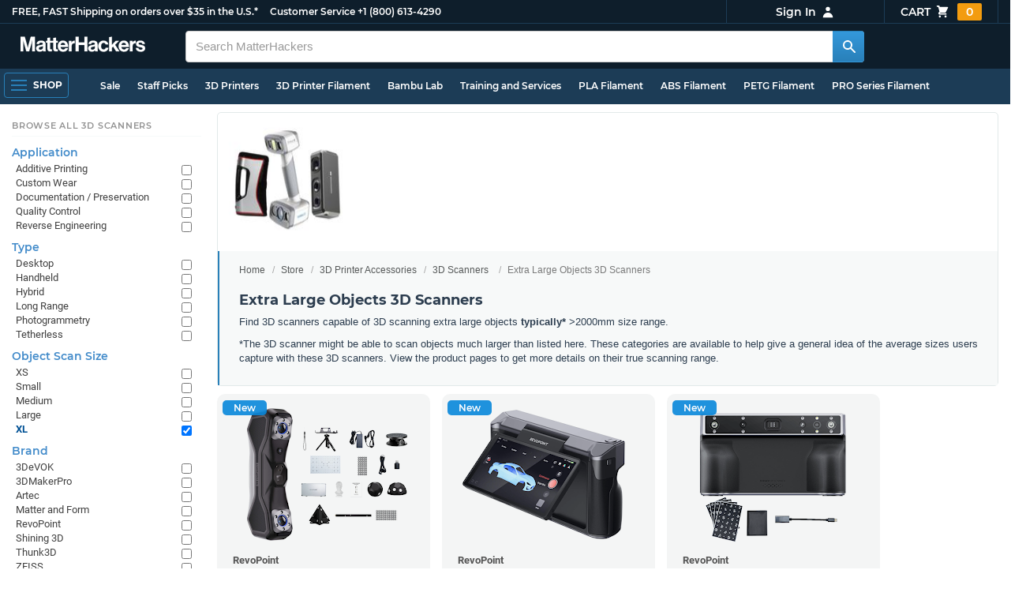

--- FILE ---
content_type: text/html; charset=utf-8
request_url: https://www.matterhackers.com/store/c/3d-scanners/extra-large-objects-3d-scanners?ref=mh-sidenav-SW0VP
body_size: 16448
content:
<!DOCTYPE html>
<html lang="en">
<head>
	<title>Extra Large Objects 3D Scanners | MatterHackers</title>
	<meta name="viewport" content="width=device-width, initial-scale=1">
	<meta charset="utf-8">
	<meta name="lang" content="en">
	<meta http-equiv="content-language" content="en-us"/>
	<meta name="robots" content="index,follow,archive,max-image-preview:large">
	<meta http-equiv="X-UA-Compatible" content="IE=edge"/>

	<!-- css files -->
	<link rel="stylesheet" type="text/css" href="/stylesheets/20260124t012206_474920774555974450/public-plugins-legacy-bootstrap-partial.css">
	<link rel="stylesheet" type="text/css" href="/stylesheets/20260124t012206_474920774555974450/public-plugins.css">
	<link rel="stylesheet" type="text/css" href="/dynamic-stylesheets/20260124t012206_474920774555974450/public.css" media="all">
	
	<link rel="stylesheet" media="print" href="/dynamic-stylesheets/20260124t012206_474920774555974450/public-print.css">

	<meta name="description" content="Find 3D scanners that can scan extra large objects here."/>
			<link rel="stylesheet" href="/stylesheets/20260124t012206_474920774555974450/public-collections.css">
			<link rel="canonical" href="https://www.matterhackers.com/store/c/extra-large-objects-3d-scanners" />
	
	
	

	<!-- icons -->
	<link rel="icon" type="image/vnd.microsoft.icon" href="/favicon.ico">
	<link rel="apple-touch-icon" href="/static/apple-touch-icon.png">
	<link rel="shortcut icon" href="/favicon.ico" type="image/x-icon">
	<meta name="theme-color" content="#009BFF">
	
	<!-- social -->
	
	
				<meta property="og:title" content="Extra Large Objects 3D Scanners | MatterHackers" />
				<meta property="og:image" content="https://lh3.googleusercontent.com/4EvnqRa2-MqsNQ3EKMI4F7hYD6Pg1CcoQz451reoJ6TP64DFxnwwegnR_e1g3Q5E0yiDGXxviV0JNrN5y7Ew21kJ_I2vDH3YO1jopT0=w1200-h630-p"/>
				<meta property="og:image:width" content="1200" />
				<meta property="og:image:height" content="630" />
				<meta property="og:description" content="Find 3D scanners that can scan extra large objects here." />
				<meta property="og:site_name" content="MatterHackers"/>
				<meta property="og:url" content="https://www.matterhackers.com/store/c/extra-large-objects-3d-scanners" />
				<meta property="og:type" content="product" />
			
</head>








































<body>







<meta type='hidden' id='jsSeasonOfDealsActive' data-active="" data-status="complete">
<meta type='hidden' id='jsTempSaleActive' data-active="" data-status="complete">
<meta type='hidden' id='jsStrikeoutSaleActive' data-active="" data-status="complete">

<header class="top mh--dark-top-bar" id="nav-top">
	<div class="mh--bootstrap-container">
		<div class="top-title">
			<a href="/?ref=mh-top" class="top-site">MatterHackers</a>
			<a href="/support?ref=mh-top#shipping" class="top-tagline">FREE, FAST Shipping on orders over $35 in the U.S.*</a>
			<!-- Text for mobile banner -->
			<a href="/support?ref=mh-top#shipping" class="top-tagline-mobile">Free Shipping on +$35 orders in the U.S.*</a>
			<span class="top-contact">
				<a href="/contact?ref=mh-top" class="top-contact-title">Customer Service</a>
				<a href="tel:18006134290" class="top-contact-cta js-phone-number">+1 (800) 613-4290</a>
			</span>
		</div>

		<a href="/checkout/cart?ref=mh-nav" class="top-cart">
			Cart
			<svg xmlns="http://www.w3.org/2000/svg" class="top-cart-icon" viewBox="0 0 20 20" fill="currentColor">
				<path d="M3 1a1 1 0 000 2h1.22l.305 1.222a.997.997 0 00.01.042l1.358 5.43-.893.892C3.74 11.846 4.632 14 6.414 14H15a1 1 0 000-2H6.414l1-1H14a1 1 0 00.894-.553l3-6A1 1 0 0017 3H6.28l-.31-1.243A1 1 0 005 1H3zM16 16.5a1.5 1.5 0 11-3 0 1.5 1.5 0 013 0zM6.5 18a1.5 1.5 0 100-3 1.5 1.5 0 000 3z" />
			</svg>
			<span class="top-cart-count js-cart-count">...</span></a>

		<div class="top-account" data-view="closed">
			<div class="top-account-button js-account" id="js-account" data-account-status="signed-out">
				<span class="top-account-label js-account-username"></span>
				<svg xmlns="http://www.w3.org/2000/svg" class="top-account-icon" viewBox="0 0 20 20" fill="currentColor">
					<path fill-rule="evenodd" d="M10 9a3 3 0 100-6 3 3 0 000 6zm-7 9a7 7 0 1114 0H3z" clip-rule="evenodd" />
				</svg>
			</div>
			<div id="top-account-menu">
				<ul>
					<li><a href='/accounts/order-history?ref=mh-nav-dd'>Order History</a></li>
					<li><a href='/accounts/rewards?ref=mh-nav-dd'>My Rewards</a></li>
					<li><a href='/accounts/wishlists?ref=mh-nav-dd'>My Wishlist</a></li>
					<li><a href='/accounts/design-library?ref=mh-nav-dd'>Design Library</a></li>
					<li><a href='/accounts/settings?ref=mh-nav-dd'>Account Settings</a></li>
					<li><span class="js-account-logout">Logout</span></li>
				</ul>
			</div>
		</div>
	</div>
</header>

<nav class="mh--nav slide-menu" id="mh-navigation-hamburger"></nav>

<div
	id="js-navigation-hamburger-close"
	class="mh--nav-close"
>
	<svg
		class="mh--nav-close-x"
		height="25"
		width="25"
	><use href="/static/overlay-close-x.svg#close"></use></svg>
</div>

<nav class="nav" id="js-nav">
	<div class="mh--logo-search-bar">
		<div class="mh--bootstrap-container">
			<a href="/?ref=mh-nav-logo" class="nav-logo" id="nav-logo">
				<svg alt="MatterHackers" title='MatterHackers' id="nav-logo-1" xmlns="http://www.w3.org/2000/svg" viewBox="0 0 1090.5 132"><defs><style>.cls-1{fill:#fff;stroke:#fff;}</style></defs><g id="svg_1"><path id="svg_2" class="cls-1" d="m1.1.5h35.5c.3,0,.5.2.6.5l18,64c4.5,16.2,8.1,34.6,8.1,34.6h.4s3.4-18.5,7.9-34.6L89.6,1c0-.3.3-.5.5-.5h36.1c.3,0,.6.3.6.6v127.1c0,.3-.3.6-.6.6h-23c-.3,0-.6-.3-.6-.6h0V55.2c0-10.4,1.1-26.6,1.1-26.6h-.4s-2.9,15.1-5.6,24.4l-22,75.3c-.1.3-.3.4-.6.4h-24c-.3,0-.5-.2-.6-.4L29.3,53.1c-2.7-9.3-5.6-24.4-5.6-24.4h-.4s1.1,16.2,1.1,26.6v73c0,.3-.3.6-.6.6H1.1c-.3,0-.6-.3-.6-.6V1.1c0-.3.3-.6.6-.6h0Z"/><path id="svg_3" class="cls-1" d="m195.9,118.6h-.3c-4.7,7-11.3,12.4-27.1,12.4-18.8,0-32.1-9.9-32.1-28.2,0-20.3,16.5-26.7,37-29.6,15.3-2.2,22.3-3.4,22.3-10.4,0-6.6-5.2-11-15.4-11-11.2,0-16.8,4-17.7,12.4,0,.3-.3.5-.6.5h-20.6c-.3,0-.6-.3-.6-.6v-.1c1-15.9,13.1-29.7,39.6-29.7s38.8,12.4,38.8,33.9v46.8c0,6.8,1,10.8,3,12.6.1.1.2.3.2.5h0c0,.3-.3.6-.6.6h-22.6c-.2,0-.4-.1-.5-.2-1.4-1.8-2.3-6-2.8-9.9h0Zm.2-22.3v-12.8c0-.3-.3-.6-.6-.6-.1,0-.2,0-.3.1-4.3,2.2-10.5,3.6-16.2,4.9-12.8,2.9-19,5.7-19,14.4s5.8,11.7,14.4,11.7c14-.1,21.7-8.7,21.7-17.7h0Z"/><path id="svg_4" class="cls-1" d="m319.2,110.9c-5.4,0-9.2-2.3-9.2-9.2v-48.2c0-.3.3-.6.6-.6h14.6c.3,0,.6-.3.6-.6v-14.9c0-.3-.3-.6-.6-.6h-14.6c-.3,0-.6-.3-.6-.6V8.7c0-.3-.3-.6-.6-.6h0l-22.7,3.6c-.3,0-.6.3-.6.6h0v23.9c0,.3-.3.6-.6.6h-26.3c-.3,0-.6-.3-.6-.6V8.7c0-.3-.3-.6-.6-.6l-22.7,3c-.3,0-.6.3-.6.6v24.5c0,.3-.3.6-.6.6h-11.5c-.3,0-.6.3-.6.6h0v14.9c0,.3.3.6.6.6h11.5c.3,0,.6.3.6.6h0v53.4c0,17.4,13.1,22.1,25,22.1,7.9,0,13-.2,14.7-.3.3,0,.6-.3.6-.6v-16.7c0-.3-.3-.6-.6-.6h0c-1.3,0-4.2.2-6.5.2-5.4,0-9.2-2.3-9.2-9.2v-48.3c0-.3.3-.6.6-.6h26.2c.3,0,.6.3.6.6v53.4c0,17.4,13.1,22.1,24.9,22.1,7.9,0,13-.2,14.7-.3.3,0,.6-.3.6-.6v-16.7c0-.3-.3-.6-.6-.6h0c-1.3,0-4.2.1-6.5.1h0Z"/><path id="svg_5" class="cls-1" d="m325.9,82.7c0-27.3,18.5-48.5,45.4-48.5,29.4,0,45.2,22.3,45.4,54.8,0,.3-.3.6-.6.6h-65.5c-.3,0-.6.3-.6.6v.1c2,13.8,9.8,22.3,23.4,22.3,9.3,0,14.9-4.2,17.6-10.9.1-.2.3-.4.6-.4h22.9c.3,0,.6.3.6.6v.1c-3.7,16-18.2,29.4-41.5,29.4-30.4.1-47.7-21.2-47.7-48.7h0Zm25.2-9.9h39.5c.3,0,.6-.3.6-.6v-.1c-1-11.3-8.6-19.1-19.5-19.1-12.7,0-19,7.4-21.2,19-.1.3.2.7.5.7,0,.1.1.1.1.1Z"/><path id="svg_6" class="cls-1" d="m445.9,51.5h.5c5.6-10.4,11.8-15.8,22.6-15.8,1.8-.1,3.6.1,5.3.6.3.1.4.3.4.6v20.9h-.6c-16-1.6-27.4,6.8-27.4,26.2v44.2c0,.3-.3.6-.6.6h-23.2c-.3,0-.6-.3-.6-.6V37.4c0-.3.3-.6.6-.6h22.3c.3,0,.6.3.6.6h0v14.1h.1Z"/><path id="svg_7" class="cls-1" d="m482.8.5h24.8c.3,0,.6.3.6.6v49c0,.3.3.6.6.6h49.2c.3,0,.6-.3.6-.6V1.1c0-.3.3-.6.6-.6h24.8c.3,0,.6.3.6.6v127.1c0,.3-.3.6-.6.6h-24.8c-.3,0-.6-.3-.6-.6v-55.3c0-.3-.3-.6-.6-.6h-49.2c-.3,0-.6.3-.6.6v55.3c0,.3-.3.6-.6.6h-24.8c-.3,0-.6-.3-.6-.6V1.1c0-.3.2-.6.6-.6h0Z"/><path id="svg_8" class="cls-1" d="m650.8,118.6h-.4c-4.7,7-11.3,12.4-27.1,12.4-18.8,0-32.1-9.9-32.1-28.2,0-20.3,16.5-26.7,37-29.6,15.2-2.2,22.2-3.4,22.2-10.4,0-6.6-5.2-11-15.4-11-11.2,0-16.8,4-17.7,12.4,0,.3-.3.5-.6.5h-20.5c-.3,0-.6-.3-.6-.6h0c1-15.9,13.1-29.7,39.6-29.7s38.8,12.4,38.8,33.9v46.8c0,6.8,1,10.8,3,12.6.1.1.2.3.2.5h0c0,.3-.3.6-.6.6h-22.6c-.2,0-.4-.1-.5-.2-1.4-1.9-2.2-6.1-2.7-10h0Zm.1-22.3v-12.8c0-.3-.3-.6-.6-.6-.1,0-.2,0-.3.1-4.3,2.2-10.5,3.6-16.2,4.9-12.7,2.9-19,5.7-19,14.4s5.7,11.7,14.3,11.7c14.1-.1,21.8-8.7,21.8-17.7h0Z"/><path id="svg_9" class="cls-1" d="m679.9,82.9c0-27.5,18-48.6,45.9-48.6,23.6,0,38.2,13.5,41.7,33,0,.3-.2.7-.5.7h-22.8c-.3,0-.5-.2-.6-.5-1.8-7.8-8-13.7-16.8-13.7-14.7,0-22.2,11.3-22.2,29.1s7,29.1,21.9,29.1c9.7,0,16.6-5,18.4-15.1,0-.3.3-.5.6-.5h22.3c.3,0,.6.3.6.6h0c-1.9,19.2-17.1,34.5-41.4,34.5-28.9,0-47.1-21.2-47.1-48.6h0Z"/><path id="svg_10" class="cls-1" d="m809.4,87.4l-9.9,10.2c-.1.1-.2.3-.2.4v30.2c0,.3-.3.6-.6.6h-23c-.3,0-.6-.3-.6-.6V4.7c0-.3.3-.6.6-.6l23-3.6c.3,0,.6.3.6.6v68.9c0,.3.3.6.7.6.1,0,.2-.1.3-.1l31.4-33.5c.1-.1.3-.2.4-.2h27.6c.3,0,.6.3.6.6,0,.1-.1.3-.1.4l-32.6,33.6c-.2.2-.2.5-.1.8l37.2,55.7c.2.3.1.7-.2.8-.1.1-.2.1-.3.1h-28.1c-.2,0-.4-.1-.5-.3l-25.2-41c-.2-.3-.5-.4-.8-.3-.1.1-.2.1-.2.2h0Z"/><path id="svg_11" class="cls-1" d="m857.9,82.7c0-27.3,18.5-48.5,45.4-48.5,29.4,0,45.2,22.3,45.4,54.8,0,.3-.3.6-.6.6h-65.4c-.3,0-.6.3-.6.6v.1c2,13.8,9.8,22.3,23.4,22.3,9.3,0,14.9-4.2,17.6-10.9.1-.2.3-.4.6-.4h22.8c.3,0,.6.3.6.6v.1c-3.7,16-18.2,29.4-41.5,29.4-30.5.1-47.7-21.2-47.7-48.7h0Zm25.1-9.9h39.5c.3,0,.6-.3.6-.6v-.1c-1-11.3-8.6-19.1-19.5-19.1-12.7,0-18.9,7.4-21.2,19-.1.3.2.7.5.7,0,.1.1.1.1.1h0Z"/><path id="svg_12" class="cls-1" d="m979.3,51.5h.5c5.6-10.4,11.8-15.8,22.6-15.8,1.8-.1,3.6.1,5.3.6.3.1.4.3.4.6v20.9h-.6c-16-1.6-27.4,6.8-27.4,26.2v44.2c0,.3-.3.6-.6.6h-23.2c-.3,0-.6-.3-.6-.6V37.4c0-.3.3-.6.6-.6h22.3c.3,0,.6.3.6.6l.1,14.1h0Z"/><path id="svg_13" class="cls-1" d="m1008.8,99h21.4c.3,0,.6.2.6.5,1.8,10.2,9.2,14.7,20,14.7s16.9-4.1,16.9-10.6c0-8.8-11.7-9.7-24.2-12.2-16.5-3.2-32.7-7.7-32.7-27.8s16.5-29.4,37.5-29.4c23.9,0,37.4,11.7,39.4,29.8,0,.3-.2.6-.5.7h-20.9c-.3,0-.6-.2-.6-.5-1.2-9.5-7.5-12.9-17.7-12.9-9.5,0-15.8,3.6-15.8,10.2,0,7.9,12.2,8.6,25.3,11.3,15.4,3.2,32.5,7.5,32.5,29.1,0,18.5-15.8,29.6-38.8,29.6-26.4,0-41.3-12.6-43-31.8,0-.3.3-.6.6-.7h0Z"/></g></svg>
			</a>

			<div class="nav-deliver" id="nav-deliver">
				<div class="nav-deliver-button" id="js-nav-deliver-button">
					<svg xmlns="http://www.w3.org/2000/svg" class="nav-deliver-icon" viewBox="0 0 20 20" fill="currentColor">
						<path fill-rule="evenodd" d="M5.05 4.05a7 7 0 119.9 9.9L10 18.9l-4.95-4.95a7 7 0 010-9.9zM10 11a2 2 0 100-4 2 2 0 000 4z" clip-rule="evenodd" />
					</svg>
					<div class="nav-deliver-text">
						<div class="nav-deliver-label">Delivering to</div>
						<div class="nav-deliver-zipcode" id="js-nav-deliver-zipcode"> - </div>
					</div>
				</div>
			</div>

			<div class="nav-search" id="nav-search">
				<div class="input-group">
					<input type="text" class="form-control" value='' placeholder="Search MatterHackers" id="js-nav-search-input" enterkeyhint="search" autocomplete="off" autocorrect="off" autocapitalize="off" enterkeyhint="go" spellcheck="false"  />

					<span class="input-group-btn">
						<button class="btn" type="button" id="js-nav-search-button" aria-label="Search MatterHackers">
							<svg xmlns="http://www.w3.org/2000/svg" class="nav-search-icon" viewBox="0 0 20 20" fill="currentColor">
								<path fill-rule="evenodd" d="M8 4a4 4 0 100 8 4 4 0 000-8zM2 8a6 6 0 1110.89 3.476l4.817 4.817a1 1 0 01-1.414 1.414l-4.816-4.816A6 6 0 012 8z" clip-rule="evenodd" />
							</svg>
						</button>
					</span>
				</div>
				<div id="js-search-autocomplete" class="search-autocomplete"></div>
			</div>

			<div class="nav-personal">
				<div class="nav-cart">
					<a href="/checkout/cart?ref=mh-nav-cart" class="nav-cart-button">
						<svg xmlns="http://www.w3.org/2000/svg" class="nav-cart-icon" viewBox="0 0 20 20" fill="currentColor">
							<path d="M3 1a1 1 0 000 2h1.22l.305 1.222a.997.997 0 00.01.042l1.358 5.43-.893.892C3.74 11.846 4.632 14 6.414 14H15a1 1 0 000-2H6.414l1-1H14a1 1 0 00.894-.553l3-6A1 1 0 0017 3H6.28l-.31-1.243A1 1 0 005 1H3zM16 16.5a1.5 1.5 0 11-3 0 1.5 1.5 0 013 0zM6.5 18a1.5 1.5 0 100-3 1.5 1.5 0 000 3z" />
						</svg>
						<span class="nav-cart-count js-cart-count">...</span>
					</a>
				</div>

				<div class="nav-account" data-view="closed">
					<div class="nav-account-button js-account" data-account-status="signed-out">
						<svg xmlns="http://www.w3.org/2000/svg" class="nav-account-icon" viewBox="0 0 20 20" fill="currentColor">
							<path fill-rule="evenodd" d="M10 9a3 3 0 100-6 3 3 0 000 6zm-7 9a7 7 0 1114 0H3z" clip-rule="evenodd" />
						</svg>
						<span class="nav-account-label js-account-username"></span>
					</div>

					<div id="nav-account-menu">
						<ul>
							<li><a href='/accounts/order-history?ref=mh-nav-account'>Order History</a></li>
							<li><a href='/accounts/rewards?ref=mh-nav-account'>My Rewards</a></li>
							<li><a href='/accounts/wishlists?ref=mh-nav-account'>My Wishlist</a></li>
							<li><a href='/accounts/design-library?ref=mh-nav-account'>Design Library</a></li>
							<li><a href='/accounts/settings?ref=mh-nav-account'>Account Settings</a></li>
							<li><span class="js-account-logout">Logout</span></li>
						</ul>
					</div>
				</div>
			</div>
		</div>
	</div>

	<div class="mh--hamburger-quicklinks-bar">
		<div class="mh--bootstrap-container">
			<button type="button"
				aria-label="Open Navigation"
				class="mh--hamburger slide-menu__control"
				id="js-navigation-hamburger"
				data-active="1"
				data-target="mh-navigation-hamburger"
				data-action="open"
			>
				<div class="hamburger-bars">
					<span class="bar"></span>
					<span class="bar"></span>
					<span class="bar"></span>
				</div>
				<span class="hamburger-label">Shop</span>
			</button>

			<ul class="mh--quicklinks" id="mh--quicklinks-guest" data-cache-id="_nav_quicklinks_snake_guest_and_user_html_2025" style="display:none;"><li class="nav-snake-deals nav-snake-deals"><a href="/store/c/deals?ref=mh-nav-quick" data-text="Sale">Sale</a></li><li class="nav-snake-staff-picks-from-matterhackers"><a href="/store/c/staff-picks-from-matterhackers?ref=mh-nav-quick" data-text="Staff Picks">Staff Picks</a></li><li class="nav-snake-3d-printers"><a href="/store/c/3d-printers?ref=mh-nav-quick" data-text="3D Printers">3D Printers</a></li><li class="nav-snake-3d-printer-filament"><a href="/store/c/3d-printer-filament?ref=mh-nav-quick" data-text="3D Printer Filament">3D Printer Filament</a></li><li class="nav-snake-bambu-lab"><a href="/store/c/bambu-lab?ref=mh-nav-quick" data-text="Bambu Lab">Bambu Lab</a></li><li class="nav-snake-training-and-services"><a href="/store/c/training-and-services?ref=mh-nav-quick" data-text="Training and Services">Training and Services</a></li><li class="nav-snake-"><a href="/store/c/PLA?ref=mh-nav-quick" data-text="PLA Filament">PLA Filament</a></li><li class="nav-snake-"><a href="/store/c/ABS?ref=mh-nav-quick" data-text="ABS Filament">ABS Filament</a></li><li class="nav-snake-"><a href="/store/c/PET?ref=mh-nav-quick" data-text="PETG Filament">PETG Filament</a></li><li class="nav-snake-pro-series-filament"><a href="/store/c/pro-series-filament?ref=mh-nav-quick" data-text="PRO Series Filament">PRO Series Filament</a></li><li class="nav-snake-mh-build-series"><a href="/store/c/mh-build-series?ref=mh-nav-quick" data-text="MH Build Series Filament">MH Build Series Filament</a></li><li class="nav-snake-3d-printer-resins"><a href="/store/c/3d-printer-resins?ref=mh-nav-quick" data-text="3D Printer Resins">3D Printer Resins</a></li><li class="nav-snake-cnc-machines"><a href="/store/c/cnc-machines?ref=mh-nav-quick" data-text="CNC Machines">CNC Machines</a></li><li class="nav-snake-laser-cutters-engravers"><a href="/store/c/laser-cutters-engravers?ref=mh-nav-quick" data-text="Laser Cutters & Engravers">Laser Cutters & Engravers</a></li><li class="nav-snake-nav-snake-on-clearance clearance-items"><a href="/store/c/clearance-items?ref=mh-nav-quick" data-text="Clearance">Clearance <span class="nav-snake-pill nav-snake-on-clearance-pill">Clearance</span></a></li><li class="nav-snake-ultimaker-3d-printers"><a href="/store/c/ultimaker-3d-printers?ref=mh-nav-quick" data-text="UltiMaker 3D Printers">UltiMaker 3D Printers</a></li><li class="nav-snake-ylon"><a href="/store/c/NylonX?ref=mh-nav-quick" data-text="NylonX">NylonX</a></li><li class="nav-snake-matterhackers-quantum-pla"><a href="/store/c/matterhackers-quantum-pla?ref=mh-nav-quick" data-text="Quantum Dual-Color PLA">Quantum Dual-Color PLA</a></li><li class="nav-snake-new"><a href="/store/c/new?ref=mh-nav-quick" data-text="New!">New!</a></li></ul><ul class="mh--quicklinks" id="mh--quicklinks-user" data-cache-id="_nav_quicklinks_snake_guest_and_user_html_2025" style="display:none;"><li class="nav-snake-deals nav-snake-deals"><a href="/store/c/deals?ref=mh-nav-quick" data-text="Sale">Sale</a></li><li class="nav-snake-staff-picks-from-matterhackers"><a href="/store/c/staff-picks-from-matterhackers?ref=mh-nav-quick" data-text="Staff Picks">Staff Picks</a></li><li class="nav-snake-training-and-services"><a href="/store/c/training-and-services?ref=mh-nav-quick" data-text="Training and Services">Training and Services</a></li><li class="nav-snake-"><a href="/store/c/PLA?ref=mh-nav-quick" data-text="PLA Filament">PLA Filament</a></li><li class="nav-snake-"><a href="/store/c/ABS?ref=mh-nav-quick" data-text="ABS Filament">ABS Filament</a></li><li class="nav-snake-"><a href="/store/c/PET?ref=mh-nav-quick" data-text="PETG Filament">PETG Filament</a></li><li class="nav-snake-ylon"><a href="/store/c/NylonX?ref=mh-nav-quick" data-text="NylonX">NylonX</a></li><li class="nav-snake-3d-printer-filament"><a href="/store/c/3d-printer-filament?ref=mh-nav-quick" data-text="3D Printer Filament">3D Printer Filament</a></li><li class="nav-snake-nav-snake-on-clearance clearance-items"><a href="/store/c/clearance-items?ref=mh-nav-quick" data-text="Clearance">Clearance <span class="nav-snake-pill nav-snake-on-clearance-pill">Clearance</span></a></li><li class="nav-snake-3d-printers"><a href="/store/c/3d-printers?ref=mh-nav-quick" data-text="3D Printers">3D Printers</a></li><li class="nav-snake-bambu-lab"><a href="/store/c/bambu-lab?ref=mh-nav-quick" data-text="Bambu Lab">Bambu Lab</a></li><li class="nav-snake-metal-3d-printing"><a href="/store/c/metal-3d-printing?ref=mh-nav-quick" data-text="Metal 3D Printing">Metal 3D Printing</a></li><li class="nav-snake-matterhackers-quantum-pla"><a href="/store/c/matterhackers-quantum-pla?ref=mh-nav-quick" data-text="Quantum Dual-Color PLA">Quantum Dual-Color PLA</a></li><li class="nav-snake-pro-series-filament"><a href="/store/c/pro-series-filament?ref=mh-nav-quick" data-text="PRO Series Filament">PRO Series Filament</a></li><li class="nav-snake-mh-build-series"><a href="/store/c/mh-build-series?ref=mh-nav-quick" data-text="MH Build Series Filament">MH Build Series Filament</a></li><li class="nav-snake-3d-printer-resins"><a href="/store/c/3d-printer-resins?ref=mh-nav-quick" data-text="3D Printer Resins">3D Printer Resins</a></li><li class="nav-snake-new"><a href="/store/c/new?ref=mh-nav-quick" data-text="New!">New!</a></li><li class="nav-snake-flexible-filament"><a href="/store/c/flexible-filament?ref=mh-nav-quick" data-text="Flexible Filament">Flexible Filament</a></li><li class="nav-snake-engineering-grade-filament"><a href="/store/c/engineering-grade-filament?ref=mh-nav-quick" data-text="Engineering Grade Filament">Engineering Grade Filament</a></li><li class="nav-snake-cnc-bits-routers-and-cutters"><a href="/store/c/cnc-bits-routers-and-cutters?ref=mh-nav-quick" data-text="CNC End Mills and Router Bits">CNC End Mills and Router Bits</a></li></ul>
		</div>
	</div>
</nav>












<div class="mh--hamburger-quicklinks-bar mh--hotdog-quicklinks-secondary" style="display:none;">
										<div class="mh--bootstrap-container">
											<ul class="mh--quicklinks">
											<li class="main"><a href="/store/c/3d-scanners?ref=mh-subnav-ZH6T8">All 3D Scanners</a></li><li><a href="/store/c/3dmakerpro?ref=mh-subnav-PNS6C">3DMakerPro</a></li><li><a href="/store/c/artec-3d-scanners?ref=mh-subnav-PNS6C">Artec 3D Scanners</a></li><li><a href="/store/c/creality?ref=mh-subnav-PNS6C">Creality</a></li><li><a href="/store/c/einscan?ref=mh-subnav-PNS6C">Shining 3D Scanners</a></li><li><a href="/store/c/thunk3d?ref=mh-subnav-PNS6C">Thunk3D Handheld 3D Scanners</a></li><li><a href="/store/c/matter-and-form?ref=mh-subnav-PNS6C">Matter and Form</a></li><li><a href="/store/c/revopoint?ref=mh-subnav-PNS6C">RevoPoint 3D Scanners</a></li><li><a href="/store/c/3d-scanning-services?ref=mh-subnav-PNS6C">3D Scanning Services</a></li>
											</ul>
										</div>
									</div>

<div class="mh--page-container">
	<div class="mh--page-content content mh--page-content-w-sidebar content-with-sidebar" id="jsPageContent">
		
		<div class="mh--page-primary jsPageContent"><div class="page-collection has-widget-image">
	

	<section class="page-description">
		
		<div class="page-image">
			<picture>
				<source srcset="https://img.matterhackers.com/g/Z3M6Ly9tYXR0ZXJoYWNrZXJzLWltYWdlcy84M2ZiZmE4NWQxNTc0MGJmODFiMzlhODg0MzNjNmIyZA=w175-h175-rw-e365-c0xffffff-rj-pd" type="image/webp" />
				<img src="https://img.matterhackers.com/g/Z3M6Ly9tYXR0ZXJoYWNrZXJzLWltYWdlcy84M2ZiZmE4NWQxNTc0MGJmODFiMzlhODg0MzNjNmIyZA=w175-h175-e365-c0xffffff-rj-pd" alt="Extra Large Objects 3D Scanners" title="Extra Large Objects 3D Scanners" width="175" height="175" fetchpriority="high" />
			</picture>
		</div>
		

		<div class="page-seo">
			<div class="page-title">
				<nav role="navigation">
					<ol class="breadcrumb">
						<li><a href="/?ref=c-PNS6C-bc">Home</a></li>
						<li><a href="/store?ref=c-PNS6C-bc">Store</a></li>
						
						<li><a href="/store/c/printer-accessories?ref=c-PNS6C-bc">3D Printer Accessories</a></li>
						
						<li><a href="/store/c/printer-accessories/3d-scanners?ref=c-PNS6C-bc">3D Scanners</a></li>
						
						<li class="active">Extra Large Objects 3D Scanners</li>
					</ol>
				</nav>

				<h1>Extra Large Objects 3D Scanners</h1>
			</div>
			
			<div class="page-read">
				<div class="page-read-content">
					
					<p>Find 3D scanners capable of 3D scanning extra large objects <strong>typically*</strong> &gt;2000mm size range.</p>
<p>*The 3D scanner might be able to scan objects much larger than listed here. These categories are available to help give a general idea of the average sizes users capture with these 3D scanners. View the product pages to get more details on their true scanning range.</p>
					
				</div>
				<p class="page-read-cta" style="display:none;"><a href="#" class="cta">More information</a></p>
			</div>
			
		</div>
	</section>

	

	<div class="page-content">
		<main class="main">
			<div class="box--title box js-product-title" style="display: none; align-items:center">
				<div class="js-filter-result-box" style="display: none"><div class="js-collection-count"></div> <div id="filteredResults">Filtered Results</div></div>
				<div class="collect-filter-clear-link css-link" style="display: none">Clear Filters</div>
				<div class="collection-tag-list" style="display: none"></div>
			</div>

			<button class="sidebar-button" id="jsCollectionBrowseMobile" data-view="closed">
				Browse Categories
				<svg xmlns="http://www.w3.org/2000/svg" viewBox="0 0 20 20" fill="currentColor">
					<path d="M5 4a1 1 0 00-2 0v7.268a2 2 0 000 3.464V16a1 1 0 102 0v-1.268a2 2 0 000-3.464V4zM11 4a1 1 0 10-2 0v1.268a2 2 0 000 3.464V16a1 1 0 102 0V8.732a2 2 0 000-3.464V4zM16 3a1 1 0 011 1v7.268a2 2 0 010 3.464V16a1 1 0 11-2 0v-1.268a2 2 0 010-3.464V4a1 1 0 011-1z"></path>
				</svg>
			</button>

			<div class="products-container product-lg-4" data-js-display-class="product-lg-4">
				
				<div class='product-single widget-single ' data-product-key='ag1zfm1oLXBscy1wcm9kchgLEgpQcm9kdWN0U2t1IghNTU1XUE1FVgw' data-product-loaded='true' data-tag='' data-widget-type='sku' data-ref='collection-product' data-product-status='available'>
				<div class="product-single-container " data-p="119900" data-brand="RevoPoint" data-src="10000" data-siu="2142" data-sim="239" data-sale="0" data-cl="0" data-rf="0" data-cache="widget:product:sku:1:ag1zfm1oLXBscy1wcm9kchgLEgpQcm9kdWN0U2t1IghNTU1XUE1FVgw">
					<a class="product-meta" href='/store/l/revopoint-metrox-laser-3d-scanner/sk/MMMWPMEV'>
						<div class="product-tags-stacked"><span class="product-tag-bestseller">Best Seller</span> <span class="product-tag-staff-pick">Expert Pick</span> <span class="product-tag-new">New</span></div>
						
						<div class="product-image product-image-hover-secondary"><picture><source srcset="https://lh3.googleusercontent.com/iwuHsos4UjfYGbRF-hWgR9Y2zwdHzzGZbnBz3vTfAG7j5uZ9adCDtr6ilQv3ul93_O-JUxYTX2hVhmMwbduU8TKVZ7ATdIVr3nY=w230-rw-e365" type="image/webp"><img src="https://lh3.googleusercontent.com/iwuHsos4UjfYGbRF-hWgR9Y2zwdHzzGZbnBz3vTfAG7j5uZ9adCDtr6ilQv3ul93_O-JUxYTX2hVhmMwbduU8TKVZ7ATdIVr3nY=w230-e365" alt='RevoPoint MetroX Laser 3D Advanced Edition' title='RevoPoint MetroX Laser 3D Advanced Edition' loading='lazy' width='230' height='173'></picture><picture><source srcset="https://lh3.googleusercontent.com/Cno9DBjY7pIOrLeoAWFMC0zzt8Xvqnhfb9SZCmZ1A7dZZirFKYdISrqv51HqTb4gdW_FXeHDTdaIV1GQ6_rS7SUQSQhexPv2sNBW=w230-rw-e365" type="image/webp"><img src="https://lh3.googleusercontent.com/Cno9DBjY7pIOrLeoAWFMC0zzt8Xvqnhfb9SZCmZ1A7dZZirFKYdISrqv51HqTb4gdW_FXeHDTdaIV1GQ6_rS7SUQSQhexPv2sNBW=s240-e365" alt='RevoPoint MetroX Laser 3D Advanced Edition' title='RevoPoint MetroX Laser 3D Advanced Edition' loading='lazy' width='230' height='173' class='product-image-secondary'></picture></div>
						<div class="product-brand">RevoPoint</div>
						<div class="product-title">RevoPoint MetroX Laser 3D Advanced Edition</div>
						<div class="product-desc"></div>
						
						<div class="product-price"><sup>$</sup>1,199<sup>00</sup></div>
					</a>
					<div class="product-cta">
						<span class='product-btn product-addtocart add-to-cart-button' data-item-key='ag1zfm1oLXBscy1wcm9kchgLEgpQcm9kdWN0U2t1IghNTU1XUE1FVgw' data-loading-text='adding...' data-loading-text-complete='Add to Cart'>Add to Cart</span>
								<input class='add-to-cart-quantity' data-item-key='ag1zfm1oLXBscy1wcm9kchgLEgpQcm9kdWN0U2t1IghNTU1XUE1FVgw' type='hidden' value='1'/>
					</div>
				</div>
				</div><div class='product-single widget-single ' data-product-key='ag1zfm1oLXBscy1wcm9kchgLEgpQcm9kdWN0U2t1IghNVjE1WVZTMAw' data-product-loaded='true' data-tag='' data-widget-type='sku' data-ref='collection-product' data-product-status='available'>
				<div class="product-single-container " data-p="179900" data-brand="RevoPoint" data-src="10000" data-siu="2445" data-sim="200" data-sale="0" data-cl="0" data-rf="0" data-cache="widget:product:sku:1:ag1zfm1oLXBscy1wcm9kchgLEgpQcm9kdWN0U2t1IghNVjE1WVZTMAw">
					<a class="product-meta" href='/store/l/revopoint-miraco-plus-3d-scanner/sk/MV15YVS0'>
						<div class="product-tags-stacked"><span class="product-tag-bestseller">Best Seller</span> <span class="product-tag-staff-pick">Expert Pick</span> <span class="product-tag-new">New</span></div>
						
						<div class="product-image product-image-hover-secondary"><picture><source srcset="https://lh3.googleusercontent.com/QGQV37wk_eKtWvxx9hS6cNYbaXGaGDifKttB0cVl8ONJxxVNe2EhPb3uns2UtVyCoOuqL1u8oBI7AcuoQ7GQJSG0oE5PX4wOXnCjbg=w230-rw-e365" type="image/webp"><img src="https://lh3.googleusercontent.com/QGQV37wk_eKtWvxx9hS6cNYbaXGaGDifKttB0cVl8ONJxxVNe2EhPb3uns2UtVyCoOuqL1u8oBI7AcuoQ7GQJSG0oE5PX4wOXnCjbg=w230-e365" alt='RevoPoint MIRACO Plus 3D Scanner' title='RevoPoint MIRACO Plus 3D Scanner' loading='lazy' width='230' height='173'></picture><picture><source srcset="https://lh3.googleusercontent.com/AyVb3THdsJwisSN8pKtBG77pPXiNRgTL6J6UeESUT7oBSU7T3DIRmjoW8nEw4iD5Xhnthc72IHR8vxEXgcMMt1ErKKlALQs6mw=w230-rw-e365" type="image/webp"><img src="https://lh3.googleusercontent.com/AyVb3THdsJwisSN8pKtBG77pPXiNRgTL6J6UeESUT7oBSU7T3DIRmjoW8nEw4iD5Xhnthc72IHR8vxEXgcMMt1ErKKlALQs6mw=s240-e365" alt='RevoPoint MIRACO Plus 3D Scanner' title='RevoPoint MIRACO Plus 3D Scanner' loading='lazy' width='230' height='173' class='product-image-secondary'></picture></div>
						<div class="product-brand">RevoPoint</div>
						<div class="product-title">RevoPoint MIRACO Plus 3D Scanner</div>
						<div class="product-desc"></div>
						
						<div class="product-price"><sup>$</sup>1,799<sup>00</sup></div>
					</a>
					<div class="product-cta">
						<span class='product-btn product-addtocart add-to-cart-button' data-item-key='ag1zfm1oLXBscy1wcm9kchgLEgpQcm9kdWN0U2t1IghNVjE1WVZTMAw' data-loading-text='adding...' data-loading-text-complete='Add to Cart'>Add to Cart</span>
								<input class='add-to-cart-quantity' data-item-key='ag1zfm1oLXBscy1wcm9kchgLEgpQcm9kdWN0U2t1IghNVjE1WVZTMAw' type='hidden' value='1'/>
					</div>
				</div>
				</div><div class='product-single widget-single ' data-product-key='ag1zfm1oLXBscy1wcm9kchgLEgpQcm9kdWN0U2t1IghNVFpYSFpaTQw' data-product-loaded='true' data-tag='' data-widget-type='sku' data-ref='collection-product' data-product-status='available'>
				<div class="product-single-container " data-p="159900" data-brand="RevoPoint" data-src="10000" data-siu="3318" data-sim="394" data-sale="0" data-cl="0" data-rf="0" data-cache="widget:product:sku:1:ag1zfm1oLXBscy1wcm9kchgLEgpQcm9kdWN0U2t1IghNVFpYSFpaTQw">
					<a class="product-meta" href='/store/l/revopoint-miraco-3d-scanner/sk/MTZXHZZM'>
						<div class="product-tags-stacked"><span class="product-tag-bestseller">Best Seller</span> <span class="product-tag-staff-pick">Expert Pick</span> <span class="product-tag-new">New</span></div>
						
						<div class="product-image product-image-hover-secondary"><picture><source srcset="https://lh3.googleusercontent.com/PDrI-D8cHqq75U0ZnqSY7ctfkjpmuj3R39HhCW2JAKdzvvMDd_IY4H0Kc9zyIw0wfWfbYxDob4APJmVRorTbNJFEUurBUW9nPkU=w230-rw-e365" type="image/webp"><img src="https://lh3.googleusercontent.com/PDrI-D8cHqq75U0ZnqSY7ctfkjpmuj3R39HhCW2JAKdzvvMDd_IY4H0Kc9zyIw0wfWfbYxDob4APJmVRorTbNJFEUurBUW9nPkU=w230-e365" alt='RevoPoint MIRACO Pro' title='RevoPoint MIRACO Pro' loading='lazy' width='230' height='173'></picture><picture><source srcset="https://lh3.googleusercontent.com/Z_ZLb8s1-QWyKw5uWC9mIiy5-9yta4WMVBcd_aVMJPPxBKn6SZHncZizD7Se9ZrCkBK4VxqLb5L7vNpR4FSOT8kJA8TDJJGainw=w230-rw-e365" type="image/webp"><img src="https://lh3.googleusercontent.com/Z_ZLb8s1-QWyKw5uWC9mIiy5-9yta4WMVBcd_aVMJPPxBKn6SZHncZizD7Se9ZrCkBK4VxqLb5L7vNpR4FSOT8kJA8TDJJGainw=s240-e365" alt='RevoPoint MIRACO Pro' title='RevoPoint MIRACO Pro' loading='lazy' width='230' height='173' class='product-image-secondary'></picture></div>
						<div class="product-brand">RevoPoint</div>
						<div class="product-title">RevoPoint MIRACO Pro</div>
						<div class="product-desc"></div>
						
						<div class="product-price"><sup>$</sup>1,599<sup>00</sup></div>
					</a>
					<div class="product-cta">
						<span class='product-btn product-addtocart add-to-cart-button' data-item-key='ag1zfm1oLXBscy1wcm9kchgLEgpQcm9kdWN0U2t1IghNVFpYSFpaTQw' data-loading-text='adding...' data-loading-text-complete='Add to Cart'>Add to Cart</span>
								<input class='add-to-cart-quantity' data-item-key='ag1zfm1oLXBscy1wcm9kchgLEgpQcm9kdWN0U2t1IghNVFpYSFpaTQw' type='hidden' value='1'/>
					</div>
				</div>
				</div><div class='product-single widget-single ' data-product-key='ag1zfm1oLXBscy1wcm9kchgLEgpQcm9kdWN0U2t1IghNVTMwNThFWAw' data-product-loaded='true' data-tag='' data-widget-type='sku' data-ref='collection-product' data-product-status='available'>
				<div class="product-single-container " data-p="129900" data-brand="RevoPoint" data-src="-1" data-siu="-1" data-sim="999999999" data-sale="0" data-cl="0" data-rf="0" data-cache="widget:product:sku:1:ag1zfm1oLXBscy1wcm9kchgLEgpQcm9kdWN0U2t1IghNVTMwNThFWAw">
					<a class="product-meta" href='/store/l/revopoint-miraco-3d-scanner/sk/MU3058EX'>
						<div class="product-tags-stacked"><span class="product-tag-bestseller">Best Seller</span> <span class="product-tag-staff-pick">Expert Pick</span> <span class="product-tag-new">New</span></div>
						
						<div class="product-image product-image-hover-secondary"><picture><source srcset="https://lh3.googleusercontent.com/NFNQ8oal88in1_18SgZsyL1nOpT0L-zetICAwOZJtwF8JfZWB-qZ2k850LgKpUZ8hV1tLV5fOb9-ibCsZOkohNcy-WU7rcsX3HYN=w230-rw-e365" type="image/webp"><img src="https://lh3.googleusercontent.com/NFNQ8oal88in1_18SgZsyL1nOpT0L-zetICAwOZJtwF8JfZWB-qZ2k850LgKpUZ8hV1tLV5fOb9-ibCsZOkohNcy-WU7rcsX3HYN=w230-e365" alt='RevoPoint Miraco 3D Scanner' title='RevoPoint Miraco 3D Scanner' loading='lazy' width='230' height='173'></picture><picture><source srcset="https://lh3.googleusercontent.com/Z_ZLb8s1-QWyKw5uWC9mIiy5-9yta4WMVBcd_aVMJPPxBKn6SZHncZizD7Se9ZrCkBK4VxqLb5L7vNpR4FSOT8kJA8TDJJGainw=w230-rw-e365" type="image/webp"><img src="https://lh3.googleusercontent.com/Z_ZLb8s1-QWyKw5uWC9mIiy5-9yta4WMVBcd_aVMJPPxBKn6SZHncZizD7Se9ZrCkBK4VxqLb5L7vNpR4FSOT8kJA8TDJJGainw=s240-e365" alt='RevoPoint Miraco 3D Scanner' title='RevoPoint Miraco 3D Scanner' loading='lazy' width='230' height='173' class='product-image-secondary'></picture></div>
						<div class="product-brand">RevoPoint</div>
						<div class="product-title">RevoPoint Miraco 3D Scanner</div>
						<div class="product-desc"></div>
						
						<div class="product-price"><sup>$</sup>1,299<sup>00</sup></div>
					</a>
					<div class="product-cta">
						<span class='product-btn product-addtocart add-to-cart-button' data-item-key='ag1zfm1oLXBscy1wcm9kchgLEgpQcm9kdWN0U2t1IghNVTMwNThFWAw' data-loading-text='adding...' data-loading-text-complete='Add to Cart'>Add to Cart</span>
								<input class='add-to-cart-quantity' data-item-key='ag1zfm1oLXBscy1wcm9kchgLEgpQcm9kdWN0U2t1IghNVTMwNThFWAw' type='hidden' value='1'/>
					</div>
				</div>
				</div><div class='product-single widget-single ' data-product-key='ag1zfm1oLXBscy1wcm9kchgLEgpQcm9kdWN0U2t1IghNUkNEUUZQWAw' data-product-loaded='true' data-tag='' data-widget-type='sku' data-ref='collection-product' data-product-status='available'>
				<div class="product-single-container " data-p="99900" data-brand="RevoPoint" data-src="10000" data-siu="2469" data-sim="341" data-sale="0" data-cl="0" data-rf="0" data-cache="widget:product:sku:1:ag1zfm1oLXBscy1wcm9kchgLEgpQcm9kdWN0U2t1IghNUkNEUUZQWAw">
					<a class="product-meta" href='/store/l/revopoint-metrox-laser-3d-scanner/sk/MRCDQFPX'>
						<div class="product-tags-stacked"><span class="product-tag-bestseller">Best Seller</span> <span class="product-tag-staff-pick">Expert Pick</span> <span class="product-tag-new">New</span></div>
						
						<div class="product-image product-image-hover-secondary"><picture><source srcset="https://lh3.googleusercontent.com/4hPmHg4GG4GSC5NyVz22-d1Mm9N57-AsmFJXOPoj37-_fDtLavv0b82E3EU-Q8Hm5iRBAaVIHP_BrqkTkbILA9EFxS1EkVOIb5Nk=w230-rw-e365" type="image/webp"><img src="https://lh3.googleusercontent.com/4hPmHg4GG4GSC5NyVz22-d1Mm9N57-AsmFJXOPoj37-_fDtLavv0b82E3EU-Q8Hm5iRBAaVIHP_BrqkTkbILA9EFxS1EkVOIb5Nk=w230-e365" alt='RevoPoint MetroX Laser 3D Scanner' title='RevoPoint MetroX Laser 3D Scanner' loading='lazy' width='230' height='173'></picture><picture><source srcset="https://lh3.googleusercontent.com/Cno9DBjY7pIOrLeoAWFMC0zzt8Xvqnhfb9SZCmZ1A7dZZirFKYdISrqv51HqTb4gdW_FXeHDTdaIV1GQ6_rS7SUQSQhexPv2sNBW=w230-rw-e365" type="image/webp"><img src="https://lh3.googleusercontent.com/Cno9DBjY7pIOrLeoAWFMC0zzt8Xvqnhfb9SZCmZ1A7dZZirFKYdISrqv51HqTb4gdW_FXeHDTdaIV1GQ6_rS7SUQSQhexPv2sNBW=s240-e365" alt='RevoPoint MetroX Laser 3D Scanner' title='RevoPoint MetroX Laser 3D Scanner' loading='lazy' width='230' height='173' class='product-image-secondary'></picture></div>
						<div class="product-brand">RevoPoint</div>
						<div class="product-title">RevoPoint MetroX Laser 3D Scanner</div>
						<div class="product-desc"></div>
						
						<div class="product-price"><sup>$</sup>999<sup>00</sup></div>
					</a>
					<div class="product-cta">
						<span class='product-btn product-addtocart add-to-cart-button' data-item-key='ag1zfm1oLXBscy1wcm9kchgLEgpQcm9kdWN0U2t1IghNUkNEUUZQWAw' data-loading-text='adding...' data-loading-text-complete='Add to Cart'>Add to Cart</span>
								<input class='add-to-cart-quantity' data-item-key='ag1zfm1oLXBscy1wcm9kchgLEgpQcm9kdWN0U2t1IghNUkNEUUZQWAw' type='hidden' value='1'/>
					</div>
				</div>
				</div><div class='product-single widget-single ' data-product-key='ag1zfm1oLXBscy1wcm9kchgLEgpQcm9kdWN0U2t1IghNTFFMRkY1NQw' data-product-loaded='true' data-tag='' data-widget-type='sku' data-ref='collection-product' data-product-status='no-cart'>
				<div class="product-single-container " data-p="2740000" data-brand="Artec" data-src="-1" data-siu="-1" data-sim="999999999" data-sale="0" data-cl="0" data-rf="0" data-cache="widget:product:sku:1:ag1zfm1oLXBscy1wcm9kchgLEgpQcm9kdWN0U2t1IghNTFFMRkY1NQw">
					<a class="product-meta" href='/store/l/artec-metrology-kit/sk/MLQLFF55'>
						<div class="product-tags-stacked"><span class="product-tag-bestseller">Best Seller</span> <span class="product-tag-staff-pick">Expert Pick</span></div>
						
						<div class="product-image product-image-hover-secondary"><picture><source srcset="https://lh3.googleusercontent.com/pzH8J4YB2Cd7NAoj94L7Th1OONbzzqZ76jaRaMlvZDpPcdtpuVSWWfu2_fnqpk9sgrbEpm548CYjbUZrb2e7_uX3VbCkYr9ViYpn=w230-rw-e365" type="image/webp"><img src="https://lh3.googleusercontent.com/pzH8J4YB2Cd7NAoj94L7Th1OONbzzqZ76jaRaMlvZDpPcdtpuVSWWfu2_fnqpk9sgrbEpm548CYjbUZrb2e7_uX3VbCkYr9ViYpn=w230-e365" alt='Artec Metrology Kit: Entry' title='Artec Metrology Kit: Entry' loading='lazy' width='230' height='173'></picture><picture><source srcset="https://lh3.googleusercontent.com/JNeE_OqNsrB_TCkNDyFJHHWNUK6QFdM7Obq3PFnzb8C84wCBQY78pU5oNW5G-pokB0y5793L62ed-un77CeG0g82VDVqj6760ujw=w230-rw-e365" type="image/webp"><img src="https://lh3.googleusercontent.com/JNeE_OqNsrB_TCkNDyFJHHWNUK6QFdM7Obq3PFnzb8C84wCBQY78pU5oNW5G-pokB0y5793L62ed-un77CeG0g82VDVqj6760ujw=s240-e365" alt='Artec Metrology Kit: Entry' title='Artec Metrology Kit: Entry' loading='lazy' width='230' height='173' class='product-image-secondary'></picture></div>
						<div class="product-brand">Artec</div>
						<div class="product-title">Artec Metrology Kit: Entry</div>
						<div class="product-desc"><ul class="product-tags" data-cache="product_sku:deepest_collection:v2:ag1zfm1oLXBscy1wcm9kchgLEgpQcm9kdWN0U2t1IghNTFFMRkY1NQw"><li>Artec</li></ul></div>
						
						<div class="product-price"><sup>$</sup>27,400<sup>00</sup></div>
					</a>
					<div class="product-cta">
						<span class="product-btn product-requestquote" data-product="Artec Metrology Kit: Entry" data-product-sid="MLQLFF55" data-amount="2740000">Request a Quote</span>
					</div>
				</div>
				</div><div class='product-single widget-single ' data-product-key='ag1zfm1oLXBscy1wcm9kchgLEgpQcm9kdWN0U2t1IghNQUhDQzdURww' data-product-loaded='true' data-tag='' data-widget-type='sku' data-ref='collection-product' data-product-status='no-cart'>
				<div class="product-single-container " data-p="4270000" data-brand="Artec" data-src="-1" data-siu="-1" data-sim="999999999" data-sale="0" data-cl="0" data-rf="0" data-cache="widget:product:sku:1:ag1zfm1oLXBscy1wcm9kchgLEgpQcm9kdWN0U2t1IghNQUhDQzdURww">
					<a class="product-meta" href='/store/l/artec-metrology-kit/sk/MAHCC7TG'>
						<div class="product-tags-stacked"><span class="product-tag-bestseller">Best Seller</span> <span class="product-tag-staff-pick">Expert Pick</span></div>
						
						<div class="product-image product-image-hover-secondary"><picture><source srcset="https://lh3.googleusercontent.com/pzH8J4YB2Cd7NAoj94L7Th1OONbzzqZ76jaRaMlvZDpPcdtpuVSWWfu2_fnqpk9sgrbEpm548CYjbUZrb2e7_uX3VbCkYr9ViYpn=w230-rw-e365" type="image/webp"><img src="https://lh3.googleusercontent.com/pzH8J4YB2Cd7NAoj94L7Th1OONbzzqZ76jaRaMlvZDpPcdtpuVSWWfu2_fnqpk9sgrbEpm548CYjbUZrb2e7_uX3VbCkYr9ViYpn=w230-e365" alt='Artec Metrology Kit: Professional' title='Artec Metrology Kit: Professional' loading='lazy' width='230' height='173'></picture><picture><source srcset="https://lh3.googleusercontent.com/JNeE_OqNsrB_TCkNDyFJHHWNUK6QFdM7Obq3PFnzb8C84wCBQY78pU5oNW5G-pokB0y5793L62ed-un77CeG0g82VDVqj6760ujw=w230-rw-e365" type="image/webp"><img src="https://lh3.googleusercontent.com/JNeE_OqNsrB_TCkNDyFJHHWNUK6QFdM7Obq3PFnzb8C84wCBQY78pU5oNW5G-pokB0y5793L62ed-un77CeG0g82VDVqj6760ujw=s240-e365" alt='Artec Metrology Kit: Professional' title='Artec Metrology Kit: Professional' loading='lazy' width='230' height='173' class='product-image-secondary'></picture></div>
						<div class="product-brand">Artec</div>
						<div class="product-title">Artec Metrology Kit: Professional</div>
						<div class="product-desc"><ul class="product-tags" data-cache="product_sku:deepest_collection:v2:ag1zfm1oLXBscy1wcm9kchgLEgpQcm9kdWN0U2t1IghNQUhDQzdURww"><li>Artec</li></ul></div>
						
						<div class="product-price"><sup>$</sup>42,700<sup>00</sup></div>
					</a>
					<div class="product-cta">
						<span class="product-btn product-requestquote" data-product="Artec Metrology Kit: Professional" data-product-sid="MAHCC7TG" data-amount="4270000">Request a Quote</span>
					</div>
				</div>
				</div><div class='product-single widget-single ' data-product-key='ag1zfm1oLXBscy1wcm9kchgLEgpQcm9kdWN0U2t1IghNWEtHUkpBMgw' data-product-loaded='true' data-tag='' data-widget-type='sku' data-ref='collection-product' data-product-status='no-cart'>
				<div class="product-single-container " data-p="9780000" data-brand="Artec" data-src="-1" data-siu="-1" data-sim="999999999" data-sale="0" data-cl="0" data-rf="0" data-cache="widget:product:sku:1:ag1zfm1oLXBscy1wcm9kchgLEgpQcm9kdWN0U2t1IghNWEtHUkpBMgw">
					<a class="product-meta" href='/store/l/artec-ray-ii-3d-scanner/sk/MXKGRJA2'>
						<div class="product-tags-stacked"><span class="product-tag-bestseller">Best Seller</span> <span class="product-tag-staff-pick">Expert Pick</span></div>
						
						<div class="product-image product-image-hover-secondary"><picture><source srcset="https://lh3.googleusercontent.com/Hdj8JBhy6lZBTGJYlzNZfqC4TwO430_qnIi5kAN-OvkZVCru8j4TuISf1Vnqj5EmRlwzZ11-te542iccfJ5hs0O8tcx3DyfDJQzp=w230-rw-e365" type="image/webp"><img src="https://lh3.googleusercontent.com/Hdj8JBhy6lZBTGJYlzNZfqC4TwO430_qnIi5kAN-OvkZVCru8j4TuISf1Vnqj5EmRlwzZ11-te542iccfJ5hs0O8tcx3DyfDJQzp=w230-e365" alt='Artec Ray II 3D Scanner' title='Artec Ray II 3D Scanner' loading='lazy' width='230' height='173'></picture><picture><source srcset="https://lh3.googleusercontent.com/75LAOfbM4LtllhrEsKDeq8hVCCYtbGK4YNEKqqely5SoeV_azojlbd9YWCHc05ol25vuGOqNPg-4LqT5Iek32rc9ttQj_pq9z6o=w230-rw-e365" type="image/webp"><img src="https://lh3.googleusercontent.com/75LAOfbM4LtllhrEsKDeq8hVCCYtbGK4YNEKqqely5SoeV_azojlbd9YWCHc05ol25vuGOqNPg-4LqT5Iek32rc9ttQj_pq9z6o=s240-e365" alt='Artec Ray II 3D Scanner' title='Artec Ray II 3D Scanner' loading='lazy' width='230' height='173' class='product-image-secondary'></picture></div>
						<div class="product-brand">Artec</div>
						<div class="product-title">Artec Ray II 3D Scanner</div>
						<div class="product-desc"><ul class="product-tags" data-cache="product_sku:deepest_collection:v2:ag1zfm1oLXBscy1wcm9kchgLEgpQcm9kdWN0U2t1IghNWEtHUkpBMgw"><li>Artec</li></ul></div>
						
						<div class="product-price"><sup>$</sup>97,800<sup>00</sup></div>
					</a>
					<div class="product-cta">
						<span class="product-btn product-requestquote" data-product="Artec Ray II 3D Scanner" data-product-sid="MXKGRJA2" data-amount="9780000">Request a Quote</span>
					</div>
				</div>
				</div><div class='product-single widget-single ' data-product-key='ag1zfm1oLXBscy1wcm9kchgLEgpQcm9kdWN0U2t1IghNRk1QTThNRgw' data-product-loaded='true' data-tag='' data-widget-type='sku' data-ref='collection-product' data-product-status='no-cart'>
				<div class="product-single-container " data-p="10960000" data-brand="Artec" data-src="-1" data-siu="-1" data-sim="999999999" data-sale="0" data-cl="0" data-rf="0" data-cache="widget:product:sku:1:ag1zfm1oLXBscy1wcm9kchgLEgpQcm9kdWN0U2t1IghNRk1QTThNRgw">
					<a class="product-meta" href='/store/l/artec-ray-ii-premium-pack/sk/MFMPM8MF'>
						<div class="product-tags-stacked"><span class="product-tag-bestseller">Best Seller</span> <span class="product-tag-staff-pick">Expert Pick</span></div>
						
						<div class="product-image product-image-hover-secondary"><picture><source srcset="https://lh3.googleusercontent.com/as-bddrEX70nP_nCOPvBXMYYvfXF9HckmixTRMbRFPdnKs655FxgIq__Uv8aC3UjsYQHzT-49rMGajVa1-CPmg_bPF8TOIQffs5ClQ=w230-rw-e365" type="image/webp"><img src="https://lh3.googleusercontent.com/as-bddrEX70nP_nCOPvBXMYYvfXF9HckmixTRMbRFPdnKs655FxgIq__Uv8aC3UjsYQHzT-49rMGajVa1-CPmg_bPF8TOIQffs5ClQ=w230-e365" alt='Artec Ray II Premium Pack' title='Artec Ray II Premium Pack' loading='lazy' width='230' height='173'></picture><picture><source srcset="https://lh3.googleusercontent.com/Hdj8JBhy6lZBTGJYlzNZfqC4TwO430_qnIi5kAN-OvkZVCru8j4TuISf1Vnqj5EmRlwzZ11-te542iccfJ5hs0O8tcx3DyfDJQzp=w230-rw-e365" type="image/webp"><img src="https://lh3.googleusercontent.com/Hdj8JBhy6lZBTGJYlzNZfqC4TwO430_qnIi5kAN-OvkZVCru8j4TuISf1Vnqj5EmRlwzZ11-te542iccfJ5hs0O8tcx3DyfDJQzp=s240-e365" alt='Artec Ray II Premium Pack' title='Artec Ray II Premium Pack' loading='lazy' width='230' height='173' class='product-image-secondary'></picture></div>
						<div class="product-brand">Artec</div>
						<div class="product-title">Artec Ray II Premium Pack</div>
						<div class="product-desc"><ul class="product-tags" data-cache="product_sku:deepest_collection:v2:ag1zfm1oLXBscy1wcm9kchgLEgpQcm9kdWN0U2t1IghNRk1QTThNRgw"><li>Artec</li></ul></div>
						
						<div class="product-price"><sup>$</sup>109,600<sup>00</sup></div>
					</a>
					<div class="product-cta">
						<span class="product-btn product-requestquote" data-product="Artec Ray II Premium Pack" data-product-sid="MFMPM8MF" data-amount="10960000">Request a Quote</span>
					</div>
				</div>
				</div><div class='product-single widget-single ' data-product-key='ag1zfm1oLXBscy1wcm9kchgLEgpQcm9kdWN0U2t1IghNQTdBVlk0Sww' data-product-loaded='true' data-tag='' data-widget-type='sku' data-ref='collection-product' data-product-status='available'>
				<div class="product-single-container " data-p="2970000" data-brand="Artec" data-src="-1" data-siu="-1" data-sim="999999999" data-sale="0" data-cl="0" data-rf="0" data-cache="widget:product:sku:1:ag1zfm1oLXBscy1wcm9kchgLEgpQcm9kdWN0U2t1IghNQTdBVlk0Sww">
					<a class="product-meta" href='/store/l/artec-spider-ii-3d-scanner/sk/MA7AVY4K'>
						<div class="product-tags-stacked"><span class="product-tag-bestseller">Best Seller</span> <span class="product-tag-staff-pick">Expert Pick</span></div>
						
						<div class="product-image product-image-hover-fade"><picture><source srcset="https://lh3.googleusercontent.com/DW1TjvsyfMBuXs5RfwPaoYL7wnhC9OiaUWSNkuVv69apGN82jN2UlpH67Y4Xdk4w3QLlXYbz0xsz-JJt-R7oSkKr-tXVQGPVQiz8=w230-rw-e365" type="image/webp"><img src="https://lh3.googleusercontent.com/DW1TjvsyfMBuXs5RfwPaoYL7wnhC9OiaUWSNkuVv69apGN82jN2UlpH67Y4Xdk4w3QLlXYbz0xsz-JJt-R7oSkKr-tXVQGPVQiz8=w230-e365" alt='Artec Spider II 3D Scanner' title='Artec Spider II 3D Scanner' loading='lazy' width='230' height='173'></picture></div>
						<div class="product-brand">Artec</div>
						<div class="product-title">Artec Spider II 3D Scanner</div>
						<div class="product-desc"><ul class="product-tags" data-cache="product_sku:deepest_collection:v2:ag1zfm1oLXBscy1wcm9kchgLEgpQcm9kdWN0U2t1IghNQTdBVlk0Sww"><li>Artec</li></ul></div>
						
						<div class="product-price"><sup>$</sup>29,700<sup>00</sup></div>
					</a>
					<div class="product-cta">
						<span class='product-btn product-addtocart add-to-cart-button' data-item-key='ag1zfm1oLXBscy1wcm9kchgLEgpQcm9kdWN0U2t1IghNQTdBVlk0Sww' data-loading-text='adding...' data-loading-text-complete='Add to Cart'>Add to Cart</span>
								<input class='add-to-cart-quantity' data-item-key='ag1zfm1oLXBscy1wcm9kchgLEgpQcm9kdWN0U2t1IghNQTdBVlk0Sww' type='hidden' value='1'/>
					</div>
				</div>
				</div><div class='product-single widget-single ' data-product-key='ag1zfm1oLXBscy1wcm9kchgLEgpQcm9kdWN0U2t1IghNMTBMUFVQSAw' data-product-loaded='true' data-tag='' data-widget-type='sku' data-ref='collection-product' data-product-status='available'>
				<div class="product-single-container " data-p="2899900" data-brand="Shining 3D" data-src="-1" data-siu="-1" data-sim="999999999" data-sale="0" data-cl="0" data-rf="0" data-cache="widget:product:sku:1:ag1zfm1oLXBscy1wcm9kchgLEgpQcm9kdWN0U2t1IghNMTBMUFVQSAw">
					<a class="product-meta" href='/store/l/einscan-libre-laser-3d-scanner-wireless-markerless-full-color/sk/M10LPUPH'>
						<div class="product-tags-stacked"><span class="product-tag-bestseller">Best Seller</span> <span class="product-tag-staff-pick">Expert Pick</span></div>
						
						<div class="product-image product-image-hover-secondary"><picture><source srcset="https://lh3.googleusercontent.com/RPwOpmODTo1VhGrVkU9h8P-ZB7IWXXXkXg2uNuHdyGYpYF3C93MreeAlOjhaX7NV2fu_BZ54LXy-WaCCJNNbXtl_VBk7k7QjDYxh=w230-rw-e365" type="image/webp"><img src="https://lh3.googleusercontent.com/RPwOpmODTo1VhGrVkU9h8P-ZB7IWXXXkXg2uNuHdyGYpYF3C93MreeAlOjhaX7NV2fu_BZ54LXy-WaCCJNNbXtl_VBk7k7QjDYxh=w230-e365" alt='EinScan Libre Laser 3D Scanner - Wireless, Markerless, Full-Color' title='EinScan Libre Laser 3D Scanner - Wireless, Markerless, Full-Color' loading='lazy' width='230' height='173'></picture><picture><source srcset="https://lh3.googleusercontent.com/8lyJL8TenNrSG98H6brxXt1IidgaE1GL8CQaH3axoAcNn_Qd8JJxRTNoktGJhKrxf6otJG1oINy2CdVtaOliFc_HNVkCozIAkBEt=w230-rw-e365" type="image/webp"><img src="https://lh3.googleusercontent.com/8lyJL8TenNrSG98H6brxXt1IidgaE1GL8CQaH3axoAcNn_Qd8JJxRTNoktGJhKrxf6otJG1oINy2CdVtaOliFc_HNVkCozIAkBEt=s240-e365" alt='EinScan Libre Laser 3D Scanner - Wireless, Markerless, Full-Color' title='EinScan Libre Laser 3D Scanner - Wireless, Markerless, Full-Color' loading='lazy' width='230' height='173' class='product-image-secondary'></picture></div>
						<div class="product-brand">Shining 3D</div>
						<div class="product-title">EinScan Libre Laser 3D Scanner - Wireless, Markerless, Full-Color</div>
						<div class="product-desc"><ul class="product-tags" data-cache="product_sku:deepest_collection:v2:ag1zfm1oLXBscy1wcm9kchgLEgpQcm9kdWN0U2t1IghNMTBMUFVQSAw"><li>Shining 3D</li></ul></div>
						
						<div class="product-price"><sup>$</sup>28,999<sup>00</sup></div>
					</a>
					<div class="product-cta">
						<span class='product-btn product-addtocart add-to-cart-button' data-item-key='ag1zfm1oLXBscy1wcm9kchgLEgpQcm9kdWN0U2t1IghNMTBMUFVQSAw' data-loading-text='adding...' data-loading-text-complete='Add to Cart'>Add to Cart</span>
								<input class='add-to-cart-quantity' data-item-key='ag1zfm1oLXBscy1wcm9kchgLEgpQcm9kdWN0U2t1IghNMTBMUFVQSAw' type='hidden' value='1'/>
					</div>
				</div>
				</div>
			</div>
		</main>
		
		<aside class="side">
			

			

			

			
			

			
			<div class="children">
				<div class="box--title box">3D Scanners</div>
					<div class="box--content">
			

						
						<a href="/store/c/printer-accessories/3dmakerpro?ref=c-PNS6C-sc" class="css-fade-hover child" title="Intuitive and affordable 3D scanners.">
							<div class="child-image">
								<picture>
									<source srcset="https://img.matterhackers.com/g/Z3M6Ly9tYXR0ZXJoYWNrZXJzLWltYWdlcy9jNjFhMjM4MmVmYTk0NTBjODEyNTA2NzcwMDE4YTA1MQ=w50-h50-c-rw-e365" type="image/webp">
									<img src='https://img.matterhackers.com/g/Z3M6Ly9tYXR0ZXJoYWNrZXJzLWltYWdlcy9jNjFhMjM4MmVmYTk0NTBjODEyNTA2NzcwMDE4YTA1MQ=w50-h50-c-e365' alt='3DMakerPro 3D Scanners' title='3DMakerPro 3D Scanners' loading="lazy" fetchpriority="low" />
								</picture>
							</div>
							<div class="child-content">
								<div class="child-title">3DMakerPro</div>
								
								<div class="child-desc">
									
									Intuitive and affordable 3D scanners.
									
								</div>
								
							</div>
						</a>
						
			

			

			

						
						<a href="/store/c/printer-accessories/artec-3d-scanners?ref=c-PNS6C-sc" class="css-fade-hover child" title="Professional 3D scanners for industrial applications.">
							<div class="child-image">
								<picture>
									<source srcset="https://img.matterhackers.com/g/Z3M6Ly9tYXR0ZXJoYWNrZXJzLWltYWdlcy9jYmQ5MzI5NWNkM2U0OTZiODdlOWJjNGIwNjM1MTFlNA=w50-h50-c-rw-e365" type="image/webp">
									<img src='https://img.matterhackers.com/g/Z3M6Ly9tYXR0ZXJoYWNrZXJzLWltYWdlcy9jYmQ5MzI5NWNkM2U0OTZiODdlOWJjNGIwNjM1MTFlNA=w50-h50-c-e365' alt='Artec 3D Scanners' title='Artec 3D Scanners' loading="lazy" fetchpriority="low" />
								</picture>
							</div>
							<div class="child-content">
								<div class="child-title">Artec 3D Scanners</div>
								
								<div class="child-desc">
									
									Professional 3D scanners for industrial applications.
									
								</div>
								
							</div>
						</a>
						
			

			

			

						
						<a href="/store/c/printer-accessories/creality?ref=c-PNS6C-sc" class="css-fade-hover child" title="Capture precise life-like scans with Creality Scanners">
							<div class="child-image">
								<picture>
									<source srcset="https://img.matterhackers.com/g/Z3M6Ly9tYXR0ZXJoYWNrZXJzLWltYWdlcy82MDc1OTllOGM1N2Y0ODNkYmMzN2ViN2Q0NzM5YzZmNw=w50-h50-c-rw-e365" type="image/webp">
									<img src='https://img.matterhackers.com/g/Z3M6Ly9tYXR0ZXJoYWNrZXJzLWltYWdlcy82MDc1OTllOGM1N2Y0ODNkYmMzN2ViN2Q0NzM5YzZmNw=w50-h50-c-e365' alt='Creality 3D Scanners' title='Creality 3D Scanners' loading="lazy" fetchpriority="low" />
								</picture>
							</div>
							<div class="child-content">
								<div class="child-title">Creality</div>
								
								<div class="child-desc">
									
									Capture precise life-like scans with Creality Scanners
									
								</div>
								
							</div>
						</a>
						
			

			

			

						
						<a href="/store/c/printer-accessories/einscan?ref=c-PNS6C-sc" class="css-fade-hover child" title="Top rated EinScan &amp; Einstar handheld 3D scanners.">
							<div class="child-image">
								<picture>
									<source srcset="https://img.matterhackers.com/g/Z3M6Ly9tYXR0ZXJoYWNrZXJzLWltYWdlcy83MWQ3MDllZWFmMjc0NzYzOTM0NTZiMjBjZDNlMWRjMA=w50-h50-c-rw-e365" type="image/webp">
									<img src='https://img.matterhackers.com/g/Z3M6Ly9tYXR0ZXJoYWNrZXJzLWltYWdlcy83MWQ3MDllZWFmMjc0NzYzOTM0NTZiMjBjZDNlMWRjMA=w50-h50-c-e365' alt='Shining 3D Professional 3D Scanners' title='Shining 3D Professional 3D Scanners' loading="lazy" fetchpriority="low" />
								</picture>
							</div>
							<div class="child-content">
								<div class="child-title">Shining 3D Scanners</div>
								
								<div class="child-desc">
									
									Top rated EinScan &amp; Einstar handheld 3D scanners.
									
								</div>
								
							</div>
						</a>
						
			

			

			

						
						<a href="/store/c/printer-accessories/thunk3d?ref=c-PNS6C-sc" class="css-fade-hover child" title="Industrial-grade 3D Scanners for creators and professional users.">
							<div class="child-image">
								<picture>
									<source srcset="https://img.matterhackers.com/g/Z3M6Ly9tYXR0ZXJoYWNrZXJzLWltYWdlcy83NjY2MGIwZDJjNTE0ZWM4OWJjN2UxOGQwY2E0NGUzMw=w50-h50-c-rw-e365" type="image/webp">
									<img src='https://img.matterhackers.com/g/Z3M6Ly9tYXR0ZXJoYWNrZXJzLWltYWdlcy83NjY2MGIwZDJjNTE0ZWM4OWJjN2UxOGQwY2E0NGUzMw=w50-h50-c-e365' alt='Thunk3D Handheld 3D Scanners' title='Thunk3D Handheld 3D Scanners' loading="lazy" fetchpriority="low" />
								</picture>
							</div>
							<div class="child-content">
								<div class="child-title">Thunk3D Handheld 3D Scanners</div>
								
								<div class="child-desc">
									
									Industrial-grade 3D Scanners for creators and professional users.
									
								</div>
								
							</div>
						</a>
						
			

			

			

						
						<a href="/store/c/printer-accessories/matter-and-form?ref=c-PNS6C-sc" class="css-fade-hover child" title="High resolution and ChromaSpec™ technology. ">
							<div class="child-image">
								<picture>
									<source srcset="https://img.matterhackers.com/g/Z3M6Ly9tYXR0ZXJoYWNrZXJzLWltYWdlcy80MzBlMzRiYTI5ZTg0OGQyOTNiMGMzMmVmNTU0MGYyZQ=w50-h50-c-rw-e365" type="image/webp">
									<img src='https://img.matterhackers.com/g/Z3M6Ly9tYXR0ZXJoYWNrZXJzLWltYWdlcy80MzBlMzRiYTI5ZTg0OGQyOTNiMGMzMmVmNTU0MGYyZQ=w50-h50-c-e365' alt='Matter and Form' title='Matter and Form' loading="lazy" fetchpriority="low" />
								</picture>
							</div>
							<div class="child-content">
								<div class="child-title">Matter and Form</div>
								
								<div class="child-desc">
									
									High resolution and ChromaSpec™ technology. 
									
								</div>
								
							</div>
						</a>
						
			

			

			

						
						<a href="/store/c/printer-accessories/revopoint?ref=c-PNS6C-sc" class="css-fade-hover child" title="RevoPoint: precise and versatile 3D scanning innovation!">
							<div class="child-image">
								<picture>
									<source srcset="https://img.matterhackers.com/g/Z3M6Ly9tYXR0ZXJoYWNrZXJzLWltYWdlcy8wNTAyZjdlYjE3MzE0YzcxYmQwOTJkNWYzYjQwMTQ2MQ=w50-h50-c-rw-e365" type="image/webp">
									<img src='https://img.matterhackers.com/g/Z3M6Ly9tYXR0ZXJoYWNrZXJzLWltYWdlcy8wNTAyZjdlYjE3MzE0YzcxYmQwOTJkNWYzYjQwMTQ2MQ=w50-h50-c-e365' alt='RevoPoint 3D Professional 3D Scanners' title='RevoPoint 3D Professional 3D Scanners' loading="lazy" fetchpriority="low" />
								</picture>
							</div>
							<div class="child-content">
								<div class="child-title">RevoPoint 3D Scanners</div>
								
								<div class="child-desc">
									
									RevoPoint: precise and versatile 3D scanning innovation!
									
								</div>
								
							</div>
						</a>
						
			

			

			

						
						<a href="/store/c/printer-accessories/3d-scanning-services?ref=c-PNS6C-sc" class="css-fade-hover child" title="Unlock the potential of your projects with MatterHackers&#39; professional 3D scanning services.">
							<div class="child-image">
								<picture>
									<source srcset="https://img.matterhackers.com/g/Z3M6Ly9tYXR0ZXJoYWNrZXJzLWltYWdlcy8yZThhZjFiMjY4Mjc0YjJlYjYwOTRkNmExNjgxZDViYQ=w50-h50-c-rw-e365" type="image/webp">
									<img src='https://img.matterhackers.com/g/Z3M6Ly9tYXR0ZXJoYWNrZXJzLWltYWdlcy8yZThhZjFiMjY4Mjc0YjJlYjYwOTRkNmExNjgxZDViYQ=w50-h50-c-e365' alt='3D Scanning Services' title='3D Scanning Services' loading="lazy" fetchpriority="low" />
								</picture>
							</div>
							<div class="child-content">
								<div class="child-title">3D Scanning Services</div>
								
								<div class="child-desc">
									
									Unlock the potential of your projects with MatterHackers&#39; professional 3D scanning services.
									
								</div>
								
							</div>
						</a>
						
			
				</div>
			</div>
			

			
			

			
		</aside>
		

		
	</div>
</div>

<input type="hidden" id="page-cache-id" value="site_page:product_collection:whitehorse:extra-large-objects-3d-scanners" data-timestamp="01/24/2026 20:02 PM" data-init="JobRefreshCacheInterval" data-async="False" data-use-cache="False"/>
<input type="hidden" id="js-collection-code" value="PNS6C"/>
</div>
		<aside id="js-sidebar" class="mh--page-secondary sidebar jsSidebarContent"> <svg class="sidebar-close-button" id="js-sidebar-close-btn" xmlns="http://www.w3.org/2000/svg" class="h-6 w-6" fill="none" viewBox="0 0 24 24" stroke="currentColor" stroke-width="2"><path stroke-linecap="round" stroke-linejoin="round" d="M6 18L18 6M6 6l12 12" /></svg><a href='/store/c/printer-accessories/3d-scanners?ref=mh-sidenav-PNS6C' class='sidebar-cta sidebar-cta-header'>Browse All 3D Scanners</a><span class="collect-filter-clear-link css-link" style="float:right; display: none; margin-right: 10px;">Clear Filters</span><ul data-cache-id="public_product_collection_page:ProductCollection:extra-large-objects-3d-scanners:full_side_navigation:1c" data-cache-date="2026-01-24"><li><a class='sidebar-link' href='/store/c/3d-scanner-applications?ref=mh-sidenav-PNS6C'>Application</a><ul><li><label id="checkbox-RNVGF"><a href="/store/c/printer-accessories/3d-scanners-for-3d-printing?ref=mh-sidenav-PNS6C" class="sidebar-link collection-truncate">Additive Printing<span class="jsCollectionCount">&nbsp;(38)</span></a><input type="checkbox" id="" class="collection-checkbox"name="ag9zfm1hdHRlcmhhY2tlcnNyQAsSEVByb2R1Y3RDb2xsZWN0aW9uIilQcm9kdWN0Q29sbGVjdGlvbjozZC1zY2FubmVyLWFwcGxpY2F0aW9ucww" value="ag9zfm1hdHRlcmhhY2tlcnNyRAsSEVByb2R1Y3RDb2xsZWN0aW9uIi1Qcm9kdWN0Q29sbGVjdGlvbjozZC1zY2FubmVycy1mb3ItM2QtcHJpbnRpbmcM" data-filter-hash="RNVGF" data-collection-name="Additive Printing" /></label></li><li><label id="checkbox-8T6LJ"><a href="/store/c/printer-accessories/3d-scanners-for-custom-wear-prosthetics-and-garments?ref=mh-sidenav-PNS6C" class="sidebar-link collection-truncate">Custom Wear<span class="jsCollectionCount">&nbsp;(15)</span></a><input type="checkbox" id="" class="collection-checkbox"name="ag9zfm1hdHRlcmhhY2tlcnNyQAsSEVByb2R1Y3RDb2xsZWN0aW9uIilQcm9kdWN0Q29sbGVjdGlvbjozZC1zY2FubmVyLWFwcGxpY2F0aW9ucww" value="ag9zfm1hdHRlcmhhY2tlcnNyXQsSEVByb2R1Y3RDb2xsZWN0aW9uIkZQcm9kdWN0Q29sbGVjdGlvbjozZC1zY2FubmVycy1mb3ItY3VzdG9tLXdlYXItcHJvc3RoZXRpY3MtYW5kLWdhcm1lbnRzDA" data-filter-hash="8T6LJ" data-collection-name="Custom Wear" /></label></li><li><label id="checkbox-D962Y"><a href="/store/c/printer-accessories/3d-scanners-for-documentation-and-preservation?ref=mh-sidenav-PNS6C" class="sidebar-link collection-truncate">Documentation / Preservation<span class="jsCollectionCount">&nbsp;(17)</span></a><input type="checkbox" id="" class="collection-checkbox"name="ag9zfm1hdHRlcmhhY2tlcnNyQAsSEVByb2R1Y3RDb2xsZWN0aW9uIilQcm9kdWN0Q29sbGVjdGlvbjozZC1zY2FubmVyLWFwcGxpY2F0aW9ucww" value="ag9zfm1hdHRlcmhhY2tlcnNyVwsSEVByb2R1Y3RDb2xsZWN0aW9uIkBQcm9kdWN0Q29sbGVjdGlvbjozZC1zY2FubmVycy1mb3ItZG9jdW1lbnRhdGlvbi1hbmQtcHJlc2VydmF0aW9uDA" data-filter-hash="D962Y" data-collection-name="Documentation / Preservation" /></label></li><li><label id="checkbox-AS3M8"><a href="/store/c/printer-accessories/3d-scanners-for-quality-control?ref=mh-sidenav-PNS6C" class="sidebar-link collection-truncate">Quality Control<span class="jsCollectionCount">&nbsp;(22)</span></a><input type="checkbox" id="" class="collection-checkbox"name="ag9zfm1hdHRlcmhhY2tlcnNyQAsSEVByb2R1Y3RDb2xsZWN0aW9uIilQcm9kdWN0Q29sbGVjdGlvbjozZC1zY2FubmVyLWFwcGxpY2F0aW9ucww" value="ag9zfm1hdHRlcmhhY2tlcnNySAsSEVByb2R1Y3RDb2xsZWN0aW9uIjFQcm9kdWN0Q29sbGVjdGlvbjozZC1zY2FubmVycy1mb3ItcXVhbGl0eS1jb250cm9sDA" data-filter-hash="AS3M8" data-collection-name="Quality Control" /></label></li><li><label id="checkbox-TAPDO"><a href="/store/c/printer-accessories/3d-scanners-for-reverse-engineering?ref=mh-sidenav-PNS6C" class="sidebar-link collection-truncate">Reverse Engineering<span class="jsCollectionCount">&nbsp;(29)</span></a><input type="checkbox" id="" class="collection-checkbox"name="ag9zfm1hdHRlcmhhY2tlcnNyQAsSEVByb2R1Y3RDb2xsZWN0aW9uIilQcm9kdWN0Q29sbGVjdGlvbjozZC1zY2FubmVyLWFwcGxpY2F0aW9ucww" value="ag9zfm1hdHRlcmhhY2tlcnNyTAsSEVByb2R1Y3RDb2xsZWN0aW9uIjVQcm9kdWN0Q29sbGVjdGlvbjozZC1zY2FubmVycy1mb3ItcmV2ZXJzZS1lbmdpbmVlcmluZww" data-filter-hash="TAPDO" data-collection-name="Reverse Engineering" /></label></li></ul></li><li><a class='sidebar-link' href='/store/c/3d-scanner-types?ref=mh-sidenav-PNS6C'>Type</a><ul><li><label id="checkbox-UL6Z8"><a href="/store/c/printer-accessories/desktop-3d-scanners?ref=mh-sidenav-PNS6C" class="sidebar-link collection-truncate">Desktop<span class="jsCollectionCount">&nbsp;(13)</span></a><input type="checkbox" id="" class="collection-checkbox"name="ag9zfm1hdHRlcmhhY2tlcnNyOQsSEVByb2R1Y3RDb2xsZWN0aW9uIiJQcm9kdWN0Q29sbGVjdGlvbjozZC1zY2FubmVyLXR5cGVzDA" value="ag9zfm1hdHRlcmhhY2tlcnNyPAsSEVByb2R1Y3RDb2xsZWN0aW9uIiVQcm9kdWN0Q29sbGVjdGlvbjpkZXNrdG9wLTNkLXNjYW5uZXJzDA" data-filter-hash="UL6Z8" data-collection-name="Desktop" /></label></li><li><label id="checkbox-0RK8Q"><a href="/store/c/printer-accessories/handheld-3d-scanners?ref=mh-sidenav-PNS6C" class="sidebar-link collection-truncate">Handheld<span class="jsCollectionCount">&nbsp;(43)</span></a><input type="checkbox" id="" class="collection-checkbox"name="ag9zfm1hdHRlcmhhY2tlcnNyOQsSEVByb2R1Y3RDb2xsZWN0aW9uIiJQcm9kdWN0Q29sbGVjdGlvbjozZC1zY2FubmVyLXR5cGVzDA" value="ag9zfm1hdHRlcmhhY2tlcnNyPQsSEVByb2R1Y3RDb2xsZWN0aW9uIiZQcm9kdWN0Q29sbGVjdGlvbjpoYW5kaGVsZC0zZC1zY2FubmVycww" data-filter-hash="0RK8Q" data-collection-name="Handheld" /></label></li><li><label id="checkbox-B7Z1I"><a href="/store/c/printer-accessories/handheld-and-desktop-3d-scanners?ref=mh-sidenav-PNS6C" class="sidebar-link collection-truncate">Hybrid<span class="jsCollectionCount">&nbsp;(5)</span></a><input type="checkbox" id="" class="collection-checkbox"name="ag9zfm1hdHRlcmhhY2tlcnNyOQsSEVByb2R1Y3RDb2xsZWN0aW9uIiJQcm9kdWN0Q29sbGVjdGlvbjozZC1zY2FubmVyLXR5cGVzDA" value="ag9zfm1hdHRlcmhhY2tlcnNySQsSEVByb2R1Y3RDb2xsZWN0aW9uIjJQcm9kdWN0Q29sbGVjdGlvbjpoYW5kaGVsZC1hbmQtZGVza3RvcC0zZC1zY2FubmVycww" data-filter-hash="B7Z1I" data-collection-name="Hybrid" /></label></li><li><label id="checkbox-MAV9K"><a href="/store/c/printer-accessories/long-range-3d-scanners?ref=mh-sidenav-PNS6C" class="sidebar-link collection-truncate">Long Range<span class="jsCollectionCount">&nbsp;(4)</span></a><input type="checkbox" id="" class="collection-checkbox"name="ag9zfm1hdHRlcmhhY2tlcnNyOQsSEVByb2R1Y3RDb2xsZWN0aW9uIiJQcm9kdWN0Q29sbGVjdGlvbjozZC1zY2FubmVyLXR5cGVzDA" value="ag9zfm1hdHRlcmhhY2tlcnNyPwsSEVByb2R1Y3RDb2xsZWN0aW9uIihQcm9kdWN0Q29sbGVjdGlvbjpsb25nLXJhbmdlLTNkLXNjYW5uZXJzDA" data-filter-hash="MAV9K" data-collection-name="Long Range" /></label></li><li><label id="checkbox-7RAYQ"><a href="/store/c/printer-accessories/photogrammetry?ref=mh-sidenav-PNS6C" class="sidebar-link collection-truncate">Photogrammetry<span class="jsCollectionCount">&nbsp;(2)</span></a><input type="checkbox" id="" class="collection-checkbox"name="ag9zfm1hdHRlcmhhY2tlcnNyOQsSEVByb2R1Y3RDb2xsZWN0aW9uIiJQcm9kdWN0Q29sbGVjdGlvbjozZC1zY2FubmVyLXR5cGVzDA" value="ag9zfm1hdHRlcmhhY2tlcnNyNwsSEVByb2R1Y3RDb2xsZWN0aW9uIiBQcm9kdWN0Q29sbGVjdGlvbjpwaG90b2dyYW1tZXRyeQw" data-filter-hash="7RAYQ" data-collection-name="Photogrammetry" /></label></li><li><label id="checkbox-L9XKU"><a href="/store/c/printer-accessories/tetherless-3d-scanners?ref=mh-sidenav-PNS6C" class="sidebar-link collection-truncate">Tetherless<span class="jsCollectionCount">&nbsp;(5)</span></a><input type="checkbox" id="" class="collection-checkbox"name="ag9zfm1hdHRlcmhhY2tlcnNyOQsSEVByb2R1Y3RDb2xsZWN0aW9uIiJQcm9kdWN0Q29sbGVjdGlvbjozZC1zY2FubmVyLXR5cGVzDA" value="ag9zfm1hdHRlcmhhY2tlcnNyPwsSEVByb2R1Y3RDb2xsZWN0aW9uIihQcm9kdWN0Q29sbGVjdGlvbjp0ZXRoZXJsZXNzLTNkLXNjYW5uZXJzDA" data-filter-hash="L9XKU" data-collection-name="Tetherless" /></label></li></ul></li><li><a class='sidebar-link' href='/store/c/3d-scanner-object-scan-size?ref=mh-sidenav-PNS6C'>Object Scan Size</a><ul><li><label id="checkbox-HOPYY"><a href="/store/c/printer-accessories/extra-small-objects-3d-scanners?ref=mh-sidenav-PNS6C" class="sidebar-link collection-truncate">XS<span class="jsCollectionCount">&nbsp;(14)</span></a><input type="checkbox" id="" class="collection-checkbox"name="ag9zfm1hdHRlcmhhY2tlcnNyRAsSEVByb2R1Y3RDb2xsZWN0aW9uIi1Qcm9kdWN0Q29sbGVjdGlvbjozZC1zY2FubmVyLW9iamVjdC1zY2FuLXNpemUM" value="ag9zfm1hdHRlcmhhY2tlcnNySAsSEVByb2R1Y3RDb2xsZWN0aW9uIjFQcm9kdWN0Q29sbGVjdGlvbjpleHRyYS1zbWFsbC1vYmplY3RzLTNkLXNjYW5uZXJzDA" data-filter-hash="HOPYY" data-collection-name="XS" /></label></li><li><label id="checkbox-OH30D"><a href="/store/c/printer-accessories/small-objects-3d-scanners?ref=mh-sidenav-PNS6C" class="sidebar-link collection-truncate">Small<span class="jsCollectionCount">&nbsp;(36)</span></a><input type="checkbox" id="" class="collection-checkbox"name="ag9zfm1hdHRlcmhhY2tlcnNyRAsSEVByb2R1Y3RDb2xsZWN0aW9uIi1Qcm9kdWN0Q29sbGVjdGlvbjozZC1zY2FubmVyLW9iamVjdC1zY2FuLXNpemUM" value="ag9zfm1hdHRlcmhhY2tlcnNyQgsSEVByb2R1Y3RDb2xsZWN0aW9uIitQcm9kdWN0Q29sbGVjdGlvbjpzbWFsbC1vYmplY3RzLTNkLXNjYW5uZXJzDA" data-filter-hash="OH30D" data-collection-name="Small" /></label></li><li><label id="checkbox-EXH3X"><a href="/store/c/printer-accessories/medium-objects-3d-scanners?ref=mh-sidenav-PNS6C" class="sidebar-link collection-truncate">Medium<span class="jsCollectionCount">&nbsp;(37)</span></a><input type="checkbox" id="" class="collection-checkbox"name="ag9zfm1hdHRlcmhhY2tlcnNyRAsSEVByb2R1Y3RDb2xsZWN0aW9uIi1Qcm9kdWN0Q29sbGVjdGlvbjozZC1zY2FubmVyLW9iamVjdC1zY2FuLXNpemUM" value="ag9zfm1hdHRlcmhhY2tlcnNyQwsSEVByb2R1Y3RDb2xsZWN0aW9uIixQcm9kdWN0Q29sbGVjdGlvbjptZWRpdW0tb2JqZWN0cy0zZC1zY2FubmVycww" data-filter-hash="EXH3X" data-collection-name="Medium" /></label></li><li><label id="checkbox-HWBKT"><a href="/store/c/printer-accessories/large-objects-3d-scanners?ref=mh-sidenav-PNS6C" class="sidebar-link collection-truncate">Large<span class="jsCollectionCount">&nbsp;(22)</span></a><input type="checkbox" id="" class="collection-checkbox"name="ag9zfm1hdHRlcmhhY2tlcnNyRAsSEVByb2R1Y3RDb2xsZWN0aW9uIi1Qcm9kdWN0Q29sbGVjdGlvbjozZC1zY2FubmVyLW9iamVjdC1zY2FuLXNpemUM" value="ag9zfm1hdHRlcmhhY2tlcnNyQgsSEVByb2R1Y3RDb2xsZWN0aW9uIitQcm9kdWN0Q29sbGVjdGlvbjpsYXJnZS1vYmplY3RzLTNkLXNjYW5uZXJzDA" data-filter-hash="HWBKT" data-collection-name="Large" /></label></li><li><label id="checkbox-PNS6C"><a href="/store/c/printer-accessories/extra-large-objects-3d-scanners?ref=mh-sidenav-PNS6C" class="sidebar-link collection-truncate">XL<span class="jsCollectionCount">&nbsp;(11)</span></a><input type="checkbox" id="" class="collection-checkbox"name="ag9zfm1hdHRlcmhhY2tlcnNyRAsSEVByb2R1Y3RDb2xsZWN0aW9uIi1Qcm9kdWN0Q29sbGVjdGlvbjozZC1zY2FubmVyLW9iamVjdC1zY2FuLXNpemUM" value="ag9zfm1hdHRlcmhhY2tlcnNySAsSEVByb2R1Y3RDb2xsZWN0aW9uIjFQcm9kdWN0Q29sbGVjdGlvbjpleHRyYS1sYXJnZS1vYmplY3RzLTNkLXNjYW5uZXJzDA" data-filter-hash="PNS6C" data-collection-name="XL" /></label></li></ul></li><li><a class='sidebar-link' href='/store/c/3d-scanner-manufacturers?ref=mh-sidenav-PNS6C'>Brand</a><ul><li><label id="checkbox-9ZFFP"><a href="/store/c/printer-accessories/3devok?ref=mh-sidenav-PNS6C" class="sidebar-link collection-truncate">3DeVOK<span class="jsCollectionCount">&nbsp;(2)</span></a><input type="checkbox" id="" class="collection-checkbox"name="ag9zfm1hdHRlcmhhY2tlcnNyQQsSEVByb2R1Y3RDb2xsZWN0aW9uIipQcm9kdWN0Q29sbGVjdGlvbjozZC1zY2FubmVyLW1hbnVmYWN0dXJlcnMM" value="ag9zfm1hdHRlcmhhY2tlcnNyLwsSEVByb2R1Y3RDb2xsZWN0aW9uIhhQcm9kdWN0Q29sbGVjdGlvbjozZGV2b2sM" data-filter-hash="9ZFFP" data-collection-name="3DeVOK" /></label></li><li><label id="checkbox-10NOM"><a href="/store/c/printer-accessories/3dmakerpro?ref=mh-sidenav-PNS6C" class="sidebar-link collection-truncate">3DMakerPro<span class="jsCollectionCount">&nbsp;(5)</span></a><input type="checkbox" id="" class="collection-checkbox"name="ag9zfm1hdHRlcmhhY2tlcnNyQQsSEVByb2R1Y3RDb2xsZWN0aW9uIipQcm9kdWN0Q29sbGVjdGlvbjozZC1zY2FubmVyLW1hbnVmYWN0dXJlcnMM" value="ag9zfm1hdHRlcmhhY2tlcnNyMwsSEVByb2R1Y3RDb2xsZWN0aW9uIhxQcm9kdWN0Q29sbGVjdGlvbjozZG1ha2VycHJvDA" data-filter-hash="10NOM" data-collection-name="3DMakerPro" /></label></li><li><label id="checkbox-SW0VP"><a href="/store/c/printer-accessories/artec-3d-scanners?ref=mh-sidenav-PNS6C" class="sidebar-link collection-truncate">Artec<span class="jsCollectionCount">&nbsp;(15)</span></a><input type="checkbox" id="" class="collection-checkbox"name="ag9zfm1hdHRlcmhhY2tlcnNyQQsSEVByb2R1Y3RDb2xsZWN0aW9uIipQcm9kdWN0Q29sbGVjdGlvbjozZC1zY2FubmVyLW1hbnVmYWN0dXJlcnMM" value="ag9zfm1hdHRlcmhhY2tlcnNyOgsSEVByb2R1Y3RDb2xsZWN0aW9uIiNQcm9kdWN0Q29sbGVjdGlvbjphcnRlYy0zZC1zY2FubmVycww" data-filter-hash="SW0VP" data-collection-name="Artec" /></label></li><li><label id="checkbox-M1Z14"><a href="/store/c/printer-accessories/matter-and-form?ref=mh-sidenav-PNS6C" class="sidebar-link collection-truncate">Matter and Form<span class="jsCollectionCount">&nbsp;(2)</span></a><input type="checkbox" id="" class="collection-checkbox"name="ag9zfm1hdHRlcmhhY2tlcnNyQQsSEVByb2R1Y3RDb2xsZWN0aW9uIipQcm9kdWN0Q29sbGVjdGlvbjozZC1zY2FubmVyLW1hbnVmYWN0dXJlcnMM" value="ag9zfm1hdHRlcmhhY2tlcnNyOAsSEVByb2R1Y3RDb2xsZWN0aW9uIiFQcm9kdWN0Q29sbGVjdGlvbjptYXR0ZXItYW5kLWZvcm0M" data-filter-hash="M1Z14" data-collection-name="Matter and Form" /></label></li><li><label id="checkbox-M83J1"><a href="/store/c/printer-accessories/revopoint?ref=mh-sidenav-PNS6C" class="sidebar-link collection-truncate">RevoPoint<span class="jsCollectionCount">&nbsp;(4)</span></a><input type="checkbox" id="" class="collection-checkbox"name="ag9zfm1hdHRlcmhhY2tlcnNyQQsSEVByb2R1Y3RDb2xsZWN0aW9uIipQcm9kdWN0Q29sbGVjdGlvbjozZC1zY2FubmVyLW1hbnVmYWN0dXJlcnMM" value="ag9zfm1hdHRlcmhhY2tlcnNyMgsSEVByb2R1Y3RDb2xsZWN0aW9uIhtQcm9kdWN0Q29sbGVjdGlvbjpyZXZvcG9pbnQM" data-filter-hash="M83J1" data-collection-name="RevoPoint" /></label></li><li><label id="checkbox-7JJAT"><a href="/store/c/printer-accessories/einscan?ref=mh-sidenav-PNS6C" class="sidebar-link collection-truncate">Shining 3D<span class="jsCollectionCount">&nbsp;(13)</span></a><input type="checkbox" id="" class="collection-checkbox"name="ag9zfm1hdHRlcmhhY2tlcnNyQQsSEVByb2R1Y3RDb2xsZWN0aW9uIipQcm9kdWN0Q29sbGVjdGlvbjozZC1zY2FubmVyLW1hbnVmYWN0dXJlcnMM" value="ag9zfm1hdHRlcmhhY2tlcnNyMAsSEVByb2R1Y3RDb2xsZWN0aW9uIhlQcm9kdWN0Q29sbGVjdGlvbjplaW5zY2FuDA" data-filter-hash="7JJAT" data-collection-name="Shining 3D" /></label></li><li><label id="checkbox-V2XB0"><a href="/store/c/printer-accessories/thunk3d?ref=mh-sidenav-PNS6C" class="sidebar-link collection-truncate">Thunk3D<span class="jsCollectionCount">&nbsp;(5)</span></a><input type="checkbox" id="" class="collection-checkbox"name="ag9zfm1hdHRlcmhhY2tlcnNyQQsSEVByb2R1Y3RDb2xsZWN0aW9uIipQcm9kdWN0Q29sbGVjdGlvbjozZC1zY2FubmVyLW1hbnVmYWN0dXJlcnMM" value="ag9zfm1hdHRlcmhhY2tlcnNyMAsSEVByb2R1Y3RDb2xsZWN0aW9uIhlQcm9kdWN0Q29sbGVjdGlvbjp0aHVuazNkDA" data-filter-hash="V2XB0" data-collection-name="Thunk3D" /></label></li><li><label id="checkbox-5GSZE"><a href="/store/c/printer-accessories/zeiss-3d-scanners?ref=mh-sidenav-PNS6C" class="sidebar-link collection-truncate">ZEISS<span class="jsCollectionCount">&nbsp;(3)</span></a><input type="checkbox" id="" class="collection-checkbox"name="ag9zfm1hdHRlcmhhY2tlcnNyQQsSEVByb2R1Y3RDb2xsZWN0aW9uIipQcm9kdWN0Q29sbGVjdGlvbjozZC1zY2FubmVyLW1hbnVmYWN0dXJlcnMM" value="ag9zfm1hdHRlcmhhY2tlcnNyOgsSEVByb2R1Y3RDb2xsZWN0aW9uIiNQcm9kdWN0Q29sbGVjdGlvbjp6ZWlzcy0zZC1zY2FubmVycww" data-filter-hash="5GSZE" data-collection-name="ZEISS" /></label></li></ul></li><li><a class='sidebar-link' href='/store/c/3d-scanners-price-range?ref=mh-sidenav-PNS6C'>Price Range</a><ul><li><label id="checkbox-3LKJE"><a href="/store/c/printer-accessories/3d-scanners-under-1000?ref=mh-sidenav-PNS6C" class="sidebar-link collection-truncate">Under $1000<span class="jsCollectionCount">&nbsp;(9)</span></a><input type="checkbox" id="" class="collection-checkbox"name="ag9zfm1hdHRlcmhhY2tlcnNyQAsSEVByb2R1Y3RDb2xsZWN0aW9uIilQcm9kdWN0Q29sbGVjdGlvbjozZC1zY2FubmVycy1wcmljZS1yYW5nZQw" value="ag9zfm1hdHRlcmhhY2tlcnNyPwsSEVByb2R1Y3RDb2xsZWN0aW9uIihQcm9kdWN0Q29sbGVjdGlvbjozZC1zY2FubmVycy11bmRlci0xMDAwDA" data-filter-hash="3LKJE" data-collection-name="Under $1000" /></label></li><li><label id="checkbox-NT65U"><a href="/store/c/printer-accessories/3d-scanners-between-1000-to-2000?ref=mh-sidenav-PNS6C" class="sidebar-link collection-truncate">$1000 to $2000<span class="jsCollectionCount">&nbsp;(9)</span></a><input type="checkbox" id="" class="collection-checkbox"name="ag9zfm1hdHRlcmhhY2tlcnNyQAsSEVByb2R1Y3RDb2xsZWN0aW9uIilQcm9kdWN0Q29sbGVjdGlvbjozZC1zY2FubmVycy1wcmljZS1yYW5nZQw" value="ag9zfm1hdHRlcmhhY2tlcnNySQsSEVByb2R1Y3RDb2xsZWN0aW9uIjJQcm9kdWN0Q29sbGVjdGlvbjozZC1zY2FubmVycy1iZXR3ZWVuLTEwMDAtdG8tMjAwMAw" data-filter-hash="NT65U" data-collection-name="$1000 to $2000" /></label></li><li><label id="checkbox-LD4PF"><a href="/store/c/printer-accessories/3d-scanners-between-2000-to-3000?ref=mh-sidenav-PNS6C" class="sidebar-link collection-truncate">$2000 to $3000<span class="jsCollectionCount">&nbsp;(3)</span></a><input type="checkbox" id="" class="collection-checkbox"name="ag9zfm1hdHRlcmhhY2tlcnNyQAsSEVByb2R1Y3RDb2xsZWN0aW9uIilQcm9kdWN0Q29sbGVjdGlvbjozZC1zY2FubmVycy1wcmljZS1yYW5nZQw" value="ag9zfm1hdHRlcmhhY2tlcnNySQsSEVByb2R1Y3RDb2xsZWN0aW9uIjJQcm9kdWN0Q29sbGVjdGlvbjozZC1zY2FubmVycy1iZXR3ZWVuLTIwMDAtdG8tMzAwMAw" data-filter-hash="LD4PF" data-collection-name="$2000 to $3000" /></label></li><li><label id="checkbox-F057T"><a href="/store/c/printer-accessories/3d-scanners-between-5000-to-10000?ref=mh-sidenav-PNS6C" class="sidebar-link collection-truncate">$5000 to $10,000<span class="jsCollectionCount">&nbsp;(11)</span></a><input type="checkbox" id="" class="collection-checkbox"name="ag9zfm1hdHRlcmhhY2tlcnNyQAsSEVByb2R1Y3RDb2xsZWN0aW9uIilQcm9kdWN0Q29sbGVjdGlvbjozZC1zY2FubmVycy1wcmljZS1yYW5nZQw" value="ag9zfm1hdHRlcmhhY2tlcnNySgsSEVByb2R1Y3RDb2xsZWN0aW9uIjNQcm9kdWN0Q29sbGVjdGlvbjozZC1zY2FubmVycy1iZXR3ZWVuLTUwMDAtdG8tMTAwMDAM" data-filter-hash="F057T" data-collection-name="$5000 to $10,000" /></label></li><li><label id="checkbox-Q0XCL"><a href="/store/c/printer-accessories/3d-scanners-between-10000-to-30000?ref=mh-sidenav-PNS6C" class="sidebar-link collection-truncate">$10K to $30K<span class="jsCollectionCount">&nbsp;(11)</span></a><input type="checkbox" id="" class="collection-checkbox"name="ag9zfm1hdHRlcmhhY2tlcnNyQAsSEVByb2R1Y3RDb2xsZWN0aW9uIilQcm9kdWN0Q29sbGVjdGlvbjozZC1zY2FubmVycy1wcmljZS1yYW5nZQw" value="ag9zfm1hdHRlcmhhY2tlcnNySwsSEVByb2R1Y3RDb2xsZWN0aW9uIjRQcm9kdWN0Q29sbGVjdGlvbjozZC1zY2FubmVycy1iZXR3ZWVuLTEwMDAwLXRvLTMwMDAwDA" data-filter-hash="Q0XCL" data-collection-name="$10K to $30K" /></label></li><li><label id="checkbox-OODLE"><a href="/store/c/printer-accessories/3d-scanners-between-30000-to-50000?ref=mh-sidenav-PNS6C" class="sidebar-link collection-truncate">$30K to $50K<span class="jsCollectionCount">&nbsp;(10)</span></a><input type="checkbox" id="" class="collection-checkbox"name="ag9zfm1hdHRlcmhhY2tlcnNyQAsSEVByb2R1Y3RDb2xsZWN0aW9uIilQcm9kdWN0Q29sbGVjdGlvbjozZC1zY2FubmVycy1wcmljZS1yYW5nZQw" value="ag9zfm1hdHRlcmhhY2tlcnNySwsSEVByb2R1Y3RDb2xsZWN0aW9uIjRQcm9kdWN0Q29sbGVjdGlvbjozZC1zY2FubmVycy1iZXR3ZWVuLTMwMDAwLXRvLTUwMDAwDA" data-filter-hash="OODLE" data-collection-name="$30K to $50K" /></label></li><li><label id="checkbox-OQN2A"><a href="/store/c/printer-accessories/3d-scanners-between-50000-to-100000?ref=mh-sidenav-PNS6C" class="sidebar-link collection-truncate">$50K to $100K<span class="jsCollectionCount">&nbsp;(4)</span></a><input type="checkbox" id="" class="collection-checkbox"name="ag9zfm1hdHRlcmhhY2tlcnNyQAsSEVByb2R1Y3RDb2xsZWN0aW9uIilQcm9kdWN0Q29sbGVjdGlvbjozZC1zY2FubmVycy1wcmljZS1yYW5nZQw" value="ag9zfm1hdHRlcmhhY2tlcnNyTAsSEVByb2R1Y3RDb2xsZWN0aW9uIjVQcm9kdWN0Q29sbGVjdGlvbjozZC1zY2FubmVycy1iZXR3ZWVuLTUwMDAwLXRvLTEwMDAwMAw" data-filter-hash="OQN2A" data-collection-name="$50K to $100K" /></label></li></ul></li><li><a class='sidebar-link' href='/store/c/3d-scanning-services?ref=mh-sidenav-PNS6C'>3D Scanning Services</a></li></ul><a href='/store/c/printer-accessories/3d-scanners?ref=mh-sidenav-PNS6C' class='sidebar-cta sidebar-cta-footer'>Browse All</a> </aside>
	</div> <!-- end content row -->
</div> <!-- end the container -->

<a class="mh--footer-scroll visible-phone" href="#nav-top">Back to top</a>
<footer class="footer">
	<div class="newsletter">
		<div class="email">
			<p class="latest"><strong>Get The Latest From MatterHackers</strong></p>

			<form action="https://matterhackers.us5.list-manage.com/subscribe/post?u=5f4c3e8c3329d1f9784cbad05&amp;id=dccd3cdce8" method="post" name="mc-embedded-subscribe-form"  target="_blank" id="mc-embedded-subscribe-form" class="validate form-inline novalidate mailchimp">
				<div class="form-group">
					<input id="mce-EMAIL" class="newsletter-email" type="email" name="EMAIL" placeholder="Enter your email address..." size="55">
				</div>
				<div class="form-group">
					<button type="button" class="form-control button button-submit" id="newsletterSubscribeLink">Subscribe</button>
				</div>
			</form>
			<p id="newsletterSignupMessage" style="display:none;">Please enter a valid email.</p>
		</div>

		<div class="social-footer">
			<ul class="social social-blue">
				<li><a href="https://www.facebook.com/MatterHackers" target="_blank" rel="noopener" class="facebook hide-text">Facebook</a></li>
				<li><a href="https://twitter.com/matterhackers" target="_blank" rel="noopener" class="twitter hide-text">Twitter</a></li>
				<li><a href="https://instagram.com/matterhackers/" target="_blank" rel="noopener" class="instagram hide-text">Instagram</a></li>
				<li><a href="https://www.linkedin.com/company/matterhackers" target="_blank" rel="noopener" class="linkedin hide-text">LinkedIn</a></li>
				<li><a href="https://www.pinterest.com/MatterHackers/" target="_blank" rel="noopener" class="pinterest hide-text">Pinterest</a></li>
				<li><a href="https://www.youtube.com/user/MatterHackersInc" target="_blank" rel="noopener" class="youtube hide-text">YouTube</a></li>
			</ul>
		</div>
	</div>

	<div class="site-map">
		<div class="support">
			<ul>
				<li><span class="title">Sales &amp; Support</span>
					<ul>
						<li><a href="tel:18006134290" class="no-link js-phone-number">+1 (800) 613-4290</a></li>
						<li><a href="mailto:support@matterhackers.com" class="no-link">support@matterhackers.com</a></li>
					</ul>
				</li>
			</ul>
		</div>

		<div class="menu">
			<ul>
				<li><span class="title">Browse</span>
					<ul>
						<li><a href="/store?ref=mh-footer">Shop</a></li>
						<li><a href="/news?ref=mh-footer">News</a></li>
						<li><a href="/showroom?ref=mh-footer">Showroom</a></li>
						<li><a href="/industries?ref=mh-footer">Professional</a></li>
						<li><a href="/education?ref=mh-footer">Education</a></li>
						<li><a href="/support?ref=mh-footer">Support</a></li>
						<li><a href="https://mil.matterhackers.com/?ref=mh-footer">Government</a></li>
						<li><a href="https://services.matterhackers.com/?ref=mh-footer">Services &amp; Repair</a></li>
					</ul>
				</li>
			</ul>
		</div>

		<div class="menu">
			<ul>
				<li><span class="title">MatterHackers</span>
					<ul>
						<li><a href="/about?ref=mh-footer">About</a></li>
						<li><a href="/contact?ref=mh-footer">Contact</a></li>
						<li><a href="/order-status?ref=mh-footer">Order Status</a></li>
						<li><a href="/local-delivery?ref=mh-footer">Local Delivery</a></li>
						<li><a href="/about/rewards?ref=mh-footer">Rewards Program</a></li>
						<li><a href="/jobs?ref=mh-footer">Jobs</a></li>
						<li><a href="/policies/returns?ref=mh-footer">Return Policy</a></li>
						<li><a href="/policies/privacy?ref=mh-footer">Privacy Policy</a></li>
						<li><a href="/policies/terms?ref=mh-footer">Terms of Use</a></li>
					</ul>
				</li>
			</ul>
		</div>

		<div class="footer--logo">
			<ul class="company">
				<li>
					<a href="/about?ref=mh-footer-logo" class="logo" alt="logo">
						<svg width="110" height="110" alt="MatterHackers" title="MatterHackers" version="1.1" id="Layer_1" xmlns="http://www.w3.org/2000/svg" xmlns:xlink="http://www.w3.org/1999/xlink" x="0px" y="0px" viewBox="0 0 1000 1000" enable-background="new 0 0 1000 1000" xml:space="preserve">
						<g>
							<polygon fill="#FFFFFF" points="764.24,757.581 493.216,912.885 135.632,706.419 135.632,293.558 493.216,87.127 850.713,293.558
								850.713,552.334 916.443,552.334 916.443,255.619 493.216,11.296 69.953,255.619 69.953,744.322 493.216,988.704 798.188,813.881
								"/>
							<path fill="#FFFFFF" d="M930.031,691.621c0.697,28.693-21.949,52.453-50.57,53.211c-28.55,0.612-52.384-21.999-53.083-50.631
								c-0.708-28.611,21.951-52.337,50.585-53.068C905.572,640.457,929.345,663.026,930.031,691.621"/>
							<polygon fill="#FFFFFF" points="407.501,470.846 460.63,626.255 470.804,626.255 515.59,626.255 525.769,626.255 578.897,470.846
								578.897,626.255 635.632,626.255 635.632,373.817 578.897,373.817 555.92,373.817 493.121,559.735 430.46,373.817 407.501,373.817
								350.709,373.817 350.709,626.255 407.501,626.255 	"/>
						</g>
						</svg>
					</a>
				</li>
			</ul>

			<div class="footer-copyright"><p>&copy; 2026 MatterHackers Inc.</p></div>
		</div>
	</div>
</footer>

<!-- overlay -->
<div class="js-overlay overlay-css slide-menu__control"
	 data-action="close"
	 data-view="closed"
	 id="js-overlay"
	 data-target="mh-navigation-hamburger"
></div>

<script src="/js/jquery-3.6.3.min.js" fetchpriority="high"></script>
<script>window.jQuery || document.write('<script src="https://ajax.googleapis.com/ajax/libs/jquery/3.6.3/jquery.min.js" fetchpriority="high"><\/script>')</script>
<script type="text/javascript" src="/js/0.53/public-plugins-prod.js" fetchpriority="high"></script>
<script type="text/javascript" src="/js/1.8.1/slick.min.js" fetchpriority="high"></script>

<!-- Global site tag (gtag.js) - Google Analytics -->
<script async src="https://www.googletagmanager.com/gtag/js?id=G-Q3BEY0HS7S"></script>
<script>
	window.dataLayer = window.dataLayer || [];
	function gtag(){dataLayer.push(arguments);}
	gtag('js', new Date());
	gtag('config', 'G-Q3BEY0HS7S', {
		'page_path': '/store/c/extra-large-objects-3d-scanners'
	});  // GA4
	gtag('config', 'UA-32372325-1', {
		'page_path': '/store/c/extra-large-objects-3d-scanners'
	});  // classic
	gtag('config', 'AW-995156269', {
		'page_path': '/store/c/extra-large-objects-3d-scanners'
	});  // adwords
	gtag('config', 'AW-995156269/mvKvCLeLs4cBEK3Cw9oD', {
		'phone_conversion_number': '+1 (800) 613-4290',
		'phone_conversion_css_class': 'js-phone-number'
	});  // phone number conversion
</script>

<!-- Reddit Pixel -->
<script>
	!function(w, d) {
		if (!w.rdt) {
			var p = w.rdt = function() {
				p.sendEvent ? p.sendEvent.apply(p, arguments) : p.callQueue.push(arguments);
			};
			p.callQueue = [];
			var t = d.createElement("script");
			t.src = "https://www.redditstatic.com/ads/pixel.js";
			t.async = true;
			var s = d.getElementsByTagName("script")[0];
			s.parentNode.insertBefore(t, s);
		}
	}(window, document);
	
	rdt('init', 't2_cvdeh');
	rdt('track', 'PageVisit');
</script>
<!-- End Reddit Pixel -->

<script type="text/javascript" src="/js/20260124t012206_474920774555974450/public-scripts.js" fetchpriority="high"></script>
<script type="text/javascript" src="/js/20260124t012206_474920774555974450/public-collections.js"></script>
			<script type="application/ld+json">{"@context": "http://schema.org", "itemListElement": [{"position": 1, "@type": "ListItem", "item": {"image": "", "@id": "https://www.matterhackers.com/store", "name": "Store"}}, {"position": 2, "@type": "ListItem", "item": {"image": "https://img.matterhackers.com/g/Z3M6Ly9tYXR0ZXJoYWNrZXJzLWltYWdlcy82ZTUxMzMxMWZiNDY0MzE2YmYzNjY4NDhhZTJkMzkyMg", "@id": "https://www.matterhackers.com/store/c/printer-accessories", "name": "3D Printer Accessories"}}, {"position": 3, "@type": "ListItem", "item": {"image": "https://img.matterhackers.com/g/Z3M6Ly9tYXR0ZXJoYWNrZXJzLWltYWdlcy84M2ZiZmE4NWQxNTc0MGJmODFiMzlhODg0MzNjNmIyZA", "@id": "https://www.matterhackers.com/store/c/3d-scanners", "name": "3D Scanners"}}, {"position": 4, "@type": "ListItem", "item": {"image": "", "@id": "https://www.matterhackers.com/store/c/extra-large-objects-3d-scanners", "name": "Extra Large Objects 3D Scanners"}}], "@type": "BreadcrumbList"}</script>
			 <input type="hidden" id="js-collection-reference" value="extra-large-objects-3d-scanners" />
			<input type="hidden" id="js-collection-key" value="ag9zfm1hdHRlcmhhY2tlcnNySAsSEVByb2R1Y3RDb2xsZWN0aW9uIjFQcm9kdWN0Q29sbGVjdGlvbjpleHRyYS1sYXJnZS1vYmplY3RzLTNkLXNjYW5uZXJzDA" />
			<input type="hidden" id="js-collection-template-key" value="" />
			<meta id="js-cache-date" data-date="2026-01-24" />

<script src="/js/6.3.0/minisearch.min.js"></script>
<script type="text/javascript" src="/js/20260124t012206_474920774555974450/public-search-bar.js" fetchpriority="high"></script>
<script type="text/javascript" src="/js/20260124t012206_474920774555974450/easy-affiliate.js" fetchpriority="low" defer></script>
<script src="https://www.dwin1.com/19038.js" type="text/javascript" fetchpriority="low" defer></script>
<script type="text/javascript" src="/js/20260124t012206_474920774555974450/public-referrals.js" fetchpriority="low" defer></script>
<script type="text/javascript" src="/js/20260124t012206_474920774555974450/public-session.js" fetchpriority="low" defer></script>

<script type="application/ld+json">
{
  "@context": "http://schema.org",
  "@type": "WebSite",
  "url": "https://www.matterhackers.com",
  "name": "MatterHackers",
  "alternateName": "MatterHackers - The 3D Printing Experts",
  "potentialAction": {
	"@type": "SearchAction",
	"target": "https://www.matterhackers.com/s/store?q={search_term_string}",
	"query-input": "required name=search_term_string"
  }
}
</script>
<script type="application/ld+json">
{
  "@context": "http://schema.org",
  "@type": "Organization",
  "url": "https://www.matterhackers.com",
  "name": "MatterHackers",
  "legalName" : "MatterHackers, Inc.",
  "foundingDate": "2012",
  "logo": "https://lh3.googleusercontent.com/Ap7LtFnQn4ltCshWdu-RtfTm8_3yuOPojbDGEnqRo7R-BbnAKbFILrVu04VvKQEPlyA5tUyaUrcCKGP88spbIey1TA",
	"contactPoint": {
	 "@type": "ContactPoint",
	 "contactType": "customer support",
	 "telephone": "[+800-613-4290]",
	 "email": "support@matterhackers.com"
  },
  "address": {
	 "@type": "PostalAddress",
	 "streetAddress": "20321 Valencia Cir",
	 "addressLocality": "Lake Forest",
	 "addressRegion": "CA",
	 "postalCode": "92630",
	 "addressCountry": "USA"
  },
  "sameAs": [
	"https://www.facebook.com/MatterHackers",
	"https://twitter.com/matterhackers",
	"https://instagram.com/matterhackers/",
	"https://www.linkedin.com/company/matterhackers",
	"https://www.pinterest.com/MatterHackers/",
	"https://plus.google.com/100787768994620194257/posts",
	"https://www.youtube.com/user/MatterHackersInc"
  ]
}
</script>
<meta id='deployment-version' data-id="20260124t012206_474920774555974450">
<script type="text/javascript" src="/js/20260124t012206_474920774555974450/public-final.js" fetchpriority="low" defer="defer"></script>
</body>
</html>


--- FILE ---
content_type: text/html;charset=UTF-8
request_url: https://imgs.signifyd.com/WyBlRB0AevVTRN9b?cc81c9bd214e15ac=EIgouMo7q1c1XSu4h5whzFQtbCAJ8MvKO0V9LvKjjyZY5GfhjNUO_VGZx0G38PInIa7WjMVM_TSGi6MNxol_SLP970OLelRHswUnpFICumzVGGo8JcpEVxa8b11W7YhPPQyjjfbiGM42_CYf5U4kr4bUuvA5edMlLyZcs4NkwWaijUUVDU2zm0gDTQxwHepCt44I64WHSxHRh79P6l6Oap00vxXL
body_size: 15861
content:
<!DOCTYPE html><html lang="en"><title>empty</title><body><script type="text/javascript">var td_5F=td_5F||{};td_5F.td_4B=function(td_q,td_Y){try{var td_I=[""];var td_g=0;for(var td_N=0;td_N<td_Y.length;++td_N){td_I.push(String.fromCharCode(td_q.charCodeAt(td_g)^td_Y.charCodeAt(td_N)));td_g++;
if(td_g>=td_q.length){td_g=0;}}return td_I.join("");}catch(td_i){return null;}};td_5F.td_3Y=function(td_M){if(!String||!String.fromCharCode||!parseInt){return null;}try{this.td_c=td_M;this.td_d="";this.td_f=function(td_t,td_Q){if(0===this.td_d.length){var td_Z=this.td_c.substr(0,32);
var td_H="";for(var td_D=32;td_D<td_M.length;td_D+=2){td_H+=String.fromCharCode(parseInt(td_M.substr(td_D,2),16));}this.td_d=td_5F.td_4B(td_Z,td_H);}if(this.td_d.substr){return this.td_d.substr(td_t,td_Q);
}};}catch(td_c){}return null;};td_5F.td_2L=function(td_v){if(td_v===null||td_v.length===null||!String||!String.fromCharCode){return null;}var td_z=null;try{var td_w="";var td_Q=[];var td_T=String.fromCharCode(48)+String.fromCharCode(48)+String.fromCharCode(48);
var td_H=0;for(var td_U=0;td_U<td_v.length;++td_U){if(65+td_H>=126){td_H=0;}var td_I=(td_T+td_v.charCodeAt(td_H++)).slice(-3);td_Q.push(td_I);}var td_g=td_Q.join("");td_H=0;for(var td_U=0;td_U<td_g.length;
++td_U){if(65+td_H>=126){td_H=0;}var td_l=String.fromCharCode(65+td_H++);if(td_l!==[][[]]+""){td_w+=td_l;}}td_z=td_5F.td_4B(td_w,td_g);}catch(td_P){return null;}return td_z;};td_5F.td_1l=function(td_n){if(td_n===null||td_n.length===null){return null;
}var td_S="";try{var td_w="";var td_V=0;for(var td_j=0;td_j<td_n.length;++td_j){if(65+td_V>=126){td_V=0;}var td_A=String.fromCharCode(65+td_V++);if(td_A!==[][[]]+""){td_w+=td_A;}}var td_E=td_5F.td_4B(td_w,td_n);
var td_F=td_E.match(/.{1,3}/g);for(var td_j=0;td_j<td_F.length;++td_j){td_S+=String.fromCharCode(parseInt(td_F[td_j],10));}}catch(td_d){return null;}return td_S;};td_5F.tdz_0d046f584d094928b00334c46406122a=new td_5F.td_3Y("\x30\x64\x30\x34\x36\x66\x35\x38\x34\x64\x30\x39\x34\x39\x32\x38\x62\x30\x30\x33\x33\x34\x63\x34\x36\x34\x30\x36\x31\x32\x32\x61\x35\x35\x30\x30\x30\x37\x30\x37\x35\x30\x35\x34\x30\x35\x35\x64\x35\x30\x30\x36\x35\x36\x30\x62\x35\x36\x30\x65\x30\x31\x31\x65\x30\x65\x35\x31\x36\x66\x35\x63\x35\x66\x35\x30\x35\x65\x31\x32\x35\x63\x35\x32\x30\x64\x35\x61\x34\x32\x35\x30\x30\x66\x34\x37\x35\x61\x30\x36\x30\x64\x35\x38\x34\x35\x30\x37\x30\x38");
var td_5F=td_5F||{};if(typeof td_5F.td_3t===[][[]]+""){td_5F.td_3t=[];}function td_0Y(td_qZ){try{if(window.localStorage){var td_D6=null;var td_p1=null;var td_KM=window.localStorage.getItem(((typeof(td_5F.tdz_0d046f584d094928b00334c46406122a)!=="undefined"&&typeof(td_5F.tdz_0d046f584d094928b00334c46406122a.td_f)!=="undefined")?(td_5F.tdz_0d046f584d094928b00334c46406122a.td_f(0,15)):null));
if(td_KM!==null){var td_Z8=td_KM.split("_");if(td_Z8.length===2){var td_yy=td_Z8[1];if(td_yy<td_q()){window.localStorage.setItem(((typeof(td_5F.tdz_0d046f584d094928b00334c46406122a)!=="undefined"&&typeof(td_5F.tdz_0d046f584d094928b00334c46406122a.td_f)!=="undefined")?(td_5F.tdz_0d046f584d094928b00334c46406122a.td_f(0,15)):null),td_2E);
td_D6=td_2E.split("_")[0];td_p1=td_Z8[0];}else{td_D6=td_Z8[0];}}else{if(td_Z8.length===1){window.localStorage.setItem(((typeof(td_5F.tdz_0d046f584d094928b00334c46406122a)!=="undefined"&&typeof(td_5F.tdz_0d046f584d094928b00334c46406122a.td_f)!=="undefined")?(td_5F.tdz_0d046f584d094928b00334c46406122a.td_f(0,15)):null),td_Z8[0]+"_"+td_2E.split("_")[1]);
td_D6=td_Z8[0];}else{window.localStorage.setItem(((typeof(td_5F.tdz_0d046f584d094928b00334c46406122a)!=="undefined"&&typeof(td_5F.tdz_0d046f584d094928b00334c46406122a.td_f)!=="undefined")?(td_5F.tdz_0d046f584d094928b00334c46406122a.td_f(0,15)):null),td_2E);
td_D6=td_2E.split("_")[0];}}}else{window.localStorage.setItem(((typeof(td_5F.tdz_0d046f584d094928b00334c46406122a)!=="undefined"&&typeof(td_5F.tdz_0d046f584d094928b00334c46406122a.td_f)!=="undefined")?(td_5F.tdz_0d046f584d094928b00334c46406122a.td_f(0,15)):null),td_2E);
td_D6=td_2E.split("_")[0];}var td_x8="";if(td_p1!==null){td_x8=((typeof(td_5F.tdz_0d046f584d094928b00334c46406122a)!=="undefined"&&typeof(td_5F.tdz_0d046f584d094928b00334c46406122a.td_f)!=="undefined")?(td_5F.tdz_0d046f584d094928b00334c46406122a.td_f(15,8)):null)+td_p1;
}var td_Dz=td_0p+td_x8;if(typeof td_qZ!==[][[]]+""&&td_qZ===true){td_Dz+=((typeof(td_5F.tdz_0d046f584d094928b00334c46406122a)!=="undefined"&&typeof(td_5F.tdz_0d046f584d094928b00334c46406122a.td_f)!=="undefined")?(td_5F.tdz_0d046f584d094928b00334c46406122a.td_f(23,4)):null)+td_5F.td_4T(((typeof(td_5F.tdz_0d046f584d094928b00334c46406122a)!=="undefined"&&typeof(td_5F.tdz_0d046f584d094928b00334c46406122a.td_f)!=="undefined")?(td_5F.tdz_0d046f584d094928b00334c46406122a.td_f(27,4)):null)+td_D6,td_3w);
}else{td_qZ=false;td_Dz+=((typeof(td_5F.tdz_0d046f584d094928b00334c46406122a)!=="undefined"&&typeof(td_5F.tdz_0d046f584d094928b00334c46406122a.td_f)!=="undefined")?(td_5F.tdz_0d046f584d094928b00334c46406122a.td_f(31,4)):null)+td_5F.td_4T(((typeof(td_5F.tdz_0d046f584d094928b00334c46406122a)!=="undefined"&&typeof(td_5F.tdz_0d046f584d094928b00334c46406122a.td_f)!=="undefined")?(td_5F.tdz_0d046f584d094928b00334c46406122a.td_f(35,4)):null)+td_D6,td_3w);
}td_5t(td_Dz,document);if(typeof td_2s!==[][[]]+""){td_2s(td_qZ);}return td_Dz;}}catch(td_No){}}function td_4I(){td_5F.td_0C();td_5F.td_6x(document);td_O();td_0Y(true);}td_5F.td_3t.push(function(){var td_0k= new td_5F.td_3Y("[base64]");td_3w=(td_0k)?td_0k.td_f(270,43):null;td_2E=(td_0k)?td_0k.td_f(224,46):null;td_0p=(td_0k)?td_0k.td_f(0,224):null;});td_5F.tdz_c4192a27ef2b43c4b1c1a08b820a4549=new td_5F.td_3Y("\x63\x34\x31\x39\x32\x61\x32\x37\x65\x66\x32\x62\x34\x33\x63\x34\x62\x31\x63\x31\x61\x30\x38\x62\x38\x32\x30\x61\x34\x35\x34\x39\x30\x61\x35\x61\x34\x31\x34\x63\x34\x36\x34\x31\x35\x62\x34\x34\x34\x35\x30\x66\x35\x63\x31\x34\x35\x35\x35\x66\x30\x61\x35\x30\x34\x32\x34\x35\x31\x61\x34\x31\x30\x34\x35\x66\x35\x61\x30\x38\x35\x64\x35\x31\x34\x34\x35\x31\x30\x35\x30\x37\x30\x37\x30\x64\x35\x36\x30\x32\x30\x36\x30\x31\x30\x62\x30\x30\x35\x30\x35\x34\x30\x31\x30\x33\x35\x34\x33\x39\x35\x62\x35\x31\x30\x39\x35\x31\x30\x31\x34\x35\x34\x33\x37\x30\x31\x33\x34\x32\x35\x39\x31\x62\x36\x35\x34\x31\x34\x34\x31\x33\x35\x64\x35\x62\x35\x33");
td_5x=function(){var td_Qw=((typeof(td_5F.tdz_c4192a27ef2b43c4b1c1a08b820a4549)!=="undefined"&&typeof(td_5F.tdz_c4192a27ef2b43c4b1c1a08b820a4549.td_f)!=="undefined")?(td_5F.tdz_c4192a27ef2b43c4b1c1a08b820a4549.td_f(0,21)):null);
var td_Z7=typeof window===((typeof(td_5F.tdz_c4192a27ef2b43c4b1c1a08b820a4549)!=="undefined"&&typeof(td_5F.tdz_c4192a27ef2b43c4b1c1a08b820a4549.td_f)!=="undefined")?(td_5F.tdz_c4192a27ef2b43c4b1c1a08b820a4549.td_f(21,6)):null);
var td_sy=td_Z7?window:{};if(td_sy.JS_SHA256_NO_WINDOW){td_Z7=false;}var td_OY=!td_sy.JS_SHA256_NO_ARRAY_BUFFER&&typeof ArrayBuffer!==[][[]]+"";var td_Rq=((typeof(td_5F.tdz_c4192a27ef2b43c4b1c1a08b820a4549)!=="undefined"&&typeof(td_5F.tdz_c4192a27ef2b43c4b1c1a08b820a4549.td_f)!=="undefined")?(td_5F.tdz_c4192a27ef2b43c4b1c1a08b820a4549.td_f(27,16)):null).split("");
var td_Ef=[-2147483648,8388608,32768,128];var td_ZA=[24,16,8,0];var td_KY=[1116352408,1899447441,3049323471,3921009573,961987163,1508970993,2453635748,2870763221,3624381080,310598401,607225278,1426881987,1925078388,2162078206,2614888103,3248222580,3835390401,4022224774,264347078,604807628,770255983,1249150122,1555081692,1996064986,2554220882,2821834349,2952996808,3210313671,3336571891,3584528711,113926993,338241895,666307205,773529912,1294757372,1396182291,1695183700,1986661051,2177026350,2456956037,2730485921,2820302411,3259730800,3345764771,3516065817,3600352804,4094571909,275423344,430227734,506948616,659060556,883997877,958139571,1322822218,1537002063,1747873779,1955562222,2024104815,2227730452,2361852424,2428436474,2756734187,3204031479,3329325298];
var td_D=[];if(td_sy.JS_SHA256_NO_NODE_JS||!Array.isArray){Array.isArray=function(td_Nc){return Object.prototype.toString.call(td_Nc)===((typeof(td_5F.tdz_c4192a27ef2b43c4b1c1a08b820a4549)!=="undefined"&&typeof(td_5F.tdz_c4192a27ef2b43c4b1c1a08b820a4549.td_f)!=="undefined")?(td_5F.tdz_c4192a27ef2b43c4b1c1a08b820a4549.td_f(43,14)):null);
};}if(td_OY&&(td_sy.JS_SHA256_NO_ARRAY_BUFFER_IS_VIEW||!ArrayBuffer.isView)){ArrayBuffer.isView=function(td_vs){return typeof td_vs===((typeof(td_5F.tdz_c4192a27ef2b43c4b1c1a08b820a4549)!=="undefined"&&typeof(td_5F.tdz_c4192a27ef2b43c4b1c1a08b820a4549.td_f)!=="undefined")?(td_5F.tdz_c4192a27ef2b43c4b1c1a08b820a4549.td_f(21,6)):null)&&td_vs.buffer&&td_vs.buffer.constructor===ArrayBuffer;
};}instance=new td_ck(false,false);this.update=function(td_OO){instance.update(td_OO);};this.hash=function(td_mg){instance.update(td_mg);return instance.toString();};this.toString=function(){return instance.toString();
};function td_ck(){this.blocks=[0,0,0,0,0,0,0,0,0,0,0,0,0,0,0,0,0];this.h0=1779033703;this.h1=3144134277;this.h2=1013904242;this.h3=2773480762;this.h4=1359893119;this.h5=2600822924;this.h6=528734635;this.h7=1541459225;
this.block=this.start=this.bytes=this.hBytes=0;this.finalized=this.hashed=false;this.first=true;}td_ck.prototype.update=function(td_b3){if(this.finalized){return;}var td_B3,td_l1=typeof td_b3;if(td_l1!==((typeof(td_5F.tdz_c4192a27ef2b43c4b1c1a08b820a4549)!=="undefined"&&typeof(td_5F.tdz_c4192a27ef2b43c4b1c1a08b820a4549.td_f)!=="undefined")?(td_5F.tdz_c4192a27ef2b43c4b1c1a08b820a4549.td_f(57,6)):null)){if(td_l1===((typeof(td_5F.tdz_c4192a27ef2b43c4b1c1a08b820a4549)!=="undefined"&&typeof(td_5F.tdz_c4192a27ef2b43c4b1c1a08b820a4549.td_f)!=="undefined")?(td_5F.tdz_c4192a27ef2b43c4b1c1a08b820a4549.td_f(21,6)):null)){if(td_b3===null){throw new Error(td_Qw);
}else{if(td_OY&&td_b3.constructor===ArrayBuffer){td_b3=new Uint8Array(td_b3);}else{if(!Array.isArray(td_b3)){if(!td_OY||!ArrayBuffer.isView(td_b3)){throw new Error(td_Qw);}}}}}else{throw new Error(td_Qw);
}td_B3=true;}var td_K8,td_uj=0,td_vv,td_vN=td_b3.length,td_kc=this.blocks;while(td_uj<td_vN){if(this.hashed){this.hashed=false;td_kc[0]=this.block;td_kc[16]=td_kc[1]=td_kc[2]=td_kc[3]=td_kc[4]=td_kc[5]=td_kc[6]=td_kc[7]=td_kc[8]=td_kc[9]=td_kc[10]=td_kc[11]=td_kc[12]=td_kc[13]=td_kc[14]=td_kc[15]=0;
}if(td_B3){for(td_vv=this.start;td_uj<td_vN&&td_vv<64;++td_uj){td_kc[td_vv>>2]|=td_b3[td_uj]<<td_ZA[td_vv++&3];}}else{for(td_vv=this.start;td_uj<td_vN&&td_vv<64;++td_uj){td_K8=td_b3.charCodeAt(td_uj);if(td_K8<128){td_kc[td_vv>>2]|=td_K8<<td_ZA[td_vv++&3];
}else{if(td_K8<2048){td_kc[td_vv>>2]|=(192|(td_K8>>6))<<td_ZA[td_vv++&3];td_kc[td_vv>>2]|=(128|(td_K8&63))<<td_ZA[td_vv++&3];}else{if(td_K8<55296||td_K8>=57344){td_kc[td_vv>>2]|=(224|(td_K8>>12))<<td_ZA[td_vv++&3];
td_kc[td_vv>>2]|=(128|((td_K8>>6)&63))<<td_ZA[td_vv++&3];td_kc[td_vv>>2]|=(128|(td_K8&63))<<td_ZA[td_vv++&3];}else{td_K8=65536+(((td_K8&1023)<<10)|(td_b3.charCodeAt(++td_uj)&1023));td_kc[td_vv>>2]|=(240|(td_K8>>18))<<td_ZA[td_vv++&3];
td_kc[td_vv>>2]|=(128|((td_K8>>12)&63))<<td_ZA[td_vv++&3];td_kc[td_vv>>2]|=(128|((td_K8>>6)&63))<<td_ZA[td_vv++&3];td_kc[td_vv>>2]|=(128|(td_K8&63))<<td_ZA[td_vv++&3];}}}}}this.lastByteIndex=td_vv;this.bytes+=td_vv-this.start;
if(td_vv>=64){this.block=td_kc[16];this.start=td_vv-64;this.hash();this.hashed=true;}else{this.start=td_vv;}}if(this.bytes>4294967295){this.hBytes+=this.bytes/4294967296<<0;this.bytes=this.bytes%4294967296;
}return this;};td_ck.prototype.finalize=function(){if(this.finalized){return;}this.finalized=true;var td_d9=this.blocks,td_Nf=this.lastByteIndex;td_d9[16]=this.block;td_d9[td_Nf>>2]|=td_Ef[td_Nf&3];this.block=td_d9[16];
if(td_Nf>=56){if(!this.hashed){this.hash();}td_d9[0]=this.block;td_d9[16]=td_d9[1]=td_d9[2]=td_d9[3]=td_d9[4]=td_d9[5]=td_d9[6]=td_d9[7]=td_d9[8]=td_d9[9]=td_d9[10]=td_d9[11]=td_d9[12]=td_d9[13]=td_d9[14]=td_d9[15]=0;
}td_d9[14]=this.hBytes<<3|this.bytes>>>29;td_d9[15]=this.bytes<<3;this.hash();};td_ck.prototype.hash=function(){var td_KS=this.h0,td_D2=this.h1,td_cu=this.h2,td_XN=this.h3,td_GF=this.h4,td_Zt=this.h5,td_Rt=this.h6,td_ba=this.h7,td_N1=this.blocks,td_vZ,td_op,td_Q8,td_HY,td_nV,td_pY,td_UD,td_t2,td_GL,td_WU,td_cO;
for(td_vZ=16;td_vZ<64;++td_vZ){td_nV=td_N1[td_vZ-15];td_op=((td_nV>>>7)|(td_nV<<25))^((td_nV>>>18)|(td_nV<<14))^(td_nV>>>3);td_nV=td_N1[td_vZ-2];td_Q8=((td_nV>>>17)|(td_nV<<15))^((td_nV>>>19)|(td_nV<<13))^(td_nV>>>10);
td_N1[td_vZ]=td_N1[td_vZ-16]+td_op+td_N1[td_vZ-7]+td_Q8<<0;}td_cO=td_D2&td_cu;for(td_vZ=0;td_vZ<64;td_vZ+=4){if(this.first){td_t2=704751109;td_nV=td_N1[0]-210244248;td_ba=td_nV-1521486534<<0;td_XN=td_nV+143694565<<0;
this.first=false;}else{td_op=((td_KS>>>2)|(td_KS<<30))^((td_KS>>>13)|(td_KS<<19))^((td_KS>>>22)|(td_KS<<10));td_Q8=((td_GF>>>6)|(td_GF<<26))^((td_GF>>>11)|(td_GF<<21))^((td_GF>>>25)|(td_GF<<7));td_t2=td_KS&td_D2;
td_HY=td_t2^(td_KS&td_cu)^td_cO;td_UD=(td_GF&td_Zt)^(~td_GF&td_Rt);td_nV=td_ba+td_Q8+td_UD+td_KY[td_vZ]+td_N1[td_vZ];td_pY=td_op+td_HY;td_ba=td_XN+td_nV<<0;td_XN=td_nV+td_pY<<0;}td_op=((td_XN>>>2)|(td_XN<<30))^((td_XN>>>13)|(td_XN<<19))^((td_XN>>>22)|(td_XN<<10));
td_Q8=((td_ba>>>6)|(td_ba<<26))^((td_ba>>>11)|(td_ba<<21))^((td_ba>>>25)|(td_ba<<7));td_GL=td_XN&td_KS;td_HY=td_GL^(td_XN&td_D2)^td_t2;td_UD=(td_ba&td_GF)^(~td_ba&td_Zt);td_nV=td_Rt+td_Q8+td_UD+td_KY[td_vZ+1]+td_N1[td_vZ+1];
td_pY=td_op+td_HY;td_Rt=td_cu+td_nV<<0;td_cu=td_nV+td_pY<<0;td_op=((td_cu>>>2)|(td_cu<<30))^((td_cu>>>13)|(td_cu<<19))^((td_cu>>>22)|(td_cu<<10));td_Q8=((td_Rt>>>6)|(td_Rt<<26))^((td_Rt>>>11)|(td_Rt<<21))^((td_Rt>>>25)|(td_Rt<<7));
td_WU=td_cu&td_XN;td_HY=td_WU^(td_cu&td_KS)^td_GL;td_UD=(td_Rt&td_ba)^(~td_Rt&td_GF);td_nV=td_Zt+td_Q8+td_UD+td_KY[td_vZ+2]+td_N1[td_vZ+2];td_pY=td_op+td_HY;td_Zt=td_D2+td_nV<<0;td_D2=td_nV+td_pY<<0;td_op=((td_D2>>>2)|(td_D2<<30))^((td_D2>>>13)|(td_D2<<19))^((td_D2>>>22)|(td_D2<<10));
td_Q8=((td_Zt>>>6)|(td_Zt<<26))^((td_Zt>>>11)|(td_Zt<<21))^((td_Zt>>>25)|(td_Zt<<7));td_cO=td_D2&td_cu;td_HY=td_cO^(td_D2&td_XN)^td_WU;td_UD=(td_Zt&td_Rt)^(~td_Zt&td_ba);td_nV=td_GF+td_Q8+td_UD+td_KY[td_vZ+3]+td_N1[td_vZ+3];
td_pY=td_op+td_HY;td_GF=td_KS+td_nV<<0;td_KS=td_nV+td_pY<<0;}this.h0=this.h0+td_KS<<0;this.h1=this.h1+td_D2<<0;this.h2=this.h2+td_cu<<0;this.h3=this.h3+td_XN<<0;this.h4=this.h4+td_GF<<0;this.h5=this.h5+td_Zt<<0;
this.h6=this.h6+td_Rt<<0;this.h7=this.h7+td_ba<<0;};td_ck.prototype.hex=function(){this.finalize();var td_wC=this.h0,td_kb=this.h1,td_va=this.h2,td_sL=this.h3,td_f5=this.h4,td_i9=this.h5,td_NY=this.h6,td_TZ=this.h7;
var td_a7=td_Rq[(td_wC>>28)&15]+td_Rq[(td_wC>>24)&15]+td_Rq[(td_wC>>20)&15]+td_Rq[(td_wC>>16)&15]+td_Rq[(td_wC>>12)&15]+td_Rq[(td_wC>>8)&15]+td_Rq[(td_wC>>4)&15]+td_Rq[td_wC&15]+td_Rq[(td_kb>>28)&15]+td_Rq[(td_kb>>24)&15]+td_Rq[(td_kb>>20)&15]+td_Rq[(td_kb>>16)&15]+td_Rq[(td_kb>>12)&15]+td_Rq[(td_kb>>8)&15]+td_Rq[(td_kb>>4)&15]+td_Rq[td_kb&15]+td_Rq[(td_va>>28)&15]+td_Rq[(td_va>>24)&15]+td_Rq[(td_va>>20)&15]+td_Rq[(td_va>>16)&15]+td_Rq[(td_va>>12)&15]+td_Rq[(td_va>>8)&15]+td_Rq[(td_va>>4)&15]+td_Rq[td_va&15]+td_Rq[(td_sL>>28)&15]+td_Rq[(td_sL>>24)&15]+td_Rq[(td_sL>>20)&15]+td_Rq[(td_sL>>16)&15]+td_Rq[(td_sL>>12)&15]+td_Rq[(td_sL>>8)&15]+td_Rq[(td_sL>>4)&15]+td_Rq[td_sL&15]+td_Rq[(td_f5>>28)&15]+td_Rq[(td_f5>>24)&15]+td_Rq[(td_f5>>20)&15]+td_Rq[(td_f5>>16)&15]+td_Rq[(td_f5>>12)&15]+td_Rq[(td_f5>>8)&15]+td_Rq[(td_f5>>4)&15]+td_Rq[td_f5&15]+td_Rq[(td_i9>>28)&15]+td_Rq[(td_i9>>24)&15]+td_Rq[(td_i9>>20)&15]+td_Rq[(td_i9>>16)&15]+td_Rq[(td_i9>>12)&15]+td_Rq[(td_i9>>8)&15]+td_Rq[(td_i9>>4)&15]+td_Rq[td_i9&15]+td_Rq[(td_NY>>28)&15]+td_Rq[(td_NY>>24)&15]+td_Rq[(td_NY>>20)&15]+td_Rq[(td_NY>>16)&15]+td_Rq[(td_NY>>12)&15]+td_Rq[(td_NY>>8)&15]+td_Rq[(td_NY>>4)&15]+td_Rq[td_NY&15];
td_a7+=td_Rq[(td_TZ>>28)&15]+td_Rq[(td_TZ>>24)&15]+td_Rq[(td_TZ>>20)&15]+td_Rq[(td_TZ>>16)&15]+td_Rq[(td_TZ>>12)&15]+td_Rq[(td_TZ>>8)&15]+td_Rq[(td_TZ>>4)&15]+td_Rq[td_TZ&15];return td_a7;};td_ck.prototype.toString=td_ck.prototype.hex;
};var td_3j={};td_3j.td_5d=function(td_d,td_Q){td_Q=(typeof td_Q===[][[]]+"")?true:td_Q;if(td_Q){td_d=td_1v.td_3l(td_d);}var td_s=[1518500249,1859775393,2400959708,3395469782];td_d+=String.fromCharCode(128);
var td_X=td_d.length/4+2;var td_L=Math.ceil(td_X/16);var td_E=new Array(td_L);for(var td_u=0;td_u<td_L;td_u++){td_E[td_u]=new Array(16);for(var td_O=0;td_O<16;td_O++){td_E[td_u][td_O]=(td_d.charCodeAt(td_u*64+td_O*4)<<24)|(td_d.charCodeAt(td_u*64+td_O*4+1)<<16)|(td_d.charCodeAt(td_u*64+td_O*4+2)<<8)|(td_d.charCodeAt(td_u*64+td_O*4+3));
}}td_E[td_L-1][14]=((td_d.length-1)*8)/Math.pow(2,32);td_E[td_L-1][14]=Math.floor(td_E[td_L-1][14]);td_E[td_L-1][15]=((td_d.length-1)*8)&4294967295;var td_t=1732584193;var td_b=4023233417;var td_K=2562383102;
var td_A=271733878;var td_z=3285377520;var td_H=new Array(80);var td_I,td_S,td_q,td_j,td_e;for(var td_u=0;td_u<td_L;td_u++){for(var td_w=0;td_w<16;td_w++){td_H[td_w]=td_E[td_u][td_w];}for(var td_w=16;td_w<80;
td_w++){td_H[td_w]=td_3j.td_6b(td_H[td_w-3]^td_H[td_w-8]^td_H[td_w-14]^td_H[td_w-16],1);}td_I=td_t;td_S=td_b;td_q=td_K;td_j=td_A;td_e=td_z;for(var td_w=0;td_w<80;td_w++){var td_p=Math.floor(td_w/20);var td_C=(td_3j.td_6b(td_I,5)+td_3j.f(td_p,td_S,td_q,td_j)+td_e+td_s[td_p]+td_H[td_w])&4294967295;
td_e=td_j;td_j=td_q;td_q=td_3j.td_6b(td_S,30);td_S=td_I;td_I=td_C;}td_t=(td_t+td_I)&4294967295;td_b=(td_b+td_S)&4294967295;td_K=(td_K+td_q)&4294967295;td_A=(td_A+td_j)&4294967295;td_z=(td_z+td_e)&4294967295;
}return td_3j.td_2X(td_t)+td_3j.td_2X(td_b)+td_3j.td_2X(td_K)+td_3j.td_2X(td_A)+td_3j.td_2X(td_z);};td_3j.f=function(td_z,td_Y,td_w,td_H){switch(td_z){case 0:return(td_Y&td_w)^(~td_Y&td_H);case 1:return td_Y^td_w^td_H;
case 2:return(td_Y&td_w)^(td_Y&td_H)^(td_w&td_H);case 3:return td_Y^td_w^td_H;}};td_3j.td_6b=function(td_d,td_Y){return(td_d<<td_Y)|(td_d>>>(32-td_Y));};td_3j.td_2X=function(td_t){var td_H="",td_j;for(var td_L=7;
td_L>=0;td_L--){td_j=(td_t>>>(td_L*4))&15;td_H+=td_j.toString(16);}return td_H;};var td_1v={};td_1v.td_3l=function(td_H){var td_A=td_H.replace(/[\u0080-\u07ff]/g,function(td_s){var td_j=td_s.charCodeAt(0);
return String.fromCharCode(192|td_j>>6,128|td_j&63);});td_A=td_A.replace(/[\u0800-\uffff]/g,function(td_I){var td_h=td_I.charCodeAt(0);return String.fromCharCode(224|td_h>>12,128|td_h>>6&63,128|td_h&63);
});return td_A;};function td_5a(td_d){return td_3j.td_5d(td_d,true);}td_5F.tdz_94757202d1744222bcc3d3a7e4e79750=new td_5F.td_3Y("\x39\x34\x37\x35\x37\x32\x30\x32\x64\x31\x37\x34\x34\x32\x32\x32\x62\x63\x63\x33\x64\x33\x61\x37\x65\x34\x65\x37\x39\x37\x35\x30\x30\x39\x30\x35\x30\x35\x30\x36\x30\x33\x30\x37\x30\x36\x30\x35\x35\x63\x30\x38\x35\x36\x35\x36\x35\x37\x35\x36\x35\x37\x35\x34\x30\x37\x30\x64\x32\x61\x37\x35\x33\x36\x37\x32\x32\x63\x37\x32\x30\x63\x35\x32\x31\x37\x35\x36\x35\x34\x35\x32\x35\x30\x35\x64\x34\x39\x34\x30\x34\x65\x35\x34\x34\x35\x35\x62\x35\x31\x31\x66\x30\x30\x35\x38\x34\x34\x35\x35\x35\x36\x35\x65\x35\x37\x35\x36\x30\x33\x31\x31\x30\x61\x35\x32\x34\x39\x35\x62\x30\x38\x35\x33\x30\x31\x35\x31\x30\x62\x31\x61\x30\x38\x34\x34\x35\x34\x35\x65\x35\x64\x35\x36\x35\x38\x34\x64\x35\x34\x35\x64\x35\x63\x35\x64\x31\x36\x30\x62\x34\x35\x35\x33\x35\x36\x35\x33\x31\x61\x30\x32\x34\x65\x35\x33\x34\x66\x30\x33\x34\x38\x30\x33\x34\x38\x30\x63\x34\x35\x35\x32\x30\x39\x35\x38\x35\x38\x34\x33\x30\x66\x35\x63\x35\x63\x35\x32\x34\x33\x30\x65\x31\x37\x34\x32\x35\x66\x34\x31\x30\x64\x34\x35\x35\x65\x35\x62\x35\x61\x30\x38\x35\x33\x35\x30\x31\x31\x30\x63\x30\x66\x34\x36\x31\x30\x35\x36\x35\x61\x31\x37\x31\x31\x35\x62\x31\x35\x30\x64\x31\x34\x30\x35\x30\x35\x30\x30\x30\x32\x31\x34\x35\x62\x35\x30\x35\x31\x34\x36\x30\x61\x31\x66\x35\x36\x30\x31\x30\x37\x30\x66\x31\x34\x35\x30\x35\x64\x34\x30\x30\x36\x30\x36\x31\x31\x30\x39\x35\x34\x34\x33\x31\x39\x34\x34\x31\x37\x35\x37\x30\x62\x35\x38\x35\x37\x35\x34\x35\x30\x37\x64\x36\x61\x36\x63\x37\x61\x37\x39\x30\x35\x31\x63\x36\x38\x37\x66\x32\x38\x37\x39\x36\x33\x36\x30\x36\x34\x31\x63\x30\x31\x31\x63\x35\x32\x32\x65\x31\x30\x34\x62\x30\x39\x35\x66\x35\x33\x31\x39\x33\x64\x37\x39\x32\x39\x37\x66\x36\x64\x36\x33\x36\x35\x37\x64\x35\x30\x35\x37\x34\x35\x35\x61\x34\x34\x35\x64\x35\x36\x34\x36\x34\x61\x36\x39\x37\x61\x37\x38\x37\x63\x36\x36\x36\x36\x36\x32");
var td_5F=td_5F||{};if(typeof td_5F.td_3t===[][[]]+""){td_5F.td_3t=[];}td_5F.td_0C=function(){for(var td_K=0;td_K<td_5F.td_3t.length;++td_K){td_5F.td_3t[td_K]();}};td_5F.td_4T=function(td_d,td_v){try{var td_p=td_d.length+"&"+td_d;
var td_M="";var td_I=((typeof(td_5F.tdz_94757202d1744222bcc3d3a7e4e79750)!=="undefined"&&typeof(td_5F.tdz_94757202d1744222bcc3d3a7e4e79750.td_f)!=="undefined")?(td_5F.tdz_94757202d1744222bcc3d3a7e4e79750.td_f(0,16)):null);
for(var td_H=0,td_j=0;td_H<td_p.length;td_H++){var td_Q=td_p.charCodeAt(td_H)^td_v.charCodeAt(td_j)&10;if(++td_j===td_v.length){td_j=0;}td_M+=td_I.charAt((td_Q>>4)&15);td_M+=td_I.charAt(td_Q&15);}return td_M;
}catch(td_P){return null;}};td_5F.td_5e=function(){try{var td_w=window.top.document;var td_W=td_w.forms.length;return td_w;}catch(td_I){return document;}};td_5F.td_5J=function(td_s){try{var td_Q;if(typeof td_s===[][[]]+""){td_Q=window;
}else{if(td_s==="t"){td_Q=window.top;}else{if(td_s==="p"){td_Q=window.parent;}else{td_Q=window;}}}var td_g=td_Q.document.forms.length;return td_Q;}catch(td_H){return window;}};td_5F.add_lang_attr_html_tag=function(td_P){try{if(td_P===null){return;
}var td_v=td_P.getElementsByTagName(Number(485781).toString(30));if(td_v[0].getAttribute(Number(296632).toString(24))===null||td_v[0].getAttribute(Number(296632).toString(24))===""){td_v[0].setAttribute(Number(296632).toString(24),((typeof(td_5F.tdz_94757202d1744222bcc3d3a7e4e79750)!=="undefined"&&typeof(td_5F.tdz_94757202d1744222bcc3d3a7e4e79750.td_f)!=="undefined")?(td_5F.tdz_94757202d1744222bcc3d3a7e4e79750.td_f(16,2)):null));
}else{}}catch(td_d){}};td_5F.load_iframe=function(td_Q,td_H){var td_E=td_3H(5);if(typeof(td_4C)!==[][[]]+""){td_4C(td_E,((typeof(td_5F.tdz_94757202d1744222bcc3d3a7e4e79750)!=="undefined"&&typeof(td_5F.tdz_94757202d1744222bcc3d3a7e4e79750.td_f)!=="undefined")?(td_5F.tdz_94757202d1744222bcc3d3a7e4e79750.td_f(18,6)):null));
}var td_P=td_H.createElement(((typeof(td_5F.tdz_94757202d1744222bcc3d3a7e4e79750)!=="undefined"&&typeof(td_5F.tdz_94757202d1744222bcc3d3a7e4e79750.td_f)!=="undefined")?(td_5F.tdz_94757202d1744222bcc3d3a7e4e79750.td_f(24,6)):null));
td_P.id=td_E;td_P.title=((typeof(td_5F.tdz_94757202d1744222bcc3d3a7e4e79750)!=="undefined"&&typeof(td_5F.tdz_94757202d1744222bcc3d3a7e4e79750.td_f)!=="undefined")?(td_5F.tdz_94757202d1744222bcc3d3a7e4e79750.td_f(30,5)):null);
td_P.setAttribute(((typeof(td_5F.tdz_94757202d1744222bcc3d3a7e4e79750)!=="undefined"&&typeof(td_5F.tdz_94757202d1744222bcc3d3a7e4e79750.td_f)!=="undefined")?(td_5F.tdz_94757202d1744222bcc3d3a7e4e79750.td_f(35,13)):null),Number(890830).toString(31));
td_P.setAttribute(((typeof(td_5F.tdz_94757202d1744222bcc3d3a7e4e79750)!=="undefined"&&typeof(td_5F.tdz_94757202d1744222bcc3d3a7e4e79750.td_f)!=="undefined")?(td_5F.tdz_94757202d1744222bcc3d3a7e4e79750.td_f(48,11)):null),Number(890830).toString(31));
td_P.width="0";td_P.height="0";if(typeof td_P.tabIndex!==[][[]]+""){td_P.tabIndex=((typeof(td_5F.tdz_94757202d1744222bcc3d3a7e4e79750)!=="undefined"&&typeof(td_5F.tdz_94757202d1744222bcc3d3a7e4e79750.td_f)!=="undefined")?(td_5F.tdz_94757202d1744222bcc3d3a7e4e79750.td_f(59,2)):null);
}if(typeof td_0n!==[][[]]+""&&td_0n!==null){td_P.setAttribute(((typeof(td_5F.tdz_94757202d1744222bcc3d3a7e4e79750)!=="undefined"&&typeof(td_5F.tdz_94757202d1744222bcc3d3a7e4e79750.td_f)!=="undefined")?(td_5F.tdz_94757202d1744222bcc3d3a7e4e79750.td_f(61,7)):null),td_0n);
}td_P.style=((typeof(td_5F.tdz_94757202d1744222bcc3d3a7e4e79750)!=="undefined"&&typeof(td_5F.tdz_94757202d1744222bcc3d3a7e4e79750.td_f)!=="undefined")?(td_5F.tdz_94757202d1744222bcc3d3a7e4e79750.td_f(68,83)):null);
td_P.setAttribute(((typeof(td_5F.tdz_94757202d1744222bcc3d3a7e4e79750)!=="undefined"&&typeof(td_5F.tdz_94757202d1744222bcc3d3a7e4e79750.td_f)!=="undefined")?(td_5F.tdz_94757202d1744222bcc3d3a7e4e79750.td_f(151,3)):null),td_Q);
td_H.body.appendChild(td_P);};td_5F.csp_nonce=null;td_5F.td_6x=function(td_H){if(typeof td_H.currentScript!==[][[]]+""&&td_H.currentScript!==null){var td_A=td_H.currentScript.getAttribute(((typeof(td_5F.tdz_94757202d1744222bcc3d3a7e4e79750)!=="undefined"&&typeof(td_5F.tdz_94757202d1744222bcc3d3a7e4e79750.td_f)!=="undefined")?(td_5F.tdz_94757202d1744222bcc3d3a7e4e79750.td_f(154,5)):null));
if(typeof td_A!==[][[]]+""&&td_A!==null&&td_A!==""){td_5F.csp_nonce=td_A;}else{if(typeof td_H.currentScript.nonce!==[][[]]+""&&td_H.currentScript.nonce!==null&&td_H.currentScript.nonce!==""){td_5F.csp_nonce=td_H.currentScript.nonce;
}}}};td_5F.td_4q=function(td_W){if(td_5F.csp_nonce!==null){td_W.setAttribute(((typeof(td_5F.tdz_94757202d1744222bcc3d3a7e4e79750)!=="undefined"&&typeof(td_5F.tdz_94757202d1744222bcc3d3a7e4e79750.td_f)!=="undefined")?(td_5F.tdz_94757202d1744222bcc3d3a7e4e79750.td_f(154,5)):null),td_5F.csp_nonce);
if(td_W.getAttribute(((typeof(td_5F.tdz_94757202d1744222bcc3d3a7e4e79750)!=="undefined"&&typeof(td_5F.tdz_94757202d1744222bcc3d3a7e4e79750.td_f)!=="undefined")?(td_5F.tdz_94757202d1744222bcc3d3a7e4e79750.td_f(154,5)):null))!==td_5F.csp_nonce){td_W.nonce=td_5F.csp_nonce;
}}};td_5F.td_6h=function(){try{return new ActiveXObject(activeXMode);}catch(td_b){return null;}};td_5F.td_4i=function(){if(window.XMLHttpRequest){return new XMLHttpRequest();}if(window.ActiveXObject){var td_E=[((typeof(td_5F.tdz_94757202d1744222bcc3d3a7e4e79750)!=="undefined"&&typeof(td_5F.tdz_94757202d1744222bcc3d3a7e4e79750.td_f)!=="undefined")?(td_5F.tdz_94757202d1744222bcc3d3a7e4e79750.td_f(159,18)):null),((typeof(td_5F.tdz_94757202d1744222bcc3d3a7e4e79750)!=="undefined"&&typeof(td_5F.tdz_94757202d1744222bcc3d3a7e4e79750.td_f)!=="undefined")?(td_5F.tdz_94757202d1744222bcc3d3a7e4e79750.td_f(177,14)):null),((typeof(td_5F.tdz_94757202d1744222bcc3d3a7e4e79750)!=="undefined"&&typeof(td_5F.tdz_94757202d1744222bcc3d3a7e4e79750.td_f)!=="undefined")?(td_5F.tdz_94757202d1744222bcc3d3a7e4e79750.td_f(191,17)):null)];
for(var td_D=0;td_D<td_E.length;td_D++){var td_M=td_5F.td_6h(td_E[td_D]);if(td_M!==null){return td_M;}}}return null;};td_5F.tdz_9ac5cd80f8ec494b8b5d5eaaa3963711=new td_5F.td_3Y("\x39\x61\x63\x35\x63\x64\x38\x30\x66\x38\x65\x63\x34\x39\x34\x62\x38\x62\x35\x64\x35\x65\x61\x61\x61\x33\x39\x36\x33\x37\x31\x31\x31\x39\x32\x65\x33\x33\x36\x37\x34\x63\x34\x34\x37\x37\x36\x30\x33\x34\x37\x37\x31\x35\x30\x36\x34\x36\x35\x38\x31\x34\x32\x64\x36\x38\x33\x36\x31\x61\x34\x34\x37\x61\x33\x35\x33\x35\x32\x65\x31\x31\x35\x36\x34\x62\x35\x37\x31\x33\x36\x33\x35\x65\x34\x34\x35\x61\x30\x39\x32\x63\x34\x35\x30\x36\x31\x36\x35\x39\x31\x30\x32\x62\x35\x31\x30\x62\x30\x61\x37\x31\x35\x64\x35\x33\x30\x37\x31\x37\x32\x37\x35\x31\x30\x33\x35\x30\x32\x30\x30\x35\x30\x36\x34\x65\x37\x36\x35\x64\x35\x31\x37\x36\x35\x33\x35\x36\x37\x30\x31\x36\x32\x34\x30\x37\x35\x32\x32\x32\x32\x31\x35\x63\x35\x37\x30\x66\x37\x37\x33\x36\x34\x63\x37\x31\x35\x64\x35\x33\x30\x62\x37\x37\x33\x31\x36\x63\x30\x35\x37\x37\x31\x37\x30\x65\x31\x36\x31\x32\x35\x36\x34\x62\x36\x66\x35\x32\x35\x39\x35\x35\x35\x34\x34\x31\x33\x32\x30\x32\x35\x38\x31\x30\x31\x31\x35\x36\x35\x37\x32\x34\x34\x61\x30\x61\x31\x34\x34\x37\x35\x63\x34\x36\x33\x37\x37\x62\x32\x30\x34\x37\x30\x62\x34\x32\x31\x36\x30\x34\x31\x33\x33\x34\x37\x30\x37\x34\x35\x39\x35\x31\x35\x65\x35\x64\x35\x34\x36\x39\x31\x34\x30\x35\x35\x33\x30\x61\x30\x61\x37\x62\x35\x38\x31\x34\x35\x37\x30\x38\x30\x36\x37\x62\x35\x34\x35\x61\x30\x62\x36\x66\x30\x37\x35\x37\x32\x62\x35\x38\x30\x62\x30\x38\x33\x36\x30\x34\x35\x31\x31\x36\x37\x30\x34\x62\x35\x65\x37\x65\x36\x32\x37\x66\x30\x38\x31\x31\x35\x30\x30\x35\x30\x62\x34\x30\x37\x33\x31\x34\x35\x31\x32\x61\x33\x30\x36\x63\x35\x30\x35\x35\x30\x64\x37\x35\x30\x62\x31\x61\x32\x39\x35\x63\x31\x30\x30\x38\x32\x33\x31\x33\x35\x63\x34\x65\x34\x35\x35\x36\x34\x35\x37\x30\x34\x31\x34\x39\x30\x64\x30\x36\x36\x36\x30\x32\x30\x32\x35\x39\x34\x32\x30\x66\x36\x65\x30\x30\x31\x31\x34\x37\x35\x30\x35\x62\x30\x63\x35\x31\x32\x31\x35\x34\x30\x36\x37\x65\x32\x31\x32\x34\x32\x61\x30\x65\x35\x64\x34\x38\x34\x33\x35\x36\x34\x35\x35\x65\x34\x33\x37\x61\x30\x30\x30\x65\x35\x63\x30\x64\x30\x62\x37\x36\x35\x35\x31\x32\x34\x62\x30\x36\x30\x32\x34\x34\x35\x63\x37\x39\x33\x31\x37\x31\x32\x37\x37\x30\x31\x63\x34\x35\x30\x39\x30\x65\x31\x33\x30\x34\x34\x31\x37\x30\x37\x33\x37\x65\x35\x38\x35\x33\x35\x38\x35\x35\x30\x34\x33\x37\x34\x37\x30\x61\x30\x30\x35\x64\x35\x65\x31\x32\x34\x61\x31\x33\x32\x34\x35\x31\x35\x61\x35\x66\x30\x64\x37\x35\x30\x64\x34\x66\x30\x64\x35\x39\x30\x39\x30\x30\x33\x36\x30\x38\x35\x64\x36\x65\x35\x66\x35\x64\x35\x33\x35\x65\x34\x36\x34\x61\x32\x63\x30\x32\x35\x36\x33\x34\x30\x64\x35\x36\x35\x34\x30\x39\x34\x66\x31\x36\x34\x33\x36\x34\x35\x31\x35\x62\x30\x63\x35\x64\x32\x33\x35\x62\x30\x30\x34\x37\x30\x61\x30\x38\x30\x35\x32\x65\x34\x33\x35\x63\x35\x38\x37\x31\x36\x34\x37\x35\x36\x32\x34\x63\x30\x66\x32\x63\x36\x36\x32\x66\x30\x64\x35\x36\x34\x35\x31\x65\x31\x38\x30\x34\x31\x31\x35\x39\x37\x35\x35\x64\x30\x63\x34\x64\x31\x61\x37\x37\x30\x38\x35\x34\x30\x36\x30\x61\x32\x33\x30\x34\x34\x31\x34\x62\x34\x66\x35\x61\x36\x37\x35\x39\x35\x65\x35\x37\x30\x34\x30\x61\x36\x35\x30\x62\x30\x62\x35\x36\x35\x35\x34\x39\x35\x31\x33\x35\x30\x63\x35\x30\x35\x30\x36\x34\x30\x33\x35\x63\x32\x65\x35\x63\x30\x61\x34\x30\x31\x64\x34\x31\x30\x30\x30\x30\x34\x31\x35\x61\x35\x65\x36\x34\x35\x65\x35\x66\x35\x35\x35\x36\x31\x36\x31\x30\x31\x35\x35\x32\x35\x34\x36\x66\x35\x39\x30\x38\x35\x63\x30\x61\x31\x34\x34\x37\x31\x39\x30\x63\x34\x63\x30\x39\x33\x35\x35\x63\x30\x61\x35\x31\x30\x61\x31\x36\x31\x32\x34\x31\x30\x62\x36\x65\x35\x66\x35\x64\x35\x33\x35\x65\x34\x36\x34\x61\x34\x31\x35\x34\x36\x32\x30\x61\x30\x61\x35\x63\x35\x66\x31\x31\x34\x62\x34\x35\x33\x35\x35\x64\x34\x61\x34\x30\x30\x33\x36\x66\x30\x62\x35\x62\x30\x30\x35\x61\x31\x32\x31\x32\x34\x31\x33\x32\x35\x36\x34\x62\x34\x30\x35\x36\x34\x35\x31\x31\x30\x33\x30\x39\x35\x31\x35\x30\x36\x32\x30\x61\x30\x61\x35\x63\x35\x66\x31\x31\x34\x62\x34\x35\x33\x62\x36\x34\x36\x65\x35\x64\x30\x63\x35\x63\x30\x64\x34\x32\x31\x37\x31\x35\x35\x37\x35\x31\x35\x31\x35\x31\x36\x34\x35\x30\x35\x38\x35\x37\x35\x38\x34\x36\x34\x32\x31\x39\x32\x63\x32\x36\x36\x32\x30\x61\x30\x61\x35\x63\x35\x66\x31\x31\x34\x62\x34\x35\x35\x61\x30\x63\x36\x65\x35\x64\x30\x63\x35\x63\x30\x64\x34\x32\x31\x37\x31\x35\x35\x63\x35\x34\x33\x36\x30\x38\x35\x64\x35\x64\x35\x39\x34\x34\x34\x34\x31\x31\x37\x66\x36\x64\x34\x31\x35\x37\x31\x62\x35\x33\x33\x33\x35\x31\x35\x65\x30\x32\x35\x37\x31\x32\x31\x30\x31\x34\x37\x61\x37\x31\x33\x35\x35\x31\x30\x63\x35\x31\x30\x62\x34\x32\x31\x36\x34\x31\x35\x32\x34\x66\x30\x32\x30\x38\x37\x62\x35\x32\x35\x34\x31\x31\x37\x65\x36\x61\x34\x31\x33\x62\x37\x38\x30\x32\x30\x37\x31\x38\x37\x66\x33\x35\x36\x66\x30\x63\x30\x64\x35\x30\x35\x36\x34\x33\x31\x31\x31\x38\x33\x32\x35\x64\x30\x62\x35\x62\x30\x30\x34\x31\x35\x37\x34\x66\x30\x33\x36\x65\x35\x66\x35\x64\x35\x33\x35\x65\x34\x36\x34\x61\x34\x31\x33\x33\x35\x64\x30\x63\x30\x61\x35\x64\x31\x30\x35\x31\x31\x36\x35\x35\x33\x34\x35\x64\x35\x37\x35\x30\x30\x64\x34\x66\x31\x31\x31\x35\x33\x34\x35\x64\x30\x61\x30\x66\x30\x34\x34\x31\x30\x62\x31\x37\x30\x36\x36\x34\x35\x65\x35\x66\x35\x35\x35\x36\x31\x36\x31\x30\x31\x35\x33\x33\x30\x63\x35\x37\x35\x65\x30\x33\x31\x38\x35\x64\x34\x64\x30\x35\x36\x65\x35\x64\x30\x63\x35\x63\x30\x64\x34\x32\x31\x37\x31\x35\x33\x35\x30\x39\x30\x65\x30\x66\x35\x36\x31\x39\x30\x37\x30\x33\x31\x39\x30\x31\x34\x34\x35\x37\x30\x61\x30\x64\x35\x61\x31\x34\x30\x61\x36\x66\x35\x39\x30\x38\x35\x63\x30\x61\x31\x34\x34\x37\x31\x39\x30\x35\x35\x33\x37\x35\x30\x33\x35\x36\x32\x64\x35\x62\x31\x31\x30\x34\x30\x64\x33\x37\x35\x61\x34\x61\x35\x66\x35\x63\x35\x39\x37\x65\x36\x32\x35\x30\x33\x31\x30\x32\x35\x31\x34\x33\x33\x63\x31\x38\x35\x39\x32\x39\x36\x62\x34\x35\x32\x63\x36\x34\x36\x62\x35\x64\x31\x31\x31\x38\x30\x63\x35\x61\x31\x30\x31\x35\x30\x34\x34\x31\x31\x37\x30\x30\x35\x66\x35\x30\x35\x32\x31\x33\x36\x32\x36\x33\x37\x64\x35\x36\x30\x33\x30\x39\x35\x30\x30\x30\x31\x30\x36\x33\x35\x66\x30\x34\x35\x32\x30\x30\x30\x30\x34\x30\x31\x39\x36\x37\x30\x33\x35\x65\x30\x33\x34\x37\x30\x64\x36\x37\x30\x30\x30\x63\x30\x65\x31\x35\x35\x36\x37\x37\x35\x39\x34\x37\x35\x65\x35\x37\x35\x38\x35\x61\x30\x30\x31\x37\x35\x63\x30\x63\x30\x61\x36\x35\x34\x33\x30\x37\x35\x65\x30\x34\x31\x31\x35\x64\x35\x62\x34\x36\x30\x33\x34\x65\x30\x37\x30\x66\x34\x62\x31\x61\x32\x37\x31\x33\x30\x30\x31\x37\x35\x36\x35\x63\x35\x32\x35\x34\x35\x32\x30\x62\x31\x65\x31\x36\x31\x31\x31\x36\x35\x33\x30\x35\x30\x64\x35\x36\x30\x61\x34\x39\x31\x37\x30\x63\x33\x33\x35\x63\x35\x36\x35\x61\x30\x37\x31\x37\x30\x62\x36\x35\x30\x35\x35\x31\x31\x36\x31\x35\x31\x33\x30\x38\x35\x64\x35\x65\x35\x66\x36\x33\x35\x36\x35\x35\x31\x31\x36\x31\x31\x31\x30\x66\x35\x34\x31\x37\x30\x32\x35\x37\x34\x32\x30\x62\x36\x65\x30\x30\x31\x31\x34\x37\x35\x30\x35\x62\x30\x63\x37\x39\x30\x63\x35\x31\x31\x36\x35\x61\x30\x63\x30\x35\x34\x31\x35\x30\x30\x62\x34\x39\x34\x65\x31\x33\x36\x34\x35\x34\x35\x36\x35\x36\x30\x34\x34\x33\x37\x33\x30\x66\x31\x31\x35\x64\x35\x65\x31\x32\x31\x38\x32\x63\x30\x30\x35\x62\x35\x37\x34\x37");
var td_5F=td_5F||{};var td_m=0;var td_B=1;var td_n=2;var td_r=3;var td_x=4;td_5F.td_1x=td_m;var td_2A={td_5m:function(){if(typeof navigator!==[][[]]+""){this.td_J(navigator.userAgent,navigator.vendor,navigator.platform,navigator.appVersion,window.opera);
}},td_J:function(td_u,td_A,td_Y,td_p,td_w){this.td_o=[{string:td_u,subString:((typeof(td_5F.tdz_9ac5cd80f8ec494b8b5d5eaaa3963711)!=="undefined"&&typeof(td_5F.tdz_9ac5cd80f8ec494b8b5d5eaaa3963711.td_f)!=="undefined")?(td_5F.tdz_9ac5cd80f8ec494b8b5d5eaaa3963711.td_f(0,5)):null),versionSearch:((typeof(td_5F.tdz_9ac5cd80f8ec494b8b5d5eaaa3963711)!=="undefined"&&typeof(td_5F.tdz_9ac5cd80f8ec494b8b5d5eaaa3963711.td_f)!=="undefined")?(td_5F.tdz_9ac5cd80f8ec494b8b5d5eaaa3963711.td_f(5,4)):null),identity:((typeof(td_5F.tdz_9ac5cd80f8ec494b8b5d5eaaa3963711)!=="undefined"&&typeof(td_5F.tdz_9ac5cd80f8ec494b8b5d5eaaa3963711.td_f)!=="undefined")?(td_5F.tdz_9ac5cd80f8ec494b8b5d5eaaa3963711.td_f(9,5)):null)},{string:td_u,subString:((typeof(td_5F.tdz_9ac5cd80f8ec494b8b5d5eaaa3963711)!=="undefined"&&typeof(td_5F.tdz_9ac5cd80f8ec494b8b5d5eaaa3963711.td_f)!=="undefined")?(td_5F.tdz_9ac5cd80f8ec494b8b5d5eaaa3963711.td_f(14,5)):null),versionSearch:((typeof(td_5F.tdz_9ac5cd80f8ec494b8b5d5eaaa3963711)!=="undefined"&&typeof(td_5F.tdz_9ac5cd80f8ec494b8b5d5eaaa3963711.td_f)!=="undefined")?(td_5F.tdz_9ac5cd80f8ec494b8b5d5eaaa3963711.td_f(19,4)):null),identity:((typeof(td_5F.tdz_9ac5cd80f8ec494b8b5d5eaaa3963711)!=="undefined"&&typeof(td_5F.tdz_9ac5cd80f8ec494b8b5d5eaaa3963711.td_f)!=="undefined")?(td_5F.tdz_9ac5cd80f8ec494b8b5d5eaaa3963711.td_f(23,11)):null)},{string:td_u,subString:((typeof(td_5F.tdz_9ac5cd80f8ec494b8b5d5eaaa3963711)!=="undefined"&&typeof(td_5F.tdz_9ac5cd80f8ec494b8b5d5eaaa3963711.td_f)!=="undefined")?(td_5F.tdz_9ac5cd80f8ec494b8b5d5eaaa3963711.td_f(34,10)):null),versionSearch:((typeof(td_5F.tdz_9ac5cd80f8ec494b8b5d5eaaa3963711)!=="undefined"&&typeof(td_5F.tdz_9ac5cd80f8ec494b8b5d5eaaa3963711.td_f)!=="undefined")?(td_5F.tdz_9ac5cd80f8ec494b8b5d5eaaa3963711.td_f(34,10)):null),identity:((typeof(td_5F.tdz_9ac5cd80f8ec494b8b5d5eaaa3963711)!=="undefined"&&typeof(td_5F.tdz_9ac5cd80f8ec494b8b5d5eaaa3963711.td_f)!=="undefined")?(td_5F.tdz_9ac5cd80f8ec494b8b5d5eaaa3963711.td_f(34,10)):null)},{string:td_u,subString:((typeof(td_5F.tdz_9ac5cd80f8ec494b8b5d5eaaa3963711)!=="undefined"&&typeof(td_5F.tdz_9ac5cd80f8ec494b8b5d5eaaa3963711.td_f)!=="undefined")?(td_5F.tdz_9ac5cd80f8ec494b8b5d5eaaa3963711.td_f(44,5)):null),versionSearch:((typeof(td_5F.tdz_9ac5cd80f8ec494b8b5d5eaaa3963711)!=="undefined"&&typeof(td_5F.tdz_9ac5cd80f8ec494b8b5d5eaaa3963711.td_f)!=="undefined")?(td_5F.tdz_9ac5cd80f8ec494b8b5d5eaaa3963711.td_f(49,4)):null),identity:((typeof(td_5F.tdz_9ac5cd80f8ec494b8b5d5eaaa3963711)!=="undefined"&&typeof(td_5F.tdz_9ac5cd80f8ec494b8b5d5eaaa3963711.td_f)!=="undefined")?(td_5F.tdz_9ac5cd80f8ec494b8b5d5eaaa3963711.td_f(49,4)):null)},{string:td_u,subString:((typeof(td_5F.tdz_9ac5cd80f8ec494b8b5d5eaaa3963711)!=="undefined"&&typeof(td_5F.tdz_9ac5cd80f8ec494b8b5d5eaaa3963711.td_f)!=="undefined")?(td_5F.tdz_9ac5cd80f8ec494b8b5d5eaaa3963711.td_f(53,4)):null),versionSearch:((typeof(td_5F.tdz_9ac5cd80f8ec494b8b5d5eaaa3963711)!=="undefined"&&typeof(td_5F.tdz_9ac5cd80f8ec494b8b5d5eaaa3963711.td_f)!=="undefined")?(td_5F.tdz_9ac5cd80f8ec494b8b5d5eaaa3963711.td_f(57,3)):null),identity:((typeof(td_5F.tdz_9ac5cd80f8ec494b8b5d5eaaa3963711)!=="undefined"&&typeof(td_5F.tdz_9ac5cd80f8ec494b8b5d5eaaa3963711.td_f)!=="undefined")?(td_5F.tdz_9ac5cd80f8ec494b8b5d5eaaa3963711.td_f(49,4)):null)},{string:td_u,subString:((typeof(td_5F.tdz_9ac5cd80f8ec494b8b5d5eaaa3963711)!=="undefined"&&typeof(td_5F.tdz_9ac5cd80f8ec494b8b5d5eaaa3963711.td_f)!=="undefined")?(td_5F.tdz_9ac5cd80f8ec494b8b5d5eaaa3963711.td_f(60,5)):null),versionSearch:((typeof(td_5F.tdz_9ac5cd80f8ec494b8b5d5eaaa3963711)!=="undefined"&&typeof(td_5F.tdz_9ac5cd80f8ec494b8b5d5eaaa3963711.td_f)!=="undefined")?(td_5F.tdz_9ac5cd80f8ec494b8b5d5eaaa3963711.td_f(65,4)):null),identity:((typeof(td_5F.tdz_9ac5cd80f8ec494b8b5d5eaaa3963711)!=="undefined"&&typeof(td_5F.tdz_9ac5cd80f8ec494b8b5d5eaaa3963711.td_f)!=="undefined")?(td_5F.tdz_9ac5cd80f8ec494b8b5d5eaaa3963711.td_f(49,4)):null)},{string:td_u,subString:((typeof(td_5F.tdz_9ac5cd80f8ec494b8b5d5eaaa3963711)!=="undefined"&&typeof(td_5F.tdz_9ac5cd80f8ec494b8b5d5eaaa3963711.td_f)!=="undefined")?(td_5F.tdz_9ac5cd80f8ec494b8b5d5eaaa3963711.td_f(69,7)):null),versionSearch:((typeof(td_5F.tdz_9ac5cd80f8ec494b8b5d5eaaa3963711)!=="undefined"&&typeof(td_5F.tdz_9ac5cd80f8ec494b8b5d5eaaa3963711.td_f)!=="undefined")?(td_5F.tdz_9ac5cd80f8ec494b8b5d5eaaa3963711.td_f(76,6)):null),identity:((typeof(td_5F.tdz_9ac5cd80f8ec494b8b5d5eaaa3963711)!=="undefined"&&typeof(td_5F.tdz_9ac5cd80f8ec494b8b5d5eaaa3963711.td_f)!=="undefined")?(td_5F.tdz_9ac5cd80f8ec494b8b5d5eaaa3963711.td_f(49,4)):null)},{string:td_u,subString:((typeof(td_5F.tdz_9ac5cd80f8ec494b8b5d5eaaa3963711)!=="undefined"&&typeof(td_5F.tdz_9ac5cd80f8ec494b8b5d5eaaa3963711.td_f)!=="undefined")?(td_5F.tdz_9ac5cd80f8ec494b8b5d5eaaa3963711.td_f(82,9)):null),versionSearch:((typeof(td_5F.tdz_9ac5cd80f8ec494b8b5d5eaaa3963711)!=="undefined"&&typeof(td_5F.tdz_9ac5cd80f8ec494b8b5d5eaaa3963711.td_f)!=="undefined")?(td_5F.tdz_9ac5cd80f8ec494b8b5d5eaaa3963711.td_f(82,9)):null),identity:((typeof(td_5F.tdz_9ac5cd80f8ec494b8b5d5eaaa3963711)!=="undefined"&&typeof(td_5F.tdz_9ac5cd80f8ec494b8b5d5eaaa3963711.td_f)!=="undefined")?(td_5F.tdz_9ac5cd80f8ec494b8b5d5eaaa3963711.td_f(91,6)):null)},{string:td_u,subString:((typeof(td_5F.tdz_9ac5cd80f8ec494b8b5d5eaaa3963711)!=="undefined"&&typeof(td_5F.tdz_9ac5cd80f8ec494b8b5d5eaaa3963711.td_f)!=="undefined")?(td_5F.tdz_9ac5cd80f8ec494b8b5d5eaaa3963711.td_f(97,14)):null),identity:((typeof(td_5F.tdz_9ac5cd80f8ec494b8b5d5eaaa3963711)!=="undefined"&&typeof(td_5F.tdz_9ac5cd80f8ec494b8b5d5eaaa3963711.td_f)!=="undefined")?(td_5F.tdz_9ac5cd80f8ec494b8b5d5eaaa3963711.td_f(97,14)):null)},{string:td_u,subString:((typeof(td_5F.tdz_9ac5cd80f8ec494b8b5d5eaaa3963711)!=="undefined"&&typeof(td_5F.tdz_9ac5cd80f8ec494b8b5d5eaaa3963711.td_f)!=="undefined")?(td_5F.tdz_9ac5cd80f8ec494b8b5d5eaaa3963711.td_f(111,9)):null),identity:((typeof(td_5F.tdz_9ac5cd80f8ec494b8b5d5eaaa3963711)!=="undefined"&&typeof(td_5F.tdz_9ac5cd80f8ec494b8b5d5eaaa3963711.td_f)!=="undefined")?(td_5F.tdz_9ac5cd80f8ec494b8b5d5eaaa3963711.td_f(111,9)):null)},{string:td_u,subString:((typeof(td_5F.tdz_9ac5cd80f8ec494b8b5d5eaaa3963711)!=="undefined"&&typeof(td_5F.tdz_9ac5cd80f8ec494b8b5d5eaaa3963711.td_f)!=="undefined")?(td_5F.tdz_9ac5cd80f8ec494b8b5d5eaaa3963711.td_f(120,8)):null),identity:((typeof(td_5F.tdz_9ac5cd80f8ec494b8b5d5eaaa3963711)!=="undefined"&&typeof(td_5F.tdz_9ac5cd80f8ec494b8b5d5eaaa3963711.td_f)!=="undefined")?(td_5F.tdz_9ac5cd80f8ec494b8b5d5eaaa3963711.td_f(111,9)):null)},{string:td_u,subString:((typeof(td_5F.tdz_9ac5cd80f8ec494b8b5d5eaaa3963711)!=="undefined"&&typeof(td_5F.tdz_9ac5cd80f8ec494b8b5d5eaaa3963711.td_f)!=="undefined")?(td_5F.tdz_9ac5cd80f8ec494b8b5d5eaaa3963711.td_f(128,6)):null),identity:((typeof(td_5F.tdz_9ac5cd80f8ec494b8b5d5eaaa3963711)!=="undefined"&&typeof(td_5F.tdz_9ac5cd80f8ec494b8b5d5eaaa3963711.td_f)!=="undefined")?(td_5F.tdz_9ac5cd80f8ec494b8b5d5eaaa3963711.td_f(128,6)):null)},{string:td_u,subString:((typeof(td_5F.tdz_9ac5cd80f8ec494b8b5d5eaaa3963711)!=="undefined"&&typeof(td_5F.tdz_9ac5cd80f8ec494b8b5d5eaaa3963711.td_f)!=="undefined")?(td_5F.tdz_9ac5cd80f8ec494b8b5d5eaaa3963711.td_f(134,6)):null),identity:((typeof(td_5F.tdz_9ac5cd80f8ec494b8b5d5eaaa3963711)!=="undefined"&&typeof(td_5F.tdz_9ac5cd80f8ec494b8b5d5eaaa3963711.td_f)!=="undefined")?(td_5F.tdz_9ac5cd80f8ec494b8b5d5eaaa3963711.td_f(134,6)):null)},{string:td_u,subString:((typeof(td_5F.tdz_9ac5cd80f8ec494b8b5d5eaaa3963711)!=="undefined"&&typeof(td_5F.tdz_9ac5cd80f8ec494b8b5d5eaaa3963711.td_f)!=="undefined")?(td_5F.tdz_9ac5cd80f8ec494b8b5d5eaaa3963711.td_f(140,7)):null),versionSearch:((typeof(td_5F.tdz_9ac5cd80f8ec494b8b5d5eaaa3963711)!=="undefined"&&typeof(td_5F.tdz_9ac5cd80f8ec494b8b5d5eaaa3963711.td_f)!=="undefined")?(td_5F.tdz_9ac5cd80f8ec494b8b5d5eaaa3963711.td_f(147,8)):null),identity:((typeof(td_5F.tdz_9ac5cd80f8ec494b8b5d5eaaa3963711)!=="undefined"&&typeof(td_5F.tdz_9ac5cd80f8ec494b8b5d5eaaa3963711.td_f)!=="undefined")?(td_5F.tdz_9ac5cd80f8ec494b8b5d5eaaa3963711.td_f(140,7)):null)},{string:td_u,subString:((typeof(td_5F.tdz_9ac5cd80f8ec494b8b5d5eaaa3963711)!=="undefined"&&typeof(td_5F.tdz_9ac5cd80f8ec494b8b5d5eaaa3963711.td_f)!=="undefined")?(td_5F.tdz_9ac5cd80f8ec494b8b5d5eaaa3963711.td_f(155,5)):null),identity:((typeof(td_5F.tdz_9ac5cd80f8ec494b8b5d5eaaa3963711)!=="undefined"&&typeof(td_5F.tdz_9ac5cd80f8ec494b8b5d5eaaa3963711.td_f)!=="undefined")?(td_5F.tdz_9ac5cd80f8ec494b8b5d5eaaa3963711.td_f(160,7)):null),versionSearch:((typeof(td_5F.tdz_9ac5cd80f8ec494b8b5d5eaaa3963711)!=="undefined"&&typeof(td_5F.tdz_9ac5cd80f8ec494b8b5d5eaaa3963711.td_f)!=="undefined")?(td_5F.tdz_9ac5cd80f8ec494b8b5d5eaaa3963711.td_f(155,5)):null)},{string:td_u,subString:((typeof(td_5F.tdz_9ac5cd80f8ec494b8b5d5eaaa3963711)!=="undefined"&&typeof(td_5F.tdz_9ac5cd80f8ec494b8b5d5eaaa3963711.td_f)!=="undefined")?(td_5F.tdz_9ac5cd80f8ec494b8b5d5eaaa3963711.td_f(167,5)):null),identity:((typeof(td_5F.tdz_9ac5cd80f8ec494b8b5d5eaaa3963711)!=="undefined"&&typeof(td_5F.tdz_9ac5cd80f8ec494b8b5d5eaaa3963711.td_f)!=="undefined")?(td_5F.tdz_9ac5cd80f8ec494b8b5d5eaaa3963711.td_f(134,6)):null),versionSearch:((typeof(td_5F.tdz_9ac5cd80f8ec494b8b5d5eaaa3963711)!=="undefined"&&typeof(td_5F.tdz_9ac5cd80f8ec494b8b5d5eaaa3963711.td_f)!=="undefined")?(td_5F.tdz_9ac5cd80f8ec494b8b5d5eaaa3963711.td_f(167,5)):null)},{string:td_u,subString:((typeof(td_5F.tdz_9ac5cd80f8ec494b8b5d5eaaa3963711)!=="undefined"&&typeof(td_5F.tdz_9ac5cd80f8ec494b8b5d5eaaa3963711.td_f)!=="undefined")?(td_5F.tdz_9ac5cd80f8ec494b8b5d5eaaa3963711.td_f(172,18)):null),identity:((typeof(td_5F.tdz_9ac5cd80f8ec494b8b5d5eaaa3963711)!=="undefined"&&typeof(td_5F.tdz_9ac5cd80f8ec494b8b5d5eaaa3963711.td_f)!=="undefined")?(td_5F.tdz_9ac5cd80f8ec494b8b5d5eaaa3963711.td_f(172,18)):null),versionSearch:((typeof(td_5F.tdz_9ac5cd80f8ec494b8b5d5eaaa3963711)!=="undefined"&&typeof(td_5F.tdz_9ac5cd80f8ec494b8b5d5eaaa3963711.td_f)!=="undefined")?(td_5F.tdz_9ac5cd80f8ec494b8b5d5eaaa3963711.td_f(172,18)):null)},{string:td_A,subString:((typeof(td_5F.tdz_9ac5cd80f8ec494b8b5d5eaaa3963711)!=="undefined"&&typeof(td_5F.tdz_9ac5cd80f8ec494b8b5d5eaaa3963711.td_f)!=="undefined")?(td_5F.tdz_9ac5cd80f8ec494b8b5d5eaaa3963711.td_f(190,5)):null),identity:((typeof(td_5F.tdz_9ac5cd80f8ec494b8b5d5eaaa3963711)!=="undefined"&&typeof(td_5F.tdz_9ac5cd80f8ec494b8b5d5eaaa3963711.td_f)!=="undefined")?(td_5F.tdz_9ac5cd80f8ec494b8b5d5eaaa3963711.td_f(195,6)):null),versionSearch:((typeof(td_5F.tdz_9ac5cd80f8ec494b8b5d5eaaa3963711)!=="undefined"&&typeof(td_5F.tdz_9ac5cd80f8ec494b8b5d5eaaa3963711.td_f)!=="undefined")?(td_5F.tdz_9ac5cd80f8ec494b8b5d5eaaa3963711.td_f(201,7)):null)},{prop:td_w,identity:((typeof(td_5F.tdz_9ac5cd80f8ec494b8b5d5eaaa3963711)!=="undefined"&&typeof(td_5F.tdz_9ac5cd80f8ec494b8b5d5eaaa3963711.td_f)!=="undefined")?(td_5F.tdz_9ac5cd80f8ec494b8b5d5eaaa3963711.td_f(9,5)):null),versionSearch:((typeof(td_5F.tdz_9ac5cd80f8ec494b8b5d5eaaa3963711)!=="undefined"&&typeof(td_5F.tdz_9ac5cd80f8ec494b8b5d5eaaa3963711.td_f)!=="undefined")?(td_5F.tdz_9ac5cd80f8ec494b8b5d5eaaa3963711.td_f(201,7)):null)},{string:td_A,subString:((typeof(td_5F.tdz_9ac5cd80f8ec494b8b5d5eaaa3963711)!=="undefined"&&typeof(td_5F.tdz_9ac5cd80f8ec494b8b5d5eaaa3963711.td_f)!=="undefined")?(td_5F.tdz_9ac5cd80f8ec494b8b5d5eaaa3963711.td_f(208,4)):null),identity:((typeof(td_5F.tdz_9ac5cd80f8ec494b8b5d5eaaa3963711)!=="undefined"&&typeof(td_5F.tdz_9ac5cd80f8ec494b8b5d5eaaa3963711.td_f)!=="undefined")?(td_5F.tdz_9ac5cd80f8ec494b8b5d5eaaa3963711.td_f(208,4)):null)},{string:td_A,subString:((typeof(td_5F.tdz_9ac5cd80f8ec494b8b5d5eaaa3963711)!=="undefined"&&typeof(td_5F.tdz_9ac5cd80f8ec494b8b5d5eaaa3963711.td_f)!=="undefined")?(td_5F.tdz_9ac5cd80f8ec494b8b5d5eaaa3963711.td_f(212,3)):null),identity:((typeof(td_5F.tdz_9ac5cd80f8ec494b8b5d5eaaa3963711)!=="undefined"&&typeof(td_5F.tdz_9ac5cd80f8ec494b8b5d5eaaa3963711.td_f)!=="undefined")?(td_5F.tdz_9ac5cd80f8ec494b8b5d5eaaa3963711.td_f(215,9)):null)},{string:td_u,subString:((typeof(td_5F.tdz_9ac5cd80f8ec494b8b5d5eaaa3963711)!=="undefined"&&typeof(td_5F.tdz_9ac5cd80f8ec494b8b5d5eaaa3963711.td_f)!=="undefined")?(td_5F.tdz_9ac5cd80f8ec494b8b5d5eaaa3963711.td_f(160,7)):null),identity:((typeof(td_5F.tdz_9ac5cd80f8ec494b8b5d5eaaa3963711)!=="undefined"&&typeof(td_5F.tdz_9ac5cd80f8ec494b8b5d5eaaa3963711.td_f)!=="undefined")?(td_5F.tdz_9ac5cd80f8ec494b8b5d5eaaa3963711.td_f(160,7)):null)},{string:td_A,subString:((typeof(td_5F.tdz_9ac5cd80f8ec494b8b5d5eaaa3963711)!=="undefined"&&typeof(td_5F.tdz_9ac5cd80f8ec494b8b5d5eaaa3963711.td_f)!=="undefined")?(td_5F.tdz_9ac5cd80f8ec494b8b5d5eaaa3963711.td_f(224,6)):null),identity:((typeof(td_5F.tdz_9ac5cd80f8ec494b8b5d5eaaa3963711)!=="undefined"&&typeof(td_5F.tdz_9ac5cd80f8ec494b8b5d5eaaa3963711.td_f)!=="undefined")?(td_5F.tdz_9ac5cd80f8ec494b8b5d5eaaa3963711.td_f(224,6)):null)},{string:td_u,subString:((typeof(td_5F.tdz_9ac5cd80f8ec494b8b5d5eaaa3963711)!=="undefined"&&typeof(td_5F.tdz_9ac5cd80f8ec494b8b5d5eaaa3963711.td_f)!=="undefined")?(td_5F.tdz_9ac5cd80f8ec494b8b5d5eaaa3963711.td_f(230,8)):null),identity:((typeof(td_5F.tdz_9ac5cd80f8ec494b8b5d5eaaa3963711)!=="undefined"&&typeof(td_5F.tdz_9ac5cd80f8ec494b8b5d5eaaa3963711.td_f)!=="undefined")?(td_5F.tdz_9ac5cd80f8ec494b8b5d5eaaa3963711.td_f(230,8)):null)},{string:td_u,subString:((typeof(td_5F.tdz_9ac5cd80f8ec494b8b5d5eaaa3963711)!=="undefined"&&typeof(td_5F.tdz_9ac5cd80f8ec494b8b5d5eaaa3963711.td_f)!=="undefined")?(td_5F.tdz_9ac5cd80f8ec494b8b5d5eaaa3963711.td_f(238,4)):null),identity:((typeof(td_5F.tdz_9ac5cd80f8ec494b8b5d5eaaa3963711)!=="undefined"&&typeof(td_5F.tdz_9ac5cd80f8ec494b8b5d5eaaa3963711.td_f)!=="undefined")?(td_5F.tdz_9ac5cd80f8ec494b8b5d5eaaa3963711.td_f(242,8)):null),versionSearch:((typeof(td_5F.tdz_9ac5cd80f8ec494b8b5d5eaaa3963711)!=="undefined"&&typeof(td_5F.tdz_9ac5cd80f8ec494b8b5d5eaaa3963711.td_f)!=="undefined")?(td_5F.tdz_9ac5cd80f8ec494b8b5d5eaaa3963711.td_f(238,4)):null)},{string:td_u,subString:((typeof(td_5F.tdz_9ac5cd80f8ec494b8b5d5eaaa3963711)!=="undefined"&&typeof(td_5F.tdz_9ac5cd80f8ec494b8b5d5eaaa3963711.td_f)!=="undefined")?(td_5F.tdz_9ac5cd80f8ec494b8b5d5eaaa3963711.td_f(250,8)):null),identity:((typeof(td_5F.tdz_9ac5cd80f8ec494b8b5d5eaaa3963711)!=="undefined"&&typeof(td_5F.tdz_9ac5cd80f8ec494b8b5d5eaaa3963711.td_f)!=="undefined")?(td_5F.tdz_9ac5cd80f8ec494b8b5d5eaaa3963711.td_f(250,8)):null),versionSearch:((typeof(td_5F.tdz_9ac5cd80f8ec494b8b5d5eaaa3963711)!=="undefined"&&typeof(td_5F.tdz_9ac5cd80f8ec494b8b5d5eaaa3963711.td_f)!=="undefined")?(td_5F.tdz_9ac5cd80f8ec494b8b5d5eaaa3963711.td_f(250,8)):null)},{string:td_u,subString:((typeof(td_5F.tdz_9ac5cd80f8ec494b8b5d5eaaa3963711)!=="undefined"&&typeof(td_5F.tdz_9ac5cd80f8ec494b8b5d5eaaa3963711.td_f)!=="undefined")?(td_5F.tdz_9ac5cd80f8ec494b8b5d5eaaa3963711.td_f(258,7)):null),identity:((typeof(td_5F.tdz_9ac5cd80f8ec494b8b5d5eaaa3963711)!=="undefined"&&typeof(td_5F.tdz_9ac5cd80f8ec494b8b5d5eaaa3963711.td_f)!=="undefined")?(td_5F.tdz_9ac5cd80f8ec494b8b5d5eaaa3963711.td_f(242,8)):null),versionSearch:((typeof(td_5F.tdz_9ac5cd80f8ec494b8b5d5eaaa3963711)!=="undefined"&&typeof(td_5F.tdz_9ac5cd80f8ec494b8b5d5eaaa3963711.td_f)!=="undefined")?(td_5F.tdz_9ac5cd80f8ec494b8b5d5eaaa3963711.td_f(265,2)):null)},{string:td_u,subString:((typeof(td_5F.tdz_9ac5cd80f8ec494b8b5d5eaaa3963711)!=="undefined"&&typeof(td_5F.tdz_9ac5cd80f8ec494b8b5d5eaaa3963711.td_f)!=="undefined")?(td_5F.tdz_9ac5cd80f8ec494b8b5d5eaaa3963711.td_f(267,5)):null),identity:((typeof(td_5F.tdz_9ac5cd80f8ec494b8b5d5eaaa3963711)!=="undefined"&&typeof(td_5F.tdz_9ac5cd80f8ec494b8b5d5eaaa3963711.td_f)!=="undefined")?(td_5F.tdz_9ac5cd80f8ec494b8b5d5eaaa3963711.td_f(272,7)):null),versionSearch:((typeof(td_5F.tdz_9ac5cd80f8ec494b8b5d5eaaa3963711)!=="undefined"&&typeof(td_5F.tdz_9ac5cd80f8ec494b8b5d5eaaa3963711.td_f)!=="undefined")?(td_5F.tdz_9ac5cd80f8ec494b8b5d5eaaa3963711.td_f(265,2)):null)},{string:td_u,subString:((typeof(td_5F.tdz_9ac5cd80f8ec494b8b5d5eaaa3963711)!=="undefined"&&typeof(td_5F.tdz_9ac5cd80f8ec494b8b5d5eaaa3963711.td_f)!=="undefined")?(td_5F.tdz_9ac5cd80f8ec494b8b5d5eaaa3963711.td_f(272,7)):null),identity:((typeof(td_5F.tdz_9ac5cd80f8ec494b8b5d5eaaa3963711)!=="undefined"&&typeof(td_5F.tdz_9ac5cd80f8ec494b8b5d5eaaa3963711.td_f)!=="undefined")?(td_5F.tdz_9ac5cd80f8ec494b8b5d5eaaa3963711.td_f(230,8)):null),versionSearch:((typeof(td_5F.tdz_9ac5cd80f8ec494b8b5d5eaaa3963711)!=="undefined"&&typeof(td_5F.tdz_9ac5cd80f8ec494b8b5d5eaaa3963711.td_f)!=="undefined")?(td_5F.tdz_9ac5cd80f8ec494b8b5d5eaaa3963711.td_f(272,7)):null)}];
this.td_f=[{string:td_Y,subString:((typeof(td_5F.tdz_9ac5cd80f8ec494b8b5d5eaaa3963711)!=="undefined"&&typeof(td_5F.tdz_9ac5cd80f8ec494b8b5d5eaaa3963711.td_f)!=="undefined")?(td_5F.tdz_9ac5cd80f8ec494b8b5d5eaaa3963711.td_f(279,3)):null),identity:((typeof(td_5F.tdz_9ac5cd80f8ec494b8b5d5eaaa3963711)!=="undefined"&&typeof(td_5F.tdz_9ac5cd80f8ec494b8b5d5eaaa3963711.td_f)!=="undefined")?(td_5F.tdz_9ac5cd80f8ec494b8b5d5eaaa3963711.td_f(282,7)):null)},{string:td_Y,subString:((typeof(td_5F.tdz_9ac5cd80f8ec494b8b5d5eaaa3963711)!=="undefined"&&typeof(td_5F.tdz_9ac5cd80f8ec494b8b5d5eaaa3963711.td_f)!=="undefined")?(td_5F.tdz_9ac5cd80f8ec494b8b5d5eaaa3963711.td_f(289,3)):null),identity:((typeof(td_5F.tdz_9ac5cd80f8ec494b8b5d5eaaa3963711)!=="undefined"&&typeof(td_5F.tdz_9ac5cd80f8ec494b8b5d5eaaa3963711.td_f)!=="undefined")?(td_5F.tdz_9ac5cd80f8ec494b8b5d5eaaa3963711.td_f(289,3)):null)},{string:td_u,subString:((typeof(td_5F.tdz_9ac5cd80f8ec494b8b5d5eaaa3963711)!=="undefined"&&typeof(td_5F.tdz_9ac5cd80f8ec494b8b5d5eaaa3963711.td_f)!=="undefined")?(td_5F.tdz_9ac5cd80f8ec494b8b5d5eaaa3963711.td_f(292,13)):null),identity:((typeof(td_5F.tdz_9ac5cd80f8ec494b8b5d5eaaa3963711)!=="undefined"&&typeof(td_5F.tdz_9ac5cd80f8ec494b8b5d5eaaa3963711.td_f)!=="undefined")?(td_5F.tdz_9ac5cd80f8ec494b8b5d5eaaa3963711.td_f(292,13)):null)},{string:td_u,subString:((typeof(td_5F.tdz_9ac5cd80f8ec494b8b5d5eaaa3963711)!=="undefined"&&typeof(td_5F.tdz_9ac5cd80f8ec494b8b5d5eaaa3963711.td_f)!=="undefined")?(td_5F.tdz_9ac5cd80f8ec494b8b5d5eaaa3963711.td_f(305,7)):null),identity:((typeof(td_5F.tdz_9ac5cd80f8ec494b8b5d5eaaa3963711)!=="undefined"&&typeof(td_5F.tdz_9ac5cd80f8ec494b8b5d5eaaa3963711.td_f)!=="undefined")?(td_5F.tdz_9ac5cd80f8ec494b8b5d5eaaa3963711.td_f(305,7)):null)},{string:td_u,subString:((typeof(td_5F.tdz_9ac5cd80f8ec494b8b5d5eaaa3963711)!=="undefined"&&typeof(td_5F.tdz_9ac5cd80f8ec494b8b5d5eaaa3963711.td_f)!=="undefined")?(td_5F.tdz_9ac5cd80f8ec494b8b5d5eaaa3963711.td_f(312,7)):null),identity:((typeof(td_5F.tdz_9ac5cd80f8ec494b8b5d5eaaa3963711)!=="undefined"&&typeof(td_5F.tdz_9ac5cd80f8ec494b8b5d5eaaa3963711.td_f)!=="undefined")?(td_5F.tdz_9ac5cd80f8ec494b8b5d5eaaa3963711.td_f(312,7)):null)},{string:td_u,subString:((typeof(td_5F.tdz_9ac5cd80f8ec494b8b5d5eaaa3963711)!=="undefined"&&typeof(td_5F.tdz_9ac5cd80f8ec494b8b5d5eaaa3963711.td_f)!=="undefined")?(td_5F.tdz_9ac5cd80f8ec494b8b5d5eaaa3963711.td_f(319,5)):null),identity:((typeof(td_5F.tdz_9ac5cd80f8ec494b8b5d5eaaa3963711)!=="undefined"&&typeof(td_5F.tdz_9ac5cd80f8ec494b8b5d5eaaa3963711.td_f)!=="undefined")?(td_5F.tdz_9ac5cd80f8ec494b8b5d5eaaa3963711.td_f(319,5)):null)},{string:td_Y,subString:((typeof(td_5F.tdz_9ac5cd80f8ec494b8b5d5eaaa3963711)!=="undefined"&&typeof(td_5F.tdz_9ac5cd80f8ec494b8b5d5eaaa3963711.td_f)!=="undefined")?(td_5F.tdz_9ac5cd80f8ec494b8b5d5eaaa3963711.td_f(324,9)):null),identity:((typeof(td_5F.tdz_9ac5cd80f8ec494b8b5d5eaaa3963711)!=="undefined"&&typeof(td_5F.tdz_9ac5cd80f8ec494b8b5d5eaaa3963711.td_f)!=="undefined")?(td_5F.tdz_9ac5cd80f8ec494b8b5d5eaaa3963711.td_f(305,7)):null)},{string:td_Y,subString:((typeof(td_5F.tdz_9ac5cd80f8ec494b8b5d5eaaa3963711)!=="undefined"&&typeof(td_5F.tdz_9ac5cd80f8ec494b8b5d5eaaa3963711.td_f)!=="undefined")?(td_5F.tdz_9ac5cd80f8ec494b8b5d5eaaa3963711.td_f(333,5)):null),identity:((typeof(td_5F.tdz_9ac5cd80f8ec494b8b5d5eaaa3963711)!=="undefined"&&typeof(td_5F.tdz_9ac5cd80f8ec494b8b5d5eaaa3963711.td_f)!=="undefined")?(td_5F.tdz_9ac5cd80f8ec494b8b5d5eaaa3963711.td_f(333,5)):null)},{string:td_Y,subString:((typeof(td_5F.tdz_9ac5cd80f8ec494b8b5d5eaaa3963711)!=="undefined"&&typeof(td_5F.tdz_9ac5cd80f8ec494b8b5d5eaaa3963711.td_f)!=="undefined")?(td_5F.tdz_9ac5cd80f8ec494b8b5d5eaaa3963711.td_f(338,10)):null),identity:((typeof(td_5F.tdz_9ac5cd80f8ec494b8b5d5eaaa3963711)!=="undefined"&&typeof(td_5F.tdz_9ac5cd80f8ec494b8b5d5eaaa3963711.td_f)!=="undefined")?(td_5F.tdz_9ac5cd80f8ec494b8b5d5eaaa3963711.td_f(338,10)):null)},{string:td_Y,subString:((typeof(td_5F.tdz_9ac5cd80f8ec494b8b5d5eaaa3963711)!=="undefined"&&typeof(td_5F.tdz_9ac5cd80f8ec494b8b5d5eaaa3963711.td_f)!=="undefined")?(td_5F.tdz_9ac5cd80f8ec494b8b5d5eaaa3963711.td_f(348,6)):null),identity:((typeof(td_5F.tdz_9ac5cd80f8ec494b8b5d5eaaa3963711)!=="undefined"&&typeof(td_5F.tdz_9ac5cd80f8ec494b8b5d5eaaa3963711.td_f)!=="undefined")?(td_5F.tdz_9ac5cd80f8ec494b8b5d5eaaa3963711.td_f(354,11)):null)},{string:td_Y,subString:((typeof(td_5F.tdz_9ac5cd80f8ec494b8b5d5eaaa3963711)!=="undefined"&&typeof(td_5F.tdz_9ac5cd80f8ec494b8b5d5eaaa3963711.td_f)!=="undefined")?(td_5F.tdz_9ac5cd80f8ec494b8b5d5eaaa3963711.td_f(365,4)):null),identity:((typeof(td_5F.tdz_9ac5cd80f8ec494b8b5d5eaaa3963711)!=="undefined"&&typeof(td_5F.tdz_9ac5cd80f8ec494b8b5d5eaaa3963711.td_f)!=="undefined")?(td_5F.tdz_9ac5cd80f8ec494b8b5d5eaaa3963711.td_f(365,4)):null)}];
this.td_U=[{string:td_Y,subString:((typeof(td_5F.tdz_9ac5cd80f8ec494b8b5d5eaaa3963711)!=="undefined"&&typeof(td_5F.tdz_9ac5cd80f8ec494b8b5d5eaaa3963711.td_f)!=="undefined")?(td_5F.tdz_9ac5cd80f8ec494b8b5d5eaaa3963711.td_f(279,3)):null),identity:((typeof(td_5F.tdz_9ac5cd80f8ec494b8b5d5eaaa3963711)!=="undefined"&&typeof(td_5F.tdz_9ac5cd80f8ec494b8b5d5eaaa3963711.td_f)!=="undefined")?(td_5F.tdz_9ac5cd80f8ec494b8b5d5eaaa3963711.td_f(282,7)):null)},{string:td_Y,subString:((typeof(td_5F.tdz_9ac5cd80f8ec494b8b5d5eaaa3963711)!=="undefined"&&typeof(td_5F.tdz_9ac5cd80f8ec494b8b5d5eaaa3963711.td_f)!=="undefined")?(td_5F.tdz_9ac5cd80f8ec494b8b5d5eaaa3963711.td_f(289,3)):null),identity:((typeof(td_5F.tdz_9ac5cd80f8ec494b8b5d5eaaa3963711)!=="undefined"&&typeof(td_5F.tdz_9ac5cd80f8ec494b8b5d5eaaa3963711.td_f)!=="undefined")?(td_5F.tdz_9ac5cd80f8ec494b8b5d5eaaa3963711.td_f(289,3)):null)},{string:td_Y,subString:((typeof(td_5F.tdz_9ac5cd80f8ec494b8b5d5eaaa3963711)!=="undefined"&&typeof(td_5F.tdz_9ac5cd80f8ec494b8b5d5eaaa3963711.td_f)!=="undefined")?(td_5F.tdz_9ac5cd80f8ec494b8b5d5eaaa3963711.td_f(324,9)):null),identity:((typeof(td_5F.tdz_9ac5cd80f8ec494b8b5d5eaaa3963711)!=="undefined"&&typeof(td_5F.tdz_9ac5cd80f8ec494b8b5d5eaaa3963711.td_f)!=="undefined")?(td_5F.tdz_9ac5cd80f8ec494b8b5d5eaaa3963711.td_f(305,7)):null)},{string:td_Y,subString:((typeof(td_5F.tdz_9ac5cd80f8ec494b8b5d5eaaa3963711)!=="undefined"&&typeof(td_5F.tdz_9ac5cd80f8ec494b8b5d5eaaa3963711.td_f)!=="undefined")?(td_5F.tdz_9ac5cd80f8ec494b8b5d5eaaa3963711.td_f(369,11)):null),identity:((typeof(td_5F.tdz_9ac5cd80f8ec494b8b5d5eaaa3963711)!=="undefined"&&typeof(td_5F.tdz_9ac5cd80f8ec494b8b5d5eaaa3963711.td_f)!=="undefined")?(td_5F.tdz_9ac5cd80f8ec494b8b5d5eaaa3963711.td_f(305,7)):null)},{string:td_Y,subString:((typeof(td_5F.tdz_9ac5cd80f8ec494b8b5d5eaaa3963711)!=="undefined"&&typeof(td_5F.tdz_9ac5cd80f8ec494b8b5d5eaaa3963711.td_f)!=="undefined")?(td_5F.tdz_9ac5cd80f8ec494b8b5d5eaaa3963711.td_f(333,5)):null),identity:((typeof(td_5F.tdz_9ac5cd80f8ec494b8b5d5eaaa3963711)!=="undefined"&&typeof(td_5F.tdz_9ac5cd80f8ec494b8b5d5eaaa3963711.td_f)!=="undefined")?(td_5F.tdz_9ac5cd80f8ec494b8b5d5eaaa3963711.td_f(333,5)):null)},{string:td_Y,subString:((typeof(td_5F.tdz_9ac5cd80f8ec494b8b5d5eaaa3963711)!=="undefined"&&typeof(td_5F.tdz_9ac5cd80f8ec494b8b5d5eaaa3963711.td_f)!=="undefined")?(td_5F.tdz_9ac5cd80f8ec494b8b5d5eaaa3963711.td_f(338,10)):null),identity:((typeof(td_5F.tdz_9ac5cd80f8ec494b8b5d5eaaa3963711)!=="undefined"&&typeof(td_5F.tdz_9ac5cd80f8ec494b8b5d5eaaa3963711.td_f)!=="undefined")?(td_5F.tdz_9ac5cd80f8ec494b8b5d5eaaa3963711.td_f(338,10)):null)},{string:td_Y,subString:((typeof(td_5F.tdz_9ac5cd80f8ec494b8b5d5eaaa3963711)!=="undefined"&&typeof(td_5F.tdz_9ac5cd80f8ec494b8b5d5eaaa3963711.td_f)!=="undefined")?(td_5F.tdz_9ac5cd80f8ec494b8b5d5eaaa3963711.td_f(348,6)):null),identity:((typeof(td_5F.tdz_9ac5cd80f8ec494b8b5d5eaaa3963711)!=="undefined"&&typeof(td_5F.tdz_9ac5cd80f8ec494b8b5d5eaaa3963711.td_f)!=="undefined")?(td_5F.tdz_9ac5cd80f8ec494b8b5d5eaaa3963711.td_f(348,6)):null)},{string:td_Y,subString:((typeof(td_5F.tdz_9ac5cd80f8ec494b8b5d5eaaa3963711)!=="undefined"&&typeof(td_5F.tdz_9ac5cd80f8ec494b8b5d5eaaa3963711.td_f)!=="undefined")?(td_5F.tdz_9ac5cd80f8ec494b8b5d5eaaa3963711.td_f(365,4)):null),identity:((typeof(td_5F.tdz_9ac5cd80f8ec494b8b5d5eaaa3963711)!=="undefined"&&typeof(td_5F.tdz_9ac5cd80f8ec494b8b5d5eaaa3963711.td_f)!=="undefined")?(td_5F.tdz_9ac5cd80f8ec494b8b5d5eaaa3963711.td_f(365,4)):null)}];
this.td_V=[{identity:((typeof(td_5F.tdz_9ac5cd80f8ec494b8b5d5eaaa3963711)!=="undefined"&&typeof(td_5F.tdz_9ac5cd80f8ec494b8b5d5eaaa3963711.td_f)!=="undefined")?(td_5F.tdz_9ac5cd80f8ec494b8b5d5eaaa3963711.td_f(282,7)):null),versionMap:[{s:((typeof(td_5F.tdz_9ac5cd80f8ec494b8b5d5eaaa3963711)!=="undefined"&&typeof(td_5F.tdz_9ac5cd80f8ec494b8b5d5eaaa3963711.td_f)!=="undefined")?(td_5F.tdz_9ac5cd80f8ec494b8b5d5eaaa3963711.td_f(380,10)):null),r:/(Windows 10.0|Windows NT 10.0)/},{s:((typeof(td_5F.tdz_9ac5cd80f8ec494b8b5d5eaaa3963711)!=="undefined"&&typeof(td_5F.tdz_9ac5cd80f8ec494b8b5d5eaaa3963711.td_f)!=="undefined")?(td_5F.tdz_9ac5cd80f8ec494b8b5d5eaaa3963711.td_f(390,11)):null),r:/(Windows 8.1|Windows NT 6.3)/},{s:((typeof(td_5F.tdz_9ac5cd80f8ec494b8b5d5eaaa3963711)!=="undefined"&&typeof(td_5F.tdz_9ac5cd80f8ec494b8b5d5eaaa3963711.td_f)!=="undefined")?(td_5F.tdz_9ac5cd80f8ec494b8b5d5eaaa3963711.td_f(401,9)):null),r:/(Windows 8|Windows NT 6.2)/},{s:((typeof(td_5F.tdz_9ac5cd80f8ec494b8b5d5eaaa3963711)!=="undefined"&&typeof(td_5F.tdz_9ac5cd80f8ec494b8b5d5eaaa3963711.td_f)!=="undefined")?(td_5F.tdz_9ac5cd80f8ec494b8b5d5eaaa3963711.td_f(410,9)):null),r:/(Windows 7|Windows NT 6.1)/},{s:((typeof(td_5F.tdz_9ac5cd80f8ec494b8b5d5eaaa3963711)!=="undefined"&&typeof(td_5F.tdz_9ac5cd80f8ec494b8b5d5eaaa3963711.td_f)!=="undefined")?(td_5F.tdz_9ac5cd80f8ec494b8b5d5eaaa3963711.td_f(419,13)):null),r:/Windows NT 6.0/},{s:((typeof(td_5F.tdz_9ac5cd80f8ec494b8b5d5eaaa3963711)!=="undefined"&&typeof(td_5F.tdz_9ac5cd80f8ec494b8b5d5eaaa3963711.td_f)!=="undefined")?(td_5F.tdz_9ac5cd80f8ec494b8b5d5eaaa3963711.td_f(432,19)):null),r:/Windows NT 5.2/},{s:((typeof(td_5F.tdz_9ac5cd80f8ec494b8b5d5eaaa3963711)!=="undefined"&&typeof(td_5F.tdz_9ac5cd80f8ec494b8b5d5eaaa3963711.td_f)!=="undefined")?(td_5F.tdz_9ac5cd80f8ec494b8b5d5eaaa3963711.td_f(451,10)):null),r:/(Windows NT 5.1|Windows XP)/},{s:((typeof(td_5F.tdz_9ac5cd80f8ec494b8b5d5eaaa3963711)!=="undefined"&&typeof(td_5F.tdz_9ac5cd80f8ec494b8b5d5eaaa3963711.td_f)!=="undefined")?(td_5F.tdz_9ac5cd80f8ec494b8b5d5eaaa3963711.td_f(461,12)):null),r:/(Windows NT 5.0|Windows 2000)/},{s:((typeof(td_5F.tdz_9ac5cd80f8ec494b8b5d5eaaa3963711)!=="undefined"&&typeof(td_5F.tdz_9ac5cd80f8ec494b8b5d5eaaa3963711.td_f)!=="undefined")?(td_5F.tdz_9ac5cd80f8ec494b8b5d5eaaa3963711.td_f(473,10)):null),r:/(Win 9x 4.90|Windows ME)/},{s:((typeof(td_5F.tdz_9ac5cd80f8ec494b8b5d5eaaa3963711)!=="undefined"&&typeof(td_5F.tdz_9ac5cd80f8ec494b8b5d5eaaa3963711.td_f)!=="undefined")?(td_5F.tdz_9ac5cd80f8ec494b8b5d5eaaa3963711.td_f(483,10)):null),r:/(Windows 98|Win98)/},{s:((typeof(td_5F.tdz_9ac5cd80f8ec494b8b5d5eaaa3963711)!=="undefined"&&typeof(td_5F.tdz_9ac5cd80f8ec494b8b5d5eaaa3963711.td_f)!=="undefined")?(td_5F.tdz_9ac5cd80f8ec494b8b5d5eaaa3963711.td_f(493,10)):null),r:/(Windows 95|Win95|Windows_95)/},{s:((typeof(td_5F.tdz_9ac5cd80f8ec494b8b5d5eaaa3963711)!=="undefined"&&typeof(td_5F.tdz_9ac5cd80f8ec494b8b5d5eaaa3963711.td_f)!=="undefined")?(td_5F.tdz_9ac5cd80f8ec494b8b5d5eaaa3963711.td_f(503,14)):null),r:/(Windows NT 4.0|WinNT4.0|WinNT|Windows NT)/},{s:((typeof(td_5F.tdz_9ac5cd80f8ec494b8b5d5eaaa3963711)!=="undefined"&&typeof(td_5F.tdz_9ac5cd80f8ec494b8b5d5eaaa3963711.td_f)!=="undefined")?(td_5F.tdz_9ac5cd80f8ec494b8b5d5eaaa3963711.td_f(517,10)):null),r:/Windows CE/},{s:((typeof(td_5F.tdz_9ac5cd80f8ec494b8b5d5eaaa3963711)!=="undefined"&&typeof(td_5F.tdz_9ac5cd80f8ec494b8b5d5eaaa3963711.td_f)!=="undefined")?(td_5F.tdz_9ac5cd80f8ec494b8b5d5eaaa3963711.td_f(527,12)):null),r:/Win16/}]},{identity:((typeof(td_5F.tdz_9ac5cd80f8ec494b8b5d5eaaa3963711)!=="undefined"&&typeof(td_5F.tdz_9ac5cd80f8ec494b8b5d5eaaa3963711.td_f)!=="undefined")?(td_5F.tdz_9ac5cd80f8ec494b8b5d5eaaa3963711.td_f(289,3)):null),versionMap:[{s:((typeof(td_5F.tdz_9ac5cd80f8ec494b8b5d5eaaa3963711)!=="undefined"&&typeof(td_5F.tdz_9ac5cd80f8ec494b8b5d5eaaa3963711.td_f)!=="undefined")?(td_5F.tdz_9ac5cd80f8ec494b8b5d5eaaa3963711.td_f(539,8)):null),r:/Mac OS X/},{s:((typeof(td_5F.tdz_9ac5cd80f8ec494b8b5d5eaaa3963711)!=="undefined"&&typeof(td_5F.tdz_9ac5cd80f8ec494b8b5d5eaaa3963711.td_f)!=="undefined")?(td_5F.tdz_9ac5cd80f8ec494b8b5d5eaaa3963711.td_f(547,6)):null),r:/(MacPPC|MacIntel|Mac_PowerPC|Macintosh)/}]},{identity:((typeof(td_5F.tdz_9ac5cd80f8ec494b8b5d5eaaa3963711)!=="undefined"&&typeof(td_5F.tdz_9ac5cd80f8ec494b8b5d5eaaa3963711.td_f)!=="undefined")?(td_5F.tdz_9ac5cd80f8ec494b8b5d5eaaa3963711.td_f(292,13)):null),versionMap:[{s:((typeof(td_5F.tdz_9ac5cd80f8ec494b8b5d5eaaa3963711)!=="undefined"&&typeof(td_5F.tdz_9ac5cd80f8ec494b8b5d5eaaa3963711.td_f)!=="undefined")?(td_5F.tdz_9ac5cd80f8ec494b8b5d5eaaa3963711.td_f(553,17)):null),r:/Windows Phone 6.0/},{s:((typeof(td_5F.tdz_9ac5cd80f8ec494b8b5d5eaaa3963711)!=="undefined"&&typeof(td_5F.tdz_9ac5cd80f8ec494b8b5d5eaaa3963711.td_f)!=="undefined")?(td_5F.tdz_9ac5cd80f8ec494b8b5d5eaaa3963711.td_f(570,17)):null),r:/Windows Phone 7.0/},{s:((typeof(td_5F.tdz_9ac5cd80f8ec494b8b5d5eaaa3963711)!=="undefined"&&typeof(td_5F.tdz_9ac5cd80f8ec494b8b5d5eaaa3963711.td_f)!=="undefined")?(td_5F.tdz_9ac5cd80f8ec494b8b5d5eaaa3963711.td_f(587,17)):null),r:/Windows Phone 8.0/},{s:((typeof(td_5F.tdz_9ac5cd80f8ec494b8b5d5eaaa3963711)!=="undefined"&&typeof(td_5F.tdz_9ac5cd80f8ec494b8b5d5eaaa3963711.td_f)!=="undefined")?(td_5F.tdz_9ac5cd80f8ec494b8b5d5eaaa3963711.td_f(604,17)):null),r:/Windows Phone 8.1/},{s:((typeof(td_5F.tdz_9ac5cd80f8ec494b8b5d5eaaa3963711)!=="undefined"&&typeof(td_5F.tdz_9ac5cd80f8ec494b8b5d5eaaa3963711.td_f)!=="undefined")?(td_5F.tdz_9ac5cd80f8ec494b8b5d5eaaa3963711.td_f(621,18)):null),r:/Windows Phone 10.0/}]}];
this.td_0V=(typeof window.orientation!==[][[]]+"");this.td_5o=this.td_Z(this.td_U)||((typeof(td_5F.tdz_9ac5cd80f8ec494b8b5d5eaaa3963711)!=="undefined"&&typeof(td_5F.tdz_9ac5cd80f8ec494b8b5d5eaaa3963711.td_f)!=="undefined")?(td_5F.tdz_9ac5cd80f8ec494b8b5d5eaaa3963711.td_f(639,7)):null);
this.td_6H=this.td_i(this.td_0V,this.td_5o)||((typeof(td_5F.tdz_9ac5cd80f8ec494b8b5d5eaaa3963711)!=="undefined"&&typeof(td_5F.tdz_9ac5cd80f8ec494b8b5d5eaaa3963711.td_f)!=="undefined")?(td_5F.tdz_9ac5cd80f8ec494b8b5d5eaaa3963711.td_f(639,7)):null);
this.td_4M=this.td_Z(this.td_o)||((typeof(td_5F.tdz_9ac5cd80f8ec494b8b5d5eaaa3963711)!=="undefined"&&typeof(td_5F.tdz_9ac5cd80f8ec494b8b5d5eaaa3963711.td_f)!=="undefined")?(td_5F.tdz_9ac5cd80f8ec494b8b5d5eaaa3963711.td_f(639,7)):null);
this.td_6L=this.td_T(this.td_4M,td_u)||this.td_T(this.td_4M,td_p)||((typeof(td_5F.tdz_9ac5cd80f8ec494b8b5d5eaaa3963711)!=="undefined"&&typeof(td_5F.tdz_9ac5cd80f8ec494b8b5d5eaaa3963711.td_f)!=="undefined")?(td_5F.tdz_9ac5cd80f8ec494b8b5d5eaaa3963711.td_f(639,7)):null);
this.td_6A=this.td_Z(this.td_f)||((typeof(td_5F.tdz_9ac5cd80f8ec494b8b5d5eaaa3963711)!=="undefined"&&typeof(td_5F.tdz_9ac5cd80f8ec494b8b5d5eaaa3963711.td_f)!=="undefined")?(td_5F.tdz_9ac5cd80f8ec494b8b5d5eaaa3963711.td_f(639,7)):null);
this.td_5z=this.td_c(this.td_V,this.td_6A,this.td_4M,this.td_6L,td_u,td_p)||this.td_6A;this.td_N();},td_c:function(td_Y,td_I,td_W,td_w,td_O,td_P){var td_q=td_O;var td_F=td_P;var td_j=td_I;var td_D;for(var td_S=0;
td_S<td_Y.length;td_S++){if(td_Y[td_S].identity===td_I){for(var td_g=0;td_g<td_Y[td_S].versionMap.length;td_g++){var td_h=td_Y[td_S].versionMap[td_g];if(td_h.r.test(td_q)){td_j=td_h.s;if(/Windows/.test(td_j)){if(td_j===((typeof(td_5F.tdz_9ac5cd80f8ec494b8b5d5eaaa3963711)!=="undefined"&&typeof(td_5F.tdz_9ac5cd80f8ec494b8b5d5eaaa3963711.td_f)!=="undefined")?(td_5F.tdz_9ac5cd80f8ec494b8b5d5eaaa3963711.td_f(380,10)):null)){if(td_2A.td_l()){td_j=((typeof(td_5F.tdz_9ac5cd80f8ec494b8b5d5eaaa3963711)!=="undefined"&&typeof(td_5F.tdz_9ac5cd80f8ec494b8b5d5eaaa3963711.td_f)!=="undefined")?(td_5F.tdz_9ac5cd80f8ec494b8b5d5eaaa3963711.td_f(646,10)):null);
}td_5F.td_1x=td_B;td_2A.td_R();}return td_j;}break;}}break;}}switch(td_j){case ((typeof(td_5F.tdz_9ac5cd80f8ec494b8b5d5eaaa3963711)!=="undefined"&&typeof(td_5F.tdz_9ac5cd80f8ec494b8b5d5eaaa3963711.td_f)!=="undefined")?(td_5F.tdz_9ac5cd80f8ec494b8b5d5eaaa3963711.td_f(539,8)):null):td_j=null;
var td_p=/(Mac OS X 10[\.\_\d]+)/.exec(td_q);if(td_p!==null&&td_p.length>=1){td_j=td_p[1];}if(typeof navigator.platform!==[][[]]+""&&navigator.platform!==null&&navigator.platform===((typeof(td_5F.tdz_9ac5cd80f8ec494b8b5d5eaaa3963711)!=="undefined"&&typeof(td_5F.tdz_9ac5cd80f8ec494b8b5d5eaaa3963711.td_f)!=="undefined")?(td_5F.tdz_9ac5cd80f8ec494b8b5d5eaaa3963711.td_f(656,8)):null)&&typeof navigator.maxTouchPoints!==[][[]]+""&&navigator.maxTouchPoints!==null&&navigator.maxTouchPoints===5){if(typeof navigator.hardwareConcurrency!==[][[]]+""&&navigator.hardwareConcurrency===8&&typeof navigator.mediaDevices===[][[]]+""){td_j=((typeof(td_5F.tdz_9ac5cd80f8ec494b8b5d5eaaa3963711)!=="undefined"&&typeof(td_5F.tdz_9ac5cd80f8ec494b8b5d5eaaa3963711.td_f)!=="undefined")?(td_5F.tdz_9ac5cd80f8ec494b8b5d5eaaa3963711.td_f(664,8)):null);
}else{if(typeof"".split!==[][[]]+""&&"".split!==null){var td_e=td_j.split(" ");if(td_e.length===4){td_w=/(Version\/[\.\d]+)/.exec(td_q);if(td_w!==null&&td_w.length>1){var td_z=td_w[1];if(td_z!==null&&td_z.length>1){var td_M=td_z.split("/");
if(td_M!==null&&td_M.length>1){td_j=((typeof(td_5F.tdz_9ac5cd80f8ec494b8b5d5eaaa3963711)!=="undefined"&&typeof(td_5F.tdz_9ac5cd80f8ec494b8b5d5eaaa3963711.td_f)!=="undefined")?(td_5F.tdz_9ac5cd80f8ec494b8b5d5eaaa3963711.td_f(672,7)):null)+td_M[1];
}}}}}}}break;case ((typeof(td_5F.tdz_9ac5cd80f8ec494b8b5d5eaaa3963711)!=="undefined"&&typeof(td_5F.tdz_9ac5cd80f8ec494b8b5d5eaaa3963711.td_f)!=="undefined")?(td_5F.tdz_9ac5cd80f8ec494b8b5d5eaaa3963711.td_f(305,7)):null):td_j=null;
var td_L=/[^-](Android[^\d]?[\.\_\d]+)/.exec(td_q);if(td_L!==null&&td_L.length>=1){td_j=td_L[1];}if(td_W===((typeof(td_5F.tdz_9ac5cd80f8ec494b8b5d5eaaa3963711)!=="undefined"&&typeof(td_5F.tdz_9ac5cd80f8ec494b8b5d5eaaa3963711.td_f)!=="undefined")?(td_5F.tdz_9ac5cd80f8ec494b8b5d5eaaa3963711.td_f(134,6)):null)&&td_w>=110){td_5F.td_1x=td_B;
td_2A.td_R();}break;case ((typeof(td_5F.tdz_9ac5cd80f8ec494b8b5d5eaaa3963711)!=="undefined"&&typeof(td_5F.tdz_9ac5cd80f8ec494b8b5d5eaaa3963711.td_f)!=="undefined")?(td_5F.tdz_9ac5cd80f8ec494b8b5d5eaaa3963711.td_f(365,4)):null):case ((typeof(td_5F.tdz_9ac5cd80f8ec494b8b5d5eaaa3963711)!=="undefined"&&typeof(td_5F.tdz_9ac5cd80f8ec494b8b5d5eaaa3963711.td_f)!=="undefined")?(td_5F.tdz_9ac5cd80f8ec494b8b5d5eaaa3963711.td_f(348,6)):null):case ((typeof(td_5F.tdz_9ac5cd80f8ec494b8b5d5eaaa3963711)!=="undefined"&&typeof(td_5F.tdz_9ac5cd80f8ec494b8b5d5eaaa3963711.td_f)!=="undefined")?(td_5F.tdz_9ac5cd80f8ec494b8b5d5eaaa3963711.td_f(354,11)):null):td_j=null;
td_D=/OS (\d+)_(\d+)_?(\d+)?/.exec(td_F);if(td_D!==null){var td_Q=td_D.length>=1?td_D[1]:((typeof(td_5F.tdz_9ac5cd80f8ec494b8b5d5eaaa3963711)!=="undefined"&&typeof(td_5F.tdz_9ac5cd80f8ec494b8b5d5eaaa3963711.td_f)!=="undefined")?(td_5F.tdz_9ac5cd80f8ec494b8b5d5eaaa3963711.td_f(639,7)):null);
var td_a=td_D.length>=2?td_D[2]:((typeof(td_5F.tdz_9ac5cd80f8ec494b8b5d5eaaa3963711)!=="undefined"&&typeof(td_5F.tdz_9ac5cd80f8ec494b8b5d5eaaa3963711.td_f)!=="undefined")?(td_5F.tdz_9ac5cd80f8ec494b8b5d5eaaa3963711.td_f(639,7)):null);
var td_t=td_D.length>=3?td_D[3]|"0":"0";td_j=((typeof(td_5F.tdz_9ac5cd80f8ec494b8b5d5eaaa3963711)!=="undefined"&&typeof(td_5F.tdz_9ac5cd80f8ec494b8b5d5eaaa3963711.td_f)!=="undefined")?(td_5F.tdz_9ac5cd80f8ec494b8b5d5eaaa3963711.td_f(679,4)):null)+td_Q+"."+td_a+"."+td_t;
}break;default:return null;}return td_j;},td_Z:function(td_w){for(var td_b=0;td_b<td_w.length;++td_b){var td_I=td_w[td_b].string;var td_v=td_w[td_b].prop;this.versionSearchString=td_w[td_b].versionSearch||td_w[td_b].identity;
if(td_I){if(td_I.indexOf(td_w[td_b].subString)!==-1){return td_w[td_b].identity;}}else{if(td_v){return td_w[td_b].identity;}}}},td_T:function(td_X,td_h){if(!td_X){return null;}var td_I;switch(td_X){case ((typeof(td_5F.tdz_9ac5cd80f8ec494b8b5d5eaaa3963711)!=="undefined"&&typeof(td_5F.tdz_9ac5cd80f8ec494b8b5d5eaaa3963711.td_f)!=="undefined")?(td_5F.tdz_9ac5cd80f8ec494b8b5d5eaaa3963711.td_f(195,6)):null):var td_s=/\WVersion[^\d]([\.\d]+)/.exec(td_h);
if(td_s!==null&&td_s.length>=1){td_I=td_s[1];}break;case ((typeof(td_5F.tdz_9ac5cd80f8ec494b8b5d5eaaa3963711)!=="undefined"&&typeof(td_5F.tdz_9ac5cd80f8ec494b8b5d5eaaa3963711.td_f)!=="undefined")?(td_5F.tdz_9ac5cd80f8ec494b8b5d5eaaa3963711.td_f(111,9)):null):var td_q=td_h.indexOf(this.versionSearchString);
if(td_q===-1){this.versionSearchString=((typeof(td_5F.tdz_9ac5cd80f8ec494b8b5d5eaaa3963711)!=="undefined"&&typeof(td_5F.tdz_9ac5cd80f8ec494b8b5d5eaaa3963711.td_f)!=="undefined")?(td_5F.tdz_9ac5cd80f8ec494b8b5d5eaaa3963711.td_f(120,8)):null);
}case ((typeof(td_5F.tdz_9ac5cd80f8ec494b8b5d5eaaa3963711)!=="undefined"&&typeof(td_5F.tdz_9ac5cd80f8ec494b8b5d5eaaa3963711.td_f)!=="undefined")?(td_5F.tdz_9ac5cd80f8ec494b8b5d5eaaa3963711.td_f(9,5)):null):if(this.versionSearchString===((typeof(td_5F.tdz_9ac5cd80f8ec494b8b5d5eaaa3963711)!=="undefined"&&typeof(td_5F.tdz_9ac5cd80f8ec494b8b5d5eaaa3963711.td_f)!=="undefined")?(td_5F.tdz_9ac5cd80f8ec494b8b5d5eaaa3963711.td_f(683,3)):null)){var td_t=/\WOPR[^\d]*([\.\d]+)/.exec(td_h);
if(td_t!==null&&td_t.length>=1){td_I=td_t[1];}break;}default:var td_H=td_h.indexOf(this.versionSearchString);if(td_H!==-1){td_I=td_h.substring(td_H+this.versionSearchString.length+1);}break;}if(td_I){return parseFloat(td_I);
}return null;},td_y:function(td_u){var td_s=null;try{td_s=new Worker(td_u);}catch(td_P){if(td_s!==null&&typeof td_s.terminate!==[][[]]+""){td_s.terminate();}return(td_P.toString().indexOf(((typeof(td_5F.tdz_9ac5cd80f8ec494b8b5d5eaaa3963711)!=="undefined"&&typeof(td_5F.tdz_9ac5cd80f8ec494b8b5d5eaaa3963711.td_f)!=="undefined")?(td_5F.tdz_9ac5cd80f8ec494b8b5d5eaaa3963711.td_f(686,18)):null))!==-1);
}return false;},td_i:function(isMobile,osNoUA){var psc=this.td_y;try{var check=((typeof window.opr!==[][[]]+"")&&(typeof window.opr.addons!==[][[]]+""))||(typeof window.opera===((typeof(td_5F.tdz_9ac5cd80f8ec494b8b5d5eaaa3963711)!=="undefined"&&typeof(td_5F.tdz_9ac5cd80f8ec494b8b5d5eaaa3963711.td_f)!=="undefined")?(td_5F.tdz_9ac5cd80f8ec494b8b5d5eaaa3963711.td_f(704,6)):null))||((typeof window.opr!==[][[]]+"")&&(typeof window.opr===((typeof(td_5F.tdz_9ac5cd80f8ec494b8b5d5eaaa3963711)!=="undefined"&&typeof(td_5F.tdz_9ac5cd80f8ec494b8b5d5eaaa3963711.td_f)!=="undefined")?(td_5F.tdz_9ac5cd80f8ec494b8b5d5eaaa3963711.td_f(704,6)):null)));
if(check){return((typeof(td_5F.tdz_9ac5cd80f8ec494b8b5d5eaaa3963711)!=="undefined"&&typeof(td_5F.tdz_9ac5cd80f8ec494b8b5d5eaaa3963711.td_f)!=="undefined")?(td_5F.tdz_9ac5cd80f8ec494b8b5d5eaaa3963711.td_f(9,5)):null);
}check=(typeof InstallTrigger!==[][[]]+"");if(check){return((typeof(td_5F.tdz_9ac5cd80f8ec494b8b5d5eaaa3963711)!=="undefined"&&typeof(td_5F.tdz_9ac5cd80f8ec494b8b5d5eaaa3963711.td_f)!=="undefined")?(td_5F.tdz_9ac5cd80f8ec494b8b5d5eaaa3963711.td_f(160,7)):null);
}check=/constructor/i.test(window.HTMLElement)||(function(p){return p.toString()===((typeof(td_5F.tdz_9ac5cd80f8ec494b8b5d5eaaa3963711)!=="undefined"&&typeof(td_5F.tdz_9ac5cd80f8ec494b8b5d5eaaa3963711.td_f)!=="undefined")?(td_5F.tdz_9ac5cd80f8ec494b8b5d5eaaa3963711.td_f(710,33)):null);
})(!window[((typeof(td_5F.tdz_9ac5cd80f8ec494b8b5d5eaaa3963711)!=="undefined"&&typeof(td_5F.tdz_9ac5cd80f8ec494b8b5d5eaaa3963711.td_f)!=="undefined")?(td_5F.tdz_9ac5cd80f8ec494b8b5d5eaaa3963711.td_f(743,6)):null)]||(typeof safari!==[][[]]+""&&safari.pushNotification));
if(check){return((typeof(td_5F.tdz_9ac5cd80f8ec494b8b5d5eaaa3963711)!=="undefined"&&typeof(td_5F.tdz_9ac5cd80f8ec494b8b5d5eaaa3963711.td_f)!=="undefined")?(td_5F.tdz_9ac5cd80f8ec494b8b5d5eaaa3963711.td_f(195,6)):null);
}check=(typeof window.safari!==[][[]]+"");if(check){return((typeof(td_5F.tdz_9ac5cd80f8ec494b8b5d5eaaa3963711)!=="undefined"&&typeof(td_5F.tdz_9ac5cd80f8ec494b8b5d5eaaa3963711.td_f)!=="undefined")?(td_5F.tdz_9ac5cd80f8ec494b8b5d5eaaa3963711.td_f(195,6)):null);
}check=
/*@cc_on!@*/
false||(typeof document.documentMode!==[][[]]+"");if(check){return((typeof(td_5F.tdz_9ac5cd80f8ec494b8b5d5eaaa3963711)!=="undefined"&&typeof(td_5F.tdz_9ac5cd80f8ec494b8b5d5eaaa3963711.td_f)!=="undefined")?(td_5F.tdz_9ac5cd80f8ec494b8b5d5eaaa3963711.td_f(242,8)):null);
}if(!check&&(typeof window.StyleMedia!==[][[]]+"")){return((typeof(td_5F.tdz_9ac5cd80f8ec494b8b5d5eaaa3963711)!=="undefined"&&typeof(td_5F.tdz_9ac5cd80f8ec494b8b5d5eaaa3963711.td_f)!=="undefined")?(td_5F.tdz_9ac5cd80f8ec494b8b5d5eaaa3963711.td_f(49,4)):null);
}if(psc(((typeof(td_5F.tdz_9ac5cd80f8ec494b8b5d5eaaa3963711)!=="undefined"&&typeof(td_5F.tdz_9ac5cd80f8ec494b8b5d5eaaa3963711.td_f)!=="undefined")?(td_5F.tdz_9ac5cd80f8ec494b8b5d5eaaa3963711.td_f(749,8)):null))){return((typeof(td_5F.tdz_9ac5cd80f8ec494b8b5d5eaaa3963711)!=="undefined"&&typeof(td_5F.tdz_9ac5cd80f8ec494b8b5d5eaaa3963711.td_f)!=="undefined")?(td_5F.tdz_9ac5cd80f8ec494b8b5d5eaaa3963711.td_f(757,5)):null);
}if(psc(((typeof(td_5F.tdz_9ac5cd80f8ec494b8b5d5eaaa3963711)!=="undefined"&&typeof(td_5F.tdz_9ac5cd80f8ec494b8b5d5eaaa3963711.td_f)!=="undefined")?(td_5F.tdz_9ac5cd80f8ec494b8b5d5eaaa3963711.td_f(762,7)):null))){return((typeof(td_5F.tdz_9ac5cd80f8ec494b8b5d5eaaa3963711)!=="undefined"&&typeof(td_5F.tdz_9ac5cd80f8ec494b8b5d5eaaa3963711.td_f)!=="undefined")?(td_5F.tdz_9ac5cd80f8ec494b8b5d5eaaa3963711.td_f(49,4)):null);
}if(psc(((typeof(td_5F.tdz_9ac5cd80f8ec494b8b5d5eaaa3963711)!=="undefined"&&typeof(td_5F.tdz_9ac5cd80f8ec494b8b5d5eaaa3963711.td_f)!=="undefined")?(td_5F.tdz_9ac5cd80f8ec494b8b5d5eaaa3963711.td_f(769,9)):null))){return((typeof(td_5F.tdz_9ac5cd80f8ec494b8b5d5eaaa3963711)!=="undefined"&&typeof(td_5F.tdz_9ac5cd80f8ec494b8b5d5eaaa3963711.td_f)!=="undefined")?(td_5F.tdz_9ac5cd80f8ec494b8b5d5eaaa3963711.td_f(128,6)):null);
}check=(typeof window.chrome!==[][[]]+"")&&(typeof window.yandex==[][[]]+"")&&((typeof window.chrome.webstore!==[][[]]+"")||(typeof window.chrome.runtime!==[][[]]+"")||(typeof window.chrome.loadTimes!==[][[]]+""));
if(check){return((typeof(td_5F.tdz_9ac5cd80f8ec494b8b5d5eaaa3963711)!=="undefined"&&typeof(td_5F.tdz_9ac5cd80f8ec494b8b5d5eaaa3963711.td_f)!=="undefined")?(td_5F.tdz_9ac5cd80f8ec494b8b5d5eaaa3963711.td_f(134,6)):null);
}if(isMobile){check=(typeof window.chrome!==[][[]]+"")&&(typeof window.chrome.Benchmarking!==[][[]]+"");if(check){return((typeof(td_5F.tdz_9ac5cd80f8ec494b8b5d5eaaa3963711)!=="undefined"&&typeof(td_5F.tdz_9ac5cd80f8ec494b8b5d5eaaa3963711.td_f)!=="undefined")?(td_5F.tdz_9ac5cd80f8ec494b8b5d5eaaa3963711.td_f(97,14)):null);
}check=(typeof window.ucapi!==[][[]]+"");if(check){return((typeof(td_5F.tdz_9ac5cd80f8ec494b8b5d5eaaa3963711)!=="undefined"&&typeof(td_5F.tdz_9ac5cd80f8ec494b8b5d5eaaa3963711.td_f)!=="undefined")?(td_5F.tdz_9ac5cd80f8ec494b8b5d5eaaa3963711.td_f(111,9)):null);
}}if(osNoUA===((typeof(td_5F.tdz_9ac5cd80f8ec494b8b5d5eaaa3963711)!=="undefined"&&typeof(td_5F.tdz_9ac5cd80f8ec494b8b5d5eaaa3963711.td_f)!=="undefined")?(td_5F.tdz_9ac5cd80f8ec494b8b5d5eaaa3963711.td_f(348,6)):null)||osNoUA===((typeof(td_5F.tdz_9ac5cd80f8ec494b8b5d5eaaa3963711)!=="undefined"&&typeof(td_5F.tdz_9ac5cd80f8ec494b8b5d5eaaa3963711.td_f)!=="undefined")?(td_5F.tdz_9ac5cd80f8ec494b8b5d5eaaa3963711.td_f(365,4)):null)){if(typeof navigator.serviceWorker!==[][[]]+""){return((typeof(td_5F.tdz_9ac5cd80f8ec494b8b5d5eaaa3963711)!=="undefined"&&typeof(td_5F.tdz_9ac5cd80f8ec494b8b5d5eaaa3963711.td_f)!=="undefined")?(td_5F.tdz_9ac5cd80f8ec494b8b5d5eaaa3963711.td_f(195,6)):null);
}if(typeof window.$jscomp!==[][[]]+""){return((typeof(td_5F.tdz_9ac5cd80f8ec494b8b5d5eaaa3963711)!=="undefined"&&typeof(td_5F.tdz_9ac5cd80f8ec494b8b5d5eaaa3963711.td_f)!=="undefined")?(td_5F.tdz_9ac5cd80f8ec494b8b5d5eaaa3963711.td_f(134,6)):null);
}}check=(typeof window.chrome!==[][[]]+"")&&(typeof window.yandex!==[][[]]+"");if(check){return((typeof(td_5F.tdz_9ac5cd80f8ec494b8b5d5eaaa3963711)!=="undefined"&&typeof(td_5F.tdz_9ac5cd80f8ec494b8b5d5eaaa3963711.td_f)!=="undefined")?(td_5F.tdz_9ac5cd80f8ec494b8b5d5eaaa3963711.td_f(91,6)):null);
}}catch(err){}return null;},td_N:function(){var td_d=this.td_4M;if(td_d===((typeof(td_5F.tdz_9ac5cd80f8ec494b8b5d5eaaa3963711)!=="undefined"&&typeof(td_5F.tdz_9ac5cd80f8ec494b8b5d5eaaa3963711.td_f)!=="undefined")?(td_5F.tdz_9ac5cd80f8ec494b8b5d5eaaa3963711.td_f(134,6)):null)&&this.td_6H===((typeof(td_5F.tdz_9ac5cd80f8ec494b8b5d5eaaa3963711)!=="undefined"&&typeof(td_5F.tdz_9ac5cd80f8ec494b8b5d5eaaa3963711.td_f)!=="undefined")?(td_5F.tdz_9ac5cd80f8ec494b8b5d5eaaa3963711.td_f(757,5)):null)){td_d=((typeof(td_5F.tdz_9ac5cd80f8ec494b8b5d5eaaa3963711)!=="undefined"&&typeof(td_5F.tdz_9ac5cd80f8ec494b8b5d5eaaa3963711.td_f)!=="undefined")?(td_5F.tdz_9ac5cd80f8ec494b8b5d5eaaa3963711.td_f(757,5)):null);
}this.td_4M=td_d;if(this.td_0V!==true||this.td_5o!==((typeof(td_5F.tdz_9ac5cd80f8ec494b8b5d5eaaa3963711)!=="undefined"&&typeof(td_5F.tdz_9ac5cd80f8ec494b8b5d5eaaa3963711.td_f)!=="undefined")?(td_5F.tdz_9ac5cd80f8ec494b8b5d5eaaa3963711.td_f(289,3)):null)){return;
}this.td_5o=((typeof(td_5F.tdz_9ac5cd80f8ec494b8b5d5eaaa3963711)!=="undefined"&&typeof(td_5F.tdz_9ac5cd80f8ec494b8b5d5eaaa3963711.td_f)!=="undefined")?(td_5F.tdz_9ac5cd80f8ec494b8b5d5eaaa3963711.td_f(778,11)):null);
this.td_6A=this.td_5o;var td_w=typeof this.td_5z===((typeof(td_5F.tdz_9ac5cd80f8ec494b8b5d5eaaa3963711)!=="undefined"&&typeof(td_5F.tdz_9ac5cd80f8ec494b8b5d5eaaa3963711.td_f)!=="undefined")?(td_5F.tdz_9ac5cd80f8ec494b8b5d5eaaa3963711.td_f(789,6)):null)&&this.td_5z!==null;
var td_s=td_w&&this.td_5z.indexOf(((typeof(td_5F.tdz_9ac5cd80f8ec494b8b5d5eaaa3963711)!=="undefined"&&typeof(td_5F.tdz_9ac5cd80f8ec494b8b5d5eaaa3963711.td_f)!=="undefined")?(td_5F.tdz_9ac5cd80f8ec494b8b5d5eaaa3963711.td_f(795,6)):null))!==-1;
var td_p=td_w&&this.td_5z.indexOf(((typeof(td_5F.tdz_9ac5cd80f8ec494b8b5d5eaaa3963711)!=="undefined"&&typeof(td_5F.tdz_9ac5cd80f8ec494b8b5d5eaaa3963711.td_f)!=="undefined")?(td_5F.tdz_9ac5cd80f8ec494b8b5d5eaaa3963711.td_f(664,8)):null))!==-1;
if(td_p){this.osNoUA=((typeof(td_5F.tdz_9ac5cd80f8ec494b8b5d5eaaa3963711)!=="undefined"&&typeof(td_5F.tdz_9ac5cd80f8ec494b8b5d5eaaa3963711.td_f)!=="undefined")?(td_5F.tdz_9ac5cd80f8ec494b8b5d5eaaa3963711.td_f(664,8)):null);
}if(td_s||td_p){return;}this.td_5z=this.td_6A;},td_G:function(td_w){return(typeof td_w!==[][[]]+""&&td_w!==null);},td_k:function(td_E){this.td_5z=td_E;},td_R:function(){if(this.td_4M===((typeof(td_5F.tdz_9ac5cd80f8ec494b8b5d5eaaa3963711)!=="undefined"&&typeof(td_5F.tdz_9ac5cd80f8ec494b8b5d5eaaa3963711.td_f)!=="undefined")?(td_5F.tdz_9ac5cd80f8ec494b8b5d5eaaa3963711.td_f(160,7)):null)||this.td_4M===((typeof(td_5F.tdz_9ac5cd80f8ec494b8b5d5eaaa3963711)!=="undefined"&&typeof(td_5F.tdz_9ac5cd80f8ec494b8b5d5eaaa3963711.td_f)!=="undefined")?(td_5F.tdz_9ac5cd80f8ec494b8b5d5eaaa3963711.td_f(195,6)):null)){td_5F.td_1x=td_x;
return;}if(td_5F.td_1x>td_B){return;}td_5F.td_1x=td_n;if(typeof td_1R!==[][[]]+""&&td_2A.td_G(navigator.userAgentData)&&td_2A.td_G(navigator.userAgentData.getHighEntropyValues)){var td_L=navigator.userAgentData.getHighEntropyValues([((typeof(td_5F.tdz_9ac5cd80f8ec494b8b5d5eaaa3963711)!=="undefined"&&typeof(td_5F.tdz_9ac5cd80f8ec494b8b5d5eaaa3963711.td_f)!=="undefined")?(td_5F.tdz_9ac5cd80f8ec494b8b5d5eaaa3963711.td_f(801,15)):null)]);
if(td_2A.td_G(td_L)&&td_2A.td_G(td_L.then)){td_L.then(function(td_Y){function td_H(td_u){return(typeof td_u!==[][[]]+""&&td_u!==null);}if(td_H(navigator.userAgentData.platform)&&navigator.userAgentData.platform===((typeof(td_5F.tdz_9ac5cd80f8ec494b8b5d5eaaa3963711)!=="undefined"&&typeof(td_5F.tdz_9ac5cd80f8ec494b8b5d5eaaa3963711.td_f)!=="undefined")?(td_5F.tdz_9ac5cd80f8ec494b8b5d5eaaa3963711.td_f(282,7)):null)){if(td_H(td_Y)&&td_H(td_Y.platformVersion)&&td_H(td_Y.platformVersion.split)){var td_h=parseInt(td_Y.platformVersion.split(".")[0],10);
if(td_h>=13){td_2A.td_k(((typeof(td_5F.tdz_9ac5cd80f8ec494b8b5d5eaaa3963711)!=="undefined"&&typeof(td_5F.tdz_9ac5cd80f8ec494b8b5d5eaaa3963711.td_f)!=="undefined")?(td_5F.tdz_9ac5cd80f8ec494b8b5d5eaaa3963711.td_f(646,10)):null));
td_5F.td_1x=td_r;}else{if(td_h>0){td_2A.td_k(((typeof(td_5F.tdz_9ac5cd80f8ec494b8b5d5eaaa3963711)!=="undefined"&&typeof(td_5F.tdz_9ac5cd80f8ec494b8b5d5eaaa3963711.td_f)!=="undefined")?(td_5F.tdz_9ac5cd80f8ec494b8b5d5eaaa3963711.td_f(380,10)):null));
td_5F.td_1x=td_r;}else{td_5F.td_1x=td_x;}}}}else{if(td_H(navigator.userAgentData.platform)&&navigator.userAgentData.platform===((typeof(td_5F.tdz_9ac5cd80f8ec494b8b5d5eaaa3963711)!=="undefined"&&typeof(td_5F.tdz_9ac5cd80f8ec494b8b5d5eaaa3963711.td_f)!=="undefined")?(td_5F.tdz_9ac5cd80f8ec494b8b5d5eaaa3963711.td_f(305,7)):null)){if(td_H(td_Y)&&td_H(td_Y.platformVersion)&&td_H(td_Y.platformVersion.split)){var td_h=parseInt(td_Y.platformVersion.split(".")[0],10);
if(td_h>0){td_2A.td_k(((typeof(td_5F.tdz_9ac5cd80f8ec494b8b5d5eaaa3963711)!=="undefined"&&typeof(td_5F.tdz_9ac5cd80f8ec494b8b5d5eaaa3963711.td_f)!=="undefined")?(td_5F.tdz_9ac5cd80f8ec494b8b5d5eaaa3963711.td_f(816,8)):null)+td_h);
td_5F.td_1x=td_r;}else{td_5F.td_1x=td_x;}}}}});}}},td_l:function(){if(this.td_4M===((typeof(td_5F.tdz_9ac5cd80f8ec494b8b5d5eaaa3963711)!=="undefined"&&typeof(td_5F.tdz_9ac5cd80f8ec494b8b5d5eaaa3963711.td_f)!=="undefined")?(td_5F.tdz_9ac5cd80f8ec494b8b5d5eaaa3963711.td_f(160,7)):null)||this.td_4M===((typeof(td_5F.tdz_9ac5cd80f8ec494b8b5d5eaaa3963711)!=="undefined"&&typeof(td_5F.tdz_9ac5cd80f8ec494b8b5d5eaaa3963711.td_f)!=="undefined")?(td_5F.tdz_9ac5cd80f8ec494b8b5d5eaaa3963711.td_f(195,6)):null)){return false;
}try{if(td_2A.td_G(document.fonts)&&td_2A.td_G(document.fonts.check)){return document.fonts.check(((typeof(td_5F.tdz_9ac5cd80f8ec494b8b5d5eaaa3963711)!=="undefined"&&typeof(td_5F.tdz_9ac5cd80f8ec494b8b5d5eaaa3963711.td_f)!=="undefined")?(td_5F.tdz_9ac5cd80f8ec494b8b5d5eaaa3963711.td_f(824,23)):null));
}}catch(td_K){}return false;},td_o:{},td_f:{},td_U:{},td_V:{}};td_5F.tdz_285c8eb11c354cbb90dbf6c967dc19fc=new td_5F.td_3Y("\x32\x38\x35\x63\x38\x65\x62\x31\x31\x63\x33\x35\x34\x63\x62\x62\x39\x30\x64\x62\x66\x36\x63\x39\x36\x37\x64\x63\x31\x39\x66\x63\x30\x32\x30\x38\x30\x35\x35\x33\x30\x38\x35\x35\x35\x32\x30\x31");
var td_D=(function(){function td_yN(td_uq,td_Lu){td_uq=[td_uq[0]>>>16,td_uq[0]&65535,td_uq[1]>>>16,td_uq[1]&65535];td_Lu=[td_Lu[0]>>>16,td_Lu[0]&65535,td_Lu[1]>>>16,td_Lu[1]&65535];var td_YO=[0,0,0,0];
td_YO[3]+=td_uq[3]+td_Lu[3];td_YO[2]+=td_YO[3]>>>16;td_YO[3]&=65535;td_YO[2]+=td_uq[2]+td_Lu[2];td_YO[1]+=td_YO[2]>>>16;td_YO[2]&=65535;td_YO[1]+=td_uq[1]+td_Lu[1];td_YO[0]+=td_YO[1]>>>16;td_YO[1]&=65535;
td_YO[0]+=td_uq[0]+td_Lu[0];td_YO[0]&=65535;return[(td_YO[0]<<16)|td_YO[1],(td_YO[2]<<16)|td_YO[3]];}function td_VK(td_oc,td_mR){td_oc=[td_oc[0]>>>16,td_oc[0]&65535,td_oc[1]>>>16,td_oc[1]&65535];td_mR=[td_mR[0]>>>16,td_mR[0]&65535,td_mR[1]>>>16,td_mR[1]&65535];
var td_x2=[0,0,0,0];td_x2[3]+=td_oc[3]*td_mR[3];td_x2[2]+=td_x2[3]>>>16;td_x2[3]&=65535;td_x2[2]+=td_oc[2]*td_mR[3];td_x2[1]+=td_x2[2]>>>16;td_x2[2]&=65535;td_x2[2]+=td_oc[3]*td_mR[2];td_x2[1]+=td_x2[2]>>>16;
td_x2[2]&=65535;td_x2[1]+=td_oc[1]*td_mR[3];td_x2[0]+=td_x2[1]>>>16;td_x2[1]&=65535;td_x2[1]+=td_oc[2]*td_mR[2];td_x2[0]+=td_x2[1]>>>16;td_x2[1]&=65535;td_x2[1]+=td_oc[3]*td_mR[1];td_x2[0]+=td_x2[1]>>>16;
td_x2[1]&=65535;td_x2[0]+=(td_oc[0]*td_mR[3])+(td_oc[1]*td_mR[2])+(td_oc[2]*td_mR[1])+(td_oc[3]*td_mR[0]);td_x2[0]&=65535;return[(td_x2[0]<<16)|td_x2[1],(td_x2[2]<<16)|td_x2[3]];}function td_ck(td_ef,td_GY){td_GY%=64;
if(td_GY===32){return[td_ef[1],td_ef[0]];}else{if(td_GY<32){return[(td_ef[0]<<td_GY)|(td_ef[1]>>>(32-td_GY)),(td_ef[1]<<td_GY)|(td_ef[0]>>>(32-td_GY))];}else{td_GY-=32;return[(td_ef[1]<<td_GY)|(td_ef[0]>>>(32-td_GY)),(td_ef[0]<<td_GY)|(td_ef[1]>>>(32-td_GY))];
}}}function td_Su(td_kG,td_Cx){td_Cx%=64;if(td_Cx===0){return td_kG;}else{if(td_Cx<32){return[(td_kG[0]<<td_Cx)|(td_kG[1]>>>(32-td_Cx)),td_kG[1]<<td_Cx];}else{return[td_kG[1]<<(td_Cx-32),0];}}}function td_zO(td_b2,td_dA){return[td_b2[0]^td_dA[0],td_b2[1]^td_dA[1]];
}function td_KC(td_G3){td_G3=td_zO(td_G3,[0,td_G3[0]>>>1]);td_G3=td_VK(td_G3,[4283543511,3981806797]);td_G3=td_zO(td_G3,[0,td_G3[0]>>>1]);td_G3=td_VK(td_G3,[3301882366,444984403]);td_G3=td_zO(td_G3,[0,td_G3[0]>>>1]);
return td_G3;}function td_ra(td_Pz,td_IO){td_Pz=td_Pz||"";td_IO=td_IO||0;var td_pw=td_Pz.length%16;var td_Nm=td_Pz.length-td_pw;var td_BW=[0,td_IO];var td_SL=[0,td_IO];var td_gx=[0,0];var td_fv=[0,0];var td_Gb=[2277735313,289559509];
var td_rG=[1291169091,658871167];for(var td_Mi=0;td_Mi<td_Nm;td_Mi=td_Mi+16){td_gx=[((td_Pz.charCodeAt(td_Mi+4)&255))|((td_Pz.charCodeAt(td_Mi+5)&255)<<8)|((td_Pz.charCodeAt(td_Mi+6)&255)<<16)|((td_Pz.charCodeAt(td_Mi+7)&255)<<24),((td_Pz.charCodeAt(td_Mi)&255))|((td_Pz.charCodeAt(td_Mi+1)&255)<<8)|((td_Pz.charCodeAt(td_Mi+2)&255)<<16)|((td_Pz.charCodeAt(td_Mi+3)&255)<<24)];
td_fv=[((td_Pz.charCodeAt(td_Mi+12)&255))|((td_Pz.charCodeAt(td_Mi+13)&255)<<8)|((td_Pz.charCodeAt(td_Mi+14)&255)<<16)|((td_Pz.charCodeAt(td_Mi+15)&255)<<24),((td_Pz.charCodeAt(td_Mi+8)&255))|((td_Pz.charCodeAt(td_Mi+9)&255)<<8)|((td_Pz.charCodeAt(td_Mi+10)&255)<<16)|((td_Pz.charCodeAt(td_Mi+11)&255)<<24)];
td_gx=td_VK(td_gx,td_Gb);td_gx=td_ck(td_gx,31);td_gx=td_VK(td_gx,td_rG);td_BW=td_zO(td_BW,td_gx);td_BW=td_ck(td_BW,27);td_BW=td_yN(td_BW,td_SL);td_BW=td_yN(td_VK(td_BW,[0,5]),[0,1390208809]);td_fv=td_VK(td_fv,td_rG);
td_fv=td_ck(td_fv,33);td_fv=td_VK(td_fv,td_Gb);td_SL=td_zO(td_SL,td_fv);td_SL=td_ck(td_SL,31);td_SL=td_yN(td_SL,td_BW);td_SL=td_yN(td_VK(td_SL,[0,5]),[0,944331445]);}td_gx=[0,0];td_fv=[0,0];switch(td_pw){case 15:td_fv=td_zO(td_fv,td_Su([0,td_Pz.charCodeAt(td_Mi+14)],48));
case 14:td_fv=td_zO(td_fv,td_Su([0,td_Pz.charCodeAt(td_Mi+13)],40));case 13:td_fv=td_zO(td_fv,td_Su([0,td_Pz.charCodeAt(td_Mi+12)],32));case 12:td_fv=td_zO(td_fv,td_Su([0,td_Pz.charCodeAt(td_Mi+11)],24));
case 11:td_fv=td_zO(td_fv,td_Su([0,td_Pz.charCodeAt(td_Mi+10)],16));case 10:td_fv=td_zO(td_fv,td_Su([0,td_Pz.charCodeAt(td_Mi+9)],8));case 9:td_fv=td_zO(td_fv,[0,td_Pz.charCodeAt(td_Mi+8)]);td_fv=td_VK(td_fv,td_rG);
td_fv=td_ck(td_fv,33);td_fv=td_VK(td_fv,td_Gb);td_SL=td_zO(td_SL,td_fv);case 8:td_gx=td_zO(td_gx,td_Su([0,td_Pz.charCodeAt(td_Mi+7)],56));case 7:td_gx=td_zO(td_gx,td_Su([0,td_Pz.charCodeAt(td_Mi+6)],48));
case 6:td_gx=td_zO(td_gx,td_Su([0,td_Pz.charCodeAt(td_Mi+5)],40));case 5:td_gx=td_zO(td_gx,td_Su([0,td_Pz.charCodeAt(td_Mi+4)],32));case 4:td_gx=td_zO(td_gx,td_Su([0,td_Pz.charCodeAt(td_Mi+3)],24));case 3:td_gx=td_zO(td_gx,td_Su([0,td_Pz.charCodeAt(td_Mi+2)],16));
case 2:td_gx=td_zO(td_gx,td_Su([0,td_Pz.charCodeAt(td_Mi+1)],8));case 1:td_gx=td_zO(td_gx,[0,td_Pz.charCodeAt(td_Mi)]);td_gx=td_VK(td_gx,td_Gb);td_gx=td_ck(td_gx,31);td_gx=td_VK(td_gx,td_rG);td_BW=td_zO(td_BW,td_gx);
}td_BW=td_zO(td_BW,[0,td_Pz.length]);td_SL=td_zO(td_SL,[0,td_Pz.length]);td_BW=td_yN(td_BW,td_SL);td_SL=td_yN(td_SL,td_BW);td_BW=td_KC(td_BW);td_SL=td_KC(td_SL);td_BW=td_yN(td_BW,td_SL);td_SL=td_yN(td_SL,td_BW);
return(((typeof(td_5F.tdz_285c8eb11c354cbb90dbf6c967dc19fc)!=="undefined"&&typeof(td_5F.tdz_285c8eb11c354cbb90dbf6c967dc19fc.td_f)!=="undefined")?(td_5F.tdz_285c8eb11c354cbb90dbf6c967dc19fc.td_f(0,8)):null)+(td_BW[0]>>>0).toString(16)).slice(-8)+(((typeof(td_5F.tdz_285c8eb11c354cbb90dbf6c967dc19fc)!=="undefined"&&typeof(td_5F.tdz_285c8eb11c354cbb90dbf6c967dc19fc.td_f)!=="undefined")?(td_5F.tdz_285c8eb11c354cbb90dbf6c967dc19fc.td_f(0,8)):null)+(td_BW[1]>>>0).toString(16)).slice(-8)+(((typeof(td_5F.tdz_285c8eb11c354cbb90dbf6c967dc19fc)!=="undefined"&&typeof(td_5F.tdz_285c8eb11c354cbb90dbf6c967dc19fc.td_f)!=="undefined")?(td_5F.tdz_285c8eb11c354cbb90dbf6c967dc19fc.td_f(0,8)):null)+(td_SL[0]>>>0).toString(16)).slice(-8)+(((typeof(td_5F.tdz_285c8eb11c354cbb90dbf6c967dc19fc)!=="undefined"&&typeof(td_5F.tdz_285c8eb11c354cbb90dbf6c967dc19fc.td_f)!=="undefined")?(td_5F.tdz_285c8eb11c354cbb90dbf6c967dc19fc.td_f(0,8)):null)+(td_SL[1]>>>0).toString(16)).slice(-8);
}return{murmur3_hash128:td_ra};})();function td_0z(td_Q4,td_SC){return td_D.murmur3_hash128(td_Q4,td_SC);}var td_5F=td_5F||{};td_5F.td_4E=function(){};td_5F.hasDebug=false;td_5F.trace=function(){};td_5F.hasTrace=false;td_5F.tdz_b6652e8d223540e6a9781f256f2b2d85=new td_5F.td_3Y("\x62\x36\x36\x35\x32\x65\x38\x64\x32\x32\x33\x35\x34\x30\x65\x36\x61\x39\x37\x38\x31\x66\x32\x35\x36\x66\x32\x62\x32\x64\x38\x35\x35\x37\x30\x31\x30\x37\x30\x64\x37\x34\x32\x34\x37\x61\x32\x36\x30\x32\x30\x32\x30\x31\x37\x30\x31\x32\x35\x34\x30\x34\x34\x32\x30\x30\x30\x34\x31\x31\x35\x65\x34\x33");
var td_5F=td_5F||{};if(typeof td_5F.td_3t===[][[]]+""){td_5F.td_3t=[];}var td_6U=((typeof(td_5F.tdz_b6652e8d223540e6a9781f256f2b2d85)!=="undefined"&&typeof(td_5F.tdz_b6652e8d223540e6a9781f256f2b2d85.td_f)!=="undefined")?(td_5F.tdz_b6652e8d223540e6a9781f256f2b2d85.td_f(0,12)):null);
function td_2s(td_U2){if(typeof td_6D===[][[]]+""){return null;}try{var td_X5=td_6D;var td_JU=window.localStorage.getItem(td_6U);if(td_JU!==null&&td_JU.length>0){td_X5+=((typeof(td_5F.tdz_b6652e8d223540e6a9781f256f2b2d85)!=="undefined"&&typeof(td_5F.tdz_b6652e8d223540e6a9781f256f2b2d85.td_f)!=="undefined")?(td_5F.tdz_b6652e8d223540e6a9781f256f2b2d85.td_f(12,6)):null)+td_JU;
if(td_JU[0]!=="_"){td_4l("_"+td_JU);}}if(td_U2===true){td_X5+=((typeof(td_5F.tdz_b6652e8d223540e6a9781f256f2b2d85)!=="undefined"&&typeof(td_5F.tdz_b6652e8d223540e6a9781f256f2b2d85.td_f)!=="undefined")?(td_5F.tdz_b6652e8d223540e6a9781f256f2b2d85.td_f(18,3)):null);
}td_5t(td_X5,document);return td_X5;}catch(td_i4){}return null;}function td_4l(td_nB){try{window.localStorage.setItem(td_6U,td_nB);}catch(td_fn){}return null;}td_5F.td_3t.push(function(){var td_1Q= new td_5F.td_3Y("[base64]");td_6D=(td_1Q)?td_1Q.td_f(0,219):null;});td_5F.tdz_11c0fae3e8db4ea08580c9a54a80dea2=new td_5F.td_3Y("\x31\x31\x63\x30\x66\x61\x65\x33\x65\x38\x64\x62\x34\x65\x61\x30\x38\x35\x38\x30\x63\x39\x61\x35\x34\x61\x38\x30\x64\x65\x61\x32\x34\x32\x34\x35\x31\x31\x35\x39\x30\x38\x30\x36\x30\x33\x34\x36\x30\x62\x35\x62\x31\x30\x30\x62\x35\x62\x30\x62\x33\x61\x35\x66\x35\x61\x35\x66\x35\x64\x35\x33\x31\x37\x31\x39\x32\x30\x34\x37\x34\x36\x30\x30\x34\x31\x36\x64\x31\x31\x30\x62\x30\x61\x35\x63\x35\x65\x34\x36\x30\x64\x35\x33\x30\x39\x30\x63\x31\x35\x35\x66\x30\x30\x34\x63\x30\x31\x30\x64\x35\x61\x30\x39\x30\x65\x35\x31\x35\x63");
function td_Y(td_P,td_I,td_L){if(typeof td_L===[][[]]+""||td_L===null){td_L=0;}else{if(td_L<0){td_L=Math.max(0,td_P.length+td_L);}}for(var td_W=td_L,td_E=td_P.length;td_W<td_E;td_W++){if(td_P[td_W]===td_I){return td_W;
}}return -1;}function td_z(td_M,td_K,td_H){return td_M.indexOf(td_K,td_H);}function td_X(td_w){if(typeof td_w!==((typeof(td_5F.tdz_11c0fae3e8db4ea08580c9a54a80dea2)!=="undefined"&&typeof(td_5F.tdz_11c0fae3e8db4ea08580c9a54a80dea2.td_f)!=="undefined")?(td_5F.tdz_11c0fae3e8db4ea08580c9a54a80dea2.td_f(0,6)):null)||td_w===null||typeof td_w.replace===[][[]]+""||td_w.replace===null){return null;
}return td_w.replace(/^\s+|\s+$/g,"");}function td_t(td_H){if(typeof td_H!==((typeof(td_5F.tdz_11c0fae3e8db4ea08580c9a54a80dea2)!=="undefined"&&typeof(td_5F.tdz_11c0fae3e8db4ea08580c9a54a80dea2.td_f)!=="undefined")?(td_5F.tdz_11c0fae3e8db4ea08580c9a54a80dea2.td_f(0,6)):null)||td_H===null||typeof td_H.trim===[][[]]+""||td_H.trim===null){return null;
}return td_H.trim();}function td_0R(td_b){if(typeof td_b!==((typeof(td_5F.tdz_11c0fae3e8db4ea08580c9a54a80dea2)!=="undefined"&&typeof(td_5F.tdz_11c0fae3e8db4ea08580c9a54a80dea2.td_f)!=="undefined")?(td_5F.tdz_11c0fae3e8db4ea08580c9a54a80dea2.td_f(0,6)):null)||td_b===null||typeof td_b.trim===[][[]]+""||td_b.trim===null){return null;
}return td_b.trim();}function td_4m(td_A,td_D,td_d){return td_A.indexOf(td_D,td_d);}function td_q(){return Date.now();}function td_u(){return new Date().getTime();}function td_S(){return performance.now();
}function td_C(){return window.performance.now();}function td_3U(td_j){return parseFloat(td_j);}function td_3b(td_v){return parseInt(td_v);}function td_5V(td_K){return isNaN(td_K);}function td_0q(td_M){return isFinite(td_M);
}function td_h(){if(typeof Number.parseFloat!==[][[]]+""&&typeof Number.parseInt!==[][[]]+""){td_3U=Number.parseFloat;td_3b=Number.parseInt;}else{if(typeof parseFloat!==[][[]]+""&&typeof parseInt!==[][[]]+""){td_3U=parseFloat;
td_3b=parseInt;}else{td_3U=null;td_3b=null;}}if(typeof Number.isNaN!==[][[]]+""){td_5V=Number.isNaN;}else{if(typeof isNaN!==[][[]]+""){td_5V=isNaN;}else{td_5V=null;}}if(typeof Number.isFinite!==[][[]]+""){td_0q=Number.isFinite;
}else{if(typeof isFinite!==[][[]]+""){td_0q=isFinite;}else{td_0q=null;}}}function td_O(){if(!Array.prototype.indexOf){td_4m=td_Y;}else{td_4m=td_z;}if(typeof String.prototype.trim!==((typeof(td_5F.tdz_11c0fae3e8db4ea08580c9a54a80dea2)!=="undefined"&&typeof(td_5F.tdz_11c0fae3e8db4ea08580c9a54a80dea2.td_f)!=="undefined")?(td_5F.tdz_11c0fae3e8db4ea08580c9a54a80dea2.td_f(6,8)):null)){td_0R=td_X;
}else{td_0R=td_t;}if(typeof Date.now===[][[]]+""){td_q=td_u;}var td_b=false;if(typeof performance===[][[]]+""||typeof performance.now===[][[]]+""){if(typeof window.performance!==[][[]]+""&&typeof window.performance.now!==[][[]]+""){td_S=td_C;
}else{td_S=td_q;td_b=true;}}if(!td_b){var td_j=td_S();var td_w=td_j.toFixed();if(td_j===td_w){td_S=td_q;}}if(typeof Array.isArray===[][[]]+""){Array.isArray=function(td_D){return Object.prototype.toString.call(td_D)===((typeof(td_5F.tdz_11c0fae3e8db4ea08580c9a54a80dea2)!=="undefined"&&typeof(td_5F.tdz_11c0fae3e8db4ea08580c9a54a80dea2.td_f)!=="undefined")?(td_5F.tdz_11c0fae3e8db4ea08580c9a54a80dea2.td_f(14,14)):null);
};}td_h();}function td_6v(td_I){if(typeof document.readyState!==[][[]]+""&&document.readyState!==null&&typeof document.readyState!==((typeof(td_5F.tdz_11c0fae3e8db4ea08580c9a54a80dea2)!=="undefined"&&typeof(td_5F.tdz_11c0fae3e8db4ea08580c9a54a80dea2.td_f)!=="undefined")?(td_5F.tdz_11c0fae3e8db4ea08580c9a54a80dea2.td_f(28,7)):null)&&document.readyState===((typeof(td_5F.tdz_11c0fae3e8db4ea08580c9a54a80dea2)!=="undefined"&&typeof(td_5F.tdz_11c0fae3e8db4ea08580c9a54a80dea2.td_f)!=="undefined")?(td_5F.tdz_11c0fae3e8db4ea08580c9a54a80dea2.td_f(35,8)):null)){td_I();
}else{if(typeof document.readyState===[][[]]+""){setTimeout(td_I,300);}else{var td_D=200;var td_Q;if(typeof window!==[][[]]+""&&typeof window!==((typeof(td_5F.tdz_11c0fae3e8db4ea08580c9a54a80dea2)!=="undefined"&&typeof(td_5F.tdz_11c0fae3e8db4ea08580c9a54a80dea2.td_f)!=="undefined")?(td_5F.tdz_11c0fae3e8db4ea08580c9a54a80dea2.td_f(28,7)):null)&&window!==null){td_Q=window;
}else{td_Q=document.body;}if(td_Q.addEventListener){td_Q.addEventListener(Number(343388).toString(25),function(){setTimeout(td_I,td_D);},false);}else{if(td_Q.attachEvent){td_Q.attachEvent(((typeof(td_5F.tdz_11c0fae3e8db4ea08580c9a54a80dea2)!=="undefined"&&typeof(td_5F.tdz_11c0fae3e8db4ea08580c9a54a80dea2.td_f)!=="undefined")?(td_5F.tdz_11c0fae3e8db4ea08580c9a54a80dea2.td_f(43,6)):null),function(){setTimeout(td_I,td_D);
},false);}else{var td_E=td_Q.onload;td_Q.onload=new function(){var td_M=true;if(td_E!==null&&typeof td_E===((typeof(td_5F.tdz_11c0fae3e8db4ea08580c9a54a80dea2)!=="undefined"&&typeof(td_5F.tdz_11c0fae3e8db4ea08580c9a54a80dea2.td_f)!=="undefined")?(td_5F.tdz_11c0fae3e8db4ea08580c9a54a80dea2.td_f(6,8)):null)){td_M=td_E();
}setTimeout(td_I,td_D);td_Q.onload=td_E;return td_M;};}}}}}function td_e(){if(typeof td_5R!==[][[]]+""){td_5R();}if(typeof td_2q!==[][[]]+""){td_2q();}if(typeof td_6a!==[][[]]+""){td_6a();}if(typeof td_6F!==[][[]]+""){if(typeof td_6X!==[][[]]+""&&td_6X!==null){td_6F(td_6X,false);
}if(typeof td_2w!==[][[]]+""&&td_2w!==null){td_6F(td_2w,true);}}if(typeof tmx_link_scan!==[][[]]+""){tmx_link_scan();}if(typeof td_3N!==[][[]]+""){td_3N();}if(typeof td_1E!==[][[]]+""){td_1E.start();}if(typeof td_3z!==[][[]]+""){td_3z.start();
}if(typeof td_3p!==[][[]]+""){td_3p();}}function td_4K(){try{td_5F.td_0C();td_5F.td_6x(document);td_2A.td_5m();td_O();var td_W="1";if(typeof td_5F.td_5Z!==[][[]]+""&&td_5F.td_5Z!==null&&td_5F.td_5Z===td_W){td_e();
}else{td_6v(td_e);}}catch(td_M){}}td_5F.tdz_4a1cab98b2014ac4b1fc8bd60bb76fba=new td_5F.td_3Y("\x34\x61\x31\x63\x61\x62\x39\x38\x62\x32\x30\x31\x34\x61\x63\x34\x62\x31\x66\x63\x38\x62\x64\x36\x30\x62\x62\x37\x36\x66\x62\x61\x34\x30\x30\x35\x34\x33\x33\x63\x31\x32\x30\x31\x34\x62\x35\x31\x31\x32\x34\x36\x36\x33\x37\x32\x36\x36\x32\x38\x33\x33\x36\x30\x30\x62\x35\x35\x31\x32\x30\x36\x34\x30\x31\x36\x34\x62\x35\x63\x35\x31\x31\x34\x30\x33\x34\x34\x35\x35\x31\x34\x30\x62\x31\x31\x34\x30\x30\x64\x35\x65\x30\x32\x30\x35\x30\x37\x35\x64\x35\x62\x30\x64\x35\x66\x34\x30\x35\x64\x35\x31\x31\x35\x30\x36\x34\x37\x31\x30\x35\x32\x30\x66\x30\x65\x35\x66\x32\x62\x32\x39\x37\x31\x35\x31\x30\x65\x31\x36\x35\x32\x35\x62\x31\x36\x31\x36\x31\x38\x35\x63\x30\x38\x35\x35\x30\x37\x30\x34\x30\x63");
function td_3H(td_s){var td_E="";var td_e=function(){var td_I=Math.floor(Math.random()*62);if(td_I<10){return td_I;}if(td_I<36){return String.fromCharCode(td_I+55);}return String.fromCharCode(td_I+61);
};while(td_E.length<td_s){td_E+=td_e();}return((typeof(td_5F.tdz_4a1cab98b2014ac4b1fc8bd60bb76fba)!=="undefined"&&typeof(td_5F.tdz_4a1cab98b2014ac4b1fc8bd60bb76fba.td_f)!=="undefined")?(td_5F.tdz_4a1cab98b2014ac4b1fc8bd60bb76fba.td_f(0,4)):null)+td_E;
}function td_0d(td_W){var td_I=td_3H(5);if(typeof(td_4C)!==[][[]]+""){td_4C(td_I,td_W);}return td_I;}function td_5t(td_L,td_j,td_Q){var td_b=td_j.getElementsByTagName(Number(103873).toString(18)).item(0);
var td_q=td_j.createElement(((typeof(td_5F.tdz_4a1cab98b2014ac4b1fc8bd60bb76fba)!=="undefined"&&typeof(td_5F.tdz_4a1cab98b2014ac4b1fc8bd60bb76fba.td_f)!=="undefined")?(td_5F.tdz_4a1cab98b2014ac4b1fc8bd60bb76fba.td_f(4,6)):null));
var td_X=td_0d(((typeof(td_5F.tdz_4a1cab98b2014ac4b1fc8bd60bb76fba)!=="undefined"&&typeof(td_5F.tdz_4a1cab98b2014ac4b1fc8bd60bb76fba.td_f)!=="undefined")?(td_5F.tdz_4a1cab98b2014ac4b1fc8bd60bb76fba.td_f(10,6)):null));
td_q.setAttribute(((typeof(td_5F.tdz_4a1cab98b2014ac4b1fc8bd60bb76fba)!=="undefined"&&typeof(td_5F.tdz_4a1cab98b2014ac4b1fc8bd60bb76fba.td_f)!=="undefined")?(td_5F.tdz_4a1cab98b2014ac4b1fc8bd60bb76fba.td_f(16,2)):null),td_X);
td_q.setAttribute(Number(1285914).toString(35),((typeof(td_5F.tdz_4a1cab98b2014ac4b1fc8bd60bb76fba)!=="undefined"&&typeof(td_5F.tdz_4a1cab98b2014ac4b1fc8bd60bb76fba.td_f)!=="undefined")?(td_5F.tdz_4a1cab98b2014ac4b1fc8bd60bb76fba.td_f(18,15)):null));
td_5F.td_4q(td_q);if(typeof td_Q!==[][[]]+""){var td_w=false;td_q.onload=td_q.onreadystatechange=function(){if(!td_w&&(!this.readyState||this.readyState===((typeof(td_5F.tdz_4a1cab98b2014ac4b1fc8bd60bb76fba)!=="undefined"&&typeof(td_5F.tdz_4a1cab98b2014ac4b1fc8bd60bb76fba.td_f)!=="undefined")?(td_5F.tdz_4a1cab98b2014ac4b1fc8bd60bb76fba.td_f(33,6)):null)||this.readyState===((typeof(td_5F.tdz_4a1cab98b2014ac4b1fc8bd60bb76fba)!=="undefined"&&typeof(td_5F.tdz_4a1cab98b2014ac4b1fc8bd60bb76fba.td_f)!=="undefined")?(td_5F.tdz_4a1cab98b2014ac4b1fc8bd60bb76fba.td_f(39,8)):null))){td_w=true;
td_Q();}};td_q.onerror=function(td_M){td_w=true;td_Q();};}td_q.setAttribute(((typeof(td_5F.tdz_4a1cab98b2014ac4b1fc8bd60bb76fba)!=="undefined"&&typeof(td_5F.tdz_4a1cab98b2014ac4b1fc8bd60bb76fba.td_f)!=="undefined")?(td_5F.tdz_4a1cab98b2014ac4b1fc8bd60bb76fba.td_f(47,3)):null),td_L);
td_b.appendChild(td_q);}function td_4S(td_h,td_C,td_X,td_t){var td_j=td_t.createElement(((typeof(td_5F.tdz_4a1cab98b2014ac4b1fc8bd60bb76fba)!=="undefined"&&typeof(td_5F.tdz_4a1cab98b2014ac4b1fc8bd60bb76fba.td_f)!=="undefined")?(td_5F.tdz_4a1cab98b2014ac4b1fc8bd60bb76fba.td_f(50,3)):null));
var td_w=td_0d(((typeof(td_5F.tdz_4a1cab98b2014ac4b1fc8bd60bb76fba)!=="undefined"&&typeof(td_5F.tdz_4a1cab98b2014ac4b1fc8bd60bb76fba.td_f)!=="undefined")?(td_5F.tdz_4a1cab98b2014ac4b1fc8bd60bb76fba.td_f(53,3)):null));
td_j.setAttribute(((typeof(td_5F.tdz_4a1cab98b2014ac4b1fc8bd60bb76fba)!=="undefined"&&typeof(td_5F.tdz_4a1cab98b2014ac4b1fc8bd60bb76fba.td_f)!=="undefined")?(td_5F.tdz_4a1cab98b2014ac4b1fc8bd60bb76fba.td_f(16,2)):null),td_w);
td_j.setAttribute(((typeof(td_5F.tdz_4a1cab98b2014ac4b1fc8bd60bb76fba)!=="undefined"&&typeof(td_5F.tdz_4a1cab98b2014ac4b1fc8bd60bb76fba.td_f)!=="undefined")?(td_5F.tdz_4a1cab98b2014ac4b1fc8bd60bb76fba.td_f(56,3)):null),((typeof(td_5F.tdz_4a1cab98b2014ac4b1fc8bd60bb76fba)!=="undefined"&&typeof(td_5F.tdz_4a1cab98b2014ac4b1fc8bd60bb76fba.td_f)!=="undefined")?(td_5F.tdz_4a1cab98b2014ac4b1fc8bd60bb76fba.td_f(59,5)):null));
td_j.style.visibility=((typeof(td_5F.tdz_4a1cab98b2014ac4b1fc8bd60bb76fba)!=="undefined"&&typeof(td_5F.tdz_4a1cab98b2014ac4b1fc8bd60bb76fba.td_f)!=="undefined")?(td_5F.tdz_4a1cab98b2014ac4b1fc8bd60bb76fba.td_f(64,6)):null);
td_j.setAttribute(((typeof(td_5F.tdz_4a1cab98b2014ac4b1fc8bd60bb76fba)!=="undefined"&&typeof(td_5F.tdz_4a1cab98b2014ac4b1fc8bd60bb76fba.td_f)!=="undefined")?(td_5F.tdz_4a1cab98b2014ac4b1fc8bd60bb76fba.td_f(47,3)):null),td_C);
if(typeof td_X!==[][[]]+""){td_j.onload=td_X;td_j.onabort=td_X;td_j.onerror=td_X;td_j.oninvalid=td_X;}td_h.appendChild(td_j);}function td_5A(td_t,td_D){var td_K=td_D.getElementsByTagName(Number(103873).toString(18))[0];
td_4S(td_K,td_t,null,td_D);}td_4I();</script></body></html>

--- FILE ---
content_type: text/html;charset=UTF-8
request_url: https://h.online-metrix.net/cQYri_mxS8OZuuBc?4de27a19c6b48908=cnpfS4oSfyDuSo6QJdnQonph3i_d4QHjqgPeIELYJAX6bBYIXSmYYyrGuBml_fKCtI0zyUXXzeJPU4SVx_ai5rAkol4R8eX3w5-W57WEDrtKNTQaXYfQmjETboR34SRw_VPQFuMy77djqjxCU7nkmkFosoKkUTD6TWDlY9O9_B8c1C-uFKOO3zEXy77pmXp7J56ymHHZSPhq-Hd7G91PLnhuhkgCJw
body_size: 16861
content:
<!DOCTYPE html><html lang="en"><title>empty</title><body><script type="text/javascript">var td_3F=td_3F||{};td_3F.td_6u=function(td_d,td_p){try{var td_t=[""];var td_L=0;for(var td_e=0;td_e<td_p.length;++td_e){td_t.push(String.fromCharCode(td_d.charCodeAt(td_L)^td_p.charCodeAt(td_e)));td_L++;
if(td_L>=td_d.length){td_L=0;}}return td_t.join("");}catch(td_R){return null;}};td_3F.td_4X=function(td_a){if(!String||!String.fromCharCode||!parseInt){return null;}try{this.td_c=td_a;this.td_d="";this.td_f=function(td_O,td_p){if(0===this.td_d.length){var td_q=this.td_c.substr(0,32);
var td_e="";for(var td_v=32;td_v<td_a.length;td_v+=2){td_e+=String.fromCharCode(parseInt(td_a.substr(td_v,2),16));}this.td_d=td_3F.td_6u(td_q,td_e);}if(this.td_d.substr){return this.td_d.substr(td_O,td_p);
}};}catch(td_s){}return null;};td_3F.td_4R=function(td_E){if(td_E===null||td_E.length===null||!String||!String.fromCharCode){return null;}var td_B=null;try{var td_W="";var td_p=[];var td_L=String.fromCharCode(48)+String.fromCharCode(48)+String.fromCharCode(48);
var td_i=0;for(var td_F=0;td_F<td_E.length;++td_F){if(65+td_i>=126){td_i=0;}var td_Y=(td_L+td_E.charCodeAt(td_i++)).slice(-3);td_p.push(td_Y);}var td_d=td_p.join("");td_i=0;for(var td_F=0;td_F<td_d.length;
++td_F){if(65+td_i>=126){td_i=0;}var td_C=String.fromCharCode(65+td_i++);if(td_C!==[][[]]+""){td_W+=td_C;}}td_B=td_3F.td_6u(td_W,td_d);}catch(td_O){return null;}return td_B;};td_3F.td_0C=function(td_n){if(td_n===null||td_n.length===null){return null;
}var td_w="";try{var td_F="";var td_G=0;for(var td_T=0;td_T<td_n.length;++td_T){if(65+td_G>=126){td_G=0;}var td_R=String.fromCharCode(65+td_G++);if(td_R!==[][[]]+""){td_F+=td_R;}}var td_m=td_3F.td_6u(td_F,td_n);
var td_s=td_m.match(/.{1,3}/g);for(var td_T=0;td_T<td_s.length;++td_T){td_w+=String.fromCharCode(parseInt(td_s[td_T],10));}}catch(td_C){return null;}return td_w;};td_3F.tdz_971529ae3adc4a449c9461906076f064=new td_3F.td_4X("\x39\x37\x31\x35\x32\x39\x61\x65\x33\x61\x64\x63\x34\x61\x34\x34\x39\x63\x39\x34\x36\x31\x39\x30\x36\x30\x37\x36\x66\x30\x36\x34\x30\x39\x30\x37\x30\x31\x30\x35\x30\x32\x30\x39\x35\x31\x35\x35");
var td_H=(function(){function td_FI(td_gn,td_QA){td_gn=[td_gn[0]>>>16,td_gn[0]&65535,td_gn[1]>>>16,td_gn[1]&65535];td_QA=[td_QA[0]>>>16,td_QA[0]&65535,td_QA[1]>>>16,td_QA[1]&65535];var td_wG=[0,0,0,0];
td_wG[3]+=td_gn[3]+td_QA[3];td_wG[2]+=td_wG[3]>>>16;td_wG[3]&=65535;td_wG[2]+=td_gn[2]+td_QA[2];td_wG[1]+=td_wG[2]>>>16;td_wG[2]&=65535;td_wG[1]+=td_gn[1]+td_QA[1];td_wG[0]+=td_wG[1]>>>16;td_wG[1]&=65535;
td_wG[0]+=td_gn[0]+td_QA[0];td_wG[0]&=65535;return[(td_wG[0]<<16)|td_wG[1],(td_wG[2]<<16)|td_wG[3]];}function td_eC(td_SD,td_sp){td_SD=[td_SD[0]>>>16,td_SD[0]&65535,td_SD[1]>>>16,td_SD[1]&65535];td_sp=[td_sp[0]>>>16,td_sp[0]&65535,td_sp[1]>>>16,td_sp[1]&65535];
var td_dt=[0,0,0,0];td_dt[3]+=td_SD[3]*td_sp[3];td_dt[2]+=td_dt[3]>>>16;td_dt[3]&=65535;td_dt[2]+=td_SD[2]*td_sp[3];td_dt[1]+=td_dt[2]>>>16;td_dt[2]&=65535;td_dt[2]+=td_SD[3]*td_sp[2];td_dt[1]+=td_dt[2]>>>16;
td_dt[2]&=65535;td_dt[1]+=td_SD[1]*td_sp[3];td_dt[0]+=td_dt[1]>>>16;td_dt[1]&=65535;td_dt[1]+=td_SD[2]*td_sp[2];td_dt[0]+=td_dt[1]>>>16;td_dt[1]&=65535;td_dt[1]+=td_SD[3]*td_sp[1];td_dt[0]+=td_dt[1]>>>16;
td_dt[1]&=65535;td_dt[0]+=(td_SD[0]*td_sp[3])+(td_SD[1]*td_sp[2])+(td_SD[2]*td_sp[1])+(td_SD[3]*td_sp[0]);td_dt[0]&=65535;return[(td_dt[0]<<16)|td_dt[1],(td_dt[2]<<16)|td_dt[3]];}function td_bb(td_pG,td_kx){td_kx%=64;
if(td_kx===32){return[td_pG[1],td_pG[0]];}else{if(td_kx<32){return[(td_pG[0]<<td_kx)|(td_pG[1]>>>(32-td_kx)),(td_pG[1]<<td_kx)|(td_pG[0]>>>(32-td_kx))];}else{td_kx-=32;return[(td_pG[1]<<td_kx)|(td_pG[0]>>>(32-td_kx)),(td_pG[0]<<td_kx)|(td_pG[1]>>>(32-td_kx))];
}}}function td_OZ(td_qY,td_mw){td_mw%=64;if(td_mw===0){return td_qY;}else{if(td_mw<32){return[(td_qY[0]<<td_mw)|(td_qY[1]>>>(32-td_mw)),td_qY[1]<<td_mw];}else{return[td_qY[1]<<(td_mw-32),0];}}}function td_E5(td_gw,td_Gc){return[td_gw[0]^td_Gc[0],td_gw[1]^td_Gc[1]];
}function td_Ev(td_LC){td_LC=td_E5(td_LC,[0,td_LC[0]>>>1]);td_LC=td_eC(td_LC,[4283543511,3981806797]);td_LC=td_E5(td_LC,[0,td_LC[0]>>>1]);td_LC=td_eC(td_LC,[3301882366,444984403]);td_LC=td_E5(td_LC,[0,td_LC[0]>>>1]);
return td_LC;}function td_ke(td_JA,td_qK){td_JA=td_JA||"";td_qK=td_qK||0;var td_BI=td_JA.length%16;var td_eA=td_JA.length-td_BI;var td_fG=[0,td_qK];var td_Ma=[0,td_qK];var td_uk=[0,0];var td_AX=[0,0];var td_kU=[2277735313,289559509];
var td_yD=[1291169091,658871167];for(var td_Lp=0;td_Lp<td_eA;td_Lp=td_Lp+16){td_uk=[((td_JA.charCodeAt(td_Lp+4)&255))|((td_JA.charCodeAt(td_Lp+5)&255)<<8)|((td_JA.charCodeAt(td_Lp+6)&255)<<16)|((td_JA.charCodeAt(td_Lp+7)&255)<<24),((td_JA.charCodeAt(td_Lp)&255))|((td_JA.charCodeAt(td_Lp+1)&255)<<8)|((td_JA.charCodeAt(td_Lp+2)&255)<<16)|((td_JA.charCodeAt(td_Lp+3)&255)<<24)];
td_AX=[((td_JA.charCodeAt(td_Lp+12)&255))|((td_JA.charCodeAt(td_Lp+13)&255)<<8)|((td_JA.charCodeAt(td_Lp+14)&255)<<16)|((td_JA.charCodeAt(td_Lp+15)&255)<<24),((td_JA.charCodeAt(td_Lp+8)&255))|((td_JA.charCodeAt(td_Lp+9)&255)<<8)|((td_JA.charCodeAt(td_Lp+10)&255)<<16)|((td_JA.charCodeAt(td_Lp+11)&255)<<24)];
td_uk=td_eC(td_uk,td_kU);td_uk=td_bb(td_uk,31);td_uk=td_eC(td_uk,td_yD);td_fG=td_E5(td_fG,td_uk);td_fG=td_bb(td_fG,27);td_fG=td_FI(td_fG,td_Ma);td_fG=td_FI(td_eC(td_fG,[0,5]),[0,1390208809]);td_AX=td_eC(td_AX,td_yD);
td_AX=td_bb(td_AX,33);td_AX=td_eC(td_AX,td_kU);td_Ma=td_E5(td_Ma,td_AX);td_Ma=td_bb(td_Ma,31);td_Ma=td_FI(td_Ma,td_fG);td_Ma=td_FI(td_eC(td_Ma,[0,5]),[0,944331445]);}td_uk=[0,0];td_AX=[0,0];switch(td_BI){case 15:td_AX=td_E5(td_AX,td_OZ([0,td_JA.charCodeAt(td_Lp+14)],48));
case 14:td_AX=td_E5(td_AX,td_OZ([0,td_JA.charCodeAt(td_Lp+13)],40));case 13:td_AX=td_E5(td_AX,td_OZ([0,td_JA.charCodeAt(td_Lp+12)],32));case 12:td_AX=td_E5(td_AX,td_OZ([0,td_JA.charCodeAt(td_Lp+11)],24));
case 11:td_AX=td_E5(td_AX,td_OZ([0,td_JA.charCodeAt(td_Lp+10)],16));case 10:td_AX=td_E5(td_AX,td_OZ([0,td_JA.charCodeAt(td_Lp+9)],8));case 9:td_AX=td_E5(td_AX,[0,td_JA.charCodeAt(td_Lp+8)]);td_AX=td_eC(td_AX,td_yD);
td_AX=td_bb(td_AX,33);td_AX=td_eC(td_AX,td_kU);td_Ma=td_E5(td_Ma,td_AX);case 8:td_uk=td_E5(td_uk,td_OZ([0,td_JA.charCodeAt(td_Lp+7)],56));case 7:td_uk=td_E5(td_uk,td_OZ([0,td_JA.charCodeAt(td_Lp+6)],48));
case 6:td_uk=td_E5(td_uk,td_OZ([0,td_JA.charCodeAt(td_Lp+5)],40));case 5:td_uk=td_E5(td_uk,td_OZ([0,td_JA.charCodeAt(td_Lp+4)],32));case 4:td_uk=td_E5(td_uk,td_OZ([0,td_JA.charCodeAt(td_Lp+3)],24));case 3:td_uk=td_E5(td_uk,td_OZ([0,td_JA.charCodeAt(td_Lp+2)],16));
case 2:td_uk=td_E5(td_uk,td_OZ([0,td_JA.charCodeAt(td_Lp+1)],8));case 1:td_uk=td_E5(td_uk,[0,td_JA.charCodeAt(td_Lp)]);td_uk=td_eC(td_uk,td_kU);td_uk=td_bb(td_uk,31);td_uk=td_eC(td_uk,td_yD);td_fG=td_E5(td_fG,td_uk);
}td_fG=td_E5(td_fG,[0,td_JA.length]);td_Ma=td_E5(td_Ma,[0,td_JA.length]);td_fG=td_FI(td_fG,td_Ma);td_Ma=td_FI(td_Ma,td_fG);td_fG=td_Ev(td_fG);td_Ma=td_Ev(td_Ma);td_fG=td_FI(td_fG,td_Ma);td_Ma=td_FI(td_Ma,td_fG);
return(((typeof(td_3F.tdz_971529ae3adc4a449c9461906076f064)!=="undefined"&&typeof(td_3F.tdz_971529ae3adc4a449c9461906076f064.td_f)!=="undefined")?(td_3F.tdz_971529ae3adc4a449c9461906076f064.td_f(0,8)):null)+(td_fG[0]>>>0).toString(16)).slice(-8)+(((typeof(td_3F.tdz_971529ae3adc4a449c9461906076f064)!=="undefined"&&typeof(td_3F.tdz_971529ae3adc4a449c9461906076f064.td_f)!=="undefined")?(td_3F.tdz_971529ae3adc4a449c9461906076f064.td_f(0,8)):null)+(td_fG[1]>>>0).toString(16)).slice(-8)+(((typeof(td_3F.tdz_971529ae3adc4a449c9461906076f064)!=="undefined"&&typeof(td_3F.tdz_971529ae3adc4a449c9461906076f064.td_f)!=="undefined")?(td_3F.tdz_971529ae3adc4a449c9461906076f064.td_f(0,8)):null)+(td_Ma[0]>>>0).toString(16)).slice(-8)+(((typeof(td_3F.tdz_971529ae3adc4a449c9461906076f064)!=="undefined"&&typeof(td_3F.tdz_971529ae3adc4a449c9461906076f064.td_f)!=="undefined")?(td_3F.tdz_971529ae3adc4a449c9461906076f064.td_f(0,8)):null)+(td_Ma[1]>>>0).toString(16)).slice(-8);
}return{murmur3_hash128:td_ke};})();function td_2j(td_bj,td_e7){return td_H.murmur3_hash128(td_bj,td_e7);}td_3F.tdz_c441ae95776245ebaac3f3e8b30da8f1=new td_3F.td_4X("\x63\x34\x34\x31\x61\x65\x39\x35\x37\x37\x36\x32\x34\x35\x65\x62\x61\x61\x63\x33\x66\x33\x65\x38\x62\x33\x30\x64\x61\x38\x66\x31\x34\x33\x37\x62\x36\x34\x36\x33\x34\x65\x34\x35\x37\x36\x36\x35\x36\x35\x37\x38\x34\x36\x35\x37\x34\x36\x35\x34\x34\x35\x32\x64\x33\x31\x33\x35\x34\x63\x31\x33\x32\x39\x36\x33\x33\x31\x37\x37\x31\x32\x35\x36\x34\x32\x30\x35\x34\x31\x36\x63\x30\x39\x34\x34\x30\x30\x35\x63\x37\x62\x34\x31\x30\x34\x31\x37\x35\x38\x31\x35\x37\x61\x35\x65\x35\x38\x35\x62\x37\x31\x35\x31\x30\x32\x30\x37\x34\x65\x32\x34\x30\x37\x35\x34\x30\x33\x37\x36\x30\x31\x35\x66\x34\x64\x37\x36\x35\x34\x30\x33\x32\x34\x35\x63\x30\x31\x37\x30\x34\x63\x37\x31\x35\x30\x35\x36\x32\x30\x32\x30\x35\x64\x35\x32\x35\x65\x37\x38\x36\x35\x31\x64\x37\x31\x35\x31\x30\x32\x30\x62\x32\x65\x33\x32\x33\x61\x35\x32\x32\x34\x34\x31\x30\x61\x34\x66\x31\x31\x35\x36\x34\x32\x33\x64\x30\x30\x35\x36\x30\x32\x35\x34\x31\x62\x36\x37\x35\x35\x35\x63\x31\x32\x31\x30\x35\x37\x35\x32\x37\x35\x34\x35\x35\x39\x34\x35\x34\x37\x35\x30\x31\x37\x33\x37\x32\x32\x32\x33\x31\x31\x35\x63\x31\x31\x34\x30\x30\x30\x34\x61\x33\x37\x37\x30\x37\x64\x30\x62\x30\x33\x35\x31\x30\x61\x35\x34\x33\x33\x34\x31\x35\x32\x35\x37\x30\x38\x30\x62\x37\x61\x35\x64\x34\x35\x35\x38\x35\x62\x35\x37\x37\x62\x35\x38\x30\x62\x30\x62\x33\x36\x30\x34\x30\x31\x37\x63\x30\x62\x35\x64\x30\x63\x36\x66\x30\x37\x35\x31\x31\x66\x32\x32\x31\x39\x35\x31\x32\x39\x36\x32\x32\x35\x35\x64\x34\x36\x35\x34\x30\x37\x30\x61\x34\x31\x37\x36\x34\x35\x35\x65\x37\x39\x36\x31\x36\x63\x35\x63\x30\x34\x30\x64\x32\x63\x30\x38\x34\x63\x37\x65\x30\x66\x34\x36\x30\x63\x37\x61\x31\x30\x35\x63\x34\x37\x31\x37\x30\x34\x34\x61\x32\x37\x34\x31\x31\x33\x35\x38\x35\x31\x36\x32\x30\x30\x30\x33\x35\x38\x34\x37\x35\x65\x36\x31\x35\x33\x34\x30\x34\x37\x35\x63\x30\x61\x30\x63\x30\x38\x32\x32\x30\x32\x35\x31\x32\x64\x37\x37\x32\x30\x37\x33\x30\x64\x35\x64\x34\x31\x31\x31\x30\x34\x34\x61\x30\x39\x34\x33\x32\x30\x35\x35\x35\x39\x35\x38\x30\x66\x30\x61\x37\x37\x35\x30\x34\x33\x34\x34\x35\x35\x35\x33\x34\x34\x35\x30\x32\x38\x33\x31\x32\x38\x32\x34\x32\x36\x34\x62\x31\x36\x35\x66\x30\x61\x34\x61\x30\x37\x34\x31\x37\x39\x32\x31\x32\x63\x35\x37\x30\x34\x35\x38\x30\x66\x35\x31\x36\x30\x34\x33\x30\x38\x30\x31\x35\x63\x35\x62\x34\x33\x34\x35\x34\x30\x37\x35\x35\x31\x35\x36\x30\x65\x30\x64\x32\x63\x30\x65\x31\x39\x35\x61\x30\x61\x35\x66\x30\x34\x36\x66\x30\x62\x35\x64\x36\x37\x30\x64\x30\x66\x35\x63\x30\x39\x34\x36\x31\x30\x37\x39\x35\x35\x35\x32\x33\x36\x30\x63\x35\x37\x35\x31\x35\x38\x34\x30\x34\x35\x31\x32\x36\x34\x35\x64\x30\x61\x30\x63\x30\x34\x32\x30\x30\x64\x35\x37\x31\x34\x35\x63\x30\x63\x35\x63\x32\x64\x34\x33\x35\x35\x30\x61\x32\x33\x36\x62\x32\x32\x36\x32\x31\x36\x35\x61\x37\x62\x36\x32\x32\x64\x30\x63\x35\x37\x34\x30\x34\x66\x31\x37\x35\x37\x34\x30\x35\x39\x37\x39\x30\x63\x30\x63\x31\x34\x31\x39\x32\x31\x35\x66\x30\x37\x35\x30\x30\x65\x37\x61\x30\x37\x34\x31\x34\x32\x31\x64\x30\x38\x36\x38\x30\x65\x35\x65\x30\x64\x35\x31\x35\x64\x36\x31\x30\x39\x30\x61\x35\x37\x35\x30\x31\x38\x35\x65\x36\x36\x35\x64\x35\x30\x35\x63\x33\x35\x30\x33\x30\x35\x32\x64\x30\x61\x35\x64\x31\x33\x34\x62\x34\x35\x35\x39\x30\x33\x34\x31\x35\x33\x30\x63\x33\x36\x35\x31\x30\x38\x35\x35\x30\x63\x34\x33\x34\x37\x31\x31\x35\x30\x35\x35\x36\x65\x35\x63\x35\x39\x35\x33\x35\x39\x34\x35\x34\x37\x31\x35\x35\x64\x34\x63\x35\x30\x33\x36\x30\x61\x35\x64\x30\x32\x35\x63\x31\x32\x34\x62\x34\x32\x30\x62\x36\x37\x30\x64\x30\x66\x35\x63\x30\x39\x34\x36\x31\x30\x31\x34\x30\x33\x36\x36\x30\x38\x30\x62\x35\x64\x35\x61\x34\x30\x34\x34\x31\x36\x36\x34\x35\x64\x34\x36\x31\x31\x30\x33\x33\x36\x30\x38\x30\x64\x35\x37\x30\x39\x34\x34\x31\x36\x31\x38\x33\x31\x35\x36\x34\x32\x31\x32\x30\x34\x34\x61\x34\x36\x30\x33\x35\x33\x30\x34\x30\x37\x36\x36\x30\x38\x30\x62\x35\x64\x35\x61\x34\x30\x34\x34\x31\x36\x36\x61\x36\x34\x36\x32\x30\x63\x30\x63\x30\x35\x30\x65\x31\x34\x34\x30\x34\x36\x30\x31\x35\x35\x30\x38\x35\x32\x36\x34\x35\x39\x30\x61\x30\x35\x35\x37\x31\x31\x34\x32\x34\x33\x37\x39\x37\x31\x36\x36\x30\x38\x30\x62\x35\x64\x35\x61\x34\x30\x34\x34\x31\x36\x30\x62\x30\x63\x36\x32\x30\x63\x30\x63\x30\x35\x30\x65\x31\x34\x34\x30\x34\x36\x30\x61\x35\x30\x36\x66\x30\x62\x35\x64\x35\x34\x30\x62\x31\x36\x34\x62\x34\x36\x37\x66\x33\x37\x31\x34\x30\x30\x31\x66\x35\x31\x33\x32\x35\x30\x35\x62\x35\x33\x35\x38\x34\x31\x34\x31\x31\x34\x37\x36\x32\x30\x33\x35\x30\x38\x30\x66\x30\x37\x35\x63\x31\x31\x34\x30\x34\x35\x30\x62\x34\x63\x30\x32\x30\x31\x32\x39\x30\x30\x35\x62\x34\x36\x37\x65\x33\x30\x31\x34\x36\x63\x37\x63\x30\x30\x30\x36\x31\x39\x37\x61\x36\x34\x36\x30\x35\x66\x35\x63\x35\x30\x35\x61\x31\x32\x31\x31\x34\x31\x33\x31\x30\x62\x35\x63\x30\x38\x35\x36\x34\x35\x30\x65\x34\x63\x30\x33\x36\x37\x30\x64\x30\x66\x35\x63\x30\x39\x34\x36\x31\x30\x31\x34\x36\x34\x35\x39\x30\x65\x30\x62\x35\x63\x31\x35\x30\x30\x31\x39\x30\x36\x36\x35\x35\x64\x35\x62\x30\x31\x30\x64\x31\x36\x31\x32\x34\x33\x36\x33\x30\x65\x35\x63\x30\x62\x35\x64\x34\x32\x30\x62\x31\x65\x35\x34\x33\x36\x35\x31\x30\x38\x35\x35\x30\x63\x34\x33\x34\x37\x31\x31\x33\x31\x30\x64\x35\x36\x35\x62\x35\x32\x31\x37\x30\x65\x31\x63\x30\x35\x36\x32\x30\x63\x30\x63\x30\x35\x30\x65\x31\x34\x34\x30\x34\x36\x36\x33\x30\x64\x35\x37\x30\x63\x35\x36\x31\x30\x35\x35\x35\x31\x31\x36\x35\x36\x34\x34\x30\x64\x35\x66\x35\x61\x35\x65\x31\x36\x30\x62\x36\x65\x35\x63\x35\x39\x35\x33\x35\x39\x34\x35\x34\x37\x31\x35\x35\x34\x35\x33\x32\x63\x30\x30\x30\x30\x37\x61\x30\x38\x34\x37\x30\x30\x35\x34\x33\x34\x35\x61\x34\x33\x30\x64\x30\x65\x35\x36\x32\x39\x36\x32\x30\x61\x36\x34\x35\x35\x35\x35\x34\x31\x33\x64\x31\x39\x35\x63\x37\x38\x36\x34\x31\x36\x37\x64\x36\x34\x36\x37\x30\x63\x31\x31\x34\x31\x30\x66\x30\x63\x34\x37\x34\x36\x35\x32\x34\x35\x34\x65\x30\x33\x35\x66\x35\x39\x30\x30\x34\x31\x36\x64\x33\x34\x37\x64\x30\x63\x35\x36\x35\x65\x35\x34\x30\x32\x31\x31\x36\x32\x35\x61\x35\x35\x35\x64\x35\x33\x35\x31\x34\x30\x31\x35\x33\x36\x30\x33\x30\x37\x30\x30\x31\x31\x35\x61\x33\x34\x35\x36\x30\x38\x35\x37\x31\x36\x35\x36\x37\x65\x30\x62\x31\x35\x35\x31\x30\x30\x35\x38\x30\x30\x35\x35\x34\x30\x35\x38\x30\x65\x30\x62\x36\x34\x34\x36\x35\x36\x35\x31\x35\x37\x34\x30\x35\x64\x35\x37\x31\x37\x30\x33\x31\x37\x30\x34\x35\x39\x31\x63\x34\x39\x37\x31\x31\x37\x35\x39\x31\x34\x35\x36\x35\x35\x30\x30\x30\x36\x35\x64\x35\x63\x31\x65\x34\x63\x34\x34\x34\x31\x35\x37\x30\x37\x30\x63\x35\x37\x30\x66\x31\x38\x31\x38\x35\x66\x36\x32\x35\x63\x35\x61\x30\x62\x30\x37\x34\x65\x30\x38\x33\x33\x35\x32\x30\x32\x34\x30\x31\x31\x34\x61\x30\x62\x35\x64\x35\x37\x30\x64\x33\x31\x35\x39\x30\x32\x31\x31\x33\x62\x34\x34\x35\x38\x35\x30\x31\x35\x30\x33\x35\x36\x34\x37\x35\x61\x36\x31\x35\x33\x34\x30\x34\x37\x35\x63\x30\x61\x30\x63\x32\x30\x30\x66\x30\x37\x34\x31\x30\x39\x35\x61\x30\x31\x31\x38\x35\x33\x30\x62\x34\x30\x31\x63\x34\x31\x36\x62\x30\x33\x35\x36\x30\x63\x35\x31\x31\x34\x37\x37\x30\x64\x31\x30\x35\x63\x35\x62\x34\x33\x31\x37\x37\x66\x35\x31\x35\x62\x35\x62\x31\x36");
var td_3F=td_3F||{};var td_Y=0;var td_J=1;var td_F=2;var td_O=3;var td_i=4;td_3F.td_5s=td_Y;var td_1H={td_1h:function(){if(typeof navigator!==[][[]]+""){this.td_f(navigator.userAgent,navigator.vendor,navigator.platform,navigator.appVersion,window.opera);
}},td_f:function(td_E,td_p,td_X,td_Q,td_T){this.td_u=[{string:td_E,subString:((typeof(td_3F.tdz_c441ae95776245ebaac3f3e8b30da8f1)!=="undefined"&&typeof(td_3F.tdz_c441ae95776245ebaac3f3e8b30da8f1.td_f)!=="undefined")?(td_3F.tdz_c441ae95776245ebaac3f3e8b30da8f1.td_f(0,5)):null),versionSearch:((typeof(td_3F.tdz_c441ae95776245ebaac3f3e8b30da8f1)!=="undefined"&&typeof(td_3F.tdz_c441ae95776245ebaac3f3e8b30da8f1.td_f)!=="undefined")?(td_3F.tdz_c441ae95776245ebaac3f3e8b30da8f1.td_f(5,4)):null),identity:((typeof(td_3F.tdz_c441ae95776245ebaac3f3e8b30da8f1)!=="undefined"&&typeof(td_3F.tdz_c441ae95776245ebaac3f3e8b30da8f1.td_f)!=="undefined")?(td_3F.tdz_c441ae95776245ebaac3f3e8b30da8f1.td_f(9,5)):null)},{string:td_E,subString:((typeof(td_3F.tdz_c441ae95776245ebaac3f3e8b30da8f1)!=="undefined"&&typeof(td_3F.tdz_c441ae95776245ebaac3f3e8b30da8f1.td_f)!=="undefined")?(td_3F.tdz_c441ae95776245ebaac3f3e8b30da8f1.td_f(14,5)):null),versionSearch:((typeof(td_3F.tdz_c441ae95776245ebaac3f3e8b30da8f1)!=="undefined"&&typeof(td_3F.tdz_c441ae95776245ebaac3f3e8b30da8f1.td_f)!=="undefined")?(td_3F.tdz_c441ae95776245ebaac3f3e8b30da8f1.td_f(19,4)):null),identity:((typeof(td_3F.tdz_c441ae95776245ebaac3f3e8b30da8f1)!=="undefined"&&typeof(td_3F.tdz_c441ae95776245ebaac3f3e8b30da8f1.td_f)!=="undefined")?(td_3F.tdz_c441ae95776245ebaac3f3e8b30da8f1.td_f(23,11)):null)},{string:td_E,subString:((typeof(td_3F.tdz_c441ae95776245ebaac3f3e8b30da8f1)!=="undefined"&&typeof(td_3F.tdz_c441ae95776245ebaac3f3e8b30da8f1.td_f)!=="undefined")?(td_3F.tdz_c441ae95776245ebaac3f3e8b30da8f1.td_f(34,10)):null),versionSearch:((typeof(td_3F.tdz_c441ae95776245ebaac3f3e8b30da8f1)!=="undefined"&&typeof(td_3F.tdz_c441ae95776245ebaac3f3e8b30da8f1.td_f)!=="undefined")?(td_3F.tdz_c441ae95776245ebaac3f3e8b30da8f1.td_f(34,10)):null),identity:((typeof(td_3F.tdz_c441ae95776245ebaac3f3e8b30da8f1)!=="undefined"&&typeof(td_3F.tdz_c441ae95776245ebaac3f3e8b30da8f1.td_f)!=="undefined")?(td_3F.tdz_c441ae95776245ebaac3f3e8b30da8f1.td_f(34,10)):null)},{string:td_E,subString:((typeof(td_3F.tdz_c441ae95776245ebaac3f3e8b30da8f1)!=="undefined"&&typeof(td_3F.tdz_c441ae95776245ebaac3f3e8b30da8f1.td_f)!=="undefined")?(td_3F.tdz_c441ae95776245ebaac3f3e8b30da8f1.td_f(44,5)):null),versionSearch:((typeof(td_3F.tdz_c441ae95776245ebaac3f3e8b30da8f1)!=="undefined"&&typeof(td_3F.tdz_c441ae95776245ebaac3f3e8b30da8f1.td_f)!=="undefined")?(td_3F.tdz_c441ae95776245ebaac3f3e8b30da8f1.td_f(49,4)):null),identity:((typeof(td_3F.tdz_c441ae95776245ebaac3f3e8b30da8f1)!=="undefined"&&typeof(td_3F.tdz_c441ae95776245ebaac3f3e8b30da8f1.td_f)!=="undefined")?(td_3F.tdz_c441ae95776245ebaac3f3e8b30da8f1.td_f(49,4)):null)},{string:td_E,subString:((typeof(td_3F.tdz_c441ae95776245ebaac3f3e8b30da8f1)!=="undefined"&&typeof(td_3F.tdz_c441ae95776245ebaac3f3e8b30da8f1.td_f)!=="undefined")?(td_3F.tdz_c441ae95776245ebaac3f3e8b30da8f1.td_f(53,4)):null),versionSearch:((typeof(td_3F.tdz_c441ae95776245ebaac3f3e8b30da8f1)!=="undefined"&&typeof(td_3F.tdz_c441ae95776245ebaac3f3e8b30da8f1.td_f)!=="undefined")?(td_3F.tdz_c441ae95776245ebaac3f3e8b30da8f1.td_f(57,3)):null),identity:((typeof(td_3F.tdz_c441ae95776245ebaac3f3e8b30da8f1)!=="undefined"&&typeof(td_3F.tdz_c441ae95776245ebaac3f3e8b30da8f1.td_f)!=="undefined")?(td_3F.tdz_c441ae95776245ebaac3f3e8b30da8f1.td_f(49,4)):null)},{string:td_E,subString:((typeof(td_3F.tdz_c441ae95776245ebaac3f3e8b30da8f1)!=="undefined"&&typeof(td_3F.tdz_c441ae95776245ebaac3f3e8b30da8f1.td_f)!=="undefined")?(td_3F.tdz_c441ae95776245ebaac3f3e8b30da8f1.td_f(60,5)):null),versionSearch:((typeof(td_3F.tdz_c441ae95776245ebaac3f3e8b30da8f1)!=="undefined"&&typeof(td_3F.tdz_c441ae95776245ebaac3f3e8b30da8f1.td_f)!=="undefined")?(td_3F.tdz_c441ae95776245ebaac3f3e8b30da8f1.td_f(65,4)):null),identity:((typeof(td_3F.tdz_c441ae95776245ebaac3f3e8b30da8f1)!=="undefined"&&typeof(td_3F.tdz_c441ae95776245ebaac3f3e8b30da8f1.td_f)!=="undefined")?(td_3F.tdz_c441ae95776245ebaac3f3e8b30da8f1.td_f(49,4)):null)},{string:td_E,subString:((typeof(td_3F.tdz_c441ae95776245ebaac3f3e8b30da8f1)!=="undefined"&&typeof(td_3F.tdz_c441ae95776245ebaac3f3e8b30da8f1.td_f)!=="undefined")?(td_3F.tdz_c441ae95776245ebaac3f3e8b30da8f1.td_f(69,7)):null),versionSearch:((typeof(td_3F.tdz_c441ae95776245ebaac3f3e8b30da8f1)!=="undefined"&&typeof(td_3F.tdz_c441ae95776245ebaac3f3e8b30da8f1.td_f)!=="undefined")?(td_3F.tdz_c441ae95776245ebaac3f3e8b30da8f1.td_f(76,6)):null),identity:((typeof(td_3F.tdz_c441ae95776245ebaac3f3e8b30da8f1)!=="undefined"&&typeof(td_3F.tdz_c441ae95776245ebaac3f3e8b30da8f1.td_f)!=="undefined")?(td_3F.tdz_c441ae95776245ebaac3f3e8b30da8f1.td_f(49,4)):null)},{string:td_E,subString:((typeof(td_3F.tdz_c441ae95776245ebaac3f3e8b30da8f1)!=="undefined"&&typeof(td_3F.tdz_c441ae95776245ebaac3f3e8b30da8f1.td_f)!=="undefined")?(td_3F.tdz_c441ae95776245ebaac3f3e8b30da8f1.td_f(82,9)):null),versionSearch:((typeof(td_3F.tdz_c441ae95776245ebaac3f3e8b30da8f1)!=="undefined"&&typeof(td_3F.tdz_c441ae95776245ebaac3f3e8b30da8f1.td_f)!=="undefined")?(td_3F.tdz_c441ae95776245ebaac3f3e8b30da8f1.td_f(82,9)):null),identity:((typeof(td_3F.tdz_c441ae95776245ebaac3f3e8b30da8f1)!=="undefined"&&typeof(td_3F.tdz_c441ae95776245ebaac3f3e8b30da8f1.td_f)!=="undefined")?(td_3F.tdz_c441ae95776245ebaac3f3e8b30da8f1.td_f(91,6)):null)},{string:td_E,subString:((typeof(td_3F.tdz_c441ae95776245ebaac3f3e8b30da8f1)!=="undefined"&&typeof(td_3F.tdz_c441ae95776245ebaac3f3e8b30da8f1.td_f)!=="undefined")?(td_3F.tdz_c441ae95776245ebaac3f3e8b30da8f1.td_f(97,14)):null),identity:((typeof(td_3F.tdz_c441ae95776245ebaac3f3e8b30da8f1)!=="undefined"&&typeof(td_3F.tdz_c441ae95776245ebaac3f3e8b30da8f1.td_f)!=="undefined")?(td_3F.tdz_c441ae95776245ebaac3f3e8b30da8f1.td_f(97,14)):null)},{string:td_E,subString:((typeof(td_3F.tdz_c441ae95776245ebaac3f3e8b30da8f1)!=="undefined"&&typeof(td_3F.tdz_c441ae95776245ebaac3f3e8b30da8f1.td_f)!=="undefined")?(td_3F.tdz_c441ae95776245ebaac3f3e8b30da8f1.td_f(111,9)):null),identity:((typeof(td_3F.tdz_c441ae95776245ebaac3f3e8b30da8f1)!=="undefined"&&typeof(td_3F.tdz_c441ae95776245ebaac3f3e8b30da8f1.td_f)!=="undefined")?(td_3F.tdz_c441ae95776245ebaac3f3e8b30da8f1.td_f(111,9)):null)},{string:td_E,subString:((typeof(td_3F.tdz_c441ae95776245ebaac3f3e8b30da8f1)!=="undefined"&&typeof(td_3F.tdz_c441ae95776245ebaac3f3e8b30da8f1.td_f)!=="undefined")?(td_3F.tdz_c441ae95776245ebaac3f3e8b30da8f1.td_f(120,8)):null),identity:((typeof(td_3F.tdz_c441ae95776245ebaac3f3e8b30da8f1)!=="undefined"&&typeof(td_3F.tdz_c441ae95776245ebaac3f3e8b30da8f1.td_f)!=="undefined")?(td_3F.tdz_c441ae95776245ebaac3f3e8b30da8f1.td_f(111,9)):null)},{string:td_E,subString:((typeof(td_3F.tdz_c441ae95776245ebaac3f3e8b30da8f1)!=="undefined"&&typeof(td_3F.tdz_c441ae95776245ebaac3f3e8b30da8f1.td_f)!=="undefined")?(td_3F.tdz_c441ae95776245ebaac3f3e8b30da8f1.td_f(128,6)):null),identity:((typeof(td_3F.tdz_c441ae95776245ebaac3f3e8b30da8f1)!=="undefined"&&typeof(td_3F.tdz_c441ae95776245ebaac3f3e8b30da8f1.td_f)!=="undefined")?(td_3F.tdz_c441ae95776245ebaac3f3e8b30da8f1.td_f(128,6)):null)},{string:td_E,subString:((typeof(td_3F.tdz_c441ae95776245ebaac3f3e8b30da8f1)!=="undefined"&&typeof(td_3F.tdz_c441ae95776245ebaac3f3e8b30da8f1.td_f)!=="undefined")?(td_3F.tdz_c441ae95776245ebaac3f3e8b30da8f1.td_f(134,6)):null),identity:((typeof(td_3F.tdz_c441ae95776245ebaac3f3e8b30da8f1)!=="undefined"&&typeof(td_3F.tdz_c441ae95776245ebaac3f3e8b30da8f1.td_f)!=="undefined")?(td_3F.tdz_c441ae95776245ebaac3f3e8b30da8f1.td_f(134,6)):null)},{string:td_E,subString:((typeof(td_3F.tdz_c441ae95776245ebaac3f3e8b30da8f1)!=="undefined"&&typeof(td_3F.tdz_c441ae95776245ebaac3f3e8b30da8f1.td_f)!=="undefined")?(td_3F.tdz_c441ae95776245ebaac3f3e8b30da8f1.td_f(140,7)):null),versionSearch:((typeof(td_3F.tdz_c441ae95776245ebaac3f3e8b30da8f1)!=="undefined"&&typeof(td_3F.tdz_c441ae95776245ebaac3f3e8b30da8f1.td_f)!=="undefined")?(td_3F.tdz_c441ae95776245ebaac3f3e8b30da8f1.td_f(147,8)):null),identity:((typeof(td_3F.tdz_c441ae95776245ebaac3f3e8b30da8f1)!=="undefined"&&typeof(td_3F.tdz_c441ae95776245ebaac3f3e8b30da8f1.td_f)!=="undefined")?(td_3F.tdz_c441ae95776245ebaac3f3e8b30da8f1.td_f(140,7)):null)},{string:td_E,subString:((typeof(td_3F.tdz_c441ae95776245ebaac3f3e8b30da8f1)!=="undefined"&&typeof(td_3F.tdz_c441ae95776245ebaac3f3e8b30da8f1.td_f)!=="undefined")?(td_3F.tdz_c441ae95776245ebaac3f3e8b30da8f1.td_f(155,5)):null),identity:((typeof(td_3F.tdz_c441ae95776245ebaac3f3e8b30da8f1)!=="undefined"&&typeof(td_3F.tdz_c441ae95776245ebaac3f3e8b30da8f1.td_f)!=="undefined")?(td_3F.tdz_c441ae95776245ebaac3f3e8b30da8f1.td_f(160,7)):null),versionSearch:((typeof(td_3F.tdz_c441ae95776245ebaac3f3e8b30da8f1)!=="undefined"&&typeof(td_3F.tdz_c441ae95776245ebaac3f3e8b30da8f1.td_f)!=="undefined")?(td_3F.tdz_c441ae95776245ebaac3f3e8b30da8f1.td_f(155,5)):null)},{string:td_E,subString:((typeof(td_3F.tdz_c441ae95776245ebaac3f3e8b30da8f1)!=="undefined"&&typeof(td_3F.tdz_c441ae95776245ebaac3f3e8b30da8f1.td_f)!=="undefined")?(td_3F.tdz_c441ae95776245ebaac3f3e8b30da8f1.td_f(167,5)):null),identity:((typeof(td_3F.tdz_c441ae95776245ebaac3f3e8b30da8f1)!=="undefined"&&typeof(td_3F.tdz_c441ae95776245ebaac3f3e8b30da8f1.td_f)!=="undefined")?(td_3F.tdz_c441ae95776245ebaac3f3e8b30da8f1.td_f(134,6)):null),versionSearch:((typeof(td_3F.tdz_c441ae95776245ebaac3f3e8b30da8f1)!=="undefined"&&typeof(td_3F.tdz_c441ae95776245ebaac3f3e8b30da8f1.td_f)!=="undefined")?(td_3F.tdz_c441ae95776245ebaac3f3e8b30da8f1.td_f(167,5)):null)},{string:td_E,subString:((typeof(td_3F.tdz_c441ae95776245ebaac3f3e8b30da8f1)!=="undefined"&&typeof(td_3F.tdz_c441ae95776245ebaac3f3e8b30da8f1.td_f)!=="undefined")?(td_3F.tdz_c441ae95776245ebaac3f3e8b30da8f1.td_f(172,18)):null),identity:((typeof(td_3F.tdz_c441ae95776245ebaac3f3e8b30da8f1)!=="undefined"&&typeof(td_3F.tdz_c441ae95776245ebaac3f3e8b30da8f1.td_f)!=="undefined")?(td_3F.tdz_c441ae95776245ebaac3f3e8b30da8f1.td_f(172,18)):null),versionSearch:((typeof(td_3F.tdz_c441ae95776245ebaac3f3e8b30da8f1)!=="undefined"&&typeof(td_3F.tdz_c441ae95776245ebaac3f3e8b30da8f1.td_f)!=="undefined")?(td_3F.tdz_c441ae95776245ebaac3f3e8b30da8f1.td_f(172,18)):null)},{string:td_p,subString:((typeof(td_3F.tdz_c441ae95776245ebaac3f3e8b30da8f1)!=="undefined"&&typeof(td_3F.tdz_c441ae95776245ebaac3f3e8b30da8f1.td_f)!=="undefined")?(td_3F.tdz_c441ae95776245ebaac3f3e8b30da8f1.td_f(190,5)):null),identity:((typeof(td_3F.tdz_c441ae95776245ebaac3f3e8b30da8f1)!=="undefined"&&typeof(td_3F.tdz_c441ae95776245ebaac3f3e8b30da8f1.td_f)!=="undefined")?(td_3F.tdz_c441ae95776245ebaac3f3e8b30da8f1.td_f(195,6)):null),versionSearch:((typeof(td_3F.tdz_c441ae95776245ebaac3f3e8b30da8f1)!=="undefined"&&typeof(td_3F.tdz_c441ae95776245ebaac3f3e8b30da8f1.td_f)!=="undefined")?(td_3F.tdz_c441ae95776245ebaac3f3e8b30da8f1.td_f(201,7)):null)},{prop:td_T,identity:((typeof(td_3F.tdz_c441ae95776245ebaac3f3e8b30da8f1)!=="undefined"&&typeof(td_3F.tdz_c441ae95776245ebaac3f3e8b30da8f1.td_f)!=="undefined")?(td_3F.tdz_c441ae95776245ebaac3f3e8b30da8f1.td_f(9,5)):null),versionSearch:((typeof(td_3F.tdz_c441ae95776245ebaac3f3e8b30da8f1)!=="undefined"&&typeof(td_3F.tdz_c441ae95776245ebaac3f3e8b30da8f1.td_f)!=="undefined")?(td_3F.tdz_c441ae95776245ebaac3f3e8b30da8f1.td_f(201,7)):null)},{string:td_p,subString:((typeof(td_3F.tdz_c441ae95776245ebaac3f3e8b30da8f1)!=="undefined"&&typeof(td_3F.tdz_c441ae95776245ebaac3f3e8b30da8f1.td_f)!=="undefined")?(td_3F.tdz_c441ae95776245ebaac3f3e8b30da8f1.td_f(208,4)):null),identity:((typeof(td_3F.tdz_c441ae95776245ebaac3f3e8b30da8f1)!=="undefined"&&typeof(td_3F.tdz_c441ae95776245ebaac3f3e8b30da8f1.td_f)!=="undefined")?(td_3F.tdz_c441ae95776245ebaac3f3e8b30da8f1.td_f(208,4)):null)},{string:td_p,subString:((typeof(td_3F.tdz_c441ae95776245ebaac3f3e8b30da8f1)!=="undefined"&&typeof(td_3F.tdz_c441ae95776245ebaac3f3e8b30da8f1.td_f)!=="undefined")?(td_3F.tdz_c441ae95776245ebaac3f3e8b30da8f1.td_f(212,3)):null),identity:((typeof(td_3F.tdz_c441ae95776245ebaac3f3e8b30da8f1)!=="undefined"&&typeof(td_3F.tdz_c441ae95776245ebaac3f3e8b30da8f1.td_f)!=="undefined")?(td_3F.tdz_c441ae95776245ebaac3f3e8b30da8f1.td_f(215,9)):null)},{string:td_E,subString:((typeof(td_3F.tdz_c441ae95776245ebaac3f3e8b30da8f1)!=="undefined"&&typeof(td_3F.tdz_c441ae95776245ebaac3f3e8b30da8f1.td_f)!=="undefined")?(td_3F.tdz_c441ae95776245ebaac3f3e8b30da8f1.td_f(160,7)):null),identity:((typeof(td_3F.tdz_c441ae95776245ebaac3f3e8b30da8f1)!=="undefined"&&typeof(td_3F.tdz_c441ae95776245ebaac3f3e8b30da8f1.td_f)!=="undefined")?(td_3F.tdz_c441ae95776245ebaac3f3e8b30da8f1.td_f(160,7)):null)},{string:td_p,subString:((typeof(td_3F.tdz_c441ae95776245ebaac3f3e8b30da8f1)!=="undefined"&&typeof(td_3F.tdz_c441ae95776245ebaac3f3e8b30da8f1.td_f)!=="undefined")?(td_3F.tdz_c441ae95776245ebaac3f3e8b30da8f1.td_f(224,6)):null),identity:((typeof(td_3F.tdz_c441ae95776245ebaac3f3e8b30da8f1)!=="undefined"&&typeof(td_3F.tdz_c441ae95776245ebaac3f3e8b30da8f1.td_f)!=="undefined")?(td_3F.tdz_c441ae95776245ebaac3f3e8b30da8f1.td_f(224,6)):null)},{string:td_E,subString:((typeof(td_3F.tdz_c441ae95776245ebaac3f3e8b30da8f1)!=="undefined"&&typeof(td_3F.tdz_c441ae95776245ebaac3f3e8b30da8f1.td_f)!=="undefined")?(td_3F.tdz_c441ae95776245ebaac3f3e8b30da8f1.td_f(230,8)):null),identity:((typeof(td_3F.tdz_c441ae95776245ebaac3f3e8b30da8f1)!=="undefined"&&typeof(td_3F.tdz_c441ae95776245ebaac3f3e8b30da8f1.td_f)!=="undefined")?(td_3F.tdz_c441ae95776245ebaac3f3e8b30da8f1.td_f(230,8)):null)},{string:td_E,subString:((typeof(td_3F.tdz_c441ae95776245ebaac3f3e8b30da8f1)!=="undefined"&&typeof(td_3F.tdz_c441ae95776245ebaac3f3e8b30da8f1.td_f)!=="undefined")?(td_3F.tdz_c441ae95776245ebaac3f3e8b30da8f1.td_f(238,4)):null),identity:((typeof(td_3F.tdz_c441ae95776245ebaac3f3e8b30da8f1)!=="undefined"&&typeof(td_3F.tdz_c441ae95776245ebaac3f3e8b30da8f1.td_f)!=="undefined")?(td_3F.tdz_c441ae95776245ebaac3f3e8b30da8f1.td_f(242,8)):null),versionSearch:((typeof(td_3F.tdz_c441ae95776245ebaac3f3e8b30da8f1)!=="undefined"&&typeof(td_3F.tdz_c441ae95776245ebaac3f3e8b30da8f1.td_f)!=="undefined")?(td_3F.tdz_c441ae95776245ebaac3f3e8b30da8f1.td_f(238,4)):null)},{string:td_E,subString:((typeof(td_3F.tdz_c441ae95776245ebaac3f3e8b30da8f1)!=="undefined"&&typeof(td_3F.tdz_c441ae95776245ebaac3f3e8b30da8f1.td_f)!=="undefined")?(td_3F.tdz_c441ae95776245ebaac3f3e8b30da8f1.td_f(250,8)):null),identity:((typeof(td_3F.tdz_c441ae95776245ebaac3f3e8b30da8f1)!=="undefined"&&typeof(td_3F.tdz_c441ae95776245ebaac3f3e8b30da8f1.td_f)!=="undefined")?(td_3F.tdz_c441ae95776245ebaac3f3e8b30da8f1.td_f(250,8)):null),versionSearch:((typeof(td_3F.tdz_c441ae95776245ebaac3f3e8b30da8f1)!=="undefined"&&typeof(td_3F.tdz_c441ae95776245ebaac3f3e8b30da8f1.td_f)!=="undefined")?(td_3F.tdz_c441ae95776245ebaac3f3e8b30da8f1.td_f(250,8)):null)},{string:td_E,subString:((typeof(td_3F.tdz_c441ae95776245ebaac3f3e8b30da8f1)!=="undefined"&&typeof(td_3F.tdz_c441ae95776245ebaac3f3e8b30da8f1.td_f)!=="undefined")?(td_3F.tdz_c441ae95776245ebaac3f3e8b30da8f1.td_f(258,7)):null),identity:((typeof(td_3F.tdz_c441ae95776245ebaac3f3e8b30da8f1)!=="undefined"&&typeof(td_3F.tdz_c441ae95776245ebaac3f3e8b30da8f1.td_f)!=="undefined")?(td_3F.tdz_c441ae95776245ebaac3f3e8b30da8f1.td_f(242,8)):null),versionSearch:((typeof(td_3F.tdz_c441ae95776245ebaac3f3e8b30da8f1)!=="undefined"&&typeof(td_3F.tdz_c441ae95776245ebaac3f3e8b30da8f1.td_f)!=="undefined")?(td_3F.tdz_c441ae95776245ebaac3f3e8b30da8f1.td_f(265,2)):null)},{string:td_E,subString:((typeof(td_3F.tdz_c441ae95776245ebaac3f3e8b30da8f1)!=="undefined"&&typeof(td_3F.tdz_c441ae95776245ebaac3f3e8b30da8f1.td_f)!=="undefined")?(td_3F.tdz_c441ae95776245ebaac3f3e8b30da8f1.td_f(267,5)):null),identity:((typeof(td_3F.tdz_c441ae95776245ebaac3f3e8b30da8f1)!=="undefined"&&typeof(td_3F.tdz_c441ae95776245ebaac3f3e8b30da8f1.td_f)!=="undefined")?(td_3F.tdz_c441ae95776245ebaac3f3e8b30da8f1.td_f(272,7)):null),versionSearch:((typeof(td_3F.tdz_c441ae95776245ebaac3f3e8b30da8f1)!=="undefined"&&typeof(td_3F.tdz_c441ae95776245ebaac3f3e8b30da8f1.td_f)!=="undefined")?(td_3F.tdz_c441ae95776245ebaac3f3e8b30da8f1.td_f(265,2)):null)},{string:td_E,subString:((typeof(td_3F.tdz_c441ae95776245ebaac3f3e8b30da8f1)!=="undefined"&&typeof(td_3F.tdz_c441ae95776245ebaac3f3e8b30da8f1.td_f)!=="undefined")?(td_3F.tdz_c441ae95776245ebaac3f3e8b30da8f1.td_f(272,7)):null),identity:((typeof(td_3F.tdz_c441ae95776245ebaac3f3e8b30da8f1)!=="undefined"&&typeof(td_3F.tdz_c441ae95776245ebaac3f3e8b30da8f1.td_f)!=="undefined")?(td_3F.tdz_c441ae95776245ebaac3f3e8b30da8f1.td_f(230,8)):null),versionSearch:((typeof(td_3F.tdz_c441ae95776245ebaac3f3e8b30da8f1)!=="undefined"&&typeof(td_3F.tdz_c441ae95776245ebaac3f3e8b30da8f1.td_f)!=="undefined")?(td_3F.tdz_c441ae95776245ebaac3f3e8b30da8f1.td_f(272,7)):null)}];
this.td_P=[{string:td_X,subString:((typeof(td_3F.tdz_c441ae95776245ebaac3f3e8b30da8f1)!=="undefined"&&typeof(td_3F.tdz_c441ae95776245ebaac3f3e8b30da8f1.td_f)!=="undefined")?(td_3F.tdz_c441ae95776245ebaac3f3e8b30da8f1.td_f(279,3)):null),identity:((typeof(td_3F.tdz_c441ae95776245ebaac3f3e8b30da8f1)!=="undefined"&&typeof(td_3F.tdz_c441ae95776245ebaac3f3e8b30da8f1.td_f)!=="undefined")?(td_3F.tdz_c441ae95776245ebaac3f3e8b30da8f1.td_f(282,7)):null)},{string:td_X,subString:((typeof(td_3F.tdz_c441ae95776245ebaac3f3e8b30da8f1)!=="undefined"&&typeof(td_3F.tdz_c441ae95776245ebaac3f3e8b30da8f1.td_f)!=="undefined")?(td_3F.tdz_c441ae95776245ebaac3f3e8b30da8f1.td_f(289,3)):null),identity:((typeof(td_3F.tdz_c441ae95776245ebaac3f3e8b30da8f1)!=="undefined"&&typeof(td_3F.tdz_c441ae95776245ebaac3f3e8b30da8f1.td_f)!=="undefined")?(td_3F.tdz_c441ae95776245ebaac3f3e8b30da8f1.td_f(289,3)):null)},{string:td_E,subString:((typeof(td_3F.tdz_c441ae95776245ebaac3f3e8b30da8f1)!=="undefined"&&typeof(td_3F.tdz_c441ae95776245ebaac3f3e8b30da8f1.td_f)!=="undefined")?(td_3F.tdz_c441ae95776245ebaac3f3e8b30da8f1.td_f(292,13)):null),identity:((typeof(td_3F.tdz_c441ae95776245ebaac3f3e8b30da8f1)!=="undefined"&&typeof(td_3F.tdz_c441ae95776245ebaac3f3e8b30da8f1.td_f)!=="undefined")?(td_3F.tdz_c441ae95776245ebaac3f3e8b30da8f1.td_f(292,13)):null)},{string:td_E,subString:((typeof(td_3F.tdz_c441ae95776245ebaac3f3e8b30da8f1)!=="undefined"&&typeof(td_3F.tdz_c441ae95776245ebaac3f3e8b30da8f1.td_f)!=="undefined")?(td_3F.tdz_c441ae95776245ebaac3f3e8b30da8f1.td_f(305,7)):null),identity:((typeof(td_3F.tdz_c441ae95776245ebaac3f3e8b30da8f1)!=="undefined"&&typeof(td_3F.tdz_c441ae95776245ebaac3f3e8b30da8f1.td_f)!=="undefined")?(td_3F.tdz_c441ae95776245ebaac3f3e8b30da8f1.td_f(305,7)):null)},{string:td_E,subString:((typeof(td_3F.tdz_c441ae95776245ebaac3f3e8b30da8f1)!=="undefined"&&typeof(td_3F.tdz_c441ae95776245ebaac3f3e8b30da8f1.td_f)!=="undefined")?(td_3F.tdz_c441ae95776245ebaac3f3e8b30da8f1.td_f(312,7)):null),identity:((typeof(td_3F.tdz_c441ae95776245ebaac3f3e8b30da8f1)!=="undefined"&&typeof(td_3F.tdz_c441ae95776245ebaac3f3e8b30da8f1.td_f)!=="undefined")?(td_3F.tdz_c441ae95776245ebaac3f3e8b30da8f1.td_f(312,7)):null)},{string:td_E,subString:((typeof(td_3F.tdz_c441ae95776245ebaac3f3e8b30da8f1)!=="undefined"&&typeof(td_3F.tdz_c441ae95776245ebaac3f3e8b30da8f1.td_f)!=="undefined")?(td_3F.tdz_c441ae95776245ebaac3f3e8b30da8f1.td_f(319,5)):null),identity:((typeof(td_3F.tdz_c441ae95776245ebaac3f3e8b30da8f1)!=="undefined"&&typeof(td_3F.tdz_c441ae95776245ebaac3f3e8b30da8f1.td_f)!=="undefined")?(td_3F.tdz_c441ae95776245ebaac3f3e8b30da8f1.td_f(319,5)):null)},{string:td_X,subString:((typeof(td_3F.tdz_c441ae95776245ebaac3f3e8b30da8f1)!=="undefined"&&typeof(td_3F.tdz_c441ae95776245ebaac3f3e8b30da8f1.td_f)!=="undefined")?(td_3F.tdz_c441ae95776245ebaac3f3e8b30da8f1.td_f(324,9)):null),identity:((typeof(td_3F.tdz_c441ae95776245ebaac3f3e8b30da8f1)!=="undefined"&&typeof(td_3F.tdz_c441ae95776245ebaac3f3e8b30da8f1.td_f)!=="undefined")?(td_3F.tdz_c441ae95776245ebaac3f3e8b30da8f1.td_f(305,7)):null)},{string:td_X,subString:((typeof(td_3F.tdz_c441ae95776245ebaac3f3e8b30da8f1)!=="undefined"&&typeof(td_3F.tdz_c441ae95776245ebaac3f3e8b30da8f1.td_f)!=="undefined")?(td_3F.tdz_c441ae95776245ebaac3f3e8b30da8f1.td_f(333,5)):null),identity:((typeof(td_3F.tdz_c441ae95776245ebaac3f3e8b30da8f1)!=="undefined"&&typeof(td_3F.tdz_c441ae95776245ebaac3f3e8b30da8f1.td_f)!=="undefined")?(td_3F.tdz_c441ae95776245ebaac3f3e8b30da8f1.td_f(333,5)):null)},{string:td_X,subString:((typeof(td_3F.tdz_c441ae95776245ebaac3f3e8b30da8f1)!=="undefined"&&typeof(td_3F.tdz_c441ae95776245ebaac3f3e8b30da8f1.td_f)!=="undefined")?(td_3F.tdz_c441ae95776245ebaac3f3e8b30da8f1.td_f(338,10)):null),identity:((typeof(td_3F.tdz_c441ae95776245ebaac3f3e8b30da8f1)!=="undefined"&&typeof(td_3F.tdz_c441ae95776245ebaac3f3e8b30da8f1.td_f)!=="undefined")?(td_3F.tdz_c441ae95776245ebaac3f3e8b30da8f1.td_f(338,10)):null)},{string:td_X,subString:((typeof(td_3F.tdz_c441ae95776245ebaac3f3e8b30da8f1)!=="undefined"&&typeof(td_3F.tdz_c441ae95776245ebaac3f3e8b30da8f1.td_f)!=="undefined")?(td_3F.tdz_c441ae95776245ebaac3f3e8b30da8f1.td_f(348,6)):null),identity:((typeof(td_3F.tdz_c441ae95776245ebaac3f3e8b30da8f1)!=="undefined"&&typeof(td_3F.tdz_c441ae95776245ebaac3f3e8b30da8f1.td_f)!=="undefined")?(td_3F.tdz_c441ae95776245ebaac3f3e8b30da8f1.td_f(354,11)):null)},{string:td_X,subString:((typeof(td_3F.tdz_c441ae95776245ebaac3f3e8b30da8f1)!=="undefined"&&typeof(td_3F.tdz_c441ae95776245ebaac3f3e8b30da8f1.td_f)!=="undefined")?(td_3F.tdz_c441ae95776245ebaac3f3e8b30da8f1.td_f(365,4)):null),identity:((typeof(td_3F.tdz_c441ae95776245ebaac3f3e8b30da8f1)!=="undefined"&&typeof(td_3F.tdz_c441ae95776245ebaac3f3e8b30da8f1.td_f)!=="undefined")?(td_3F.tdz_c441ae95776245ebaac3f3e8b30da8f1.td_f(365,4)):null)}];
this.td_W=[{string:td_X,subString:((typeof(td_3F.tdz_c441ae95776245ebaac3f3e8b30da8f1)!=="undefined"&&typeof(td_3F.tdz_c441ae95776245ebaac3f3e8b30da8f1.td_f)!=="undefined")?(td_3F.tdz_c441ae95776245ebaac3f3e8b30da8f1.td_f(279,3)):null),identity:((typeof(td_3F.tdz_c441ae95776245ebaac3f3e8b30da8f1)!=="undefined"&&typeof(td_3F.tdz_c441ae95776245ebaac3f3e8b30da8f1.td_f)!=="undefined")?(td_3F.tdz_c441ae95776245ebaac3f3e8b30da8f1.td_f(282,7)):null)},{string:td_X,subString:((typeof(td_3F.tdz_c441ae95776245ebaac3f3e8b30da8f1)!=="undefined"&&typeof(td_3F.tdz_c441ae95776245ebaac3f3e8b30da8f1.td_f)!=="undefined")?(td_3F.tdz_c441ae95776245ebaac3f3e8b30da8f1.td_f(289,3)):null),identity:((typeof(td_3F.tdz_c441ae95776245ebaac3f3e8b30da8f1)!=="undefined"&&typeof(td_3F.tdz_c441ae95776245ebaac3f3e8b30da8f1.td_f)!=="undefined")?(td_3F.tdz_c441ae95776245ebaac3f3e8b30da8f1.td_f(289,3)):null)},{string:td_X,subString:((typeof(td_3F.tdz_c441ae95776245ebaac3f3e8b30da8f1)!=="undefined"&&typeof(td_3F.tdz_c441ae95776245ebaac3f3e8b30da8f1.td_f)!=="undefined")?(td_3F.tdz_c441ae95776245ebaac3f3e8b30da8f1.td_f(324,9)):null),identity:((typeof(td_3F.tdz_c441ae95776245ebaac3f3e8b30da8f1)!=="undefined"&&typeof(td_3F.tdz_c441ae95776245ebaac3f3e8b30da8f1.td_f)!=="undefined")?(td_3F.tdz_c441ae95776245ebaac3f3e8b30da8f1.td_f(305,7)):null)},{string:td_X,subString:((typeof(td_3F.tdz_c441ae95776245ebaac3f3e8b30da8f1)!=="undefined"&&typeof(td_3F.tdz_c441ae95776245ebaac3f3e8b30da8f1.td_f)!=="undefined")?(td_3F.tdz_c441ae95776245ebaac3f3e8b30da8f1.td_f(369,11)):null),identity:((typeof(td_3F.tdz_c441ae95776245ebaac3f3e8b30da8f1)!=="undefined"&&typeof(td_3F.tdz_c441ae95776245ebaac3f3e8b30da8f1.td_f)!=="undefined")?(td_3F.tdz_c441ae95776245ebaac3f3e8b30da8f1.td_f(305,7)):null)},{string:td_X,subString:((typeof(td_3F.tdz_c441ae95776245ebaac3f3e8b30da8f1)!=="undefined"&&typeof(td_3F.tdz_c441ae95776245ebaac3f3e8b30da8f1.td_f)!=="undefined")?(td_3F.tdz_c441ae95776245ebaac3f3e8b30da8f1.td_f(333,5)):null),identity:((typeof(td_3F.tdz_c441ae95776245ebaac3f3e8b30da8f1)!=="undefined"&&typeof(td_3F.tdz_c441ae95776245ebaac3f3e8b30da8f1.td_f)!=="undefined")?(td_3F.tdz_c441ae95776245ebaac3f3e8b30da8f1.td_f(333,5)):null)},{string:td_X,subString:((typeof(td_3F.tdz_c441ae95776245ebaac3f3e8b30da8f1)!=="undefined"&&typeof(td_3F.tdz_c441ae95776245ebaac3f3e8b30da8f1.td_f)!=="undefined")?(td_3F.tdz_c441ae95776245ebaac3f3e8b30da8f1.td_f(338,10)):null),identity:((typeof(td_3F.tdz_c441ae95776245ebaac3f3e8b30da8f1)!=="undefined"&&typeof(td_3F.tdz_c441ae95776245ebaac3f3e8b30da8f1.td_f)!=="undefined")?(td_3F.tdz_c441ae95776245ebaac3f3e8b30da8f1.td_f(338,10)):null)},{string:td_X,subString:((typeof(td_3F.tdz_c441ae95776245ebaac3f3e8b30da8f1)!=="undefined"&&typeof(td_3F.tdz_c441ae95776245ebaac3f3e8b30da8f1.td_f)!=="undefined")?(td_3F.tdz_c441ae95776245ebaac3f3e8b30da8f1.td_f(348,6)):null),identity:((typeof(td_3F.tdz_c441ae95776245ebaac3f3e8b30da8f1)!=="undefined"&&typeof(td_3F.tdz_c441ae95776245ebaac3f3e8b30da8f1.td_f)!=="undefined")?(td_3F.tdz_c441ae95776245ebaac3f3e8b30da8f1.td_f(348,6)):null)},{string:td_X,subString:((typeof(td_3F.tdz_c441ae95776245ebaac3f3e8b30da8f1)!=="undefined"&&typeof(td_3F.tdz_c441ae95776245ebaac3f3e8b30da8f1.td_f)!=="undefined")?(td_3F.tdz_c441ae95776245ebaac3f3e8b30da8f1.td_f(365,4)):null),identity:((typeof(td_3F.tdz_c441ae95776245ebaac3f3e8b30da8f1)!=="undefined"&&typeof(td_3F.tdz_c441ae95776245ebaac3f3e8b30da8f1.td_f)!=="undefined")?(td_3F.tdz_c441ae95776245ebaac3f3e8b30da8f1.td_f(365,4)):null)}];
this.td_C=[{identity:((typeof(td_3F.tdz_c441ae95776245ebaac3f3e8b30da8f1)!=="undefined"&&typeof(td_3F.tdz_c441ae95776245ebaac3f3e8b30da8f1.td_f)!=="undefined")?(td_3F.tdz_c441ae95776245ebaac3f3e8b30da8f1.td_f(282,7)):null),versionMap:[{s:((typeof(td_3F.tdz_c441ae95776245ebaac3f3e8b30da8f1)!=="undefined"&&typeof(td_3F.tdz_c441ae95776245ebaac3f3e8b30da8f1.td_f)!=="undefined")?(td_3F.tdz_c441ae95776245ebaac3f3e8b30da8f1.td_f(380,10)):null),r:/(Windows 10.0|Windows NT 10.0)/},{s:((typeof(td_3F.tdz_c441ae95776245ebaac3f3e8b30da8f1)!=="undefined"&&typeof(td_3F.tdz_c441ae95776245ebaac3f3e8b30da8f1.td_f)!=="undefined")?(td_3F.tdz_c441ae95776245ebaac3f3e8b30da8f1.td_f(390,11)):null),r:/(Windows 8.1|Windows NT 6.3)/},{s:((typeof(td_3F.tdz_c441ae95776245ebaac3f3e8b30da8f1)!=="undefined"&&typeof(td_3F.tdz_c441ae95776245ebaac3f3e8b30da8f1.td_f)!=="undefined")?(td_3F.tdz_c441ae95776245ebaac3f3e8b30da8f1.td_f(401,9)):null),r:/(Windows 8|Windows NT 6.2)/},{s:((typeof(td_3F.tdz_c441ae95776245ebaac3f3e8b30da8f1)!=="undefined"&&typeof(td_3F.tdz_c441ae95776245ebaac3f3e8b30da8f1.td_f)!=="undefined")?(td_3F.tdz_c441ae95776245ebaac3f3e8b30da8f1.td_f(410,9)):null),r:/(Windows 7|Windows NT 6.1)/},{s:((typeof(td_3F.tdz_c441ae95776245ebaac3f3e8b30da8f1)!=="undefined"&&typeof(td_3F.tdz_c441ae95776245ebaac3f3e8b30da8f1.td_f)!=="undefined")?(td_3F.tdz_c441ae95776245ebaac3f3e8b30da8f1.td_f(419,13)):null),r:/Windows NT 6.0/},{s:((typeof(td_3F.tdz_c441ae95776245ebaac3f3e8b30da8f1)!=="undefined"&&typeof(td_3F.tdz_c441ae95776245ebaac3f3e8b30da8f1.td_f)!=="undefined")?(td_3F.tdz_c441ae95776245ebaac3f3e8b30da8f1.td_f(432,19)):null),r:/Windows NT 5.2/},{s:((typeof(td_3F.tdz_c441ae95776245ebaac3f3e8b30da8f1)!=="undefined"&&typeof(td_3F.tdz_c441ae95776245ebaac3f3e8b30da8f1.td_f)!=="undefined")?(td_3F.tdz_c441ae95776245ebaac3f3e8b30da8f1.td_f(451,10)):null),r:/(Windows NT 5.1|Windows XP)/},{s:((typeof(td_3F.tdz_c441ae95776245ebaac3f3e8b30da8f1)!=="undefined"&&typeof(td_3F.tdz_c441ae95776245ebaac3f3e8b30da8f1.td_f)!=="undefined")?(td_3F.tdz_c441ae95776245ebaac3f3e8b30da8f1.td_f(461,12)):null),r:/(Windows NT 5.0|Windows 2000)/},{s:((typeof(td_3F.tdz_c441ae95776245ebaac3f3e8b30da8f1)!=="undefined"&&typeof(td_3F.tdz_c441ae95776245ebaac3f3e8b30da8f1.td_f)!=="undefined")?(td_3F.tdz_c441ae95776245ebaac3f3e8b30da8f1.td_f(473,10)):null),r:/(Win 9x 4.90|Windows ME)/},{s:((typeof(td_3F.tdz_c441ae95776245ebaac3f3e8b30da8f1)!=="undefined"&&typeof(td_3F.tdz_c441ae95776245ebaac3f3e8b30da8f1.td_f)!=="undefined")?(td_3F.tdz_c441ae95776245ebaac3f3e8b30da8f1.td_f(483,10)):null),r:/(Windows 98|Win98)/},{s:((typeof(td_3F.tdz_c441ae95776245ebaac3f3e8b30da8f1)!=="undefined"&&typeof(td_3F.tdz_c441ae95776245ebaac3f3e8b30da8f1.td_f)!=="undefined")?(td_3F.tdz_c441ae95776245ebaac3f3e8b30da8f1.td_f(493,10)):null),r:/(Windows 95|Win95|Windows_95)/},{s:((typeof(td_3F.tdz_c441ae95776245ebaac3f3e8b30da8f1)!=="undefined"&&typeof(td_3F.tdz_c441ae95776245ebaac3f3e8b30da8f1.td_f)!=="undefined")?(td_3F.tdz_c441ae95776245ebaac3f3e8b30da8f1.td_f(503,14)):null),r:/(Windows NT 4.0|WinNT4.0|WinNT|Windows NT)/},{s:((typeof(td_3F.tdz_c441ae95776245ebaac3f3e8b30da8f1)!=="undefined"&&typeof(td_3F.tdz_c441ae95776245ebaac3f3e8b30da8f1.td_f)!=="undefined")?(td_3F.tdz_c441ae95776245ebaac3f3e8b30da8f1.td_f(517,10)):null),r:/Windows CE/},{s:((typeof(td_3F.tdz_c441ae95776245ebaac3f3e8b30da8f1)!=="undefined"&&typeof(td_3F.tdz_c441ae95776245ebaac3f3e8b30da8f1.td_f)!=="undefined")?(td_3F.tdz_c441ae95776245ebaac3f3e8b30da8f1.td_f(527,12)):null),r:/Win16/}]},{identity:((typeof(td_3F.tdz_c441ae95776245ebaac3f3e8b30da8f1)!=="undefined"&&typeof(td_3F.tdz_c441ae95776245ebaac3f3e8b30da8f1.td_f)!=="undefined")?(td_3F.tdz_c441ae95776245ebaac3f3e8b30da8f1.td_f(289,3)):null),versionMap:[{s:((typeof(td_3F.tdz_c441ae95776245ebaac3f3e8b30da8f1)!=="undefined"&&typeof(td_3F.tdz_c441ae95776245ebaac3f3e8b30da8f1.td_f)!=="undefined")?(td_3F.tdz_c441ae95776245ebaac3f3e8b30da8f1.td_f(539,8)):null),r:/Mac OS X/},{s:((typeof(td_3F.tdz_c441ae95776245ebaac3f3e8b30da8f1)!=="undefined"&&typeof(td_3F.tdz_c441ae95776245ebaac3f3e8b30da8f1.td_f)!=="undefined")?(td_3F.tdz_c441ae95776245ebaac3f3e8b30da8f1.td_f(547,6)):null),r:/(MacPPC|MacIntel|Mac_PowerPC|Macintosh)/}]},{identity:((typeof(td_3F.tdz_c441ae95776245ebaac3f3e8b30da8f1)!=="undefined"&&typeof(td_3F.tdz_c441ae95776245ebaac3f3e8b30da8f1.td_f)!=="undefined")?(td_3F.tdz_c441ae95776245ebaac3f3e8b30da8f1.td_f(292,13)):null),versionMap:[{s:((typeof(td_3F.tdz_c441ae95776245ebaac3f3e8b30da8f1)!=="undefined"&&typeof(td_3F.tdz_c441ae95776245ebaac3f3e8b30da8f1.td_f)!=="undefined")?(td_3F.tdz_c441ae95776245ebaac3f3e8b30da8f1.td_f(553,17)):null),r:/Windows Phone 6.0/},{s:((typeof(td_3F.tdz_c441ae95776245ebaac3f3e8b30da8f1)!=="undefined"&&typeof(td_3F.tdz_c441ae95776245ebaac3f3e8b30da8f1.td_f)!=="undefined")?(td_3F.tdz_c441ae95776245ebaac3f3e8b30da8f1.td_f(570,17)):null),r:/Windows Phone 7.0/},{s:((typeof(td_3F.tdz_c441ae95776245ebaac3f3e8b30da8f1)!=="undefined"&&typeof(td_3F.tdz_c441ae95776245ebaac3f3e8b30da8f1.td_f)!=="undefined")?(td_3F.tdz_c441ae95776245ebaac3f3e8b30da8f1.td_f(587,17)):null),r:/Windows Phone 8.0/},{s:((typeof(td_3F.tdz_c441ae95776245ebaac3f3e8b30da8f1)!=="undefined"&&typeof(td_3F.tdz_c441ae95776245ebaac3f3e8b30da8f1.td_f)!=="undefined")?(td_3F.tdz_c441ae95776245ebaac3f3e8b30da8f1.td_f(604,17)):null),r:/Windows Phone 8.1/},{s:((typeof(td_3F.tdz_c441ae95776245ebaac3f3e8b30da8f1)!=="undefined"&&typeof(td_3F.tdz_c441ae95776245ebaac3f3e8b30da8f1.td_f)!=="undefined")?(td_3F.tdz_c441ae95776245ebaac3f3e8b30da8f1.td_f(621,18)):null),r:/Windows Phone 10.0/}]}];
this.td_2m=(typeof window.orientation!==[][[]]+"");this.td_1j=this.td_v(this.td_W)||((typeof(td_3F.tdz_c441ae95776245ebaac3f3e8b30da8f1)!=="undefined"&&typeof(td_3F.tdz_c441ae95776245ebaac3f3e8b30da8f1.td_f)!=="undefined")?(td_3F.tdz_c441ae95776245ebaac3f3e8b30da8f1.td_f(639,7)):null);
this.td_0d=this.td_R(this.td_2m,this.td_1j)||((typeof(td_3F.tdz_c441ae95776245ebaac3f3e8b30da8f1)!=="undefined"&&typeof(td_3F.tdz_c441ae95776245ebaac3f3e8b30da8f1.td_f)!=="undefined")?(td_3F.tdz_c441ae95776245ebaac3f3e8b30da8f1.td_f(639,7)):null);
this.td_1E=this.td_v(this.td_u)||((typeof(td_3F.tdz_c441ae95776245ebaac3f3e8b30da8f1)!=="undefined"&&typeof(td_3F.tdz_c441ae95776245ebaac3f3e8b30da8f1.td_f)!=="undefined")?(td_3F.tdz_c441ae95776245ebaac3f3e8b30da8f1.td_f(639,7)):null);
this.td_6t=this.td_t(this.td_1E,td_E)||this.td_t(this.td_1E,td_Q)||((typeof(td_3F.tdz_c441ae95776245ebaac3f3e8b30da8f1)!=="undefined"&&typeof(td_3F.tdz_c441ae95776245ebaac3f3e8b30da8f1.td_f)!=="undefined")?(td_3F.tdz_c441ae95776245ebaac3f3e8b30da8f1.td_f(639,7)):null);
this.td_6p=this.td_v(this.td_P)||((typeof(td_3F.tdz_c441ae95776245ebaac3f3e8b30da8f1)!=="undefined"&&typeof(td_3F.tdz_c441ae95776245ebaac3f3e8b30da8f1.td_f)!=="undefined")?(td_3F.tdz_c441ae95776245ebaac3f3e8b30da8f1.td_f(639,7)):null);
this.td_0J=this.td_w(this.td_C,this.td_6p,this.td_1E,this.td_6t,td_E,td_Q)||this.td_6p;this.td_e();},td_w:function(td_s,td_D,td_H,td_U,td_g,td_N){var td_q=td_g;var td_X=td_N;var td_b=td_D;var td_r;for(var td_V=0;
td_V<td_s.length;td_V++){if(td_s[td_V].identity===td_D){for(var td_h=0;td_h<td_s[td_V].versionMap.length;td_h++){var td_Q=td_s[td_V].versionMap[td_h];if(td_Q.r.test(td_q)){td_b=td_Q.s;if(/Windows/.test(td_b)){if(td_b===((typeof(td_3F.tdz_c441ae95776245ebaac3f3e8b30da8f1)!=="undefined"&&typeof(td_3F.tdz_c441ae95776245ebaac3f3e8b30da8f1.td_f)!=="undefined")?(td_3F.tdz_c441ae95776245ebaac3f3e8b30da8f1.td_f(380,10)):null)){if(td_1H.td_S()){td_b=((typeof(td_3F.tdz_c441ae95776245ebaac3f3e8b30da8f1)!=="undefined"&&typeof(td_3F.tdz_c441ae95776245ebaac3f3e8b30da8f1.td_f)!=="undefined")?(td_3F.tdz_c441ae95776245ebaac3f3e8b30da8f1.td_f(646,10)):null);
}td_3F.td_5s=td_J;td_1H.td_M();}return td_b;}break;}}break;}}switch(td_b){case ((typeof(td_3F.tdz_c441ae95776245ebaac3f3e8b30da8f1)!=="undefined"&&typeof(td_3F.tdz_c441ae95776245ebaac3f3e8b30da8f1.td_f)!=="undefined")?(td_3F.tdz_c441ae95776245ebaac3f3e8b30da8f1.td_f(539,8)):null):td_b=null;
var td_o=/(Mac OS X 10[\.\_\d]+)/.exec(td_q);if(td_o!==null&&td_o.length>=1){td_b=td_o[1];}if(typeof navigator.platform!==[][[]]+""&&navigator.platform!==null&&navigator.platform===((typeof(td_3F.tdz_c441ae95776245ebaac3f3e8b30da8f1)!=="undefined"&&typeof(td_3F.tdz_c441ae95776245ebaac3f3e8b30da8f1.td_f)!=="undefined")?(td_3F.tdz_c441ae95776245ebaac3f3e8b30da8f1.td_f(656,8)):null)&&typeof navigator.maxTouchPoints!==[][[]]+""&&navigator.maxTouchPoints!==null&&navigator.maxTouchPoints===5){if(typeof navigator.hardwareConcurrency!==[][[]]+""&&navigator.hardwareConcurrency===8&&typeof navigator.mediaDevices===[][[]]+""){td_b=((typeof(td_3F.tdz_c441ae95776245ebaac3f3e8b30da8f1)!=="undefined"&&typeof(td_3F.tdz_c441ae95776245ebaac3f3e8b30da8f1.td_f)!=="undefined")?(td_3F.tdz_c441ae95776245ebaac3f3e8b30da8f1.td_f(664,8)):null);
}else{if(typeof"".split!==[][[]]+""&&"".split!==null){var td_T=td_b.split(" ");if(td_T.length===4){td_U=/(Version\/[\.\d]+)/.exec(td_q);if(td_U!==null&&td_U.length>1){var td_p=td_U[1];if(td_p!==null&&td_p.length>1){var td_c=td_p.split("/");
if(td_c!==null&&td_c.length>1){td_b=((typeof(td_3F.tdz_c441ae95776245ebaac3f3e8b30da8f1)!=="undefined"&&typeof(td_3F.tdz_c441ae95776245ebaac3f3e8b30da8f1.td_f)!=="undefined")?(td_3F.tdz_c441ae95776245ebaac3f3e8b30da8f1.td_f(672,7)):null)+td_c[1];
}}}}}}}break;case ((typeof(td_3F.tdz_c441ae95776245ebaac3f3e8b30da8f1)!=="undefined"&&typeof(td_3F.tdz_c441ae95776245ebaac3f3e8b30da8f1.td_f)!=="undefined")?(td_3F.tdz_c441ae95776245ebaac3f3e8b30da8f1.td_f(305,7)):null):td_b=null;
var td_n=/[^-](Android[^\d]?[\.\_\d]+)/.exec(td_q);if(td_n!==null&&td_n.length>=1){td_b=td_n[1];}if(td_H===((typeof(td_3F.tdz_c441ae95776245ebaac3f3e8b30da8f1)!=="undefined"&&typeof(td_3F.tdz_c441ae95776245ebaac3f3e8b30da8f1.td_f)!=="undefined")?(td_3F.tdz_c441ae95776245ebaac3f3e8b30da8f1.td_f(134,6)):null)&&td_U>=110){td_3F.td_5s=td_J;
td_1H.td_M();}break;case ((typeof(td_3F.tdz_c441ae95776245ebaac3f3e8b30da8f1)!=="undefined"&&typeof(td_3F.tdz_c441ae95776245ebaac3f3e8b30da8f1.td_f)!=="undefined")?(td_3F.tdz_c441ae95776245ebaac3f3e8b30da8f1.td_f(365,4)):null):case ((typeof(td_3F.tdz_c441ae95776245ebaac3f3e8b30da8f1)!=="undefined"&&typeof(td_3F.tdz_c441ae95776245ebaac3f3e8b30da8f1.td_f)!=="undefined")?(td_3F.tdz_c441ae95776245ebaac3f3e8b30da8f1.td_f(348,6)):null):case ((typeof(td_3F.tdz_c441ae95776245ebaac3f3e8b30da8f1)!=="undefined"&&typeof(td_3F.tdz_c441ae95776245ebaac3f3e8b30da8f1.td_f)!=="undefined")?(td_3F.tdz_c441ae95776245ebaac3f3e8b30da8f1.td_f(354,11)):null):td_b=null;
td_r=/OS (\d+)_(\d+)_?(\d+)?/.exec(td_X);if(td_r!==null){var td_A=td_r.length>=1?td_r[1]:((typeof(td_3F.tdz_c441ae95776245ebaac3f3e8b30da8f1)!=="undefined"&&typeof(td_3F.tdz_c441ae95776245ebaac3f3e8b30da8f1.td_f)!=="undefined")?(td_3F.tdz_c441ae95776245ebaac3f3e8b30da8f1.td_f(639,7)):null);
var td_Z=td_r.length>=2?td_r[2]:((typeof(td_3F.tdz_c441ae95776245ebaac3f3e8b30da8f1)!=="undefined"&&typeof(td_3F.tdz_c441ae95776245ebaac3f3e8b30da8f1.td_f)!=="undefined")?(td_3F.tdz_c441ae95776245ebaac3f3e8b30da8f1.td_f(639,7)):null);
var td_E=td_r.length>=3?td_r[3]|"0":"0";td_b=((typeof(td_3F.tdz_c441ae95776245ebaac3f3e8b30da8f1)!=="undefined"&&typeof(td_3F.tdz_c441ae95776245ebaac3f3e8b30da8f1.td_f)!=="undefined")?(td_3F.tdz_c441ae95776245ebaac3f3e8b30da8f1.td_f(679,4)):null)+td_A+"."+td_Z+"."+td_E;
}break;default:return null;}return td_b;},td_v:function(td_k){for(var td_z=0;td_z<td_k.length;++td_z){var td_G=td_k[td_z].string;var td_s=td_k[td_z].prop;this.versionSearchString=td_k[td_z].versionSearch||td_k[td_z].identity;
if(td_G){if(td_G.indexOf(td_k[td_z].subString)!==-1){return td_k[td_z].identity;}}else{if(td_s){return td_k[td_z].identity;}}}},td_t:function(td_N,td_a){if(!td_N){return null;}var td_j;switch(td_N){case ((typeof(td_3F.tdz_c441ae95776245ebaac3f3e8b30da8f1)!=="undefined"&&typeof(td_3F.tdz_c441ae95776245ebaac3f3e8b30da8f1.td_f)!=="undefined")?(td_3F.tdz_c441ae95776245ebaac3f3e8b30da8f1.td_f(195,6)):null):var td_b=/\WVersion[^\d]([\.\d]+)/.exec(td_a);
if(td_b!==null&&td_b.length>=1){td_j=td_b[1];}break;case ((typeof(td_3F.tdz_c441ae95776245ebaac3f3e8b30da8f1)!=="undefined"&&typeof(td_3F.tdz_c441ae95776245ebaac3f3e8b30da8f1.td_f)!=="undefined")?(td_3F.tdz_c441ae95776245ebaac3f3e8b30da8f1.td_f(111,9)):null):var td_k=td_a.indexOf(this.versionSearchString);
if(td_k===-1){this.versionSearchString=((typeof(td_3F.tdz_c441ae95776245ebaac3f3e8b30da8f1)!=="undefined"&&typeof(td_3F.tdz_c441ae95776245ebaac3f3e8b30da8f1.td_f)!=="undefined")?(td_3F.tdz_c441ae95776245ebaac3f3e8b30da8f1.td_f(120,8)):null);
}case ((typeof(td_3F.tdz_c441ae95776245ebaac3f3e8b30da8f1)!=="undefined"&&typeof(td_3F.tdz_c441ae95776245ebaac3f3e8b30da8f1.td_f)!=="undefined")?(td_3F.tdz_c441ae95776245ebaac3f3e8b30da8f1.td_f(9,5)):null):if(this.versionSearchString===((typeof(td_3F.tdz_c441ae95776245ebaac3f3e8b30da8f1)!=="undefined"&&typeof(td_3F.tdz_c441ae95776245ebaac3f3e8b30da8f1.td_f)!=="undefined")?(td_3F.tdz_c441ae95776245ebaac3f3e8b30da8f1.td_f(683,3)):null)){var td_E=/\WOPR[^\d]*([\.\d]+)/.exec(td_a);
if(td_E!==null&&td_E.length>=1){td_j=td_E[1];}break;}default:var td_d=td_a.indexOf(this.versionSearchString);if(td_d!==-1){td_j=td_a.substring(td_d+this.versionSearchString.length+1);}break;}if(td_j){return parseFloat(td_j);
}return null;},td_I:function(td_Q){var td_z=null;try{td_z=new Worker(td_Q);}catch(td_x){if(td_z!==null&&typeof td_z.terminate!==[][[]]+""){td_z.terminate();}return(td_x.toString().indexOf(((typeof(td_3F.tdz_c441ae95776245ebaac3f3e8b30da8f1)!=="undefined"&&typeof(td_3F.tdz_c441ae95776245ebaac3f3e8b30da8f1.td_f)!=="undefined")?(td_3F.tdz_c441ae95776245ebaac3f3e8b30da8f1.td_f(686,18)):null))!==-1);
}return false;},td_R:function(isMobile,osNoUA){var psc=this.td_I;try{var check=((typeof window.opr!==[][[]]+"")&&(typeof window.opr.addons!==[][[]]+""))||(typeof window.opera===((typeof(td_3F.tdz_c441ae95776245ebaac3f3e8b30da8f1)!=="undefined"&&typeof(td_3F.tdz_c441ae95776245ebaac3f3e8b30da8f1.td_f)!=="undefined")?(td_3F.tdz_c441ae95776245ebaac3f3e8b30da8f1.td_f(704,6)):null))||((typeof window.opr!==[][[]]+"")&&(typeof window.opr===((typeof(td_3F.tdz_c441ae95776245ebaac3f3e8b30da8f1)!=="undefined"&&typeof(td_3F.tdz_c441ae95776245ebaac3f3e8b30da8f1.td_f)!=="undefined")?(td_3F.tdz_c441ae95776245ebaac3f3e8b30da8f1.td_f(704,6)):null)));
if(check){return((typeof(td_3F.tdz_c441ae95776245ebaac3f3e8b30da8f1)!=="undefined"&&typeof(td_3F.tdz_c441ae95776245ebaac3f3e8b30da8f1.td_f)!=="undefined")?(td_3F.tdz_c441ae95776245ebaac3f3e8b30da8f1.td_f(9,5)):null);
}check=(typeof InstallTrigger!==[][[]]+"");if(check){return((typeof(td_3F.tdz_c441ae95776245ebaac3f3e8b30da8f1)!=="undefined"&&typeof(td_3F.tdz_c441ae95776245ebaac3f3e8b30da8f1.td_f)!=="undefined")?(td_3F.tdz_c441ae95776245ebaac3f3e8b30da8f1.td_f(160,7)):null);
}check=/constructor/i.test(window.HTMLElement)||(function(p){return p.toString()===((typeof(td_3F.tdz_c441ae95776245ebaac3f3e8b30da8f1)!=="undefined"&&typeof(td_3F.tdz_c441ae95776245ebaac3f3e8b30da8f1.td_f)!=="undefined")?(td_3F.tdz_c441ae95776245ebaac3f3e8b30da8f1.td_f(710,33)):null);
})(!window[((typeof(td_3F.tdz_c441ae95776245ebaac3f3e8b30da8f1)!=="undefined"&&typeof(td_3F.tdz_c441ae95776245ebaac3f3e8b30da8f1.td_f)!=="undefined")?(td_3F.tdz_c441ae95776245ebaac3f3e8b30da8f1.td_f(743,6)):null)]||(typeof safari!==[][[]]+""&&safari.pushNotification));
if(check){return((typeof(td_3F.tdz_c441ae95776245ebaac3f3e8b30da8f1)!=="undefined"&&typeof(td_3F.tdz_c441ae95776245ebaac3f3e8b30da8f1.td_f)!=="undefined")?(td_3F.tdz_c441ae95776245ebaac3f3e8b30da8f1.td_f(195,6)):null);
}check=(typeof window.safari!==[][[]]+"");if(check){return((typeof(td_3F.tdz_c441ae95776245ebaac3f3e8b30da8f1)!=="undefined"&&typeof(td_3F.tdz_c441ae95776245ebaac3f3e8b30da8f1.td_f)!=="undefined")?(td_3F.tdz_c441ae95776245ebaac3f3e8b30da8f1.td_f(195,6)):null);
}check=
/*@cc_on!@*/
false||(typeof document.documentMode!==[][[]]+"");if(check){return((typeof(td_3F.tdz_c441ae95776245ebaac3f3e8b30da8f1)!=="undefined"&&typeof(td_3F.tdz_c441ae95776245ebaac3f3e8b30da8f1.td_f)!=="undefined")?(td_3F.tdz_c441ae95776245ebaac3f3e8b30da8f1.td_f(242,8)):null);
}if(!check&&(typeof window.StyleMedia!==[][[]]+"")){return((typeof(td_3F.tdz_c441ae95776245ebaac3f3e8b30da8f1)!=="undefined"&&typeof(td_3F.tdz_c441ae95776245ebaac3f3e8b30da8f1.td_f)!=="undefined")?(td_3F.tdz_c441ae95776245ebaac3f3e8b30da8f1.td_f(49,4)):null);
}if(psc(((typeof(td_3F.tdz_c441ae95776245ebaac3f3e8b30da8f1)!=="undefined"&&typeof(td_3F.tdz_c441ae95776245ebaac3f3e8b30da8f1.td_f)!=="undefined")?(td_3F.tdz_c441ae95776245ebaac3f3e8b30da8f1.td_f(749,8)):null))){return((typeof(td_3F.tdz_c441ae95776245ebaac3f3e8b30da8f1)!=="undefined"&&typeof(td_3F.tdz_c441ae95776245ebaac3f3e8b30da8f1.td_f)!=="undefined")?(td_3F.tdz_c441ae95776245ebaac3f3e8b30da8f1.td_f(757,5)):null);
}if(psc(((typeof(td_3F.tdz_c441ae95776245ebaac3f3e8b30da8f1)!=="undefined"&&typeof(td_3F.tdz_c441ae95776245ebaac3f3e8b30da8f1.td_f)!=="undefined")?(td_3F.tdz_c441ae95776245ebaac3f3e8b30da8f1.td_f(762,7)):null))){return((typeof(td_3F.tdz_c441ae95776245ebaac3f3e8b30da8f1)!=="undefined"&&typeof(td_3F.tdz_c441ae95776245ebaac3f3e8b30da8f1.td_f)!=="undefined")?(td_3F.tdz_c441ae95776245ebaac3f3e8b30da8f1.td_f(49,4)):null);
}if(psc(((typeof(td_3F.tdz_c441ae95776245ebaac3f3e8b30da8f1)!=="undefined"&&typeof(td_3F.tdz_c441ae95776245ebaac3f3e8b30da8f1.td_f)!=="undefined")?(td_3F.tdz_c441ae95776245ebaac3f3e8b30da8f1.td_f(769,9)):null))){return((typeof(td_3F.tdz_c441ae95776245ebaac3f3e8b30da8f1)!=="undefined"&&typeof(td_3F.tdz_c441ae95776245ebaac3f3e8b30da8f1.td_f)!=="undefined")?(td_3F.tdz_c441ae95776245ebaac3f3e8b30da8f1.td_f(128,6)):null);
}check=(typeof window.chrome!==[][[]]+"")&&(typeof window.yandex==[][[]]+"")&&((typeof window.chrome.webstore!==[][[]]+"")||(typeof window.chrome.runtime!==[][[]]+"")||(typeof window.chrome.loadTimes!==[][[]]+""));
if(check){return((typeof(td_3F.tdz_c441ae95776245ebaac3f3e8b30da8f1)!=="undefined"&&typeof(td_3F.tdz_c441ae95776245ebaac3f3e8b30da8f1.td_f)!=="undefined")?(td_3F.tdz_c441ae95776245ebaac3f3e8b30da8f1.td_f(134,6)):null);
}if(isMobile){check=(typeof window.chrome!==[][[]]+"")&&(typeof window.chrome.Benchmarking!==[][[]]+"");if(check){return((typeof(td_3F.tdz_c441ae95776245ebaac3f3e8b30da8f1)!=="undefined"&&typeof(td_3F.tdz_c441ae95776245ebaac3f3e8b30da8f1.td_f)!=="undefined")?(td_3F.tdz_c441ae95776245ebaac3f3e8b30da8f1.td_f(97,14)):null);
}check=(typeof window.ucapi!==[][[]]+"");if(check){return((typeof(td_3F.tdz_c441ae95776245ebaac3f3e8b30da8f1)!=="undefined"&&typeof(td_3F.tdz_c441ae95776245ebaac3f3e8b30da8f1.td_f)!=="undefined")?(td_3F.tdz_c441ae95776245ebaac3f3e8b30da8f1.td_f(111,9)):null);
}}if(osNoUA===((typeof(td_3F.tdz_c441ae95776245ebaac3f3e8b30da8f1)!=="undefined"&&typeof(td_3F.tdz_c441ae95776245ebaac3f3e8b30da8f1.td_f)!=="undefined")?(td_3F.tdz_c441ae95776245ebaac3f3e8b30da8f1.td_f(348,6)):null)||osNoUA===((typeof(td_3F.tdz_c441ae95776245ebaac3f3e8b30da8f1)!=="undefined"&&typeof(td_3F.tdz_c441ae95776245ebaac3f3e8b30da8f1.td_f)!=="undefined")?(td_3F.tdz_c441ae95776245ebaac3f3e8b30da8f1.td_f(365,4)):null)){if(typeof navigator.serviceWorker!==[][[]]+""){return((typeof(td_3F.tdz_c441ae95776245ebaac3f3e8b30da8f1)!=="undefined"&&typeof(td_3F.tdz_c441ae95776245ebaac3f3e8b30da8f1.td_f)!=="undefined")?(td_3F.tdz_c441ae95776245ebaac3f3e8b30da8f1.td_f(195,6)):null);
}if(typeof window.$jscomp!==[][[]]+""){return((typeof(td_3F.tdz_c441ae95776245ebaac3f3e8b30da8f1)!=="undefined"&&typeof(td_3F.tdz_c441ae95776245ebaac3f3e8b30da8f1.td_f)!=="undefined")?(td_3F.tdz_c441ae95776245ebaac3f3e8b30da8f1.td_f(134,6)):null);
}}check=(typeof window.chrome!==[][[]]+"")&&(typeof window.yandex!==[][[]]+"");if(check){return((typeof(td_3F.tdz_c441ae95776245ebaac3f3e8b30da8f1)!=="undefined"&&typeof(td_3F.tdz_c441ae95776245ebaac3f3e8b30da8f1.td_f)!=="undefined")?(td_3F.tdz_c441ae95776245ebaac3f3e8b30da8f1.td_f(91,6)):null);
}}catch(err){}return null;},td_e:function(){var td_V=this.td_1E;if(td_V===((typeof(td_3F.tdz_c441ae95776245ebaac3f3e8b30da8f1)!=="undefined"&&typeof(td_3F.tdz_c441ae95776245ebaac3f3e8b30da8f1.td_f)!=="undefined")?(td_3F.tdz_c441ae95776245ebaac3f3e8b30da8f1.td_f(134,6)):null)&&this.td_0d===((typeof(td_3F.tdz_c441ae95776245ebaac3f3e8b30da8f1)!=="undefined"&&typeof(td_3F.tdz_c441ae95776245ebaac3f3e8b30da8f1.td_f)!=="undefined")?(td_3F.tdz_c441ae95776245ebaac3f3e8b30da8f1.td_f(757,5)):null)){td_V=((typeof(td_3F.tdz_c441ae95776245ebaac3f3e8b30da8f1)!=="undefined"&&typeof(td_3F.tdz_c441ae95776245ebaac3f3e8b30da8f1.td_f)!=="undefined")?(td_3F.tdz_c441ae95776245ebaac3f3e8b30da8f1.td_f(757,5)):null);
}this.td_1E=td_V;if(this.td_2m!==true||this.td_1j!==((typeof(td_3F.tdz_c441ae95776245ebaac3f3e8b30da8f1)!=="undefined"&&typeof(td_3F.tdz_c441ae95776245ebaac3f3e8b30da8f1.td_f)!=="undefined")?(td_3F.tdz_c441ae95776245ebaac3f3e8b30da8f1.td_f(289,3)):null)){return;
}this.td_1j=((typeof(td_3F.tdz_c441ae95776245ebaac3f3e8b30da8f1)!=="undefined"&&typeof(td_3F.tdz_c441ae95776245ebaac3f3e8b30da8f1.td_f)!=="undefined")?(td_3F.tdz_c441ae95776245ebaac3f3e8b30da8f1.td_f(778,11)):null);
this.td_6p=this.td_1j;var td_T=typeof this.td_0J===((typeof(td_3F.tdz_c441ae95776245ebaac3f3e8b30da8f1)!=="undefined"&&typeof(td_3F.tdz_c441ae95776245ebaac3f3e8b30da8f1.td_f)!=="undefined")?(td_3F.tdz_c441ae95776245ebaac3f3e8b30da8f1.td_f(789,6)):null)&&this.td_0J!==null;
var td_z=td_T&&this.td_0J.indexOf(((typeof(td_3F.tdz_c441ae95776245ebaac3f3e8b30da8f1)!=="undefined"&&typeof(td_3F.tdz_c441ae95776245ebaac3f3e8b30da8f1.td_f)!=="undefined")?(td_3F.tdz_c441ae95776245ebaac3f3e8b30da8f1.td_f(795,6)):null))!==-1;
var td_q=td_T&&this.td_0J.indexOf(((typeof(td_3F.tdz_c441ae95776245ebaac3f3e8b30da8f1)!=="undefined"&&typeof(td_3F.tdz_c441ae95776245ebaac3f3e8b30da8f1.td_f)!=="undefined")?(td_3F.tdz_c441ae95776245ebaac3f3e8b30da8f1.td_f(664,8)):null))!==-1;
if(td_q){this.osNoUA=((typeof(td_3F.tdz_c441ae95776245ebaac3f3e8b30da8f1)!=="undefined"&&typeof(td_3F.tdz_c441ae95776245ebaac3f3e8b30da8f1.td_f)!=="undefined")?(td_3F.tdz_c441ae95776245ebaac3f3e8b30da8f1.td_f(664,8)):null);
}if(td_z||td_q){return;}this.td_0J=this.td_6p;},td_l:function(td_x){return(typeof td_x!==[][[]]+""&&td_x!==null);},td_L:function(td_z){this.td_0J=td_z;},td_M:function(){if(this.td_1E===((typeof(td_3F.tdz_c441ae95776245ebaac3f3e8b30da8f1)!=="undefined"&&typeof(td_3F.tdz_c441ae95776245ebaac3f3e8b30da8f1.td_f)!=="undefined")?(td_3F.tdz_c441ae95776245ebaac3f3e8b30da8f1.td_f(160,7)):null)||this.td_1E===((typeof(td_3F.tdz_c441ae95776245ebaac3f3e8b30da8f1)!=="undefined"&&typeof(td_3F.tdz_c441ae95776245ebaac3f3e8b30da8f1.td_f)!=="undefined")?(td_3F.tdz_c441ae95776245ebaac3f3e8b30da8f1.td_f(195,6)):null)){td_3F.td_5s=td_i;
return;}if(td_3F.td_5s>td_J){return;}td_3F.td_5s=td_F;if(typeof td_3e!==[][[]]+""&&td_1H.td_l(navigator.userAgentData)&&td_1H.td_l(navigator.userAgentData.getHighEntropyValues)){var td_X=navigator.userAgentData.getHighEntropyValues([((typeof(td_3F.tdz_c441ae95776245ebaac3f3e8b30da8f1)!=="undefined"&&typeof(td_3F.tdz_c441ae95776245ebaac3f3e8b30da8f1.td_f)!=="undefined")?(td_3F.tdz_c441ae95776245ebaac3f3e8b30da8f1.td_f(801,15)):null)]);
if(td_1H.td_l(td_X)&&td_1H.td_l(td_X.then)){td_X.then(function(td_E){function td_p(td_h){return(typeof td_h!==[][[]]+""&&td_h!==null);}if(td_p(navigator.userAgentData.platform)&&navigator.userAgentData.platform===((typeof(td_3F.tdz_c441ae95776245ebaac3f3e8b30da8f1)!=="undefined"&&typeof(td_3F.tdz_c441ae95776245ebaac3f3e8b30da8f1.td_f)!=="undefined")?(td_3F.tdz_c441ae95776245ebaac3f3e8b30da8f1.td_f(282,7)):null)){if(td_p(td_E)&&td_p(td_E.platformVersion)&&td_p(td_E.platformVersion.split)){var td_c=parseInt(td_E.platformVersion.split(".")[0],10);
if(td_c>=13){td_1H.td_L(((typeof(td_3F.tdz_c441ae95776245ebaac3f3e8b30da8f1)!=="undefined"&&typeof(td_3F.tdz_c441ae95776245ebaac3f3e8b30da8f1.td_f)!=="undefined")?(td_3F.tdz_c441ae95776245ebaac3f3e8b30da8f1.td_f(646,10)):null));
td_3F.td_5s=td_O;}else{if(td_c>0){td_1H.td_L(((typeof(td_3F.tdz_c441ae95776245ebaac3f3e8b30da8f1)!=="undefined"&&typeof(td_3F.tdz_c441ae95776245ebaac3f3e8b30da8f1.td_f)!=="undefined")?(td_3F.tdz_c441ae95776245ebaac3f3e8b30da8f1.td_f(380,10)):null));
td_3F.td_5s=td_O;}else{td_3F.td_5s=td_i;}}}}else{if(td_p(navigator.userAgentData.platform)&&navigator.userAgentData.platform===((typeof(td_3F.tdz_c441ae95776245ebaac3f3e8b30da8f1)!=="undefined"&&typeof(td_3F.tdz_c441ae95776245ebaac3f3e8b30da8f1.td_f)!=="undefined")?(td_3F.tdz_c441ae95776245ebaac3f3e8b30da8f1.td_f(305,7)):null)){if(td_p(td_E)&&td_p(td_E.platformVersion)&&td_p(td_E.platformVersion.split)){var td_c=parseInt(td_E.platformVersion.split(".")[0],10);
if(td_c>0){td_1H.td_L(((typeof(td_3F.tdz_c441ae95776245ebaac3f3e8b30da8f1)!=="undefined"&&typeof(td_3F.tdz_c441ae95776245ebaac3f3e8b30da8f1.td_f)!=="undefined")?(td_3F.tdz_c441ae95776245ebaac3f3e8b30da8f1.td_f(816,8)):null)+td_c);
td_3F.td_5s=td_O;}else{td_3F.td_5s=td_i;}}}}});}}},td_S:function(){if(this.td_1E===((typeof(td_3F.tdz_c441ae95776245ebaac3f3e8b30da8f1)!=="undefined"&&typeof(td_3F.tdz_c441ae95776245ebaac3f3e8b30da8f1.td_f)!=="undefined")?(td_3F.tdz_c441ae95776245ebaac3f3e8b30da8f1.td_f(160,7)):null)||this.td_1E===((typeof(td_3F.tdz_c441ae95776245ebaac3f3e8b30da8f1)!=="undefined"&&typeof(td_3F.tdz_c441ae95776245ebaac3f3e8b30da8f1.td_f)!=="undefined")?(td_3F.tdz_c441ae95776245ebaac3f3e8b30da8f1.td_f(195,6)):null)){return false;
}try{if(td_1H.td_l(document.fonts)&&td_1H.td_l(document.fonts.check)){return document.fonts.check(((typeof(td_3F.tdz_c441ae95776245ebaac3f3e8b30da8f1)!=="undefined"&&typeof(td_3F.tdz_c441ae95776245ebaac3f3e8b30da8f1.td_f)!=="undefined")?(td_3F.tdz_c441ae95776245ebaac3f3e8b30da8f1.td_f(824,23)):null));
}}catch(td_z){}return false;},td_u:{},td_P:{},td_W:{},td_C:{}};td_3F.tdz_ef6ff06d535d4e418c4f1d217a6c096f=new td_3F.td_4X("\x65\x66\x36\x66\x66\x30\x36\x64\x35\x33\x35\x64\x34\x65\x34\x31\x38\x63\x34\x66\x31\x64\x32\x31\x37\x61\x36\x63\x30\x39\x36\x66\x30\x63\x30\x38\x34\x36\x31\x33\x31\x32\x31\x30\x35\x66\x31\x37\x31\x35\x35\x61\x35\x62\x31\x32\x35\x35\x30\x39\x35\x64\x35\x35\x31\x38\x31\x37\x34\x64\x31\x36\x35\x34\x30\x62\x35\x30\x35\x62\x35\x32\x30\x32\x34\x32\x35\x33\x30\x31\x30\x62\x30\x35\x35\x32\x35\x30\x35\x30\x30\x31\x35\x65\x35\x66\x35\x31\x35\x34\x30\x37\x35\x31\x35\x36\x35\x33\x33\x66\x35\x62\x30\x37\x35\x65\x35\x34\x35\x62\x31\x37\x31\x34\x32\x37\x34\x33\x31\x36\x35\x33\x34\x38\x36\x61\x31\x32\x34\x32\x31\x31\x35\x39\x35\x37\x35\x31");
td_5N=function(){var td_ID=((typeof(td_3F.tdz_ef6ff06d535d4e418c4f1d217a6c096f)!=="undefined"&&typeof(td_3F.tdz_ef6ff06d535d4e418c4f1d217a6c096f.td_f)!=="undefined")?(td_3F.tdz_ef6ff06d535d4e418c4f1d217a6c096f.td_f(0,21)):null);
var td_gz=typeof window===((typeof(td_3F.tdz_ef6ff06d535d4e418c4f1d217a6c096f)!=="undefined"&&typeof(td_3F.tdz_ef6ff06d535d4e418c4f1d217a6c096f.td_f)!=="undefined")?(td_3F.tdz_ef6ff06d535d4e418c4f1d217a6c096f.td_f(21,6)):null);
var td_jW=td_gz?window:{};if(td_jW.JS_SHA256_NO_WINDOW){td_gz=false;}var td_Ra=!td_jW.JS_SHA256_NO_ARRAY_BUFFER&&typeof ArrayBuffer!==[][[]]+"";var td_Z3=((typeof(td_3F.tdz_ef6ff06d535d4e418c4f1d217a6c096f)!=="undefined"&&typeof(td_3F.tdz_ef6ff06d535d4e418c4f1d217a6c096f.td_f)!=="undefined")?(td_3F.tdz_ef6ff06d535d4e418c4f1d217a6c096f.td_f(27,16)):null).split("");
var td_gx=[-2147483648,8388608,32768,128];var td_sr=[24,16,8,0];var td_RQ=[1116352408,1899447441,3049323471,3921009573,961987163,1508970993,2453635748,2870763221,3624381080,310598401,607225278,1426881987,1925078388,2162078206,2614888103,3248222580,3835390401,4022224774,264347078,604807628,770255983,1249150122,1555081692,1996064986,2554220882,2821834349,2952996808,3210313671,3336571891,3584528711,113926993,338241895,666307205,773529912,1294757372,1396182291,1695183700,1986661051,2177026350,2456956037,2730485921,2820302411,3259730800,3345764771,3516065817,3600352804,4094571909,275423344,430227734,506948616,659060556,883997877,958139571,1322822218,1537002063,1747873779,1955562222,2024104815,2227730452,2361852424,2428436474,2756734187,3204031479,3329325298];
var td_H=[];if(td_jW.JS_SHA256_NO_NODE_JS||!Array.isArray){Array.isArray=function(td_re){return Object.prototype.toString.call(td_re)===((typeof(td_3F.tdz_ef6ff06d535d4e418c4f1d217a6c096f)!=="undefined"&&typeof(td_3F.tdz_ef6ff06d535d4e418c4f1d217a6c096f.td_f)!=="undefined")?(td_3F.tdz_ef6ff06d535d4e418c4f1d217a6c096f.td_f(43,14)):null);
};}if(td_Ra&&(td_jW.JS_SHA256_NO_ARRAY_BUFFER_IS_VIEW||!ArrayBuffer.isView)){ArrayBuffer.isView=function(td_G4){return typeof td_G4===((typeof(td_3F.tdz_ef6ff06d535d4e418c4f1d217a6c096f)!=="undefined"&&typeof(td_3F.tdz_ef6ff06d535d4e418c4f1d217a6c096f.td_f)!=="undefined")?(td_3F.tdz_ef6ff06d535d4e418c4f1d217a6c096f.td_f(21,6)):null)&&td_G4.buffer&&td_G4.buffer.constructor===ArrayBuffer;
};}instance=new td_Oz(false,false);this.update=function(td_uK){instance.update(td_uK);};this.hash=function(td_jp){instance.update(td_jp);return instance.toString();};this.toString=function(){return instance.toString();
};function td_Oz(){this.blocks=[0,0,0,0,0,0,0,0,0,0,0,0,0,0,0,0,0];this.h0=1779033703;this.h1=3144134277;this.h2=1013904242;this.h3=2773480762;this.h4=1359893119;this.h5=2600822924;this.h6=528734635;this.h7=1541459225;
this.block=this.start=this.bytes=this.hBytes=0;this.finalized=this.hashed=false;this.first=true;}td_Oz.prototype.update=function(td_Bn){if(this.finalized){return;}var td_BX,td_za=typeof td_Bn;if(td_za!==((typeof(td_3F.tdz_ef6ff06d535d4e418c4f1d217a6c096f)!=="undefined"&&typeof(td_3F.tdz_ef6ff06d535d4e418c4f1d217a6c096f.td_f)!=="undefined")?(td_3F.tdz_ef6ff06d535d4e418c4f1d217a6c096f.td_f(57,6)):null)){if(td_za===((typeof(td_3F.tdz_ef6ff06d535d4e418c4f1d217a6c096f)!=="undefined"&&typeof(td_3F.tdz_ef6ff06d535d4e418c4f1d217a6c096f.td_f)!=="undefined")?(td_3F.tdz_ef6ff06d535d4e418c4f1d217a6c096f.td_f(21,6)):null)){if(td_Bn===null){throw new Error(td_ID);
}else{if(td_Ra&&td_Bn.constructor===ArrayBuffer){td_Bn=new Uint8Array(td_Bn);}else{if(!Array.isArray(td_Bn)){if(!td_Ra||!ArrayBuffer.isView(td_Bn)){throw new Error(td_ID);}}}}}else{throw new Error(td_ID);
}td_BX=true;}var td_A2,td_CA=0,td_JY,td_W9=td_Bn.length,td_oC=this.blocks;while(td_CA<td_W9){if(this.hashed){this.hashed=false;td_oC[0]=this.block;td_oC[16]=td_oC[1]=td_oC[2]=td_oC[3]=td_oC[4]=td_oC[5]=td_oC[6]=td_oC[7]=td_oC[8]=td_oC[9]=td_oC[10]=td_oC[11]=td_oC[12]=td_oC[13]=td_oC[14]=td_oC[15]=0;
}if(td_BX){for(td_JY=this.start;td_CA<td_W9&&td_JY<64;++td_CA){td_oC[td_JY>>2]|=td_Bn[td_CA]<<td_sr[td_JY++&3];}}else{for(td_JY=this.start;td_CA<td_W9&&td_JY<64;++td_CA){td_A2=td_Bn.charCodeAt(td_CA);if(td_A2<128){td_oC[td_JY>>2]|=td_A2<<td_sr[td_JY++&3];
}else{if(td_A2<2048){td_oC[td_JY>>2]|=(192|(td_A2>>6))<<td_sr[td_JY++&3];td_oC[td_JY>>2]|=(128|(td_A2&63))<<td_sr[td_JY++&3];}else{if(td_A2<55296||td_A2>=57344){td_oC[td_JY>>2]|=(224|(td_A2>>12))<<td_sr[td_JY++&3];
td_oC[td_JY>>2]|=(128|((td_A2>>6)&63))<<td_sr[td_JY++&3];td_oC[td_JY>>2]|=(128|(td_A2&63))<<td_sr[td_JY++&3];}else{td_A2=65536+(((td_A2&1023)<<10)|(td_Bn.charCodeAt(++td_CA)&1023));td_oC[td_JY>>2]|=(240|(td_A2>>18))<<td_sr[td_JY++&3];
td_oC[td_JY>>2]|=(128|((td_A2>>12)&63))<<td_sr[td_JY++&3];td_oC[td_JY>>2]|=(128|((td_A2>>6)&63))<<td_sr[td_JY++&3];td_oC[td_JY>>2]|=(128|(td_A2&63))<<td_sr[td_JY++&3];}}}}}this.lastByteIndex=td_JY;this.bytes+=td_JY-this.start;
if(td_JY>=64){this.block=td_oC[16];this.start=td_JY-64;this.hash();this.hashed=true;}else{this.start=td_JY;}}if(this.bytes>4294967295){this.hBytes+=this.bytes/4294967296<<0;this.bytes=this.bytes%4294967296;
}return this;};td_Oz.prototype.finalize=function(){if(this.finalized){return;}this.finalized=true;var td_yW=this.blocks,td_P2=this.lastByteIndex;td_yW[16]=this.block;td_yW[td_P2>>2]|=td_gx[td_P2&3];this.block=td_yW[16];
if(td_P2>=56){if(!this.hashed){this.hash();}td_yW[0]=this.block;td_yW[16]=td_yW[1]=td_yW[2]=td_yW[3]=td_yW[4]=td_yW[5]=td_yW[6]=td_yW[7]=td_yW[8]=td_yW[9]=td_yW[10]=td_yW[11]=td_yW[12]=td_yW[13]=td_yW[14]=td_yW[15]=0;
}td_yW[14]=this.hBytes<<3|this.bytes>>>29;td_yW[15]=this.bytes<<3;this.hash();};td_Oz.prototype.hash=function(){var td_fs=this.h0,td_uJ=this.h1,td_Ph=this.h2,td_LW=this.h3,td_Hz=this.h4,td_Dz=this.h5,td_n8=this.h6,td_Na=this.h7,td_CS=this.blocks,td_ju,td_lt,td_YZ,td_vL,td_pg,td_nj,td_nJ,td_LI,td_vz,td_cF,td_Cx;
for(td_ju=16;td_ju<64;++td_ju){td_pg=td_CS[td_ju-15];td_lt=((td_pg>>>7)|(td_pg<<25))^((td_pg>>>18)|(td_pg<<14))^(td_pg>>>3);td_pg=td_CS[td_ju-2];td_YZ=((td_pg>>>17)|(td_pg<<15))^((td_pg>>>19)|(td_pg<<13))^(td_pg>>>10);
td_CS[td_ju]=td_CS[td_ju-16]+td_lt+td_CS[td_ju-7]+td_YZ<<0;}td_Cx=td_uJ&td_Ph;for(td_ju=0;td_ju<64;td_ju+=4){if(this.first){td_LI=704751109;td_pg=td_CS[0]-210244248;td_Na=td_pg-1521486534<<0;td_LW=td_pg+143694565<<0;
this.first=false;}else{td_lt=((td_fs>>>2)|(td_fs<<30))^((td_fs>>>13)|(td_fs<<19))^((td_fs>>>22)|(td_fs<<10));td_YZ=((td_Hz>>>6)|(td_Hz<<26))^((td_Hz>>>11)|(td_Hz<<21))^((td_Hz>>>25)|(td_Hz<<7));td_LI=td_fs&td_uJ;
td_vL=td_LI^(td_fs&td_Ph)^td_Cx;td_nJ=(td_Hz&td_Dz)^(~td_Hz&td_n8);td_pg=td_Na+td_YZ+td_nJ+td_RQ[td_ju]+td_CS[td_ju];td_nj=td_lt+td_vL;td_Na=td_LW+td_pg<<0;td_LW=td_pg+td_nj<<0;}td_lt=((td_LW>>>2)|(td_LW<<30))^((td_LW>>>13)|(td_LW<<19))^((td_LW>>>22)|(td_LW<<10));
td_YZ=((td_Na>>>6)|(td_Na<<26))^((td_Na>>>11)|(td_Na<<21))^((td_Na>>>25)|(td_Na<<7));td_vz=td_LW&td_fs;td_vL=td_vz^(td_LW&td_uJ)^td_LI;td_nJ=(td_Na&td_Hz)^(~td_Na&td_Dz);td_pg=td_n8+td_YZ+td_nJ+td_RQ[td_ju+1]+td_CS[td_ju+1];
td_nj=td_lt+td_vL;td_n8=td_Ph+td_pg<<0;td_Ph=td_pg+td_nj<<0;td_lt=((td_Ph>>>2)|(td_Ph<<30))^((td_Ph>>>13)|(td_Ph<<19))^((td_Ph>>>22)|(td_Ph<<10));td_YZ=((td_n8>>>6)|(td_n8<<26))^((td_n8>>>11)|(td_n8<<21))^((td_n8>>>25)|(td_n8<<7));
td_cF=td_Ph&td_LW;td_vL=td_cF^(td_Ph&td_fs)^td_vz;td_nJ=(td_n8&td_Na)^(~td_n8&td_Hz);td_pg=td_Dz+td_YZ+td_nJ+td_RQ[td_ju+2]+td_CS[td_ju+2];td_nj=td_lt+td_vL;td_Dz=td_uJ+td_pg<<0;td_uJ=td_pg+td_nj<<0;td_lt=((td_uJ>>>2)|(td_uJ<<30))^((td_uJ>>>13)|(td_uJ<<19))^((td_uJ>>>22)|(td_uJ<<10));
td_YZ=((td_Dz>>>6)|(td_Dz<<26))^((td_Dz>>>11)|(td_Dz<<21))^((td_Dz>>>25)|(td_Dz<<7));td_Cx=td_uJ&td_Ph;td_vL=td_Cx^(td_uJ&td_LW)^td_cF;td_nJ=(td_Dz&td_n8)^(~td_Dz&td_Na);td_pg=td_Hz+td_YZ+td_nJ+td_RQ[td_ju+3]+td_CS[td_ju+3];
td_nj=td_lt+td_vL;td_Hz=td_fs+td_pg<<0;td_fs=td_pg+td_nj<<0;}this.h0=this.h0+td_fs<<0;this.h1=this.h1+td_uJ<<0;this.h2=this.h2+td_Ph<<0;this.h3=this.h3+td_LW<<0;this.h4=this.h4+td_Hz<<0;this.h5=this.h5+td_Dz<<0;
this.h6=this.h6+td_n8<<0;this.h7=this.h7+td_Na<<0;};td_Oz.prototype.hex=function(){this.finalize();var td_g7=this.h0,td_K7=this.h1,td_Qv=this.h2,td_yE=this.h3,td_cc=this.h4,td_Bd=this.h5,td_qD=this.h6,td_Ex=this.h7;
var td_AL=td_Z3[(td_g7>>28)&15]+td_Z3[(td_g7>>24)&15]+td_Z3[(td_g7>>20)&15]+td_Z3[(td_g7>>16)&15]+td_Z3[(td_g7>>12)&15]+td_Z3[(td_g7>>8)&15]+td_Z3[(td_g7>>4)&15]+td_Z3[td_g7&15]+td_Z3[(td_K7>>28)&15]+td_Z3[(td_K7>>24)&15]+td_Z3[(td_K7>>20)&15]+td_Z3[(td_K7>>16)&15]+td_Z3[(td_K7>>12)&15]+td_Z3[(td_K7>>8)&15]+td_Z3[(td_K7>>4)&15]+td_Z3[td_K7&15]+td_Z3[(td_Qv>>28)&15]+td_Z3[(td_Qv>>24)&15]+td_Z3[(td_Qv>>20)&15]+td_Z3[(td_Qv>>16)&15]+td_Z3[(td_Qv>>12)&15]+td_Z3[(td_Qv>>8)&15]+td_Z3[(td_Qv>>4)&15]+td_Z3[td_Qv&15]+td_Z3[(td_yE>>28)&15]+td_Z3[(td_yE>>24)&15]+td_Z3[(td_yE>>20)&15]+td_Z3[(td_yE>>16)&15]+td_Z3[(td_yE>>12)&15]+td_Z3[(td_yE>>8)&15]+td_Z3[(td_yE>>4)&15]+td_Z3[td_yE&15]+td_Z3[(td_cc>>28)&15]+td_Z3[(td_cc>>24)&15]+td_Z3[(td_cc>>20)&15]+td_Z3[(td_cc>>16)&15]+td_Z3[(td_cc>>12)&15]+td_Z3[(td_cc>>8)&15]+td_Z3[(td_cc>>4)&15]+td_Z3[td_cc&15]+td_Z3[(td_Bd>>28)&15]+td_Z3[(td_Bd>>24)&15]+td_Z3[(td_Bd>>20)&15]+td_Z3[(td_Bd>>16)&15]+td_Z3[(td_Bd>>12)&15]+td_Z3[(td_Bd>>8)&15]+td_Z3[(td_Bd>>4)&15]+td_Z3[td_Bd&15]+td_Z3[(td_qD>>28)&15]+td_Z3[(td_qD>>24)&15]+td_Z3[(td_qD>>20)&15]+td_Z3[(td_qD>>16)&15]+td_Z3[(td_qD>>12)&15]+td_Z3[(td_qD>>8)&15]+td_Z3[(td_qD>>4)&15]+td_Z3[td_qD&15];
td_AL+=td_Z3[(td_Ex>>28)&15]+td_Z3[(td_Ex>>24)&15]+td_Z3[(td_Ex>>20)&15]+td_Z3[(td_Ex>>16)&15]+td_Z3[(td_Ex>>12)&15]+td_Z3[(td_Ex>>8)&15]+td_Z3[(td_Ex>>4)&15]+td_Z3[td_Ex&15];return td_AL;};td_Oz.prototype.toString=td_Oz.prototype.hex;
};td_3F.tdz_d62596691739441c84e625fd424b3405=new td_3F.td_4X("\x64\x36\x32\x35\x39\x36\x36\x39\x31\x37\x33\x39\x34\x34\x31\x63\x38\x34\x65\x36\x32\x35\x66\x64\x34\x32\x34\x62\x33\x34\x30\x35\x35\x34\x30\x37\x30\x30\x30\x36\x30\x64\x30\x33\x30\x30\x30\x65\x30\x39\x30\x65\x35\x32\x35\x62\x35\x37\x35\x30\x35\x34\x30\x35\x35\x64\x35\x61\x32\x63\x37\x30\x36\x30\x37\x34\x32\x62\x32\x31\x35\x64\x35\x34\x34\x36\x30\x33\x35\x65\x35\x31\x35\x35\x35\x38\x31\x34\x34\x32\x34\x62\x35\x34\x34\x62\x35\x66\x35\x37\x31\x34\x35\x35\x35\x65\x34\x30\x35\x38\x35\x36\x35\x38\x35\x34\x30\x37\x35\x39\x34\x36\x30\x63\x35\x37\x31\x66\x35\x64\x30\x66\x30\x30\x35\x30\x35\x37\x35\x61\x34\x66\x30\x32\x34\x37\x35\x31\x35\x62\x30\x30\x35\x34\x35\x64\x34\x64\x35\x61\x35\x39\x35\x61\x35\x36\x34\x33\x30\x64\x34\x31\x35\x65\x35\x36\x35\x35\x31\x39\x35\x33\x31\x34\x30\x34\x34\x39\x30\x36\x31\x65\x30\x35\x34\x66\x35\x66\x31\x34\x35\x34\x35\x38\x30\x64\x35\x32\x34\x30\x30\x61\x35\x39\x30\x31\x35\x30\x34\x36\x30\x65\x31\x39\x34\x36\x35\x39\x34\x61\x35\x38\x34\x33\x35\x61\x35\x36\x35\x61\x30\x65\x35\x30\x30\x31\x34\x62\x35\x62\x30\x39\x34\x33\x34\x36\x35\x30\x35\x64\x34\x34\x34\x30\x35\x64\x34\x34\x35\x38\x31\x65\x30\x36\x30\x30\x30\x35\x35\x66\x31\x36\x35\x65\x35\x30\x35\x66\x34\x32\x30\x63\x31\x34\x30\x33\x30\x37\x30\x33\x30\x32\x31\x34\x35\x36\x35\x65\x31\x31\x35\x63\x35\x31\x31\x37\x30\x63\x30\x32\x34\x35\x31\x65\x31\x37\x34\x36\x35\x31\x35\x61\x30\x64\x35\x64\x35\x37\x35\x35\x37\x38\x33\x37\x36\x65\x37\x66\x37\x39\x30\x62\x31\x38\x36\x65\x37\x34\x37\x64\x37\x66\x36\x37\x36\x64\x36\x34\x31\x61\x30\x32\x34\x64\x30\x38\x37\x39\x31\x36\x34\x65\x35\x66\x35\x39\x35\x34\x34\x61\x36\x63\x37\x66\x37\x38\x32\x61\x36\x37\x36\x30\x36\x30\x37\x38\x30\x64\x35\x35\x34\x30\x35\x61\x34\x61\x35\x39\x35\x30\x34\x64\x31\x66\x36\x66\x37\x65\x37\x35\x37\x63\x36\x30\x36\x35\x33\x33");
var td_3F=td_3F||{};if(typeof td_3F.td_0c===[][[]]+""){td_3F.td_0c=[];}td_3F.td_0z=function(){for(var td_g=0;td_g<td_3F.td_0c.length;++td_g){td_3F.td_0c[td_g]();}};td_3F.td_3s=function(td_j,td_a){try{var td_r=td_j.length+"&"+td_j;
var td_b="";var td_Z=((typeof(td_3F.tdz_d62596691739441c84e625fd424b3405)!=="undefined"&&typeof(td_3F.tdz_d62596691739441c84e625fd424b3405.td_f)!=="undefined")?(td_3F.tdz_d62596691739441c84e625fd424b3405.td_f(0,16)):null);
for(var td_g=0,td_d=0;td_g<td_r.length;td_g++){var td_p=td_r.charCodeAt(td_g)^td_a.charCodeAt(td_d)&10;if(++td_d===td_a.length){td_d=0;}td_b+=td_Z.charAt((td_p>>4)&15);td_b+=td_Z.charAt(td_p&15);}return td_b;
}catch(td_k){return null;}};td_3F.td_3G=function(){try{var td_j=window.top.document;var td_B=td_j.forms.length;return td_j;}catch(td_z){return document;}};td_3F.td_0v=function(td_B){try{var td_a;if(typeof td_B===[][[]]+""){td_a=window;
}else{if(td_B==="t"){td_a=window.top;}else{if(td_B==="p"){td_a=window.parent;}else{td_a=window;}}}var td_K=td_a.document.forms.length;return td_a;}catch(td_p){return window;}};td_3F.add_lang_attr_html_tag=function(td_n){try{if(td_n===null){return;
}var td_k=td_n.getElementsByTagName(Number(485781).toString(30));if(td_k[0].getAttribute(Number(296632).toString(24))===null||td_k[0].getAttribute(Number(296632).toString(24))===""){td_k[0].setAttribute(Number(296632).toString(24),((typeof(td_3F.tdz_d62596691739441c84e625fd424b3405)!=="undefined"&&typeof(td_3F.tdz_d62596691739441c84e625fd424b3405.td_f)!=="undefined")?(td_3F.tdz_d62596691739441c84e625fd424b3405.td_f(16,2)):null));
}else{}}catch(td_H){}};td_3F.load_iframe=function(td_Z,td_h){var td_r=td_5w(5);if(typeof(td_0q)!==[][[]]+""){td_0q(td_r,((typeof(td_3F.tdz_d62596691739441c84e625fd424b3405)!=="undefined"&&typeof(td_3F.tdz_d62596691739441c84e625fd424b3405.td_f)!=="undefined")?(td_3F.tdz_d62596691739441c84e625fd424b3405.td_f(18,6)):null));
}var td_x=td_h.createElement(((typeof(td_3F.tdz_d62596691739441c84e625fd424b3405)!=="undefined"&&typeof(td_3F.tdz_d62596691739441c84e625fd424b3405.td_f)!=="undefined")?(td_3F.tdz_d62596691739441c84e625fd424b3405.td_f(24,6)):null));
td_x.id=td_r;td_x.title=((typeof(td_3F.tdz_d62596691739441c84e625fd424b3405)!=="undefined"&&typeof(td_3F.tdz_d62596691739441c84e625fd424b3405.td_f)!=="undefined")?(td_3F.tdz_d62596691739441c84e625fd424b3405.td_f(30,5)):null);
td_x.setAttribute(((typeof(td_3F.tdz_d62596691739441c84e625fd424b3405)!=="undefined"&&typeof(td_3F.tdz_d62596691739441c84e625fd424b3405.td_f)!=="undefined")?(td_3F.tdz_d62596691739441c84e625fd424b3405.td_f(35,13)):null),Number(890830).toString(31));
td_x.setAttribute(((typeof(td_3F.tdz_d62596691739441c84e625fd424b3405)!=="undefined"&&typeof(td_3F.tdz_d62596691739441c84e625fd424b3405.td_f)!=="undefined")?(td_3F.tdz_d62596691739441c84e625fd424b3405.td_f(48,11)):null),Number(890830).toString(31));
td_x.width="0";td_x.height="0";if(typeof td_x.tabIndex!==[][[]]+""){td_x.tabIndex=((typeof(td_3F.tdz_d62596691739441c84e625fd424b3405)!=="undefined"&&typeof(td_3F.tdz_d62596691739441c84e625fd424b3405.td_f)!=="undefined")?(td_3F.tdz_d62596691739441c84e625fd424b3405.td_f(59,2)):null);
}if(typeof td_6K!==[][[]]+""&&td_6K!==null){td_x.setAttribute(((typeof(td_3F.tdz_d62596691739441c84e625fd424b3405)!=="undefined"&&typeof(td_3F.tdz_d62596691739441c84e625fd424b3405.td_f)!=="undefined")?(td_3F.tdz_d62596691739441c84e625fd424b3405.td_f(61,7)):null),td_6K);
}td_x.style=((typeof(td_3F.tdz_d62596691739441c84e625fd424b3405)!=="undefined"&&typeof(td_3F.tdz_d62596691739441c84e625fd424b3405.td_f)!=="undefined")?(td_3F.tdz_d62596691739441c84e625fd424b3405.td_f(68,83)):null);
td_x.setAttribute(((typeof(td_3F.tdz_d62596691739441c84e625fd424b3405)!=="undefined"&&typeof(td_3F.tdz_d62596691739441c84e625fd424b3405.td_f)!=="undefined")?(td_3F.tdz_d62596691739441c84e625fd424b3405.td_f(151,3)):null),td_Z);
td_h.body.appendChild(td_x);};td_3F.csp_nonce=null;td_3F.td_4n=function(td_z){if(typeof td_z.currentScript!==[][[]]+""&&td_z.currentScript!==null){var td_B=td_z.currentScript.getAttribute(((typeof(td_3F.tdz_d62596691739441c84e625fd424b3405)!=="undefined"&&typeof(td_3F.tdz_d62596691739441c84e625fd424b3405.td_f)!=="undefined")?(td_3F.tdz_d62596691739441c84e625fd424b3405.td_f(154,5)):null));
if(typeof td_B!==[][[]]+""&&td_B!==null&&td_B!==""){td_3F.csp_nonce=td_B;}else{if(typeof td_z.currentScript.nonce!==[][[]]+""&&td_z.currentScript.nonce!==null&&td_z.currentScript.nonce!==""){td_3F.csp_nonce=td_z.currentScript.nonce;
}}}};td_3F.td_1C=function(td_s){if(td_3F.csp_nonce!==null){td_s.setAttribute(((typeof(td_3F.tdz_d62596691739441c84e625fd424b3405)!=="undefined"&&typeof(td_3F.tdz_d62596691739441c84e625fd424b3405.td_f)!=="undefined")?(td_3F.tdz_d62596691739441c84e625fd424b3405.td_f(154,5)):null),td_3F.csp_nonce);
if(td_s.getAttribute(((typeof(td_3F.tdz_d62596691739441c84e625fd424b3405)!=="undefined"&&typeof(td_3F.tdz_d62596691739441c84e625fd424b3405.td_f)!=="undefined")?(td_3F.tdz_d62596691739441c84e625fd424b3405.td_f(154,5)):null))!==td_3F.csp_nonce){td_s.nonce=td_3F.csp_nonce;
}}};td_3F.td_0s=function(){try{return new ActiveXObject(activeXMode);}catch(td_n){return null;}};td_3F.td_6T=function(){if(window.XMLHttpRequest){return new XMLHttpRequest();}if(window.ActiveXObject){var td_g=[((typeof(td_3F.tdz_d62596691739441c84e625fd424b3405)!=="undefined"&&typeof(td_3F.tdz_d62596691739441c84e625fd424b3405.td_f)!=="undefined")?(td_3F.tdz_d62596691739441c84e625fd424b3405.td_f(159,18)):null),((typeof(td_3F.tdz_d62596691739441c84e625fd424b3405)!=="undefined"&&typeof(td_3F.tdz_d62596691739441c84e625fd424b3405.td_f)!=="undefined")?(td_3F.tdz_d62596691739441c84e625fd424b3405.td_f(177,14)):null),((typeof(td_3F.tdz_d62596691739441c84e625fd424b3405)!=="undefined"&&typeof(td_3F.tdz_d62596691739441c84e625fd424b3405.td_f)!=="undefined")?(td_3F.tdz_d62596691739441c84e625fd424b3405.td_f(191,17)):null)];
for(var td_E=0;td_E<td_g.length;td_E++){var td_s=td_3F.td_0s(td_g[td_E]);if(td_s!==null){return td_s;}}}return null;};td_3F.tdz_35edf671d48a4c779854e4c7e96a4290=new td_3F.td_4X("\x33\x35\x65\x64\x66\x36\x37\x31\x64\x34\x38\x61\x34\x63\x37\x37\x39\x38\x35\x34\x65\x34\x63\x37\x65\x39\x36\x61\x34\x32\x39\x30\x34\x37\x35\x38\x31\x64\x34\x39\x30\x32\x35\x34\x34\x33\x35\x63\x31\x63\x31\x39\x34\x62\x30\x38\x35\x30\x31\x37\x35\x61\x34\x66\x31\x34\x34\x62\x35\x63\x35\x30\x35\x34\x35\x64\x30\x37\x34\x35\x30\x30\x35\x38\x35\x32\x30\x65\x35\x61\x35\x65\x34\x30\x34\x37\x35\x36\x35\x37\x35\x66\x30\x31\x30\x35\x35\x32\x34\x34\x35\x30\x32\x31\x37\x37\x37\x63\x33\x32\x37\x35\x33\x33\x31\x61\x30\x35\x30\x63\x30\x65\x36\x37\x36\x37\x32\x34\x36\x37\x33\x30\x37\x36\x34\x38\x36\x39\x37\x64\x32\x32\x36\x37\x30\x33\x31\x34\x34\x36\x30\x32\x36\x61\x35\x30\x33\x37\x32\x65\x37\x37\x31\x61\x30\x33\x35\x31\x30\x32\x34\x66\x30\x34\x35\x36\x35\x39\x34\x35\x34\x34\x35\x38\x34\x61\x35\x30\x35\x35\x30\x31\x34\x33\x31\x31\x35\x65\x31\x31\x35\x63\x35\x63\x31\x36\x35\x66\x34\x35\x35\x63\x35\x32\x30\x39\x34\x37\x31\x36\x30\x35\x30\x63\x34\x31\x35\x63\x34\x31\x31\x31\x35\x36\x35\x33\x30\x34\x34\x64\x31\x30\x35\x65\x35\x30\x34\x62\x35\x36\x35\x31\x35\x61\x30\x61\x35\x61\x30\x30\x35\x32\x35\x35\x30\x39\x30\x36\x35\x33\x30\x37\x30\x32\x34\x61\x35\x39\x35\x37\x36\x61\x31\x37\x30\x61\x30\x32\x30\x62\x31\x31\x34\x32\x30\x64\x35\x30\x36\x37\x30\x35\x35\x35\x31\x37\x35\x32\x30\x61\x31\x66\x34\x62\x35\x63\x35\x30\x33\x61\x34\x30\x31\x61\x34\x37\x30\x30\x30\x34\x31\x30\x31\x32\x35\x64\x35\x36\x36\x36\x35\x62\x35\x36\x34\x63\x35\x38\x34\x32\x31\x35\x35\x66\x35\x33\x36\x65\x31\x37\x35\x64\x35\x66\x35\x63\x31\x32\x31\x30\x35\x65\x35\x31\x34\x62\x30\x35\x30\x34\x31\x32\x31\x36\x35\x64\x30\x35\x34\x35\x35\x38\x30\x39\x31\x30\x30\x62\x35\x32\x30\x66");
var td_3F=td_3F||{};if(typeof td_3F.td_0c===[][[]]+""){td_3F.td_0c=[];}var td_Hs=((typeof(td_3F.tdz_35edf671d48a4c779854e4c7e96a4290)!=="undefined"&&typeof(td_3F.tdz_35edf671d48a4c779854e4c7e96a4290.td_f)!=="undefined")?(td_3F.tdz_35edf671d48a4c779854e4c7e96a4290.td_f(0,6)):null);
var td_MW=((typeof(td_3F.tdz_35edf671d48a4c779854e4c7e96a4290)!=="undefined"&&typeof(td_3F.tdz_35edf671d48a4c779854e4c7e96a4290.td_f)!=="undefined")?(td_3F.tdz_35edf671d48a4c779854e4c7e96a4290.td_f(6,7)):null);
var td_wH=((typeof(td_3F.tdz_35edf671d48a4c779854e4c7e96a4290)!=="undefined"&&typeof(td_3F.tdz_35edf671d48a4c779854e4c7e96a4290.td_f)!=="undefined")?(td_3F.tdz_35edf671d48a4c779854e4c7e96a4290.td_f(13,8)):null);
var td_x6=window.crypto||window.msCrypto;var td_Oq=(typeof td_x6!==[][[]]+"")?td_x6.subtle||td_x6.webkitSubtle:null;var td_vy=false;function td_4G(){try{var td_PL=window.indexedDB||window.mozIndexedDB||window.webkitIndexedDB||window.msIndexedDB||window.shimIndexedDB;
if(!td_x6||!td_Oq||!td_PL){return;}var td_BK=td_PL.open(td_Hs,1);td_BK.onupgradeneeded=function(){try{td_BK.result.createObjectStore(td_MW,{keyPath:((typeof(td_3F.tdz_35edf671d48a4c779854e4c7e96a4290)!=="undefined"&&typeof(td_3F.tdz_35edf671d48a4c779854e4c7e96a4290.td_f)!=="undefined")?(td_3F.tdz_35edf671d48a4c779854e4c7e96a4290.td_f(21,2)):null)});
}catch(td_IV){}};td_BK.onsuccess=function(){try{td_Eh(td_BK.result);}catch(td_OQ){}};td_BK.onerror=function(td_Fe){try{}catch(td_X2){}};}catch(td_Sp){}}function td_Eh(td_va){var td_me=td_va.transaction(td_MW,((typeof(td_3F.tdz_35edf671d48a4c779854e4c7e96a4290)!=="undefined"&&typeof(td_3F.tdz_35edf671d48a4c779854e4c7e96a4290.td_f)!=="undefined")?(td_3F.tdz_35edf671d48a4c779854e4c7e96a4290.td_f(23,8)):null));
var td_LM=td_me.objectStore(td_MW);var td_Dz=td_LM.get(td_wH);td_Dz.onsuccess=function(){try{if(td_Dz.result===undefined||td_Dz.result===null||td_Dz.result.privateKey===null||td_Dz.result.publicKey===null||td_Dz.result.createTime===null||td_Dz.result.type===null){td_nr(td_va,((typeof(td_3F.tdz_35edf671d48a4c779854e4c7e96a4290)!=="undefined"&&typeof(td_3F.tdz_35edf671d48a4c779854e4c7e96a4290.td_f)!=="undefined")?(td_3F.tdz_35edf671d48a4c779854e4c7e96a4290.td_f(31,9)):null));
}else{td_tQ(td_Dz.result.privateKey,td_Dz.result.publicKey,td_Hy(td_Dz.result.createTime,td_Dz.result.type));}}catch(td_pP){}};}function td_nr(td_J6,td_Pk){try{var td_EI;if(td_Pk===((typeof(td_3F.tdz_35edf671d48a4c779854e4c7e96a4290)!=="undefined"&&typeof(td_3F.tdz_35edf671d48a4c779854e4c7e96a4290.td_f)!=="undefined")?(td_3F.tdz_35edf671d48a4c779854e4c7e96a4290.td_f(31,9)):null)){td_EI=td_Oq.generateKey({name:((typeof(td_3F.tdz_35edf671d48a4c779854e4c7e96a4290)!=="undefined"&&typeof(td_3F.tdz_35edf671d48a4c779854e4c7e96a4290.td_f)!=="undefined")?(td_3F.tdz_35edf671d48a4c779854e4c7e96a4290.td_f(40,5)):null),namedCurve:((typeof(td_3F.tdz_35edf671d48a4c779854e4c7e96a4290)!=="undefined"&&typeof(td_3F.tdz_35edf671d48a4c779854e4c7e96a4290.td_f)!=="undefined")?(td_3F.tdz_35edf671d48a4c779854e4c7e96a4290.td_f(45,5)):null)},false,[Number(698517).toString(29)]);
}else{td_EI=td_Oq.generateKey({name:((typeof(td_3F.tdz_35edf671d48a4c779854e4c7e96a4290)!=="undefined"&&typeof(td_3F.tdz_35edf671d48a4c779854e4c7e96a4290.td_f)!=="undefined")?(td_3F.tdz_35edf671d48a4c779854e4c7e96a4290.td_f(50,17)):null),modulusLength:2048,publicExponent:new Uint8Array([1,0,1]),hash:{name:((typeof(td_3F.tdz_35edf671d48a4c779854e4c7e96a4290)!=="undefined"&&typeof(td_3F.tdz_35edf671d48a4c779854e4c7e96a4290.td_f)!=="undefined")?(td_3F.tdz_35edf671d48a4c779854e4c7e96a4290.td_f(67,7)):null)}},false,[Number(698517).toString(29)]);
}if(typeof td_EI.then!==[][[]]+""){td_EI.then(function(td_jn){td_r7(td_J6,td_jn,td_Pk);},function(td_sI){if(td_Pk===((typeof(td_3F.tdz_35edf671d48a4c779854e4c7e96a4290)!=="undefined"&&typeof(td_3F.tdz_35edf671d48a4c779854e4c7e96a4290.td_f)!=="undefined")?(td_3F.tdz_35edf671d48a4c779854e4c7e96a4290.td_f(31,9)):null)){td_nr(td_J6,((typeof(td_3F.tdz_35edf671d48a4c779854e4c7e96a4290)!=="undefined"&&typeof(td_3F.tdz_35edf671d48a4c779854e4c7e96a4290.td_f)!=="undefined")?(td_3F.tdz_35edf671d48a4c779854e4c7e96a4290.td_f(74,7)):null));
}});}else{try{td_EI.oncomplete=function(td_Az){td_r7(td_J6,td_Az.target.result,td_Pk);};td_EI.onerror=function(td_Op){if(td_Pk===((typeof(td_3F.tdz_35edf671d48a4c779854e4c7e96a4290)!=="undefined"&&typeof(td_3F.tdz_35edf671d48a4c779854e4c7e96a4290.td_f)!=="undefined")?(td_3F.tdz_35edf671d48a4c779854e4c7e96a4290.td_f(31,9)):null)){td_nr(td_J6,((typeof(td_3F.tdz_35edf671d48a4c779854e4c7e96a4290)!=="undefined"&&typeof(td_3F.tdz_35edf671d48a4c779854e4c7e96a4290.td_f)!=="undefined")?(td_3F.tdz_35edf671d48a4c779854e4c7e96a4290.td_f(74,7)):null));
}};}catch(td_EW){}}}catch(td_EW){if(td_Pk===((typeof(td_3F.tdz_35edf671d48a4c779854e4c7e96a4290)!=="undefined"&&typeof(td_3F.tdz_35edf671d48a4c779854e4c7e96a4290.td_f)!=="undefined")?(td_3F.tdz_35edf671d48a4c779854e4c7e96a4290.td_f(31,9)):null)){td_nr(td_J6,((typeof(td_3F.tdz_35edf671d48a4c779854e4c7e96a4290)!=="undefined"&&typeof(td_3F.tdz_35edf671d48a4c779854e4c7e96a4290.td_f)!=="undefined")?(td_3F.tdz_35edf671d48a4c779854e4c7e96a4290.td_f(74,7)):null));
}}}function td_r7(td_FX,td_WH,td_XG){try{var td_GN=td_FX.transaction(td_MW,((typeof(td_3F.tdz_35edf671d48a4c779854e4c7e96a4290)!=="undefined"&&typeof(td_3F.tdz_35edf671d48a4c779854e4c7e96a4290.td_f)!=="undefined")?(td_3F.tdz_35edf671d48a4c779854e4c7e96a4290.td_f(81,9)):null));
var td_ni=td_GN.objectStore(td_MW);var td_QF=Math.floor(td_T()/1000);var td_Bl=td_ni.put({id:td_wH,publicKey:td_WH.publicKey,privateKey:td_WH.privateKey,createTime:td_QF,type:td_XG});td_Bl.onsuccess=function(){try{td_tQ(td_WH.privateKey,td_WH.publicKey,td_Hy(td_QF,td_XG));
}catch(td_aG){}};td_Bl.onerror=function(){try{if(td_XG===((typeof(td_3F.tdz_35edf671d48a4c779854e4c7e96a4290)!=="undefined"&&typeof(td_3F.tdz_35edf671d48a4c779854e4c7e96a4290.td_f)!=="undefined")?(td_3F.tdz_35edf671d48a4c779854e4c7e96a4290.td_f(31,9)):null)){td_nr(td_FX,((typeof(td_3F.tdz_35edf671d48a4c779854e4c7e96a4290)!=="undefined"&&typeof(td_3F.tdz_35edf671d48a4c779854e4c7e96a4290.td_f)!=="undefined")?(td_3F.tdz_35edf671d48a4c779854e4c7e96a4290.td_f(74,7)):null));
}}catch(td_G4){}};}catch(td_UC){if(td_XG===((typeof(td_3F.tdz_35edf671d48a4c779854e4c7e96a4290)!=="undefined"&&typeof(td_3F.tdz_35edf671d48a4c779854e4c7e96a4290.td_f)!=="undefined")?(td_3F.tdz_35edf671d48a4c779854e4c7e96a4290.td_f(31,9)):null)){td_nr(td_FX,((typeof(td_3F.tdz_35edf671d48a4c779854e4c7e96a4290)!=="undefined"&&typeof(td_3F.tdz_35edf671d48a4c779854e4c7e96a4290.td_f)!=="undefined")?(td_3F.tdz_35edf671d48a4c779854e4c7e96a4290.td_f(74,7)):null));
}}}function td_Hy(td_Nb,td_sJ){var td_Iq=td_vy?td_2C:td_6w;return{"\x72\x6e\x64":td_5w(16),"\x6e\x6f\x6e\x63\x65":td_Iq,"\x64\x61\x74\x65":td_Nb,"\x74\x79\x70\x65":td_sJ};}function td_rL(td_zr,td_Ts){try{return td_Oq.exportKey(td_zr,td_Ts);
}catch(td_Cp){return null;}}function td_tQ(td_ok,td_dN,td_V5){var td_rN=td_rL(Number(704515).toString(29),td_dN);if(td_rN===null){td_rN=td_rL(((typeof(td_3F.tdz_35edf671d48a4c779854e4c7e96a4290)!=="undefined"&&typeof(td_3F.tdz_35edf671d48a4c779854e4c7e96a4290.td_f)!=="undefined")?(td_3F.tdz_35edf671d48a4c779854e4c7e96a4290.td_f(90,3)):null),td_dN);
td_V5[Number(1285914).toString(35)]=((typeof(td_3F.tdz_35edf671d48a4c779854e4c7e96a4290)!=="undefined"&&typeof(td_3F.tdz_35edf671d48a4c779854e4c7e96a4290.td_f)!=="undefined")?(td_3F.tdz_35edf671d48a4c779854e4c7e96a4290.td_f(93,10)):null);
}if(td_rN===null||typeof td_rN===[][[]]+""){return;}if(typeof td_rN.then!==[][[]]+""){td_rN.then(function(td_Bc){td_V5[((typeof(td_3F.tdz_35edf671d48a4c779854e4c7e96a4290)!=="undefined"&&typeof(td_3F.tdz_35edf671d48a4c779854e4c7e96a4290.td_f)!=="undefined")?(td_3F.tdz_35edf671d48a4c779854e4c7e96a4290.td_f(103,6)):null)]=td_qk(td_Bc);
td_J5(td_ok,td_V5);});}else{td_rN.oncomplete=function(td_xc){td_V5[((typeof(td_3F.tdz_35edf671d48a4c779854e4c7e96a4290)!=="undefined"&&typeof(td_3F.tdz_35edf671d48a4c779854e4c7e96a4290.td_f)!=="undefined")?(td_3F.tdz_35edf671d48a4c779854e4c7e96a4290.td_f(103,6)):null)]=td_qk(td_xc.target.result);
td_J5(td_ok,td_V5);};}}function td_J5(td_fU,td_kI){try{var td_l9;if(td_kI[Number(1285914).toString(35)]===((typeof(td_3F.tdz_35edf671d48a4c779854e4c7e96a4290)!=="undefined"&&typeof(td_3F.tdz_35edf671d48a4c779854e4c7e96a4290.td_f)!=="undefined")?(td_3F.tdz_35edf671d48a4c779854e4c7e96a4290.td_f(31,9)):null)){td_l9=td_Oq.sign({name:((typeof(td_3F.tdz_35edf671d48a4c779854e4c7e96a4290)!=="undefined"&&typeof(td_3F.tdz_35edf671d48a4c779854e4c7e96a4290.td_f)!=="undefined")?(td_3F.tdz_35edf671d48a4c779854e4c7e96a4290.td_f(40,5)):null),hash:{name:((typeof(td_3F.tdz_35edf671d48a4c779854e4c7e96a4290)!=="undefined"&&typeof(td_3F.tdz_35edf671d48a4c779854e4c7e96a4290.td_f)!=="undefined")?(td_3F.tdz_35edf671d48a4c779854e4c7e96a4290.td_f(67,7)):null)}},td_fU,td_I2(td_kI));
}else{td_l9=td_Oq.sign({name:((typeof(td_3F.tdz_35edf671d48a4c779854e4c7e96a4290)!=="undefined"&&typeof(td_3F.tdz_35edf671d48a4c779854e4c7e96a4290.td_f)!=="undefined")?(td_3F.tdz_35edf671d48a4c779854e4c7e96a4290.td_f(50,17)):null),hash:{name:((typeof(td_3F.tdz_35edf671d48a4c779854e4c7e96a4290)!=="undefined"&&typeof(td_3F.tdz_35edf671d48a4c779854e4c7e96a4290.td_f)!=="undefined")?(td_3F.tdz_35edf671d48a4c779854e4c7e96a4290.td_f(67,7)):null)}},td_fU,td_I2(td_kI));
}if(typeof td_l9.then!==[][[]]+""){td_l9.then(function(td_Fe){if(td_kI[Number(1285914).toString(35)]===((typeof(td_3F.tdz_35edf671d48a4c779854e4c7e96a4290)!=="undefined"&&typeof(td_3F.tdz_35edf671d48a4c779854e4c7e96a4290.td_f)!=="undefined")?(td_3F.tdz_35edf671d48a4c779854e4c7e96a4290.td_f(31,9)):null)){var td_Yd=td_kh(td_Fe.slice(0,32));
var td_Ic=td_kh(td_Fe.slice(32,64));td_kI[((typeof(td_3F.tdz_35edf671d48a4c779854e4c7e96a4290)!=="undefined"&&typeof(td_3F.tdz_35edf671d48a4c779854e4c7e96a4290.td_f)!=="undefined")?(td_3F.tdz_35edf671d48a4c779854e4c7e96a4290.td_f(109,3)):null)]=td_Ij(td_j2(td_qk(td_Yd))+td_j2(td_qk(td_Ic)));
}else{td_kI[((typeof(td_3F.tdz_35edf671d48a4c779854e4c7e96a4290)!=="undefined"&&typeof(td_3F.tdz_35edf671d48a4c779854e4c7e96a4290.td_f)!=="undefined")?(td_3F.tdz_35edf671d48a4c779854e4c7e96a4290.td_f(109,3)):null)]=td_qk(td_Fe);
}td_AF(td_kI);},function(td_WA){});}else{try{td_l9.oncomplete=function(td_sT){td_kI[((typeof(td_3F.tdz_35edf671d48a4c779854e4c7e96a4290)!=="undefined"&&typeof(td_3F.tdz_35edf671d48a4c779854e4c7e96a4290.td_f)!=="undefined")?(td_3F.tdz_35edf671d48a4c779854e4c7e96a4290.td_f(109,3)):null)]=td_qk(td_sT.target.result);
td_AF(td_kI);};}catch(td_Z2){}}}catch(td_Z2){}}function td_I2(td_oE){var td_nq=[];var td_xy=td_oE[((typeof(td_3F.tdz_35edf671d48a4c779854e4c7e96a4290)!=="undefined"&&typeof(td_3F.tdz_35edf671d48a4c779854e4c7e96a4290.td_f)!=="undefined")?(td_3F.tdz_35edf671d48a4c779854e4c7e96a4290.td_f(112,3)):null)]+td_oE[((typeof(td_3F.tdz_35edf671d48a4c779854e4c7e96a4290)!=="undefined"&&typeof(td_3F.tdz_35edf671d48a4c779854e4c7e96a4290.td_f)!=="undefined")?(td_3F.tdz_35edf671d48a4c779854e4c7e96a4290.td_f(115,5)):null)]+td_oE[Number(360884).toString(30)]+td_oE[Number(1285914).toString(35)];
for(var td_Zm=0;td_Zm<td_xy.length;td_Zm++){td_nq.push(td_xy.charCodeAt(td_Zm));}return new Uint8Array(td_nq);}function td_kh(td_HU){var td_Vc=0;var td_Pp=new Uint8Array(td_HU);for(var td_xE=0;td_xE<td_Pp.length;
++td_xE){if(td_Pp[td_xE]===0){++td_Vc;}else{break;}}if(td_Vc===0){return td_HU;}else{td_Pp=td_Pp.slice(td_Vc);return td_Pp.buffer;}}function td_qk(td_GP){return Array.prototype.map.call(new Uint8Array(td_GP),td_T0).join("");
}function td_T0(td_lA){return(((typeof(td_3F.tdz_35edf671d48a4c779854e4c7e96a4290)!=="undefined"&&typeof(td_3F.tdz_35edf671d48a4c779854e4c7e96a4290.td_f)!=="undefined")?(td_3F.tdz_35edf671d48a4c779854e4c7e96a4290.td_f(120,2)):null)+td_lA.toString(16)).slice(-2);
}function td_j2(td_SP){if(td_SP[0]>="8"){return((typeof(td_3F.tdz_35edf671d48a4c779854e4c7e96a4290)!=="undefined"&&typeof(td_3F.tdz_35edf671d48a4c779854e4c7e96a4290.td_f)!=="undefined")?(td_3F.tdz_35edf671d48a4c779854e4c7e96a4290.td_f(122,2)):null)+td_T0(td_SP.length/2+1)+((typeof(td_3F.tdz_35edf671d48a4c779854e4c7e96a4290)!=="undefined"&&typeof(td_3F.tdz_35edf671d48a4c779854e4c7e96a4290.td_f)!=="undefined")?(td_3F.tdz_35edf671d48a4c779854e4c7e96a4290.td_f(120,2)):null)+td_SP;
}else{return((typeof(td_3F.tdz_35edf671d48a4c779854e4c7e96a4290)!=="undefined"&&typeof(td_3F.tdz_35edf671d48a4c779854e4c7e96a4290.td_f)!=="undefined")?(td_3F.tdz_35edf671d48a4c779854e4c7e96a4290.td_f(122,2)):null)+td_T0(td_SP.length/2)+td_SP;
}}function td_Ij(td_wy){return((typeof(td_3F.tdz_35edf671d48a4c779854e4c7e96a4290)!=="undefined"&&typeof(td_3F.tdz_35edf671d48a4c779854e4c7e96a4290.td_f)!=="undefined")?(td_3F.tdz_35edf671d48a4c779854e4c7e96a4290.td_f(124,2)):null)+td_T0(td_wy.length/2)+td_wy;
}function td_AF(td_kV){var td_ht=((typeof(td_3F.tdz_35edf671d48a4c779854e4c7e96a4290)!=="undefined"&&typeof(td_3F.tdz_35edf671d48a4c779854e4c7e96a4290.td_f)!=="undefined")?(td_3F.tdz_35edf671d48a4c779854e4c7e96a4290.td_f(126,8)):null)+td_kV[((typeof(td_3F.tdz_35edf671d48a4c779854e4c7e96a4290)!=="undefined"&&typeof(td_3F.tdz_35edf671d48a4c779854e4c7e96a4290.td_f)!=="undefined")?(td_3F.tdz_35edf671d48a4c779854e4c7e96a4290.td_f(112,3)):null)]+((typeof(td_3F.tdz_35edf671d48a4c779854e4c7e96a4290)!=="undefined"&&typeof(td_3F.tdz_35edf671d48a4c779854e4c7e96a4290.td_f)!=="undefined")?(td_3F.tdz_35edf671d48a4c779854e4c7e96a4290.td_f(134,10)):null)+td_kV[Number(360884).toString(30)]+((typeof(td_3F.tdz_35edf671d48a4c779854e4c7e96a4290)!=="undefined"&&typeof(td_3F.tdz_35edf671d48a4c779854e4c7e96a4290.td_f)!=="undefined")?(td_3F.tdz_35edf671d48a4c779854e4c7e96a4290.td_f(144,10)):null)+td_kV[Number(1285914).toString(35)]+((typeof(td_3F.tdz_35edf671d48a4c779854e4c7e96a4290)!=="undefined"&&typeof(td_3F.tdz_35edf671d48a4c779854e4c7e96a4290.td_f)!=="undefined")?(td_3F.tdz_35edf671d48a4c779854e4c7e96a4290.td_f(154,9)):null)+td_kV[((typeof(td_3F.tdz_35edf671d48a4c779854e4c7e96a4290)!=="undefined"&&typeof(td_3F.tdz_35edf671d48a4c779854e4c7e96a4290.td_f)!=="undefined")?(td_3F.tdz_35edf671d48a4c779854e4c7e96a4290.td_f(103,6)):null)]+((typeof(td_3F.tdz_35edf671d48a4c779854e4c7e96a4290)!=="undefined"&&typeof(td_3F.tdz_35edf671d48a4c779854e4c7e96a4290.td_f)!=="undefined")?(td_3F.tdz_35edf671d48a4c779854e4c7e96a4290.td_f(163,9)):null)+td_kV[((typeof(td_3F.tdz_35edf671d48a4c779854e4c7e96a4290)!=="undefined"&&typeof(td_3F.tdz_35edf671d48a4c779854e4c7e96a4290.td_f)!=="undefined")?(td_3F.tdz_35edf671d48a4c779854e4c7e96a4290.td_f(109,3)):null)];
td_ht+=td_vy?((typeof(td_3F.tdz_35edf671d48a4c779854e4c7e96a4290)!=="undefined"&&typeof(td_3F.tdz_35edf671d48a4c779854e4c7e96a4290.td_f)!=="undefined")?(td_3F.tdz_35edf671d48a4c779854e4c7e96a4290.td_f(172,7)):null):((typeof(td_3F.tdz_35edf671d48a4c779854e4c7e96a4290)!=="undefined"&&typeof(td_3F.tdz_35edf671d48a4c779854e4c7e96a4290.td_f)!=="undefined")?(td_3F.tdz_35edf671d48a4c779854e4c7e96a4290.td_f(179,7)):null);
var td_Fc=td_3Q+((typeof(td_3F.tdz_35edf671d48a4c779854e4c7e96a4290)!=="undefined"&&typeof(td_3F.tdz_35edf671d48a4c779854e4c7e96a4290.td_f)!=="undefined")?(td_3F.tdz_35edf671d48a4c779854e4c7e96a4290.td_f(186,4)):null)+td_3F.td_3s(td_ht,td_6y);
td_6Y(td_Fc,document);}function td_5Q(){td_3F.td_0z();td_3F.td_4n(document);td_q();td_vy=true;td_4G();}td_3F.td_0c.push(function(){var td_6a= new td_3F.td_4X("[base64]");td_3Q=(td_6a)?td_6a.td_f(0,282):null;td_6y=(td_6a)?td_6a.td_f(282,43):null;td_2w=(td_6a)?td_6a.td_f(325,16):null;td_2C=(td_6a)?td_6a.td_f(341,16):null;});var td_4y={};td_4y.td_0r=function(td_X,td_G){td_G=(typeof td_G===[][[]]+"")?true:td_G;if(td_G){td_X=td_6r.td_1B(td_X);}var td_c=[1518500249,1859775393,2400959708,3395469782];td_X+=String.fromCharCode(128);
var td_z=td_X.length/4+2;var td_k=Math.ceil(td_z/16);var td_A=new Array(td_k);for(var td_q=0;td_q<td_k;td_q++){td_A[td_q]=new Array(16);for(var td_p=0;td_p<16;td_p++){td_A[td_q][td_p]=(td_X.charCodeAt(td_q*64+td_p*4)<<24)|(td_X.charCodeAt(td_q*64+td_p*4+1)<<16)|(td_X.charCodeAt(td_q*64+td_p*4+2)<<8)|(td_X.charCodeAt(td_q*64+td_p*4+3));
}}td_A[td_k-1][14]=((td_X.length-1)*8)/Math.pow(2,32);td_A[td_k-1][14]=Math.floor(td_A[td_k-1][14]);td_A[td_k-1][15]=((td_X.length-1)*8)&4294967295;var td_s=1732584193;var td_r=4023233417;var td_j=2562383102;
var td_N=271733878;var td_d=3285377520;var td_H=new Array(80);var td_B,td_D,td_n,td_V,td_o;for(var td_q=0;td_q<td_k;td_q++){for(var td_m=0;td_m<16;td_m++){td_H[td_m]=td_A[td_q][td_m];}for(var td_m=16;td_m<80;
td_m++){td_H[td_m]=td_4y.td_2n(td_H[td_m-3]^td_H[td_m-8]^td_H[td_m-14]^td_H[td_m-16],1);}td_B=td_s;td_D=td_r;td_n=td_j;td_V=td_N;td_o=td_d;for(var td_m=0;td_m<80;td_m++){var td_T=Math.floor(td_m/20);var td_b=(td_4y.td_2n(td_B,5)+td_4y.f(td_T,td_D,td_n,td_V)+td_o+td_c[td_T]+td_H[td_m])&4294967295;
td_o=td_V;td_V=td_n;td_n=td_4y.td_2n(td_D,30);td_D=td_B;td_B=td_b;}td_s=(td_s+td_B)&4294967295;td_r=(td_r+td_D)&4294967295;td_j=(td_j+td_n)&4294967295;td_N=(td_N+td_V)&4294967295;td_d=(td_d+td_o)&4294967295;
}return td_4y.td_1x(td_s)+td_4y.td_1x(td_r)+td_4y.td_1x(td_j)+td_4y.td_1x(td_N)+td_4y.td_1x(td_d);};td_4y.f=function(td_G,td_V,td_K,td_k){switch(td_G){case 0:return(td_V&td_K)^(~td_V&td_k);case 1:return td_V^td_K^td_k;
case 2:return(td_V&td_K)^(td_V&td_k)^(td_K&td_k);case 3:return td_V^td_K^td_k;}};td_4y.td_2n=function(td_A,td_r){return(td_A<<td_r)|(td_A>>>(32-td_r));};td_4y.td_1x=function(td_Q){var td_D="",td_T;for(var td_b=7;
td_b>=0;td_b--){td_T=(td_Q>>>(td_b*4))&15;td_D+=td_T.toString(16);}return td_D;};var td_6r={};td_6r.td_1B=function(td_X){var td_b=td_X.replace(/[\u0080-\u07ff]/g,function(td_V){var td_p=td_V.charCodeAt(0);
return String.fromCharCode(192|td_p>>6,128|td_p&63);});td_b=td_b.replace(/[\u0800-\uffff]/g,function(td_Q){var td_p=td_Q.charCodeAt(0);return String.fromCharCode(224|td_p>>12,128|td_p>>6&63,128|td_p&63);
});return td_b;};function td_4D(td_E){return td_4y.td_0r(td_E,true);}td_3F.tdz_6ff0d6ad94494496b5f2e574a0114e2c=new td_3F.td_4X("\x36\x66\x66\x30\x64\x36\x61\x64\x39\x34\x34\x39\x34\x34\x39\x36\x62\x35\x66\x32\x65\x35\x37\x34\x61\x30\x31\x31\x34\x65\x32\x63\x34\x35\x31\x32\x31\x34\x35\x39\x30\x61\x35\x31\x30\x37\x31\x31\x35\x37\x35\x37\x34\x30\x35\x30\x35\x62\x35\x61\x36\x32\x35\x39\x30\x30\x35\x66\x30\x33\x35\x31\x31\x31\x31\x35\x37\x36\x34\x36\x31\x33\x35\x31\x34\x38\x36\x63\x34\x31\x30\x62\x35\x39\x30\x64\x35\x39\x31\x31\x30\x38\x35\x33\x30\x62\x35\x62\x31\x31\x30\x38\x35\x63\x34\x30\x35\x31\x35\x36\x35\x61\x35\x38\x35\x36\x35\x37\x30\x36");
function td_Q(td_b,td_p,td_d){if(typeof td_d===[][[]]+""||td_d===null){td_d=0;}else{if(td_d<0){td_d=Math.max(0,td_b.length+td_d);}}for(var td_s=td_d,td_k=td_b.length;td_s<td_k;td_s++){if(td_b[td_s]===td_p){return td_s;
}}return -1;}function td_c(td_b,td_j,td_p){return td_b.indexOf(td_j,td_p);}function td_m(td_Z){if(typeof td_Z!==((typeof(td_3F.tdz_6ff0d6ad94494496b5f2e574a0114e2c)!=="undefined"&&typeof(td_3F.tdz_6ff0d6ad94494496b5f2e574a0114e2c.td_f)!=="undefined")?(td_3F.tdz_6ff0d6ad94494496b5f2e574a0114e2c.td_f(0,6)):null)||td_Z===null||typeof td_Z.replace===[][[]]+""||td_Z.replace===null){return null;
}return td_Z.replace(/^\s+|\s+$/g,"");}function td_o(td_E){if(typeof td_E!==((typeof(td_3F.tdz_6ff0d6ad94494496b5f2e574a0114e2c)!=="undefined"&&typeof(td_3F.tdz_6ff0d6ad94494496b5f2e574a0114e2c.td_f)!=="undefined")?(td_3F.tdz_6ff0d6ad94494496b5f2e574a0114e2c.td_f(0,6)):null)||td_E===null||typeof td_E.trim===[][[]]+""||td_E.trim===null){return null;
}return td_E.trim();}function td_4i(td_n){if(typeof td_n!==((typeof(td_3F.tdz_6ff0d6ad94494496b5f2e574a0114e2c)!=="undefined"&&typeof(td_3F.tdz_6ff0d6ad94494496b5f2e574a0114e2c.td_f)!=="undefined")?(td_3F.tdz_6ff0d6ad94494496b5f2e574a0114e2c.td_f(0,6)):null)||td_n===null||typeof td_n.trim===[][[]]+""||td_n.trim===null){return null;
}return td_n.trim();}function td_5v(td_a,td_b,td_k){return td_a.indexOf(td_b,td_k);}function td_T(){return Date.now();}function td_X(){return new Date().getTime();}function td_G(){return performance.now();
}function td_D(){return window.performance.now();}function td_0A(td_H){return parseFloat(td_H);}function td_5C(td_a){return parseInt(td_a);}function td_2q(td_B){return isNaN(td_B);}function td_6V(td_s){return isFinite(td_s);
}function td_V(){if(typeof Number.parseFloat!==[][[]]+""&&typeof Number.parseInt!==[][[]]+""){td_0A=Number.parseFloat;td_5C=Number.parseInt;}else{if(typeof parseFloat!==[][[]]+""&&typeof parseInt!==[][[]]+""){td_0A=parseFloat;
td_5C=parseInt;}else{td_0A=null;td_5C=null;}}if(typeof Number.isNaN!==[][[]]+""){td_2q=Number.isNaN;}else{if(typeof isNaN!==[][[]]+""){td_2q=isNaN;}else{td_2q=null;}}if(typeof Number.isFinite!==[][[]]+""){td_6V=Number.isFinite;
}else{if(typeof isFinite!==[][[]]+""){td_6V=isFinite;}else{td_6V=null;}}}function td_q(){if(!Array.prototype.indexOf){td_5v=td_Q;}else{td_5v=td_c;}if(typeof String.prototype.trim!==((typeof(td_3F.tdz_6ff0d6ad94494496b5f2e574a0114e2c)!=="undefined"&&typeof(td_3F.tdz_6ff0d6ad94494496b5f2e574a0114e2c.td_f)!=="undefined")?(td_3F.tdz_6ff0d6ad94494496b5f2e574a0114e2c.td_f(6,8)):null)){td_4i=td_m;
}else{td_4i=td_o;}if(typeof Date.now===[][[]]+""){td_T=td_X;}var td_s=false;if(typeof performance===[][[]]+""||typeof performance.now===[][[]]+""){if(typeof window.performance!==[][[]]+""&&typeof window.performance.now!==[][[]]+""){td_G=td_D;
}else{td_G=td_T;td_s=true;}}if(!td_s){var td_Z=td_G();var td_b=td_Z.toFixed();if(td_Z===td_b){td_G=td_T;}}if(typeof Array.isArray===[][[]]+""){Array.isArray=function(td_a){return Object.prototype.toString.call(td_a)===((typeof(td_3F.tdz_6ff0d6ad94494496b5f2e574a0114e2c)!=="undefined"&&typeof(td_3F.tdz_6ff0d6ad94494496b5f2e574a0114e2c.td_f)!=="undefined")?(td_3F.tdz_6ff0d6ad94494496b5f2e574a0114e2c.td_f(14,14)):null);
};}td_V();}function td_5T(td_b){if(typeof document.readyState!==[][[]]+""&&document.readyState!==null&&typeof document.readyState!==((typeof(td_3F.tdz_6ff0d6ad94494496b5f2e574a0114e2c)!=="undefined"&&typeof(td_3F.tdz_6ff0d6ad94494496b5f2e574a0114e2c.td_f)!=="undefined")?(td_3F.tdz_6ff0d6ad94494496b5f2e574a0114e2c.td_f(28,7)):null)&&document.readyState===((typeof(td_3F.tdz_6ff0d6ad94494496b5f2e574a0114e2c)!=="undefined"&&typeof(td_3F.tdz_6ff0d6ad94494496b5f2e574a0114e2c.td_f)!=="undefined")?(td_3F.tdz_6ff0d6ad94494496b5f2e574a0114e2c.td_f(35,8)):null)){td_b();
}else{if(typeof document.readyState===[][[]]+""){setTimeout(td_b,300);}else{var td_Z=200;var td_r;if(typeof window!==[][[]]+""&&typeof window!==((typeof(td_3F.tdz_6ff0d6ad94494496b5f2e574a0114e2c)!=="undefined"&&typeof(td_3F.tdz_6ff0d6ad94494496b5f2e574a0114e2c.td_f)!=="undefined")?(td_3F.tdz_6ff0d6ad94494496b5f2e574a0114e2c.td_f(28,7)):null)&&window!==null){td_r=window;
}else{td_r=document.body;}if(td_r.addEventListener){td_r.addEventListener(Number(343388).toString(25),function(){setTimeout(td_b,td_Z);},false);}else{if(td_r.attachEvent){td_r.attachEvent(((typeof(td_3F.tdz_6ff0d6ad94494496b5f2e574a0114e2c)!=="undefined"&&typeof(td_3F.tdz_6ff0d6ad94494496b5f2e574a0114e2c.td_f)!=="undefined")?(td_3F.tdz_6ff0d6ad94494496b5f2e574a0114e2c.td_f(43,6)):null),function(){setTimeout(td_b,td_Z);
},false);}else{var td_n=td_r.onload;td_r.onload=new function(){var td_z=true;if(td_n!==null&&typeof td_n===((typeof(td_3F.tdz_6ff0d6ad94494496b5f2e574a0114e2c)!=="undefined"&&typeof(td_3F.tdz_6ff0d6ad94494496b5f2e574a0114e2c.td_f)!=="undefined")?(td_3F.tdz_6ff0d6ad94494496b5f2e574a0114e2c.td_f(6,8)):null)){td_z=td_n();
}setTimeout(td_b,td_Z);td_r.onload=td_n;return td_z;};}}}}}function td_A(){if(typeof td_6I!==[][[]]+""){td_6I();}if(typeof td_2S!==[][[]]+""){td_2S();}if(typeof td_6i!==[][[]]+""){td_6i();}if(typeof td_5d!==[][[]]+""){if(typeof td_1b!==[][[]]+""&&td_1b!==null){td_5d(td_1b,false);
}if(typeof td_6s!==[][[]]+""&&td_6s!==null){td_5d(td_6s,true);}}if(typeof tmx_link_scan!==[][[]]+""){tmx_link_scan();}if(typeof td_3w!==[][[]]+""){td_3w();}if(typeof td_2E!==[][[]]+""){td_2E.start();}if(typeof td_3T!==[][[]]+""){td_3T.start();
}if(typeof td_1y!==[][[]]+""){td_1y();}}function td_1p(){try{td_3F.td_0z();td_3F.td_4n(document);td_1H.td_1h();td_q();var td_Z="1";if(typeof td_3F.td_1U!==[][[]]+""&&td_3F.td_1U!==null&&td_3F.td_1U===td_Z){td_A();
}else{td_5T(td_A);}}catch(td_K){}}td_3F.tdz_c87f1ae5ab804ac9a62d50bca97033f2=new td_3F.td_4X("\x63\x38\x37\x66\x31\x61\x65\x35\x61\x62\x38\x30\x34\x61\x63\x39\x61\x36\x32\x64\x35\x30\x62\x63\x61\x39\x37\x30\x33\x33\x66\x32\x31\x37\x35\x63\x34\x35\x33\x39\x34\x32\x30\x32\x31\x37\x35\x63\x31\x31\x31\x36\x36\x62\x37\x33\x36\x36\x32\x38\x33\x33\x36\x64\x30\x38\x35\x32\x34\x36\x30\x31\x34\x64\x34\x34\x34\x64\x30\x39\x30\x30\x34\x66\x35\x36\x34\x33\x35\x30\x34\x31\x30\x66\x34\x32\x31\x37\x35\x34\x35\x38\x30\x37\x35\x35\x30\x34\x30\x31\x35\x36\x30\x65\x30\x66\x34\x38\x35\x63\x35\x31\x31\x35\x30\x36\x34\x61\x31\x33\x35\x35\x35\x62\x30\x39\x35\x32\x37\x39\x32\x66\x32\x34\x30\x30\x35\x35\x34\x33\x35\x35\x35\x65\x34\x33\x31\x32\x34\x62\x30\x62\x35\x31\x35\x33\x30\x32\x35\x34\x30\x66");
function td_5w(td_j){var td_q="";var td_s=function(){var td_A=Math.floor(Math.random()*62);if(td_A<10){return td_A;}if(td_A<36){return String.fromCharCode(td_A+55);}return String.fromCharCode(td_A+61);
};while(td_q.length<td_j){td_q+=td_s();}return((typeof(td_3F.tdz_c87f1ae5ab804ac9a62d50bca97033f2)!=="undefined"&&typeof(td_3F.tdz_c87f1ae5ab804ac9a62d50bca97033f2.td_f)!=="undefined")?(td_3F.tdz_c87f1ae5ab804ac9a62d50bca97033f2.td_f(0,4)):null)+td_q;
}function td_6C(td_T){var td_j=td_5w(5);if(typeof(td_0q)!==[][[]]+""){td_0q(td_j,td_T);}return td_j;}function td_4j(td_E,td_m,td_a){var td_n=td_m.getElementsByTagName(Number(103873).toString(18)).item(0);
var td_Q=td_m.createElement(((typeof(td_3F.tdz_c87f1ae5ab804ac9a62d50bca97033f2)!=="undefined"&&typeof(td_3F.tdz_c87f1ae5ab804ac9a62d50bca97033f2.td_f)!=="undefined")?(td_3F.tdz_c87f1ae5ab804ac9a62d50bca97033f2.td_f(4,6)):null));
var td_N=td_6C(((typeof(td_3F.tdz_c87f1ae5ab804ac9a62d50bca97033f2)!=="undefined"&&typeof(td_3F.tdz_c87f1ae5ab804ac9a62d50bca97033f2.td_f)!=="undefined")?(td_3F.tdz_c87f1ae5ab804ac9a62d50bca97033f2.td_f(10,6)):null));
td_Q.setAttribute(((typeof(td_3F.tdz_c87f1ae5ab804ac9a62d50bca97033f2)!=="undefined"&&typeof(td_3F.tdz_c87f1ae5ab804ac9a62d50bca97033f2.td_f)!=="undefined")?(td_3F.tdz_c87f1ae5ab804ac9a62d50bca97033f2.td_f(16,2)):null),td_N);
td_Q.setAttribute(Number(1285914).toString(35),((typeof(td_3F.tdz_c87f1ae5ab804ac9a62d50bca97033f2)!=="undefined"&&typeof(td_3F.tdz_c87f1ae5ab804ac9a62d50bca97033f2.td_f)!=="undefined")?(td_3F.tdz_c87f1ae5ab804ac9a62d50bca97033f2.td_f(18,15)):null));
td_3F.td_1C(td_Q);if(typeof td_a!==[][[]]+""){var td_d=false;td_Q.onload=td_Q.onreadystatechange=function(){if(!td_d&&(!this.readyState||this.readyState===((typeof(td_3F.tdz_c87f1ae5ab804ac9a62d50bca97033f2)!=="undefined"&&typeof(td_3F.tdz_c87f1ae5ab804ac9a62d50bca97033f2.td_f)!=="undefined")?(td_3F.tdz_c87f1ae5ab804ac9a62d50bca97033f2.td_f(33,6)):null)||this.readyState===((typeof(td_3F.tdz_c87f1ae5ab804ac9a62d50bca97033f2)!=="undefined"&&typeof(td_3F.tdz_c87f1ae5ab804ac9a62d50bca97033f2.td_f)!=="undefined")?(td_3F.tdz_c87f1ae5ab804ac9a62d50bca97033f2.td_f(39,8)):null))){td_d=true;
td_a();}};td_Q.onerror=function(td_z){td_d=true;td_a();};}td_Q.setAttribute(((typeof(td_3F.tdz_c87f1ae5ab804ac9a62d50bca97033f2)!=="undefined"&&typeof(td_3F.tdz_c87f1ae5ab804ac9a62d50bca97033f2.td_f)!=="undefined")?(td_3F.tdz_c87f1ae5ab804ac9a62d50bca97033f2.td_f(47,3)):null),td_E);
td_n.appendChild(td_Q);}function td_0u(td_B,td_E,td_g,td_r){var td_o=td_r.createElement(((typeof(td_3F.tdz_c87f1ae5ab804ac9a62d50bca97033f2)!=="undefined"&&typeof(td_3F.tdz_c87f1ae5ab804ac9a62d50bca97033f2.td_f)!=="undefined")?(td_3F.tdz_c87f1ae5ab804ac9a62d50bca97033f2.td_f(50,3)):null));
var td_n=td_6C(((typeof(td_3F.tdz_c87f1ae5ab804ac9a62d50bca97033f2)!=="undefined"&&typeof(td_3F.tdz_c87f1ae5ab804ac9a62d50bca97033f2.td_f)!=="undefined")?(td_3F.tdz_c87f1ae5ab804ac9a62d50bca97033f2.td_f(53,3)):null));
td_o.setAttribute(((typeof(td_3F.tdz_c87f1ae5ab804ac9a62d50bca97033f2)!=="undefined"&&typeof(td_3F.tdz_c87f1ae5ab804ac9a62d50bca97033f2.td_f)!=="undefined")?(td_3F.tdz_c87f1ae5ab804ac9a62d50bca97033f2.td_f(16,2)):null),td_n);
td_o.setAttribute(((typeof(td_3F.tdz_c87f1ae5ab804ac9a62d50bca97033f2)!=="undefined"&&typeof(td_3F.tdz_c87f1ae5ab804ac9a62d50bca97033f2.td_f)!=="undefined")?(td_3F.tdz_c87f1ae5ab804ac9a62d50bca97033f2.td_f(56,3)):null),((typeof(td_3F.tdz_c87f1ae5ab804ac9a62d50bca97033f2)!=="undefined"&&typeof(td_3F.tdz_c87f1ae5ab804ac9a62d50bca97033f2.td_f)!=="undefined")?(td_3F.tdz_c87f1ae5ab804ac9a62d50bca97033f2.td_f(59,5)):null));
td_o.style.visibility=((typeof(td_3F.tdz_c87f1ae5ab804ac9a62d50bca97033f2)!=="undefined"&&typeof(td_3F.tdz_c87f1ae5ab804ac9a62d50bca97033f2.td_f)!=="undefined")?(td_3F.tdz_c87f1ae5ab804ac9a62d50bca97033f2.td_f(64,6)):null);
td_o.setAttribute(((typeof(td_3F.tdz_c87f1ae5ab804ac9a62d50bca97033f2)!=="undefined"&&typeof(td_3F.tdz_c87f1ae5ab804ac9a62d50bca97033f2.td_f)!=="undefined")?(td_3F.tdz_c87f1ae5ab804ac9a62d50bca97033f2.td_f(47,3)):null),td_E);
if(typeof td_g!==[][[]]+""){td_o.onload=td_g;td_o.onabort=td_g;td_o.onerror=td_g;td_o.oninvalid=td_g;}td_B.appendChild(td_o);}function td_6Y(td_V,td_X){var td_q=td_X.getElementsByTagName(Number(103873).toString(18))[0];
td_0u(td_q,td_V,null,td_X);}var td_3F=td_3F||{};td_3F.td_3x=function(){};td_3F.hasDebug=false;td_3F.trace=function(){};td_3F.hasTrace=false;td_5Q();</script></body></html>

--- FILE ---
content_type: text/html;charset=UTF-8
request_url: https://imgs.signifyd.com/yNePGo6CXBXApMm-?50f6723218a52186=l54pPD3qLz-LB9vGg0XHQuIiAeKipZ_-3xSBO1ietesEfe_97ldCManlLLMyAdWYKz8I77XEJN1NXiFPG4Ztgc46aAmCTCsuDt70FJw2JV5zKMUnJitLzEfx8PReNLmDOkw1zK5vhktvjJijX7hWuH9oVmojOANmftVpXY80461C3TAxONtlw45OxJj7gRXkqT83Wg5y9D6hGWJm3d_brAVjYTtnMg
body_size: 14948
content:
<!DOCTYPE html><html lang="en"><title>empty</title><body><script type="text/javascript">var td_5F=td_5F||{};td_5F.td_4B=function(td_q,td_Y){try{var td_I=[""];var td_g=0;for(var td_N=0;td_N<td_Y.length;++td_N){td_I.push(String.fromCharCode(td_q.charCodeAt(td_g)^td_Y.charCodeAt(td_N)));td_g++;
if(td_g>=td_q.length){td_g=0;}}return td_I.join("");}catch(td_i){return null;}};td_5F.td_3Y=function(td_M){if(!String||!String.fromCharCode||!parseInt){return null;}try{this.td_c=td_M;this.td_d="";this.td_f=function(td_t,td_Q){if(0===this.td_d.length){var td_Z=this.td_c.substr(0,32);
var td_H="";for(var td_D=32;td_D<td_M.length;td_D+=2){td_H+=String.fromCharCode(parseInt(td_M.substr(td_D,2),16));}this.td_d=td_5F.td_4B(td_Z,td_H);}if(this.td_d.substr){return this.td_d.substr(td_t,td_Q);
}};}catch(td_c){}return null;};td_5F.td_2L=function(td_v){if(td_v===null||td_v.length===null||!String||!String.fromCharCode){return null;}var td_z=null;try{var td_w="";var td_Q=[];var td_T=String.fromCharCode(48)+String.fromCharCode(48)+String.fromCharCode(48);
var td_H=0;for(var td_U=0;td_U<td_v.length;++td_U){if(65+td_H>=126){td_H=0;}var td_I=(td_T+td_v.charCodeAt(td_H++)).slice(-3);td_Q.push(td_I);}var td_g=td_Q.join("");td_H=0;for(var td_U=0;td_U<td_g.length;
++td_U){if(65+td_H>=126){td_H=0;}var td_l=String.fromCharCode(65+td_H++);if(td_l!==[][[]]+""){td_w+=td_l;}}td_z=td_5F.td_4B(td_w,td_g);}catch(td_P){return null;}return td_z;};td_5F.td_1l=function(td_n){if(td_n===null||td_n.length===null){return null;
}var td_S="";try{var td_w="";var td_V=0;for(var td_j=0;td_j<td_n.length;++td_j){if(65+td_V>=126){td_V=0;}var td_A=String.fromCharCode(65+td_V++);if(td_A!==[][[]]+""){td_w+=td_A;}}var td_E=td_5F.td_4B(td_w,td_n);
var td_F=td_E.match(/.{1,3}/g);for(var td_j=0;td_j<td_F.length;++td_j){td_S+=String.fromCharCode(parseInt(td_F[td_j],10));}}catch(td_d){return null;}return td_S;};td_5F.tdz_9ac5cd80f8ec494b8b5d5eaaa3963711=new td_5F.td_3Y("\x39\x61\x63\x35\x63\x64\x38\x30\x66\x38\x65\x63\x34\x39\x34\x62\x38\x62\x35\x64\x35\x65\x61\x61\x61\x33\x39\x36\x33\x37\x31\x31\x31\x39\x32\x65\x33\x33\x36\x37\x34\x63\x34\x34\x37\x37\x36\x30\x33\x34\x37\x37\x31\x35\x30\x36\x34\x36\x35\x38\x31\x34\x32\x64\x36\x38\x33\x36\x31\x61\x34\x34\x37\x61\x33\x35\x33\x35\x32\x65\x31\x31\x35\x36\x34\x62\x35\x37\x31\x33\x36\x33\x35\x65\x34\x34\x35\x61\x30\x39\x32\x63\x34\x35\x30\x36\x31\x36\x35\x39\x31\x30\x32\x62\x35\x31\x30\x62\x30\x61\x37\x31\x35\x64\x35\x33\x30\x37\x31\x37\x32\x37\x35\x31\x30\x33\x35\x30\x32\x30\x30\x35\x30\x36\x34\x65\x37\x36\x35\x64\x35\x31\x37\x36\x35\x33\x35\x36\x37\x30\x31\x36\x32\x34\x30\x37\x35\x32\x32\x32\x32\x31\x35\x63\x35\x37\x30\x66\x37\x37\x33\x36\x34\x63\x37\x31\x35\x64\x35\x33\x30\x62\x37\x37\x33\x31\x36\x63\x30\x35\x37\x37\x31\x37\x30\x65\x31\x36\x31\x32\x35\x36\x34\x62\x36\x66\x35\x32\x35\x39\x35\x35\x35\x34\x34\x31\x33\x32\x30\x32\x35\x38\x31\x30\x31\x31\x35\x36\x35\x37\x32\x34\x34\x61\x30\x61\x31\x34\x34\x37\x35\x63\x34\x36\x33\x37\x37\x62\x32\x30\x34\x37\x30\x62\x34\x32\x31\x36\x30\x34\x31\x33\x33\x34\x37\x30\x37\x34\x35\x39\x35\x31\x35\x65\x35\x64\x35\x34\x36\x39\x31\x34\x30\x35\x35\x33\x30\x61\x30\x61\x37\x62\x35\x38\x31\x34\x35\x37\x30\x38\x30\x36\x37\x62\x35\x34\x35\x61\x30\x62\x36\x66\x30\x37\x35\x37\x32\x62\x35\x38\x30\x62\x30\x38\x33\x36\x30\x34\x35\x31\x31\x36\x37\x30\x34\x62\x35\x65\x37\x65\x36\x32\x37\x66\x30\x38\x31\x31\x35\x30\x30\x35\x30\x62\x34\x30\x37\x33\x31\x34\x35\x31\x32\x61\x33\x30\x36\x63\x35\x30\x35\x35\x30\x64\x37\x35\x30\x62\x31\x61\x32\x39\x35\x63\x31\x30\x30\x38\x32\x33\x31\x33\x35\x63\x34\x65\x34\x35\x35\x36\x34\x35\x37\x30\x34\x31\x34\x39\x30\x64\x30\x36\x36\x36\x30\x32\x30\x32\x35\x39\x34\x32\x30\x66\x36\x65\x30\x30\x31\x31\x34\x37\x35\x30\x35\x62\x30\x63\x35\x31\x32\x31\x35\x34\x30\x36\x37\x65\x32\x31\x32\x34\x32\x61\x30\x65\x35\x64\x34\x38\x34\x33\x35\x36\x34\x35\x35\x65\x34\x33\x37\x61\x30\x30\x30\x65\x35\x63\x30\x64\x30\x62\x37\x36\x35\x35\x31\x32\x34\x62\x30\x36\x30\x32\x34\x34\x35\x63\x37\x39\x33\x31\x37\x31\x32\x37\x37\x30\x31\x63\x34\x35\x30\x39\x30\x65\x31\x33\x30\x34\x34\x31\x37\x30\x37\x33\x37\x65\x35\x38\x35\x33\x35\x38\x35\x35\x30\x34\x33\x37\x34\x37\x30\x61\x30\x30\x35\x64\x35\x65\x31\x32\x34\x61\x31\x33\x32\x34\x35\x31\x35\x61\x35\x66\x30\x64\x37\x35\x30\x64\x34\x66\x30\x64\x35\x39\x30\x39\x30\x30\x33\x36\x30\x38\x35\x64\x36\x65\x35\x66\x35\x64\x35\x33\x35\x65\x34\x36\x34\x61\x32\x63\x30\x32\x35\x36\x33\x34\x30\x64\x35\x36\x35\x34\x30\x39\x34\x66\x31\x36\x34\x33\x36\x34\x35\x31\x35\x62\x30\x63\x35\x64\x32\x33\x35\x62\x30\x30\x34\x37\x30\x61\x30\x38\x30\x35\x32\x65\x34\x33\x35\x63\x35\x38\x37\x31\x36\x34\x37\x35\x36\x32\x34\x63\x30\x66\x32\x63\x36\x36\x32\x66\x30\x64\x35\x36\x34\x35\x31\x65\x31\x38\x30\x34\x31\x31\x35\x39\x37\x35\x35\x64\x30\x63\x34\x64\x31\x61\x37\x37\x30\x38\x35\x34\x30\x36\x30\x61\x32\x33\x30\x34\x34\x31\x34\x62\x34\x66\x35\x61\x36\x37\x35\x39\x35\x65\x35\x37\x30\x34\x30\x61\x36\x35\x30\x62\x30\x62\x35\x36\x35\x35\x34\x39\x35\x31\x33\x35\x30\x63\x35\x30\x35\x30\x36\x34\x30\x33\x35\x63\x32\x65\x35\x63\x30\x61\x34\x30\x31\x64\x34\x31\x30\x30\x30\x30\x34\x31\x35\x61\x35\x65\x36\x34\x35\x65\x35\x66\x35\x35\x35\x36\x31\x36\x31\x30\x31\x35\x35\x32\x35\x34\x36\x66\x35\x39\x30\x38\x35\x63\x30\x61\x31\x34\x34\x37\x31\x39\x30\x63\x34\x63\x30\x39\x33\x35\x35\x63\x30\x61\x35\x31\x30\x61\x31\x36\x31\x32\x34\x31\x30\x62\x36\x65\x35\x66\x35\x64\x35\x33\x35\x65\x34\x36\x34\x61\x34\x31\x35\x34\x36\x32\x30\x61\x30\x61\x35\x63\x35\x66\x31\x31\x34\x62\x34\x35\x33\x35\x35\x64\x34\x61\x34\x30\x30\x33\x36\x66\x30\x62\x35\x62\x30\x30\x35\x61\x31\x32\x31\x32\x34\x31\x33\x32\x35\x36\x34\x62\x34\x30\x35\x36\x34\x35\x31\x31\x30\x33\x30\x39\x35\x31\x35\x30\x36\x32\x30\x61\x30\x61\x35\x63\x35\x66\x31\x31\x34\x62\x34\x35\x33\x62\x36\x34\x36\x65\x35\x64\x30\x63\x35\x63\x30\x64\x34\x32\x31\x37\x31\x35\x35\x37\x35\x31\x35\x31\x35\x31\x36\x34\x35\x30\x35\x38\x35\x37\x35\x38\x34\x36\x34\x32\x31\x39\x32\x63\x32\x36\x36\x32\x30\x61\x30\x61\x35\x63\x35\x66\x31\x31\x34\x62\x34\x35\x35\x61\x30\x63\x36\x65\x35\x64\x30\x63\x35\x63\x30\x64\x34\x32\x31\x37\x31\x35\x35\x63\x35\x34\x33\x36\x30\x38\x35\x64\x35\x64\x35\x39\x34\x34\x34\x34\x31\x31\x37\x66\x36\x64\x34\x31\x35\x37\x31\x62\x35\x33\x33\x33\x35\x31\x35\x65\x30\x32\x35\x37\x31\x32\x31\x30\x31\x34\x37\x61\x37\x31\x33\x35\x35\x31\x30\x63\x35\x31\x30\x62\x34\x32\x31\x36\x34\x31\x35\x32\x34\x66\x30\x32\x30\x38\x37\x62\x35\x32\x35\x34\x31\x31\x37\x65\x36\x61\x34\x31\x33\x62\x37\x38\x30\x32\x30\x37\x31\x38\x37\x66\x33\x35\x36\x66\x30\x63\x30\x64\x35\x30\x35\x36\x34\x33\x31\x31\x31\x38\x33\x32\x35\x64\x30\x62\x35\x62\x30\x30\x34\x31\x35\x37\x34\x66\x30\x33\x36\x65\x35\x66\x35\x64\x35\x33\x35\x65\x34\x36\x34\x61\x34\x31\x33\x33\x35\x64\x30\x63\x30\x61\x35\x64\x31\x30\x35\x31\x31\x36\x35\x35\x33\x34\x35\x64\x35\x37\x35\x30\x30\x64\x34\x66\x31\x31\x31\x35\x33\x34\x35\x64\x30\x61\x30\x66\x30\x34\x34\x31\x30\x62\x31\x37\x30\x36\x36\x34\x35\x65\x35\x66\x35\x35\x35\x36\x31\x36\x31\x30\x31\x35\x33\x33\x30\x63\x35\x37\x35\x65\x30\x33\x31\x38\x35\x64\x34\x64\x30\x35\x36\x65\x35\x64\x30\x63\x35\x63\x30\x64\x34\x32\x31\x37\x31\x35\x33\x35\x30\x39\x30\x65\x30\x66\x35\x36\x31\x39\x30\x37\x30\x33\x31\x39\x30\x31\x34\x34\x35\x37\x30\x61\x30\x64\x35\x61\x31\x34\x30\x61\x36\x66\x35\x39\x30\x38\x35\x63\x30\x61\x31\x34\x34\x37\x31\x39\x30\x35\x35\x33\x37\x35\x30\x33\x35\x36\x32\x64\x35\x62\x31\x31\x30\x34\x30\x64\x33\x37\x35\x61\x34\x61\x35\x66\x35\x63\x35\x39\x37\x65\x36\x32\x35\x30\x33\x31\x30\x32\x35\x31\x34\x33\x33\x63\x31\x38\x35\x39\x32\x39\x36\x62\x34\x35\x32\x63\x36\x34\x36\x62\x35\x64\x31\x31\x31\x38\x30\x63\x35\x61\x31\x30\x31\x35\x30\x34\x34\x31\x31\x37\x30\x30\x35\x66\x35\x30\x35\x32\x31\x33\x36\x32\x36\x33\x37\x64\x35\x36\x30\x33\x30\x39\x35\x30\x30\x30\x31\x30\x36\x33\x35\x66\x30\x34\x35\x32\x30\x30\x30\x30\x34\x30\x31\x39\x36\x37\x30\x33\x35\x65\x30\x33\x34\x37\x30\x64\x36\x37\x30\x30\x30\x63\x30\x65\x31\x35\x35\x36\x37\x37\x35\x39\x34\x37\x35\x65\x35\x37\x35\x38\x35\x61\x30\x30\x31\x37\x35\x63\x30\x63\x30\x61\x36\x35\x34\x33\x30\x37\x35\x65\x30\x34\x31\x31\x35\x64\x35\x62\x34\x36\x30\x33\x34\x65\x30\x37\x30\x66\x34\x62\x31\x61\x32\x37\x31\x33\x30\x30\x31\x37\x35\x36\x35\x63\x35\x32\x35\x34\x35\x32\x30\x62\x31\x65\x31\x36\x31\x31\x31\x36\x35\x33\x30\x35\x30\x64\x35\x36\x30\x61\x34\x39\x31\x37\x30\x63\x33\x33\x35\x63\x35\x36\x35\x61\x30\x37\x31\x37\x30\x62\x36\x35\x30\x35\x35\x31\x31\x36\x31\x35\x31\x33\x30\x38\x35\x64\x35\x65\x35\x66\x36\x33\x35\x36\x35\x35\x31\x31\x36\x31\x31\x31\x30\x66\x35\x34\x31\x37\x30\x32\x35\x37\x34\x32\x30\x62\x36\x65\x30\x30\x31\x31\x34\x37\x35\x30\x35\x62\x30\x63\x37\x39\x30\x63\x35\x31\x31\x36\x35\x61\x30\x63\x30\x35\x34\x31\x35\x30\x30\x62\x34\x39\x34\x65\x31\x33\x36\x34\x35\x34\x35\x36\x35\x36\x30\x34\x34\x33\x37\x33\x30\x66\x31\x31\x35\x64\x35\x65\x31\x32\x31\x38\x32\x63\x30\x30\x35\x62\x35\x37\x34\x37");
var td_5F=td_5F||{};var td_m=0;var td_B=1;var td_n=2;var td_r=3;var td_x=4;td_5F.td_1x=td_m;var td_2A={td_5m:function(){if(typeof navigator!==[][[]]+""){this.td_J(navigator.userAgent,navigator.vendor,navigator.platform,navigator.appVersion,window.opera);
}},td_J:function(td_u,td_A,td_Y,td_p,td_w){this.td_o=[{string:td_u,subString:((typeof(td_5F.tdz_9ac5cd80f8ec494b8b5d5eaaa3963711)!=="undefined"&&typeof(td_5F.tdz_9ac5cd80f8ec494b8b5d5eaaa3963711.td_f)!=="undefined")?(td_5F.tdz_9ac5cd80f8ec494b8b5d5eaaa3963711.td_f(0,5)):null),versionSearch:((typeof(td_5F.tdz_9ac5cd80f8ec494b8b5d5eaaa3963711)!=="undefined"&&typeof(td_5F.tdz_9ac5cd80f8ec494b8b5d5eaaa3963711.td_f)!=="undefined")?(td_5F.tdz_9ac5cd80f8ec494b8b5d5eaaa3963711.td_f(5,4)):null),identity:((typeof(td_5F.tdz_9ac5cd80f8ec494b8b5d5eaaa3963711)!=="undefined"&&typeof(td_5F.tdz_9ac5cd80f8ec494b8b5d5eaaa3963711.td_f)!=="undefined")?(td_5F.tdz_9ac5cd80f8ec494b8b5d5eaaa3963711.td_f(9,5)):null)},{string:td_u,subString:((typeof(td_5F.tdz_9ac5cd80f8ec494b8b5d5eaaa3963711)!=="undefined"&&typeof(td_5F.tdz_9ac5cd80f8ec494b8b5d5eaaa3963711.td_f)!=="undefined")?(td_5F.tdz_9ac5cd80f8ec494b8b5d5eaaa3963711.td_f(14,5)):null),versionSearch:((typeof(td_5F.tdz_9ac5cd80f8ec494b8b5d5eaaa3963711)!=="undefined"&&typeof(td_5F.tdz_9ac5cd80f8ec494b8b5d5eaaa3963711.td_f)!=="undefined")?(td_5F.tdz_9ac5cd80f8ec494b8b5d5eaaa3963711.td_f(19,4)):null),identity:((typeof(td_5F.tdz_9ac5cd80f8ec494b8b5d5eaaa3963711)!=="undefined"&&typeof(td_5F.tdz_9ac5cd80f8ec494b8b5d5eaaa3963711.td_f)!=="undefined")?(td_5F.tdz_9ac5cd80f8ec494b8b5d5eaaa3963711.td_f(23,11)):null)},{string:td_u,subString:((typeof(td_5F.tdz_9ac5cd80f8ec494b8b5d5eaaa3963711)!=="undefined"&&typeof(td_5F.tdz_9ac5cd80f8ec494b8b5d5eaaa3963711.td_f)!=="undefined")?(td_5F.tdz_9ac5cd80f8ec494b8b5d5eaaa3963711.td_f(34,10)):null),versionSearch:((typeof(td_5F.tdz_9ac5cd80f8ec494b8b5d5eaaa3963711)!=="undefined"&&typeof(td_5F.tdz_9ac5cd80f8ec494b8b5d5eaaa3963711.td_f)!=="undefined")?(td_5F.tdz_9ac5cd80f8ec494b8b5d5eaaa3963711.td_f(34,10)):null),identity:((typeof(td_5F.tdz_9ac5cd80f8ec494b8b5d5eaaa3963711)!=="undefined"&&typeof(td_5F.tdz_9ac5cd80f8ec494b8b5d5eaaa3963711.td_f)!=="undefined")?(td_5F.tdz_9ac5cd80f8ec494b8b5d5eaaa3963711.td_f(34,10)):null)},{string:td_u,subString:((typeof(td_5F.tdz_9ac5cd80f8ec494b8b5d5eaaa3963711)!=="undefined"&&typeof(td_5F.tdz_9ac5cd80f8ec494b8b5d5eaaa3963711.td_f)!=="undefined")?(td_5F.tdz_9ac5cd80f8ec494b8b5d5eaaa3963711.td_f(44,5)):null),versionSearch:((typeof(td_5F.tdz_9ac5cd80f8ec494b8b5d5eaaa3963711)!=="undefined"&&typeof(td_5F.tdz_9ac5cd80f8ec494b8b5d5eaaa3963711.td_f)!=="undefined")?(td_5F.tdz_9ac5cd80f8ec494b8b5d5eaaa3963711.td_f(49,4)):null),identity:((typeof(td_5F.tdz_9ac5cd80f8ec494b8b5d5eaaa3963711)!=="undefined"&&typeof(td_5F.tdz_9ac5cd80f8ec494b8b5d5eaaa3963711.td_f)!=="undefined")?(td_5F.tdz_9ac5cd80f8ec494b8b5d5eaaa3963711.td_f(49,4)):null)},{string:td_u,subString:((typeof(td_5F.tdz_9ac5cd80f8ec494b8b5d5eaaa3963711)!=="undefined"&&typeof(td_5F.tdz_9ac5cd80f8ec494b8b5d5eaaa3963711.td_f)!=="undefined")?(td_5F.tdz_9ac5cd80f8ec494b8b5d5eaaa3963711.td_f(53,4)):null),versionSearch:((typeof(td_5F.tdz_9ac5cd80f8ec494b8b5d5eaaa3963711)!=="undefined"&&typeof(td_5F.tdz_9ac5cd80f8ec494b8b5d5eaaa3963711.td_f)!=="undefined")?(td_5F.tdz_9ac5cd80f8ec494b8b5d5eaaa3963711.td_f(57,3)):null),identity:((typeof(td_5F.tdz_9ac5cd80f8ec494b8b5d5eaaa3963711)!=="undefined"&&typeof(td_5F.tdz_9ac5cd80f8ec494b8b5d5eaaa3963711.td_f)!=="undefined")?(td_5F.tdz_9ac5cd80f8ec494b8b5d5eaaa3963711.td_f(49,4)):null)},{string:td_u,subString:((typeof(td_5F.tdz_9ac5cd80f8ec494b8b5d5eaaa3963711)!=="undefined"&&typeof(td_5F.tdz_9ac5cd80f8ec494b8b5d5eaaa3963711.td_f)!=="undefined")?(td_5F.tdz_9ac5cd80f8ec494b8b5d5eaaa3963711.td_f(60,5)):null),versionSearch:((typeof(td_5F.tdz_9ac5cd80f8ec494b8b5d5eaaa3963711)!=="undefined"&&typeof(td_5F.tdz_9ac5cd80f8ec494b8b5d5eaaa3963711.td_f)!=="undefined")?(td_5F.tdz_9ac5cd80f8ec494b8b5d5eaaa3963711.td_f(65,4)):null),identity:((typeof(td_5F.tdz_9ac5cd80f8ec494b8b5d5eaaa3963711)!=="undefined"&&typeof(td_5F.tdz_9ac5cd80f8ec494b8b5d5eaaa3963711.td_f)!=="undefined")?(td_5F.tdz_9ac5cd80f8ec494b8b5d5eaaa3963711.td_f(49,4)):null)},{string:td_u,subString:((typeof(td_5F.tdz_9ac5cd80f8ec494b8b5d5eaaa3963711)!=="undefined"&&typeof(td_5F.tdz_9ac5cd80f8ec494b8b5d5eaaa3963711.td_f)!=="undefined")?(td_5F.tdz_9ac5cd80f8ec494b8b5d5eaaa3963711.td_f(69,7)):null),versionSearch:((typeof(td_5F.tdz_9ac5cd80f8ec494b8b5d5eaaa3963711)!=="undefined"&&typeof(td_5F.tdz_9ac5cd80f8ec494b8b5d5eaaa3963711.td_f)!=="undefined")?(td_5F.tdz_9ac5cd80f8ec494b8b5d5eaaa3963711.td_f(76,6)):null),identity:((typeof(td_5F.tdz_9ac5cd80f8ec494b8b5d5eaaa3963711)!=="undefined"&&typeof(td_5F.tdz_9ac5cd80f8ec494b8b5d5eaaa3963711.td_f)!=="undefined")?(td_5F.tdz_9ac5cd80f8ec494b8b5d5eaaa3963711.td_f(49,4)):null)},{string:td_u,subString:((typeof(td_5F.tdz_9ac5cd80f8ec494b8b5d5eaaa3963711)!=="undefined"&&typeof(td_5F.tdz_9ac5cd80f8ec494b8b5d5eaaa3963711.td_f)!=="undefined")?(td_5F.tdz_9ac5cd80f8ec494b8b5d5eaaa3963711.td_f(82,9)):null),versionSearch:((typeof(td_5F.tdz_9ac5cd80f8ec494b8b5d5eaaa3963711)!=="undefined"&&typeof(td_5F.tdz_9ac5cd80f8ec494b8b5d5eaaa3963711.td_f)!=="undefined")?(td_5F.tdz_9ac5cd80f8ec494b8b5d5eaaa3963711.td_f(82,9)):null),identity:((typeof(td_5F.tdz_9ac5cd80f8ec494b8b5d5eaaa3963711)!=="undefined"&&typeof(td_5F.tdz_9ac5cd80f8ec494b8b5d5eaaa3963711.td_f)!=="undefined")?(td_5F.tdz_9ac5cd80f8ec494b8b5d5eaaa3963711.td_f(91,6)):null)},{string:td_u,subString:((typeof(td_5F.tdz_9ac5cd80f8ec494b8b5d5eaaa3963711)!=="undefined"&&typeof(td_5F.tdz_9ac5cd80f8ec494b8b5d5eaaa3963711.td_f)!=="undefined")?(td_5F.tdz_9ac5cd80f8ec494b8b5d5eaaa3963711.td_f(97,14)):null),identity:((typeof(td_5F.tdz_9ac5cd80f8ec494b8b5d5eaaa3963711)!=="undefined"&&typeof(td_5F.tdz_9ac5cd80f8ec494b8b5d5eaaa3963711.td_f)!=="undefined")?(td_5F.tdz_9ac5cd80f8ec494b8b5d5eaaa3963711.td_f(97,14)):null)},{string:td_u,subString:((typeof(td_5F.tdz_9ac5cd80f8ec494b8b5d5eaaa3963711)!=="undefined"&&typeof(td_5F.tdz_9ac5cd80f8ec494b8b5d5eaaa3963711.td_f)!=="undefined")?(td_5F.tdz_9ac5cd80f8ec494b8b5d5eaaa3963711.td_f(111,9)):null),identity:((typeof(td_5F.tdz_9ac5cd80f8ec494b8b5d5eaaa3963711)!=="undefined"&&typeof(td_5F.tdz_9ac5cd80f8ec494b8b5d5eaaa3963711.td_f)!=="undefined")?(td_5F.tdz_9ac5cd80f8ec494b8b5d5eaaa3963711.td_f(111,9)):null)},{string:td_u,subString:((typeof(td_5F.tdz_9ac5cd80f8ec494b8b5d5eaaa3963711)!=="undefined"&&typeof(td_5F.tdz_9ac5cd80f8ec494b8b5d5eaaa3963711.td_f)!=="undefined")?(td_5F.tdz_9ac5cd80f8ec494b8b5d5eaaa3963711.td_f(120,8)):null),identity:((typeof(td_5F.tdz_9ac5cd80f8ec494b8b5d5eaaa3963711)!=="undefined"&&typeof(td_5F.tdz_9ac5cd80f8ec494b8b5d5eaaa3963711.td_f)!=="undefined")?(td_5F.tdz_9ac5cd80f8ec494b8b5d5eaaa3963711.td_f(111,9)):null)},{string:td_u,subString:((typeof(td_5F.tdz_9ac5cd80f8ec494b8b5d5eaaa3963711)!=="undefined"&&typeof(td_5F.tdz_9ac5cd80f8ec494b8b5d5eaaa3963711.td_f)!=="undefined")?(td_5F.tdz_9ac5cd80f8ec494b8b5d5eaaa3963711.td_f(128,6)):null),identity:((typeof(td_5F.tdz_9ac5cd80f8ec494b8b5d5eaaa3963711)!=="undefined"&&typeof(td_5F.tdz_9ac5cd80f8ec494b8b5d5eaaa3963711.td_f)!=="undefined")?(td_5F.tdz_9ac5cd80f8ec494b8b5d5eaaa3963711.td_f(128,6)):null)},{string:td_u,subString:((typeof(td_5F.tdz_9ac5cd80f8ec494b8b5d5eaaa3963711)!=="undefined"&&typeof(td_5F.tdz_9ac5cd80f8ec494b8b5d5eaaa3963711.td_f)!=="undefined")?(td_5F.tdz_9ac5cd80f8ec494b8b5d5eaaa3963711.td_f(134,6)):null),identity:((typeof(td_5F.tdz_9ac5cd80f8ec494b8b5d5eaaa3963711)!=="undefined"&&typeof(td_5F.tdz_9ac5cd80f8ec494b8b5d5eaaa3963711.td_f)!=="undefined")?(td_5F.tdz_9ac5cd80f8ec494b8b5d5eaaa3963711.td_f(134,6)):null)},{string:td_u,subString:((typeof(td_5F.tdz_9ac5cd80f8ec494b8b5d5eaaa3963711)!=="undefined"&&typeof(td_5F.tdz_9ac5cd80f8ec494b8b5d5eaaa3963711.td_f)!=="undefined")?(td_5F.tdz_9ac5cd80f8ec494b8b5d5eaaa3963711.td_f(140,7)):null),versionSearch:((typeof(td_5F.tdz_9ac5cd80f8ec494b8b5d5eaaa3963711)!=="undefined"&&typeof(td_5F.tdz_9ac5cd80f8ec494b8b5d5eaaa3963711.td_f)!=="undefined")?(td_5F.tdz_9ac5cd80f8ec494b8b5d5eaaa3963711.td_f(147,8)):null),identity:((typeof(td_5F.tdz_9ac5cd80f8ec494b8b5d5eaaa3963711)!=="undefined"&&typeof(td_5F.tdz_9ac5cd80f8ec494b8b5d5eaaa3963711.td_f)!=="undefined")?(td_5F.tdz_9ac5cd80f8ec494b8b5d5eaaa3963711.td_f(140,7)):null)},{string:td_u,subString:((typeof(td_5F.tdz_9ac5cd80f8ec494b8b5d5eaaa3963711)!=="undefined"&&typeof(td_5F.tdz_9ac5cd80f8ec494b8b5d5eaaa3963711.td_f)!=="undefined")?(td_5F.tdz_9ac5cd80f8ec494b8b5d5eaaa3963711.td_f(155,5)):null),identity:((typeof(td_5F.tdz_9ac5cd80f8ec494b8b5d5eaaa3963711)!=="undefined"&&typeof(td_5F.tdz_9ac5cd80f8ec494b8b5d5eaaa3963711.td_f)!=="undefined")?(td_5F.tdz_9ac5cd80f8ec494b8b5d5eaaa3963711.td_f(160,7)):null),versionSearch:((typeof(td_5F.tdz_9ac5cd80f8ec494b8b5d5eaaa3963711)!=="undefined"&&typeof(td_5F.tdz_9ac5cd80f8ec494b8b5d5eaaa3963711.td_f)!=="undefined")?(td_5F.tdz_9ac5cd80f8ec494b8b5d5eaaa3963711.td_f(155,5)):null)},{string:td_u,subString:((typeof(td_5F.tdz_9ac5cd80f8ec494b8b5d5eaaa3963711)!=="undefined"&&typeof(td_5F.tdz_9ac5cd80f8ec494b8b5d5eaaa3963711.td_f)!=="undefined")?(td_5F.tdz_9ac5cd80f8ec494b8b5d5eaaa3963711.td_f(167,5)):null),identity:((typeof(td_5F.tdz_9ac5cd80f8ec494b8b5d5eaaa3963711)!=="undefined"&&typeof(td_5F.tdz_9ac5cd80f8ec494b8b5d5eaaa3963711.td_f)!=="undefined")?(td_5F.tdz_9ac5cd80f8ec494b8b5d5eaaa3963711.td_f(134,6)):null),versionSearch:((typeof(td_5F.tdz_9ac5cd80f8ec494b8b5d5eaaa3963711)!=="undefined"&&typeof(td_5F.tdz_9ac5cd80f8ec494b8b5d5eaaa3963711.td_f)!=="undefined")?(td_5F.tdz_9ac5cd80f8ec494b8b5d5eaaa3963711.td_f(167,5)):null)},{string:td_u,subString:((typeof(td_5F.tdz_9ac5cd80f8ec494b8b5d5eaaa3963711)!=="undefined"&&typeof(td_5F.tdz_9ac5cd80f8ec494b8b5d5eaaa3963711.td_f)!=="undefined")?(td_5F.tdz_9ac5cd80f8ec494b8b5d5eaaa3963711.td_f(172,18)):null),identity:((typeof(td_5F.tdz_9ac5cd80f8ec494b8b5d5eaaa3963711)!=="undefined"&&typeof(td_5F.tdz_9ac5cd80f8ec494b8b5d5eaaa3963711.td_f)!=="undefined")?(td_5F.tdz_9ac5cd80f8ec494b8b5d5eaaa3963711.td_f(172,18)):null),versionSearch:((typeof(td_5F.tdz_9ac5cd80f8ec494b8b5d5eaaa3963711)!=="undefined"&&typeof(td_5F.tdz_9ac5cd80f8ec494b8b5d5eaaa3963711.td_f)!=="undefined")?(td_5F.tdz_9ac5cd80f8ec494b8b5d5eaaa3963711.td_f(172,18)):null)},{string:td_A,subString:((typeof(td_5F.tdz_9ac5cd80f8ec494b8b5d5eaaa3963711)!=="undefined"&&typeof(td_5F.tdz_9ac5cd80f8ec494b8b5d5eaaa3963711.td_f)!=="undefined")?(td_5F.tdz_9ac5cd80f8ec494b8b5d5eaaa3963711.td_f(190,5)):null),identity:((typeof(td_5F.tdz_9ac5cd80f8ec494b8b5d5eaaa3963711)!=="undefined"&&typeof(td_5F.tdz_9ac5cd80f8ec494b8b5d5eaaa3963711.td_f)!=="undefined")?(td_5F.tdz_9ac5cd80f8ec494b8b5d5eaaa3963711.td_f(195,6)):null),versionSearch:((typeof(td_5F.tdz_9ac5cd80f8ec494b8b5d5eaaa3963711)!=="undefined"&&typeof(td_5F.tdz_9ac5cd80f8ec494b8b5d5eaaa3963711.td_f)!=="undefined")?(td_5F.tdz_9ac5cd80f8ec494b8b5d5eaaa3963711.td_f(201,7)):null)},{prop:td_w,identity:((typeof(td_5F.tdz_9ac5cd80f8ec494b8b5d5eaaa3963711)!=="undefined"&&typeof(td_5F.tdz_9ac5cd80f8ec494b8b5d5eaaa3963711.td_f)!=="undefined")?(td_5F.tdz_9ac5cd80f8ec494b8b5d5eaaa3963711.td_f(9,5)):null),versionSearch:((typeof(td_5F.tdz_9ac5cd80f8ec494b8b5d5eaaa3963711)!=="undefined"&&typeof(td_5F.tdz_9ac5cd80f8ec494b8b5d5eaaa3963711.td_f)!=="undefined")?(td_5F.tdz_9ac5cd80f8ec494b8b5d5eaaa3963711.td_f(201,7)):null)},{string:td_A,subString:((typeof(td_5F.tdz_9ac5cd80f8ec494b8b5d5eaaa3963711)!=="undefined"&&typeof(td_5F.tdz_9ac5cd80f8ec494b8b5d5eaaa3963711.td_f)!=="undefined")?(td_5F.tdz_9ac5cd80f8ec494b8b5d5eaaa3963711.td_f(208,4)):null),identity:((typeof(td_5F.tdz_9ac5cd80f8ec494b8b5d5eaaa3963711)!=="undefined"&&typeof(td_5F.tdz_9ac5cd80f8ec494b8b5d5eaaa3963711.td_f)!=="undefined")?(td_5F.tdz_9ac5cd80f8ec494b8b5d5eaaa3963711.td_f(208,4)):null)},{string:td_A,subString:((typeof(td_5F.tdz_9ac5cd80f8ec494b8b5d5eaaa3963711)!=="undefined"&&typeof(td_5F.tdz_9ac5cd80f8ec494b8b5d5eaaa3963711.td_f)!=="undefined")?(td_5F.tdz_9ac5cd80f8ec494b8b5d5eaaa3963711.td_f(212,3)):null),identity:((typeof(td_5F.tdz_9ac5cd80f8ec494b8b5d5eaaa3963711)!=="undefined"&&typeof(td_5F.tdz_9ac5cd80f8ec494b8b5d5eaaa3963711.td_f)!=="undefined")?(td_5F.tdz_9ac5cd80f8ec494b8b5d5eaaa3963711.td_f(215,9)):null)},{string:td_u,subString:((typeof(td_5F.tdz_9ac5cd80f8ec494b8b5d5eaaa3963711)!=="undefined"&&typeof(td_5F.tdz_9ac5cd80f8ec494b8b5d5eaaa3963711.td_f)!=="undefined")?(td_5F.tdz_9ac5cd80f8ec494b8b5d5eaaa3963711.td_f(160,7)):null),identity:((typeof(td_5F.tdz_9ac5cd80f8ec494b8b5d5eaaa3963711)!=="undefined"&&typeof(td_5F.tdz_9ac5cd80f8ec494b8b5d5eaaa3963711.td_f)!=="undefined")?(td_5F.tdz_9ac5cd80f8ec494b8b5d5eaaa3963711.td_f(160,7)):null)},{string:td_A,subString:((typeof(td_5F.tdz_9ac5cd80f8ec494b8b5d5eaaa3963711)!=="undefined"&&typeof(td_5F.tdz_9ac5cd80f8ec494b8b5d5eaaa3963711.td_f)!=="undefined")?(td_5F.tdz_9ac5cd80f8ec494b8b5d5eaaa3963711.td_f(224,6)):null),identity:((typeof(td_5F.tdz_9ac5cd80f8ec494b8b5d5eaaa3963711)!=="undefined"&&typeof(td_5F.tdz_9ac5cd80f8ec494b8b5d5eaaa3963711.td_f)!=="undefined")?(td_5F.tdz_9ac5cd80f8ec494b8b5d5eaaa3963711.td_f(224,6)):null)},{string:td_u,subString:((typeof(td_5F.tdz_9ac5cd80f8ec494b8b5d5eaaa3963711)!=="undefined"&&typeof(td_5F.tdz_9ac5cd80f8ec494b8b5d5eaaa3963711.td_f)!=="undefined")?(td_5F.tdz_9ac5cd80f8ec494b8b5d5eaaa3963711.td_f(230,8)):null),identity:((typeof(td_5F.tdz_9ac5cd80f8ec494b8b5d5eaaa3963711)!=="undefined"&&typeof(td_5F.tdz_9ac5cd80f8ec494b8b5d5eaaa3963711.td_f)!=="undefined")?(td_5F.tdz_9ac5cd80f8ec494b8b5d5eaaa3963711.td_f(230,8)):null)},{string:td_u,subString:((typeof(td_5F.tdz_9ac5cd80f8ec494b8b5d5eaaa3963711)!=="undefined"&&typeof(td_5F.tdz_9ac5cd80f8ec494b8b5d5eaaa3963711.td_f)!=="undefined")?(td_5F.tdz_9ac5cd80f8ec494b8b5d5eaaa3963711.td_f(238,4)):null),identity:((typeof(td_5F.tdz_9ac5cd80f8ec494b8b5d5eaaa3963711)!=="undefined"&&typeof(td_5F.tdz_9ac5cd80f8ec494b8b5d5eaaa3963711.td_f)!=="undefined")?(td_5F.tdz_9ac5cd80f8ec494b8b5d5eaaa3963711.td_f(242,8)):null),versionSearch:((typeof(td_5F.tdz_9ac5cd80f8ec494b8b5d5eaaa3963711)!=="undefined"&&typeof(td_5F.tdz_9ac5cd80f8ec494b8b5d5eaaa3963711.td_f)!=="undefined")?(td_5F.tdz_9ac5cd80f8ec494b8b5d5eaaa3963711.td_f(238,4)):null)},{string:td_u,subString:((typeof(td_5F.tdz_9ac5cd80f8ec494b8b5d5eaaa3963711)!=="undefined"&&typeof(td_5F.tdz_9ac5cd80f8ec494b8b5d5eaaa3963711.td_f)!=="undefined")?(td_5F.tdz_9ac5cd80f8ec494b8b5d5eaaa3963711.td_f(250,8)):null),identity:((typeof(td_5F.tdz_9ac5cd80f8ec494b8b5d5eaaa3963711)!=="undefined"&&typeof(td_5F.tdz_9ac5cd80f8ec494b8b5d5eaaa3963711.td_f)!=="undefined")?(td_5F.tdz_9ac5cd80f8ec494b8b5d5eaaa3963711.td_f(250,8)):null),versionSearch:((typeof(td_5F.tdz_9ac5cd80f8ec494b8b5d5eaaa3963711)!=="undefined"&&typeof(td_5F.tdz_9ac5cd80f8ec494b8b5d5eaaa3963711.td_f)!=="undefined")?(td_5F.tdz_9ac5cd80f8ec494b8b5d5eaaa3963711.td_f(250,8)):null)},{string:td_u,subString:((typeof(td_5F.tdz_9ac5cd80f8ec494b8b5d5eaaa3963711)!=="undefined"&&typeof(td_5F.tdz_9ac5cd80f8ec494b8b5d5eaaa3963711.td_f)!=="undefined")?(td_5F.tdz_9ac5cd80f8ec494b8b5d5eaaa3963711.td_f(258,7)):null),identity:((typeof(td_5F.tdz_9ac5cd80f8ec494b8b5d5eaaa3963711)!=="undefined"&&typeof(td_5F.tdz_9ac5cd80f8ec494b8b5d5eaaa3963711.td_f)!=="undefined")?(td_5F.tdz_9ac5cd80f8ec494b8b5d5eaaa3963711.td_f(242,8)):null),versionSearch:((typeof(td_5F.tdz_9ac5cd80f8ec494b8b5d5eaaa3963711)!=="undefined"&&typeof(td_5F.tdz_9ac5cd80f8ec494b8b5d5eaaa3963711.td_f)!=="undefined")?(td_5F.tdz_9ac5cd80f8ec494b8b5d5eaaa3963711.td_f(265,2)):null)},{string:td_u,subString:((typeof(td_5F.tdz_9ac5cd80f8ec494b8b5d5eaaa3963711)!=="undefined"&&typeof(td_5F.tdz_9ac5cd80f8ec494b8b5d5eaaa3963711.td_f)!=="undefined")?(td_5F.tdz_9ac5cd80f8ec494b8b5d5eaaa3963711.td_f(267,5)):null),identity:((typeof(td_5F.tdz_9ac5cd80f8ec494b8b5d5eaaa3963711)!=="undefined"&&typeof(td_5F.tdz_9ac5cd80f8ec494b8b5d5eaaa3963711.td_f)!=="undefined")?(td_5F.tdz_9ac5cd80f8ec494b8b5d5eaaa3963711.td_f(272,7)):null),versionSearch:((typeof(td_5F.tdz_9ac5cd80f8ec494b8b5d5eaaa3963711)!=="undefined"&&typeof(td_5F.tdz_9ac5cd80f8ec494b8b5d5eaaa3963711.td_f)!=="undefined")?(td_5F.tdz_9ac5cd80f8ec494b8b5d5eaaa3963711.td_f(265,2)):null)},{string:td_u,subString:((typeof(td_5F.tdz_9ac5cd80f8ec494b8b5d5eaaa3963711)!=="undefined"&&typeof(td_5F.tdz_9ac5cd80f8ec494b8b5d5eaaa3963711.td_f)!=="undefined")?(td_5F.tdz_9ac5cd80f8ec494b8b5d5eaaa3963711.td_f(272,7)):null),identity:((typeof(td_5F.tdz_9ac5cd80f8ec494b8b5d5eaaa3963711)!=="undefined"&&typeof(td_5F.tdz_9ac5cd80f8ec494b8b5d5eaaa3963711.td_f)!=="undefined")?(td_5F.tdz_9ac5cd80f8ec494b8b5d5eaaa3963711.td_f(230,8)):null),versionSearch:((typeof(td_5F.tdz_9ac5cd80f8ec494b8b5d5eaaa3963711)!=="undefined"&&typeof(td_5F.tdz_9ac5cd80f8ec494b8b5d5eaaa3963711.td_f)!=="undefined")?(td_5F.tdz_9ac5cd80f8ec494b8b5d5eaaa3963711.td_f(272,7)):null)}];
this.td_f=[{string:td_Y,subString:((typeof(td_5F.tdz_9ac5cd80f8ec494b8b5d5eaaa3963711)!=="undefined"&&typeof(td_5F.tdz_9ac5cd80f8ec494b8b5d5eaaa3963711.td_f)!=="undefined")?(td_5F.tdz_9ac5cd80f8ec494b8b5d5eaaa3963711.td_f(279,3)):null),identity:((typeof(td_5F.tdz_9ac5cd80f8ec494b8b5d5eaaa3963711)!=="undefined"&&typeof(td_5F.tdz_9ac5cd80f8ec494b8b5d5eaaa3963711.td_f)!=="undefined")?(td_5F.tdz_9ac5cd80f8ec494b8b5d5eaaa3963711.td_f(282,7)):null)},{string:td_Y,subString:((typeof(td_5F.tdz_9ac5cd80f8ec494b8b5d5eaaa3963711)!=="undefined"&&typeof(td_5F.tdz_9ac5cd80f8ec494b8b5d5eaaa3963711.td_f)!=="undefined")?(td_5F.tdz_9ac5cd80f8ec494b8b5d5eaaa3963711.td_f(289,3)):null),identity:((typeof(td_5F.tdz_9ac5cd80f8ec494b8b5d5eaaa3963711)!=="undefined"&&typeof(td_5F.tdz_9ac5cd80f8ec494b8b5d5eaaa3963711.td_f)!=="undefined")?(td_5F.tdz_9ac5cd80f8ec494b8b5d5eaaa3963711.td_f(289,3)):null)},{string:td_u,subString:((typeof(td_5F.tdz_9ac5cd80f8ec494b8b5d5eaaa3963711)!=="undefined"&&typeof(td_5F.tdz_9ac5cd80f8ec494b8b5d5eaaa3963711.td_f)!=="undefined")?(td_5F.tdz_9ac5cd80f8ec494b8b5d5eaaa3963711.td_f(292,13)):null),identity:((typeof(td_5F.tdz_9ac5cd80f8ec494b8b5d5eaaa3963711)!=="undefined"&&typeof(td_5F.tdz_9ac5cd80f8ec494b8b5d5eaaa3963711.td_f)!=="undefined")?(td_5F.tdz_9ac5cd80f8ec494b8b5d5eaaa3963711.td_f(292,13)):null)},{string:td_u,subString:((typeof(td_5F.tdz_9ac5cd80f8ec494b8b5d5eaaa3963711)!=="undefined"&&typeof(td_5F.tdz_9ac5cd80f8ec494b8b5d5eaaa3963711.td_f)!=="undefined")?(td_5F.tdz_9ac5cd80f8ec494b8b5d5eaaa3963711.td_f(305,7)):null),identity:((typeof(td_5F.tdz_9ac5cd80f8ec494b8b5d5eaaa3963711)!=="undefined"&&typeof(td_5F.tdz_9ac5cd80f8ec494b8b5d5eaaa3963711.td_f)!=="undefined")?(td_5F.tdz_9ac5cd80f8ec494b8b5d5eaaa3963711.td_f(305,7)):null)},{string:td_u,subString:((typeof(td_5F.tdz_9ac5cd80f8ec494b8b5d5eaaa3963711)!=="undefined"&&typeof(td_5F.tdz_9ac5cd80f8ec494b8b5d5eaaa3963711.td_f)!=="undefined")?(td_5F.tdz_9ac5cd80f8ec494b8b5d5eaaa3963711.td_f(312,7)):null),identity:((typeof(td_5F.tdz_9ac5cd80f8ec494b8b5d5eaaa3963711)!=="undefined"&&typeof(td_5F.tdz_9ac5cd80f8ec494b8b5d5eaaa3963711.td_f)!=="undefined")?(td_5F.tdz_9ac5cd80f8ec494b8b5d5eaaa3963711.td_f(312,7)):null)},{string:td_u,subString:((typeof(td_5F.tdz_9ac5cd80f8ec494b8b5d5eaaa3963711)!=="undefined"&&typeof(td_5F.tdz_9ac5cd80f8ec494b8b5d5eaaa3963711.td_f)!=="undefined")?(td_5F.tdz_9ac5cd80f8ec494b8b5d5eaaa3963711.td_f(319,5)):null),identity:((typeof(td_5F.tdz_9ac5cd80f8ec494b8b5d5eaaa3963711)!=="undefined"&&typeof(td_5F.tdz_9ac5cd80f8ec494b8b5d5eaaa3963711.td_f)!=="undefined")?(td_5F.tdz_9ac5cd80f8ec494b8b5d5eaaa3963711.td_f(319,5)):null)},{string:td_Y,subString:((typeof(td_5F.tdz_9ac5cd80f8ec494b8b5d5eaaa3963711)!=="undefined"&&typeof(td_5F.tdz_9ac5cd80f8ec494b8b5d5eaaa3963711.td_f)!=="undefined")?(td_5F.tdz_9ac5cd80f8ec494b8b5d5eaaa3963711.td_f(324,9)):null),identity:((typeof(td_5F.tdz_9ac5cd80f8ec494b8b5d5eaaa3963711)!=="undefined"&&typeof(td_5F.tdz_9ac5cd80f8ec494b8b5d5eaaa3963711.td_f)!=="undefined")?(td_5F.tdz_9ac5cd80f8ec494b8b5d5eaaa3963711.td_f(305,7)):null)},{string:td_Y,subString:((typeof(td_5F.tdz_9ac5cd80f8ec494b8b5d5eaaa3963711)!=="undefined"&&typeof(td_5F.tdz_9ac5cd80f8ec494b8b5d5eaaa3963711.td_f)!=="undefined")?(td_5F.tdz_9ac5cd80f8ec494b8b5d5eaaa3963711.td_f(333,5)):null),identity:((typeof(td_5F.tdz_9ac5cd80f8ec494b8b5d5eaaa3963711)!=="undefined"&&typeof(td_5F.tdz_9ac5cd80f8ec494b8b5d5eaaa3963711.td_f)!=="undefined")?(td_5F.tdz_9ac5cd80f8ec494b8b5d5eaaa3963711.td_f(333,5)):null)},{string:td_Y,subString:((typeof(td_5F.tdz_9ac5cd80f8ec494b8b5d5eaaa3963711)!=="undefined"&&typeof(td_5F.tdz_9ac5cd80f8ec494b8b5d5eaaa3963711.td_f)!=="undefined")?(td_5F.tdz_9ac5cd80f8ec494b8b5d5eaaa3963711.td_f(338,10)):null),identity:((typeof(td_5F.tdz_9ac5cd80f8ec494b8b5d5eaaa3963711)!=="undefined"&&typeof(td_5F.tdz_9ac5cd80f8ec494b8b5d5eaaa3963711.td_f)!=="undefined")?(td_5F.tdz_9ac5cd80f8ec494b8b5d5eaaa3963711.td_f(338,10)):null)},{string:td_Y,subString:((typeof(td_5F.tdz_9ac5cd80f8ec494b8b5d5eaaa3963711)!=="undefined"&&typeof(td_5F.tdz_9ac5cd80f8ec494b8b5d5eaaa3963711.td_f)!=="undefined")?(td_5F.tdz_9ac5cd80f8ec494b8b5d5eaaa3963711.td_f(348,6)):null),identity:((typeof(td_5F.tdz_9ac5cd80f8ec494b8b5d5eaaa3963711)!=="undefined"&&typeof(td_5F.tdz_9ac5cd80f8ec494b8b5d5eaaa3963711.td_f)!=="undefined")?(td_5F.tdz_9ac5cd80f8ec494b8b5d5eaaa3963711.td_f(354,11)):null)},{string:td_Y,subString:((typeof(td_5F.tdz_9ac5cd80f8ec494b8b5d5eaaa3963711)!=="undefined"&&typeof(td_5F.tdz_9ac5cd80f8ec494b8b5d5eaaa3963711.td_f)!=="undefined")?(td_5F.tdz_9ac5cd80f8ec494b8b5d5eaaa3963711.td_f(365,4)):null),identity:((typeof(td_5F.tdz_9ac5cd80f8ec494b8b5d5eaaa3963711)!=="undefined"&&typeof(td_5F.tdz_9ac5cd80f8ec494b8b5d5eaaa3963711.td_f)!=="undefined")?(td_5F.tdz_9ac5cd80f8ec494b8b5d5eaaa3963711.td_f(365,4)):null)}];
this.td_U=[{string:td_Y,subString:((typeof(td_5F.tdz_9ac5cd80f8ec494b8b5d5eaaa3963711)!=="undefined"&&typeof(td_5F.tdz_9ac5cd80f8ec494b8b5d5eaaa3963711.td_f)!=="undefined")?(td_5F.tdz_9ac5cd80f8ec494b8b5d5eaaa3963711.td_f(279,3)):null),identity:((typeof(td_5F.tdz_9ac5cd80f8ec494b8b5d5eaaa3963711)!=="undefined"&&typeof(td_5F.tdz_9ac5cd80f8ec494b8b5d5eaaa3963711.td_f)!=="undefined")?(td_5F.tdz_9ac5cd80f8ec494b8b5d5eaaa3963711.td_f(282,7)):null)},{string:td_Y,subString:((typeof(td_5F.tdz_9ac5cd80f8ec494b8b5d5eaaa3963711)!=="undefined"&&typeof(td_5F.tdz_9ac5cd80f8ec494b8b5d5eaaa3963711.td_f)!=="undefined")?(td_5F.tdz_9ac5cd80f8ec494b8b5d5eaaa3963711.td_f(289,3)):null),identity:((typeof(td_5F.tdz_9ac5cd80f8ec494b8b5d5eaaa3963711)!=="undefined"&&typeof(td_5F.tdz_9ac5cd80f8ec494b8b5d5eaaa3963711.td_f)!=="undefined")?(td_5F.tdz_9ac5cd80f8ec494b8b5d5eaaa3963711.td_f(289,3)):null)},{string:td_Y,subString:((typeof(td_5F.tdz_9ac5cd80f8ec494b8b5d5eaaa3963711)!=="undefined"&&typeof(td_5F.tdz_9ac5cd80f8ec494b8b5d5eaaa3963711.td_f)!=="undefined")?(td_5F.tdz_9ac5cd80f8ec494b8b5d5eaaa3963711.td_f(324,9)):null),identity:((typeof(td_5F.tdz_9ac5cd80f8ec494b8b5d5eaaa3963711)!=="undefined"&&typeof(td_5F.tdz_9ac5cd80f8ec494b8b5d5eaaa3963711.td_f)!=="undefined")?(td_5F.tdz_9ac5cd80f8ec494b8b5d5eaaa3963711.td_f(305,7)):null)},{string:td_Y,subString:((typeof(td_5F.tdz_9ac5cd80f8ec494b8b5d5eaaa3963711)!=="undefined"&&typeof(td_5F.tdz_9ac5cd80f8ec494b8b5d5eaaa3963711.td_f)!=="undefined")?(td_5F.tdz_9ac5cd80f8ec494b8b5d5eaaa3963711.td_f(369,11)):null),identity:((typeof(td_5F.tdz_9ac5cd80f8ec494b8b5d5eaaa3963711)!=="undefined"&&typeof(td_5F.tdz_9ac5cd80f8ec494b8b5d5eaaa3963711.td_f)!=="undefined")?(td_5F.tdz_9ac5cd80f8ec494b8b5d5eaaa3963711.td_f(305,7)):null)},{string:td_Y,subString:((typeof(td_5F.tdz_9ac5cd80f8ec494b8b5d5eaaa3963711)!=="undefined"&&typeof(td_5F.tdz_9ac5cd80f8ec494b8b5d5eaaa3963711.td_f)!=="undefined")?(td_5F.tdz_9ac5cd80f8ec494b8b5d5eaaa3963711.td_f(333,5)):null),identity:((typeof(td_5F.tdz_9ac5cd80f8ec494b8b5d5eaaa3963711)!=="undefined"&&typeof(td_5F.tdz_9ac5cd80f8ec494b8b5d5eaaa3963711.td_f)!=="undefined")?(td_5F.tdz_9ac5cd80f8ec494b8b5d5eaaa3963711.td_f(333,5)):null)},{string:td_Y,subString:((typeof(td_5F.tdz_9ac5cd80f8ec494b8b5d5eaaa3963711)!=="undefined"&&typeof(td_5F.tdz_9ac5cd80f8ec494b8b5d5eaaa3963711.td_f)!=="undefined")?(td_5F.tdz_9ac5cd80f8ec494b8b5d5eaaa3963711.td_f(338,10)):null),identity:((typeof(td_5F.tdz_9ac5cd80f8ec494b8b5d5eaaa3963711)!=="undefined"&&typeof(td_5F.tdz_9ac5cd80f8ec494b8b5d5eaaa3963711.td_f)!=="undefined")?(td_5F.tdz_9ac5cd80f8ec494b8b5d5eaaa3963711.td_f(338,10)):null)},{string:td_Y,subString:((typeof(td_5F.tdz_9ac5cd80f8ec494b8b5d5eaaa3963711)!=="undefined"&&typeof(td_5F.tdz_9ac5cd80f8ec494b8b5d5eaaa3963711.td_f)!=="undefined")?(td_5F.tdz_9ac5cd80f8ec494b8b5d5eaaa3963711.td_f(348,6)):null),identity:((typeof(td_5F.tdz_9ac5cd80f8ec494b8b5d5eaaa3963711)!=="undefined"&&typeof(td_5F.tdz_9ac5cd80f8ec494b8b5d5eaaa3963711.td_f)!=="undefined")?(td_5F.tdz_9ac5cd80f8ec494b8b5d5eaaa3963711.td_f(348,6)):null)},{string:td_Y,subString:((typeof(td_5F.tdz_9ac5cd80f8ec494b8b5d5eaaa3963711)!=="undefined"&&typeof(td_5F.tdz_9ac5cd80f8ec494b8b5d5eaaa3963711.td_f)!=="undefined")?(td_5F.tdz_9ac5cd80f8ec494b8b5d5eaaa3963711.td_f(365,4)):null),identity:((typeof(td_5F.tdz_9ac5cd80f8ec494b8b5d5eaaa3963711)!=="undefined"&&typeof(td_5F.tdz_9ac5cd80f8ec494b8b5d5eaaa3963711.td_f)!=="undefined")?(td_5F.tdz_9ac5cd80f8ec494b8b5d5eaaa3963711.td_f(365,4)):null)}];
this.td_V=[{identity:((typeof(td_5F.tdz_9ac5cd80f8ec494b8b5d5eaaa3963711)!=="undefined"&&typeof(td_5F.tdz_9ac5cd80f8ec494b8b5d5eaaa3963711.td_f)!=="undefined")?(td_5F.tdz_9ac5cd80f8ec494b8b5d5eaaa3963711.td_f(282,7)):null),versionMap:[{s:((typeof(td_5F.tdz_9ac5cd80f8ec494b8b5d5eaaa3963711)!=="undefined"&&typeof(td_5F.tdz_9ac5cd80f8ec494b8b5d5eaaa3963711.td_f)!=="undefined")?(td_5F.tdz_9ac5cd80f8ec494b8b5d5eaaa3963711.td_f(380,10)):null),r:/(Windows 10.0|Windows NT 10.0)/},{s:((typeof(td_5F.tdz_9ac5cd80f8ec494b8b5d5eaaa3963711)!=="undefined"&&typeof(td_5F.tdz_9ac5cd80f8ec494b8b5d5eaaa3963711.td_f)!=="undefined")?(td_5F.tdz_9ac5cd80f8ec494b8b5d5eaaa3963711.td_f(390,11)):null),r:/(Windows 8.1|Windows NT 6.3)/},{s:((typeof(td_5F.tdz_9ac5cd80f8ec494b8b5d5eaaa3963711)!=="undefined"&&typeof(td_5F.tdz_9ac5cd80f8ec494b8b5d5eaaa3963711.td_f)!=="undefined")?(td_5F.tdz_9ac5cd80f8ec494b8b5d5eaaa3963711.td_f(401,9)):null),r:/(Windows 8|Windows NT 6.2)/},{s:((typeof(td_5F.tdz_9ac5cd80f8ec494b8b5d5eaaa3963711)!=="undefined"&&typeof(td_5F.tdz_9ac5cd80f8ec494b8b5d5eaaa3963711.td_f)!=="undefined")?(td_5F.tdz_9ac5cd80f8ec494b8b5d5eaaa3963711.td_f(410,9)):null),r:/(Windows 7|Windows NT 6.1)/},{s:((typeof(td_5F.tdz_9ac5cd80f8ec494b8b5d5eaaa3963711)!=="undefined"&&typeof(td_5F.tdz_9ac5cd80f8ec494b8b5d5eaaa3963711.td_f)!=="undefined")?(td_5F.tdz_9ac5cd80f8ec494b8b5d5eaaa3963711.td_f(419,13)):null),r:/Windows NT 6.0/},{s:((typeof(td_5F.tdz_9ac5cd80f8ec494b8b5d5eaaa3963711)!=="undefined"&&typeof(td_5F.tdz_9ac5cd80f8ec494b8b5d5eaaa3963711.td_f)!=="undefined")?(td_5F.tdz_9ac5cd80f8ec494b8b5d5eaaa3963711.td_f(432,19)):null),r:/Windows NT 5.2/},{s:((typeof(td_5F.tdz_9ac5cd80f8ec494b8b5d5eaaa3963711)!=="undefined"&&typeof(td_5F.tdz_9ac5cd80f8ec494b8b5d5eaaa3963711.td_f)!=="undefined")?(td_5F.tdz_9ac5cd80f8ec494b8b5d5eaaa3963711.td_f(451,10)):null),r:/(Windows NT 5.1|Windows XP)/},{s:((typeof(td_5F.tdz_9ac5cd80f8ec494b8b5d5eaaa3963711)!=="undefined"&&typeof(td_5F.tdz_9ac5cd80f8ec494b8b5d5eaaa3963711.td_f)!=="undefined")?(td_5F.tdz_9ac5cd80f8ec494b8b5d5eaaa3963711.td_f(461,12)):null),r:/(Windows NT 5.0|Windows 2000)/},{s:((typeof(td_5F.tdz_9ac5cd80f8ec494b8b5d5eaaa3963711)!=="undefined"&&typeof(td_5F.tdz_9ac5cd80f8ec494b8b5d5eaaa3963711.td_f)!=="undefined")?(td_5F.tdz_9ac5cd80f8ec494b8b5d5eaaa3963711.td_f(473,10)):null),r:/(Win 9x 4.90|Windows ME)/},{s:((typeof(td_5F.tdz_9ac5cd80f8ec494b8b5d5eaaa3963711)!=="undefined"&&typeof(td_5F.tdz_9ac5cd80f8ec494b8b5d5eaaa3963711.td_f)!=="undefined")?(td_5F.tdz_9ac5cd80f8ec494b8b5d5eaaa3963711.td_f(483,10)):null),r:/(Windows 98|Win98)/},{s:((typeof(td_5F.tdz_9ac5cd80f8ec494b8b5d5eaaa3963711)!=="undefined"&&typeof(td_5F.tdz_9ac5cd80f8ec494b8b5d5eaaa3963711.td_f)!=="undefined")?(td_5F.tdz_9ac5cd80f8ec494b8b5d5eaaa3963711.td_f(493,10)):null),r:/(Windows 95|Win95|Windows_95)/},{s:((typeof(td_5F.tdz_9ac5cd80f8ec494b8b5d5eaaa3963711)!=="undefined"&&typeof(td_5F.tdz_9ac5cd80f8ec494b8b5d5eaaa3963711.td_f)!=="undefined")?(td_5F.tdz_9ac5cd80f8ec494b8b5d5eaaa3963711.td_f(503,14)):null),r:/(Windows NT 4.0|WinNT4.0|WinNT|Windows NT)/},{s:((typeof(td_5F.tdz_9ac5cd80f8ec494b8b5d5eaaa3963711)!=="undefined"&&typeof(td_5F.tdz_9ac5cd80f8ec494b8b5d5eaaa3963711.td_f)!=="undefined")?(td_5F.tdz_9ac5cd80f8ec494b8b5d5eaaa3963711.td_f(517,10)):null),r:/Windows CE/},{s:((typeof(td_5F.tdz_9ac5cd80f8ec494b8b5d5eaaa3963711)!=="undefined"&&typeof(td_5F.tdz_9ac5cd80f8ec494b8b5d5eaaa3963711.td_f)!=="undefined")?(td_5F.tdz_9ac5cd80f8ec494b8b5d5eaaa3963711.td_f(527,12)):null),r:/Win16/}]},{identity:((typeof(td_5F.tdz_9ac5cd80f8ec494b8b5d5eaaa3963711)!=="undefined"&&typeof(td_5F.tdz_9ac5cd80f8ec494b8b5d5eaaa3963711.td_f)!=="undefined")?(td_5F.tdz_9ac5cd80f8ec494b8b5d5eaaa3963711.td_f(289,3)):null),versionMap:[{s:((typeof(td_5F.tdz_9ac5cd80f8ec494b8b5d5eaaa3963711)!=="undefined"&&typeof(td_5F.tdz_9ac5cd80f8ec494b8b5d5eaaa3963711.td_f)!=="undefined")?(td_5F.tdz_9ac5cd80f8ec494b8b5d5eaaa3963711.td_f(539,8)):null),r:/Mac OS X/},{s:((typeof(td_5F.tdz_9ac5cd80f8ec494b8b5d5eaaa3963711)!=="undefined"&&typeof(td_5F.tdz_9ac5cd80f8ec494b8b5d5eaaa3963711.td_f)!=="undefined")?(td_5F.tdz_9ac5cd80f8ec494b8b5d5eaaa3963711.td_f(547,6)):null),r:/(MacPPC|MacIntel|Mac_PowerPC|Macintosh)/}]},{identity:((typeof(td_5F.tdz_9ac5cd80f8ec494b8b5d5eaaa3963711)!=="undefined"&&typeof(td_5F.tdz_9ac5cd80f8ec494b8b5d5eaaa3963711.td_f)!=="undefined")?(td_5F.tdz_9ac5cd80f8ec494b8b5d5eaaa3963711.td_f(292,13)):null),versionMap:[{s:((typeof(td_5F.tdz_9ac5cd80f8ec494b8b5d5eaaa3963711)!=="undefined"&&typeof(td_5F.tdz_9ac5cd80f8ec494b8b5d5eaaa3963711.td_f)!=="undefined")?(td_5F.tdz_9ac5cd80f8ec494b8b5d5eaaa3963711.td_f(553,17)):null),r:/Windows Phone 6.0/},{s:((typeof(td_5F.tdz_9ac5cd80f8ec494b8b5d5eaaa3963711)!=="undefined"&&typeof(td_5F.tdz_9ac5cd80f8ec494b8b5d5eaaa3963711.td_f)!=="undefined")?(td_5F.tdz_9ac5cd80f8ec494b8b5d5eaaa3963711.td_f(570,17)):null),r:/Windows Phone 7.0/},{s:((typeof(td_5F.tdz_9ac5cd80f8ec494b8b5d5eaaa3963711)!=="undefined"&&typeof(td_5F.tdz_9ac5cd80f8ec494b8b5d5eaaa3963711.td_f)!=="undefined")?(td_5F.tdz_9ac5cd80f8ec494b8b5d5eaaa3963711.td_f(587,17)):null),r:/Windows Phone 8.0/},{s:((typeof(td_5F.tdz_9ac5cd80f8ec494b8b5d5eaaa3963711)!=="undefined"&&typeof(td_5F.tdz_9ac5cd80f8ec494b8b5d5eaaa3963711.td_f)!=="undefined")?(td_5F.tdz_9ac5cd80f8ec494b8b5d5eaaa3963711.td_f(604,17)):null),r:/Windows Phone 8.1/},{s:((typeof(td_5F.tdz_9ac5cd80f8ec494b8b5d5eaaa3963711)!=="undefined"&&typeof(td_5F.tdz_9ac5cd80f8ec494b8b5d5eaaa3963711.td_f)!=="undefined")?(td_5F.tdz_9ac5cd80f8ec494b8b5d5eaaa3963711.td_f(621,18)):null),r:/Windows Phone 10.0/}]}];
this.td_0V=(typeof window.orientation!==[][[]]+"");this.td_5o=this.td_Z(this.td_U)||((typeof(td_5F.tdz_9ac5cd80f8ec494b8b5d5eaaa3963711)!=="undefined"&&typeof(td_5F.tdz_9ac5cd80f8ec494b8b5d5eaaa3963711.td_f)!=="undefined")?(td_5F.tdz_9ac5cd80f8ec494b8b5d5eaaa3963711.td_f(639,7)):null);
this.td_6H=this.td_i(this.td_0V,this.td_5o)||((typeof(td_5F.tdz_9ac5cd80f8ec494b8b5d5eaaa3963711)!=="undefined"&&typeof(td_5F.tdz_9ac5cd80f8ec494b8b5d5eaaa3963711.td_f)!=="undefined")?(td_5F.tdz_9ac5cd80f8ec494b8b5d5eaaa3963711.td_f(639,7)):null);
this.td_4M=this.td_Z(this.td_o)||((typeof(td_5F.tdz_9ac5cd80f8ec494b8b5d5eaaa3963711)!=="undefined"&&typeof(td_5F.tdz_9ac5cd80f8ec494b8b5d5eaaa3963711.td_f)!=="undefined")?(td_5F.tdz_9ac5cd80f8ec494b8b5d5eaaa3963711.td_f(639,7)):null);
this.td_6L=this.td_T(this.td_4M,td_u)||this.td_T(this.td_4M,td_p)||((typeof(td_5F.tdz_9ac5cd80f8ec494b8b5d5eaaa3963711)!=="undefined"&&typeof(td_5F.tdz_9ac5cd80f8ec494b8b5d5eaaa3963711.td_f)!=="undefined")?(td_5F.tdz_9ac5cd80f8ec494b8b5d5eaaa3963711.td_f(639,7)):null);
this.td_6A=this.td_Z(this.td_f)||((typeof(td_5F.tdz_9ac5cd80f8ec494b8b5d5eaaa3963711)!=="undefined"&&typeof(td_5F.tdz_9ac5cd80f8ec494b8b5d5eaaa3963711.td_f)!=="undefined")?(td_5F.tdz_9ac5cd80f8ec494b8b5d5eaaa3963711.td_f(639,7)):null);
this.td_5z=this.td_c(this.td_V,this.td_6A,this.td_4M,this.td_6L,td_u,td_p)||this.td_6A;this.td_N();},td_c:function(td_Y,td_I,td_W,td_w,td_O,td_P){var td_q=td_O;var td_F=td_P;var td_j=td_I;var td_D;for(var td_S=0;
td_S<td_Y.length;td_S++){if(td_Y[td_S].identity===td_I){for(var td_g=0;td_g<td_Y[td_S].versionMap.length;td_g++){var td_h=td_Y[td_S].versionMap[td_g];if(td_h.r.test(td_q)){td_j=td_h.s;if(/Windows/.test(td_j)){if(td_j===((typeof(td_5F.tdz_9ac5cd80f8ec494b8b5d5eaaa3963711)!=="undefined"&&typeof(td_5F.tdz_9ac5cd80f8ec494b8b5d5eaaa3963711.td_f)!=="undefined")?(td_5F.tdz_9ac5cd80f8ec494b8b5d5eaaa3963711.td_f(380,10)):null)){if(td_2A.td_l()){td_j=((typeof(td_5F.tdz_9ac5cd80f8ec494b8b5d5eaaa3963711)!=="undefined"&&typeof(td_5F.tdz_9ac5cd80f8ec494b8b5d5eaaa3963711.td_f)!=="undefined")?(td_5F.tdz_9ac5cd80f8ec494b8b5d5eaaa3963711.td_f(646,10)):null);
}td_5F.td_1x=td_B;td_2A.td_R();}return td_j;}break;}}break;}}switch(td_j){case ((typeof(td_5F.tdz_9ac5cd80f8ec494b8b5d5eaaa3963711)!=="undefined"&&typeof(td_5F.tdz_9ac5cd80f8ec494b8b5d5eaaa3963711.td_f)!=="undefined")?(td_5F.tdz_9ac5cd80f8ec494b8b5d5eaaa3963711.td_f(539,8)):null):td_j=null;
var td_p=/(Mac OS X 10[\.\_\d]+)/.exec(td_q);if(td_p!==null&&td_p.length>=1){td_j=td_p[1];}if(typeof navigator.platform!==[][[]]+""&&navigator.platform!==null&&navigator.platform===((typeof(td_5F.tdz_9ac5cd80f8ec494b8b5d5eaaa3963711)!=="undefined"&&typeof(td_5F.tdz_9ac5cd80f8ec494b8b5d5eaaa3963711.td_f)!=="undefined")?(td_5F.tdz_9ac5cd80f8ec494b8b5d5eaaa3963711.td_f(656,8)):null)&&typeof navigator.maxTouchPoints!==[][[]]+""&&navigator.maxTouchPoints!==null&&navigator.maxTouchPoints===5){if(typeof navigator.hardwareConcurrency!==[][[]]+""&&navigator.hardwareConcurrency===8&&typeof navigator.mediaDevices===[][[]]+""){td_j=((typeof(td_5F.tdz_9ac5cd80f8ec494b8b5d5eaaa3963711)!=="undefined"&&typeof(td_5F.tdz_9ac5cd80f8ec494b8b5d5eaaa3963711.td_f)!=="undefined")?(td_5F.tdz_9ac5cd80f8ec494b8b5d5eaaa3963711.td_f(664,8)):null);
}else{if(typeof"".split!==[][[]]+""&&"".split!==null){var td_e=td_j.split(" ");if(td_e.length===4){td_w=/(Version\/[\.\d]+)/.exec(td_q);if(td_w!==null&&td_w.length>1){var td_z=td_w[1];if(td_z!==null&&td_z.length>1){var td_M=td_z.split("/");
if(td_M!==null&&td_M.length>1){td_j=((typeof(td_5F.tdz_9ac5cd80f8ec494b8b5d5eaaa3963711)!=="undefined"&&typeof(td_5F.tdz_9ac5cd80f8ec494b8b5d5eaaa3963711.td_f)!=="undefined")?(td_5F.tdz_9ac5cd80f8ec494b8b5d5eaaa3963711.td_f(672,7)):null)+td_M[1];
}}}}}}}break;case ((typeof(td_5F.tdz_9ac5cd80f8ec494b8b5d5eaaa3963711)!=="undefined"&&typeof(td_5F.tdz_9ac5cd80f8ec494b8b5d5eaaa3963711.td_f)!=="undefined")?(td_5F.tdz_9ac5cd80f8ec494b8b5d5eaaa3963711.td_f(305,7)):null):td_j=null;
var td_L=/[^-](Android[^\d]?[\.\_\d]+)/.exec(td_q);if(td_L!==null&&td_L.length>=1){td_j=td_L[1];}if(td_W===((typeof(td_5F.tdz_9ac5cd80f8ec494b8b5d5eaaa3963711)!=="undefined"&&typeof(td_5F.tdz_9ac5cd80f8ec494b8b5d5eaaa3963711.td_f)!=="undefined")?(td_5F.tdz_9ac5cd80f8ec494b8b5d5eaaa3963711.td_f(134,6)):null)&&td_w>=110){td_5F.td_1x=td_B;
td_2A.td_R();}break;case ((typeof(td_5F.tdz_9ac5cd80f8ec494b8b5d5eaaa3963711)!=="undefined"&&typeof(td_5F.tdz_9ac5cd80f8ec494b8b5d5eaaa3963711.td_f)!=="undefined")?(td_5F.tdz_9ac5cd80f8ec494b8b5d5eaaa3963711.td_f(365,4)):null):case ((typeof(td_5F.tdz_9ac5cd80f8ec494b8b5d5eaaa3963711)!=="undefined"&&typeof(td_5F.tdz_9ac5cd80f8ec494b8b5d5eaaa3963711.td_f)!=="undefined")?(td_5F.tdz_9ac5cd80f8ec494b8b5d5eaaa3963711.td_f(348,6)):null):case ((typeof(td_5F.tdz_9ac5cd80f8ec494b8b5d5eaaa3963711)!=="undefined"&&typeof(td_5F.tdz_9ac5cd80f8ec494b8b5d5eaaa3963711.td_f)!=="undefined")?(td_5F.tdz_9ac5cd80f8ec494b8b5d5eaaa3963711.td_f(354,11)):null):td_j=null;
td_D=/OS (\d+)_(\d+)_?(\d+)?/.exec(td_F);if(td_D!==null){var td_Q=td_D.length>=1?td_D[1]:((typeof(td_5F.tdz_9ac5cd80f8ec494b8b5d5eaaa3963711)!=="undefined"&&typeof(td_5F.tdz_9ac5cd80f8ec494b8b5d5eaaa3963711.td_f)!=="undefined")?(td_5F.tdz_9ac5cd80f8ec494b8b5d5eaaa3963711.td_f(639,7)):null);
var td_a=td_D.length>=2?td_D[2]:((typeof(td_5F.tdz_9ac5cd80f8ec494b8b5d5eaaa3963711)!=="undefined"&&typeof(td_5F.tdz_9ac5cd80f8ec494b8b5d5eaaa3963711.td_f)!=="undefined")?(td_5F.tdz_9ac5cd80f8ec494b8b5d5eaaa3963711.td_f(639,7)):null);
var td_t=td_D.length>=3?td_D[3]|"0":"0";td_j=((typeof(td_5F.tdz_9ac5cd80f8ec494b8b5d5eaaa3963711)!=="undefined"&&typeof(td_5F.tdz_9ac5cd80f8ec494b8b5d5eaaa3963711.td_f)!=="undefined")?(td_5F.tdz_9ac5cd80f8ec494b8b5d5eaaa3963711.td_f(679,4)):null)+td_Q+"."+td_a+"."+td_t;
}break;default:return null;}return td_j;},td_Z:function(td_w){for(var td_b=0;td_b<td_w.length;++td_b){var td_I=td_w[td_b].string;var td_v=td_w[td_b].prop;this.versionSearchString=td_w[td_b].versionSearch||td_w[td_b].identity;
if(td_I){if(td_I.indexOf(td_w[td_b].subString)!==-1){return td_w[td_b].identity;}}else{if(td_v){return td_w[td_b].identity;}}}},td_T:function(td_X,td_h){if(!td_X){return null;}var td_I;switch(td_X){case ((typeof(td_5F.tdz_9ac5cd80f8ec494b8b5d5eaaa3963711)!=="undefined"&&typeof(td_5F.tdz_9ac5cd80f8ec494b8b5d5eaaa3963711.td_f)!=="undefined")?(td_5F.tdz_9ac5cd80f8ec494b8b5d5eaaa3963711.td_f(195,6)):null):var td_s=/\WVersion[^\d]([\.\d]+)/.exec(td_h);
if(td_s!==null&&td_s.length>=1){td_I=td_s[1];}break;case ((typeof(td_5F.tdz_9ac5cd80f8ec494b8b5d5eaaa3963711)!=="undefined"&&typeof(td_5F.tdz_9ac5cd80f8ec494b8b5d5eaaa3963711.td_f)!=="undefined")?(td_5F.tdz_9ac5cd80f8ec494b8b5d5eaaa3963711.td_f(111,9)):null):var td_q=td_h.indexOf(this.versionSearchString);
if(td_q===-1){this.versionSearchString=((typeof(td_5F.tdz_9ac5cd80f8ec494b8b5d5eaaa3963711)!=="undefined"&&typeof(td_5F.tdz_9ac5cd80f8ec494b8b5d5eaaa3963711.td_f)!=="undefined")?(td_5F.tdz_9ac5cd80f8ec494b8b5d5eaaa3963711.td_f(120,8)):null);
}case ((typeof(td_5F.tdz_9ac5cd80f8ec494b8b5d5eaaa3963711)!=="undefined"&&typeof(td_5F.tdz_9ac5cd80f8ec494b8b5d5eaaa3963711.td_f)!=="undefined")?(td_5F.tdz_9ac5cd80f8ec494b8b5d5eaaa3963711.td_f(9,5)):null):if(this.versionSearchString===((typeof(td_5F.tdz_9ac5cd80f8ec494b8b5d5eaaa3963711)!=="undefined"&&typeof(td_5F.tdz_9ac5cd80f8ec494b8b5d5eaaa3963711.td_f)!=="undefined")?(td_5F.tdz_9ac5cd80f8ec494b8b5d5eaaa3963711.td_f(683,3)):null)){var td_t=/\WOPR[^\d]*([\.\d]+)/.exec(td_h);
if(td_t!==null&&td_t.length>=1){td_I=td_t[1];}break;}default:var td_H=td_h.indexOf(this.versionSearchString);if(td_H!==-1){td_I=td_h.substring(td_H+this.versionSearchString.length+1);}break;}if(td_I){return parseFloat(td_I);
}return null;},td_y:function(td_u){var td_s=null;try{td_s=new Worker(td_u);}catch(td_P){if(td_s!==null&&typeof td_s.terminate!==[][[]]+""){td_s.terminate();}return(td_P.toString().indexOf(((typeof(td_5F.tdz_9ac5cd80f8ec494b8b5d5eaaa3963711)!=="undefined"&&typeof(td_5F.tdz_9ac5cd80f8ec494b8b5d5eaaa3963711.td_f)!=="undefined")?(td_5F.tdz_9ac5cd80f8ec494b8b5d5eaaa3963711.td_f(686,18)):null))!==-1);
}return false;},td_i:function(isMobile,osNoUA){var psc=this.td_y;try{var check=((typeof window.opr!==[][[]]+"")&&(typeof window.opr.addons!==[][[]]+""))||(typeof window.opera===((typeof(td_5F.tdz_9ac5cd80f8ec494b8b5d5eaaa3963711)!=="undefined"&&typeof(td_5F.tdz_9ac5cd80f8ec494b8b5d5eaaa3963711.td_f)!=="undefined")?(td_5F.tdz_9ac5cd80f8ec494b8b5d5eaaa3963711.td_f(704,6)):null))||((typeof window.opr!==[][[]]+"")&&(typeof window.opr===((typeof(td_5F.tdz_9ac5cd80f8ec494b8b5d5eaaa3963711)!=="undefined"&&typeof(td_5F.tdz_9ac5cd80f8ec494b8b5d5eaaa3963711.td_f)!=="undefined")?(td_5F.tdz_9ac5cd80f8ec494b8b5d5eaaa3963711.td_f(704,6)):null)));
if(check){return((typeof(td_5F.tdz_9ac5cd80f8ec494b8b5d5eaaa3963711)!=="undefined"&&typeof(td_5F.tdz_9ac5cd80f8ec494b8b5d5eaaa3963711.td_f)!=="undefined")?(td_5F.tdz_9ac5cd80f8ec494b8b5d5eaaa3963711.td_f(9,5)):null);
}check=(typeof InstallTrigger!==[][[]]+"");if(check){return((typeof(td_5F.tdz_9ac5cd80f8ec494b8b5d5eaaa3963711)!=="undefined"&&typeof(td_5F.tdz_9ac5cd80f8ec494b8b5d5eaaa3963711.td_f)!=="undefined")?(td_5F.tdz_9ac5cd80f8ec494b8b5d5eaaa3963711.td_f(160,7)):null);
}check=/constructor/i.test(window.HTMLElement)||(function(p){return p.toString()===((typeof(td_5F.tdz_9ac5cd80f8ec494b8b5d5eaaa3963711)!=="undefined"&&typeof(td_5F.tdz_9ac5cd80f8ec494b8b5d5eaaa3963711.td_f)!=="undefined")?(td_5F.tdz_9ac5cd80f8ec494b8b5d5eaaa3963711.td_f(710,33)):null);
})(!window[((typeof(td_5F.tdz_9ac5cd80f8ec494b8b5d5eaaa3963711)!=="undefined"&&typeof(td_5F.tdz_9ac5cd80f8ec494b8b5d5eaaa3963711.td_f)!=="undefined")?(td_5F.tdz_9ac5cd80f8ec494b8b5d5eaaa3963711.td_f(743,6)):null)]||(typeof safari!==[][[]]+""&&safari.pushNotification));
if(check){return((typeof(td_5F.tdz_9ac5cd80f8ec494b8b5d5eaaa3963711)!=="undefined"&&typeof(td_5F.tdz_9ac5cd80f8ec494b8b5d5eaaa3963711.td_f)!=="undefined")?(td_5F.tdz_9ac5cd80f8ec494b8b5d5eaaa3963711.td_f(195,6)):null);
}check=(typeof window.safari!==[][[]]+"");if(check){return((typeof(td_5F.tdz_9ac5cd80f8ec494b8b5d5eaaa3963711)!=="undefined"&&typeof(td_5F.tdz_9ac5cd80f8ec494b8b5d5eaaa3963711.td_f)!=="undefined")?(td_5F.tdz_9ac5cd80f8ec494b8b5d5eaaa3963711.td_f(195,6)):null);
}check=
/*@cc_on!@*/
false||(typeof document.documentMode!==[][[]]+"");if(check){return((typeof(td_5F.tdz_9ac5cd80f8ec494b8b5d5eaaa3963711)!=="undefined"&&typeof(td_5F.tdz_9ac5cd80f8ec494b8b5d5eaaa3963711.td_f)!=="undefined")?(td_5F.tdz_9ac5cd80f8ec494b8b5d5eaaa3963711.td_f(242,8)):null);
}if(!check&&(typeof window.StyleMedia!==[][[]]+"")){return((typeof(td_5F.tdz_9ac5cd80f8ec494b8b5d5eaaa3963711)!=="undefined"&&typeof(td_5F.tdz_9ac5cd80f8ec494b8b5d5eaaa3963711.td_f)!=="undefined")?(td_5F.tdz_9ac5cd80f8ec494b8b5d5eaaa3963711.td_f(49,4)):null);
}if(psc(((typeof(td_5F.tdz_9ac5cd80f8ec494b8b5d5eaaa3963711)!=="undefined"&&typeof(td_5F.tdz_9ac5cd80f8ec494b8b5d5eaaa3963711.td_f)!=="undefined")?(td_5F.tdz_9ac5cd80f8ec494b8b5d5eaaa3963711.td_f(749,8)):null))){return((typeof(td_5F.tdz_9ac5cd80f8ec494b8b5d5eaaa3963711)!=="undefined"&&typeof(td_5F.tdz_9ac5cd80f8ec494b8b5d5eaaa3963711.td_f)!=="undefined")?(td_5F.tdz_9ac5cd80f8ec494b8b5d5eaaa3963711.td_f(757,5)):null);
}if(psc(((typeof(td_5F.tdz_9ac5cd80f8ec494b8b5d5eaaa3963711)!=="undefined"&&typeof(td_5F.tdz_9ac5cd80f8ec494b8b5d5eaaa3963711.td_f)!=="undefined")?(td_5F.tdz_9ac5cd80f8ec494b8b5d5eaaa3963711.td_f(762,7)):null))){return((typeof(td_5F.tdz_9ac5cd80f8ec494b8b5d5eaaa3963711)!=="undefined"&&typeof(td_5F.tdz_9ac5cd80f8ec494b8b5d5eaaa3963711.td_f)!=="undefined")?(td_5F.tdz_9ac5cd80f8ec494b8b5d5eaaa3963711.td_f(49,4)):null);
}if(psc(((typeof(td_5F.tdz_9ac5cd80f8ec494b8b5d5eaaa3963711)!=="undefined"&&typeof(td_5F.tdz_9ac5cd80f8ec494b8b5d5eaaa3963711.td_f)!=="undefined")?(td_5F.tdz_9ac5cd80f8ec494b8b5d5eaaa3963711.td_f(769,9)):null))){return((typeof(td_5F.tdz_9ac5cd80f8ec494b8b5d5eaaa3963711)!=="undefined"&&typeof(td_5F.tdz_9ac5cd80f8ec494b8b5d5eaaa3963711.td_f)!=="undefined")?(td_5F.tdz_9ac5cd80f8ec494b8b5d5eaaa3963711.td_f(128,6)):null);
}check=(typeof window.chrome!==[][[]]+"")&&(typeof window.yandex==[][[]]+"")&&((typeof window.chrome.webstore!==[][[]]+"")||(typeof window.chrome.runtime!==[][[]]+"")||(typeof window.chrome.loadTimes!==[][[]]+""));
if(check){return((typeof(td_5F.tdz_9ac5cd80f8ec494b8b5d5eaaa3963711)!=="undefined"&&typeof(td_5F.tdz_9ac5cd80f8ec494b8b5d5eaaa3963711.td_f)!=="undefined")?(td_5F.tdz_9ac5cd80f8ec494b8b5d5eaaa3963711.td_f(134,6)):null);
}if(isMobile){check=(typeof window.chrome!==[][[]]+"")&&(typeof window.chrome.Benchmarking!==[][[]]+"");if(check){return((typeof(td_5F.tdz_9ac5cd80f8ec494b8b5d5eaaa3963711)!=="undefined"&&typeof(td_5F.tdz_9ac5cd80f8ec494b8b5d5eaaa3963711.td_f)!=="undefined")?(td_5F.tdz_9ac5cd80f8ec494b8b5d5eaaa3963711.td_f(97,14)):null);
}check=(typeof window.ucapi!==[][[]]+"");if(check){return((typeof(td_5F.tdz_9ac5cd80f8ec494b8b5d5eaaa3963711)!=="undefined"&&typeof(td_5F.tdz_9ac5cd80f8ec494b8b5d5eaaa3963711.td_f)!=="undefined")?(td_5F.tdz_9ac5cd80f8ec494b8b5d5eaaa3963711.td_f(111,9)):null);
}}if(osNoUA===((typeof(td_5F.tdz_9ac5cd80f8ec494b8b5d5eaaa3963711)!=="undefined"&&typeof(td_5F.tdz_9ac5cd80f8ec494b8b5d5eaaa3963711.td_f)!=="undefined")?(td_5F.tdz_9ac5cd80f8ec494b8b5d5eaaa3963711.td_f(348,6)):null)||osNoUA===((typeof(td_5F.tdz_9ac5cd80f8ec494b8b5d5eaaa3963711)!=="undefined"&&typeof(td_5F.tdz_9ac5cd80f8ec494b8b5d5eaaa3963711.td_f)!=="undefined")?(td_5F.tdz_9ac5cd80f8ec494b8b5d5eaaa3963711.td_f(365,4)):null)){if(typeof navigator.serviceWorker!==[][[]]+""){return((typeof(td_5F.tdz_9ac5cd80f8ec494b8b5d5eaaa3963711)!=="undefined"&&typeof(td_5F.tdz_9ac5cd80f8ec494b8b5d5eaaa3963711.td_f)!=="undefined")?(td_5F.tdz_9ac5cd80f8ec494b8b5d5eaaa3963711.td_f(195,6)):null);
}if(typeof window.$jscomp!==[][[]]+""){return((typeof(td_5F.tdz_9ac5cd80f8ec494b8b5d5eaaa3963711)!=="undefined"&&typeof(td_5F.tdz_9ac5cd80f8ec494b8b5d5eaaa3963711.td_f)!=="undefined")?(td_5F.tdz_9ac5cd80f8ec494b8b5d5eaaa3963711.td_f(134,6)):null);
}}check=(typeof window.chrome!==[][[]]+"")&&(typeof window.yandex!==[][[]]+"");if(check){return((typeof(td_5F.tdz_9ac5cd80f8ec494b8b5d5eaaa3963711)!=="undefined"&&typeof(td_5F.tdz_9ac5cd80f8ec494b8b5d5eaaa3963711.td_f)!=="undefined")?(td_5F.tdz_9ac5cd80f8ec494b8b5d5eaaa3963711.td_f(91,6)):null);
}}catch(err){}return null;},td_N:function(){var td_d=this.td_4M;if(td_d===((typeof(td_5F.tdz_9ac5cd80f8ec494b8b5d5eaaa3963711)!=="undefined"&&typeof(td_5F.tdz_9ac5cd80f8ec494b8b5d5eaaa3963711.td_f)!=="undefined")?(td_5F.tdz_9ac5cd80f8ec494b8b5d5eaaa3963711.td_f(134,6)):null)&&this.td_6H===((typeof(td_5F.tdz_9ac5cd80f8ec494b8b5d5eaaa3963711)!=="undefined"&&typeof(td_5F.tdz_9ac5cd80f8ec494b8b5d5eaaa3963711.td_f)!=="undefined")?(td_5F.tdz_9ac5cd80f8ec494b8b5d5eaaa3963711.td_f(757,5)):null)){td_d=((typeof(td_5F.tdz_9ac5cd80f8ec494b8b5d5eaaa3963711)!=="undefined"&&typeof(td_5F.tdz_9ac5cd80f8ec494b8b5d5eaaa3963711.td_f)!=="undefined")?(td_5F.tdz_9ac5cd80f8ec494b8b5d5eaaa3963711.td_f(757,5)):null);
}this.td_4M=td_d;if(this.td_0V!==true||this.td_5o!==((typeof(td_5F.tdz_9ac5cd80f8ec494b8b5d5eaaa3963711)!=="undefined"&&typeof(td_5F.tdz_9ac5cd80f8ec494b8b5d5eaaa3963711.td_f)!=="undefined")?(td_5F.tdz_9ac5cd80f8ec494b8b5d5eaaa3963711.td_f(289,3)):null)){return;
}this.td_5o=((typeof(td_5F.tdz_9ac5cd80f8ec494b8b5d5eaaa3963711)!=="undefined"&&typeof(td_5F.tdz_9ac5cd80f8ec494b8b5d5eaaa3963711.td_f)!=="undefined")?(td_5F.tdz_9ac5cd80f8ec494b8b5d5eaaa3963711.td_f(778,11)):null);
this.td_6A=this.td_5o;var td_w=typeof this.td_5z===((typeof(td_5F.tdz_9ac5cd80f8ec494b8b5d5eaaa3963711)!=="undefined"&&typeof(td_5F.tdz_9ac5cd80f8ec494b8b5d5eaaa3963711.td_f)!=="undefined")?(td_5F.tdz_9ac5cd80f8ec494b8b5d5eaaa3963711.td_f(789,6)):null)&&this.td_5z!==null;
var td_s=td_w&&this.td_5z.indexOf(((typeof(td_5F.tdz_9ac5cd80f8ec494b8b5d5eaaa3963711)!=="undefined"&&typeof(td_5F.tdz_9ac5cd80f8ec494b8b5d5eaaa3963711.td_f)!=="undefined")?(td_5F.tdz_9ac5cd80f8ec494b8b5d5eaaa3963711.td_f(795,6)):null))!==-1;
var td_p=td_w&&this.td_5z.indexOf(((typeof(td_5F.tdz_9ac5cd80f8ec494b8b5d5eaaa3963711)!=="undefined"&&typeof(td_5F.tdz_9ac5cd80f8ec494b8b5d5eaaa3963711.td_f)!=="undefined")?(td_5F.tdz_9ac5cd80f8ec494b8b5d5eaaa3963711.td_f(664,8)):null))!==-1;
if(td_p){this.osNoUA=((typeof(td_5F.tdz_9ac5cd80f8ec494b8b5d5eaaa3963711)!=="undefined"&&typeof(td_5F.tdz_9ac5cd80f8ec494b8b5d5eaaa3963711.td_f)!=="undefined")?(td_5F.tdz_9ac5cd80f8ec494b8b5d5eaaa3963711.td_f(664,8)):null);
}if(td_s||td_p){return;}this.td_5z=this.td_6A;},td_G:function(td_w){return(typeof td_w!==[][[]]+""&&td_w!==null);},td_k:function(td_E){this.td_5z=td_E;},td_R:function(){if(this.td_4M===((typeof(td_5F.tdz_9ac5cd80f8ec494b8b5d5eaaa3963711)!=="undefined"&&typeof(td_5F.tdz_9ac5cd80f8ec494b8b5d5eaaa3963711.td_f)!=="undefined")?(td_5F.tdz_9ac5cd80f8ec494b8b5d5eaaa3963711.td_f(160,7)):null)||this.td_4M===((typeof(td_5F.tdz_9ac5cd80f8ec494b8b5d5eaaa3963711)!=="undefined"&&typeof(td_5F.tdz_9ac5cd80f8ec494b8b5d5eaaa3963711.td_f)!=="undefined")?(td_5F.tdz_9ac5cd80f8ec494b8b5d5eaaa3963711.td_f(195,6)):null)){td_5F.td_1x=td_x;
return;}if(td_5F.td_1x>td_B){return;}td_5F.td_1x=td_n;if(typeof td_1R!==[][[]]+""&&td_2A.td_G(navigator.userAgentData)&&td_2A.td_G(navigator.userAgentData.getHighEntropyValues)){var td_L=navigator.userAgentData.getHighEntropyValues([((typeof(td_5F.tdz_9ac5cd80f8ec494b8b5d5eaaa3963711)!=="undefined"&&typeof(td_5F.tdz_9ac5cd80f8ec494b8b5d5eaaa3963711.td_f)!=="undefined")?(td_5F.tdz_9ac5cd80f8ec494b8b5d5eaaa3963711.td_f(801,15)):null)]);
if(td_2A.td_G(td_L)&&td_2A.td_G(td_L.then)){td_L.then(function(td_Y){function td_H(td_u){return(typeof td_u!==[][[]]+""&&td_u!==null);}if(td_H(navigator.userAgentData.platform)&&navigator.userAgentData.platform===((typeof(td_5F.tdz_9ac5cd80f8ec494b8b5d5eaaa3963711)!=="undefined"&&typeof(td_5F.tdz_9ac5cd80f8ec494b8b5d5eaaa3963711.td_f)!=="undefined")?(td_5F.tdz_9ac5cd80f8ec494b8b5d5eaaa3963711.td_f(282,7)):null)){if(td_H(td_Y)&&td_H(td_Y.platformVersion)&&td_H(td_Y.platformVersion.split)){var td_h=parseInt(td_Y.platformVersion.split(".")[0],10);
if(td_h>=13){td_2A.td_k(((typeof(td_5F.tdz_9ac5cd80f8ec494b8b5d5eaaa3963711)!=="undefined"&&typeof(td_5F.tdz_9ac5cd80f8ec494b8b5d5eaaa3963711.td_f)!=="undefined")?(td_5F.tdz_9ac5cd80f8ec494b8b5d5eaaa3963711.td_f(646,10)):null));
td_5F.td_1x=td_r;}else{if(td_h>0){td_2A.td_k(((typeof(td_5F.tdz_9ac5cd80f8ec494b8b5d5eaaa3963711)!=="undefined"&&typeof(td_5F.tdz_9ac5cd80f8ec494b8b5d5eaaa3963711.td_f)!=="undefined")?(td_5F.tdz_9ac5cd80f8ec494b8b5d5eaaa3963711.td_f(380,10)):null));
td_5F.td_1x=td_r;}else{td_5F.td_1x=td_x;}}}}else{if(td_H(navigator.userAgentData.platform)&&navigator.userAgentData.platform===((typeof(td_5F.tdz_9ac5cd80f8ec494b8b5d5eaaa3963711)!=="undefined"&&typeof(td_5F.tdz_9ac5cd80f8ec494b8b5d5eaaa3963711.td_f)!=="undefined")?(td_5F.tdz_9ac5cd80f8ec494b8b5d5eaaa3963711.td_f(305,7)):null)){if(td_H(td_Y)&&td_H(td_Y.platformVersion)&&td_H(td_Y.platformVersion.split)){var td_h=parseInt(td_Y.platformVersion.split(".")[0],10);
if(td_h>0){td_2A.td_k(((typeof(td_5F.tdz_9ac5cd80f8ec494b8b5d5eaaa3963711)!=="undefined"&&typeof(td_5F.tdz_9ac5cd80f8ec494b8b5d5eaaa3963711.td_f)!=="undefined")?(td_5F.tdz_9ac5cd80f8ec494b8b5d5eaaa3963711.td_f(816,8)):null)+td_h);
td_5F.td_1x=td_r;}else{td_5F.td_1x=td_x;}}}}});}}},td_l:function(){if(this.td_4M===((typeof(td_5F.tdz_9ac5cd80f8ec494b8b5d5eaaa3963711)!=="undefined"&&typeof(td_5F.tdz_9ac5cd80f8ec494b8b5d5eaaa3963711.td_f)!=="undefined")?(td_5F.tdz_9ac5cd80f8ec494b8b5d5eaaa3963711.td_f(160,7)):null)||this.td_4M===((typeof(td_5F.tdz_9ac5cd80f8ec494b8b5d5eaaa3963711)!=="undefined"&&typeof(td_5F.tdz_9ac5cd80f8ec494b8b5d5eaaa3963711.td_f)!=="undefined")?(td_5F.tdz_9ac5cd80f8ec494b8b5d5eaaa3963711.td_f(195,6)):null)){return false;
}try{if(td_2A.td_G(document.fonts)&&td_2A.td_G(document.fonts.check)){return document.fonts.check(((typeof(td_5F.tdz_9ac5cd80f8ec494b8b5d5eaaa3963711)!=="undefined"&&typeof(td_5F.tdz_9ac5cd80f8ec494b8b5d5eaaa3963711.td_f)!=="undefined")?(td_5F.tdz_9ac5cd80f8ec494b8b5d5eaaa3963711.td_f(824,23)):null));
}}catch(td_K){}return false;},td_o:{},td_f:{},td_U:{},td_V:{}};td_5F.tdz_4a1cab98b2014ac4b1fc8bd60bb76fba=new td_5F.td_3Y("\x34\x61\x31\x63\x61\x62\x39\x38\x62\x32\x30\x31\x34\x61\x63\x34\x62\x31\x66\x63\x38\x62\x64\x36\x30\x62\x62\x37\x36\x66\x62\x61\x34\x30\x30\x35\x34\x33\x33\x63\x31\x32\x30\x31\x34\x62\x35\x31\x31\x32\x34\x36\x36\x33\x37\x32\x36\x36\x32\x38\x33\x33\x36\x30\x30\x62\x35\x35\x31\x32\x30\x36\x34\x30\x31\x36\x34\x62\x35\x63\x35\x31\x31\x34\x30\x33\x34\x34\x35\x35\x31\x34\x30\x62\x31\x31\x34\x30\x30\x64\x35\x65\x30\x32\x30\x35\x30\x37\x35\x64\x35\x62\x30\x64\x35\x66\x34\x30\x35\x64\x35\x31\x31\x35\x30\x36\x34\x37\x31\x30\x35\x32\x30\x66\x30\x65\x35\x66\x32\x62\x32\x39\x37\x31\x35\x31\x30\x65\x31\x36\x35\x32\x35\x62\x31\x36\x31\x36\x31\x38\x35\x63\x30\x38\x35\x35\x30\x37\x30\x34\x30\x63");
function td_3H(td_s){var td_E="";var td_e=function(){var td_I=Math.floor(Math.random()*62);if(td_I<10){return td_I;}if(td_I<36){return String.fromCharCode(td_I+55);}return String.fromCharCode(td_I+61);
};while(td_E.length<td_s){td_E+=td_e();}return((typeof(td_5F.tdz_4a1cab98b2014ac4b1fc8bd60bb76fba)!=="undefined"&&typeof(td_5F.tdz_4a1cab98b2014ac4b1fc8bd60bb76fba.td_f)!=="undefined")?(td_5F.tdz_4a1cab98b2014ac4b1fc8bd60bb76fba.td_f(0,4)):null)+td_E;
}function td_0d(td_W){var td_I=td_3H(5);if(typeof(td_4C)!==[][[]]+""){td_4C(td_I,td_W);}return td_I;}function td_5t(td_L,td_j,td_Q){var td_b=td_j.getElementsByTagName(Number(103873).toString(18)).item(0);
var td_q=td_j.createElement(((typeof(td_5F.tdz_4a1cab98b2014ac4b1fc8bd60bb76fba)!=="undefined"&&typeof(td_5F.tdz_4a1cab98b2014ac4b1fc8bd60bb76fba.td_f)!=="undefined")?(td_5F.tdz_4a1cab98b2014ac4b1fc8bd60bb76fba.td_f(4,6)):null));
var td_X=td_0d(((typeof(td_5F.tdz_4a1cab98b2014ac4b1fc8bd60bb76fba)!=="undefined"&&typeof(td_5F.tdz_4a1cab98b2014ac4b1fc8bd60bb76fba.td_f)!=="undefined")?(td_5F.tdz_4a1cab98b2014ac4b1fc8bd60bb76fba.td_f(10,6)):null));
td_q.setAttribute(((typeof(td_5F.tdz_4a1cab98b2014ac4b1fc8bd60bb76fba)!=="undefined"&&typeof(td_5F.tdz_4a1cab98b2014ac4b1fc8bd60bb76fba.td_f)!=="undefined")?(td_5F.tdz_4a1cab98b2014ac4b1fc8bd60bb76fba.td_f(16,2)):null),td_X);
td_q.setAttribute(Number(1285914).toString(35),((typeof(td_5F.tdz_4a1cab98b2014ac4b1fc8bd60bb76fba)!=="undefined"&&typeof(td_5F.tdz_4a1cab98b2014ac4b1fc8bd60bb76fba.td_f)!=="undefined")?(td_5F.tdz_4a1cab98b2014ac4b1fc8bd60bb76fba.td_f(18,15)):null));
td_5F.td_4q(td_q);if(typeof td_Q!==[][[]]+""){var td_w=false;td_q.onload=td_q.onreadystatechange=function(){if(!td_w&&(!this.readyState||this.readyState===((typeof(td_5F.tdz_4a1cab98b2014ac4b1fc8bd60bb76fba)!=="undefined"&&typeof(td_5F.tdz_4a1cab98b2014ac4b1fc8bd60bb76fba.td_f)!=="undefined")?(td_5F.tdz_4a1cab98b2014ac4b1fc8bd60bb76fba.td_f(33,6)):null)||this.readyState===((typeof(td_5F.tdz_4a1cab98b2014ac4b1fc8bd60bb76fba)!=="undefined"&&typeof(td_5F.tdz_4a1cab98b2014ac4b1fc8bd60bb76fba.td_f)!=="undefined")?(td_5F.tdz_4a1cab98b2014ac4b1fc8bd60bb76fba.td_f(39,8)):null))){td_w=true;
td_Q();}};td_q.onerror=function(td_M){td_w=true;td_Q();};}td_q.setAttribute(((typeof(td_5F.tdz_4a1cab98b2014ac4b1fc8bd60bb76fba)!=="undefined"&&typeof(td_5F.tdz_4a1cab98b2014ac4b1fc8bd60bb76fba.td_f)!=="undefined")?(td_5F.tdz_4a1cab98b2014ac4b1fc8bd60bb76fba.td_f(47,3)):null),td_L);
td_b.appendChild(td_q);}function td_4S(td_h,td_C,td_X,td_t){var td_j=td_t.createElement(((typeof(td_5F.tdz_4a1cab98b2014ac4b1fc8bd60bb76fba)!=="undefined"&&typeof(td_5F.tdz_4a1cab98b2014ac4b1fc8bd60bb76fba.td_f)!=="undefined")?(td_5F.tdz_4a1cab98b2014ac4b1fc8bd60bb76fba.td_f(50,3)):null));
var td_w=td_0d(((typeof(td_5F.tdz_4a1cab98b2014ac4b1fc8bd60bb76fba)!=="undefined"&&typeof(td_5F.tdz_4a1cab98b2014ac4b1fc8bd60bb76fba.td_f)!=="undefined")?(td_5F.tdz_4a1cab98b2014ac4b1fc8bd60bb76fba.td_f(53,3)):null));
td_j.setAttribute(((typeof(td_5F.tdz_4a1cab98b2014ac4b1fc8bd60bb76fba)!=="undefined"&&typeof(td_5F.tdz_4a1cab98b2014ac4b1fc8bd60bb76fba.td_f)!=="undefined")?(td_5F.tdz_4a1cab98b2014ac4b1fc8bd60bb76fba.td_f(16,2)):null),td_w);
td_j.setAttribute(((typeof(td_5F.tdz_4a1cab98b2014ac4b1fc8bd60bb76fba)!=="undefined"&&typeof(td_5F.tdz_4a1cab98b2014ac4b1fc8bd60bb76fba.td_f)!=="undefined")?(td_5F.tdz_4a1cab98b2014ac4b1fc8bd60bb76fba.td_f(56,3)):null),((typeof(td_5F.tdz_4a1cab98b2014ac4b1fc8bd60bb76fba)!=="undefined"&&typeof(td_5F.tdz_4a1cab98b2014ac4b1fc8bd60bb76fba.td_f)!=="undefined")?(td_5F.tdz_4a1cab98b2014ac4b1fc8bd60bb76fba.td_f(59,5)):null));
td_j.style.visibility=((typeof(td_5F.tdz_4a1cab98b2014ac4b1fc8bd60bb76fba)!=="undefined"&&typeof(td_5F.tdz_4a1cab98b2014ac4b1fc8bd60bb76fba.td_f)!=="undefined")?(td_5F.tdz_4a1cab98b2014ac4b1fc8bd60bb76fba.td_f(64,6)):null);
td_j.setAttribute(((typeof(td_5F.tdz_4a1cab98b2014ac4b1fc8bd60bb76fba)!=="undefined"&&typeof(td_5F.tdz_4a1cab98b2014ac4b1fc8bd60bb76fba.td_f)!=="undefined")?(td_5F.tdz_4a1cab98b2014ac4b1fc8bd60bb76fba.td_f(47,3)):null),td_C);
if(typeof td_X!==[][[]]+""){td_j.onload=td_X;td_j.onabort=td_X;td_j.onerror=td_X;td_j.oninvalid=td_X;}td_h.appendChild(td_j);}function td_5A(td_t,td_D){var td_K=td_D.getElementsByTagName(Number(103873).toString(18))[0];
td_4S(td_K,td_t,null,td_D);}td_5F.tdz_c4192a27ef2b43c4b1c1a08b820a4549=new td_5F.td_3Y("\x63\x34\x31\x39\x32\x61\x32\x37\x65\x66\x32\x62\x34\x33\x63\x34\x62\x31\x63\x31\x61\x30\x38\x62\x38\x32\x30\x61\x34\x35\x34\x39\x30\x61\x35\x61\x34\x31\x34\x63\x34\x36\x34\x31\x35\x62\x34\x34\x34\x35\x30\x66\x35\x63\x31\x34\x35\x35\x35\x66\x30\x61\x35\x30\x34\x32\x34\x35\x31\x61\x34\x31\x30\x34\x35\x66\x35\x61\x30\x38\x35\x64\x35\x31\x34\x34\x35\x31\x30\x35\x30\x37\x30\x37\x30\x64\x35\x36\x30\x32\x30\x36\x30\x31\x30\x62\x30\x30\x35\x30\x35\x34\x30\x31\x30\x33\x35\x34\x33\x39\x35\x62\x35\x31\x30\x39\x35\x31\x30\x31\x34\x35\x34\x33\x37\x30\x31\x33\x34\x32\x35\x39\x31\x62\x36\x35\x34\x31\x34\x34\x31\x33\x35\x64\x35\x62\x35\x33");
td_5x=function(){var td_Qw=((typeof(td_5F.tdz_c4192a27ef2b43c4b1c1a08b820a4549)!=="undefined"&&typeof(td_5F.tdz_c4192a27ef2b43c4b1c1a08b820a4549.td_f)!=="undefined")?(td_5F.tdz_c4192a27ef2b43c4b1c1a08b820a4549.td_f(0,21)):null);
var td_Z7=typeof window===((typeof(td_5F.tdz_c4192a27ef2b43c4b1c1a08b820a4549)!=="undefined"&&typeof(td_5F.tdz_c4192a27ef2b43c4b1c1a08b820a4549.td_f)!=="undefined")?(td_5F.tdz_c4192a27ef2b43c4b1c1a08b820a4549.td_f(21,6)):null);
var td_sy=td_Z7?window:{};if(td_sy.JS_SHA256_NO_WINDOW){td_Z7=false;}var td_OY=!td_sy.JS_SHA256_NO_ARRAY_BUFFER&&typeof ArrayBuffer!==[][[]]+"";var td_Rq=((typeof(td_5F.tdz_c4192a27ef2b43c4b1c1a08b820a4549)!=="undefined"&&typeof(td_5F.tdz_c4192a27ef2b43c4b1c1a08b820a4549.td_f)!=="undefined")?(td_5F.tdz_c4192a27ef2b43c4b1c1a08b820a4549.td_f(27,16)):null).split("");
var td_Ef=[-2147483648,8388608,32768,128];var td_ZA=[24,16,8,0];var td_KY=[1116352408,1899447441,3049323471,3921009573,961987163,1508970993,2453635748,2870763221,3624381080,310598401,607225278,1426881987,1925078388,2162078206,2614888103,3248222580,3835390401,4022224774,264347078,604807628,770255983,1249150122,1555081692,1996064986,2554220882,2821834349,2952996808,3210313671,3336571891,3584528711,113926993,338241895,666307205,773529912,1294757372,1396182291,1695183700,1986661051,2177026350,2456956037,2730485921,2820302411,3259730800,3345764771,3516065817,3600352804,4094571909,275423344,430227734,506948616,659060556,883997877,958139571,1322822218,1537002063,1747873779,1955562222,2024104815,2227730452,2361852424,2428436474,2756734187,3204031479,3329325298];
var td_D=[];if(td_sy.JS_SHA256_NO_NODE_JS||!Array.isArray){Array.isArray=function(td_Nc){return Object.prototype.toString.call(td_Nc)===((typeof(td_5F.tdz_c4192a27ef2b43c4b1c1a08b820a4549)!=="undefined"&&typeof(td_5F.tdz_c4192a27ef2b43c4b1c1a08b820a4549.td_f)!=="undefined")?(td_5F.tdz_c4192a27ef2b43c4b1c1a08b820a4549.td_f(43,14)):null);
};}if(td_OY&&(td_sy.JS_SHA256_NO_ARRAY_BUFFER_IS_VIEW||!ArrayBuffer.isView)){ArrayBuffer.isView=function(td_vs){return typeof td_vs===((typeof(td_5F.tdz_c4192a27ef2b43c4b1c1a08b820a4549)!=="undefined"&&typeof(td_5F.tdz_c4192a27ef2b43c4b1c1a08b820a4549.td_f)!=="undefined")?(td_5F.tdz_c4192a27ef2b43c4b1c1a08b820a4549.td_f(21,6)):null)&&td_vs.buffer&&td_vs.buffer.constructor===ArrayBuffer;
};}instance=new td_ck(false,false);this.update=function(td_OO){instance.update(td_OO);};this.hash=function(td_mg){instance.update(td_mg);return instance.toString();};this.toString=function(){return instance.toString();
};function td_ck(){this.blocks=[0,0,0,0,0,0,0,0,0,0,0,0,0,0,0,0,0];this.h0=1779033703;this.h1=3144134277;this.h2=1013904242;this.h3=2773480762;this.h4=1359893119;this.h5=2600822924;this.h6=528734635;this.h7=1541459225;
this.block=this.start=this.bytes=this.hBytes=0;this.finalized=this.hashed=false;this.first=true;}td_ck.prototype.update=function(td_b3){if(this.finalized){return;}var td_B3,td_l1=typeof td_b3;if(td_l1!==((typeof(td_5F.tdz_c4192a27ef2b43c4b1c1a08b820a4549)!=="undefined"&&typeof(td_5F.tdz_c4192a27ef2b43c4b1c1a08b820a4549.td_f)!=="undefined")?(td_5F.tdz_c4192a27ef2b43c4b1c1a08b820a4549.td_f(57,6)):null)){if(td_l1===((typeof(td_5F.tdz_c4192a27ef2b43c4b1c1a08b820a4549)!=="undefined"&&typeof(td_5F.tdz_c4192a27ef2b43c4b1c1a08b820a4549.td_f)!=="undefined")?(td_5F.tdz_c4192a27ef2b43c4b1c1a08b820a4549.td_f(21,6)):null)){if(td_b3===null){throw new Error(td_Qw);
}else{if(td_OY&&td_b3.constructor===ArrayBuffer){td_b3=new Uint8Array(td_b3);}else{if(!Array.isArray(td_b3)){if(!td_OY||!ArrayBuffer.isView(td_b3)){throw new Error(td_Qw);}}}}}else{throw new Error(td_Qw);
}td_B3=true;}var td_K8,td_uj=0,td_vv,td_vN=td_b3.length,td_kc=this.blocks;while(td_uj<td_vN){if(this.hashed){this.hashed=false;td_kc[0]=this.block;td_kc[16]=td_kc[1]=td_kc[2]=td_kc[3]=td_kc[4]=td_kc[5]=td_kc[6]=td_kc[7]=td_kc[8]=td_kc[9]=td_kc[10]=td_kc[11]=td_kc[12]=td_kc[13]=td_kc[14]=td_kc[15]=0;
}if(td_B3){for(td_vv=this.start;td_uj<td_vN&&td_vv<64;++td_uj){td_kc[td_vv>>2]|=td_b3[td_uj]<<td_ZA[td_vv++&3];}}else{for(td_vv=this.start;td_uj<td_vN&&td_vv<64;++td_uj){td_K8=td_b3.charCodeAt(td_uj);if(td_K8<128){td_kc[td_vv>>2]|=td_K8<<td_ZA[td_vv++&3];
}else{if(td_K8<2048){td_kc[td_vv>>2]|=(192|(td_K8>>6))<<td_ZA[td_vv++&3];td_kc[td_vv>>2]|=(128|(td_K8&63))<<td_ZA[td_vv++&3];}else{if(td_K8<55296||td_K8>=57344){td_kc[td_vv>>2]|=(224|(td_K8>>12))<<td_ZA[td_vv++&3];
td_kc[td_vv>>2]|=(128|((td_K8>>6)&63))<<td_ZA[td_vv++&3];td_kc[td_vv>>2]|=(128|(td_K8&63))<<td_ZA[td_vv++&3];}else{td_K8=65536+(((td_K8&1023)<<10)|(td_b3.charCodeAt(++td_uj)&1023));td_kc[td_vv>>2]|=(240|(td_K8>>18))<<td_ZA[td_vv++&3];
td_kc[td_vv>>2]|=(128|((td_K8>>12)&63))<<td_ZA[td_vv++&3];td_kc[td_vv>>2]|=(128|((td_K8>>6)&63))<<td_ZA[td_vv++&3];td_kc[td_vv>>2]|=(128|(td_K8&63))<<td_ZA[td_vv++&3];}}}}}this.lastByteIndex=td_vv;this.bytes+=td_vv-this.start;
if(td_vv>=64){this.block=td_kc[16];this.start=td_vv-64;this.hash();this.hashed=true;}else{this.start=td_vv;}}if(this.bytes>4294967295){this.hBytes+=this.bytes/4294967296<<0;this.bytes=this.bytes%4294967296;
}return this;};td_ck.prototype.finalize=function(){if(this.finalized){return;}this.finalized=true;var td_d9=this.blocks,td_Nf=this.lastByteIndex;td_d9[16]=this.block;td_d9[td_Nf>>2]|=td_Ef[td_Nf&3];this.block=td_d9[16];
if(td_Nf>=56){if(!this.hashed){this.hash();}td_d9[0]=this.block;td_d9[16]=td_d9[1]=td_d9[2]=td_d9[3]=td_d9[4]=td_d9[5]=td_d9[6]=td_d9[7]=td_d9[8]=td_d9[9]=td_d9[10]=td_d9[11]=td_d9[12]=td_d9[13]=td_d9[14]=td_d9[15]=0;
}td_d9[14]=this.hBytes<<3|this.bytes>>>29;td_d9[15]=this.bytes<<3;this.hash();};td_ck.prototype.hash=function(){var td_KS=this.h0,td_D2=this.h1,td_cu=this.h2,td_XN=this.h3,td_GF=this.h4,td_Zt=this.h5,td_Rt=this.h6,td_ba=this.h7,td_N1=this.blocks,td_vZ,td_op,td_Q8,td_HY,td_nV,td_pY,td_UD,td_t2,td_GL,td_WU,td_cO;
for(td_vZ=16;td_vZ<64;++td_vZ){td_nV=td_N1[td_vZ-15];td_op=((td_nV>>>7)|(td_nV<<25))^((td_nV>>>18)|(td_nV<<14))^(td_nV>>>3);td_nV=td_N1[td_vZ-2];td_Q8=((td_nV>>>17)|(td_nV<<15))^((td_nV>>>19)|(td_nV<<13))^(td_nV>>>10);
td_N1[td_vZ]=td_N1[td_vZ-16]+td_op+td_N1[td_vZ-7]+td_Q8<<0;}td_cO=td_D2&td_cu;for(td_vZ=0;td_vZ<64;td_vZ+=4){if(this.first){td_t2=704751109;td_nV=td_N1[0]-210244248;td_ba=td_nV-1521486534<<0;td_XN=td_nV+143694565<<0;
this.first=false;}else{td_op=((td_KS>>>2)|(td_KS<<30))^((td_KS>>>13)|(td_KS<<19))^((td_KS>>>22)|(td_KS<<10));td_Q8=((td_GF>>>6)|(td_GF<<26))^((td_GF>>>11)|(td_GF<<21))^((td_GF>>>25)|(td_GF<<7));td_t2=td_KS&td_D2;
td_HY=td_t2^(td_KS&td_cu)^td_cO;td_UD=(td_GF&td_Zt)^(~td_GF&td_Rt);td_nV=td_ba+td_Q8+td_UD+td_KY[td_vZ]+td_N1[td_vZ];td_pY=td_op+td_HY;td_ba=td_XN+td_nV<<0;td_XN=td_nV+td_pY<<0;}td_op=((td_XN>>>2)|(td_XN<<30))^((td_XN>>>13)|(td_XN<<19))^((td_XN>>>22)|(td_XN<<10));
td_Q8=((td_ba>>>6)|(td_ba<<26))^((td_ba>>>11)|(td_ba<<21))^((td_ba>>>25)|(td_ba<<7));td_GL=td_XN&td_KS;td_HY=td_GL^(td_XN&td_D2)^td_t2;td_UD=(td_ba&td_GF)^(~td_ba&td_Zt);td_nV=td_Rt+td_Q8+td_UD+td_KY[td_vZ+1]+td_N1[td_vZ+1];
td_pY=td_op+td_HY;td_Rt=td_cu+td_nV<<0;td_cu=td_nV+td_pY<<0;td_op=((td_cu>>>2)|(td_cu<<30))^((td_cu>>>13)|(td_cu<<19))^((td_cu>>>22)|(td_cu<<10));td_Q8=((td_Rt>>>6)|(td_Rt<<26))^((td_Rt>>>11)|(td_Rt<<21))^((td_Rt>>>25)|(td_Rt<<7));
td_WU=td_cu&td_XN;td_HY=td_WU^(td_cu&td_KS)^td_GL;td_UD=(td_Rt&td_ba)^(~td_Rt&td_GF);td_nV=td_Zt+td_Q8+td_UD+td_KY[td_vZ+2]+td_N1[td_vZ+2];td_pY=td_op+td_HY;td_Zt=td_D2+td_nV<<0;td_D2=td_nV+td_pY<<0;td_op=((td_D2>>>2)|(td_D2<<30))^((td_D2>>>13)|(td_D2<<19))^((td_D2>>>22)|(td_D2<<10));
td_Q8=((td_Zt>>>6)|(td_Zt<<26))^((td_Zt>>>11)|(td_Zt<<21))^((td_Zt>>>25)|(td_Zt<<7));td_cO=td_D2&td_cu;td_HY=td_cO^(td_D2&td_XN)^td_WU;td_UD=(td_Zt&td_Rt)^(~td_Zt&td_ba);td_nV=td_GF+td_Q8+td_UD+td_KY[td_vZ+3]+td_N1[td_vZ+3];
td_pY=td_op+td_HY;td_GF=td_KS+td_nV<<0;td_KS=td_nV+td_pY<<0;}this.h0=this.h0+td_KS<<0;this.h1=this.h1+td_D2<<0;this.h2=this.h2+td_cu<<0;this.h3=this.h3+td_XN<<0;this.h4=this.h4+td_GF<<0;this.h5=this.h5+td_Zt<<0;
this.h6=this.h6+td_Rt<<0;this.h7=this.h7+td_ba<<0;};td_ck.prototype.hex=function(){this.finalize();var td_wC=this.h0,td_kb=this.h1,td_va=this.h2,td_sL=this.h3,td_f5=this.h4,td_i9=this.h5,td_NY=this.h6,td_TZ=this.h7;
var td_a7=td_Rq[(td_wC>>28)&15]+td_Rq[(td_wC>>24)&15]+td_Rq[(td_wC>>20)&15]+td_Rq[(td_wC>>16)&15]+td_Rq[(td_wC>>12)&15]+td_Rq[(td_wC>>8)&15]+td_Rq[(td_wC>>4)&15]+td_Rq[td_wC&15]+td_Rq[(td_kb>>28)&15]+td_Rq[(td_kb>>24)&15]+td_Rq[(td_kb>>20)&15]+td_Rq[(td_kb>>16)&15]+td_Rq[(td_kb>>12)&15]+td_Rq[(td_kb>>8)&15]+td_Rq[(td_kb>>4)&15]+td_Rq[td_kb&15]+td_Rq[(td_va>>28)&15]+td_Rq[(td_va>>24)&15]+td_Rq[(td_va>>20)&15]+td_Rq[(td_va>>16)&15]+td_Rq[(td_va>>12)&15]+td_Rq[(td_va>>8)&15]+td_Rq[(td_va>>4)&15]+td_Rq[td_va&15]+td_Rq[(td_sL>>28)&15]+td_Rq[(td_sL>>24)&15]+td_Rq[(td_sL>>20)&15]+td_Rq[(td_sL>>16)&15]+td_Rq[(td_sL>>12)&15]+td_Rq[(td_sL>>8)&15]+td_Rq[(td_sL>>4)&15]+td_Rq[td_sL&15]+td_Rq[(td_f5>>28)&15]+td_Rq[(td_f5>>24)&15]+td_Rq[(td_f5>>20)&15]+td_Rq[(td_f5>>16)&15]+td_Rq[(td_f5>>12)&15]+td_Rq[(td_f5>>8)&15]+td_Rq[(td_f5>>4)&15]+td_Rq[td_f5&15]+td_Rq[(td_i9>>28)&15]+td_Rq[(td_i9>>24)&15]+td_Rq[(td_i9>>20)&15]+td_Rq[(td_i9>>16)&15]+td_Rq[(td_i9>>12)&15]+td_Rq[(td_i9>>8)&15]+td_Rq[(td_i9>>4)&15]+td_Rq[td_i9&15]+td_Rq[(td_NY>>28)&15]+td_Rq[(td_NY>>24)&15]+td_Rq[(td_NY>>20)&15]+td_Rq[(td_NY>>16)&15]+td_Rq[(td_NY>>12)&15]+td_Rq[(td_NY>>8)&15]+td_Rq[(td_NY>>4)&15]+td_Rq[td_NY&15];
td_a7+=td_Rq[(td_TZ>>28)&15]+td_Rq[(td_TZ>>24)&15]+td_Rq[(td_TZ>>20)&15]+td_Rq[(td_TZ>>16)&15]+td_Rq[(td_TZ>>12)&15]+td_Rq[(td_TZ>>8)&15]+td_Rq[(td_TZ>>4)&15]+td_Rq[td_TZ&15];return td_a7;};td_ck.prototype.toString=td_ck.prototype.hex;
};var td_5F=td_5F||{};td_5F.td_4E=function(){};td_5F.hasDebug=false;td_5F.trace=function(){};td_5F.hasTrace=false;var td_3j={};td_3j.td_5d=function(td_d,td_Q){td_Q=(typeof td_Q===[][[]]+"")?true:td_Q;if(td_Q){td_d=td_1v.td_3l(td_d);}var td_s=[1518500249,1859775393,2400959708,3395469782];td_d+=String.fromCharCode(128);
var td_X=td_d.length/4+2;var td_L=Math.ceil(td_X/16);var td_E=new Array(td_L);for(var td_u=0;td_u<td_L;td_u++){td_E[td_u]=new Array(16);for(var td_O=0;td_O<16;td_O++){td_E[td_u][td_O]=(td_d.charCodeAt(td_u*64+td_O*4)<<24)|(td_d.charCodeAt(td_u*64+td_O*4+1)<<16)|(td_d.charCodeAt(td_u*64+td_O*4+2)<<8)|(td_d.charCodeAt(td_u*64+td_O*4+3));
}}td_E[td_L-1][14]=((td_d.length-1)*8)/Math.pow(2,32);td_E[td_L-1][14]=Math.floor(td_E[td_L-1][14]);td_E[td_L-1][15]=((td_d.length-1)*8)&4294967295;var td_t=1732584193;var td_b=4023233417;var td_K=2562383102;
var td_A=271733878;var td_z=3285377520;var td_H=new Array(80);var td_I,td_S,td_q,td_j,td_e;for(var td_u=0;td_u<td_L;td_u++){for(var td_w=0;td_w<16;td_w++){td_H[td_w]=td_E[td_u][td_w];}for(var td_w=16;td_w<80;
td_w++){td_H[td_w]=td_3j.td_6b(td_H[td_w-3]^td_H[td_w-8]^td_H[td_w-14]^td_H[td_w-16],1);}td_I=td_t;td_S=td_b;td_q=td_K;td_j=td_A;td_e=td_z;for(var td_w=0;td_w<80;td_w++){var td_p=Math.floor(td_w/20);var td_C=(td_3j.td_6b(td_I,5)+td_3j.f(td_p,td_S,td_q,td_j)+td_e+td_s[td_p]+td_H[td_w])&4294967295;
td_e=td_j;td_j=td_q;td_q=td_3j.td_6b(td_S,30);td_S=td_I;td_I=td_C;}td_t=(td_t+td_I)&4294967295;td_b=(td_b+td_S)&4294967295;td_K=(td_K+td_q)&4294967295;td_A=(td_A+td_j)&4294967295;td_z=(td_z+td_e)&4294967295;
}return td_3j.td_2X(td_t)+td_3j.td_2X(td_b)+td_3j.td_2X(td_K)+td_3j.td_2X(td_A)+td_3j.td_2X(td_z);};td_3j.f=function(td_z,td_Y,td_w,td_H){switch(td_z){case 0:return(td_Y&td_w)^(~td_Y&td_H);case 1:return td_Y^td_w^td_H;
case 2:return(td_Y&td_w)^(td_Y&td_H)^(td_w&td_H);case 3:return td_Y^td_w^td_H;}};td_3j.td_6b=function(td_d,td_Y){return(td_d<<td_Y)|(td_d>>>(32-td_Y));};td_3j.td_2X=function(td_t){var td_H="",td_j;for(var td_L=7;
td_L>=0;td_L--){td_j=(td_t>>>(td_L*4))&15;td_H+=td_j.toString(16);}return td_H;};var td_1v={};td_1v.td_3l=function(td_H){var td_A=td_H.replace(/[\u0080-\u07ff]/g,function(td_s){var td_j=td_s.charCodeAt(0);
return String.fromCharCode(192|td_j>>6,128|td_j&63);});td_A=td_A.replace(/[\u0800-\uffff]/g,function(td_I){var td_h=td_I.charCodeAt(0);return String.fromCharCode(224|td_h>>12,128|td_h>>6&63,128|td_h&63);
});return td_A;};function td_5a(td_d){return td_3j.td_5d(td_d,true);}td_5F.tdz_94757202d1744222bcc3d3a7e4e79750=new td_5F.td_3Y("\x39\x34\x37\x35\x37\x32\x30\x32\x64\x31\x37\x34\x34\x32\x32\x32\x62\x63\x63\x33\x64\x33\x61\x37\x65\x34\x65\x37\x39\x37\x35\x30\x30\x39\x30\x35\x30\x35\x30\x36\x30\x33\x30\x37\x30\x36\x30\x35\x35\x63\x30\x38\x35\x36\x35\x36\x35\x37\x35\x36\x35\x37\x35\x34\x30\x37\x30\x64\x32\x61\x37\x35\x33\x36\x37\x32\x32\x63\x37\x32\x30\x63\x35\x32\x31\x37\x35\x36\x35\x34\x35\x32\x35\x30\x35\x64\x34\x39\x34\x30\x34\x65\x35\x34\x34\x35\x35\x62\x35\x31\x31\x66\x30\x30\x35\x38\x34\x34\x35\x35\x35\x36\x35\x65\x35\x37\x35\x36\x30\x33\x31\x31\x30\x61\x35\x32\x34\x39\x35\x62\x30\x38\x35\x33\x30\x31\x35\x31\x30\x62\x31\x61\x30\x38\x34\x34\x35\x34\x35\x65\x35\x64\x35\x36\x35\x38\x34\x64\x35\x34\x35\x64\x35\x63\x35\x64\x31\x36\x30\x62\x34\x35\x35\x33\x35\x36\x35\x33\x31\x61\x30\x32\x34\x65\x35\x33\x34\x66\x30\x33\x34\x38\x30\x33\x34\x38\x30\x63\x34\x35\x35\x32\x30\x39\x35\x38\x35\x38\x34\x33\x30\x66\x35\x63\x35\x63\x35\x32\x34\x33\x30\x65\x31\x37\x34\x32\x35\x66\x34\x31\x30\x64\x34\x35\x35\x65\x35\x62\x35\x61\x30\x38\x35\x33\x35\x30\x31\x31\x30\x63\x30\x66\x34\x36\x31\x30\x35\x36\x35\x61\x31\x37\x31\x31\x35\x62\x31\x35\x30\x64\x31\x34\x30\x35\x30\x35\x30\x30\x30\x32\x31\x34\x35\x62\x35\x30\x35\x31\x34\x36\x30\x61\x31\x66\x35\x36\x30\x31\x30\x37\x30\x66\x31\x34\x35\x30\x35\x64\x34\x30\x30\x36\x30\x36\x31\x31\x30\x39\x35\x34\x34\x33\x31\x39\x34\x34\x31\x37\x35\x37\x30\x62\x35\x38\x35\x37\x35\x34\x35\x30\x37\x64\x36\x61\x36\x63\x37\x61\x37\x39\x30\x35\x31\x63\x36\x38\x37\x66\x32\x38\x37\x39\x36\x33\x36\x30\x36\x34\x31\x63\x30\x31\x31\x63\x35\x32\x32\x65\x31\x30\x34\x62\x30\x39\x35\x66\x35\x33\x31\x39\x33\x64\x37\x39\x32\x39\x37\x66\x36\x64\x36\x33\x36\x35\x37\x64\x35\x30\x35\x37\x34\x35\x35\x61\x34\x34\x35\x64\x35\x36\x34\x36\x34\x61\x36\x39\x37\x61\x37\x38\x37\x63\x36\x36\x36\x36\x36\x32");
var td_5F=td_5F||{};if(typeof td_5F.td_3t===[][[]]+""){td_5F.td_3t=[];}td_5F.td_0C=function(){for(var td_K=0;td_K<td_5F.td_3t.length;++td_K){td_5F.td_3t[td_K]();}};td_5F.td_4T=function(td_d,td_v){try{var td_p=td_d.length+"&"+td_d;
var td_M="";var td_I=((typeof(td_5F.tdz_94757202d1744222bcc3d3a7e4e79750)!=="undefined"&&typeof(td_5F.tdz_94757202d1744222bcc3d3a7e4e79750.td_f)!=="undefined")?(td_5F.tdz_94757202d1744222bcc3d3a7e4e79750.td_f(0,16)):null);
for(var td_H=0,td_j=0;td_H<td_p.length;td_H++){var td_Q=td_p.charCodeAt(td_H)^td_v.charCodeAt(td_j)&10;if(++td_j===td_v.length){td_j=0;}td_M+=td_I.charAt((td_Q>>4)&15);td_M+=td_I.charAt(td_Q&15);}return td_M;
}catch(td_P){return null;}};td_5F.td_5e=function(){try{var td_w=window.top.document;var td_W=td_w.forms.length;return td_w;}catch(td_I){return document;}};td_5F.td_5J=function(td_s){try{var td_Q;if(typeof td_s===[][[]]+""){td_Q=window;
}else{if(td_s==="t"){td_Q=window.top;}else{if(td_s==="p"){td_Q=window.parent;}else{td_Q=window;}}}var td_g=td_Q.document.forms.length;return td_Q;}catch(td_H){return window;}};td_5F.add_lang_attr_html_tag=function(td_P){try{if(td_P===null){return;
}var td_v=td_P.getElementsByTagName(Number(485781).toString(30));if(td_v[0].getAttribute(Number(296632).toString(24))===null||td_v[0].getAttribute(Number(296632).toString(24))===""){td_v[0].setAttribute(Number(296632).toString(24),((typeof(td_5F.tdz_94757202d1744222bcc3d3a7e4e79750)!=="undefined"&&typeof(td_5F.tdz_94757202d1744222bcc3d3a7e4e79750.td_f)!=="undefined")?(td_5F.tdz_94757202d1744222bcc3d3a7e4e79750.td_f(16,2)):null));
}else{}}catch(td_d){}};td_5F.load_iframe=function(td_Q,td_H){var td_E=td_3H(5);if(typeof(td_4C)!==[][[]]+""){td_4C(td_E,((typeof(td_5F.tdz_94757202d1744222bcc3d3a7e4e79750)!=="undefined"&&typeof(td_5F.tdz_94757202d1744222bcc3d3a7e4e79750.td_f)!=="undefined")?(td_5F.tdz_94757202d1744222bcc3d3a7e4e79750.td_f(18,6)):null));
}var td_P=td_H.createElement(((typeof(td_5F.tdz_94757202d1744222bcc3d3a7e4e79750)!=="undefined"&&typeof(td_5F.tdz_94757202d1744222bcc3d3a7e4e79750.td_f)!=="undefined")?(td_5F.tdz_94757202d1744222bcc3d3a7e4e79750.td_f(24,6)):null));
td_P.id=td_E;td_P.title=((typeof(td_5F.tdz_94757202d1744222bcc3d3a7e4e79750)!=="undefined"&&typeof(td_5F.tdz_94757202d1744222bcc3d3a7e4e79750.td_f)!=="undefined")?(td_5F.tdz_94757202d1744222bcc3d3a7e4e79750.td_f(30,5)):null);
td_P.setAttribute(((typeof(td_5F.tdz_94757202d1744222bcc3d3a7e4e79750)!=="undefined"&&typeof(td_5F.tdz_94757202d1744222bcc3d3a7e4e79750.td_f)!=="undefined")?(td_5F.tdz_94757202d1744222bcc3d3a7e4e79750.td_f(35,13)):null),Number(890830).toString(31));
td_P.setAttribute(((typeof(td_5F.tdz_94757202d1744222bcc3d3a7e4e79750)!=="undefined"&&typeof(td_5F.tdz_94757202d1744222bcc3d3a7e4e79750.td_f)!=="undefined")?(td_5F.tdz_94757202d1744222bcc3d3a7e4e79750.td_f(48,11)):null),Number(890830).toString(31));
td_P.width="0";td_P.height="0";if(typeof td_P.tabIndex!==[][[]]+""){td_P.tabIndex=((typeof(td_5F.tdz_94757202d1744222bcc3d3a7e4e79750)!=="undefined"&&typeof(td_5F.tdz_94757202d1744222bcc3d3a7e4e79750.td_f)!=="undefined")?(td_5F.tdz_94757202d1744222bcc3d3a7e4e79750.td_f(59,2)):null);
}if(typeof td_0n!==[][[]]+""&&td_0n!==null){td_P.setAttribute(((typeof(td_5F.tdz_94757202d1744222bcc3d3a7e4e79750)!=="undefined"&&typeof(td_5F.tdz_94757202d1744222bcc3d3a7e4e79750.td_f)!=="undefined")?(td_5F.tdz_94757202d1744222bcc3d3a7e4e79750.td_f(61,7)):null),td_0n);
}td_P.style=((typeof(td_5F.tdz_94757202d1744222bcc3d3a7e4e79750)!=="undefined"&&typeof(td_5F.tdz_94757202d1744222bcc3d3a7e4e79750.td_f)!=="undefined")?(td_5F.tdz_94757202d1744222bcc3d3a7e4e79750.td_f(68,83)):null);
td_P.setAttribute(((typeof(td_5F.tdz_94757202d1744222bcc3d3a7e4e79750)!=="undefined"&&typeof(td_5F.tdz_94757202d1744222bcc3d3a7e4e79750.td_f)!=="undefined")?(td_5F.tdz_94757202d1744222bcc3d3a7e4e79750.td_f(151,3)):null),td_Q);
td_H.body.appendChild(td_P);};td_5F.csp_nonce=null;td_5F.td_6x=function(td_H){if(typeof td_H.currentScript!==[][[]]+""&&td_H.currentScript!==null){var td_A=td_H.currentScript.getAttribute(((typeof(td_5F.tdz_94757202d1744222bcc3d3a7e4e79750)!=="undefined"&&typeof(td_5F.tdz_94757202d1744222bcc3d3a7e4e79750.td_f)!=="undefined")?(td_5F.tdz_94757202d1744222bcc3d3a7e4e79750.td_f(154,5)):null));
if(typeof td_A!==[][[]]+""&&td_A!==null&&td_A!==""){td_5F.csp_nonce=td_A;}else{if(typeof td_H.currentScript.nonce!==[][[]]+""&&td_H.currentScript.nonce!==null&&td_H.currentScript.nonce!==""){td_5F.csp_nonce=td_H.currentScript.nonce;
}}}};td_5F.td_4q=function(td_W){if(td_5F.csp_nonce!==null){td_W.setAttribute(((typeof(td_5F.tdz_94757202d1744222bcc3d3a7e4e79750)!=="undefined"&&typeof(td_5F.tdz_94757202d1744222bcc3d3a7e4e79750.td_f)!=="undefined")?(td_5F.tdz_94757202d1744222bcc3d3a7e4e79750.td_f(154,5)):null),td_5F.csp_nonce);
if(td_W.getAttribute(((typeof(td_5F.tdz_94757202d1744222bcc3d3a7e4e79750)!=="undefined"&&typeof(td_5F.tdz_94757202d1744222bcc3d3a7e4e79750.td_f)!=="undefined")?(td_5F.tdz_94757202d1744222bcc3d3a7e4e79750.td_f(154,5)):null))!==td_5F.csp_nonce){td_W.nonce=td_5F.csp_nonce;
}}};td_5F.td_6h=function(){try{return new ActiveXObject(activeXMode);}catch(td_b){return null;}};td_5F.td_4i=function(){if(window.XMLHttpRequest){return new XMLHttpRequest();}if(window.ActiveXObject){var td_E=[((typeof(td_5F.tdz_94757202d1744222bcc3d3a7e4e79750)!=="undefined"&&typeof(td_5F.tdz_94757202d1744222bcc3d3a7e4e79750.td_f)!=="undefined")?(td_5F.tdz_94757202d1744222bcc3d3a7e4e79750.td_f(159,18)):null),((typeof(td_5F.tdz_94757202d1744222bcc3d3a7e4e79750)!=="undefined"&&typeof(td_5F.tdz_94757202d1744222bcc3d3a7e4e79750.td_f)!=="undefined")?(td_5F.tdz_94757202d1744222bcc3d3a7e4e79750.td_f(177,14)):null),((typeof(td_5F.tdz_94757202d1744222bcc3d3a7e4e79750)!=="undefined"&&typeof(td_5F.tdz_94757202d1744222bcc3d3a7e4e79750.td_f)!=="undefined")?(td_5F.tdz_94757202d1744222bcc3d3a7e4e79750.td_f(191,17)):null)];
for(var td_D=0;td_D<td_E.length;td_D++){var td_M=td_5F.td_6h(td_E[td_D]);if(td_M!==null){return td_M;}}}return null;};td_5F.tdz_6545257ee9f749948330a19b809e61ea=new td_5F.td_3Y("\x36\x35\x34\x35\x32\x35\x37\x65\x65\x39\x66\x37\x34\x39\x39\x34\x38\x33\x33\x30\x61\x31\x39\x62\x38\x30\x39\x65\x36\x31\x65\x61\x35\x65\x34\x31\x34\x30\x34\x35\x34\x31\x34\x31\x34\x37\x31\x36\x31\x31\x35\x38\x31\x34\x34\x33\x30\x39\x31\x66\x34\x64\x34\x34\x35\x64\x35\x64\x35\x37\x30\x64\x31\x35\x34\x31\x30\x34\x32\x35\x37\x64\x36\x34\x35\x62\x30\x30\x35\x30\x35\x65\x31\x37\x30\x34\x34\x33\x35\x62\x35\x38\x35\x61\x35\x33\x35\x31\x34\x32\x30\x62\x30\x39\x35\x36\x30\x37\x35\x33\x35\x62\x35\x37\x35\x62\x35\x31\x35\x65\x35\x63\x34\x31\x35\x35\x31\x34\x35\x66\x35\x35\x30\x64\x35\x39\x35\x34\x35\x36\x30\x62\x34\x33\x35\x66\x30\x39\x30\x65\x35\x37\x35\x31");
var td_5F=td_5F||{};if(typeof td_5F.td_3t===[][[]]+""){td_5F.td_3t=[];}var td_UX=false;var td_Sy=new Date().getTime();function td_aZ(){if(document.all&&location.protocol.indexOf(((typeof(td_5F.tdz_6545257ee9f749948330a19b809e61ea)!=="undefined"&&typeof(td_5F.tdz_6545257ee9f749948330a19b809e61ea.td_f)!=="undefined")?(td_5F.tdz_6545257ee9f749948330a19b809e61ea.td_f(0,5)):null))===-1){return;
}if(td_UX){return;}td_UX=true;var td_Zx="";var td_ci=td_q();var td_gO=td_ci-td_Sy;if(td_gO<0||td_gO>3600000){td_Zx+=((typeof(td_5F.tdz_6545257ee9f749948330a19b809e61ea)!=="undefined"&&typeof(td_5F.tdz_6545257ee9f749948330a19b809e61ea.td_f)!=="undefined")?(td_5F.tdz_6545257ee9f749948330a19b809e61ea.td_f(5,8)):null)+td_Sy+((typeof(td_5F.tdz_6545257ee9f749948330a19b809e61ea)!=="undefined"&&typeof(td_5F.tdz_6545257ee9f749948330a19b809e61ea.td_f)!=="undefined")?(td_5F.tdz_6545257ee9f749948330a19b809e61ea.td_f(13,7)):null)+td_ci;
}else{td_Zx+=((typeof(td_5F.tdz_6545257ee9f749948330a19b809e61ea)!=="undefined"&&typeof(td_5F.tdz_6545257ee9f749948330a19b809e61ea.td_f)!=="undefined")?(td_5F.tdz_6545257ee9f749948330a19b809e61ea.td_f(20,3)):null)+td_gO;
}if(navigator&&navigator.sendBeacon){navigator.sendBeacon(td_0p,td_Zx);}else{var td_Fd=td_5F.td_4i();if(!td_Fd){return;}try{td_Fd.open(((typeof(td_5F.tdz_6545257ee9f749948330a19b809e61ea)!=="undefined"&&typeof(td_5F.tdz_6545257ee9f749948330a19b809e61ea.td_f)!=="undefined")?(td_5F.tdz_6545257ee9f749948330a19b809e61ea.td_f(23,3)):null),td_0p+"&"+td_Zx,false);
td_Fd.send(null);}catch(td_p6){}}}function td_Aa(){if(typeof window.addEventListener!==[][[]]+""){window.addEventListener(((typeof(td_5F.tdz_6545257ee9f749948330a19b809e61ea)!=="undefined"&&typeof(td_5F.tdz_6545257ee9f749948330a19b809e61ea.td_f)!=="undefined")?(td_5F.tdz_6545257ee9f749948330a19b809e61ea.td_f(26,12)):null),td_aZ,false);
window.addEventListener(((typeof(td_5F.tdz_6545257ee9f749948330a19b809e61ea)!=="undefined"&&typeof(td_5F.tdz_6545257ee9f749948330a19b809e61ea.td_f)!=="undefined")?(td_5F.tdz_6545257ee9f749948330a19b809e61ea.td_f(38,6)):null),td_aZ,false);
}else{if(typeof window.attachEvent!==[][[]]+""){window.attachEvent(((typeof(td_5F.tdz_6545257ee9f749948330a19b809e61ea)!=="undefined"&&typeof(td_5F.tdz_6545257ee9f749948330a19b809e61ea.td_f)!=="undefined")?(td_5F.tdz_6545257ee9f749948330a19b809e61ea.td_f(44,14)):null),td_aZ);
window.attachEvent(((typeof(td_5F.tdz_6545257ee9f749948330a19b809e61ea)!=="undefined"&&typeof(td_5F.tdz_6545257ee9f749948330a19b809e61ea.td_f)!=="undefined")?(td_5F.tdz_6545257ee9f749948330a19b809e61ea.td_f(58,8)):null),td_aZ);
}else{window.onbeforeunload=td_aZ;window.onunload=td_aZ;}}}function td_4I(){td_5F.td_0C();td_5F.td_6x(document);td_O();td_Aa();}td_5F.td_3t.push(function(){var td_5y= new td_5F.td_3Y("[base64]");td_0p=(td_5y)?td_5y.td_f(0,224):null;});td_5F.tdz_11c0fae3e8db4ea08580c9a54a80dea2=new td_5F.td_3Y("\x31\x31\x63\x30\x66\x61\x65\x33\x65\x38\x64\x62\x34\x65\x61\x30\x38\x35\x38\x30\x63\x39\x61\x35\x34\x61\x38\x30\x64\x65\x61\x32\x34\x32\x34\x35\x31\x31\x35\x39\x30\x38\x30\x36\x30\x33\x34\x36\x30\x62\x35\x62\x31\x30\x30\x62\x35\x62\x30\x62\x33\x61\x35\x66\x35\x61\x35\x66\x35\x64\x35\x33\x31\x37\x31\x39\x32\x30\x34\x37\x34\x36\x30\x30\x34\x31\x36\x64\x31\x31\x30\x62\x30\x61\x35\x63\x35\x65\x34\x36\x30\x64\x35\x33\x30\x39\x30\x63\x31\x35\x35\x66\x30\x30\x34\x63\x30\x31\x30\x64\x35\x61\x30\x39\x30\x65\x35\x31\x35\x63");
function td_Y(td_P,td_I,td_L){if(typeof td_L===[][[]]+""||td_L===null){td_L=0;}else{if(td_L<0){td_L=Math.max(0,td_P.length+td_L);}}for(var td_W=td_L,td_E=td_P.length;td_W<td_E;td_W++){if(td_P[td_W]===td_I){return td_W;
}}return -1;}function td_z(td_M,td_K,td_H){return td_M.indexOf(td_K,td_H);}function td_X(td_w){if(typeof td_w!==((typeof(td_5F.tdz_11c0fae3e8db4ea08580c9a54a80dea2)!=="undefined"&&typeof(td_5F.tdz_11c0fae3e8db4ea08580c9a54a80dea2.td_f)!=="undefined")?(td_5F.tdz_11c0fae3e8db4ea08580c9a54a80dea2.td_f(0,6)):null)||td_w===null||typeof td_w.replace===[][[]]+""||td_w.replace===null){return null;
}return td_w.replace(/^\s+|\s+$/g,"");}function td_t(td_H){if(typeof td_H!==((typeof(td_5F.tdz_11c0fae3e8db4ea08580c9a54a80dea2)!=="undefined"&&typeof(td_5F.tdz_11c0fae3e8db4ea08580c9a54a80dea2.td_f)!=="undefined")?(td_5F.tdz_11c0fae3e8db4ea08580c9a54a80dea2.td_f(0,6)):null)||td_H===null||typeof td_H.trim===[][[]]+""||td_H.trim===null){return null;
}return td_H.trim();}function td_0R(td_b){if(typeof td_b!==((typeof(td_5F.tdz_11c0fae3e8db4ea08580c9a54a80dea2)!=="undefined"&&typeof(td_5F.tdz_11c0fae3e8db4ea08580c9a54a80dea2.td_f)!=="undefined")?(td_5F.tdz_11c0fae3e8db4ea08580c9a54a80dea2.td_f(0,6)):null)||td_b===null||typeof td_b.trim===[][[]]+""||td_b.trim===null){return null;
}return td_b.trim();}function td_4m(td_A,td_D,td_d){return td_A.indexOf(td_D,td_d);}function td_q(){return Date.now();}function td_u(){return new Date().getTime();}function td_S(){return performance.now();
}function td_C(){return window.performance.now();}function td_3U(td_j){return parseFloat(td_j);}function td_3b(td_v){return parseInt(td_v);}function td_5V(td_K){return isNaN(td_K);}function td_0q(td_M){return isFinite(td_M);
}function td_h(){if(typeof Number.parseFloat!==[][[]]+""&&typeof Number.parseInt!==[][[]]+""){td_3U=Number.parseFloat;td_3b=Number.parseInt;}else{if(typeof parseFloat!==[][[]]+""&&typeof parseInt!==[][[]]+""){td_3U=parseFloat;
td_3b=parseInt;}else{td_3U=null;td_3b=null;}}if(typeof Number.isNaN!==[][[]]+""){td_5V=Number.isNaN;}else{if(typeof isNaN!==[][[]]+""){td_5V=isNaN;}else{td_5V=null;}}if(typeof Number.isFinite!==[][[]]+""){td_0q=Number.isFinite;
}else{if(typeof isFinite!==[][[]]+""){td_0q=isFinite;}else{td_0q=null;}}}function td_O(){if(!Array.prototype.indexOf){td_4m=td_Y;}else{td_4m=td_z;}if(typeof String.prototype.trim!==((typeof(td_5F.tdz_11c0fae3e8db4ea08580c9a54a80dea2)!=="undefined"&&typeof(td_5F.tdz_11c0fae3e8db4ea08580c9a54a80dea2.td_f)!=="undefined")?(td_5F.tdz_11c0fae3e8db4ea08580c9a54a80dea2.td_f(6,8)):null)){td_0R=td_X;
}else{td_0R=td_t;}if(typeof Date.now===[][[]]+""){td_q=td_u;}var td_b=false;if(typeof performance===[][[]]+""||typeof performance.now===[][[]]+""){if(typeof window.performance!==[][[]]+""&&typeof window.performance.now!==[][[]]+""){td_S=td_C;
}else{td_S=td_q;td_b=true;}}if(!td_b){var td_j=td_S();var td_w=td_j.toFixed();if(td_j===td_w){td_S=td_q;}}if(typeof Array.isArray===[][[]]+""){Array.isArray=function(td_D){return Object.prototype.toString.call(td_D)===((typeof(td_5F.tdz_11c0fae3e8db4ea08580c9a54a80dea2)!=="undefined"&&typeof(td_5F.tdz_11c0fae3e8db4ea08580c9a54a80dea2.td_f)!=="undefined")?(td_5F.tdz_11c0fae3e8db4ea08580c9a54a80dea2.td_f(14,14)):null);
};}td_h();}function td_6v(td_I){if(typeof document.readyState!==[][[]]+""&&document.readyState!==null&&typeof document.readyState!==((typeof(td_5F.tdz_11c0fae3e8db4ea08580c9a54a80dea2)!=="undefined"&&typeof(td_5F.tdz_11c0fae3e8db4ea08580c9a54a80dea2.td_f)!=="undefined")?(td_5F.tdz_11c0fae3e8db4ea08580c9a54a80dea2.td_f(28,7)):null)&&document.readyState===((typeof(td_5F.tdz_11c0fae3e8db4ea08580c9a54a80dea2)!=="undefined"&&typeof(td_5F.tdz_11c0fae3e8db4ea08580c9a54a80dea2.td_f)!=="undefined")?(td_5F.tdz_11c0fae3e8db4ea08580c9a54a80dea2.td_f(35,8)):null)){td_I();
}else{if(typeof document.readyState===[][[]]+""){setTimeout(td_I,300);}else{var td_D=200;var td_Q;if(typeof window!==[][[]]+""&&typeof window!==((typeof(td_5F.tdz_11c0fae3e8db4ea08580c9a54a80dea2)!=="undefined"&&typeof(td_5F.tdz_11c0fae3e8db4ea08580c9a54a80dea2.td_f)!=="undefined")?(td_5F.tdz_11c0fae3e8db4ea08580c9a54a80dea2.td_f(28,7)):null)&&window!==null){td_Q=window;
}else{td_Q=document.body;}if(td_Q.addEventListener){td_Q.addEventListener(Number(343388).toString(25),function(){setTimeout(td_I,td_D);},false);}else{if(td_Q.attachEvent){td_Q.attachEvent(((typeof(td_5F.tdz_11c0fae3e8db4ea08580c9a54a80dea2)!=="undefined"&&typeof(td_5F.tdz_11c0fae3e8db4ea08580c9a54a80dea2.td_f)!=="undefined")?(td_5F.tdz_11c0fae3e8db4ea08580c9a54a80dea2.td_f(43,6)):null),function(){setTimeout(td_I,td_D);
},false);}else{var td_E=td_Q.onload;td_Q.onload=new function(){var td_M=true;if(td_E!==null&&typeof td_E===((typeof(td_5F.tdz_11c0fae3e8db4ea08580c9a54a80dea2)!=="undefined"&&typeof(td_5F.tdz_11c0fae3e8db4ea08580c9a54a80dea2.td_f)!=="undefined")?(td_5F.tdz_11c0fae3e8db4ea08580c9a54a80dea2.td_f(6,8)):null)){td_M=td_E();
}setTimeout(td_I,td_D);td_Q.onload=td_E;return td_M;};}}}}}function td_e(){if(typeof td_5R!==[][[]]+""){td_5R();}if(typeof td_2q!==[][[]]+""){td_2q();}if(typeof td_6a!==[][[]]+""){td_6a();}if(typeof td_6F!==[][[]]+""){if(typeof td_6X!==[][[]]+""&&td_6X!==null){td_6F(td_6X,false);
}if(typeof td_2w!==[][[]]+""&&td_2w!==null){td_6F(td_2w,true);}}if(typeof tmx_link_scan!==[][[]]+""){tmx_link_scan();}if(typeof td_3N!==[][[]]+""){td_3N();}if(typeof td_1E!==[][[]]+""){td_1E.start();}if(typeof td_3z!==[][[]]+""){td_3z.start();
}if(typeof td_3p!==[][[]]+""){td_3p();}}function td_4K(){try{td_5F.td_0C();td_5F.td_6x(document);td_2A.td_5m();td_O();var td_W="1";if(typeof td_5F.td_5Z!==[][[]]+""&&td_5F.td_5Z!==null&&td_5F.td_5Z===td_W){td_e();
}else{td_6v(td_e);}}catch(td_M){}}td_5F.tdz_285c8eb11c354cbb90dbf6c967dc19fc=new td_5F.td_3Y("\x32\x38\x35\x63\x38\x65\x62\x31\x31\x63\x33\x35\x34\x63\x62\x62\x39\x30\x64\x62\x66\x36\x63\x39\x36\x37\x64\x63\x31\x39\x66\x63\x30\x32\x30\x38\x30\x35\x35\x33\x30\x38\x35\x35\x35\x32\x30\x31");
var td_D=(function(){function td_yN(td_uq,td_Lu){td_uq=[td_uq[0]>>>16,td_uq[0]&65535,td_uq[1]>>>16,td_uq[1]&65535];td_Lu=[td_Lu[0]>>>16,td_Lu[0]&65535,td_Lu[1]>>>16,td_Lu[1]&65535];var td_YO=[0,0,0,0];
td_YO[3]+=td_uq[3]+td_Lu[3];td_YO[2]+=td_YO[3]>>>16;td_YO[3]&=65535;td_YO[2]+=td_uq[2]+td_Lu[2];td_YO[1]+=td_YO[2]>>>16;td_YO[2]&=65535;td_YO[1]+=td_uq[1]+td_Lu[1];td_YO[0]+=td_YO[1]>>>16;td_YO[1]&=65535;
td_YO[0]+=td_uq[0]+td_Lu[0];td_YO[0]&=65535;return[(td_YO[0]<<16)|td_YO[1],(td_YO[2]<<16)|td_YO[3]];}function td_VK(td_oc,td_mR){td_oc=[td_oc[0]>>>16,td_oc[0]&65535,td_oc[1]>>>16,td_oc[1]&65535];td_mR=[td_mR[0]>>>16,td_mR[0]&65535,td_mR[1]>>>16,td_mR[1]&65535];
var td_x2=[0,0,0,0];td_x2[3]+=td_oc[3]*td_mR[3];td_x2[2]+=td_x2[3]>>>16;td_x2[3]&=65535;td_x2[2]+=td_oc[2]*td_mR[3];td_x2[1]+=td_x2[2]>>>16;td_x2[2]&=65535;td_x2[2]+=td_oc[3]*td_mR[2];td_x2[1]+=td_x2[2]>>>16;
td_x2[2]&=65535;td_x2[1]+=td_oc[1]*td_mR[3];td_x2[0]+=td_x2[1]>>>16;td_x2[1]&=65535;td_x2[1]+=td_oc[2]*td_mR[2];td_x2[0]+=td_x2[1]>>>16;td_x2[1]&=65535;td_x2[1]+=td_oc[3]*td_mR[1];td_x2[0]+=td_x2[1]>>>16;
td_x2[1]&=65535;td_x2[0]+=(td_oc[0]*td_mR[3])+(td_oc[1]*td_mR[2])+(td_oc[2]*td_mR[1])+(td_oc[3]*td_mR[0]);td_x2[0]&=65535;return[(td_x2[0]<<16)|td_x2[1],(td_x2[2]<<16)|td_x2[3]];}function td_ck(td_ef,td_GY){td_GY%=64;
if(td_GY===32){return[td_ef[1],td_ef[0]];}else{if(td_GY<32){return[(td_ef[0]<<td_GY)|(td_ef[1]>>>(32-td_GY)),(td_ef[1]<<td_GY)|(td_ef[0]>>>(32-td_GY))];}else{td_GY-=32;return[(td_ef[1]<<td_GY)|(td_ef[0]>>>(32-td_GY)),(td_ef[0]<<td_GY)|(td_ef[1]>>>(32-td_GY))];
}}}function td_Su(td_kG,td_Cx){td_Cx%=64;if(td_Cx===0){return td_kG;}else{if(td_Cx<32){return[(td_kG[0]<<td_Cx)|(td_kG[1]>>>(32-td_Cx)),td_kG[1]<<td_Cx];}else{return[td_kG[1]<<(td_Cx-32),0];}}}function td_zO(td_b2,td_dA){return[td_b2[0]^td_dA[0],td_b2[1]^td_dA[1]];
}function td_KC(td_G3){td_G3=td_zO(td_G3,[0,td_G3[0]>>>1]);td_G3=td_VK(td_G3,[4283543511,3981806797]);td_G3=td_zO(td_G3,[0,td_G3[0]>>>1]);td_G3=td_VK(td_G3,[3301882366,444984403]);td_G3=td_zO(td_G3,[0,td_G3[0]>>>1]);
return td_G3;}function td_ra(td_Pz,td_IO){td_Pz=td_Pz||"";td_IO=td_IO||0;var td_pw=td_Pz.length%16;var td_Nm=td_Pz.length-td_pw;var td_BW=[0,td_IO];var td_SL=[0,td_IO];var td_gx=[0,0];var td_fv=[0,0];var td_Gb=[2277735313,289559509];
var td_rG=[1291169091,658871167];for(var td_Mi=0;td_Mi<td_Nm;td_Mi=td_Mi+16){td_gx=[((td_Pz.charCodeAt(td_Mi+4)&255))|((td_Pz.charCodeAt(td_Mi+5)&255)<<8)|((td_Pz.charCodeAt(td_Mi+6)&255)<<16)|((td_Pz.charCodeAt(td_Mi+7)&255)<<24),((td_Pz.charCodeAt(td_Mi)&255))|((td_Pz.charCodeAt(td_Mi+1)&255)<<8)|((td_Pz.charCodeAt(td_Mi+2)&255)<<16)|((td_Pz.charCodeAt(td_Mi+3)&255)<<24)];
td_fv=[((td_Pz.charCodeAt(td_Mi+12)&255))|((td_Pz.charCodeAt(td_Mi+13)&255)<<8)|((td_Pz.charCodeAt(td_Mi+14)&255)<<16)|((td_Pz.charCodeAt(td_Mi+15)&255)<<24),((td_Pz.charCodeAt(td_Mi+8)&255))|((td_Pz.charCodeAt(td_Mi+9)&255)<<8)|((td_Pz.charCodeAt(td_Mi+10)&255)<<16)|((td_Pz.charCodeAt(td_Mi+11)&255)<<24)];
td_gx=td_VK(td_gx,td_Gb);td_gx=td_ck(td_gx,31);td_gx=td_VK(td_gx,td_rG);td_BW=td_zO(td_BW,td_gx);td_BW=td_ck(td_BW,27);td_BW=td_yN(td_BW,td_SL);td_BW=td_yN(td_VK(td_BW,[0,5]),[0,1390208809]);td_fv=td_VK(td_fv,td_rG);
td_fv=td_ck(td_fv,33);td_fv=td_VK(td_fv,td_Gb);td_SL=td_zO(td_SL,td_fv);td_SL=td_ck(td_SL,31);td_SL=td_yN(td_SL,td_BW);td_SL=td_yN(td_VK(td_SL,[0,5]),[0,944331445]);}td_gx=[0,0];td_fv=[0,0];switch(td_pw){case 15:td_fv=td_zO(td_fv,td_Su([0,td_Pz.charCodeAt(td_Mi+14)],48));
case 14:td_fv=td_zO(td_fv,td_Su([0,td_Pz.charCodeAt(td_Mi+13)],40));case 13:td_fv=td_zO(td_fv,td_Su([0,td_Pz.charCodeAt(td_Mi+12)],32));case 12:td_fv=td_zO(td_fv,td_Su([0,td_Pz.charCodeAt(td_Mi+11)],24));
case 11:td_fv=td_zO(td_fv,td_Su([0,td_Pz.charCodeAt(td_Mi+10)],16));case 10:td_fv=td_zO(td_fv,td_Su([0,td_Pz.charCodeAt(td_Mi+9)],8));case 9:td_fv=td_zO(td_fv,[0,td_Pz.charCodeAt(td_Mi+8)]);td_fv=td_VK(td_fv,td_rG);
td_fv=td_ck(td_fv,33);td_fv=td_VK(td_fv,td_Gb);td_SL=td_zO(td_SL,td_fv);case 8:td_gx=td_zO(td_gx,td_Su([0,td_Pz.charCodeAt(td_Mi+7)],56));case 7:td_gx=td_zO(td_gx,td_Su([0,td_Pz.charCodeAt(td_Mi+6)],48));
case 6:td_gx=td_zO(td_gx,td_Su([0,td_Pz.charCodeAt(td_Mi+5)],40));case 5:td_gx=td_zO(td_gx,td_Su([0,td_Pz.charCodeAt(td_Mi+4)],32));case 4:td_gx=td_zO(td_gx,td_Su([0,td_Pz.charCodeAt(td_Mi+3)],24));case 3:td_gx=td_zO(td_gx,td_Su([0,td_Pz.charCodeAt(td_Mi+2)],16));
case 2:td_gx=td_zO(td_gx,td_Su([0,td_Pz.charCodeAt(td_Mi+1)],8));case 1:td_gx=td_zO(td_gx,[0,td_Pz.charCodeAt(td_Mi)]);td_gx=td_VK(td_gx,td_Gb);td_gx=td_ck(td_gx,31);td_gx=td_VK(td_gx,td_rG);td_BW=td_zO(td_BW,td_gx);
}td_BW=td_zO(td_BW,[0,td_Pz.length]);td_SL=td_zO(td_SL,[0,td_Pz.length]);td_BW=td_yN(td_BW,td_SL);td_SL=td_yN(td_SL,td_BW);td_BW=td_KC(td_BW);td_SL=td_KC(td_SL);td_BW=td_yN(td_BW,td_SL);td_SL=td_yN(td_SL,td_BW);
return(((typeof(td_5F.tdz_285c8eb11c354cbb90dbf6c967dc19fc)!=="undefined"&&typeof(td_5F.tdz_285c8eb11c354cbb90dbf6c967dc19fc.td_f)!=="undefined")?(td_5F.tdz_285c8eb11c354cbb90dbf6c967dc19fc.td_f(0,8)):null)+(td_BW[0]>>>0).toString(16)).slice(-8)+(((typeof(td_5F.tdz_285c8eb11c354cbb90dbf6c967dc19fc)!=="undefined"&&typeof(td_5F.tdz_285c8eb11c354cbb90dbf6c967dc19fc.td_f)!=="undefined")?(td_5F.tdz_285c8eb11c354cbb90dbf6c967dc19fc.td_f(0,8)):null)+(td_BW[1]>>>0).toString(16)).slice(-8)+(((typeof(td_5F.tdz_285c8eb11c354cbb90dbf6c967dc19fc)!=="undefined"&&typeof(td_5F.tdz_285c8eb11c354cbb90dbf6c967dc19fc.td_f)!=="undefined")?(td_5F.tdz_285c8eb11c354cbb90dbf6c967dc19fc.td_f(0,8)):null)+(td_SL[0]>>>0).toString(16)).slice(-8)+(((typeof(td_5F.tdz_285c8eb11c354cbb90dbf6c967dc19fc)!=="undefined"&&typeof(td_5F.tdz_285c8eb11c354cbb90dbf6c967dc19fc.td_f)!=="undefined")?(td_5F.tdz_285c8eb11c354cbb90dbf6c967dc19fc.td_f(0,8)):null)+(td_SL[1]>>>0).toString(16)).slice(-8);
}return{murmur3_hash128:td_ra};})();function td_0z(td_Q4,td_SC){return td_D.murmur3_hash128(td_Q4,td_SC);}td_4I();</script></body></html>

--- FILE ---
content_type: text/javascript;charset=UTF-8
request_url: https://imgs.signifyd.com/L5crwkCW63U68nP2?0cb48c53916d1d44=_liQux-T-TSUmYxCn97C3Fd6ZcnimEgIH8hI8xxWeie7VpsMnCGrIiAFBsVcxh-th4FlzBcyqKCkJJeGP8D0Lbo9ZY5MSWqmBV6NmNcsXCo4wbigy9Ngr7g2Jj-XUOuxAYCVYEU1x9v1XKi2-ceUPioaIMy2dvU&fr
body_size: 174
content:
localStorage.setItem("5718FABB002E","AAx0VNNdoOt9wa7lLERE-9lQra289obWUkhhFsRUFs8VhtvXDzEoscif3QFcSzCXA3yD8GB5a6zpuTkmIunvW_XKEpt5Yg");

--- FILE ---
content_type: text/javascript;charset=UTF-8
request_url: https://imgs.signifyd.com/umsl2g48dke26rmi.js?ov1fplmhx3nceov3=w2txo5aa&sjd8ibnjr61b7ts1=1769314288-7554d815bf4750e4c15f04ae15377145
body_size: 14096
content:
(function(){var td_5F=td_5F||{};td_5F.td_4B=function(td_q,td_Y){try{var td_I=[""];var td_g=0;for(var td_N=0;td_N<td_Y.length;++td_N){td_I.push(String.fromCharCode(td_q.charCodeAt(td_g)^td_Y.charCodeAt(td_N)));td_g++;
if(td_g>=td_q.length){td_g=0;}}return td_I.join("");}catch(td_i){return null;}};td_5F.td_3Y=function(td_M){if(!String||!String.fromCharCode||!parseInt){return null;}try{this.td_c=td_M;this.td_d="";this.td_f=function(td_t,td_Q){if(0===this.td_d.length){var td_Z=this.td_c.substr(0,32);
var td_H="";for(var td_D=32;td_D<td_M.length;td_D+=2){td_H+=String.fromCharCode(parseInt(td_M.substr(td_D,2),16));}this.td_d=td_5F.td_4B(td_Z,td_H);}if(this.td_d.substr){return this.td_d.substr(td_t,td_Q);
}};}catch(td_c){}return null;};td_5F.td_2L=function(td_v){if(td_v===null||td_v.length===null||!String||!String.fromCharCode){return null;}var td_z=null;try{var td_w="";var td_Q=[];var td_T=String.fromCharCode(48)+String.fromCharCode(48)+String.fromCharCode(48);
var td_H=0;for(var td_U=0;td_U<td_v.length;++td_U){if(65+td_H>=126){td_H=0;}var td_I=(td_T+td_v.charCodeAt(td_H++)).slice(-3);td_Q.push(td_I);}var td_g=td_Q.join("");td_H=0;for(var td_U=0;td_U<td_g.length;
++td_U){if(65+td_H>=126){td_H=0;}var td_l=String.fromCharCode(65+td_H++);if(td_l!==[][[]]+""){td_w+=td_l;}}td_z=td_5F.td_4B(td_w,td_g);}catch(td_P){return null;}return td_z;};td_5F.td_1l=function(td_n){if(td_n===null||td_n.length===null){return null;
}var td_S="";try{var td_w="";var td_V=0;for(var td_j=0;td_j<td_n.length;++td_j){if(65+td_V>=126){td_V=0;}var td_A=String.fromCharCode(65+td_V++);if(td_A!==[][[]]+""){td_w+=td_A;}}var td_E=td_5F.td_4B(td_w,td_n);
var td_F=td_E.match(/.{1,3}/g);for(var td_j=0;td_j<td_F.length;++td_j){td_S+=String.fromCharCode(parseInt(td_F[td_j],10));}}catch(td_d){return null;}return td_S;};td_5F.tdz_edc2435416804339bd9822015b3fd68a=new td_5F.td_3Y("\x65\x64\x63\x32\x34\x33\x35\x34\x31\x36\x38\x30\x34\x33\x33\x39\x62\x64\x39\x38\x32\x32\x30\x31\x35\x62\x33\x66\x64\x36\x38\x61\x31\x36\x31\x30\x31\x31\x35\x62\x35\x61\x35\x34\x30\x39\x31\x35\x37\x35\x37\x39\x37\x62\x36\x34\x36\x64\x36\x33\x37\x36\x31\x39");
var td_5F=td_5F||{};var td_0M="";function td_oD(){function td_LR(td_LZ){return typeof td_LZ===((typeof(td_5F.tdz_edc2435416804339bd9822015b3fd68a)!=="undefined"&&typeof(td_5F.tdz_edc2435416804339bd9822015b3fd68a.td_f)!=="undefined")?(td_5F.tdz_edc2435416804339bd9822015b3fd68a.td_f(0,6)):null)&&td_LZ!=="";
}this.getDocTypeStr=function(td_h9){if(td_LR(td_h9)){return((typeof(td_5F.tdz_edc2435416804339bd9822015b3fd68a)!=="undefined"&&typeof(td_5F.tdz_edc2435416804339bd9822015b3fd68a.td_f)!=="undefined")?(td_5F.tdz_edc2435416804339bd9822015b3fd68a.td_f(6,10)):null)+td_h9+">";
}return"";};}td_5F.tdz_9ac5cd80f8ec494b8b5d5eaaa3963711=new td_5F.td_3Y("\x39\x61\x63\x35\x63\x64\x38\x30\x66\x38\x65\x63\x34\x39\x34\x62\x38\x62\x35\x64\x35\x65\x61\x61\x61\x33\x39\x36\x33\x37\x31\x31\x31\x39\x32\x65\x33\x33\x36\x37\x34\x63\x34\x34\x37\x37\x36\x30\x33\x34\x37\x37\x31\x35\x30\x36\x34\x36\x35\x38\x31\x34\x32\x64\x36\x38\x33\x36\x31\x61\x34\x34\x37\x61\x33\x35\x33\x35\x32\x65\x31\x31\x35\x36\x34\x62\x35\x37\x31\x33\x36\x33\x35\x65\x34\x34\x35\x61\x30\x39\x32\x63\x34\x35\x30\x36\x31\x36\x35\x39\x31\x30\x32\x62\x35\x31\x30\x62\x30\x61\x37\x31\x35\x64\x35\x33\x30\x37\x31\x37\x32\x37\x35\x31\x30\x33\x35\x30\x32\x30\x30\x35\x30\x36\x34\x65\x37\x36\x35\x64\x35\x31\x37\x36\x35\x33\x35\x36\x37\x30\x31\x36\x32\x34\x30\x37\x35\x32\x32\x32\x32\x31\x35\x63\x35\x37\x30\x66\x37\x37\x33\x36\x34\x63\x37\x31\x35\x64\x35\x33\x30\x62\x37\x37\x33\x31\x36\x63\x30\x35\x37\x37\x31\x37\x30\x65\x31\x36\x31\x32\x35\x36\x34\x62\x36\x66\x35\x32\x35\x39\x35\x35\x35\x34\x34\x31\x33\x32\x30\x32\x35\x38\x31\x30\x31\x31\x35\x36\x35\x37\x32\x34\x34\x61\x30\x61\x31\x34\x34\x37\x35\x63\x34\x36\x33\x37\x37\x62\x32\x30\x34\x37\x30\x62\x34\x32\x31\x36\x30\x34\x31\x33\x33\x34\x37\x30\x37\x34\x35\x39\x35\x31\x35\x65\x35\x64\x35\x34\x36\x39\x31\x34\x30\x35\x35\x33\x30\x61\x30\x61\x37\x62\x35\x38\x31\x34\x35\x37\x30\x38\x30\x36\x37\x62\x35\x34\x35\x61\x30\x62\x36\x66\x30\x37\x35\x37\x32\x62\x35\x38\x30\x62\x30\x38\x33\x36\x30\x34\x35\x31\x31\x36\x37\x30\x34\x62\x35\x65\x37\x65\x36\x32\x37\x66\x30\x38\x31\x31\x35\x30\x30\x35\x30\x62\x34\x30\x37\x33\x31\x34\x35\x31\x32\x61\x33\x30\x36\x63\x35\x30\x35\x35\x30\x64\x37\x35\x30\x62\x31\x61\x32\x39\x35\x63\x31\x30\x30\x38\x32\x33\x31\x33\x35\x63\x34\x65\x34\x35\x35\x36\x34\x35\x37\x30\x34\x31\x34\x39\x30\x64\x30\x36\x36\x36\x30\x32\x30\x32\x35\x39\x34\x32\x30\x66\x36\x65\x30\x30\x31\x31\x34\x37\x35\x30\x35\x62\x30\x63\x35\x31\x32\x31\x35\x34\x30\x36\x37\x65\x32\x31\x32\x34\x32\x61\x30\x65\x35\x64\x34\x38\x34\x33\x35\x36\x34\x35\x35\x65\x34\x33\x37\x61\x30\x30\x30\x65\x35\x63\x30\x64\x30\x62\x37\x36\x35\x35\x31\x32\x34\x62\x30\x36\x30\x32\x34\x34\x35\x63\x37\x39\x33\x31\x37\x31\x32\x37\x37\x30\x31\x63\x34\x35\x30\x39\x30\x65\x31\x33\x30\x34\x34\x31\x37\x30\x37\x33\x37\x65\x35\x38\x35\x33\x35\x38\x35\x35\x30\x34\x33\x37\x34\x37\x30\x61\x30\x30\x35\x64\x35\x65\x31\x32\x34\x61\x31\x33\x32\x34\x35\x31\x35\x61\x35\x66\x30\x64\x37\x35\x30\x64\x34\x66\x30\x64\x35\x39\x30\x39\x30\x30\x33\x36\x30\x38\x35\x64\x36\x65\x35\x66\x35\x64\x35\x33\x35\x65\x34\x36\x34\x61\x32\x63\x30\x32\x35\x36\x33\x34\x30\x64\x35\x36\x35\x34\x30\x39\x34\x66\x31\x36\x34\x33\x36\x34\x35\x31\x35\x62\x30\x63\x35\x64\x32\x33\x35\x62\x30\x30\x34\x37\x30\x61\x30\x38\x30\x35\x32\x65\x34\x33\x35\x63\x35\x38\x37\x31\x36\x34\x37\x35\x36\x32\x34\x63\x30\x66\x32\x63\x36\x36\x32\x66\x30\x64\x35\x36\x34\x35\x31\x65\x31\x38\x30\x34\x31\x31\x35\x39\x37\x35\x35\x64\x30\x63\x34\x64\x31\x61\x37\x37\x30\x38\x35\x34\x30\x36\x30\x61\x32\x33\x30\x34\x34\x31\x34\x62\x34\x66\x35\x61\x36\x37\x35\x39\x35\x65\x35\x37\x30\x34\x30\x61\x36\x35\x30\x62\x30\x62\x35\x36\x35\x35\x34\x39\x35\x31\x33\x35\x30\x63\x35\x30\x35\x30\x36\x34\x30\x33\x35\x63\x32\x65\x35\x63\x30\x61\x34\x30\x31\x64\x34\x31\x30\x30\x30\x30\x34\x31\x35\x61\x35\x65\x36\x34\x35\x65\x35\x66\x35\x35\x35\x36\x31\x36\x31\x30\x31\x35\x35\x32\x35\x34\x36\x66\x35\x39\x30\x38\x35\x63\x30\x61\x31\x34\x34\x37\x31\x39\x30\x63\x34\x63\x30\x39\x33\x35\x35\x63\x30\x61\x35\x31\x30\x61\x31\x36\x31\x32\x34\x31\x30\x62\x36\x65\x35\x66\x35\x64\x35\x33\x35\x65\x34\x36\x34\x61\x34\x31\x35\x34\x36\x32\x30\x61\x30\x61\x35\x63\x35\x66\x31\x31\x34\x62\x34\x35\x33\x35\x35\x64\x34\x61\x34\x30\x30\x33\x36\x66\x30\x62\x35\x62\x30\x30\x35\x61\x31\x32\x31\x32\x34\x31\x33\x32\x35\x36\x34\x62\x34\x30\x35\x36\x34\x35\x31\x31\x30\x33\x30\x39\x35\x31\x35\x30\x36\x32\x30\x61\x30\x61\x35\x63\x35\x66\x31\x31\x34\x62\x34\x35\x33\x62\x36\x34\x36\x65\x35\x64\x30\x63\x35\x63\x30\x64\x34\x32\x31\x37\x31\x35\x35\x37\x35\x31\x35\x31\x35\x31\x36\x34\x35\x30\x35\x38\x35\x37\x35\x38\x34\x36\x34\x32\x31\x39\x32\x63\x32\x36\x36\x32\x30\x61\x30\x61\x35\x63\x35\x66\x31\x31\x34\x62\x34\x35\x35\x61\x30\x63\x36\x65\x35\x64\x30\x63\x35\x63\x30\x64\x34\x32\x31\x37\x31\x35\x35\x63\x35\x34\x33\x36\x30\x38\x35\x64\x35\x64\x35\x39\x34\x34\x34\x34\x31\x31\x37\x66\x36\x64\x34\x31\x35\x37\x31\x62\x35\x33\x33\x33\x35\x31\x35\x65\x30\x32\x35\x37\x31\x32\x31\x30\x31\x34\x37\x61\x37\x31\x33\x35\x35\x31\x30\x63\x35\x31\x30\x62\x34\x32\x31\x36\x34\x31\x35\x32\x34\x66\x30\x32\x30\x38\x37\x62\x35\x32\x35\x34\x31\x31\x37\x65\x36\x61\x34\x31\x33\x62\x37\x38\x30\x32\x30\x37\x31\x38\x37\x66\x33\x35\x36\x66\x30\x63\x30\x64\x35\x30\x35\x36\x34\x33\x31\x31\x31\x38\x33\x32\x35\x64\x30\x62\x35\x62\x30\x30\x34\x31\x35\x37\x34\x66\x30\x33\x36\x65\x35\x66\x35\x64\x35\x33\x35\x65\x34\x36\x34\x61\x34\x31\x33\x33\x35\x64\x30\x63\x30\x61\x35\x64\x31\x30\x35\x31\x31\x36\x35\x35\x33\x34\x35\x64\x35\x37\x35\x30\x30\x64\x34\x66\x31\x31\x31\x35\x33\x34\x35\x64\x30\x61\x30\x66\x30\x34\x34\x31\x30\x62\x31\x37\x30\x36\x36\x34\x35\x65\x35\x66\x35\x35\x35\x36\x31\x36\x31\x30\x31\x35\x33\x33\x30\x63\x35\x37\x35\x65\x30\x33\x31\x38\x35\x64\x34\x64\x30\x35\x36\x65\x35\x64\x30\x63\x35\x63\x30\x64\x34\x32\x31\x37\x31\x35\x33\x35\x30\x39\x30\x65\x30\x66\x35\x36\x31\x39\x30\x37\x30\x33\x31\x39\x30\x31\x34\x34\x35\x37\x30\x61\x30\x64\x35\x61\x31\x34\x30\x61\x36\x66\x35\x39\x30\x38\x35\x63\x30\x61\x31\x34\x34\x37\x31\x39\x30\x35\x35\x33\x37\x35\x30\x33\x35\x36\x32\x64\x35\x62\x31\x31\x30\x34\x30\x64\x33\x37\x35\x61\x34\x61\x35\x66\x35\x63\x35\x39\x37\x65\x36\x32\x35\x30\x33\x31\x30\x32\x35\x31\x34\x33\x33\x63\x31\x38\x35\x39\x32\x39\x36\x62\x34\x35\x32\x63\x36\x34\x36\x62\x35\x64\x31\x31\x31\x38\x30\x63\x35\x61\x31\x30\x31\x35\x30\x34\x34\x31\x31\x37\x30\x30\x35\x66\x35\x30\x35\x32\x31\x33\x36\x32\x36\x33\x37\x64\x35\x36\x30\x33\x30\x39\x35\x30\x30\x30\x31\x30\x36\x33\x35\x66\x30\x34\x35\x32\x30\x30\x30\x30\x34\x30\x31\x39\x36\x37\x30\x33\x35\x65\x30\x33\x34\x37\x30\x64\x36\x37\x30\x30\x30\x63\x30\x65\x31\x35\x35\x36\x37\x37\x35\x39\x34\x37\x35\x65\x35\x37\x35\x38\x35\x61\x30\x30\x31\x37\x35\x63\x30\x63\x30\x61\x36\x35\x34\x33\x30\x37\x35\x65\x30\x34\x31\x31\x35\x64\x35\x62\x34\x36\x30\x33\x34\x65\x30\x37\x30\x66\x34\x62\x31\x61\x32\x37\x31\x33\x30\x30\x31\x37\x35\x36\x35\x63\x35\x32\x35\x34\x35\x32\x30\x62\x31\x65\x31\x36\x31\x31\x31\x36\x35\x33\x30\x35\x30\x64\x35\x36\x30\x61\x34\x39\x31\x37\x30\x63\x33\x33\x35\x63\x35\x36\x35\x61\x30\x37\x31\x37\x30\x62\x36\x35\x30\x35\x35\x31\x31\x36\x31\x35\x31\x33\x30\x38\x35\x64\x35\x65\x35\x66\x36\x33\x35\x36\x35\x35\x31\x31\x36\x31\x31\x31\x30\x66\x35\x34\x31\x37\x30\x32\x35\x37\x34\x32\x30\x62\x36\x65\x30\x30\x31\x31\x34\x37\x35\x30\x35\x62\x30\x63\x37\x39\x30\x63\x35\x31\x31\x36\x35\x61\x30\x63\x30\x35\x34\x31\x35\x30\x30\x62\x34\x39\x34\x65\x31\x33\x36\x34\x35\x34\x35\x36\x35\x36\x30\x34\x34\x33\x37\x33\x30\x66\x31\x31\x35\x64\x35\x65\x31\x32\x31\x38\x32\x63\x30\x30\x35\x62\x35\x37\x34\x37");
var td_5F=td_5F||{};var td_m=0;var td_B=1;var td_n=2;var td_r=3;var td_x=4;td_5F.td_1x=td_m;var td_2A={td_5m:function(){if(typeof navigator!==[][[]]+""){this.td_J(navigator.userAgent,navigator.vendor,navigator.platform,navigator.appVersion,window.opera);
}},td_J:function(td_u,td_A,td_Y,td_p,td_w){this.td_o=[{string:td_u,subString:((typeof(td_5F.tdz_9ac5cd80f8ec494b8b5d5eaaa3963711)!=="undefined"&&typeof(td_5F.tdz_9ac5cd80f8ec494b8b5d5eaaa3963711.td_f)!=="undefined")?(td_5F.tdz_9ac5cd80f8ec494b8b5d5eaaa3963711.td_f(0,5)):null),versionSearch:((typeof(td_5F.tdz_9ac5cd80f8ec494b8b5d5eaaa3963711)!=="undefined"&&typeof(td_5F.tdz_9ac5cd80f8ec494b8b5d5eaaa3963711.td_f)!=="undefined")?(td_5F.tdz_9ac5cd80f8ec494b8b5d5eaaa3963711.td_f(5,4)):null),identity:((typeof(td_5F.tdz_9ac5cd80f8ec494b8b5d5eaaa3963711)!=="undefined"&&typeof(td_5F.tdz_9ac5cd80f8ec494b8b5d5eaaa3963711.td_f)!=="undefined")?(td_5F.tdz_9ac5cd80f8ec494b8b5d5eaaa3963711.td_f(9,5)):null)},{string:td_u,subString:((typeof(td_5F.tdz_9ac5cd80f8ec494b8b5d5eaaa3963711)!=="undefined"&&typeof(td_5F.tdz_9ac5cd80f8ec494b8b5d5eaaa3963711.td_f)!=="undefined")?(td_5F.tdz_9ac5cd80f8ec494b8b5d5eaaa3963711.td_f(14,5)):null),versionSearch:((typeof(td_5F.tdz_9ac5cd80f8ec494b8b5d5eaaa3963711)!=="undefined"&&typeof(td_5F.tdz_9ac5cd80f8ec494b8b5d5eaaa3963711.td_f)!=="undefined")?(td_5F.tdz_9ac5cd80f8ec494b8b5d5eaaa3963711.td_f(19,4)):null),identity:((typeof(td_5F.tdz_9ac5cd80f8ec494b8b5d5eaaa3963711)!=="undefined"&&typeof(td_5F.tdz_9ac5cd80f8ec494b8b5d5eaaa3963711.td_f)!=="undefined")?(td_5F.tdz_9ac5cd80f8ec494b8b5d5eaaa3963711.td_f(23,11)):null)},{string:td_u,subString:((typeof(td_5F.tdz_9ac5cd80f8ec494b8b5d5eaaa3963711)!=="undefined"&&typeof(td_5F.tdz_9ac5cd80f8ec494b8b5d5eaaa3963711.td_f)!=="undefined")?(td_5F.tdz_9ac5cd80f8ec494b8b5d5eaaa3963711.td_f(34,10)):null),versionSearch:((typeof(td_5F.tdz_9ac5cd80f8ec494b8b5d5eaaa3963711)!=="undefined"&&typeof(td_5F.tdz_9ac5cd80f8ec494b8b5d5eaaa3963711.td_f)!=="undefined")?(td_5F.tdz_9ac5cd80f8ec494b8b5d5eaaa3963711.td_f(34,10)):null),identity:((typeof(td_5F.tdz_9ac5cd80f8ec494b8b5d5eaaa3963711)!=="undefined"&&typeof(td_5F.tdz_9ac5cd80f8ec494b8b5d5eaaa3963711.td_f)!=="undefined")?(td_5F.tdz_9ac5cd80f8ec494b8b5d5eaaa3963711.td_f(34,10)):null)},{string:td_u,subString:((typeof(td_5F.tdz_9ac5cd80f8ec494b8b5d5eaaa3963711)!=="undefined"&&typeof(td_5F.tdz_9ac5cd80f8ec494b8b5d5eaaa3963711.td_f)!=="undefined")?(td_5F.tdz_9ac5cd80f8ec494b8b5d5eaaa3963711.td_f(44,5)):null),versionSearch:((typeof(td_5F.tdz_9ac5cd80f8ec494b8b5d5eaaa3963711)!=="undefined"&&typeof(td_5F.tdz_9ac5cd80f8ec494b8b5d5eaaa3963711.td_f)!=="undefined")?(td_5F.tdz_9ac5cd80f8ec494b8b5d5eaaa3963711.td_f(49,4)):null),identity:((typeof(td_5F.tdz_9ac5cd80f8ec494b8b5d5eaaa3963711)!=="undefined"&&typeof(td_5F.tdz_9ac5cd80f8ec494b8b5d5eaaa3963711.td_f)!=="undefined")?(td_5F.tdz_9ac5cd80f8ec494b8b5d5eaaa3963711.td_f(49,4)):null)},{string:td_u,subString:((typeof(td_5F.tdz_9ac5cd80f8ec494b8b5d5eaaa3963711)!=="undefined"&&typeof(td_5F.tdz_9ac5cd80f8ec494b8b5d5eaaa3963711.td_f)!=="undefined")?(td_5F.tdz_9ac5cd80f8ec494b8b5d5eaaa3963711.td_f(53,4)):null),versionSearch:((typeof(td_5F.tdz_9ac5cd80f8ec494b8b5d5eaaa3963711)!=="undefined"&&typeof(td_5F.tdz_9ac5cd80f8ec494b8b5d5eaaa3963711.td_f)!=="undefined")?(td_5F.tdz_9ac5cd80f8ec494b8b5d5eaaa3963711.td_f(57,3)):null),identity:((typeof(td_5F.tdz_9ac5cd80f8ec494b8b5d5eaaa3963711)!=="undefined"&&typeof(td_5F.tdz_9ac5cd80f8ec494b8b5d5eaaa3963711.td_f)!=="undefined")?(td_5F.tdz_9ac5cd80f8ec494b8b5d5eaaa3963711.td_f(49,4)):null)},{string:td_u,subString:((typeof(td_5F.tdz_9ac5cd80f8ec494b8b5d5eaaa3963711)!=="undefined"&&typeof(td_5F.tdz_9ac5cd80f8ec494b8b5d5eaaa3963711.td_f)!=="undefined")?(td_5F.tdz_9ac5cd80f8ec494b8b5d5eaaa3963711.td_f(60,5)):null),versionSearch:((typeof(td_5F.tdz_9ac5cd80f8ec494b8b5d5eaaa3963711)!=="undefined"&&typeof(td_5F.tdz_9ac5cd80f8ec494b8b5d5eaaa3963711.td_f)!=="undefined")?(td_5F.tdz_9ac5cd80f8ec494b8b5d5eaaa3963711.td_f(65,4)):null),identity:((typeof(td_5F.tdz_9ac5cd80f8ec494b8b5d5eaaa3963711)!=="undefined"&&typeof(td_5F.tdz_9ac5cd80f8ec494b8b5d5eaaa3963711.td_f)!=="undefined")?(td_5F.tdz_9ac5cd80f8ec494b8b5d5eaaa3963711.td_f(49,4)):null)},{string:td_u,subString:((typeof(td_5F.tdz_9ac5cd80f8ec494b8b5d5eaaa3963711)!=="undefined"&&typeof(td_5F.tdz_9ac5cd80f8ec494b8b5d5eaaa3963711.td_f)!=="undefined")?(td_5F.tdz_9ac5cd80f8ec494b8b5d5eaaa3963711.td_f(69,7)):null),versionSearch:((typeof(td_5F.tdz_9ac5cd80f8ec494b8b5d5eaaa3963711)!=="undefined"&&typeof(td_5F.tdz_9ac5cd80f8ec494b8b5d5eaaa3963711.td_f)!=="undefined")?(td_5F.tdz_9ac5cd80f8ec494b8b5d5eaaa3963711.td_f(76,6)):null),identity:((typeof(td_5F.tdz_9ac5cd80f8ec494b8b5d5eaaa3963711)!=="undefined"&&typeof(td_5F.tdz_9ac5cd80f8ec494b8b5d5eaaa3963711.td_f)!=="undefined")?(td_5F.tdz_9ac5cd80f8ec494b8b5d5eaaa3963711.td_f(49,4)):null)},{string:td_u,subString:((typeof(td_5F.tdz_9ac5cd80f8ec494b8b5d5eaaa3963711)!=="undefined"&&typeof(td_5F.tdz_9ac5cd80f8ec494b8b5d5eaaa3963711.td_f)!=="undefined")?(td_5F.tdz_9ac5cd80f8ec494b8b5d5eaaa3963711.td_f(82,9)):null),versionSearch:((typeof(td_5F.tdz_9ac5cd80f8ec494b8b5d5eaaa3963711)!=="undefined"&&typeof(td_5F.tdz_9ac5cd80f8ec494b8b5d5eaaa3963711.td_f)!=="undefined")?(td_5F.tdz_9ac5cd80f8ec494b8b5d5eaaa3963711.td_f(82,9)):null),identity:((typeof(td_5F.tdz_9ac5cd80f8ec494b8b5d5eaaa3963711)!=="undefined"&&typeof(td_5F.tdz_9ac5cd80f8ec494b8b5d5eaaa3963711.td_f)!=="undefined")?(td_5F.tdz_9ac5cd80f8ec494b8b5d5eaaa3963711.td_f(91,6)):null)},{string:td_u,subString:((typeof(td_5F.tdz_9ac5cd80f8ec494b8b5d5eaaa3963711)!=="undefined"&&typeof(td_5F.tdz_9ac5cd80f8ec494b8b5d5eaaa3963711.td_f)!=="undefined")?(td_5F.tdz_9ac5cd80f8ec494b8b5d5eaaa3963711.td_f(97,14)):null),identity:((typeof(td_5F.tdz_9ac5cd80f8ec494b8b5d5eaaa3963711)!=="undefined"&&typeof(td_5F.tdz_9ac5cd80f8ec494b8b5d5eaaa3963711.td_f)!=="undefined")?(td_5F.tdz_9ac5cd80f8ec494b8b5d5eaaa3963711.td_f(97,14)):null)},{string:td_u,subString:((typeof(td_5F.tdz_9ac5cd80f8ec494b8b5d5eaaa3963711)!=="undefined"&&typeof(td_5F.tdz_9ac5cd80f8ec494b8b5d5eaaa3963711.td_f)!=="undefined")?(td_5F.tdz_9ac5cd80f8ec494b8b5d5eaaa3963711.td_f(111,9)):null),identity:((typeof(td_5F.tdz_9ac5cd80f8ec494b8b5d5eaaa3963711)!=="undefined"&&typeof(td_5F.tdz_9ac5cd80f8ec494b8b5d5eaaa3963711.td_f)!=="undefined")?(td_5F.tdz_9ac5cd80f8ec494b8b5d5eaaa3963711.td_f(111,9)):null)},{string:td_u,subString:((typeof(td_5F.tdz_9ac5cd80f8ec494b8b5d5eaaa3963711)!=="undefined"&&typeof(td_5F.tdz_9ac5cd80f8ec494b8b5d5eaaa3963711.td_f)!=="undefined")?(td_5F.tdz_9ac5cd80f8ec494b8b5d5eaaa3963711.td_f(120,8)):null),identity:((typeof(td_5F.tdz_9ac5cd80f8ec494b8b5d5eaaa3963711)!=="undefined"&&typeof(td_5F.tdz_9ac5cd80f8ec494b8b5d5eaaa3963711.td_f)!=="undefined")?(td_5F.tdz_9ac5cd80f8ec494b8b5d5eaaa3963711.td_f(111,9)):null)},{string:td_u,subString:((typeof(td_5F.tdz_9ac5cd80f8ec494b8b5d5eaaa3963711)!=="undefined"&&typeof(td_5F.tdz_9ac5cd80f8ec494b8b5d5eaaa3963711.td_f)!=="undefined")?(td_5F.tdz_9ac5cd80f8ec494b8b5d5eaaa3963711.td_f(128,6)):null),identity:((typeof(td_5F.tdz_9ac5cd80f8ec494b8b5d5eaaa3963711)!=="undefined"&&typeof(td_5F.tdz_9ac5cd80f8ec494b8b5d5eaaa3963711.td_f)!=="undefined")?(td_5F.tdz_9ac5cd80f8ec494b8b5d5eaaa3963711.td_f(128,6)):null)},{string:td_u,subString:((typeof(td_5F.tdz_9ac5cd80f8ec494b8b5d5eaaa3963711)!=="undefined"&&typeof(td_5F.tdz_9ac5cd80f8ec494b8b5d5eaaa3963711.td_f)!=="undefined")?(td_5F.tdz_9ac5cd80f8ec494b8b5d5eaaa3963711.td_f(134,6)):null),identity:((typeof(td_5F.tdz_9ac5cd80f8ec494b8b5d5eaaa3963711)!=="undefined"&&typeof(td_5F.tdz_9ac5cd80f8ec494b8b5d5eaaa3963711.td_f)!=="undefined")?(td_5F.tdz_9ac5cd80f8ec494b8b5d5eaaa3963711.td_f(134,6)):null)},{string:td_u,subString:((typeof(td_5F.tdz_9ac5cd80f8ec494b8b5d5eaaa3963711)!=="undefined"&&typeof(td_5F.tdz_9ac5cd80f8ec494b8b5d5eaaa3963711.td_f)!=="undefined")?(td_5F.tdz_9ac5cd80f8ec494b8b5d5eaaa3963711.td_f(140,7)):null),versionSearch:((typeof(td_5F.tdz_9ac5cd80f8ec494b8b5d5eaaa3963711)!=="undefined"&&typeof(td_5F.tdz_9ac5cd80f8ec494b8b5d5eaaa3963711.td_f)!=="undefined")?(td_5F.tdz_9ac5cd80f8ec494b8b5d5eaaa3963711.td_f(147,8)):null),identity:((typeof(td_5F.tdz_9ac5cd80f8ec494b8b5d5eaaa3963711)!=="undefined"&&typeof(td_5F.tdz_9ac5cd80f8ec494b8b5d5eaaa3963711.td_f)!=="undefined")?(td_5F.tdz_9ac5cd80f8ec494b8b5d5eaaa3963711.td_f(140,7)):null)},{string:td_u,subString:((typeof(td_5F.tdz_9ac5cd80f8ec494b8b5d5eaaa3963711)!=="undefined"&&typeof(td_5F.tdz_9ac5cd80f8ec494b8b5d5eaaa3963711.td_f)!=="undefined")?(td_5F.tdz_9ac5cd80f8ec494b8b5d5eaaa3963711.td_f(155,5)):null),identity:((typeof(td_5F.tdz_9ac5cd80f8ec494b8b5d5eaaa3963711)!=="undefined"&&typeof(td_5F.tdz_9ac5cd80f8ec494b8b5d5eaaa3963711.td_f)!=="undefined")?(td_5F.tdz_9ac5cd80f8ec494b8b5d5eaaa3963711.td_f(160,7)):null),versionSearch:((typeof(td_5F.tdz_9ac5cd80f8ec494b8b5d5eaaa3963711)!=="undefined"&&typeof(td_5F.tdz_9ac5cd80f8ec494b8b5d5eaaa3963711.td_f)!=="undefined")?(td_5F.tdz_9ac5cd80f8ec494b8b5d5eaaa3963711.td_f(155,5)):null)},{string:td_u,subString:((typeof(td_5F.tdz_9ac5cd80f8ec494b8b5d5eaaa3963711)!=="undefined"&&typeof(td_5F.tdz_9ac5cd80f8ec494b8b5d5eaaa3963711.td_f)!=="undefined")?(td_5F.tdz_9ac5cd80f8ec494b8b5d5eaaa3963711.td_f(167,5)):null),identity:((typeof(td_5F.tdz_9ac5cd80f8ec494b8b5d5eaaa3963711)!=="undefined"&&typeof(td_5F.tdz_9ac5cd80f8ec494b8b5d5eaaa3963711.td_f)!=="undefined")?(td_5F.tdz_9ac5cd80f8ec494b8b5d5eaaa3963711.td_f(134,6)):null),versionSearch:((typeof(td_5F.tdz_9ac5cd80f8ec494b8b5d5eaaa3963711)!=="undefined"&&typeof(td_5F.tdz_9ac5cd80f8ec494b8b5d5eaaa3963711.td_f)!=="undefined")?(td_5F.tdz_9ac5cd80f8ec494b8b5d5eaaa3963711.td_f(167,5)):null)},{string:td_u,subString:((typeof(td_5F.tdz_9ac5cd80f8ec494b8b5d5eaaa3963711)!=="undefined"&&typeof(td_5F.tdz_9ac5cd80f8ec494b8b5d5eaaa3963711.td_f)!=="undefined")?(td_5F.tdz_9ac5cd80f8ec494b8b5d5eaaa3963711.td_f(172,18)):null),identity:((typeof(td_5F.tdz_9ac5cd80f8ec494b8b5d5eaaa3963711)!=="undefined"&&typeof(td_5F.tdz_9ac5cd80f8ec494b8b5d5eaaa3963711.td_f)!=="undefined")?(td_5F.tdz_9ac5cd80f8ec494b8b5d5eaaa3963711.td_f(172,18)):null),versionSearch:((typeof(td_5F.tdz_9ac5cd80f8ec494b8b5d5eaaa3963711)!=="undefined"&&typeof(td_5F.tdz_9ac5cd80f8ec494b8b5d5eaaa3963711.td_f)!=="undefined")?(td_5F.tdz_9ac5cd80f8ec494b8b5d5eaaa3963711.td_f(172,18)):null)},{string:td_A,subString:((typeof(td_5F.tdz_9ac5cd80f8ec494b8b5d5eaaa3963711)!=="undefined"&&typeof(td_5F.tdz_9ac5cd80f8ec494b8b5d5eaaa3963711.td_f)!=="undefined")?(td_5F.tdz_9ac5cd80f8ec494b8b5d5eaaa3963711.td_f(190,5)):null),identity:((typeof(td_5F.tdz_9ac5cd80f8ec494b8b5d5eaaa3963711)!=="undefined"&&typeof(td_5F.tdz_9ac5cd80f8ec494b8b5d5eaaa3963711.td_f)!=="undefined")?(td_5F.tdz_9ac5cd80f8ec494b8b5d5eaaa3963711.td_f(195,6)):null),versionSearch:((typeof(td_5F.tdz_9ac5cd80f8ec494b8b5d5eaaa3963711)!=="undefined"&&typeof(td_5F.tdz_9ac5cd80f8ec494b8b5d5eaaa3963711.td_f)!=="undefined")?(td_5F.tdz_9ac5cd80f8ec494b8b5d5eaaa3963711.td_f(201,7)):null)},{prop:td_w,identity:((typeof(td_5F.tdz_9ac5cd80f8ec494b8b5d5eaaa3963711)!=="undefined"&&typeof(td_5F.tdz_9ac5cd80f8ec494b8b5d5eaaa3963711.td_f)!=="undefined")?(td_5F.tdz_9ac5cd80f8ec494b8b5d5eaaa3963711.td_f(9,5)):null),versionSearch:((typeof(td_5F.tdz_9ac5cd80f8ec494b8b5d5eaaa3963711)!=="undefined"&&typeof(td_5F.tdz_9ac5cd80f8ec494b8b5d5eaaa3963711.td_f)!=="undefined")?(td_5F.tdz_9ac5cd80f8ec494b8b5d5eaaa3963711.td_f(201,7)):null)},{string:td_A,subString:((typeof(td_5F.tdz_9ac5cd80f8ec494b8b5d5eaaa3963711)!=="undefined"&&typeof(td_5F.tdz_9ac5cd80f8ec494b8b5d5eaaa3963711.td_f)!=="undefined")?(td_5F.tdz_9ac5cd80f8ec494b8b5d5eaaa3963711.td_f(208,4)):null),identity:((typeof(td_5F.tdz_9ac5cd80f8ec494b8b5d5eaaa3963711)!=="undefined"&&typeof(td_5F.tdz_9ac5cd80f8ec494b8b5d5eaaa3963711.td_f)!=="undefined")?(td_5F.tdz_9ac5cd80f8ec494b8b5d5eaaa3963711.td_f(208,4)):null)},{string:td_A,subString:((typeof(td_5F.tdz_9ac5cd80f8ec494b8b5d5eaaa3963711)!=="undefined"&&typeof(td_5F.tdz_9ac5cd80f8ec494b8b5d5eaaa3963711.td_f)!=="undefined")?(td_5F.tdz_9ac5cd80f8ec494b8b5d5eaaa3963711.td_f(212,3)):null),identity:((typeof(td_5F.tdz_9ac5cd80f8ec494b8b5d5eaaa3963711)!=="undefined"&&typeof(td_5F.tdz_9ac5cd80f8ec494b8b5d5eaaa3963711.td_f)!=="undefined")?(td_5F.tdz_9ac5cd80f8ec494b8b5d5eaaa3963711.td_f(215,9)):null)},{string:td_u,subString:((typeof(td_5F.tdz_9ac5cd80f8ec494b8b5d5eaaa3963711)!=="undefined"&&typeof(td_5F.tdz_9ac5cd80f8ec494b8b5d5eaaa3963711.td_f)!=="undefined")?(td_5F.tdz_9ac5cd80f8ec494b8b5d5eaaa3963711.td_f(160,7)):null),identity:((typeof(td_5F.tdz_9ac5cd80f8ec494b8b5d5eaaa3963711)!=="undefined"&&typeof(td_5F.tdz_9ac5cd80f8ec494b8b5d5eaaa3963711.td_f)!=="undefined")?(td_5F.tdz_9ac5cd80f8ec494b8b5d5eaaa3963711.td_f(160,7)):null)},{string:td_A,subString:((typeof(td_5F.tdz_9ac5cd80f8ec494b8b5d5eaaa3963711)!=="undefined"&&typeof(td_5F.tdz_9ac5cd80f8ec494b8b5d5eaaa3963711.td_f)!=="undefined")?(td_5F.tdz_9ac5cd80f8ec494b8b5d5eaaa3963711.td_f(224,6)):null),identity:((typeof(td_5F.tdz_9ac5cd80f8ec494b8b5d5eaaa3963711)!=="undefined"&&typeof(td_5F.tdz_9ac5cd80f8ec494b8b5d5eaaa3963711.td_f)!=="undefined")?(td_5F.tdz_9ac5cd80f8ec494b8b5d5eaaa3963711.td_f(224,6)):null)},{string:td_u,subString:((typeof(td_5F.tdz_9ac5cd80f8ec494b8b5d5eaaa3963711)!=="undefined"&&typeof(td_5F.tdz_9ac5cd80f8ec494b8b5d5eaaa3963711.td_f)!=="undefined")?(td_5F.tdz_9ac5cd80f8ec494b8b5d5eaaa3963711.td_f(230,8)):null),identity:((typeof(td_5F.tdz_9ac5cd80f8ec494b8b5d5eaaa3963711)!=="undefined"&&typeof(td_5F.tdz_9ac5cd80f8ec494b8b5d5eaaa3963711.td_f)!=="undefined")?(td_5F.tdz_9ac5cd80f8ec494b8b5d5eaaa3963711.td_f(230,8)):null)},{string:td_u,subString:((typeof(td_5F.tdz_9ac5cd80f8ec494b8b5d5eaaa3963711)!=="undefined"&&typeof(td_5F.tdz_9ac5cd80f8ec494b8b5d5eaaa3963711.td_f)!=="undefined")?(td_5F.tdz_9ac5cd80f8ec494b8b5d5eaaa3963711.td_f(238,4)):null),identity:((typeof(td_5F.tdz_9ac5cd80f8ec494b8b5d5eaaa3963711)!=="undefined"&&typeof(td_5F.tdz_9ac5cd80f8ec494b8b5d5eaaa3963711.td_f)!=="undefined")?(td_5F.tdz_9ac5cd80f8ec494b8b5d5eaaa3963711.td_f(242,8)):null),versionSearch:((typeof(td_5F.tdz_9ac5cd80f8ec494b8b5d5eaaa3963711)!=="undefined"&&typeof(td_5F.tdz_9ac5cd80f8ec494b8b5d5eaaa3963711.td_f)!=="undefined")?(td_5F.tdz_9ac5cd80f8ec494b8b5d5eaaa3963711.td_f(238,4)):null)},{string:td_u,subString:((typeof(td_5F.tdz_9ac5cd80f8ec494b8b5d5eaaa3963711)!=="undefined"&&typeof(td_5F.tdz_9ac5cd80f8ec494b8b5d5eaaa3963711.td_f)!=="undefined")?(td_5F.tdz_9ac5cd80f8ec494b8b5d5eaaa3963711.td_f(250,8)):null),identity:((typeof(td_5F.tdz_9ac5cd80f8ec494b8b5d5eaaa3963711)!=="undefined"&&typeof(td_5F.tdz_9ac5cd80f8ec494b8b5d5eaaa3963711.td_f)!=="undefined")?(td_5F.tdz_9ac5cd80f8ec494b8b5d5eaaa3963711.td_f(250,8)):null),versionSearch:((typeof(td_5F.tdz_9ac5cd80f8ec494b8b5d5eaaa3963711)!=="undefined"&&typeof(td_5F.tdz_9ac5cd80f8ec494b8b5d5eaaa3963711.td_f)!=="undefined")?(td_5F.tdz_9ac5cd80f8ec494b8b5d5eaaa3963711.td_f(250,8)):null)},{string:td_u,subString:((typeof(td_5F.tdz_9ac5cd80f8ec494b8b5d5eaaa3963711)!=="undefined"&&typeof(td_5F.tdz_9ac5cd80f8ec494b8b5d5eaaa3963711.td_f)!=="undefined")?(td_5F.tdz_9ac5cd80f8ec494b8b5d5eaaa3963711.td_f(258,7)):null),identity:((typeof(td_5F.tdz_9ac5cd80f8ec494b8b5d5eaaa3963711)!=="undefined"&&typeof(td_5F.tdz_9ac5cd80f8ec494b8b5d5eaaa3963711.td_f)!=="undefined")?(td_5F.tdz_9ac5cd80f8ec494b8b5d5eaaa3963711.td_f(242,8)):null),versionSearch:((typeof(td_5F.tdz_9ac5cd80f8ec494b8b5d5eaaa3963711)!=="undefined"&&typeof(td_5F.tdz_9ac5cd80f8ec494b8b5d5eaaa3963711.td_f)!=="undefined")?(td_5F.tdz_9ac5cd80f8ec494b8b5d5eaaa3963711.td_f(265,2)):null)},{string:td_u,subString:((typeof(td_5F.tdz_9ac5cd80f8ec494b8b5d5eaaa3963711)!=="undefined"&&typeof(td_5F.tdz_9ac5cd80f8ec494b8b5d5eaaa3963711.td_f)!=="undefined")?(td_5F.tdz_9ac5cd80f8ec494b8b5d5eaaa3963711.td_f(267,5)):null),identity:((typeof(td_5F.tdz_9ac5cd80f8ec494b8b5d5eaaa3963711)!=="undefined"&&typeof(td_5F.tdz_9ac5cd80f8ec494b8b5d5eaaa3963711.td_f)!=="undefined")?(td_5F.tdz_9ac5cd80f8ec494b8b5d5eaaa3963711.td_f(272,7)):null),versionSearch:((typeof(td_5F.tdz_9ac5cd80f8ec494b8b5d5eaaa3963711)!=="undefined"&&typeof(td_5F.tdz_9ac5cd80f8ec494b8b5d5eaaa3963711.td_f)!=="undefined")?(td_5F.tdz_9ac5cd80f8ec494b8b5d5eaaa3963711.td_f(265,2)):null)},{string:td_u,subString:((typeof(td_5F.tdz_9ac5cd80f8ec494b8b5d5eaaa3963711)!=="undefined"&&typeof(td_5F.tdz_9ac5cd80f8ec494b8b5d5eaaa3963711.td_f)!=="undefined")?(td_5F.tdz_9ac5cd80f8ec494b8b5d5eaaa3963711.td_f(272,7)):null),identity:((typeof(td_5F.tdz_9ac5cd80f8ec494b8b5d5eaaa3963711)!=="undefined"&&typeof(td_5F.tdz_9ac5cd80f8ec494b8b5d5eaaa3963711.td_f)!=="undefined")?(td_5F.tdz_9ac5cd80f8ec494b8b5d5eaaa3963711.td_f(230,8)):null),versionSearch:((typeof(td_5F.tdz_9ac5cd80f8ec494b8b5d5eaaa3963711)!=="undefined"&&typeof(td_5F.tdz_9ac5cd80f8ec494b8b5d5eaaa3963711.td_f)!=="undefined")?(td_5F.tdz_9ac5cd80f8ec494b8b5d5eaaa3963711.td_f(272,7)):null)}];
this.td_f=[{string:td_Y,subString:((typeof(td_5F.tdz_9ac5cd80f8ec494b8b5d5eaaa3963711)!=="undefined"&&typeof(td_5F.tdz_9ac5cd80f8ec494b8b5d5eaaa3963711.td_f)!=="undefined")?(td_5F.tdz_9ac5cd80f8ec494b8b5d5eaaa3963711.td_f(279,3)):null),identity:((typeof(td_5F.tdz_9ac5cd80f8ec494b8b5d5eaaa3963711)!=="undefined"&&typeof(td_5F.tdz_9ac5cd80f8ec494b8b5d5eaaa3963711.td_f)!=="undefined")?(td_5F.tdz_9ac5cd80f8ec494b8b5d5eaaa3963711.td_f(282,7)):null)},{string:td_Y,subString:((typeof(td_5F.tdz_9ac5cd80f8ec494b8b5d5eaaa3963711)!=="undefined"&&typeof(td_5F.tdz_9ac5cd80f8ec494b8b5d5eaaa3963711.td_f)!=="undefined")?(td_5F.tdz_9ac5cd80f8ec494b8b5d5eaaa3963711.td_f(289,3)):null),identity:((typeof(td_5F.tdz_9ac5cd80f8ec494b8b5d5eaaa3963711)!=="undefined"&&typeof(td_5F.tdz_9ac5cd80f8ec494b8b5d5eaaa3963711.td_f)!=="undefined")?(td_5F.tdz_9ac5cd80f8ec494b8b5d5eaaa3963711.td_f(289,3)):null)},{string:td_u,subString:((typeof(td_5F.tdz_9ac5cd80f8ec494b8b5d5eaaa3963711)!=="undefined"&&typeof(td_5F.tdz_9ac5cd80f8ec494b8b5d5eaaa3963711.td_f)!=="undefined")?(td_5F.tdz_9ac5cd80f8ec494b8b5d5eaaa3963711.td_f(292,13)):null),identity:((typeof(td_5F.tdz_9ac5cd80f8ec494b8b5d5eaaa3963711)!=="undefined"&&typeof(td_5F.tdz_9ac5cd80f8ec494b8b5d5eaaa3963711.td_f)!=="undefined")?(td_5F.tdz_9ac5cd80f8ec494b8b5d5eaaa3963711.td_f(292,13)):null)},{string:td_u,subString:((typeof(td_5F.tdz_9ac5cd80f8ec494b8b5d5eaaa3963711)!=="undefined"&&typeof(td_5F.tdz_9ac5cd80f8ec494b8b5d5eaaa3963711.td_f)!=="undefined")?(td_5F.tdz_9ac5cd80f8ec494b8b5d5eaaa3963711.td_f(305,7)):null),identity:((typeof(td_5F.tdz_9ac5cd80f8ec494b8b5d5eaaa3963711)!=="undefined"&&typeof(td_5F.tdz_9ac5cd80f8ec494b8b5d5eaaa3963711.td_f)!=="undefined")?(td_5F.tdz_9ac5cd80f8ec494b8b5d5eaaa3963711.td_f(305,7)):null)},{string:td_u,subString:((typeof(td_5F.tdz_9ac5cd80f8ec494b8b5d5eaaa3963711)!=="undefined"&&typeof(td_5F.tdz_9ac5cd80f8ec494b8b5d5eaaa3963711.td_f)!=="undefined")?(td_5F.tdz_9ac5cd80f8ec494b8b5d5eaaa3963711.td_f(312,7)):null),identity:((typeof(td_5F.tdz_9ac5cd80f8ec494b8b5d5eaaa3963711)!=="undefined"&&typeof(td_5F.tdz_9ac5cd80f8ec494b8b5d5eaaa3963711.td_f)!=="undefined")?(td_5F.tdz_9ac5cd80f8ec494b8b5d5eaaa3963711.td_f(312,7)):null)},{string:td_u,subString:((typeof(td_5F.tdz_9ac5cd80f8ec494b8b5d5eaaa3963711)!=="undefined"&&typeof(td_5F.tdz_9ac5cd80f8ec494b8b5d5eaaa3963711.td_f)!=="undefined")?(td_5F.tdz_9ac5cd80f8ec494b8b5d5eaaa3963711.td_f(319,5)):null),identity:((typeof(td_5F.tdz_9ac5cd80f8ec494b8b5d5eaaa3963711)!=="undefined"&&typeof(td_5F.tdz_9ac5cd80f8ec494b8b5d5eaaa3963711.td_f)!=="undefined")?(td_5F.tdz_9ac5cd80f8ec494b8b5d5eaaa3963711.td_f(319,5)):null)},{string:td_Y,subString:((typeof(td_5F.tdz_9ac5cd80f8ec494b8b5d5eaaa3963711)!=="undefined"&&typeof(td_5F.tdz_9ac5cd80f8ec494b8b5d5eaaa3963711.td_f)!=="undefined")?(td_5F.tdz_9ac5cd80f8ec494b8b5d5eaaa3963711.td_f(324,9)):null),identity:((typeof(td_5F.tdz_9ac5cd80f8ec494b8b5d5eaaa3963711)!=="undefined"&&typeof(td_5F.tdz_9ac5cd80f8ec494b8b5d5eaaa3963711.td_f)!=="undefined")?(td_5F.tdz_9ac5cd80f8ec494b8b5d5eaaa3963711.td_f(305,7)):null)},{string:td_Y,subString:((typeof(td_5F.tdz_9ac5cd80f8ec494b8b5d5eaaa3963711)!=="undefined"&&typeof(td_5F.tdz_9ac5cd80f8ec494b8b5d5eaaa3963711.td_f)!=="undefined")?(td_5F.tdz_9ac5cd80f8ec494b8b5d5eaaa3963711.td_f(333,5)):null),identity:((typeof(td_5F.tdz_9ac5cd80f8ec494b8b5d5eaaa3963711)!=="undefined"&&typeof(td_5F.tdz_9ac5cd80f8ec494b8b5d5eaaa3963711.td_f)!=="undefined")?(td_5F.tdz_9ac5cd80f8ec494b8b5d5eaaa3963711.td_f(333,5)):null)},{string:td_Y,subString:((typeof(td_5F.tdz_9ac5cd80f8ec494b8b5d5eaaa3963711)!=="undefined"&&typeof(td_5F.tdz_9ac5cd80f8ec494b8b5d5eaaa3963711.td_f)!=="undefined")?(td_5F.tdz_9ac5cd80f8ec494b8b5d5eaaa3963711.td_f(338,10)):null),identity:((typeof(td_5F.tdz_9ac5cd80f8ec494b8b5d5eaaa3963711)!=="undefined"&&typeof(td_5F.tdz_9ac5cd80f8ec494b8b5d5eaaa3963711.td_f)!=="undefined")?(td_5F.tdz_9ac5cd80f8ec494b8b5d5eaaa3963711.td_f(338,10)):null)},{string:td_Y,subString:((typeof(td_5F.tdz_9ac5cd80f8ec494b8b5d5eaaa3963711)!=="undefined"&&typeof(td_5F.tdz_9ac5cd80f8ec494b8b5d5eaaa3963711.td_f)!=="undefined")?(td_5F.tdz_9ac5cd80f8ec494b8b5d5eaaa3963711.td_f(348,6)):null),identity:((typeof(td_5F.tdz_9ac5cd80f8ec494b8b5d5eaaa3963711)!=="undefined"&&typeof(td_5F.tdz_9ac5cd80f8ec494b8b5d5eaaa3963711.td_f)!=="undefined")?(td_5F.tdz_9ac5cd80f8ec494b8b5d5eaaa3963711.td_f(354,11)):null)},{string:td_Y,subString:((typeof(td_5F.tdz_9ac5cd80f8ec494b8b5d5eaaa3963711)!=="undefined"&&typeof(td_5F.tdz_9ac5cd80f8ec494b8b5d5eaaa3963711.td_f)!=="undefined")?(td_5F.tdz_9ac5cd80f8ec494b8b5d5eaaa3963711.td_f(365,4)):null),identity:((typeof(td_5F.tdz_9ac5cd80f8ec494b8b5d5eaaa3963711)!=="undefined"&&typeof(td_5F.tdz_9ac5cd80f8ec494b8b5d5eaaa3963711.td_f)!=="undefined")?(td_5F.tdz_9ac5cd80f8ec494b8b5d5eaaa3963711.td_f(365,4)):null)}];
this.td_U=[{string:td_Y,subString:((typeof(td_5F.tdz_9ac5cd80f8ec494b8b5d5eaaa3963711)!=="undefined"&&typeof(td_5F.tdz_9ac5cd80f8ec494b8b5d5eaaa3963711.td_f)!=="undefined")?(td_5F.tdz_9ac5cd80f8ec494b8b5d5eaaa3963711.td_f(279,3)):null),identity:((typeof(td_5F.tdz_9ac5cd80f8ec494b8b5d5eaaa3963711)!=="undefined"&&typeof(td_5F.tdz_9ac5cd80f8ec494b8b5d5eaaa3963711.td_f)!=="undefined")?(td_5F.tdz_9ac5cd80f8ec494b8b5d5eaaa3963711.td_f(282,7)):null)},{string:td_Y,subString:((typeof(td_5F.tdz_9ac5cd80f8ec494b8b5d5eaaa3963711)!=="undefined"&&typeof(td_5F.tdz_9ac5cd80f8ec494b8b5d5eaaa3963711.td_f)!=="undefined")?(td_5F.tdz_9ac5cd80f8ec494b8b5d5eaaa3963711.td_f(289,3)):null),identity:((typeof(td_5F.tdz_9ac5cd80f8ec494b8b5d5eaaa3963711)!=="undefined"&&typeof(td_5F.tdz_9ac5cd80f8ec494b8b5d5eaaa3963711.td_f)!=="undefined")?(td_5F.tdz_9ac5cd80f8ec494b8b5d5eaaa3963711.td_f(289,3)):null)},{string:td_Y,subString:((typeof(td_5F.tdz_9ac5cd80f8ec494b8b5d5eaaa3963711)!=="undefined"&&typeof(td_5F.tdz_9ac5cd80f8ec494b8b5d5eaaa3963711.td_f)!=="undefined")?(td_5F.tdz_9ac5cd80f8ec494b8b5d5eaaa3963711.td_f(324,9)):null),identity:((typeof(td_5F.tdz_9ac5cd80f8ec494b8b5d5eaaa3963711)!=="undefined"&&typeof(td_5F.tdz_9ac5cd80f8ec494b8b5d5eaaa3963711.td_f)!=="undefined")?(td_5F.tdz_9ac5cd80f8ec494b8b5d5eaaa3963711.td_f(305,7)):null)},{string:td_Y,subString:((typeof(td_5F.tdz_9ac5cd80f8ec494b8b5d5eaaa3963711)!=="undefined"&&typeof(td_5F.tdz_9ac5cd80f8ec494b8b5d5eaaa3963711.td_f)!=="undefined")?(td_5F.tdz_9ac5cd80f8ec494b8b5d5eaaa3963711.td_f(369,11)):null),identity:((typeof(td_5F.tdz_9ac5cd80f8ec494b8b5d5eaaa3963711)!=="undefined"&&typeof(td_5F.tdz_9ac5cd80f8ec494b8b5d5eaaa3963711.td_f)!=="undefined")?(td_5F.tdz_9ac5cd80f8ec494b8b5d5eaaa3963711.td_f(305,7)):null)},{string:td_Y,subString:((typeof(td_5F.tdz_9ac5cd80f8ec494b8b5d5eaaa3963711)!=="undefined"&&typeof(td_5F.tdz_9ac5cd80f8ec494b8b5d5eaaa3963711.td_f)!=="undefined")?(td_5F.tdz_9ac5cd80f8ec494b8b5d5eaaa3963711.td_f(333,5)):null),identity:((typeof(td_5F.tdz_9ac5cd80f8ec494b8b5d5eaaa3963711)!=="undefined"&&typeof(td_5F.tdz_9ac5cd80f8ec494b8b5d5eaaa3963711.td_f)!=="undefined")?(td_5F.tdz_9ac5cd80f8ec494b8b5d5eaaa3963711.td_f(333,5)):null)},{string:td_Y,subString:((typeof(td_5F.tdz_9ac5cd80f8ec494b8b5d5eaaa3963711)!=="undefined"&&typeof(td_5F.tdz_9ac5cd80f8ec494b8b5d5eaaa3963711.td_f)!=="undefined")?(td_5F.tdz_9ac5cd80f8ec494b8b5d5eaaa3963711.td_f(338,10)):null),identity:((typeof(td_5F.tdz_9ac5cd80f8ec494b8b5d5eaaa3963711)!=="undefined"&&typeof(td_5F.tdz_9ac5cd80f8ec494b8b5d5eaaa3963711.td_f)!=="undefined")?(td_5F.tdz_9ac5cd80f8ec494b8b5d5eaaa3963711.td_f(338,10)):null)},{string:td_Y,subString:((typeof(td_5F.tdz_9ac5cd80f8ec494b8b5d5eaaa3963711)!=="undefined"&&typeof(td_5F.tdz_9ac5cd80f8ec494b8b5d5eaaa3963711.td_f)!=="undefined")?(td_5F.tdz_9ac5cd80f8ec494b8b5d5eaaa3963711.td_f(348,6)):null),identity:((typeof(td_5F.tdz_9ac5cd80f8ec494b8b5d5eaaa3963711)!=="undefined"&&typeof(td_5F.tdz_9ac5cd80f8ec494b8b5d5eaaa3963711.td_f)!=="undefined")?(td_5F.tdz_9ac5cd80f8ec494b8b5d5eaaa3963711.td_f(348,6)):null)},{string:td_Y,subString:((typeof(td_5F.tdz_9ac5cd80f8ec494b8b5d5eaaa3963711)!=="undefined"&&typeof(td_5F.tdz_9ac5cd80f8ec494b8b5d5eaaa3963711.td_f)!=="undefined")?(td_5F.tdz_9ac5cd80f8ec494b8b5d5eaaa3963711.td_f(365,4)):null),identity:((typeof(td_5F.tdz_9ac5cd80f8ec494b8b5d5eaaa3963711)!=="undefined"&&typeof(td_5F.tdz_9ac5cd80f8ec494b8b5d5eaaa3963711.td_f)!=="undefined")?(td_5F.tdz_9ac5cd80f8ec494b8b5d5eaaa3963711.td_f(365,4)):null)}];
this.td_V=[{identity:((typeof(td_5F.tdz_9ac5cd80f8ec494b8b5d5eaaa3963711)!=="undefined"&&typeof(td_5F.tdz_9ac5cd80f8ec494b8b5d5eaaa3963711.td_f)!=="undefined")?(td_5F.tdz_9ac5cd80f8ec494b8b5d5eaaa3963711.td_f(282,7)):null),versionMap:[{s:((typeof(td_5F.tdz_9ac5cd80f8ec494b8b5d5eaaa3963711)!=="undefined"&&typeof(td_5F.tdz_9ac5cd80f8ec494b8b5d5eaaa3963711.td_f)!=="undefined")?(td_5F.tdz_9ac5cd80f8ec494b8b5d5eaaa3963711.td_f(380,10)):null),r:/(Windows 10.0|Windows NT 10.0)/},{s:((typeof(td_5F.tdz_9ac5cd80f8ec494b8b5d5eaaa3963711)!=="undefined"&&typeof(td_5F.tdz_9ac5cd80f8ec494b8b5d5eaaa3963711.td_f)!=="undefined")?(td_5F.tdz_9ac5cd80f8ec494b8b5d5eaaa3963711.td_f(390,11)):null),r:/(Windows 8.1|Windows NT 6.3)/},{s:((typeof(td_5F.tdz_9ac5cd80f8ec494b8b5d5eaaa3963711)!=="undefined"&&typeof(td_5F.tdz_9ac5cd80f8ec494b8b5d5eaaa3963711.td_f)!=="undefined")?(td_5F.tdz_9ac5cd80f8ec494b8b5d5eaaa3963711.td_f(401,9)):null),r:/(Windows 8|Windows NT 6.2)/},{s:((typeof(td_5F.tdz_9ac5cd80f8ec494b8b5d5eaaa3963711)!=="undefined"&&typeof(td_5F.tdz_9ac5cd80f8ec494b8b5d5eaaa3963711.td_f)!=="undefined")?(td_5F.tdz_9ac5cd80f8ec494b8b5d5eaaa3963711.td_f(410,9)):null),r:/(Windows 7|Windows NT 6.1)/},{s:((typeof(td_5F.tdz_9ac5cd80f8ec494b8b5d5eaaa3963711)!=="undefined"&&typeof(td_5F.tdz_9ac5cd80f8ec494b8b5d5eaaa3963711.td_f)!=="undefined")?(td_5F.tdz_9ac5cd80f8ec494b8b5d5eaaa3963711.td_f(419,13)):null),r:/Windows NT 6.0/},{s:((typeof(td_5F.tdz_9ac5cd80f8ec494b8b5d5eaaa3963711)!=="undefined"&&typeof(td_5F.tdz_9ac5cd80f8ec494b8b5d5eaaa3963711.td_f)!=="undefined")?(td_5F.tdz_9ac5cd80f8ec494b8b5d5eaaa3963711.td_f(432,19)):null),r:/Windows NT 5.2/},{s:((typeof(td_5F.tdz_9ac5cd80f8ec494b8b5d5eaaa3963711)!=="undefined"&&typeof(td_5F.tdz_9ac5cd80f8ec494b8b5d5eaaa3963711.td_f)!=="undefined")?(td_5F.tdz_9ac5cd80f8ec494b8b5d5eaaa3963711.td_f(451,10)):null),r:/(Windows NT 5.1|Windows XP)/},{s:((typeof(td_5F.tdz_9ac5cd80f8ec494b8b5d5eaaa3963711)!=="undefined"&&typeof(td_5F.tdz_9ac5cd80f8ec494b8b5d5eaaa3963711.td_f)!=="undefined")?(td_5F.tdz_9ac5cd80f8ec494b8b5d5eaaa3963711.td_f(461,12)):null),r:/(Windows NT 5.0|Windows 2000)/},{s:((typeof(td_5F.tdz_9ac5cd80f8ec494b8b5d5eaaa3963711)!=="undefined"&&typeof(td_5F.tdz_9ac5cd80f8ec494b8b5d5eaaa3963711.td_f)!=="undefined")?(td_5F.tdz_9ac5cd80f8ec494b8b5d5eaaa3963711.td_f(473,10)):null),r:/(Win 9x 4.90|Windows ME)/},{s:((typeof(td_5F.tdz_9ac5cd80f8ec494b8b5d5eaaa3963711)!=="undefined"&&typeof(td_5F.tdz_9ac5cd80f8ec494b8b5d5eaaa3963711.td_f)!=="undefined")?(td_5F.tdz_9ac5cd80f8ec494b8b5d5eaaa3963711.td_f(483,10)):null),r:/(Windows 98|Win98)/},{s:((typeof(td_5F.tdz_9ac5cd80f8ec494b8b5d5eaaa3963711)!=="undefined"&&typeof(td_5F.tdz_9ac5cd80f8ec494b8b5d5eaaa3963711.td_f)!=="undefined")?(td_5F.tdz_9ac5cd80f8ec494b8b5d5eaaa3963711.td_f(493,10)):null),r:/(Windows 95|Win95|Windows_95)/},{s:((typeof(td_5F.tdz_9ac5cd80f8ec494b8b5d5eaaa3963711)!=="undefined"&&typeof(td_5F.tdz_9ac5cd80f8ec494b8b5d5eaaa3963711.td_f)!=="undefined")?(td_5F.tdz_9ac5cd80f8ec494b8b5d5eaaa3963711.td_f(503,14)):null),r:/(Windows NT 4.0|WinNT4.0|WinNT|Windows NT)/},{s:((typeof(td_5F.tdz_9ac5cd80f8ec494b8b5d5eaaa3963711)!=="undefined"&&typeof(td_5F.tdz_9ac5cd80f8ec494b8b5d5eaaa3963711.td_f)!=="undefined")?(td_5F.tdz_9ac5cd80f8ec494b8b5d5eaaa3963711.td_f(517,10)):null),r:/Windows CE/},{s:((typeof(td_5F.tdz_9ac5cd80f8ec494b8b5d5eaaa3963711)!=="undefined"&&typeof(td_5F.tdz_9ac5cd80f8ec494b8b5d5eaaa3963711.td_f)!=="undefined")?(td_5F.tdz_9ac5cd80f8ec494b8b5d5eaaa3963711.td_f(527,12)):null),r:/Win16/}]},{identity:((typeof(td_5F.tdz_9ac5cd80f8ec494b8b5d5eaaa3963711)!=="undefined"&&typeof(td_5F.tdz_9ac5cd80f8ec494b8b5d5eaaa3963711.td_f)!=="undefined")?(td_5F.tdz_9ac5cd80f8ec494b8b5d5eaaa3963711.td_f(289,3)):null),versionMap:[{s:((typeof(td_5F.tdz_9ac5cd80f8ec494b8b5d5eaaa3963711)!=="undefined"&&typeof(td_5F.tdz_9ac5cd80f8ec494b8b5d5eaaa3963711.td_f)!=="undefined")?(td_5F.tdz_9ac5cd80f8ec494b8b5d5eaaa3963711.td_f(539,8)):null),r:/Mac OS X/},{s:((typeof(td_5F.tdz_9ac5cd80f8ec494b8b5d5eaaa3963711)!=="undefined"&&typeof(td_5F.tdz_9ac5cd80f8ec494b8b5d5eaaa3963711.td_f)!=="undefined")?(td_5F.tdz_9ac5cd80f8ec494b8b5d5eaaa3963711.td_f(547,6)):null),r:/(MacPPC|MacIntel|Mac_PowerPC|Macintosh)/}]},{identity:((typeof(td_5F.tdz_9ac5cd80f8ec494b8b5d5eaaa3963711)!=="undefined"&&typeof(td_5F.tdz_9ac5cd80f8ec494b8b5d5eaaa3963711.td_f)!=="undefined")?(td_5F.tdz_9ac5cd80f8ec494b8b5d5eaaa3963711.td_f(292,13)):null),versionMap:[{s:((typeof(td_5F.tdz_9ac5cd80f8ec494b8b5d5eaaa3963711)!=="undefined"&&typeof(td_5F.tdz_9ac5cd80f8ec494b8b5d5eaaa3963711.td_f)!=="undefined")?(td_5F.tdz_9ac5cd80f8ec494b8b5d5eaaa3963711.td_f(553,17)):null),r:/Windows Phone 6.0/},{s:((typeof(td_5F.tdz_9ac5cd80f8ec494b8b5d5eaaa3963711)!=="undefined"&&typeof(td_5F.tdz_9ac5cd80f8ec494b8b5d5eaaa3963711.td_f)!=="undefined")?(td_5F.tdz_9ac5cd80f8ec494b8b5d5eaaa3963711.td_f(570,17)):null),r:/Windows Phone 7.0/},{s:((typeof(td_5F.tdz_9ac5cd80f8ec494b8b5d5eaaa3963711)!=="undefined"&&typeof(td_5F.tdz_9ac5cd80f8ec494b8b5d5eaaa3963711.td_f)!=="undefined")?(td_5F.tdz_9ac5cd80f8ec494b8b5d5eaaa3963711.td_f(587,17)):null),r:/Windows Phone 8.0/},{s:((typeof(td_5F.tdz_9ac5cd80f8ec494b8b5d5eaaa3963711)!=="undefined"&&typeof(td_5F.tdz_9ac5cd80f8ec494b8b5d5eaaa3963711.td_f)!=="undefined")?(td_5F.tdz_9ac5cd80f8ec494b8b5d5eaaa3963711.td_f(604,17)):null),r:/Windows Phone 8.1/},{s:((typeof(td_5F.tdz_9ac5cd80f8ec494b8b5d5eaaa3963711)!=="undefined"&&typeof(td_5F.tdz_9ac5cd80f8ec494b8b5d5eaaa3963711.td_f)!=="undefined")?(td_5F.tdz_9ac5cd80f8ec494b8b5d5eaaa3963711.td_f(621,18)):null),r:/Windows Phone 10.0/}]}];
this.td_0V=(typeof window.orientation!==[][[]]+"");this.td_5o=this.td_Z(this.td_U)||((typeof(td_5F.tdz_9ac5cd80f8ec494b8b5d5eaaa3963711)!=="undefined"&&typeof(td_5F.tdz_9ac5cd80f8ec494b8b5d5eaaa3963711.td_f)!=="undefined")?(td_5F.tdz_9ac5cd80f8ec494b8b5d5eaaa3963711.td_f(639,7)):null);
this.td_6H=this.td_i(this.td_0V,this.td_5o)||((typeof(td_5F.tdz_9ac5cd80f8ec494b8b5d5eaaa3963711)!=="undefined"&&typeof(td_5F.tdz_9ac5cd80f8ec494b8b5d5eaaa3963711.td_f)!=="undefined")?(td_5F.tdz_9ac5cd80f8ec494b8b5d5eaaa3963711.td_f(639,7)):null);
this.td_4M=this.td_Z(this.td_o)||((typeof(td_5F.tdz_9ac5cd80f8ec494b8b5d5eaaa3963711)!=="undefined"&&typeof(td_5F.tdz_9ac5cd80f8ec494b8b5d5eaaa3963711.td_f)!=="undefined")?(td_5F.tdz_9ac5cd80f8ec494b8b5d5eaaa3963711.td_f(639,7)):null);
this.td_6L=this.td_T(this.td_4M,td_u)||this.td_T(this.td_4M,td_p)||((typeof(td_5F.tdz_9ac5cd80f8ec494b8b5d5eaaa3963711)!=="undefined"&&typeof(td_5F.tdz_9ac5cd80f8ec494b8b5d5eaaa3963711.td_f)!=="undefined")?(td_5F.tdz_9ac5cd80f8ec494b8b5d5eaaa3963711.td_f(639,7)):null);
this.td_6A=this.td_Z(this.td_f)||((typeof(td_5F.tdz_9ac5cd80f8ec494b8b5d5eaaa3963711)!=="undefined"&&typeof(td_5F.tdz_9ac5cd80f8ec494b8b5d5eaaa3963711.td_f)!=="undefined")?(td_5F.tdz_9ac5cd80f8ec494b8b5d5eaaa3963711.td_f(639,7)):null);
this.td_5z=this.td_c(this.td_V,this.td_6A,this.td_4M,this.td_6L,td_u,td_p)||this.td_6A;this.td_N();},td_c:function(td_Y,td_I,td_W,td_w,td_O,td_P){var td_q=td_O;var td_F=td_P;var td_j=td_I;var td_D;for(var td_S=0;
td_S<td_Y.length;td_S++){if(td_Y[td_S].identity===td_I){for(var td_g=0;td_g<td_Y[td_S].versionMap.length;td_g++){var td_h=td_Y[td_S].versionMap[td_g];if(td_h.r.test(td_q)){td_j=td_h.s;if(/Windows/.test(td_j)){if(td_j===((typeof(td_5F.tdz_9ac5cd80f8ec494b8b5d5eaaa3963711)!=="undefined"&&typeof(td_5F.tdz_9ac5cd80f8ec494b8b5d5eaaa3963711.td_f)!=="undefined")?(td_5F.tdz_9ac5cd80f8ec494b8b5d5eaaa3963711.td_f(380,10)):null)){if(td_2A.td_l()){td_j=((typeof(td_5F.tdz_9ac5cd80f8ec494b8b5d5eaaa3963711)!=="undefined"&&typeof(td_5F.tdz_9ac5cd80f8ec494b8b5d5eaaa3963711.td_f)!=="undefined")?(td_5F.tdz_9ac5cd80f8ec494b8b5d5eaaa3963711.td_f(646,10)):null);
}td_5F.td_1x=td_B;td_2A.td_R();}return td_j;}break;}}break;}}switch(td_j){case ((typeof(td_5F.tdz_9ac5cd80f8ec494b8b5d5eaaa3963711)!=="undefined"&&typeof(td_5F.tdz_9ac5cd80f8ec494b8b5d5eaaa3963711.td_f)!=="undefined")?(td_5F.tdz_9ac5cd80f8ec494b8b5d5eaaa3963711.td_f(539,8)):null):td_j=null;
var td_p=/(Mac OS X 10[\.\_\d]+)/.exec(td_q);if(td_p!==null&&td_p.length>=1){td_j=td_p[1];}if(typeof navigator.platform!==[][[]]+""&&navigator.platform!==null&&navigator.platform===((typeof(td_5F.tdz_9ac5cd80f8ec494b8b5d5eaaa3963711)!=="undefined"&&typeof(td_5F.tdz_9ac5cd80f8ec494b8b5d5eaaa3963711.td_f)!=="undefined")?(td_5F.tdz_9ac5cd80f8ec494b8b5d5eaaa3963711.td_f(656,8)):null)&&typeof navigator.maxTouchPoints!==[][[]]+""&&navigator.maxTouchPoints!==null&&navigator.maxTouchPoints===5){if(typeof navigator.hardwareConcurrency!==[][[]]+""&&navigator.hardwareConcurrency===8&&typeof navigator.mediaDevices===[][[]]+""){td_j=((typeof(td_5F.tdz_9ac5cd80f8ec494b8b5d5eaaa3963711)!=="undefined"&&typeof(td_5F.tdz_9ac5cd80f8ec494b8b5d5eaaa3963711.td_f)!=="undefined")?(td_5F.tdz_9ac5cd80f8ec494b8b5d5eaaa3963711.td_f(664,8)):null);
}else{if(typeof"".split!==[][[]]+""&&"".split!==null){var td_e=td_j.split(" ");if(td_e.length===4){td_w=/(Version\/[\.\d]+)/.exec(td_q);if(td_w!==null&&td_w.length>1){var td_z=td_w[1];if(td_z!==null&&td_z.length>1){var td_M=td_z.split("/");
if(td_M!==null&&td_M.length>1){td_j=((typeof(td_5F.tdz_9ac5cd80f8ec494b8b5d5eaaa3963711)!=="undefined"&&typeof(td_5F.tdz_9ac5cd80f8ec494b8b5d5eaaa3963711.td_f)!=="undefined")?(td_5F.tdz_9ac5cd80f8ec494b8b5d5eaaa3963711.td_f(672,7)):null)+td_M[1];
}}}}}}}break;case ((typeof(td_5F.tdz_9ac5cd80f8ec494b8b5d5eaaa3963711)!=="undefined"&&typeof(td_5F.tdz_9ac5cd80f8ec494b8b5d5eaaa3963711.td_f)!=="undefined")?(td_5F.tdz_9ac5cd80f8ec494b8b5d5eaaa3963711.td_f(305,7)):null):td_j=null;
var td_L=/[^-](Android[^\d]?[\.\_\d]+)/.exec(td_q);if(td_L!==null&&td_L.length>=1){td_j=td_L[1];}if(td_W===((typeof(td_5F.tdz_9ac5cd80f8ec494b8b5d5eaaa3963711)!=="undefined"&&typeof(td_5F.tdz_9ac5cd80f8ec494b8b5d5eaaa3963711.td_f)!=="undefined")?(td_5F.tdz_9ac5cd80f8ec494b8b5d5eaaa3963711.td_f(134,6)):null)&&td_w>=110){td_5F.td_1x=td_B;
td_2A.td_R();}break;case ((typeof(td_5F.tdz_9ac5cd80f8ec494b8b5d5eaaa3963711)!=="undefined"&&typeof(td_5F.tdz_9ac5cd80f8ec494b8b5d5eaaa3963711.td_f)!=="undefined")?(td_5F.tdz_9ac5cd80f8ec494b8b5d5eaaa3963711.td_f(365,4)):null):case ((typeof(td_5F.tdz_9ac5cd80f8ec494b8b5d5eaaa3963711)!=="undefined"&&typeof(td_5F.tdz_9ac5cd80f8ec494b8b5d5eaaa3963711.td_f)!=="undefined")?(td_5F.tdz_9ac5cd80f8ec494b8b5d5eaaa3963711.td_f(348,6)):null):case ((typeof(td_5F.tdz_9ac5cd80f8ec494b8b5d5eaaa3963711)!=="undefined"&&typeof(td_5F.tdz_9ac5cd80f8ec494b8b5d5eaaa3963711.td_f)!=="undefined")?(td_5F.tdz_9ac5cd80f8ec494b8b5d5eaaa3963711.td_f(354,11)):null):td_j=null;
td_D=/OS (\d+)_(\d+)_?(\d+)?/.exec(td_F);if(td_D!==null){var td_Q=td_D.length>=1?td_D[1]:((typeof(td_5F.tdz_9ac5cd80f8ec494b8b5d5eaaa3963711)!=="undefined"&&typeof(td_5F.tdz_9ac5cd80f8ec494b8b5d5eaaa3963711.td_f)!=="undefined")?(td_5F.tdz_9ac5cd80f8ec494b8b5d5eaaa3963711.td_f(639,7)):null);
var td_a=td_D.length>=2?td_D[2]:((typeof(td_5F.tdz_9ac5cd80f8ec494b8b5d5eaaa3963711)!=="undefined"&&typeof(td_5F.tdz_9ac5cd80f8ec494b8b5d5eaaa3963711.td_f)!=="undefined")?(td_5F.tdz_9ac5cd80f8ec494b8b5d5eaaa3963711.td_f(639,7)):null);
var td_t=td_D.length>=3?td_D[3]|"0":"0";td_j=((typeof(td_5F.tdz_9ac5cd80f8ec494b8b5d5eaaa3963711)!=="undefined"&&typeof(td_5F.tdz_9ac5cd80f8ec494b8b5d5eaaa3963711.td_f)!=="undefined")?(td_5F.tdz_9ac5cd80f8ec494b8b5d5eaaa3963711.td_f(679,4)):null)+td_Q+"."+td_a+"."+td_t;
}break;default:return null;}return td_j;},td_Z:function(td_w){for(var td_b=0;td_b<td_w.length;++td_b){var td_I=td_w[td_b].string;var td_v=td_w[td_b].prop;this.versionSearchString=td_w[td_b].versionSearch||td_w[td_b].identity;
if(td_I){if(td_I.indexOf(td_w[td_b].subString)!==-1){return td_w[td_b].identity;}}else{if(td_v){return td_w[td_b].identity;}}}},td_T:function(td_X,td_h){if(!td_X){return null;}var td_I;switch(td_X){case ((typeof(td_5F.tdz_9ac5cd80f8ec494b8b5d5eaaa3963711)!=="undefined"&&typeof(td_5F.tdz_9ac5cd80f8ec494b8b5d5eaaa3963711.td_f)!=="undefined")?(td_5F.tdz_9ac5cd80f8ec494b8b5d5eaaa3963711.td_f(195,6)):null):var td_s=/\WVersion[^\d]([\.\d]+)/.exec(td_h);
if(td_s!==null&&td_s.length>=1){td_I=td_s[1];}break;case ((typeof(td_5F.tdz_9ac5cd80f8ec494b8b5d5eaaa3963711)!=="undefined"&&typeof(td_5F.tdz_9ac5cd80f8ec494b8b5d5eaaa3963711.td_f)!=="undefined")?(td_5F.tdz_9ac5cd80f8ec494b8b5d5eaaa3963711.td_f(111,9)):null):var td_q=td_h.indexOf(this.versionSearchString);
if(td_q===-1){this.versionSearchString=((typeof(td_5F.tdz_9ac5cd80f8ec494b8b5d5eaaa3963711)!=="undefined"&&typeof(td_5F.tdz_9ac5cd80f8ec494b8b5d5eaaa3963711.td_f)!=="undefined")?(td_5F.tdz_9ac5cd80f8ec494b8b5d5eaaa3963711.td_f(120,8)):null);
}case ((typeof(td_5F.tdz_9ac5cd80f8ec494b8b5d5eaaa3963711)!=="undefined"&&typeof(td_5F.tdz_9ac5cd80f8ec494b8b5d5eaaa3963711.td_f)!=="undefined")?(td_5F.tdz_9ac5cd80f8ec494b8b5d5eaaa3963711.td_f(9,5)):null):if(this.versionSearchString===((typeof(td_5F.tdz_9ac5cd80f8ec494b8b5d5eaaa3963711)!=="undefined"&&typeof(td_5F.tdz_9ac5cd80f8ec494b8b5d5eaaa3963711.td_f)!=="undefined")?(td_5F.tdz_9ac5cd80f8ec494b8b5d5eaaa3963711.td_f(683,3)):null)){var td_t=/\WOPR[^\d]*([\.\d]+)/.exec(td_h);
if(td_t!==null&&td_t.length>=1){td_I=td_t[1];}break;}default:var td_H=td_h.indexOf(this.versionSearchString);if(td_H!==-1){td_I=td_h.substring(td_H+this.versionSearchString.length+1);}break;}if(td_I){return parseFloat(td_I);
}return null;},td_y:function(td_u){var td_s=null;try{td_s=new Worker(td_u);}catch(td_P){if(td_s!==null&&typeof td_s.terminate!==[][[]]+""){td_s.terminate();}return(td_P.toString().indexOf(((typeof(td_5F.tdz_9ac5cd80f8ec494b8b5d5eaaa3963711)!=="undefined"&&typeof(td_5F.tdz_9ac5cd80f8ec494b8b5d5eaaa3963711.td_f)!=="undefined")?(td_5F.tdz_9ac5cd80f8ec494b8b5d5eaaa3963711.td_f(686,18)):null))!==-1);
}return false;},td_i:function(isMobile,osNoUA){var psc=this.td_y;try{var check=((typeof window.opr!==[][[]]+"")&&(typeof window.opr.addons!==[][[]]+""))||(typeof window.opera===((typeof(td_5F.tdz_9ac5cd80f8ec494b8b5d5eaaa3963711)!=="undefined"&&typeof(td_5F.tdz_9ac5cd80f8ec494b8b5d5eaaa3963711.td_f)!=="undefined")?(td_5F.tdz_9ac5cd80f8ec494b8b5d5eaaa3963711.td_f(704,6)):null))||((typeof window.opr!==[][[]]+"")&&(typeof window.opr===((typeof(td_5F.tdz_9ac5cd80f8ec494b8b5d5eaaa3963711)!=="undefined"&&typeof(td_5F.tdz_9ac5cd80f8ec494b8b5d5eaaa3963711.td_f)!=="undefined")?(td_5F.tdz_9ac5cd80f8ec494b8b5d5eaaa3963711.td_f(704,6)):null)));
if(check){return((typeof(td_5F.tdz_9ac5cd80f8ec494b8b5d5eaaa3963711)!=="undefined"&&typeof(td_5F.tdz_9ac5cd80f8ec494b8b5d5eaaa3963711.td_f)!=="undefined")?(td_5F.tdz_9ac5cd80f8ec494b8b5d5eaaa3963711.td_f(9,5)):null);
}check=(typeof InstallTrigger!==[][[]]+"");if(check){return((typeof(td_5F.tdz_9ac5cd80f8ec494b8b5d5eaaa3963711)!=="undefined"&&typeof(td_5F.tdz_9ac5cd80f8ec494b8b5d5eaaa3963711.td_f)!=="undefined")?(td_5F.tdz_9ac5cd80f8ec494b8b5d5eaaa3963711.td_f(160,7)):null);
}check=/constructor/i.test(window.HTMLElement)||(function(p){return p.toString()===((typeof(td_5F.tdz_9ac5cd80f8ec494b8b5d5eaaa3963711)!=="undefined"&&typeof(td_5F.tdz_9ac5cd80f8ec494b8b5d5eaaa3963711.td_f)!=="undefined")?(td_5F.tdz_9ac5cd80f8ec494b8b5d5eaaa3963711.td_f(710,33)):null);
})(!window[((typeof(td_5F.tdz_9ac5cd80f8ec494b8b5d5eaaa3963711)!=="undefined"&&typeof(td_5F.tdz_9ac5cd80f8ec494b8b5d5eaaa3963711.td_f)!=="undefined")?(td_5F.tdz_9ac5cd80f8ec494b8b5d5eaaa3963711.td_f(743,6)):null)]||(typeof safari!==[][[]]+""&&safari.pushNotification));
if(check){return((typeof(td_5F.tdz_9ac5cd80f8ec494b8b5d5eaaa3963711)!=="undefined"&&typeof(td_5F.tdz_9ac5cd80f8ec494b8b5d5eaaa3963711.td_f)!=="undefined")?(td_5F.tdz_9ac5cd80f8ec494b8b5d5eaaa3963711.td_f(195,6)):null);
}check=(typeof window.safari!==[][[]]+"");if(check){return((typeof(td_5F.tdz_9ac5cd80f8ec494b8b5d5eaaa3963711)!=="undefined"&&typeof(td_5F.tdz_9ac5cd80f8ec494b8b5d5eaaa3963711.td_f)!=="undefined")?(td_5F.tdz_9ac5cd80f8ec494b8b5d5eaaa3963711.td_f(195,6)):null);
}check=
/*@cc_on!@*/
false||(typeof document.documentMode!==[][[]]+"");if(check){return((typeof(td_5F.tdz_9ac5cd80f8ec494b8b5d5eaaa3963711)!=="undefined"&&typeof(td_5F.tdz_9ac5cd80f8ec494b8b5d5eaaa3963711.td_f)!=="undefined")?(td_5F.tdz_9ac5cd80f8ec494b8b5d5eaaa3963711.td_f(242,8)):null);
}if(!check&&(typeof window.StyleMedia!==[][[]]+"")){return((typeof(td_5F.tdz_9ac5cd80f8ec494b8b5d5eaaa3963711)!=="undefined"&&typeof(td_5F.tdz_9ac5cd80f8ec494b8b5d5eaaa3963711.td_f)!=="undefined")?(td_5F.tdz_9ac5cd80f8ec494b8b5d5eaaa3963711.td_f(49,4)):null);
}if(psc(((typeof(td_5F.tdz_9ac5cd80f8ec494b8b5d5eaaa3963711)!=="undefined"&&typeof(td_5F.tdz_9ac5cd80f8ec494b8b5d5eaaa3963711.td_f)!=="undefined")?(td_5F.tdz_9ac5cd80f8ec494b8b5d5eaaa3963711.td_f(749,8)):null))){return((typeof(td_5F.tdz_9ac5cd80f8ec494b8b5d5eaaa3963711)!=="undefined"&&typeof(td_5F.tdz_9ac5cd80f8ec494b8b5d5eaaa3963711.td_f)!=="undefined")?(td_5F.tdz_9ac5cd80f8ec494b8b5d5eaaa3963711.td_f(757,5)):null);
}if(psc(((typeof(td_5F.tdz_9ac5cd80f8ec494b8b5d5eaaa3963711)!=="undefined"&&typeof(td_5F.tdz_9ac5cd80f8ec494b8b5d5eaaa3963711.td_f)!=="undefined")?(td_5F.tdz_9ac5cd80f8ec494b8b5d5eaaa3963711.td_f(762,7)):null))){return((typeof(td_5F.tdz_9ac5cd80f8ec494b8b5d5eaaa3963711)!=="undefined"&&typeof(td_5F.tdz_9ac5cd80f8ec494b8b5d5eaaa3963711.td_f)!=="undefined")?(td_5F.tdz_9ac5cd80f8ec494b8b5d5eaaa3963711.td_f(49,4)):null);
}if(psc(((typeof(td_5F.tdz_9ac5cd80f8ec494b8b5d5eaaa3963711)!=="undefined"&&typeof(td_5F.tdz_9ac5cd80f8ec494b8b5d5eaaa3963711.td_f)!=="undefined")?(td_5F.tdz_9ac5cd80f8ec494b8b5d5eaaa3963711.td_f(769,9)):null))){return((typeof(td_5F.tdz_9ac5cd80f8ec494b8b5d5eaaa3963711)!=="undefined"&&typeof(td_5F.tdz_9ac5cd80f8ec494b8b5d5eaaa3963711.td_f)!=="undefined")?(td_5F.tdz_9ac5cd80f8ec494b8b5d5eaaa3963711.td_f(128,6)):null);
}check=(typeof window.chrome!==[][[]]+"")&&(typeof window.yandex==[][[]]+"")&&((typeof window.chrome.webstore!==[][[]]+"")||(typeof window.chrome.runtime!==[][[]]+"")||(typeof window.chrome.loadTimes!==[][[]]+""));
if(check){return((typeof(td_5F.tdz_9ac5cd80f8ec494b8b5d5eaaa3963711)!=="undefined"&&typeof(td_5F.tdz_9ac5cd80f8ec494b8b5d5eaaa3963711.td_f)!=="undefined")?(td_5F.tdz_9ac5cd80f8ec494b8b5d5eaaa3963711.td_f(134,6)):null);
}if(isMobile){check=(typeof window.chrome!==[][[]]+"")&&(typeof window.chrome.Benchmarking!==[][[]]+"");if(check){return((typeof(td_5F.tdz_9ac5cd80f8ec494b8b5d5eaaa3963711)!=="undefined"&&typeof(td_5F.tdz_9ac5cd80f8ec494b8b5d5eaaa3963711.td_f)!=="undefined")?(td_5F.tdz_9ac5cd80f8ec494b8b5d5eaaa3963711.td_f(97,14)):null);
}check=(typeof window.ucapi!==[][[]]+"");if(check){return((typeof(td_5F.tdz_9ac5cd80f8ec494b8b5d5eaaa3963711)!=="undefined"&&typeof(td_5F.tdz_9ac5cd80f8ec494b8b5d5eaaa3963711.td_f)!=="undefined")?(td_5F.tdz_9ac5cd80f8ec494b8b5d5eaaa3963711.td_f(111,9)):null);
}}if(osNoUA===((typeof(td_5F.tdz_9ac5cd80f8ec494b8b5d5eaaa3963711)!=="undefined"&&typeof(td_5F.tdz_9ac5cd80f8ec494b8b5d5eaaa3963711.td_f)!=="undefined")?(td_5F.tdz_9ac5cd80f8ec494b8b5d5eaaa3963711.td_f(348,6)):null)||osNoUA===((typeof(td_5F.tdz_9ac5cd80f8ec494b8b5d5eaaa3963711)!=="undefined"&&typeof(td_5F.tdz_9ac5cd80f8ec494b8b5d5eaaa3963711.td_f)!=="undefined")?(td_5F.tdz_9ac5cd80f8ec494b8b5d5eaaa3963711.td_f(365,4)):null)){if(typeof navigator.serviceWorker!==[][[]]+""){return((typeof(td_5F.tdz_9ac5cd80f8ec494b8b5d5eaaa3963711)!=="undefined"&&typeof(td_5F.tdz_9ac5cd80f8ec494b8b5d5eaaa3963711.td_f)!=="undefined")?(td_5F.tdz_9ac5cd80f8ec494b8b5d5eaaa3963711.td_f(195,6)):null);
}if(typeof window.$jscomp!==[][[]]+""){return((typeof(td_5F.tdz_9ac5cd80f8ec494b8b5d5eaaa3963711)!=="undefined"&&typeof(td_5F.tdz_9ac5cd80f8ec494b8b5d5eaaa3963711.td_f)!=="undefined")?(td_5F.tdz_9ac5cd80f8ec494b8b5d5eaaa3963711.td_f(134,6)):null);
}}check=(typeof window.chrome!==[][[]]+"")&&(typeof window.yandex!==[][[]]+"");if(check){return((typeof(td_5F.tdz_9ac5cd80f8ec494b8b5d5eaaa3963711)!=="undefined"&&typeof(td_5F.tdz_9ac5cd80f8ec494b8b5d5eaaa3963711.td_f)!=="undefined")?(td_5F.tdz_9ac5cd80f8ec494b8b5d5eaaa3963711.td_f(91,6)):null);
}}catch(err){}return null;},td_N:function(){var td_d=this.td_4M;if(td_d===((typeof(td_5F.tdz_9ac5cd80f8ec494b8b5d5eaaa3963711)!=="undefined"&&typeof(td_5F.tdz_9ac5cd80f8ec494b8b5d5eaaa3963711.td_f)!=="undefined")?(td_5F.tdz_9ac5cd80f8ec494b8b5d5eaaa3963711.td_f(134,6)):null)&&this.td_6H===((typeof(td_5F.tdz_9ac5cd80f8ec494b8b5d5eaaa3963711)!=="undefined"&&typeof(td_5F.tdz_9ac5cd80f8ec494b8b5d5eaaa3963711.td_f)!=="undefined")?(td_5F.tdz_9ac5cd80f8ec494b8b5d5eaaa3963711.td_f(757,5)):null)){td_d=((typeof(td_5F.tdz_9ac5cd80f8ec494b8b5d5eaaa3963711)!=="undefined"&&typeof(td_5F.tdz_9ac5cd80f8ec494b8b5d5eaaa3963711.td_f)!=="undefined")?(td_5F.tdz_9ac5cd80f8ec494b8b5d5eaaa3963711.td_f(757,5)):null);
}this.td_4M=td_d;if(this.td_0V!==true||this.td_5o!==((typeof(td_5F.tdz_9ac5cd80f8ec494b8b5d5eaaa3963711)!=="undefined"&&typeof(td_5F.tdz_9ac5cd80f8ec494b8b5d5eaaa3963711.td_f)!=="undefined")?(td_5F.tdz_9ac5cd80f8ec494b8b5d5eaaa3963711.td_f(289,3)):null)){return;
}this.td_5o=((typeof(td_5F.tdz_9ac5cd80f8ec494b8b5d5eaaa3963711)!=="undefined"&&typeof(td_5F.tdz_9ac5cd80f8ec494b8b5d5eaaa3963711.td_f)!=="undefined")?(td_5F.tdz_9ac5cd80f8ec494b8b5d5eaaa3963711.td_f(778,11)):null);
this.td_6A=this.td_5o;var td_w=typeof this.td_5z===((typeof(td_5F.tdz_9ac5cd80f8ec494b8b5d5eaaa3963711)!=="undefined"&&typeof(td_5F.tdz_9ac5cd80f8ec494b8b5d5eaaa3963711.td_f)!=="undefined")?(td_5F.tdz_9ac5cd80f8ec494b8b5d5eaaa3963711.td_f(789,6)):null)&&this.td_5z!==null;
var td_s=td_w&&this.td_5z.indexOf(((typeof(td_5F.tdz_9ac5cd80f8ec494b8b5d5eaaa3963711)!=="undefined"&&typeof(td_5F.tdz_9ac5cd80f8ec494b8b5d5eaaa3963711.td_f)!=="undefined")?(td_5F.tdz_9ac5cd80f8ec494b8b5d5eaaa3963711.td_f(795,6)):null))!==-1;
var td_p=td_w&&this.td_5z.indexOf(((typeof(td_5F.tdz_9ac5cd80f8ec494b8b5d5eaaa3963711)!=="undefined"&&typeof(td_5F.tdz_9ac5cd80f8ec494b8b5d5eaaa3963711.td_f)!=="undefined")?(td_5F.tdz_9ac5cd80f8ec494b8b5d5eaaa3963711.td_f(664,8)):null))!==-1;
if(td_p){this.osNoUA=((typeof(td_5F.tdz_9ac5cd80f8ec494b8b5d5eaaa3963711)!=="undefined"&&typeof(td_5F.tdz_9ac5cd80f8ec494b8b5d5eaaa3963711.td_f)!=="undefined")?(td_5F.tdz_9ac5cd80f8ec494b8b5d5eaaa3963711.td_f(664,8)):null);
}if(td_s||td_p){return;}this.td_5z=this.td_6A;},td_G:function(td_w){return(typeof td_w!==[][[]]+""&&td_w!==null);},td_k:function(td_E){this.td_5z=td_E;},td_R:function(){if(this.td_4M===((typeof(td_5F.tdz_9ac5cd80f8ec494b8b5d5eaaa3963711)!=="undefined"&&typeof(td_5F.tdz_9ac5cd80f8ec494b8b5d5eaaa3963711.td_f)!=="undefined")?(td_5F.tdz_9ac5cd80f8ec494b8b5d5eaaa3963711.td_f(160,7)):null)||this.td_4M===((typeof(td_5F.tdz_9ac5cd80f8ec494b8b5d5eaaa3963711)!=="undefined"&&typeof(td_5F.tdz_9ac5cd80f8ec494b8b5d5eaaa3963711.td_f)!=="undefined")?(td_5F.tdz_9ac5cd80f8ec494b8b5d5eaaa3963711.td_f(195,6)):null)){td_5F.td_1x=td_x;
return;}if(td_5F.td_1x>td_B){return;}td_5F.td_1x=td_n;if(typeof td_1R!==[][[]]+""&&td_2A.td_G(navigator.userAgentData)&&td_2A.td_G(navigator.userAgentData.getHighEntropyValues)){var td_L=navigator.userAgentData.getHighEntropyValues([((typeof(td_5F.tdz_9ac5cd80f8ec494b8b5d5eaaa3963711)!=="undefined"&&typeof(td_5F.tdz_9ac5cd80f8ec494b8b5d5eaaa3963711.td_f)!=="undefined")?(td_5F.tdz_9ac5cd80f8ec494b8b5d5eaaa3963711.td_f(801,15)):null)]);
if(td_2A.td_G(td_L)&&td_2A.td_G(td_L.then)){td_L.then(function(td_Y){function td_H(td_u){return(typeof td_u!==[][[]]+""&&td_u!==null);}if(td_H(navigator.userAgentData.platform)&&navigator.userAgentData.platform===((typeof(td_5F.tdz_9ac5cd80f8ec494b8b5d5eaaa3963711)!=="undefined"&&typeof(td_5F.tdz_9ac5cd80f8ec494b8b5d5eaaa3963711.td_f)!=="undefined")?(td_5F.tdz_9ac5cd80f8ec494b8b5d5eaaa3963711.td_f(282,7)):null)){if(td_H(td_Y)&&td_H(td_Y.platformVersion)&&td_H(td_Y.platformVersion.split)){var td_h=parseInt(td_Y.platformVersion.split(".")[0],10);
if(td_h>=13){td_2A.td_k(((typeof(td_5F.tdz_9ac5cd80f8ec494b8b5d5eaaa3963711)!=="undefined"&&typeof(td_5F.tdz_9ac5cd80f8ec494b8b5d5eaaa3963711.td_f)!=="undefined")?(td_5F.tdz_9ac5cd80f8ec494b8b5d5eaaa3963711.td_f(646,10)):null));
td_5F.td_1x=td_r;}else{if(td_h>0){td_2A.td_k(((typeof(td_5F.tdz_9ac5cd80f8ec494b8b5d5eaaa3963711)!=="undefined"&&typeof(td_5F.tdz_9ac5cd80f8ec494b8b5d5eaaa3963711.td_f)!=="undefined")?(td_5F.tdz_9ac5cd80f8ec494b8b5d5eaaa3963711.td_f(380,10)):null));
td_5F.td_1x=td_r;}else{td_5F.td_1x=td_x;}}}}else{if(td_H(navigator.userAgentData.platform)&&navigator.userAgentData.platform===((typeof(td_5F.tdz_9ac5cd80f8ec494b8b5d5eaaa3963711)!=="undefined"&&typeof(td_5F.tdz_9ac5cd80f8ec494b8b5d5eaaa3963711.td_f)!=="undefined")?(td_5F.tdz_9ac5cd80f8ec494b8b5d5eaaa3963711.td_f(305,7)):null)){if(td_H(td_Y)&&td_H(td_Y.platformVersion)&&td_H(td_Y.platformVersion.split)){var td_h=parseInt(td_Y.platformVersion.split(".")[0],10);
if(td_h>0){td_2A.td_k(((typeof(td_5F.tdz_9ac5cd80f8ec494b8b5d5eaaa3963711)!=="undefined"&&typeof(td_5F.tdz_9ac5cd80f8ec494b8b5d5eaaa3963711.td_f)!=="undefined")?(td_5F.tdz_9ac5cd80f8ec494b8b5d5eaaa3963711.td_f(816,8)):null)+td_h);
td_5F.td_1x=td_r;}else{td_5F.td_1x=td_x;}}}}});}}},td_l:function(){if(this.td_4M===((typeof(td_5F.tdz_9ac5cd80f8ec494b8b5d5eaaa3963711)!=="undefined"&&typeof(td_5F.tdz_9ac5cd80f8ec494b8b5d5eaaa3963711.td_f)!=="undefined")?(td_5F.tdz_9ac5cd80f8ec494b8b5d5eaaa3963711.td_f(160,7)):null)||this.td_4M===((typeof(td_5F.tdz_9ac5cd80f8ec494b8b5d5eaaa3963711)!=="undefined"&&typeof(td_5F.tdz_9ac5cd80f8ec494b8b5d5eaaa3963711.td_f)!=="undefined")?(td_5F.tdz_9ac5cd80f8ec494b8b5d5eaaa3963711.td_f(195,6)):null)){return false;
}try{if(td_2A.td_G(document.fonts)&&td_2A.td_G(document.fonts.check)){return document.fonts.check(((typeof(td_5F.tdz_9ac5cd80f8ec494b8b5d5eaaa3963711)!=="undefined"&&typeof(td_5F.tdz_9ac5cd80f8ec494b8b5d5eaaa3963711.td_f)!=="undefined")?(td_5F.tdz_9ac5cd80f8ec494b8b5d5eaaa3963711.td_f(824,23)):null));
}}catch(td_K){}return false;},td_o:{},td_f:{},td_U:{},td_V:{}};td_5F.tdz_94757202d1744222bcc3d3a7e4e79750=new td_5F.td_3Y("\x39\x34\x37\x35\x37\x32\x30\x32\x64\x31\x37\x34\x34\x32\x32\x32\x62\x63\x63\x33\x64\x33\x61\x37\x65\x34\x65\x37\x39\x37\x35\x30\x30\x39\x30\x35\x30\x35\x30\x36\x30\x33\x30\x37\x30\x36\x30\x35\x35\x63\x30\x38\x35\x36\x35\x36\x35\x37\x35\x36\x35\x37\x35\x34\x30\x37\x30\x64\x32\x61\x37\x35\x33\x36\x37\x32\x32\x63\x37\x32\x30\x63\x35\x32\x31\x37\x35\x36\x35\x34\x35\x32\x35\x30\x35\x64\x34\x39\x34\x30\x34\x65\x35\x34\x34\x35\x35\x62\x35\x31\x31\x66\x30\x30\x35\x38\x34\x34\x35\x35\x35\x36\x35\x65\x35\x37\x35\x36\x30\x33\x31\x31\x30\x61\x35\x32\x34\x39\x35\x62\x30\x38\x35\x33\x30\x31\x35\x31\x30\x62\x31\x61\x30\x38\x34\x34\x35\x34\x35\x65\x35\x64\x35\x36\x35\x38\x34\x64\x35\x34\x35\x64\x35\x63\x35\x64\x31\x36\x30\x62\x34\x35\x35\x33\x35\x36\x35\x33\x31\x61\x30\x32\x34\x65\x35\x33\x34\x66\x30\x33\x34\x38\x30\x33\x34\x38\x30\x63\x34\x35\x35\x32\x30\x39\x35\x38\x35\x38\x34\x33\x30\x66\x35\x63\x35\x63\x35\x32\x34\x33\x30\x65\x31\x37\x34\x32\x35\x66\x34\x31\x30\x64\x34\x35\x35\x65\x35\x62\x35\x61\x30\x38\x35\x33\x35\x30\x31\x31\x30\x63\x30\x66\x34\x36\x31\x30\x35\x36\x35\x61\x31\x37\x31\x31\x35\x62\x31\x35\x30\x64\x31\x34\x30\x35\x30\x35\x30\x30\x30\x32\x31\x34\x35\x62\x35\x30\x35\x31\x34\x36\x30\x61\x31\x66\x35\x36\x30\x31\x30\x37\x30\x66\x31\x34\x35\x30\x35\x64\x34\x30\x30\x36\x30\x36\x31\x31\x30\x39\x35\x34\x34\x33\x31\x39\x34\x34\x31\x37\x35\x37\x30\x62\x35\x38\x35\x37\x35\x34\x35\x30\x37\x64\x36\x61\x36\x63\x37\x61\x37\x39\x30\x35\x31\x63\x36\x38\x37\x66\x32\x38\x37\x39\x36\x33\x36\x30\x36\x34\x31\x63\x30\x31\x31\x63\x35\x32\x32\x65\x31\x30\x34\x62\x30\x39\x35\x66\x35\x33\x31\x39\x33\x64\x37\x39\x32\x39\x37\x66\x36\x64\x36\x33\x36\x35\x37\x64\x35\x30\x35\x37\x34\x35\x35\x61\x34\x34\x35\x64\x35\x36\x34\x36\x34\x61\x36\x39\x37\x61\x37\x38\x37\x63\x36\x36\x36\x36\x36\x32");
var td_5F=td_5F||{};if(typeof td_5F.td_3t===[][[]]+""){td_5F.td_3t=[];}td_5F.td_0C=function(){for(var td_K=0;td_K<td_5F.td_3t.length;++td_K){td_5F.td_3t[td_K]();}};td_5F.td_4T=function(td_d,td_v){try{var td_p=td_d.length+"&"+td_d;
var td_M="";var td_I=((typeof(td_5F.tdz_94757202d1744222bcc3d3a7e4e79750)!=="undefined"&&typeof(td_5F.tdz_94757202d1744222bcc3d3a7e4e79750.td_f)!=="undefined")?(td_5F.tdz_94757202d1744222bcc3d3a7e4e79750.td_f(0,16)):null);
for(var td_H=0,td_j=0;td_H<td_p.length;td_H++){var td_Q=td_p.charCodeAt(td_H)^td_v.charCodeAt(td_j)&10;if(++td_j===td_v.length){td_j=0;}td_M+=td_I.charAt((td_Q>>4)&15);td_M+=td_I.charAt(td_Q&15);}return td_M;
}catch(td_P){return null;}};td_5F.td_5e=function(){try{var td_w=window.top.document;var td_W=td_w.forms.length;return td_w;}catch(td_I){return document;}};td_5F.td_5J=function(td_s){try{var td_Q;if(typeof td_s===[][[]]+""){td_Q=window;
}else{if(td_s==="t"){td_Q=window.top;}else{if(td_s==="p"){td_Q=window.parent;}else{td_Q=window;}}}var td_g=td_Q.document.forms.length;return td_Q;}catch(td_H){return window;}};td_5F.add_lang_attr_html_tag=function(td_P){try{if(td_P===null){return;
}var td_v=td_P.getElementsByTagName(Number(485781).toString(30));if(td_v[0].getAttribute(Number(296632).toString(24))===null||td_v[0].getAttribute(Number(296632).toString(24))===""){td_v[0].setAttribute(Number(296632).toString(24),((typeof(td_5F.tdz_94757202d1744222bcc3d3a7e4e79750)!=="undefined"&&typeof(td_5F.tdz_94757202d1744222bcc3d3a7e4e79750.td_f)!=="undefined")?(td_5F.tdz_94757202d1744222bcc3d3a7e4e79750.td_f(16,2)):null));
}else{}}catch(td_d){}};td_5F.load_iframe=function(td_Q,td_H){var td_E=td_3H(5);if(typeof(td_4C)!==[][[]]+""){td_4C(td_E,((typeof(td_5F.tdz_94757202d1744222bcc3d3a7e4e79750)!=="undefined"&&typeof(td_5F.tdz_94757202d1744222bcc3d3a7e4e79750.td_f)!=="undefined")?(td_5F.tdz_94757202d1744222bcc3d3a7e4e79750.td_f(18,6)):null));
}var td_P=td_H.createElement(((typeof(td_5F.tdz_94757202d1744222bcc3d3a7e4e79750)!=="undefined"&&typeof(td_5F.tdz_94757202d1744222bcc3d3a7e4e79750.td_f)!=="undefined")?(td_5F.tdz_94757202d1744222bcc3d3a7e4e79750.td_f(24,6)):null));
td_P.id=td_E;td_P.title=((typeof(td_5F.tdz_94757202d1744222bcc3d3a7e4e79750)!=="undefined"&&typeof(td_5F.tdz_94757202d1744222bcc3d3a7e4e79750.td_f)!=="undefined")?(td_5F.tdz_94757202d1744222bcc3d3a7e4e79750.td_f(30,5)):null);
td_P.setAttribute(((typeof(td_5F.tdz_94757202d1744222bcc3d3a7e4e79750)!=="undefined"&&typeof(td_5F.tdz_94757202d1744222bcc3d3a7e4e79750.td_f)!=="undefined")?(td_5F.tdz_94757202d1744222bcc3d3a7e4e79750.td_f(35,13)):null),Number(890830).toString(31));
td_P.setAttribute(((typeof(td_5F.tdz_94757202d1744222bcc3d3a7e4e79750)!=="undefined"&&typeof(td_5F.tdz_94757202d1744222bcc3d3a7e4e79750.td_f)!=="undefined")?(td_5F.tdz_94757202d1744222bcc3d3a7e4e79750.td_f(48,11)):null),Number(890830).toString(31));
td_P.width="0";td_P.height="0";if(typeof td_P.tabIndex!==[][[]]+""){td_P.tabIndex=((typeof(td_5F.tdz_94757202d1744222bcc3d3a7e4e79750)!=="undefined"&&typeof(td_5F.tdz_94757202d1744222bcc3d3a7e4e79750.td_f)!=="undefined")?(td_5F.tdz_94757202d1744222bcc3d3a7e4e79750.td_f(59,2)):null);
}if(typeof td_0n!==[][[]]+""&&td_0n!==null){td_P.setAttribute(((typeof(td_5F.tdz_94757202d1744222bcc3d3a7e4e79750)!=="undefined"&&typeof(td_5F.tdz_94757202d1744222bcc3d3a7e4e79750.td_f)!=="undefined")?(td_5F.tdz_94757202d1744222bcc3d3a7e4e79750.td_f(61,7)):null),td_0n);
}td_P.style=((typeof(td_5F.tdz_94757202d1744222bcc3d3a7e4e79750)!=="undefined"&&typeof(td_5F.tdz_94757202d1744222bcc3d3a7e4e79750.td_f)!=="undefined")?(td_5F.tdz_94757202d1744222bcc3d3a7e4e79750.td_f(68,83)):null);
td_P.setAttribute(((typeof(td_5F.tdz_94757202d1744222bcc3d3a7e4e79750)!=="undefined"&&typeof(td_5F.tdz_94757202d1744222bcc3d3a7e4e79750.td_f)!=="undefined")?(td_5F.tdz_94757202d1744222bcc3d3a7e4e79750.td_f(151,3)):null),td_Q);
td_H.body.appendChild(td_P);};td_5F.csp_nonce=null;td_5F.td_6x=function(td_H){if(typeof td_H.currentScript!==[][[]]+""&&td_H.currentScript!==null){var td_A=td_H.currentScript.getAttribute(((typeof(td_5F.tdz_94757202d1744222bcc3d3a7e4e79750)!=="undefined"&&typeof(td_5F.tdz_94757202d1744222bcc3d3a7e4e79750.td_f)!=="undefined")?(td_5F.tdz_94757202d1744222bcc3d3a7e4e79750.td_f(154,5)):null));
if(typeof td_A!==[][[]]+""&&td_A!==null&&td_A!==""){td_5F.csp_nonce=td_A;}else{if(typeof td_H.currentScript.nonce!==[][[]]+""&&td_H.currentScript.nonce!==null&&td_H.currentScript.nonce!==""){td_5F.csp_nonce=td_H.currentScript.nonce;
}}}};td_5F.td_4q=function(td_W){if(td_5F.csp_nonce!==null){td_W.setAttribute(((typeof(td_5F.tdz_94757202d1744222bcc3d3a7e4e79750)!=="undefined"&&typeof(td_5F.tdz_94757202d1744222bcc3d3a7e4e79750.td_f)!=="undefined")?(td_5F.tdz_94757202d1744222bcc3d3a7e4e79750.td_f(154,5)):null),td_5F.csp_nonce);
if(td_W.getAttribute(((typeof(td_5F.tdz_94757202d1744222bcc3d3a7e4e79750)!=="undefined"&&typeof(td_5F.tdz_94757202d1744222bcc3d3a7e4e79750.td_f)!=="undefined")?(td_5F.tdz_94757202d1744222bcc3d3a7e4e79750.td_f(154,5)):null))!==td_5F.csp_nonce){td_W.nonce=td_5F.csp_nonce;
}}};td_5F.td_6h=function(){try{return new ActiveXObject(activeXMode);}catch(td_b){return null;}};td_5F.td_4i=function(){if(window.XMLHttpRequest){return new XMLHttpRequest();}if(window.ActiveXObject){var td_E=[((typeof(td_5F.tdz_94757202d1744222bcc3d3a7e4e79750)!=="undefined"&&typeof(td_5F.tdz_94757202d1744222bcc3d3a7e4e79750.td_f)!=="undefined")?(td_5F.tdz_94757202d1744222bcc3d3a7e4e79750.td_f(159,18)):null),((typeof(td_5F.tdz_94757202d1744222bcc3d3a7e4e79750)!=="undefined"&&typeof(td_5F.tdz_94757202d1744222bcc3d3a7e4e79750.td_f)!=="undefined")?(td_5F.tdz_94757202d1744222bcc3d3a7e4e79750.td_f(177,14)):null),((typeof(td_5F.tdz_94757202d1744222bcc3d3a7e4e79750)!=="undefined"&&typeof(td_5F.tdz_94757202d1744222bcc3d3a7e4e79750.td_f)!=="undefined")?(td_5F.tdz_94757202d1744222bcc3d3a7e4e79750.td_f(191,17)):null)];
for(var td_D=0;td_D<td_E.length;td_D++){var td_M=td_5F.td_6h(td_E[td_D]);if(td_M!==null){return td_M;}}}return null;};td_5F.tdz_ffa8c91048824e3c8211106f1d87a23a=new td_5F.td_3Y("\x66\x66\x61\x38\x63\x39\x31\x30\x34\x38\x38\x32\x34\x65\x33\x63\x38\x32\x31\x31\x31\x30\x36\x66\x31\x64\x38\x37\x61\x32\x33\x61\x31\x35\x30\x35\x31\x33\x35\x31\x31\x33\x34\x64\x31\x37\x35\x36\x35\x37\x35\x32\x34\x62\x30\x66\x30\x35\x30\x63\x35\x35\x31\x31\x35\x39\x35\x66\x35\x34\x35\x30\x35\x33\x35\x66\x34\x33\x31\x32\x30\x62\x30\x36\x35\x34\x35\x36\x30\x66\x35\x39\x34\x37\x30\x63\x31\x65\x33\x39\x31\x35\x35\x39\x30\x34\x34\x61\x36\x65\x35\x39\x35\x32\x34\x61\x35\x39\x35\x66\x35\x31\x30\x30\x35\x65\x31\x33\x34\x63\x34\x62\x31\x63\x30\x30\x35\x30\x34\x32\x35\x66\x30\x37\x31\x63\x30\x30\x35\x31\x34\x34\x30\x30\x35\x30\x35\x66\x30\x34\x30\x32\x30\x37\x31\x33\x35\x31\x30\x32\x31\x34\x35\x39\x35\x39\x35\x30\x35\x63\x35\x64\x35\x63\x35\x30\x30\x34\x34\x37\x30\x32\x31\x35\x34\x36\x35\x38\x35\x63\x35\x34\x34\x37\x35\x66\x30\x32\x34\x35\x30\x63\x30\x32\x31\x37\x35\x31\x34\x32\x34\x62\x35\x61\x34\x36\x30\x65\x30\x34\x35\x31\x30\x34\x35\x31\x34\x35\x30\x61\x31\x34\x30\x38\x34\x38\x34\x61\x30\x66\x34\x35\x35\x31\x30\x63\x34\x61\x35\x36\x35\x34\x34\x33\x30\x62\x31\x30\x30\x36\x35\x64\x31\x31\x31\x34\x35\x37\x34\x34\x30\x38\x34\x36\x35\x61\x30\x65\x30\x38\x35\x63\x34\x31\x35\x39\x30\x31\x34\x61\x35\x65\x35\x63\x34\x31\x34\x63\x35\x64\x30\x39\x31\x34\x31\x31\x35\x63\x31\x33\x30\x32\x31\x32\x31\x63\x30\x34\x30\x31\x30\x30\x30\x36\x31\x36\x34\x39\x35\x66\x34\x62\x35\x36\x30\x66\x35\x36\x35\x31\x30\x65\x31\x65\x31\x32\x30\x39\x35\x35\x33\x63\x35\x30\x35\x37\x34\x32\x35\x35\x35\x35\x35\x64\x36\x64\x35\x38\x30\x61\x35\x30\x30\x39\x35\x39\x34\x34\x35\x30\x34\x32\x35\x32\x34\x32\x35\x66\x31\x36\x34\x35\x35\x65\x34\x65\x35\x36\x31\x33\x31\x32\x35\x37\x35\x63\x30\x32\x30\x39\x30\x32\x34\x64\x30\x65\x35\x63\x35\x66\x34\x34\x31\x61\x35\x37\x34\x38\x35\x37\x35\x61\x34\x64\x31\x61\x35\x38\x35\x63\x31\x63\x35\x35\x35\x65\x35\x63\x35\x31\x35\x66\x30\x38\x30\x63\x34\x33\x31\x66\x30\x63\x31\x37\x35\x64\x35\x61\x30\x35\x34\x65\x35\x36\x34\x38\x30\x33\x31\x36\x35\x37\x35\x61\x35\x65\x35\x62\x34\x66\x35\x36\x35\x31\x35\x62\x30\x38\x34\x33\x30\x66\x35\x64\x34\x36\x35\x34\x35\x37\x34\x34\x35\x65\x35\x35\x31\x32\x35\x38\x30\x62\x35\x36\x31\x31\x30\x62\x34\x31\x35\x63\x31\x34\x35\x62\x34\x30\x30\x62\x34\x62\x30\x63\x30\x34\x31\x37\x35\x61\x34\x37\x35\x61\x34\x64\x30\x66\x31\x32\x30\x66\x34\x30\x30\x65\x34\x64\x30\x66\x34\x35\x34\x33\x34\x34\x35\x35\x31\x30\x30\x63\x34\x32\x30\x36\x30\x35\x31\x31\x30\x62\x35\x30\x30\x65\x31\x35\x30\x33\x31\x65\x31\x35\x31\x37\x30\x39\x35\x38\x34\x37\x35\x31\x34\x37\x35\x62\x34\x61\x35\x62\x34\x34\x31\x31\x34\x35\x30\x32\x34\x61\x31\x32\x34\x35\x35\x63\x34\x39\x36\x66\x34\x32\x30\x37\x35\x36\x31\x37\x36\x37\x35\x65\x30\x37\x34\x30\x35\x32\x30\x63\x30\x33\x33\x39\x30\x63\x35\x39\x31\x31\x35\x32\x35\x34\x34\x32\x30\x39\x34\x63\x34\x61\x34\x37\x35\x31\x35\x65\x35\x63\x30\x64\x35\x34\x35\x64\x35\x30\x35\x35\x30\x64\x35\x38\x34\x32\x30\x62\x35\x64\x34\x34\x35\x34\x35\x36\x30\x66\x35\x35\x30\x65\x34\x33\x30\x33\x30\x38\x34\x33\x30\x36\x35\x66\x35\x62\x35\x65\x35\x34\x34\x64\x31\x38\x35\x37\x35\x63\x35\x38\x30\x61\x35\x32\x30\x37\x30\x35\x31\x30\x35\x35\x35\x65\x35\x32\x34\x35\x35\x62\x30\x33\x35\x66\x31\x30\x31\x36\x36\x38\x30\x64\x31\x61\x31\x61\x35\x61\x34\x34\x35\x38\x35\x64\x31\x37\x30\x31\x35\x36\x35\x35\x34\x39\x30\x61\x30\x34\x31\x37\x35\x61\x34\x30\x30\x38\x35\x66\x35\x64\x36\x66\x35\x37\x35\x33\x35\x61\x35\x38\x34\x34\x37\x37\x31\x36\x34\x31\x30\x31\x35\x39\x34\x35\x30\x30\x35\x63\x35\x30\x30\x34\x33\x33\x32\x38\x32\x35\x37\x64\x32\x35\x37\x30\x37\x66\x37\x35\x37\x30");
window.window.tmx_profiling_started=false;var td_5F=td_5F||{};if(typeof td_5F.td_3t===[][[]]+""){td_5F.td_3t=[];}td_5F.td_3t.push(function(){if(typeof td_2A!==[][[]]+""){td_2A.td_5m();}});td_5F.td_2T=null;
td_5F.td_0O=null;td_5F.td_5j=null;td_5F.td_2l=null;td_5F.td_5P=null;td_5F.td_3m=null;td_5F.td_2k=true;td_5F.td_4N=null;td_5F.td_3Z=false;td_5F.injected=false;td_5F.td_0u=false;td_5F.td_5U="";td_5F.td_2H=null;
function td_NY(){return(typeof document.body!==[][[]]+""&&document.body!==null);}function td_Rx(){var td_IE=10;function td_ek(){if(td_NY()){td_5F.td_5w();}else{setTimeout(td_ek,td_IE);}}td_ek();}td_5F.td_5w=function(){if(td_5F.injected){return;
}td_5F.injected=true;if(typeof tmx_tags_iframe_marker!==[][[]]+""){var td_SG=document.createElement(((typeof(td_5F.tdz_ffa8c91048824e3c8211106f1d87a23a)!=="undefined"&&typeof(td_5F.tdz_ffa8c91048824e3c8211106f1d87a23a.td_f)!=="undefined")?(td_5F.tdz_ffa8c91048824e3c8211106f1d87a23a.td_f(0,6)):null));
td_5F.td_3f(td_SG,td_5F.td_2T+((typeof(td_5F.tdz_ffa8c91048824e3c8211106f1d87a23a)!=="undefined"&&typeof(td_5F.tdz_ffa8c91048824e3c8211106f1d87a23a.td_f)!=="undefined")?(td_5F.tdz_ffa8c91048824e3c8211106f1d87a23a.td_f(6,7)):null));
td_5F.td_4q(td_SG);document.body.appendChild(td_SG);return;}var td_Lu,td_XB,td_Ka,td_mk=document.createElement(((typeof(td_5F.tdz_ffa8c91048824e3c8211106f1d87a23a)!=="undefined"&&typeof(td_5F.tdz_ffa8c91048824e3c8211106f1d87a23a.td_f)!=="undefined")?(td_5F.tdz_ffa8c91048824e3c8211106f1d87a23a.td_f(13,6)):null));
td_5F.td_3f(td_mk,((typeof(td_5F.tdz_ffa8c91048824e3c8211106f1d87a23a)!=="undefined"&&typeof(td_5F.tdz_ffa8c91048824e3c8211106f1d87a23a.td_f)!=="undefined")?(td_5F.tdz_ffa8c91048824e3c8211106f1d87a23a.td_f(19,11)):null));
td_5F.td_4q(td_mk);td_mk.id=((typeof(td_5F.tdz_ffa8c91048824e3c8211106f1d87a23a)!=="undefined"&&typeof(td_5F.tdz_ffa8c91048824e3c8211106f1d87a23a.td_f)!=="undefined")?(td_5F.tdz_ffa8c91048824e3c8211106f1d87a23a.td_f(30,15)):null);
td_mk.title=((typeof(td_5F.tdz_ffa8c91048824e3c8211106f1d87a23a)!=="undefined"&&typeof(td_5F.tdz_ffa8c91048824e3c8211106f1d87a23a.td_f)!=="undefined")?(td_5F.tdz_ffa8c91048824e3c8211106f1d87a23a.td_f(45,5)):null);
if(typeof td_mk.tabIndex!==[][[]]+""){td_mk.tabIndex=((typeof(td_5F.tdz_ffa8c91048824e3c8211106f1d87a23a)!=="undefined"&&typeof(td_5F.tdz_ffa8c91048824e3c8211106f1d87a23a.td_f)!=="undefined")?(td_5F.tdz_ffa8c91048824e3c8211106f1d87a23a.td_f(50,2)):null);
}td_mk.setAttribute(((typeof(td_5F.tdz_ffa8c91048824e3c8211106f1d87a23a)!=="undefined"&&typeof(td_5F.tdz_ffa8c91048824e3c8211106f1d87a23a.td_f)!=="undefined")?(td_5F.tdz_ffa8c91048824e3c8211106f1d87a23a.td_f(52,13)):null),Number(890830).toString(31));
td_mk.setAttribute(((typeof(td_5F.tdz_ffa8c91048824e3c8211106f1d87a23a)!=="undefined"&&typeof(td_5F.tdz_ffa8c91048824e3c8211106f1d87a23a.td_f)!=="undefined")?(td_5F.tdz_ffa8c91048824e3c8211106f1d87a23a.td_f(65,11)):null),Number(890830).toString(31));
td_mk.setAttribute(((typeof(td_5F.tdz_ffa8c91048824e3c8211106f1d87a23a)!=="undefined"&&typeof(td_5F.tdz_ffa8c91048824e3c8211106f1d87a23a.td_f)!=="undefined")?(td_5F.tdz_ffa8c91048824e3c8211106f1d87a23a.td_f(76,9)):null),td_q());
(td_mk.frameElement||td_mk).style.cssText=((typeof(td_5F.tdz_ffa8c91048824e3c8211106f1d87a23a)!=="undefined"&&typeof(td_5F.tdz_ffa8c91048824e3c8211106f1d87a23a.td_f)!=="undefined")?(td_5F.tdz_ffa8c91048824e3c8211106f1d87a23a.td_f(85,69)):null);
if(td_5F.td_4N!==null){td_mk.setAttribute(((typeof(td_5F.tdz_ffa8c91048824e3c8211106f1d87a23a)!=="undefined"&&typeof(td_5F.tdz_ffa8c91048824e3c8211106f1d87a23a.td_f)!=="undefined")?(td_5F.tdz_ffa8c91048824e3c8211106f1d87a23a.td_f(154,7)):null),td_5F.td_4N);
}td_Ka=document.getElementById(((typeof(td_5F.tdz_ffa8c91048824e3c8211106f1d87a23a)!=="undefined"&&typeof(td_5F.tdz_ffa8c91048824e3c8211106f1d87a23a.td_f)!=="undefined")?(td_5F.tdz_ffa8c91048824e3c8211106f1d87a23a.td_f(161,14)):null));
if(!td_Ka){document.body.appendChild(td_mk);}else{td_Ka.parentNode.insertBefore(td_mk,td_Ka);}try{td_XB=td_mk.contentWindow.document;}catch(td_VZ){td_Lu=document.domain;td_5F.td_3f(td_mk,((typeof(td_5F.tdz_ffa8c91048824e3c8211106f1d87a23a)!=="undefined"&&typeof(td_5F.tdz_ffa8c91048824e3c8211106f1d87a23a.td_f)!=="undefined")?(td_5F.tdz_ffa8c91048824e3c8211106f1d87a23a.td_f(175,43)):null)+td_Lu+((typeof(td_5F.tdz_ffa8c91048824e3c8211106f1d87a23a)!=="undefined"&&typeof(td_5F.tdz_ffa8c91048824e3c8211106f1d87a23a.td_f)!=="undefined")?(td_5F.tdz_ffa8c91048824e3c8211106f1d87a23a.td_f(218,10)):null));
try{td_XB=td_mk.contentWindow.document;}catch(td_VZ){td_5F.td_3f(td_mk,td_5F.td_0O);return;}}td_5F.td_5r(td_XB)._l=function(){if(typeof this.readyState===[][[]]+""||typeof this.readyState===((typeof(td_5F.tdz_ffa8c91048824e3c8211106f1d87a23a)!=="undefined"&&typeof(td_5F.tdz_ffa8c91048824e3c8211106f1d87a23a.td_f)!=="undefined")?(td_5F.tdz_ffa8c91048824e3c8211106f1d87a23a.td_f(228,7)):null)){this.readyState=((typeof(td_5F.tdz_ffa8c91048824e3c8211106f1d87a23a)!=="undefined"&&typeof(td_5F.tdz_ffa8c91048824e3c8211106f1d87a23a.td_f)!=="undefined")?(td_5F.tdz_ffa8c91048824e3c8211106f1d87a23a.td_f(235,8)):null);
}if(td_Lu){this.domain=td_Lu;}if(typeof td_5F.td_2U===((typeof(td_5F.tdz_ffa8c91048824e3c8211106f1d87a23a)!=="undefined"&&typeof(td_5F.tdz_ffa8c91048824e3c8211106f1d87a23a.td_f)!=="undefined")?(td_5F.tdz_ffa8c91048824e3c8211106f1d87a23a.td_f(243,8)):null)){td_5F.td_2U(this);
}if(typeof td_5F.add_lang_attr_html_tag===((typeof(td_5F.tdz_ffa8c91048824e3c8211106f1d87a23a)!=="undefined"&&typeof(td_5F.tdz_ffa8c91048824e3c8211106f1d87a23a.td_f)!=="undefined")?(td_5F.tdz_ffa8c91048824e3c8211106f1d87a23a.td_f(243,8)):null)){td_5F.add_lang_attr_html_tag(this);
}var td_Ft=this.createElement(((typeof(td_5F.tdz_ffa8c91048824e3c8211106f1d87a23a)!=="undefined"&&typeof(td_5F.tdz_ffa8c91048824e3c8211106f1d87a23a.td_f)!=="undefined")?(td_5F.tdz_ffa8c91048824e3c8211106f1d87a23a.td_f(0,6)):null));
var td_x4=td_5F.td_2T;var td_mp="";if(typeof td_2A!==[][[]]+""){var td_vd="";if(td_2A.td_5o!==((typeof(td_5F.tdz_ffa8c91048824e3c8211106f1d87a23a)!=="undefined"&&typeof(td_5F.tdz_ffa8c91048824e3c8211106f1d87a23a.td_f)!=="undefined")?(td_5F.tdz_ffa8c91048824e3c8211106f1d87a23a.td_f(228,7)):null)){td_vd+=((typeof(td_5F.tdz_ffa8c91048824e3c8211106f1d87a23a)!=="undefined"&&typeof(td_5F.tdz_ffa8c91048824e3c8211106f1d87a23a.td_f)!=="undefined")?(td_5F.tdz_ffa8c91048824e3c8211106f1d87a23a.td_f(251,6)):null)+encodeURIComponent(td_2A.td_5o);
}if(td_2A.td_5z!==((typeof(td_5F.tdz_ffa8c91048824e3c8211106f1d87a23a)!=="undefined"&&typeof(td_5F.tdz_ffa8c91048824e3c8211106f1d87a23a.td_f)!=="undefined")?(td_5F.tdz_ffa8c91048824e3c8211106f1d87a23a.td_f(228,7)):null)){td_vd+=((typeof(td_5F.tdz_ffa8c91048824e3c8211106f1d87a23a)!=="undefined"&&typeof(td_5F.tdz_ffa8c91048824e3c8211106f1d87a23a.td_f)!=="undefined")?(td_5F.tdz_ffa8c91048824e3c8211106f1d87a23a.td_f(257,5)):null)+encodeURIComponent(td_2A.td_5z);
}if(td_2A.td_6H!==((typeof(td_5F.tdz_ffa8c91048824e3c8211106f1d87a23a)!=="undefined"&&typeof(td_5F.tdz_ffa8c91048824e3c8211106f1d87a23a.td_f)!=="undefined")?(td_5F.tdz_ffa8c91048824e3c8211106f1d87a23a.td_f(228,7)):null)){td_vd+=((typeof(td_5F.tdz_ffa8c91048824e3c8211106f1d87a23a)!=="undefined"&&typeof(td_5F.tdz_ffa8c91048824e3c8211106f1d87a23a.td_f)!=="undefined")?(td_5F.tdz_ffa8c91048824e3c8211106f1d87a23a.td_f(262,6)):null)+encodeURIComponent(td_2A.td_6H);
}if(td_2A.td_0V===true){td_vd+=((typeof(td_5F.tdz_ffa8c91048824e3c8211106f1d87a23a)!=="undefined"&&typeof(td_5F.tdz_ffa8c91048824e3c8211106f1d87a23a.td_f)!=="undefined")?(td_5F.tdz_ffa8c91048824e3c8211106f1d87a23a.td_f(268,10)):null);
}if(td_2A.td_6L!==((typeof(td_5F.tdz_ffa8c91048824e3c8211106f1d87a23a)!=="undefined"&&typeof(td_5F.tdz_ffa8c91048824e3c8211106f1d87a23a.td_f)!=="undefined")?(td_5F.tdz_ffa8c91048824e3c8211106f1d87a23a.td_f(228,7)):null)&&td_2A.td_4M!==((typeof(td_5F.tdz_ffa8c91048824e3c8211106f1d87a23a)!=="undefined"&&typeof(td_5F.tdz_ffa8c91048824e3c8211106f1d87a23a.td_f)!=="undefined")?(td_5F.tdz_ffa8c91048824e3c8211106f1d87a23a.td_f(228,7)):null)){td_vd+=((typeof(td_5F.tdz_ffa8c91048824e3c8211106f1d87a23a)!=="undefined"&&typeof(td_5F.tdz_ffa8c91048824e3c8211106f1d87a23a.td_f)!=="undefined")?(td_5F.tdz_ffa8c91048824e3c8211106f1d87a23a.td_f(278,5)):null)+encodeURIComponent(td_2A.td_4M+" "+td_2A.td_6L);
}if(td_vd.length!==0){td_mp=((typeof(td_5F.tdz_ffa8c91048824e3c8211106f1d87a23a)!=="undefined"&&typeof(td_5F.tdz_ffa8c91048824e3c8211106f1d87a23a.td_f)!=="undefined")?(td_5F.tdz_ffa8c91048824e3c8211106f1d87a23a.td_f(283,4)):null)+td_5F.td_4T(td_vd,td_5F.td_2H);
td_x4+=td_mp;}}td_5F.td_3f(td_Ft,td_x4);td_5F.td_4q(td_Ft);this.body.appendChild(td_Ft);var td_MJ=this.createElement(((typeof(td_5F.tdz_ffa8c91048824e3c8211106f1d87a23a)!=="undefined"&&typeof(td_5F.tdz_ffa8c91048824e3c8211106f1d87a23a.td_f)!=="undefined")?(td_5F.tdz_ffa8c91048824e3c8211106f1d87a23a.td_f(0,6)):null));
td_MJ.type=((typeof(td_5F.tdz_ffa8c91048824e3c8211106f1d87a23a)!=="undefined"&&typeof(td_5F.tdz_ffa8c91048824e3c8211106f1d87a23a.td_f)!=="undefined")?(td_5F.tdz_ffa8c91048824e3c8211106f1d87a23a.td_f(287,15)):null);
td_MJ.text=((typeof(td_5F.tdz_ffa8c91048824e3c8211106f1d87a23a)!=="undefined"&&typeof(td_5F.tdz_ffa8c91048824e3c8211106f1d87a23a.td_f)!=="undefined")?(td_5F.tdz_ffa8c91048824e3c8211106f1d87a23a.td_f(302,32)):null);
td_5F.td_4q(td_MJ);this.body.appendChild(td_MJ);};var td_Xf=null;if(typeof td_oD===((typeof(td_5F.tdz_ffa8c91048824e3c8211106f1d87a23a)!=="undefined"&&typeof(td_5F.tdz_ffa8c91048824e3c8211106f1d87a23a.td_f)!=="undefined")?(td_5F.tdz_ffa8c91048824e3c8211106f1d87a23a.td_f(243,8)):null)&&td_0M!==""){td_Xf=new td_oD();
}var td_eX="";if(td_Xf!==null){td_eX=td_Xf.getDocTypeStr(td_0M);td_XB.write(td_eX);}if(td_mk.addEventListener){td_mk.addEventListener(Number(343388).toString(25),function(){if(typeof td_XB._l!==[][[]]+""){td_XB._l();
}},false);}else{if(td_mk.attachEvent){td_mk.attachEvent(((typeof(td_5F.tdz_ffa8c91048824e3c8211106f1d87a23a)!=="undefined"&&typeof(td_5F.tdz_ffa8c91048824e3c8211106f1d87a23a.td_f)!=="undefined")?(td_5F.tdz_ffa8c91048824e3c8211106f1d87a23a.td_f(334,6)):null),function(){if(typeof td_XB._l!==[][[]]+""){td_XB._l();
}});}else{td_XB.write(td_eX+((typeof(td_5F.tdz_ffa8c91048824e3c8211106f1d87a23a)!=="undefined"&&typeof(td_5F.tdz_ffa8c91048824e3c8211106f1d87a23a.td_f)!=="undefined")?(td_5F.tdz_ffa8c91048824e3c8211106f1d87a23a.td_f(340,60)):null));
}}td_XB.close();};td_5F.td_5p=function(){if(!td_5F.td_3Z&&window.window.tmx_profiling_started){return;}window.window.tmx_profiling_started=true;td_5F.injected=false;td_5F.td_0C();td_5F.td_6x(document);
td_O();var td_l5=((typeof(td_5F.tdz_ffa8c91048824e3c8211106f1d87a23a)!=="undefined"&&typeof(td_5F.tdz_ffa8c91048824e3c8211106f1d87a23a.td_f)!=="undefined")?(td_5F.tdz_ffa8c91048824e3c8211106f1d87a23a.td_f(400,16)):null) in document.documentElement.style;
var td_D3="1";if(typeof td_5F.td_5Z!==[][[]]+""&&td_5F.td_5Z!==null&&td_5F.td_5Z===td_D3){td_Rx();return;}else{if(td_NY()&&(document.readyState===((typeof(td_5F.tdz_ffa8c91048824e3c8211106f1d87a23a)!=="undefined"&&typeof(td_5F.tdz_ffa8c91048824e3c8211106f1d87a23a.td_f)!=="undefined")?(td_5F.tdz_ffa8c91048824e3c8211106f1d87a23a.td_f(235,8)):null)||!td_l5)){td_5F.td_5w();
return;}}var td_j7;if(typeof window!==[][[]]+""&&typeof window!==((typeof(td_5F.tdz_ffa8c91048824e3c8211106f1d87a23a)!=="undefined"&&typeof(td_5F.tdz_ffa8c91048824e3c8211106f1d87a23a.td_f)!=="undefined")?(td_5F.tdz_ffa8c91048824e3c8211106f1d87a23a.td_f(228,7)):null)&&window!==null){td_j7=window;
}else{td_j7=document.body;}if(td_j7.addEventListener){td_j7.addEventListener(Number(343388).toString(25),function(){td_5F.td_5w();},false);}else{if(td_j7.attachEvent){td_j7.attachEvent(((typeof(td_5F.tdz_ffa8c91048824e3c8211106f1d87a23a)!=="undefined"&&typeof(td_5F.tdz_ffa8c91048824e3c8211106f1d87a23a.td_f)!=="undefined")?(td_5F.tdz_ffa8c91048824e3c8211106f1d87a23a.td_f(334,6)):null),function(){td_5F.td_5w();
});}else{var td_q0=td_j7.onload;td_j7.onload=new function(){var td_mp=true;if(td_q0!==null&&typeof td_q0===((typeof(td_5F.tdz_ffa8c91048824e3c8211106f1d87a23a)!=="undefined"&&typeof(td_5F.tdz_ffa8c91048824e3c8211106f1d87a23a.td_f)!=="undefined")?(td_5F.tdz_ffa8c91048824e3c8211106f1d87a23a.td_f(243,8)):null)){td_mp=td_q0();
}var td_gA=200;setTimeout(function(){td_5F.td_5w();},td_gA);td_j7.onload=td_q0;return td_mp;};}}};td_5F.td_5L=function(td_M0){var td_Pi=window.frames[((typeof(td_5F.tdz_ffa8c91048824e3c8211106f1d87a23a)!=="undefined"&&typeof(td_5F.tdz_ffa8c91048824e3c8211106f1d87a23a.td_f)!=="undefined")?(td_5F.tdz_ffa8c91048824e3c8211106f1d87a23a.td_f(30,15)):null)];
if(td_Pi===null||typeof td_Pi===[][[]]+""){td_Pi=document.getElementById(((typeof(td_5F.tdz_ffa8c91048824e3c8211106f1d87a23a)!=="undefined"&&typeof(td_5F.tdz_ffa8c91048824e3c8211106f1d87a23a.td_f)!=="undefined")?(td_5F.tdz_ffa8c91048824e3c8211106f1d87a23a.td_f(30,15)):null));
if(td_Pi===null||typeof td_Pi===[][[]]+""){if(typeof td_M0!==[][[]]+""){td_M0(((typeof(td_5F.tdz_ffa8c91048824e3c8211106f1d87a23a)!=="undefined"&&typeof(td_5F.tdz_ffa8c91048824e3c8211106f1d87a23a.td_f)!=="undefined")?(td_5F.tdz_ffa8c91048824e3c8211106f1d87a23a.td_f(416,9)):null));
}return null;}}var td_BU=td_Pi.contentWindow||td_Pi.window;if(td_BU===null||typeof td_BU===[][[]]+""){if(typeof td_M0!==[][[]]+""){td_M0(((typeof(td_5F.tdz_ffa8c91048824e3c8211106f1d87a23a)!=="undefined"&&typeof(td_5F.tdz_ffa8c91048824e3c8211106f1d87a23a.td_f)!=="undefined")?(td_5F.tdz_ffa8c91048824e3c8211106f1d87a23a.td_f(416,9)):null));
}return null;}return td_BU;};td_5F.td_3t.push(function(){var td_4c= new td_5F.td_3Y("[base64]");td_5F.td_2H=(td_4c)?td_4c.td_f(1478,43):null;td_5F.td_5Z=(td_4c)?td_4c.td_f(1521,1):null;td_5F.td_0O=(td_4c)?td_4c.td_f(460,224):null;td_5F.td_1I=(td_4c)?td_4c.td_f(0,224):null;td_0M=(td_4c)?td_4c.td_f(1522,4):null;td_5F.td_2T=(td_4c)?td_4c.td_f(920,278):null;td_5F.td_3m=(td_4c)?td_4c.td_f(224,236):null;td_5F.td_1c=(td_4c)?td_4c.td_f(1198,280):null;td_5F.td_5P=(td_4c)?td_4c.td_f(684,236):null;td_5F.td_3Z=true;});td_5F.tdz_32c2b2914ca74be3b7eecf9bb1955e97=new td_5F.td_3Y("\x33\x32\x63\x32\x62\x32\x39\x31\x34\x63\x61\x37\x34\x62\x65\x33\x62\x37\x65\x65\x63\x66\x39\x62\x62\x31\x39\x35\x35\x65\x39\x37\x37\x32\x34\x32\x31\x33\x35\x65\x30\x37");
var td_5F=td_5F||{};td_5F.td_1M=function(){return(typeof navigator.vendor!==[][[]]+""&&navigator.vendor.indexOf(((typeof(td_5F.tdz_32c2b2914ca74be3b7eecf9bb1955e97)!=="undefined"&&typeof(td_5F.tdz_32c2b2914ca74be3b7eecf9bb1955e97.td_f)!=="undefined")?(td_5F.tdz_32c2b2914ca74be3b7eecf9bb1955e97.td_f(0,5)):null))!==-1);
};td_5F.tdz_6af0d1d3d91745509f3b70db45e41d13=new td_5F.td_3Y("\x36\x61\x66\x30\x64\x31\x64\x33\x64\x39\x31\x37\x34\x35\x35\x30\x39\x66\x33\x62\x37\x30\x64\x62\x34\x35\x65\x34\x31\x64\x31\x33\x37\x32\x32\x38\x33\x35\x37\x31\x32\x36\x37\x64\x32\x31\x37\x37");
function tmx_run_page_fingerprinting(td_HC){if(typeof td_HC!==[][[]]+""){td_HC(((typeof(td_5F.tdz_6af0d1d3d91745509f3b70db45e41d13)!=="undefined"&&typeof(td_5F.tdz_6af0d1d3d91745509f3b70db45e41d13.td_f)!=="undefined")?(td_5F.tdz_6af0d1d3d91745509f3b70db45e41d13.td_f(0,8)):null));
}}window.tmx_run_page_fingerprinting=tmx_run_page_fingerprinting;td_5F.tdz_73a9399bf23f4c638d5810855cb71f56=new td_5F.td_3Y("\x37\x33\x61\x39\x33\x39\x39\x62\x66\x32\x33\x66\x34\x63\x36\x33\x38\x64\x35\x38\x31\x30\x38\x35\x35\x63\x62\x37\x31\x66\x35\x36\x34\x32\x34\x31\x30\x64\x31\x31\x35\x61\x35\x34\x35\x65\x30\x33\x30\x61\x34\x36\x35\x36\x30\x62\x34\x34\x31\x37\x34\x66\x35\x62\x35\x31\x30\x30\x35\x31\x35\x64\x35\x66\x34\x34\x35\x35\x34\x64\x36\x61\x30\x37\x31\x30\x36\x38\x35\x38\x30\x38\x34\x36\x35\x35\x34\x35\x35\x61\x31\x31\x34\x64\x34\x37\x35\x63\x34\x31\x31\x36\x34\x39\x35\x38\x35\x32\x31\x30\x35\x35\x31\x30\x35\x35\x34\x31\x35\x31\x31\x34\x34\x31\x34\x65\x35\x30\x34\x32\x31\x38\x31\x35\x30\x38\x34\x33\x34\x30\x31\x35\x30\x61\x30\x30\x34\x30\x35\x38\x35\x34\x34\x37\x30\x38\x35\x36\x35\x64");
var td_5F=td_5F||{};td_5F.td_2U=function(td_mi){var td_xX=td_mi.createElement("p");td_mi.body.appendChild(td_xX);td_5F.td_5O(td_xX,((typeof(td_5F.tdz_73a9399bf23f4c638d5810855cb71f56)!=="undefined"&&typeof(td_5F.tdz_73a9399bf23f4c638d5810855cb71f56.td_f)!=="undefined")?(td_5F.tdz_73a9399bf23f4c638d5810855cb71f56.td_f(0,4)):null)+td_5F.td_5P+")");
var td_wS=td_mi.createElement(((typeof(td_5F.tdz_73a9399bf23f4c638d5810855cb71f56)!=="undefined"&&typeof(td_5F.tdz_73a9399bf23f4c638d5810855cb71f56.td_f)!=="undefined")?(td_5F.tdz_73a9399bf23f4c638d5810855cb71f56.td_f(4,3)):null));
td_5F.td_3f(td_wS,td_5F.td_3m);td_wS.setAttribute(((typeof(td_5F.tdz_73a9399bf23f4c638d5810855cb71f56)!=="undefined"&&typeof(td_5F.tdz_73a9399bf23f4c638d5810855cb71f56.td_f)!=="undefined")?(td_5F.tdz_73a9399bf23f4c638d5810855cb71f56.td_f(7,3)):null),((typeof(td_5F.tdz_73a9399bf23f4c638d5810855cb71f56)!=="undefined"&&typeof(td_5F.tdz_73a9399bf23f4c638d5810855cb71f56.td_f)!=="undefined")?(td_5F.tdz_73a9399bf23f4c638d5810855cb71f56.td_f(10,5)):null));
td_wS.style.visibility=((typeof(td_5F.tdz_73a9399bf23f4c638d5810855cb71f56)!=="undefined"&&typeof(td_5F.tdz_73a9399bf23f4c638d5810855cb71f56.td_f)!=="undefined")?(td_5F.tdz_73a9399bf23f4c638d5810855cb71f56.td_f(15,6)):null);
td_mi.body.appendChild(td_wS);if(td_5F.td_2k&&typeof td_mi[((typeof(td_5F.tdz_73a9399bf23f4c638d5810855cb71f56)!=="undefined"&&typeof(td_5F.tdz_73a9399bf23f4c638d5810855cb71f56.td_f)!=="undefined")?(td_5F.tdz_73a9399bf23f4c638d5810855cb71f56.td_f(21,9)):null)]===[][[]]+""){var td_KE=function td_6z(){};
var td_jb=null;if(typeof td_KE.name===[][[]]+""){td_jb=td_KE.toString().match(/^function\s*([^\s(]+)/)[1];}else{td_jb=td_KE.name;}var td_bS=td_mi.createElement(((typeof(td_5F.tdz_73a9399bf23f4c638d5810855cb71f56)!=="undefined"&&typeof(td_5F.tdz_73a9399bf23f4c638d5810855cb71f56.td_f)!=="undefined")?(td_5F.tdz_73a9399bf23f4c638d5810855cb71f56.td_f(30,6)):null));
td_bS.type=((typeof(td_5F.tdz_73a9399bf23f4c638d5810855cb71f56)!=="undefined"&&typeof(td_5F.tdz_73a9399bf23f4c638d5810855cb71f56.td_f)!=="undefined")?(td_5F.tdz_73a9399bf23f4c638d5810855cb71f56.td_f(36,15)):null);
td_bS.text=((typeof(td_5F.tdz_73a9399bf23f4c638d5810855cb71f56)!=="undefined"&&typeof(td_5F.tdz_73a9399bf23f4c638d5810855cb71f56.td_f)!=="undefined")?(td_5F.tdz_73a9399bf23f4c638d5810855cb71f56.td_f(51,4)):null)+td_jb+((typeof(td_5F.tdz_73a9399bf23f4c638d5810855cb71f56)!=="undefined"&&typeof(td_5F.tdz_73a9399bf23f4c638d5810855cb71f56.td_f)!=="undefined")?(td_5F.tdz_73a9399bf23f4c638d5810855cb71f56.td_f(55,4)):null)+encodeURIComponent(document.referrer.substring(0,255))+((typeof(td_5F.tdz_73a9399bf23f4c638d5810855cb71f56)!=="undefined"&&typeof(td_5F.tdz_73a9399bf23f4c638d5810855cb71f56.td_f)!=="undefined")?(td_5F.tdz_73a9399bf23f4c638d5810855cb71f56.td_f(59,2)):null);
td_5F.td_4q(td_bS);td_mi.body.appendChild(td_bS);}if(typeof td_2i!==[][[]]+""){td_2i();}var td_F1=null;if(typeof td_1C!==[][[]]+""){td_F1=new td_1C();}if(typeof td_1N!==[][[]]+""&&typeof td_1N.initialize===((typeof(td_5F.tdz_73a9399bf23f4c638d5810855cb71f56)!=="undefined"&&typeof(td_5F.tdz_73a9399bf23f4c638d5810855cb71f56.td_f)!=="undefined")?(td_5F.tdz_73a9399bf23f4c638d5810855cb71f56.td_f(61,8)):null)&&typeof td_1N.trackVerified===((typeof(td_5F.tdz_73a9399bf23f4c638d5810855cb71f56)!=="undefined"&&typeof(td_5F.tdz_73a9399bf23f4c638d5810855cb71f56.td_f)!=="undefined")?(td_5F.tdz_73a9399bf23f4c638d5810855cb71f56.td_f(61,8)):null)){}};
td_5F.tdz_11c0fae3e8db4ea08580c9a54a80dea2=new td_5F.td_3Y("\x31\x31\x63\x30\x66\x61\x65\x33\x65\x38\x64\x62\x34\x65\x61\x30\x38\x35\x38\x30\x63\x39\x61\x35\x34\x61\x38\x30\x64\x65\x61\x32\x34\x32\x34\x35\x31\x31\x35\x39\x30\x38\x30\x36\x30\x33\x34\x36\x30\x62\x35\x62\x31\x30\x30\x62\x35\x62\x30\x62\x33\x61\x35\x66\x35\x61\x35\x66\x35\x64\x35\x33\x31\x37\x31\x39\x32\x30\x34\x37\x34\x36\x30\x30\x34\x31\x36\x64\x31\x31\x30\x62\x30\x61\x35\x63\x35\x65\x34\x36\x30\x64\x35\x33\x30\x39\x30\x63\x31\x35\x35\x66\x30\x30\x34\x63\x30\x31\x30\x64\x35\x61\x30\x39\x30\x65\x35\x31\x35\x63");
function td_Y(td_P,td_I,td_L){if(typeof td_L===[][[]]+""||td_L===null){td_L=0;}else{if(td_L<0){td_L=Math.max(0,td_P.length+td_L);}}for(var td_W=td_L,td_E=td_P.length;td_W<td_E;td_W++){if(td_P[td_W]===td_I){return td_W;
}}return -1;}function td_z(td_M,td_K,td_H){return td_M.indexOf(td_K,td_H);}function td_X(td_w){if(typeof td_w!==((typeof(td_5F.tdz_11c0fae3e8db4ea08580c9a54a80dea2)!=="undefined"&&typeof(td_5F.tdz_11c0fae3e8db4ea08580c9a54a80dea2.td_f)!=="undefined")?(td_5F.tdz_11c0fae3e8db4ea08580c9a54a80dea2.td_f(0,6)):null)||td_w===null||typeof td_w.replace===[][[]]+""||td_w.replace===null){return null;
}return td_w.replace(/^\s+|\s+$/g,"");}function td_t(td_H){if(typeof td_H!==((typeof(td_5F.tdz_11c0fae3e8db4ea08580c9a54a80dea2)!=="undefined"&&typeof(td_5F.tdz_11c0fae3e8db4ea08580c9a54a80dea2.td_f)!=="undefined")?(td_5F.tdz_11c0fae3e8db4ea08580c9a54a80dea2.td_f(0,6)):null)||td_H===null||typeof td_H.trim===[][[]]+""||td_H.trim===null){return null;
}return td_H.trim();}function td_0R(td_b){if(typeof td_b!==((typeof(td_5F.tdz_11c0fae3e8db4ea08580c9a54a80dea2)!=="undefined"&&typeof(td_5F.tdz_11c0fae3e8db4ea08580c9a54a80dea2.td_f)!=="undefined")?(td_5F.tdz_11c0fae3e8db4ea08580c9a54a80dea2.td_f(0,6)):null)||td_b===null||typeof td_b.trim===[][[]]+""||td_b.trim===null){return null;
}return td_b.trim();}function td_4m(td_A,td_D,td_d){return td_A.indexOf(td_D,td_d);}function td_q(){return Date.now();}function td_u(){return new Date().getTime();}function td_S(){return performance.now();
}function td_C(){return window.performance.now();}function td_3U(td_j){return parseFloat(td_j);}function td_3b(td_v){return parseInt(td_v);}function td_5V(td_K){return isNaN(td_K);}function td_0q(td_M){return isFinite(td_M);
}function td_h(){if(typeof Number.parseFloat!==[][[]]+""&&typeof Number.parseInt!==[][[]]+""){td_3U=Number.parseFloat;td_3b=Number.parseInt;}else{if(typeof parseFloat!==[][[]]+""&&typeof parseInt!==[][[]]+""){td_3U=parseFloat;
td_3b=parseInt;}else{td_3U=null;td_3b=null;}}if(typeof Number.isNaN!==[][[]]+""){td_5V=Number.isNaN;}else{if(typeof isNaN!==[][[]]+""){td_5V=isNaN;}else{td_5V=null;}}if(typeof Number.isFinite!==[][[]]+""){td_0q=Number.isFinite;
}else{if(typeof isFinite!==[][[]]+""){td_0q=isFinite;}else{td_0q=null;}}}function td_O(){if(!Array.prototype.indexOf){td_4m=td_Y;}else{td_4m=td_z;}if(typeof String.prototype.trim!==((typeof(td_5F.tdz_11c0fae3e8db4ea08580c9a54a80dea2)!=="undefined"&&typeof(td_5F.tdz_11c0fae3e8db4ea08580c9a54a80dea2.td_f)!=="undefined")?(td_5F.tdz_11c0fae3e8db4ea08580c9a54a80dea2.td_f(6,8)):null)){td_0R=td_X;
}else{td_0R=td_t;}if(typeof Date.now===[][[]]+""){td_q=td_u;}var td_b=false;if(typeof performance===[][[]]+""||typeof performance.now===[][[]]+""){if(typeof window.performance!==[][[]]+""&&typeof window.performance.now!==[][[]]+""){td_S=td_C;
}else{td_S=td_q;td_b=true;}}if(!td_b){var td_j=td_S();var td_w=td_j.toFixed();if(td_j===td_w){td_S=td_q;}}if(typeof Array.isArray===[][[]]+""){Array.isArray=function(td_D){return Object.prototype.toString.call(td_D)===((typeof(td_5F.tdz_11c0fae3e8db4ea08580c9a54a80dea2)!=="undefined"&&typeof(td_5F.tdz_11c0fae3e8db4ea08580c9a54a80dea2.td_f)!=="undefined")?(td_5F.tdz_11c0fae3e8db4ea08580c9a54a80dea2.td_f(14,14)):null);
};}td_h();}function td_6v(td_I){if(typeof document.readyState!==[][[]]+""&&document.readyState!==null&&typeof document.readyState!==((typeof(td_5F.tdz_11c0fae3e8db4ea08580c9a54a80dea2)!=="undefined"&&typeof(td_5F.tdz_11c0fae3e8db4ea08580c9a54a80dea2.td_f)!=="undefined")?(td_5F.tdz_11c0fae3e8db4ea08580c9a54a80dea2.td_f(28,7)):null)&&document.readyState===((typeof(td_5F.tdz_11c0fae3e8db4ea08580c9a54a80dea2)!=="undefined"&&typeof(td_5F.tdz_11c0fae3e8db4ea08580c9a54a80dea2.td_f)!=="undefined")?(td_5F.tdz_11c0fae3e8db4ea08580c9a54a80dea2.td_f(35,8)):null)){td_I();
}else{if(typeof document.readyState===[][[]]+""){setTimeout(td_I,300);}else{var td_D=200;var td_Q;if(typeof window!==[][[]]+""&&typeof window!==((typeof(td_5F.tdz_11c0fae3e8db4ea08580c9a54a80dea2)!=="undefined"&&typeof(td_5F.tdz_11c0fae3e8db4ea08580c9a54a80dea2.td_f)!=="undefined")?(td_5F.tdz_11c0fae3e8db4ea08580c9a54a80dea2.td_f(28,7)):null)&&window!==null){td_Q=window;
}else{td_Q=document.body;}if(td_Q.addEventListener){td_Q.addEventListener(Number(343388).toString(25),function(){setTimeout(td_I,td_D);},false);}else{if(td_Q.attachEvent){td_Q.attachEvent(((typeof(td_5F.tdz_11c0fae3e8db4ea08580c9a54a80dea2)!=="undefined"&&typeof(td_5F.tdz_11c0fae3e8db4ea08580c9a54a80dea2.td_f)!=="undefined")?(td_5F.tdz_11c0fae3e8db4ea08580c9a54a80dea2.td_f(43,6)):null),function(){setTimeout(td_I,td_D);
},false);}else{var td_E=td_Q.onload;td_Q.onload=new function(){var td_M=true;if(td_E!==null&&typeof td_E===((typeof(td_5F.tdz_11c0fae3e8db4ea08580c9a54a80dea2)!=="undefined"&&typeof(td_5F.tdz_11c0fae3e8db4ea08580c9a54a80dea2.td_f)!=="undefined")?(td_5F.tdz_11c0fae3e8db4ea08580c9a54a80dea2.td_f(6,8)):null)){td_M=td_E();
}setTimeout(td_I,td_D);td_Q.onload=td_E;return td_M;};}}}}}function td_e(){if(typeof td_5R!==[][[]]+""){td_5R();}if(typeof td_2q!==[][[]]+""){td_2q();}if(typeof td_6a!==[][[]]+""){td_6a();}if(typeof td_6F!==[][[]]+""){if(typeof td_6X!==[][[]]+""&&td_6X!==null){td_6F(td_6X,false);
}if(typeof td_2w!==[][[]]+""&&td_2w!==null){td_6F(td_2w,true);}}if(typeof tmx_link_scan!==[][[]]+""){tmx_link_scan();}if(typeof td_3N!==[][[]]+""){td_3N();}if(typeof td_1E!==[][[]]+""){td_1E.start();}if(typeof td_3z!==[][[]]+""){td_3z.start();
}if(typeof td_3p!==[][[]]+""){td_3p();}}function td_4K(){try{td_5F.td_0C();td_5F.td_6x(document);td_2A.td_5m();td_O();var td_W="1";if(typeof td_5F.td_5Z!==[][[]]+""&&td_5F.td_5Z!==null&&td_5F.td_5Z===td_W){td_e();
}else{td_6v(td_e);}}catch(td_M){}}td_5F.tdz_83d683e68be240b191a5fba900db773a=new td_5F.td_3Y("\x38\x33\x64\x36\x38\x33\x65\x36\x38\x62\x65\x32\x34\x30\x62\x31\x39\x31\x61\x35\x66\x62\x61\x39\x30\x30\x64\x62\x37\x37\x33\x61\x37\x63\x37\x61\x33\x37\x37\x37\x37\x61\x37\x66\x32\x30\x37\x32");
function tmx_post_session_params_fixed(td_pH,td_sX){if(typeof td_sX!==[][[]]+""){td_sX(((typeof(td_5F.tdz_83d683e68be240b191a5fba900db773a)!=="undefined"&&typeof(td_5F.tdz_83d683e68be240b191a5fba900db773a.td_f)!=="undefined")?(td_5F.tdz_83d683e68be240b191a5fba900db773a.td_f(0,8)):null));
}}window.tmx_post_session_params_fixed=tmx_post_session_params_fixed;td_5F.tdz_42c176f6e6274760a3bdd8a70473dc4b=new td_5F.td_3Y("\x34\x32\x63\x31\x37\x36\x66\x36\x65\x36\x32\x37\x34\x37\x36\x30\x61\x33\x62\x64\x64\x38\x61\x37\x30\x34\x37\x33\x64\x63\x34\x62\x34\x37\x34\x30\x30\x30\x34\x32\x34\x33\x34\x66\x30\x61\x35\x33\x30\x37\x35\x37\x35\x31\x35\x63\x35\x33\x34\x35\x35\x39\x34\x35\x30\x66\x35\x37");
var td_5F=td_5F||{};td_5F.td_3f=function(td_Vt,td_KR){td_Vt[((typeof(td_5F.tdz_42c176f6e6274760a3bdd8a70473dc4b)!=="undefined"&&typeof(td_5F.tdz_42c176f6e6274760a3bdd8a70473dc4b.td_f)!=="undefined")?(td_5F.tdz_42c176f6e6274760a3bdd8a70473dc4b.td_f(0,3)):null)]=td_KR;
};td_5F.td_5r=function(td_Ry){return(typeof td_Ry[Number(439111).toString(26)].call!==[][[]]+"")?td_Ry[Number(439111).toString(26)].call(td_Ry):td_Ry.open();};td_5F.td_5O=function(td_H4,td_l3){td_H4[((typeof(td_5F.tdz_42c176f6e6274760a3bdd8a70473dc4b)!=="undefined"&&typeof(td_5F.tdz_42c176f6e6274760a3bdd8a70473dc4b.td_f)!=="undefined")?(td_5F.tdz_42c176f6e6274760a3bdd8a70473dc4b.td_f(3,5)):null)][((typeof(td_5F.tdz_42c176f6e6274760a3bdd8a70473dc4b)!=="undefined"&&typeof(td_5F.tdz_42c176f6e6274760a3bdd8a70473dc4b.td_f)!=="undefined")?(td_5F.tdz_42c176f6e6274760a3bdd8a70473dc4b.td_f(8,10)):null)]=td_l3;
};td_5F.td_5p();})();

--- FILE ---
content_type: text/javascript;charset=UTF-8
request_url: https://imgs.signifyd.com/Xb6BvHKsIdhHuPUp?e0f283a860aaeed8=A38lOcq8e7vmrOsH86za7wOsgHETYK2fkEhPttmG3PonMBUnoQeJVfOpjYYok3ZkwHp6V9BIGzUOB8c9kteis9yxD937n7GpY8rtmlAWZjvb5Gg9inWESv-XgJbcRzb6EkbhXyt8KkiniagXqkRti-AhSCtv74fBHxXujAZHYBCjmuhHDUWytE1qS3bGSzNuag-99aoFE8lvI_T63CN9H2BlcQ&jb=333a242e68736f773544616c7578266a7b6f3d4e6b6e7778266a73603d436a726f6d65253232333131
body_size: 58315
content:
var td_5F=td_5F||{};td_5F.td_4B=function(td_q,td_Y){try{var td_I=[""];var td_g=0;for(var td_N=0;td_N<td_Y.length;++td_N){td_I.push(String.fromCharCode(td_q.charCodeAt(td_g)^td_Y.charCodeAt(td_N)));td_g++;
if(td_g>=td_q.length){td_g=0;}}return td_I.join("");}catch(td_i){return null;}};td_5F.td_3Y=function(td_M){if(!String||!String.fromCharCode||!parseInt){return null;}try{this.td_c=td_M;this.td_d="";this.td_f=function(td_t,td_Q){if(0===this.td_d.length){var td_Z=this.td_c.substr(0,32);
var td_H="";for(var td_D=32;td_D<td_M.length;td_D+=2){td_H+=String.fromCharCode(parseInt(td_M.substr(td_D,2),16));}this.td_d=td_5F.td_4B(td_Z,td_H);}if(this.td_d.substr){return this.td_d.substr(td_t,td_Q);
}};}catch(td_c){}return null;};td_5F.td_2L=function(td_v){if(td_v===null||td_v.length===null||!String||!String.fromCharCode){return null;}var td_z=null;try{var td_w="";var td_Q=[];var td_T=String.fromCharCode(48)+String.fromCharCode(48)+String.fromCharCode(48);
var td_H=0;for(var td_U=0;td_U<td_v.length;++td_U){if(65+td_H>=126){td_H=0;}var td_I=(td_T+td_v.charCodeAt(td_H++)).slice(-3);td_Q.push(td_I);}var td_g=td_Q.join("");td_H=0;for(var td_U=0;td_U<td_g.length;
++td_U){if(65+td_H>=126){td_H=0;}var td_l=String.fromCharCode(65+td_H++);if(td_l!==[][[]]+""){td_w+=td_l;}}td_z=td_5F.td_4B(td_w,td_g);}catch(td_P){return null;}return td_z;};td_5F.td_1l=function(td_n){if(td_n===null||td_n.length===null){return null;
}var td_S="";try{var td_w="";var td_V=0;for(var td_j=0;td_j<td_n.length;++td_j){if(65+td_V>=126){td_V=0;}var td_A=String.fromCharCode(65+td_V++);if(td_A!==[][[]]+""){td_w+=td_A;}}var td_E=td_5F.td_4B(td_w,td_n);
var td_F=td_E.match(/.{1,3}/g);for(var td_j=0;td_j<td_F.length;++td_j){td_S+=String.fromCharCode(parseInt(td_F[td_j],10));}}catch(td_d){return null;}return td_S;};td_5F.tdz_9ac5cd80f8ec494b8b5d5eaaa3963711=new td_5F.td_3Y("\x39\x61\x63\x35\x63\x64\x38\x30\x66\x38\x65\x63\x34\x39\x34\x62\x38\x62\x35\x64\x35\x65\x61\x61\x61\x33\x39\x36\x33\x37\x31\x31\x31\x39\x32\x65\x33\x33\x36\x37\x34\x63\x34\x34\x37\x37\x36\x30\x33\x34\x37\x37\x31\x35\x30\x36\x34\x36\x35\x38\x31\x34\x32\x64\x36\x38\x33\x36\x31\x61\x34\x34\x37\x61\x33\x35\x33\x35\x32\x65\x31\x31\x35\x36\x34\x62\x35\x37\x31\x33\x36\x33\x35\x65\x34\x34\x35\x61\x30\x39\x32\x63\x34\x35\x30\x36\x31\x36\x35\x39\x31\x30\x32\x62\x35\x31\x30\x62\x30\x61\x37\x31\x35\x64\x35\x33\x30\x37\x31\x37\x32\x37\x35\x31\x30\x33\x35\x30\x32\x30\x30\x35\x30\x36\x34\x65\x37\x36\x35\x64\x35\x31\x37\x36\x35\x33\x35\x36\x37\x30\x31\x36\x32\x34\x30\x37\x35\x32\x32\x32\x32\x31\x35\x63\x35\x37\x30\x66\x37\x37\x33\x36\x34\x63\x37\x31\x35\x64\x35\x33\x30\x62\x37\x37\x33\x31\x36\x63\x30\x35\x37\x37\x31\x37\x30\x65\x31\x36\x31\x32\x35\x36\x34\x62\x36\x66\x35\x32\x35\x39\x35\x35\x35\x34\x34\x31\x33\x32\x30\x32\x35\x38\x31\x30\x31\x31\x35\x36\x35\x37\x32\x34\x34\x61\x30\x61\x31\x34\x34\x37\x35\x63\x34\x36\x33\x37\x37\x62\x32\x30\x34\x37\x30\x62\x34\x32\x31\x36\x30\x34\x31\x33\x33\x34\x37\x30\x37\x34\x35\x39\x35\x31\x35\x65\x35\x64\x35\x34\x36\x39\x31\x34\x30\x35\x35\x33\x30\x61\x30\x61\x37\x62\x35\x38\x31\x34\x35\x37\x30\x38\x30\x36\x37\x62\x35\x34\x35\x61\x30\x62\x36\x66\x30\x37\x35\x37\x32\x62\x35\x38\x30\x62\x30\x38\x33\x36\x30\x34\x35\x31\x31\x36\x37\x30\x34\x62\x35\x65\x37\x65\x36\x32\x37\x66\x30\x38\x31\x31\x35\x30\x30\x35\x30\x62\x34\x30\x37\x33\x31\x34\x35\x31\x32\x61\x33\x30\x36\x63\x35\x30\x35\x35\x30\x64\x37\x35\x30\x62\x31\x61\x32\x39\x35\x63\x31\x30\x30\x38\x32\x33\x31\x33\x35\x63\x34\x65\x34\x35\x35\x36\x34\x35\x37\x30\x34\x31\x34\x39\x30\x64\x30\x36\x36\x36\x30\x32\x30\x32\x35\x39\x34\x32\x30\x66\x36\x65\x30\x30\x31\x31\x34\x37\x35\x30\x35\x62\x30\x63\x35\x31\x32\x31\x35\x34\x30\x36\x37\x65\x32\x31\x32\x34\x32\x61\x30\x65\x35\x64\x34\x38\x34\x33\x35\x36\x34\x35\x35\x65\x34\x33\x37\x61\x30\x30\x30\x65\x35\x63\x30\x64\x30\x62\x37\x36\x35\x35\x31\x32\x34\x62\x30\x36\x30\x32\x34\x34\x35\x63\x37\x39\x33\x31\x37\x31\x32\x37\x37\x30\x31\x63\x34\x35\x30\x39\x30\x65\x31\x33\x30\x34\x34\x31\x37\x30\x37\x33\x37\x65\x35\x38\x35\x33\x35\x38\x35\x35\x30\x34\x33\x37\x34\x37\x30\x61\x30\x30\x35\x64\x35\x65\x31\x32\x34\x61\x31\x33\x32\x34\x35\x31\x35\x61\x35\x66\x30\x64\x37\x35\x30\x64\x34\x66\x30\x64\x35\x39\x30\x39\x30\x30\x33\x36\x30\x38\x35\x64\x36\x65\x35\x66\x35\x64\x35\x33\x35\x65\x34\x36\x34\x61\x32\x63\x30\x32\x35\x36\x33\x34\x30\x64\x35\x36\x35\x34\x30\x39\x34\x66\x31\x36\x34\x33\x36\x34\x35\x31\x35\x62\x30\x63\x35\x64\x32\x33\x35\x62\x30\x30\x34\x37\x30\x61\x30\x38\x30\x35\x32\x65\x34\x33\x35\x63\x35\x38\x37\x31\x36\x34\x37\x35\x36\x32\x34\x63\x30\x66\x32\x63\x36\x36\x32\x66\x30\x64\x35\x36\x34\x35\x31\x65\x31\x38\x30\x34\x31\x31\x35\x39\x37\x35\x35\x64\x30\x63\x34\x64\x31\x61\x37\x37\x30\x38\x35\x34\x30\x36\x30\x61\x32\x33\x30\x34\x34\x31\x34\x62\x34\x66\x35\x61\x36\x37\x35\x39\x35\x65\x35\x37\x30\x34\x30\x61\x36\x35\x30\x62\x30\x62\x35\x36\x35\x35\x34\x39\x35\x31\x33\x35\x30\x63\x35\x30\x35\x30\x36\x34\x30\x33\x35\x63\x32\x65\x35\x63\x30\x61\x34\x30\x31\x64\x34\x31\x30\x30\x30\x30\x34\x31\x35\x61\x35\x65\x36\x34\x35\x65\x35\x66\x35\x35\x35\x36\x31\x36\x31\x30\x31\x35\x35\x32\x35\x34\x36\x66\x35\x39\x30\x38\x35\x63\x30\x61\x31\x34\x34\x37\x31\x39\x30\x63\x34\x63\x30\x39\x33\x35\x35\x63\x30\x61\x35\x31\x30\x61\x31\x36\x31\x32\x34\x31\x30\x62\x36\x65\x35\x66\x35\x64\x35\x33\x35\x65\x34\x36\x34\x61\x34\x31\x35\x34\x36\x32\x30\x61\x30\x61\x35\x63\x35\x66\x31\x31\x34\x62\x34\x35\x33\x35\x35\x64\x34\x61\x34\x30\x30\x33\x36\x66\x30\x62\x35\x62\x30\x30\x35\x61\x31\x32\x31\x32\x34\x31\x33\x32\x35\x36\x34\x62\x34\x30\x35\x36\x34\x35\x31\x31\x30\x33\x30\x39\x35\x31\x35\x30\x36\x32\x30\x61\x30\x61\x35\x63\x35\x66\x31\x31\x34\x62\x34\x35\x33\x62\x36\x34\x36\x65\x35\x64\x30\x63\x35\x63\x30\x64\x34\x32\x31\x37\x31\x35\x35\x37\x35\x31\x35\x31\x35\x31\x36\x34\x35\x30\x35\x38\x35\x37\x35\x38\x34\x36\x34\x32\x31\x39\x32\x63\x32\x36\x36\x32\x30\x61\x30\x61\x35\x63\x35\x66\x31\x31\x34\x62\x34\x35\x35\x61\x30\x63\x36\x65\x35\x64\x30\x63\x35\x63\x30\x64\x34\x32\x31\x37\x31\x35\x35\x63\x35\x34\x33\x36\x30\x38\x35\x64\x35\x64\x35\x39\x34\x34\x34\x34\x31\x31\x37\x66\x36\x64\x34\x31\x35\x37\x31\x62\x35\x33\x33\x33\x35\x31\x35\x65\x30\x32\x35\x37\x31\x32\x31\x30\x31\x34\x37\x61\x37\x31\x33\x35\x35\x31\x30\x63\x35\x31\x30\x62\x34\x32\x31\x36\x34\x31\x35\x32\x34\x66\x30\x32\x30\x38\x37\x62\x35\x32\x35\x34\x31\x31\x37\x65\x36\x61\x34\x31\x33\x62\x37\x38\x30\x32\x30\x37\x31\x38\x37\x66\x33\x35\x36\x66\x30\x63\x30\x64\x35\x30\x35\x36\x34\x33\x31\x31\x31\x38\x33\x32\x35\x64\x30\x62\x35\x62\x30\x30\x34\x31\x35\x37\x34\x66\x30\x33\x36\x65\x35\x66\x35\x64\x35\x33\x35\x65\x34\x36\x34\x61\x34\x31\x33\x33\x35\x64\x30\x63\x30\x61\x35\x64\x31\x30\x35\x31\x31\x36\x35\x35\x33\x34\x35\x64\x35\x37\x35\x30\x30\x64\x34\x66\x31\x31\x31\x35\x33\x34\x35\x64\x30\x61\x30\x66\x30\x34\x34\x31\x30\x62\x31\x37\x30\x36\x36\x34\x35\x65\x35\x66\x35\x35\x35\x36\x31\x36\x31\x30\x31\x35\x33\x33\x30\x63\x35\x37\x35\x65\x30\x33\x31\x38\x35\x64\x34\x64\x30\x35\x36\x65\x35\x64\x30\x63\x35\x63\x30\x64\x34\x32\x31\x37\x31\x35\x33\x35\x30\x39\x30\x65\x30\x66\x35\x36\x31\x39\x30\x37\x30\x33\x31\x39\x30\x31\x34\x34\x35\x37\x30\x61\x30\x64\x35\x61\x31\x34\x30\x61\x36\x66\x35\x39\x30\x38\x35\x63\x30\x61\x31\x34\x34\x37\x31\x39\x30\x35\x35\x33\x37\x35\x30\x33\x35\x36\x32\x64\x35\x62\x31\x31\x30\x34\x30\x64\x33\x37\x35\x61\x34\x61\x35\x66\x35\x63\x35\x39\x37\x65\x36\x32\x35\x30\x33\x31\x30\x32\x35\x31\x34\x33\x33\x63\x31\x38\x35\x39\x32\x39\x36\x62\x34\x35\x32\x63\x36\x34\x36\x62\x35\x64\x31\x31\x31\x38\x30\x63\x35\x61\x31\x30\x31\x35\x30\x34\x34\x31\x31\x37\x30\x30\x35\x66\x35\x30\x35\x32\x31\x33\x36\x32\x36\x33\x37\x64\x35\x36\x30\x33\x30\x39\x35\x30\x30\x30\x31\x30\x36\x33\x35\x66\x30\x34\x35\x32\x30\x30\x30\x30\x34\x30\x31\x39\x36\x37\x30\x33\x35\x65\x30\x33\x34\x37\x30\x64\x36\x37\x30\x30\x30\x63\x30\x65\x31\x35\x35\x36\x37\x37\x35\x39\x34\x37\x35\x65\x35\x37\x35\x38\x35\x61\x30\x30\x31\x37\x35\x63\x30\x63\x30\x61\x36\x35\x34\x33\x30\x37\x35\x65\x30\x34\x31\x31\x35\x64\x35\x62\x34\x36\x30\x33\x34\x65\x30\x37\x30\x66\x34\x62\x31\x61\x32\x37\x31\x33\x30\x30\x31\x37\x35\x36\x35\x63\x35\x32\x35\x34\x35\x32\x30\x62\x31\x65\x31\x36\x31\x31\x31\x36\x35\x33\x30\x35\x30\x64\x35\x36\x30\x61\x34\x39\x31\x37\x30\x63\x33\x33\x35\x63\x35\x36\x35\x61\x30\x37\x31\x37\x30\x62\x36\x35\x30\x35\x35\x31\x31\x36\x31\x35\x31\x33\x30\x38\x35\x64\x35\x65\x35\x66\x36\x33\x35\x36\x35\x35\x31\x31\x36\x31\x31\x31\x30\x66\x35\x34\x31\x37\x30\x32\x35\x37\x34\x32\x30\x62\x36\x65\x30\x30\x31\x31\x34\x37\x35\x30\x35\x62\x30\x63\x37\x39\x30\x63\x35\x31\x31\x36\x35\x61\x30\x63\x30\x35\x34\x31\x35\x30\x30\x62\x34\x39\x34\x65\x31\x33\x36\x34\x35\x34\x35\x36\x35\x36\x30\x34\x34\x33\x37\x33\x30\x66\x31\x31\x35\x64\x35\x65\x31\x32\x31\x38\x32\x63\x30\x30\x35\x62\x35\x37\x34\x37");
var td_5F=td_5F||{};var td_m=0;var td_B=1;var td_n=2;var td_r=3;var td_x=4;td_5F.td_1x=td_m;var td_2A={td_5m:function(){if(typeof navigator!==[][[]]+""){this.td_J(navigator.userAgent,navigator.vendor,navigator.platform,navigator.appVersion,window.opera);
}},td_J:function(td_u,td_A,td_Y,td_p,td_w){this.td_o=[{string:td_u,subString:((typeof(td_5F.tdz_9ac5cd80f8ec494b8b5d5eaaa3963711)!=="undefined"&&typeof(td_5F.tdz_9ac5cd80f8ec494b8b5d5eaaa3963711.td_f)!=="undefined")?(td_5F.tdz_9ac5cd80f8ec494b8b5d5eaaa3963711.td_f(0,5)):null),versionSearch:((typeof(td_5F.tdz_9ac5cd80f8ec494b8b5d5eaaa3963711)!=="undefined"&&typeof(td_5F.tdz_9ac5cd80f8ec494b8b5d5eaaa3963711.td_f)!=="undefined")?(td_5F.tdz_9ac5cd80f8ec494b8b5d5eaaa3963711.td_f(5,4)):null),identity:((typeof(td_5F.tdz_9ac5cd80f8ec494b8b5d5eaaa3963711)!=="undefined"&&typeof(td_5F.tdz_9ac5cd80f8ec494b8b5d5eaaa3963711.td_f)!=="undefined")?(td_5F.tdz_9ac5cd80f8ec494b8b5d5eaaa3963711.td_f(9,5)):null)},{string:td_u,subString:((typeof(td_5F.tdz_9ac5cd80f8ec494b8b5d5eaaa3963711)!=="undefined"&&typeof(td_5F.tdz_9ac5cd80f8ec494b8b5d5eaaa3963711.td_f)!=="undefined")?(td_5F.tdz_9ac5cd80f8ec494b8b5d5eaaa3963711.td_f(14,5)):null),versionSearch:((typeof(td_5F.tdz_9ac5cd80f8ec494b8b5d5eaaa3963711)!=="undefined"&&typeof(td_5F.tdz_9ac5cd80f8ec494b8b5d5eaaa3963711.td_f)!=="undefined")?(td_5F.tdz_9ac5cd80f8ec494b8b5d5eaaa3963711.td_f(19,4)):null),identity:((typeof(td_5F.tdz_9ac5cd80f8ec494b8b5d5eaaa3963711)!=="undefined"&&typeof(td_5F.tdz_9ac5cd80f8ec494b8b5d5eaaa3963711.td_f)!=="undefined")?(td_5F.tdz_9ac5cd80f8ec494b8b5d5eaaa3963711.td_f(23,11)):null)},{string:td_u,subString:((typeof(td_5F.tdz_9ac5cd80f8ec494b8b5d5eaaa3963711)!=="undefined"&&typeof(td_5F.tdz_9ac5cd80f8ec494b8b5d5eaaa3963711.td_f)!=="undefined")?(td_5F.tdz_9ac5cd80f8ec494b8b5d5eaaa3963711.td_f(34,10)):null),versionSearch:((typeof(td_5F.tdz_9ac5cd80f8ec494b8b5d5eaaa3963711)!=="undefined"&&typeof(td_5F.tdz_9ac5cd80f8ec494b8b5d5eaaa3963711.td_f)!=="undefined")?(td_5F.tdz_9ac5cd80f8ec494b8b5d5eaaa3963711.td_f(34,10)):null),identity:((typeof(td_5F.tdz_9ac5cd80f8ec494b8b5d5eaaa3963711)!=="undefined"&&typeof(td_5F.tdz_9ac5cd80f8ec494b8b5d5eaaa3963711.td_f)!=="undefined")?(td_5F.tdz_9ac5cd80f8ec494b8b5d5eaaa3963711.td_f(34,10)):null)},{string:td_u,subString:((typeof(td_5F.tdz_9ac5cd80f8ec494b8b5d5eaaa3963711)!=="undefined"&&typeof(td_5F.tdz_9ac5cd80f8ec494b8b5d5eaaa3963711.td_f)!=="undefined")?(td_5F.tdz_9ac5cd80f8ec494b8b5d5eaaa3963711.td_f(44,5)):null),versionSearch:((typeof(td_5F.tdz_9ac5cd80f8ec494b8b5d5eaaa3963711)!=="undefined"&&typeof(td_5F.tdz_9ac5cd80f8ec494b8b5d5eaaa3963711.td_f)!=="undefined")?(td_5F.tdz_9ac5cd80f8ec494b8b5d5eaaa3963711.td_f(49,4)):null),identity:((typeof(td_5F.tdz_9ac5cd80f8ec494b8b5d5eaaa3963711)!=="undefined"&&typeof(td_5F.tdz_9ac5cd80f8ec494b8b5d5eaaa3963711.td_f)!=="undefined")?(td_5F.tdz_9ac5cd80f8ec494b8b5d5eaaa3963711.td_f(49,4)):null)},{string:td_u,subString:((typeof(td_5F.tdz_9ac5cd80f8ec494b8b5d5eaaa3963711)!=="undefined"&&typeof(td_5F.tdz_9ac5cd80f8ec494b8b5d5eaaa3963711.td_f)!=="undefined")?(td_5F.tdz_9ac5cd80f8ec494b8b5d5eaaa3963711.td_f(53,4)):null),versionSearch:((typeof(td_5F.tdz_9ac5cd80f8ec494b8b5d5eaaa3963711)!=="undefined"&&typeof(td_5F.tdz_9ac5cd80f8ec494b8b5d5eaaa3963711.td_f)!=="undefined")?(td_5F.tdz_9ac5cd80f8ec494b8b5d5eaaa3963711.td_f(57,3)):null),identity:((typeof(td_5F.tdz_9ac5cd80f8ec494b8b5d5eaaa3963711)!=="undefined"&&typeof(td_5F.tdz_9ac5cd80f8ec494b8b5d5eaaa3963711.td_f)!=="undefined")?(td_5F.tdz_9ac5cd80f8ec494b8b5d5eaaa3963711.td_f(49,4)):null)},{string:td_u,subString:((typeof(td_5F.tdz_9ac5cd80f8ec494b8b5d5eaaa3963711)!=="undefined"&&typeof(td_5F.tdz_9ac5cd80f8ec494b8b5d5eaaa3963711.td_f)!=="undefined")?(td_5F.tdz_9ac5cd80f8ec494b8b5d5eaaa3963711.td_f(60,5)):null),versionSearch:((typeof(td_5F.tdz_9ac5cd80f8ec494b8b5d5eaaa3963711)!=="undefined"&&typeof(td_5F.tdz_9ac5cd80f8ec494b8b5d5eaaa3963711.td_f)!=="undefined")?(td_5F.tdz_9ac5cd80f8ec494b8b5d5eaaa3963711.td_f(65,4)):null),identity:((typeof(td_5F.tdz_9ac5cd80f8ec494b8b5d5eaaa3963711)!=="undefined"&&typeof(td_5F.tdz_9ac5cd80f8ec494b8b5d5eaaa3963711.td_f)!=="undefined")?(td_5F.tdz_9ac5cd80f8ec494b8b5d5eaaa3963711.td_f(49,4)):null)},{string:td_u,subString:((typeof(td_5F.tdz_9ac5cd80f8ec494b8b5d5eaaa3963711)!=="undefined"&&typeof(td_5F.tdz_9ac5cd80f8ec494b8b5d5eaaa3963711.td_f)!=="undefined")?(td_5F.tdz_9ac5cd80f8ec494b8b5d5eaaa3963711.td_f(69,7)):null),versionSearch:((typeof(td_5F.tdz_9ac5cd80f8ec494b8b5d5eaaa3963711)!=="undefined"&&typeof(td_5F.tdz_9ac5cd80f8ec494b8b5d5eaaa3963711.td_f)!=="undefined")?(td_5F.tdz_9ac5cd80f8ec494b8b5d5eaaa3963711.td_f(76,6)):null),identity:((typeof(td_5F.tdz_9ac5cd80f8ec494b8b5d5eaaa3963711)!=="undefined"&&typeof(td_5F.tdz_9ac5cd80f8ec494b8b5d5eaaa3963711.td_f)!=="undefined")?(td_5F.tdz_9ac5cd80f8ec494b8b5d5eaaa3963711.td_f(49,4)):null)},{string:td_u,subString:((typeof(td_5F.tdz_9ac5cd80f8ec494b8b5d5eaaa3963711)!=="undefined"&&typeof(td_5F.tdz_9ac5cd80f8ec494b8b5d5eaaa3963711.td_f)!=="undefined")?(td_5F.tdz_9ac5cd80f8ec494b8b5d5eaaa3963711.td_f(82,9)):null),versionSearch:((typeof(td_5F.tdz_9ac5cd80f8ec494b8b5d5eaaa3963711)!=="undefined"&&typeof(td_5F.tdz_9ac5cd80f8ec494b8b5d5eaaa3963711.td_f)!=="undefined")?(td_5F.tdz_9ac5cd80f8ec494b8b5d5eaaa3963711.td_f(82,9)):null),identity:((typeof(td_5F.tdz_9ac5cd80f8ec494b8b5d5eaaa3963711)!=="undefined"&&typeof(td_5F.tdz_9ac5cd80f8ec494b8b5d5eaaa3963711.td_f)!=="undefined")?(td_5F.tdz_9ac5cd80f8ec494b8b5d5eaaa3963711.td_f(91,6)):null)},{string:td_u,subString:((typeof(td_5F.tdz_9ac5cd80f8ec494b8b5d5eaaa3963711)!=="undefined"&&typeof(td_5F.tdz_9ac5cd80f8ec494b8b5d5eaaa3963711.td_f)!=="undefined")?(td_5F.tdz_9ac5cd80f8ec494b8b5d5eaaa3963711.td_f(97,14)):null),identity:((typeof(td_5F.tdz_9ac5cd80f8ec494b8b5d5eaaa3963711)!=="undefined"&&typeof(td_5F.tdz_9ac5cd80f8ec494b8b5d5eaaa3963711.td_f)!=="undefined")?(td_5F.tdz_9ac5cd80f8ec494b8b5d5eaaa3963711.td_f(97,14)):null)},{string:td_u,subString:((typeof(td_5F.tdz_9ac5cd80f8ec494b8b5d5eaaa3963711)!=="undefined"&&typeof(td_5F.tdz_9ac5cd80f8ec494b8b5d5eaaa3963711.td_f)!=="undefined")?(td_5F.tdz_9ac5cd80f8ec494b8b5d5eaaa3963711.td_f(111,9)):null),identity:((typeof(td_5F.tdz_9ac5cd80f8ec494b8b5d5eaaa3963711)!=="undefined"&&typeof(td_5F.tdz_9ac5cd80f8ec494b8b5d5eaaa3963711.td_f)!=="undefined")?(td_5F.tdz_9ac5cd80f8ec494b8b5d5eaaa3963711.td_f(111,9)):null)},{string:td_u,subString:((typeof(td_5F.tdz_9ac5cd80f8ec494b8b5d5eaaa3963711)!=="undefined"&&typeof(td_5F.tdz_9ac5cd80f8ec494b8b5d5eaaa3963711.td_f)!=="undefined")?(td_5F.tdz_9ac5cd80f8ec494b8b5d5eaaa3963711.td_f(120,8)):null),identity:((typeof(td_5F.tdz_9ac5cd80f8ec494b8b5d5eaaa3963711)!=="undefined"&&typeof(td_5F.tdz_9ac5cd80f8ec494b8b5d5eaaa3963711.td_f)!=="undefined")?(td_5F.tdz_9ac5cd80f8ec494b8b5d5eaaa3963711.td_f(111,9)):null)},{string:td_u,subString:((typeof(td_5F.tdz_9ac5cd80f8ec494b8b5d5eaaa3963711)!=="undefined"&&typeof(td_5F.tdz_9ac5cd80f8ec494b8b5d5eaaa3963711.td_f)!=="undefined")?(td_5F.tdz_9ac5cd80f8ec494b8b5d5eaaa3963711.td_f(128,6)):null),identity:((typeof(td_5F.tdz_9ac5cd80f8ec494b8b5d5eaaa3963711)!=="undefined"&&typeof(td_5F.tdz_9ac5cd80f8ec494b8b5d5eaaa3963711.td_f)!=="undefined")?(td_5F.tdz_9ac5cd80f8ec494b8b5d5eaaa3963711.td_f(128,6)):null)},{string:td_u,subString:((typeof(td_5F.tdz_9ac5cd80f8ec494b8b5d5eaaa3963711)!=="undefined"&&typeof(td_5F.tdz_9ac5cd80f8ec494b8b5d5eaaa3963711.td_f)!=="undefined")?(td_5F.tdz_9ac5cd80f8ec494b8b5d5eaaa3963711.td_f(134,6)):null),identity:((typeof(td_5F.tdz_9ac5cd80f8ec494b8b5d5eaaa3963711)!=="undefined"&&typeof(td_5F.tdz_9ac5cd80f8ec494b8b5d5eaaa3963711.td_f)!=="undefined")?(td_5F.tdz_9ac5cd80f8ec494b8b5d5eaaa3963711.td_f(134,6)):null)},{string:td_u,subString:((typeof(td_5F.tdz_9ac5cd80f8ec494b8b5d5eaaa3963711)!=="undefined"&&typeof(td_5F.tdz_9ac5cd80f8ec494b8b5d5eaaa3963711.td_f)!=="undefined")?(td_5F.tdz_9ac5cd80f8ec494b8b5d5eaaa3963711.td_f(140,7)):null),versionSearch:((typeof(td_5F.tdz_9ac5cd80f8ec494b8b5d5eaaa3963711)!=="undefined"&&typeof(td_5F.tdz_9ac5cd80f8ec494b8b5d5eaaa3963711.td_f)!=="undefined")?(td_5F.tdz_9ac5cd80f8ec494b8b5d5eaaa3963711.td_f(147,8)):null),identity:((typeof(td_5F.tdz_9ac5cd80f8ec494b8b5d5eaaa3963711)!=="undefined"&&typeof(td_5F.tdz_9ac5cd80f8ec494b8b5d5eaaa3963711.td_f)!=="undefined")?(td_5F.tdz_9ac5cd80f8ec494b8b5d5eaaa3963711.td_f(140,7)):null)},{string:td_u,subString:((typeof(td_5F.tdz_9ac5cd80f8ec494b8b5d5eaaa3963711)!=="undefined"&&typeof(td_5F.tdz_9ac5cd80f8ec494b8b5d5eaaa3963711.td_f)!=="undefined")?(td_5F.tdz_9ac5cd80f8ec494b8b5d5eaaa3963711.td_f(155,5)):null),identity:((typeof(td_5F.tdz_9ac5cd80f8ec494b8b5d5eaaa3963711)!=="undefined"&&typeof(td_5F.tdz_9ac5cd80f8ec494b8b5d5eaaa3963711.td_f)!=="undefined")?(td_5F.tdz_9ac5cd80f8ec494b8b5d5eaaa3963711.td_f(160,7)):null),versionSearch:((typeof(td_5F.tdz_9ac5cd80f8ec494b8b5d5eaaa3963711)!=="undefined"&&typeof(td_5F.tdz_9ac5cd80f8ec494b8b5d5eaaa3963711.td_f)!=="undefined")?(td_5F.tdz_9ac5cd80f8ec494b8b5d5eaaa3963711.td_f(155,5)):null)},{string:td_u,subString:((typeof(td_5F.tdz_9ac5cd80f8ec494b8b5d5eaaa3963711)!=="undefined"&&typeof(td_5F.tdz_9ac5cd80f8ec494b8b5d5eaaa3963711.td_f)!=="undefined")?(td_5F.tdz_9ac5cd80f8ec494b8b5d5eaaa3963711.td_f(167,5)):null),identity:((typeof(td_5F.tdz_9ac5cd80f8ec494b8b5d5eaaa3963711)!=="undefined"&&typeof(td_5F.tdz_9ac5cd80f8ec494b8b5d5eaaa3963711.td_f)!=="undefined")?(td_5F.tdz_9ac5cd80f8ec494b8b5d5eaaa3963711.td_f(134,6)):null),versionSearch:((typeof(td_5F.tdz_9ac5cd80f8ec494b8b5d5eaaa3963711)!=="undefined"&&typeof(td_5F.tdz_9ac5cd80f8ec494b8b5d5eaaa3963711.td_f)!=="undefined")?(td_5F.tdz_9ac5cd80f8ec494b8b5d5eaaa3963711.td_f(167,5)):null)},{string:td_u,subString:((typeof(td_5F.tdz_9ac5cd80f8ec494b8b5d5eaaa3963711)!=="undefined"&&typeof(td_5F.tdz_9ac5cd80f8ec494b8b5d5eaaa3963711.td_f)!=="undefined")?(td_5F.tdz_9ac5cd80f8ec494b8b5d5eaaa3963711.td_f(172,18)):null),identity:((typeof(td_5F.tdz_9ac5cd80f8ec494b8b5d5eaaa3963711)!=="undefined"&&typeof(td_5F.tdz_9ac5cd80f8ec494b8b5d5eaaa3963711.td_f)!=="undefined")?(td_5F.tdz_9ac5cd80f8ec494b8b5d5eaaa3963711.td_f(172,18)):null),versionSearch:((typeof(td_5F.tdz_9ac5cd80f8ec494b8b5d5eaaa3963711)!=="undefined"&&typeof(td_5F.tdz_9ac5cd80f8ec494b8b5d5eaaa3963711.td_f)!=="undefined")?(td_5F.tdz_9ac5cd80f8ec494b8b5d5eaaa3963711.td_f(172,18)):null)},{string:td_A,subString:((typeof(td_5F.tdz_9ac5cd80f8ec494b8b5d5eaaa3963711)!=="undefined"&&typeof(td_5F.tdz_9ac5cd80f8ec494b8b5d5eaaa3963711.td_f)!=="undefined")?(td_5F.tdz_9ac5cd80f8ec494b8b5d5eaaa3963711.td_f(190,5)):null),identity:((typeof(td_5F.tdz_9ac5cd80f8ec494b8b5d5eaaa3963711)!=="undefined"&&typeof(td_5F.tdz_9ac5cd80f8ec494b8b5d5eaaa3963711.td_f)!=="undefined")?(td_5F.tdz_9ac5cd80f8ec494b8b5d5eaaa3963711.td_f(195,6)):null),versionSearch:((typeof(td_5F.tdz_9ac5cd80f8ec494b8b5d5eaaa3963711)!=="undefined"&&typeof(td_5F.tdz_9ac5cd80f8ec494b8b5d5eaaa3963711.td_f)!=="undefined")?(td_5F.tdz_9ac5cd80f8ec494b8b5d5eaaa3963711.td_f(201,7)):null)},{prop:td_w,identity:((typeof(td_5F.tdz_9ac5cd80f8ec494b8b5d5eaaa3963711)!=="undefined"&&typeof(td_5F.tdz_9ac5cd80f8ec494b8b5d5eaaa3963711.td_f)!=="undefined")?(td_5F.tdz_9ac5cd80f8ec494b8b5d5eaaa3963711.td_f(9,5)):null),versionSearch:((typeof(td_5F.tdz_9ac5cd80f8ec494b8b5d5eaaa3963711)!=="undefined"&&typeof(td_5F.tdz_9ac5cd80f8ec494b8b5d5eaaa3963711.td_f)!=="undefined")?(td_5F.tdz_9ac5cd80f8ec494b8b5d5eaaa3963711.td_f(201,7)):null)},{string:td_A,subString:((typeof(td_5F.tdz_9ac5cd80f8ec494b8b5d5eaaa3963711)!=="undefined"&&typeof(td_5F.tdz_9ac5cd80f8ec494b8b5d5eaaa3963711.td_f)!=="undefined")?(td_5F.tdz_9ac5cd80f8ec494b8b5d5eaaa3963711.td_f(208,4)):null),identity:((typeof(td_5F.tdz_9ac5cd80f8ec494b8b5d5eaaa3963711)!=="undefined"&&typeof(td_5F.tdz_9ac5cd80f8ec494b8b5d5eaaa3963711.td_f)!=="undefined")?(td_5F.tdz_9ac5cd80f8ec494b8b5d5eaaa3963711.td_f(208,4)):null)},{string:td_A,subString:((typeof(td_5F.tdz_9ac5cd80f8ec494b8b5d5eaaa3963711)!=="undefined"&&typeof(td_5F.tdz_9ac5cd80f8ec494b8b5d5eaaa3963711.td_f)!=="undefined")?(td_5F.tdz_9ac5cd80f8ec494b8b5d5eaaa3963711.td_f(212,3)):null),identity:((typeof(td_5F.tdz_9ac5cd80f8ec494b8b5d5eaaa3963711)!=="undefined"&&typeof(td_5F.tdz_9ac5cd80f8ec494b8b5d5eaaa3963711.td_f)!=="undefined")?(td_5F.tdz_9ac5cd80f8ec494b8b5d5eaaa3963711.td_f(215,9)):null)},{string:td_u,subString:((typeof(td_5F.tdz_9ac5cd80f8ec494b8b5d5eaaa3963711)!=="undefined"&&typeof(td_5F.tdz_9ac5cd80f8ec494b8b5d5eaaa3963711.td_f)!=="undefined")?(td_5F.tdz_9ac5cd80f8ec494b8b5d5eaaa3963711.td_f(160,7)):null),identity:((typeof(td_5F.tdz_9ac5cd80f8ec494b8b5d5eaaa3963711)!=="undefined"&&typeof(td_5F.tdz_9ac5cd80f8ec494b8b5d5eaaa3963711.td_f)!=="undefined")?(td_5F.tdz_9ac5cd80f8ec494b8b5d5eaaa3963711.td_f(160,7)):null)},{string:td_A,subString:((typeof(td_5F.tdz_9ac5cd80f8ec494b8b5d5eaaa3963711)!=="undefined"&&typeof(td_5F.tdz_9ac5cd80f8ec494b8b5d5eaaa3963711.td_f)!=="undefined")?(td_5F.tdz_9ac5cd80f8ec494b8b5d5eaaa3963711.td_f(224,6)):null),identity:((typeof(td_5F.tdz_9ac5cd80f8ec494b8b5d5eaaa3963711)!=="undefined"&&typeof(td_5F.tdz_9ac5cd80f8ec494b8b5d5eaaa3963711.td_f)!=="undefined")?(td_5F.tdz_9ac5cd80f8ec494b8b5d5eaaa3963711.td_f(224,6)):null)},{string:td_u,subString:((typeof(td_5F.tdz_9ac5cd80f8ec494b8b5d5eaaa3963711)!=="undefined"&&typeof(td_5F.tdz_9ac5cd80f8ec494b8b5d5eaaa3963711.td_f)!=="undefined")?(td_5F.tdz_9ac5cd80f8ec494b8b5d5eaaa3963711.td_f(230,8)):null),identity:((typeof(td_5F.tdz_9ac5cd80f8ec494b8b5d5eaaa3963711)!=="undefined"&&typeof(td_5F.tdz_9ac5cd80f8ec494b8b5d5eaaa3963711.td_f)!=="undefined")?(td_5F.tdz_9ac5cd80f8ec494b8b5d5eaaa3963711.td_f(230,8)):null)},{string:td_u,subString:((typeof(td_5F.tdz_9ac5cd80f8ec494b8b5d5eaaa3963711)!=="undefined"&&typeof(td_5F.tdz_9ac5cd80f8ec494b8b5d5eaaa3963711.td_f)!=="undefined")?(td_5F.tdz_9ac5cd80f8ec494b8b5d5eaaa3963711.td_f(238,4)):null),identity:((typeof(td_5F.tdz_9ac5cd80f8ec494b8b5d5eaaa3963711)!=="undefined"&&typeof(td_5F.tdz_9ac5cd80f8ec494b8b5d5eaaa3963711.td_f)!=="undefined")?(td_5F.tdz_9ac5cd80f8ec494b8b5d5eaaa3963711.td_f(242,8)):null),versionSearch:((typeof(td_5F.tdz_9ac5cd80f8ec494b8b5d5eaaa3963711)!=="undefined"&&typeof(td_5F.tdz_9ac5cd80f8ec494b8b5d5eaaa3963711.td_f)!=="undefined")?(td_5F.tdz_9ac5cd80f8ec494b8b5d5eaaa3963711.td_f(238,4)):null)},{string:td_u,subString:((typeof(td_5F.tdz_9ac5cd80f8ec494b8b5d5eaaa3963711)!=="undefined"&&typeof(td_5F.tdz_9ac5cd80f8ec494b8b5d5eaaa3963711.td_f)!=="undefined")?(td_5F.tdz_9ac5cd80f8ec494b8b5d5eaaa3963711.td_f(250,8)):null),identity:((typeof(td_5F.tdz_9ac5cd80f8ec494b8b5d5eaaa3963711)!=="undefined"&&typeof(td_5F.tdz_9ac5cd80f8ec494b8b5d5eaaa3963711.td_f)!=="undefined")?(td_5F.tdz_9ac5cd80f8ec494b8b5d5eaaa3963711.td_f(250,8)):null),versionSearch:((typeof(td_5F.tdz_9ac5cd80f8ec494b8b5d5eaaa3963711)!=="undefined"&&typeof(td_5F.tdz_9ac5cd80f8ec494b8b5d5eaaa3963711.td_f)!=="undefined")?(td_5F.tdz_9ac5cd80f8ec494b8b5d5eaaa3963711.td_f(250,8)):null)},{string:td_u,subString:((typeof(td_5F.tdz_9ac5cd80f8ec494b8b5d5eaaa3963711)!=="undefined"&&typeof(td_5F.tdz_9ac5cd80f8ec494b8b5d5eaaa3963711.td_f)!=="undefined")?(td_5F.tdz_9ac5cd80f8ec494b8b5d5eaaa3963711.td_f(258,7)):null),identity:((typeof(td_5F.tdz_9ac5cd80f8ec494b8b5d5eaaa3963711)!=="undefined"&&typeof(td_5F.tdz_9ac5cd80f8ec494b8b5d5eaaa3963711.td_f)!=="undefined")?(td_5F.tdz_9ac5cd80f8ec494b8b5d5eaaa3963711.td_f(242,8)):null),versionSearch:((typeof(td_5F.tdz_9ac5cd80f8ec494b8b5d5eaaa3963711)!=="undefined"&&typeof(td_5F.tdz_9ac5cd80f8ec494b8b5d5eaaa3963711.td_f)!=="undefined")?(td_5F.tdz_9ac5cd80f8ec494b8b5d5eaaa3963711.td_f(265,2)):null)},{string:td_u,subString:((typeof(td_5F.tdz_9ac5cd80f8ec494b8b5d5eaaa3963711)!=="undefined"&&typeof(td_5F.tdz_9ac5cd80f8ec494b8b5d5eaaa3963711.td_f)!=="undefined")?(td_5F.tdz_9ac5cd80f8ec494b8b5d5eaaa3963711.td_f(267,5)):null),identity:((typeof(td_5F.tdz_9ac5cd80f8ec494b8b5d5eaaa3963711)!=="undefined"&&typeof(td_5F.tdz_9ac5cd80f8ec494b8b5d5eaaa3963711.td_f)!=="undefined")?(td_5F.tdz_9ac5cd80f8ec494b8b5d5eaaa3963711.td_f(272,7)):null),versionSearch:((typeof(td_5F.tdz_9ac5cd80f8ec494b8b5d5eaaa3963711)!=="undefined"&&typeof(td_5F.tdz_9ac5cd80f8ec494b8b5d5eaaa3963711.td_f)!=="undefined")?(td_5F.tdz_9ac5cd80f8ec494b8b5d5eaaa3963711.td_f(265,2)):null)},{string:td_u,subString:((typeof(td_5F.tdz_9ac5cd80f8ec494b8b5d5eaaa3963711)!=="undefined"&&typeof(td_5F.tdz_9ac5cd80f8ec494b8b5d5eaaa3963711.td_f)!=="undefined")?(td_5F.tdz_9ac5cd80f8ec494b8b5d5eaaa3963711.td_f(272,7)):null),identity:((typeof(td_5F.tdz_9ac5cd80f8ec494b8b5d5eaaa3963711)!=="undefined"&&typeof(td_5F.tdz_9ac5cd80f8ec494b8b5d5eaaa3963711.td_f)!=="undefined")?(td_5F.tdz_9ac5cd80f8ec494b8b5d5eaaa3963711.td_f(230,8)):null),versionSearch:((typeof(td_5F.tdz_9ac5cd80f8ec494b8b5d5eaaa3963711)!=="undefined"&&typeof(td_5F.tdz_9ac5cd80f8ec494b8b5d5eaaa3963711.td_f)!=="undefined")?(td_5F.tdz_9ac5cd80f8ec494b8b5d5eaaa3963711.td_f(272,7)):null)}];
this.td_f=[{string:td_Y,subString:((typeof(td_5F.tdz_9ac5cd80f8ec494b8b5d5eaaa3963711)!=="undefined"&&typeof(td_5F.tdz_9ac5cd80f8ec494b8b5d5eaaa3963711.td_f)!=="undefined")?(td_5F.tdz_9ac5cd80f8ec494b8b5d5eaaa3963711.td_f(279,3)):null),identity:((typeof(td_5F.tdz_9ac5cd80f8ec494b8b5d5eaaa3963711)!=="undefined"&&typeof(td_5F.tdz_9ac5cd80f8ec494b8b5d5eaaa3963711.td_f)!=="undefined")?(td_5F.tdz_9ac5cd80f8ec494b8b5d5eaaa3963711.td_f(282,7)):null)},{string:td_Y,subString:((typeof(td_5F.tdz_9ac5cd80f8ec494b8b5d5eaaa3963711)!=="undefined"&&typeof(td_5F.tdz_9ac5cd80f8ec494b8b5d5eaaa3963711.td_f)!=="undefined")?(td_5F.tdz_9ac5cd80f8ec494b8b5d5eaaa3963711.td_f(289,3)):null),identity:((typeof(td_5F.tdz_9ac5cd80f8ec494b8b5d5eaaa3963711)!=="undefined"&&typeof(td_5F.tdz_9ac5cd80f8ec494b8b5d5eaaa3963711.td_f)!=="undefined")?(td_5F.tdz_9ac5cd80f8ec494b8b5d5eaaa3963711.td_f(289,3)):null)},{string:td_u,subString:((typeof(td_5F.tdz_9ac5cd80f8ec494b8b5d5eaaa3963711)!=="undefined"&&typeof(td_5F.tdz_9ac5cd80f8ec494b8b5d5eaaa3963711.td_f)!=="undefined")?(td_5F.tdz_9ac5cd80f8ec494b8b5d5eaaa3963711.td_f(292,13)):null),identity:((typeof(td_5F.tdz_9ac5cd80f8ec494b8b5d5eaaa3963711)!=="undefined"&&typeof(td_5F.tdz_9ac5cd80f8ec494b8b5d5eaaa3963711.td_f)!=="undefined")?(td_5F.tdz_9ac5cd80f8ec494b8b5d5eaaa3963711.td_f(292,13)):null)},{string:td_u,subString:((typeof(td_5F.tdz_9ac5cd80f8ec494b8b5d5eaaa3963711)!=="undefined"&&typeof(td_5F.tdz_9ac5cd80f8ec494b8b5d5eaaa3963711.td_f)!=="undefined")?(td_5F.tdz_9ac5cd80f8ec494b8b5d5eaaa3963711.td_f(305,7)):null),identity:((typeof(td_5F.tdz_9ac5cd80f8ec494b8b5d5eaaa3963711)!=="undefined"&&typeof(td_5F.tdz_9ac5cd80f8ec494b8b5d5eaaa3963711.td_f)!=="undefined")?(td_5F.tdz_9ac5cd80f8ec494b8b5d5eaaa3963711.td_f(305,7)):null)},{string:td_u,subString:((typeof(td_5F.tdz_9ac5cd80f8ec494b8b5d5eaaa3963711)!=="undefined"&&typeof(td_5F.tdz_9ac5cd80f8ec494b8b5d5eaaa3963711.td_f)!=="undefined")?(td_5F.tdz_9ac5cd80f8ec494b8b5d5eaaa3963711.td_f(312,7)):null),identity:((typeof(td_5F.tdz_9ac5cd80f8ec494b8b5d5eaaa3963711)!=="undefined"&&typeof(td_5F.tdz_9ac5cd80f8ec494b8b5d5eaaa3963711.td_f)!=="undefined")?(td_5F.tdz_9ac5cd80f8ec494b8b5d5eaaa3963711.td_f(312,7)):null)},{string:td_u,subString:((typeof(td_5F.tdz_9ac5cd80f8ec494b8b5d5eaaa3963711)!=="undefined"&&typeof(td_5F.tdz_9ac5cd80f8ec494b8b5d5eaaa3963711.td_f)!=="undefined")?(td_5F.tdz_9ac5cd80f8ec494b8b5d5eaaa3963711.td_f(319,5)):null),identity:((typeof(td_5F.tdz_9ac5cd80f8ec494b8b5d5eaaa3963711)!=="undefined"&&typeof(td_5F.tdz_9ac5cd80f8ec494b8b5d5eaaa3963711.td_f)!=="undefined")?(td_5F.tdz_9ac5cd80f8ec494b8b5d5eaaa3963711.td_f(319,5)):null)},{string:td_Y,subString:((typeof(td_5F.tdz_9ac5cd80f8ec494b8b5d5eaaa3963711)!=="undefined"&&typeof(td_5F.tdz_9ac5cd80f8ec494b8b5d5eaaa3963711.td_f)!=="undefined")?(td_5F.tdz_9ac5cd80f8ec494b8b5d5eaaa3963711.td_f(324,9)):null),identity:((typeof(td_5F.tdz_9ac5cd80f8ec494b8b5d5eaaa3963711)!=="undefined"&&typeof(td_5F.tdz_9ac5cd80f8ec494b8b5d5eaaa3963711.td_f)!=="undefined")?(td_5F.tdz_9ac5cd80f8ec494b8b5d5eaaa3963711.td_f(305,7)):null)},{string:td_Y,subString:((typeof(td_5F.tdz_9ac5cd80f8ec494b8b5d5eaaa3963711)!=="undefined"&&typeof(td_5F.tdz_9ac5cd80f8ec494b8b5d5eaaa3963711.td_f)!=="undefined")?(td_5F.tdz_9ac5cd80f8ec494b8b5d5eaaa3963711.td_f(333,5)):null),identity:((typeof(td_5F.tdz_9ac5cd80f8ec494b8b5d5eaaa3963711)!=="undefined"&&typeof(td_5F.tdz_9ac5cd80f8ec494b8b5d5eaaa3963711.td_f)!=="undefined")?(td_5F.tdz_9ac5cd80f8ec494b8b5d5eaaa3963711.td_f(333,5)):null)},{string:td_Y,subString:((typeof(td_5F.tdz_9ac5cd80f8ec494b8b5d5eaaa3963711)!=="undefined"&&typeof(td_5F.tdz_9ac5cd80f8ec494b8b5d5eaaa3963711.td_f)!=="undefined")?(td_5F.tdz_9ac5cd80f8ec494b8b5d5eaaa3963711.td_f(338,10)):null),identity:((typeof(td_5F.tdz_9ac5cd80f8ec494b8b5d5eaaa3963711)!=="undefined"&&typeof(td_5F.tdz_9ac5cd80f8ec494b8b5d5eaaa3963711.td_f)!=="undefined")?(td_5F.tdz_9ac5cd80f8ec494b8b5d5eaaa3963711.td_f(338,10)):null)},{string:td_Y,subString:((typeof(td_5F.tdz_9ac5cd80f8ec494b8b5d5eaaa3963711)!=="undefined"&&typeof(td_5F.tdz_9ac5cd80f8ec494b8b5d5eaaa3963711.td_f)!=="undefined")?(td_5F.tdz_9ac5cd80f8ec494b8b5d5eaaa3963711.td_f(348,6)):null),identity:((typeof(td_5F.tdz_9ac5cd80f8ec494b8b5d5eaaa3963711)!=="undefined"&&typeof(td_5F.tdz_9ac5cd80f8ec494b8b5d5eaaa3963711.td_f)!=="undefined")?(td_5F.tdz_9ac5cd80f8ec494b8b5d5eaaa3963711.td_f(354,11)):null)},{string:td_Y,subString:((typeof(td_5F.tdz_9ac5cd80f8ec494b8b5d5eaaa3963711)!=="undefined"&&typeof(td_5F.tdz_9ac5cd80f8ec494b8b5d5eaaa3963711.td_f)!=="undefined")?(td_5F.tdz_9ac5cd80f8ec494b8b5d5eaaa3963711.td_f(365,4)):null),identity:((typeof(td_5F.tdz_9ac5cd80f8ec494b8b5d5eaaa3963711)!=="undefined"&&typeof(td_5F.tdz_9ac5cd80f8ec494b8b5d5eaaa3963711.td_f)!=="undefined")?(td_5F.tdz_9ac5cd80f8ec494b8b5d5eaaa3963711.td_f(365,4)):null)}];
this.td_U=[{string:td_Y,subString:((typeof(td_5F.tdz_9ac5cd80f8ec494b8b5d5eaaa3963711)!=="undefined"&&typeof(td_5F.tdz_9ac5cd80f8ec494b8b5d5eaaa3963711.td_f)!=="undefined")?(td_5F.tdz_9ac5cd80f8ec494b8b5d5eaaa3963711.td_f(279,3)):null),identity:((typeof(td_5F.tdz_9ac5cd80f8ec494b8b5d5eaaa3963711)!=="undefined"&&typeof(td_5F.tdz_9ac5cd80f8ec494b8b5d5eaaa3963711.td_f)!=="undefined")?(td_5F.tdz_9ac5cd80f8ec494b8b5d5eaaa3963711.td_f(282,7)):null)},{string:td_Y,subString:((typeof(td_5F.tdz_9ac5cd80f8ec494b8b5d5eaaa3963711)!=="undefined"&&typeof(td_5F.tdz_9ac5cd80f8ec494b8b5d5eaaa3963711.td_f)!=="undefined")?(td_5F.tdz_9ac5cd80f8ec494b8b5d5eaaa3963711.td_f(289,3)):null),identity:((typeof(td_5F.tdz_9ac5cd80f8ec494b8b5d5eaaa3963711)!=="undefined"&&typeof(td_5F.tdz_9ac5cd80f8ec494b8b5d5eaaa3963711.td_f)!=="undefined")?(td_5F.tdz_9ac5cd80f8ec494b8b5d5eaaa3963711.td_f(289,3)):null)},{string:td_Y,subString:((typeof(td_5F.tdz_9ac5cd80f8ec494b8b5d5eaaa3963711)!=="undefined"&&typeof(td_5F.tdz_9ac5cd80f8ec494b8b5d5eaaa3963711.td_f)!=="undefined")?(td_5F.tdz_9ac5cd80f8ec494b8b5d5eaaa3963711.td_f(324,9)):null),identity:((typeof(td_5F.tdz_9ac5cd80f8ec494b8b5d5eaaa3963711)!=="undefined"&&typeof(td_5F.tdz_9ac5cd80f8ec494b8b5d5eaaa3963711.td_f)!=="undefined")?(td_5F.tdz_9ac5cd80f8ec494b8b5d5eaaa3963711.td_f(305,7)):null)},{string:td_Y,subString:((typeof(td_5F.tdz_9ac5cd80f8ec494b8b5d5eaaa3963711)!=="undefined"&&typeof(td_5F.tdz_9ac5cd80f8ec494b8b5d5eaaa3963711.td_f)!=="undefined")?(td_5F.tdz_9ac5cd80f8ec494b8b5d5eaaa3963711.td_f(369,11)):null),identity:((typeof(td_5F.tdz_9ac5cd80f8ec494b8b5d5eaaa3963711)!=="undefined"&&typeof(td_5F.tdz_9ac5cd80f8ec494b8b5d5eaaa3963711.td_f)!=="undefined")?(td_5F.tdz_9ac5cd80f8ec494b8b5d5eaaa3963711.td_f(305,7)):null)},{string:td_Y,subString:((typeof(td_5F.tdz_9ac5cd80f8ec494b8b5d5eaaa3963711)!=="undefined"&&typeof(td_5F.tdz_9ac5cd80f8ec494b8b5d5eaaa3963711.td_f)!=="undefined")?(td_5F.tdz_9ac5cd80f8ec494b8b5d5eaaa3963711.td_f(333,5)):null),identity:((typeof(td_5F.tdz_9ac5cd80f8ec494b8b5d5eaaa3963711)!=="undefined"&&typeof(td_5F.tdz_9ac5cd80f8ec494b8b5d5eaaa3963711.td_f)!=="undefined")?(td_5F.tdz_9ac5cd80f8ec494b8b5d5eaaa3963711.td_f(333,5)):null)},{string:td_Y,subString:((typeof(td_5F.tdz_9ac5cd80f8ec494b8b5d5eaaa3963711)!=="undefined"&&typeof(td_5F.tdz_9ac5cd80f8ec494b8b5d5eaaa3963711.td_f)!=="undefined")?(td_5F.tdz_9ac5cd80f8ec494b8b5d5eaaa3963711.td_f(338,10)):null),identity:((typeof(td_5F.tdz_9ac5cd80f8ec494b8b5d5eaaa3963711)!=="undefined"&&typeof(td_5F.tdz_9ac5cd80f8ec494b8b5d5eaaa3963711.td_f)!=="undefined")?(td_5F.tdz_9ac5cd80f8ec494b8b5d5eaaa3963711.td_f(338,10)):null)},{string:td_Y,subString:((typeof(td_5F.tdz_9ac5cd80f8ec494b8b5d5eaaa3963711)!=="undefined"&&typeof(td_5F.tdz_9ac5cd80f8ec494b8b5d5eaaa3963711.td_f)!=="undefined")?(td_5F.tdz_9ac5cd80f8ec494b8b5d5eaaa3963711.td_f(348,6)):null),identity:((typeof(td_5F.tdz_9ac5cd80f8ec494b8b5d5eaaa3963711)!=="undefined"&&typeof(td_5F.tdz_9ac5cd80f8ec494b8b5d5eaaa3963711.td_f)!=="undefined")?(td_5F.tdz_9ac5cd80f8ec494b8b5d5eaaa3963711.td_f(348,6)):null)},{string:td_Y,subString:((typeof(td_5F.tdz_9ac5cd80f8ec494b8b5d5eaaa3963711)!=="undefined"&&typeof(td_5F.tdz_9ac5cd80f8ec494b8b5d5eaaa3963711.td_f)!=="undefined")?(td_5F.tdz_9ac5cd80f8ec494b8b5d5eaaa3963711.td_f(365,4)):null),identity:((typeof(td_5F.tdz_9ac5cd80f8ec494b8b5d5eaaa3963711)!=="undefined"&&typeof(td_5F.tdz_9ac5cd80f8ec494b8b5d5eaaa3963711.td_f)!=="undefined")?(td_5F.tdz_9ac5cd80f8ec494b8b5d5eaaa3963711.td_f(365,4)):null)}];
this.td_V=[{identity:((typeof(td_5F.tdz_9ac5cd80f8ec494b8b5d5eaaa3963711)!=="undefined"&&typeof(td_5F.tdz_9ac5cd80f8ec494b8b5d5eaaa3963711.td_f)!=="undefined")?(td_5F.tdz_9ac5cd80f8ec494b8b5d5eaaa3963711.td_f(282,7)):null),versionMap:[{s:((typeof(td_5F.tdz_9ac5cd80f8ec494b8b5d5eaaa3963711)!=="undefined"&&typeof(td_5F.tdz_9ac5cd80f8ec494b8b5d5eaaa3963711.td_f)!=="undefined")?(td_5F.tdz_9ac5cd80f8ec494b8b5d5eaaa3963711.td_f(380,10)):null),r:/(Windows 10.0|Windows NT 10.0)/},{s:((typeof(td_5F.tdz_9ac5cd80f8ec494b8b5d5eaaa3963711)!=="undefined"&&typeof(td_5F.tdz_9ac5cd80f8ec494b8b5d5eaaa3963711.td_f)!=="undefined")?(td_5F.tdz_9ac5cd80f8ec494b8b5d5eaaa3963711.td_f(390,11)):null),r:/(Windows 8.1|Windows NT 6.3)/},{s:((typeof(td_5F.tdz_9ac5cd80f8ec494b8b5d5eaaa3963711)!=="undefined"&&typeof(td_5F.tdz_9ac5cd80f8ec494b8b5d5eaaa3963711.td_f)!=="undefined")?(td_5F.tdz_9ac5cd80f8ec494b8b5d5eaaa3963711.td_f(401,9)):null),r:/(Windows 8|Windows NT 6.2)/},{s:((typeof(td_5F.tdz_9ac5cd80f8ec494b8b5d5eaaa3963711)!=="undefined"&&typeof(td_5F.tdz_9ac5cd80f8ec494b8b5d5eaaa3963711.td_f)!=="undefined")?(td_5F.tdz_9ac5cd80f8ec494b8b5d5eaaa3963711.td_f(410,9)):null),r:/(Windows 7|Windows NT 6.1)/},{s:((typeof(td_5F.tdz_9ac5cd80f8ec494b8b5d5eaaa3963711)!=="undefined"&&typeof(td_5F.tdz_9ac5cd80f8ec494b8b5d5eaaa3963711.td_f)!=="undefined")?(td_5F.tdz_9ac5cd80f8ec494b8b5d5eaaa3963711.td_f(419,13)):null),r:/Windows NT 6.0/},{s:((typeof(td_5F.tdz_9ac5cd80f8ec494b8b5d5eaaa3963711)!=="undefined"&&typeof(td_5F.tdz_9ac5cd80f8ec494b8b5d5eaaa3963711.td_f)!=="undefined")?(td_5F.tdz_9ac5cd80f8ec494b8b5d5eaaa3963711.td_f(432,19)):null),r:/Windows NT 5.2/},{s:((typeof(td_5F.tdz_9ac5cd80f8ec494b8b5d5eaaa3963711)!=="undefined"&&typeof(td_5F.tdz_9ac5cd80f8ec494b8b5d5eaaa3963711.td_f)!=="undefined")?(td_5F.tdz_9ac5cd80f8ec494b8b5d5eaaa3963711.td_f(451,10)):null),r:/(Windows NT 5.1|Windows XP)/},{s:((typeof(td_5F.tdz_9ac5cd80f8ec494b8b5d5eaaa3963711)!=="undefined"&&typeof(td_5F.tdz_9ac5cd80f8ec494b8b5d5eaaa3963711.td_f)!=="undefined")?(td_5F.tdz_9ac5cd80f8ec494b8b5d5eaaa3963711.td_f(461,12)):null),r:/(Windows NT 5.0|Windows 2000)/},{s:((typeof(td_5F.tdz_9ac5cd80f8ec494b8b5d5eaaa3963711)!=="undefined"&&typeof(td_5F.tdz_9ac5cd80f8ec494b8b5d5eaaa3963711.td_f)!=="undefined")?(td_5F.tdz_9ac5cd80f8ec494b8b5d5eaaa3963711.td_f(473,10)):null),r:/(Win 9x 4.90|Windows ME)/},{s:((typeof(td_5F.tdz_9ac5cd80f8ec494b8b5d5eaaa3963711)!=="undefined"&&typeof(td_5F.tdz_9ac5cd80f8ec494b8b5d5eaaa3963711.td_f)!=="undefined")?(td_5F.tdz_9ac5cd80f8ec494b8b5d5eaaa3963711.td_f(483,10)):null),r:/(Windows 98|Win98)/},{s:((typeof(td_5F.tdz_9ac5cd80f8ec494b8b5d5eaaa3963711)!=="undefined"&&typeof(td_5F.tdz_9ac5cd80f8ec494b8b5d5eaaa3963711.td_f)!=="undefined")?(td_5F.tdz_9ac5cd80f8ec494b8b5d5eaaa3963711.td_f(493,10)):null),r:/(Windows 95|Win95|Windows_95)/},{s:((typeof(td_5F.tdz_9ac5cd80f8ec494b8b5d5eaaa3963711)!=="undefined"&&typeof(td_5F.tdz_9ac5cd80f8ec494b8b5d5eaaa3963711.td_f)!=="undefined")?(td_5F.tdz_9ac5cd80f8ec494b8b5d5eaaa3963711.td_f(503,14)):null),r:/(Windows NT 4.0|WinNT4.0|WinNT|Windows NT)/},{s:((typeof(td_5F.tdz_9ac5cd80f8ec494b8b5d5eaaa3963711)!=="undefined"&&typeof(td_5F.tdz_9ac5cd80f8ec494b8b5d5eaaa3963711.td_f)!=="undefined")?(td_5F.tdz_9ac5cd80f8ec494b8b5d5eaaa3963711.td_f(517,10)):null),r:/Windows CE/},{s:((typeof(td_5F.tdz_9ac5cd80f8ec494b8b5d5eaaa3963711)!=="undefined"&&typeof(td_5F.tdz_9ac5cd80f8ec494b8b5d5eaaa3963711.td_f)!=="undefined")?(td_5F.tdz_9ac5cd80f8ec494b8b5d5eaaa3963711.td_f(527,12)):null),r:/Win16/}]},{identity:((typeof(td_5F.tdz_9ac5cd80f8ec494b8b5d5eaaa3963711)!=="undefined"&&typeof(td_5F.tdz_9ac5cd80f8ec494b8b5d5eaaa3963711.td_f)!=="undefined")?(td_5F.tdz_9ac5cd80f8ec494b8b5d5eaaa3963711.td_f(289,3)):null),versionMap:[{s:((typeof(td_5F.tdz_9ac5cd80f8ec494b8b5d5eaaa3963711)!=="undefined"&&typeof(td_5F.tdz_9ac5cd80f8ec494b8b5d5eaaa3963711.td_f)!=="undefined")?(td_5F.tdz_9ac5cd80f8ec494b8b5d5eaaa3963711.td_f(539,8)):null),r:/Mac OS X/},{s:((typeof(td_5F.tdz_9ac5cd80f8ec494b8b5d5eaaa3963711)!=="undefined"&&typeof(td_5F.tdz_9ac5cd80f8ec494b8b5d5eaaa3963711.td_f)!=="undefined")?(td_5F.tdz_9ac5cd80f8ec494b8b5d5eaaa3963711.td_f(547,6)):null),r:/(MacPPC|MacIntel|Mac_PowerPC|Macintosh)/}]},{identity:((typeof(td_5F.tdz_9ac5cd80f8ec494b8b5d5eaaa3963711)!=="undefined"&&typeof(td_5F.tdz_9ac5cd80f8ec494b8b5d5eaaa3963711.td_f)!=="undefined")?(td_5F.tdz_9ac5cd80f8ec494b8b5d5eaaa3963711.td_f(292,13)):null),versionMap:[{s:((typeof(td_5F.tdz_9ac5cd80f8ec494b8b5d5eaaa3963711)!=="undefined"&&typeof(td_5F.tdz_9ac5cd80f8ec494b8b5d5eaaa3963711.td_f)!=="undefined")?(td_5F.tdz_9ac5cd80f8ec494b8b5d5eaaa3963711.td_f(553,17)):null),r:/Windows Phone 6.0/},{s:((typeof(td_5F.tdz_9ac5cd80f8ec494b8b5d5eaaa3963711)!=="undefined"&&typeof(td_5F.tdz_9ac5cd80f8ec494b8b5d5eaaa3963711.td_f)!=="undefined")?(td_5F.tdz_9ac5cd80f8ec494b8b5d5eaaa3963711.td_f(570,17)):null),r:/Windows Phone 7.0/},{s:((typeof(td_5F.tdz_9ac5cd80f8ec494b8b5d5eaaa3963711)!=="undefined"&&typeof(td_5F.tdz_9ac5cd80f8ec494b8b5d5eaaa3963711.td_f)!=="undefined")?(td_5F.tdz_9ac5cd80f8ec494b8b5d5eaaa3963711.td_f(587,17)):null),r:/Windows Phone 8.0/},{s:((typeof(td_5F.tdz_9ac5cd80f8ec494b8b5d5eaaa3963711)!=="undefined"&&typeof(td_5F.tdz_9ac5cd80f8ec494b8b5d5eaaa3963711.td_f)!=="undefined")?(td_5F.tdz_9ac5cd80f8ec494b8b5d5eaaa3963711.td_f(604,17)):null),r:/Windows Phone 8.1/},{s:((typeof(td_5F.tdz_9ac5cd80f8ec494b8b5d5eaaa3963711)!=="undefined"&&typeof(td_5F.tdz_9ac5cd80f8ec494b8b5d5eaaa3963711.td_f)!=="undefined")?(td_5F.tdz_9ac5cd80f8ec494b8b5d5eaaa3963711.td_f(621,18)):null),r:/Windows Phone 10.0/}]}];
this.td_0V=(typeof window.orientation!==[][[]]+"");this.td_5o=this.td_Z(this.td_U)||((typeof(td_5F.tdz_9ac5cd80f8ec494b8b5d5eaaa3963711)!=="undefined"&&typeof(td_5F.tdz_9ac5cd80f8ec494b8b5d5eaaa3963711.td_f)!=="undefined")?(td_5F.tdz_9ac5cd80f8ec494b8b5d5eaaa3963711.td_f(639,7)):null);
this.td_6H=this.td_i(this.td_0V,this.td_5o)||((typeof(td_5F.tdz_9ac5cd80f8ec494b8b5d5eaaa3963711)!=="undefined"&&typeof(td_5F.tdz_9ac5cd80f8ec494b8b5d5eaaa3963711.td_f)!=="undefined")?(td_5F.tdz_9ac5cd80f8ec494b8b5d5eaaa3963711.td_f(639,7)):null);
this.td_4M=this.td_Z(this.td_o)||((typeof(td_5F.tdz_9ac5cd80f8ec494b8b5d5eaaa3963711)!=="undefined"&&typeof(td_5F.tdz_9ac5cd80f8ec494b8b5d5eaaa3963711.td_f)!=="undefined")?(td_5F.tdz_9ac5cd80f8ec494b8b5d5eaaa3963711.td_f(639,7)):null);
this.td_6L=this.td_T(this.td_4M,td_u)||this.td_T(this.td_4M,td_p)||((typeof(td_5F.tdz_9ac5cd80f8ec494b8b5d5eaaa3963711)!=="undefined"&&typeof(td_5F.tdz_9ac5cd80f8ec494b8b5d5eaaa3963711.td_f)!=="undefined")?(td_5F.tdz_9ac5cd80f8ec494b8b5d5eaaa3963711.td_f(639,7)):null);
this.td_6A=this.td_Z(this.td_f)||((typeof(td_5F.tdz_9ac5cd80f8ec494b8b5d5eaaa3963711)!=="undefined"&&typeof(td_5F.tdz_9ac5cd80f8ec494b8b5d5eaaa3963711.td_f)!=="undefined")?(td_5F.tdz_9ac5cd80f8ec494b8b5d5eaaa3963711.td_f(639,7)):null);
this.td_5z=this.td_c(this.td_V,this.td_6A,this.td_4M,this.td_6L,td_u,td_p)||this.td_6A;this.td_N();},td_c:function(td_Y,td_I,td_W,td_w,td_O,td_P){var td_q=td_O;var td_F=td_P;var td_j=td_I;var td_D;for(var td_S=0;
td_S<td_Y.length;td_S++){if(td_Y[td_S].identity===td_I){for(var td_g=0;td_g<td_Y[td_S].versionMap.length;td_g++){var td_h=td_Y[td_S].versionMap[td_g];if(td_h.r.test(td_q)){td_j=td_h.s;if(/Windows/.test(td_j)){if(td_j===((typeof(td_5F.tdz_9ac5cd80f8ec494b8b5d5eaaa3963711)!=="undefined"&&typeof(td_5F.tdz_9ac5cd80f8ec494b8b5d5eaaa3963711.td_f)!=="undefined")?(td_5F.tdz_9ac5cd80f8ec494b8b5d5eaaa3963711.td_f(380,10)):null)){if(td_2A.td_l()){td_j=((typeof(td_5F.tdz_9ac5cd80f8ec494b8b5d5eaaa3963711)!=="undefined"&&typeof(td_5F.tdz_9ac5cd80f8ec494b8b5d5eaaa3963711.td_f)!=="undefined")?(td_5F.tdz_9ac5cd80f8ec494b8b5d5eaaa3963711.td_f(646,10)):null);
}td_5F.td_1x=td_B;td_2A.td_R();}return td_j;}break;}}break;}}switch(td_j){case ((typeof(td_5F.tdz_9ac5cd80f8ec494b8b5d5eaaa3963711)!=="undefined"&&typeof(td_5F.tdz_9ac5cd80f8ec494b8b5d5eaaa3963711.td_f)!=="undefined")?(td_5F.tdz_9ac5cd80f8ec494b8b5d5eaaa3963711.td_f(539,8)):null):td_j=null;
var td_p=/(Mac OS X 10[\.\_\d]+)/.exec(td_q);if(td_p!==null&&td_p.length>=1){td_j=td_p[1];}if(typeof navigator.platform!==[][[]]+""&&navigator.platform!==null&&navigator.platform===((typeof(td_5F.tdz_9ac5cd80f8ec494b8b5d5eaaa3963711)!=="undefined"&&typeof(td_5F.tdz_9ac5cd80f8ec494b8b5d5eaaa3963711.td_f)!=="undefined")?(td_5F.tdz_9ac5cd80f8ec494b8b5d5eaaa3963711.td_f(656,8)):null)&&typeof navigator.maxTouchPoints!==[][[]]+""&&navigator.maxTouchPoints!==null&&navigator.maxTouchPoints===5){if(typeof navigator.hardwareConcurrency!==[][[]]+""&&navigator.hardwareConcurrency===8&&typeof navigator.mediaDevices===[][[]]+""){td_j=((typeof(td_5F.tdz_9ac5cd80f8ec494b8b5d5eaaa3963711)!=="undefined"&&typeof(td_5F.tdz_9ac5cd80f8ec494b8b5d5eaaa3963711.td_f)!=="undefined")?(td_5F.tdz_9ac5cd80f8ec494b8b5d5eaaa3963711.td_f(664,8)):null);
}else{if(typeof"".split!==[][[]]+""&&"".split!==null){var td_e=td_j.split(" ");if(td_e.length===4){td_w=/(Version\/[\.\d]+)/.exec(td_q);if(td_w!==null&&td_w.length>1){var td_z=td_w[1];if(td_z!==null&&td_z.length>1){var td_M=td_z.split("/");
if(td_M!==null&&td_M.length>1){td_j=((typeof(td_5F.tdz_9ac5cd80f8ec494b8b5d5eaaa3963711)!=="undefined"&&typeof(td_5F.tdz_9ac5cd80f8ec494b8b5d5eaaa3963711.td_f)!=="undefined")?(td_5F.tdz_9ac5cd80f8ec494b8b5d5eaaa3963711.td_f(672,7)):null)+td_M[1];
}}}}}}}break;case ((typeof(td_5F.tdz_9ac5cd80f8ec494b8b5d5eaaa3963711)!=="undefined"&&typeof(td_5F.tdz_9ac5cd80f8ec494b8b5d5eaaa3963711.td_f)!=="undefined")?(td_5F.tdz_9ac5cd80f8ec494b8b5d5eaaa3963711.td_f(305,7)):null):td_j=null;
var td_L=/[^-](Android[^\d]?[\.\_\d]+)/.exec(td_q);if(td_L!==null&&td_L.length>=1){td_j=td_L[1];}if(td_W===((typeof(td_5F.tdz_9ac5cd80f8ec494b8b5d5eaaa3963711)!=="undefined"&&typeof(td_5F.tdz_9ac5cd80f8ec494b8b5d5eaaa3963711.td_f)!=="undefined")?(td_5F.tdz_9ac5cd80f8ec494b8b5d5eaaa3963711.td_f(134,6)):null)&&td_w>=110){td_5F.td_1x=td_B;
td_2A.td_R();}break;case ((typeof(td_5F.tdz_9ac5cd80f8ec494b8b5d5eaaa3963711)!=="undefined"&&typeof(td_5F.tdz_9ac5cd80f8ec494b8b5d5eaaa3963711.td_f)!=="undefined")?(td_5F.tdz_9ac5cd80f8ec494b8b5d5eaaa3963711.td_f(365,4)):null):case ((typeof(td_5F.tdz_9ac5cd80f8ec494b8b5d5eaaa3963711)!=="undefined"&&typeof(td_5F.tdz_9ac5cd80f8ec494b8b5d5eaaa3963711.td_f)!=="undefined")?(td_5F.tdz_9ac5cd80f8ec494b8b5d5eaaa3963711.td_f(348,6)):null):case ((typeof(td_5F.tdz_9ac5cd80f8ec494b8b5d5eaaa3963711)!=="undefined"&&typeof(td_5F.tdz_9ac5cd80f8ec494b8b5d5eaaa3963711.td_f)!=="undefined")?(td_5F.tdz_9ac5cd80f8ec494b8b5d5eaaa3963711.td_f(354,11)):null):td_j=null;
td_D=/OS (\d+)_(\d+)_?(\d+)?/.exec(td_F);if(td_D!==null){var td_Q=td_D.length>=1?td_D[1]:((typeof(td_5F.tdz_9ac5cd80f8ec494b8b5d5eaaa3963711)!=="undefined"&&typeof(td_5F.tdz_9ac5cd80f8ec494b8b5d5eaaa3963711.td_f)!=="undefined")?(td_5F.tdz_9ac5cd80f8ec494b8b5d5eaaa3963711.td_f(639,7)):null);
var td_a=td_D.length>=2?td_D[2]:((typeof(td_5F.tdz_9ac5cd80f8ec494b8b5d5eaaa3963711)!=="undefined"&&typeof(td_5F.tdz_9ac5cd80f8ec494b8b5d5eaaa3963711.td_f)!=="undefined")?(td_5F.tdz_9ac5cd80f8ec494b8b5d5eaaa3963711.td_f(639,7)):null);
var td_t=td_D.length>=3?td_D[3]|"0":"0";td_j=((typeof(td_5F.tdz_9ac5cd80f8ec494b8b5d5eaaa3963711)!=="undefined"&&typeof(td_5F.tdz_9ac5cd80f8ec494b8b5d5eaaa3963711.td_f)!=="undefined")?(td_5F.tdz_9ac5cd80f8ec494b8b5d5eaaa3963711.td_f(679,4)):null)+td_Q+"."+td_a+"."+td_t;
}break;default:return null;}return td_j;},td_Z:function(td_w){for(var td_b=0;td_b<td_w.length;++td_b){var td_I=td_w[td_b].string;var td_v=td_w[td_b].prop;this.versionSearchString=td_w[td_b].versionSearch||td_w[td_b].identity;
if(td_I){if(td_I.indexOf(td_w[td_b].subString)!==-1){return td_w[td_b].identity;}}else{if(td_v){return td_w[td_b].identity;}}}},td_T:function(td_X,td_h){if(!td_X){return null;}var td_I;switch(td_X){case ((typeof(td_5F.tdz_9ac5cd80f8ec494b8b5d5eaaa3963711)!=="undefined"&&typeof(td_5F.tdz_9ac5cd80f8ec494b8b5d5eaaa3963711.td_f)!=="undefined")?(td_5F.tdz_9ac5cd80f8ec494b8b5d5eaaa3963711.td_f(195,6)):null):var td_s=/\WVersion[^\d]([\.\d]+)/.exec(td_h);
if(td_s!==null&&td_s.length>=1){td_I=td_s[1];}break;case ((typeof(td_5F.tdz_9ac5cd80f8ec494b8b5d5eaaa3963711)!=="undefined"&&typeof(td_5F.tdz_9ac5cd80f8ec494b8b5d5eaaa3963711.td_f)!=="undefined")?(td_5F.tdz_9ac5cd80f8ec494b8b5d5eaaa3963711.td_f(111,9)):null):var td_q=td_h.indexOf(this.versionSearchString);
if(td_q===-1){this.versionSearchString=((typeof(td_5F.tdz_9ac5cd80f8ec494b8b5d5eaaa3963711)!=="undefined"&&typeof(td_5F.tdz_9ac5cd80f8ec494b8b5d5eaaa3963711.td_f)!=="undefined")?(td_5F.tdz_9ac5cd80f8ec494b8b5d5eaaa3963711.td_f(120,8)):null);
}case ((typeof(td_5F.tdz_9ac5cd80f8ec494b8b5d5eaaa3963711)!=="undefined"&&typeof(td_5F.tdz_9ac5cd80f8ec494b8b5d5eaaa3963711.td_f)!=="undefined")?(td_5F.tdz_9ac5cd80f8ec494b8b5d5eaaa3963711.td_f(9,5)):null):if(this.versionSearchString===((typeof(td_5F.tdz_9ac5cd80f8ec494b8b5d5eaaa3963711)!=="undefined"&&typeof(td_5F.tdz_9ac5cd80f8ec494b8b5d5eaaa3963711.td_f)!=="undefined")?(td_5F.tdz_9ac5cd80f8ec494b8b5d5eaaa3963711.td_f(683,3)):null)){var td_t=/\WOPR[^\d]*([\.\d]+)/.exec(td_h);
if(td_t!==null&&td_t.length>=1){td_I=td_t[1];}break;}default:var td_H=td_h.indexOf(this.versionSearchString);if(td_H!==-1){td_I=td_h.substring(td_H+this.versionSearchString.length+1);}break;}if(td_I){return parseFloat(td_I);
}return null;},td_y:function(td_u){var td_s=null;try{td_s=new Worker(td_u);}catch(td_P){if(td_s!==null&&typeof td_s.terminate!==[][[]]+""){td_s.terminate();}return(td_P.toString().indexOf(((typeof(td_5F.tdz_9ac5cd80f8ec494b8b5d5eaaa3963711)!=="undefined"&&typeof(td_5F.tdz_9ac5cd80f8ec494b8b5d5eaaa3963711.td_f)!=="undefined")?(td_5F.tdz_9ac5cd80f8ec494b8b5d5eaaa3963711.td_f(686,18)):null))!==-1);
}return false;},td_i:function(isMobile,osNoUA){var psc=this.td_y;try{var check=((typeof window.opr!==[][[]]+"")&&(typeof window.opr.addons!==[][[]]+""))||(typeof window.opera===((typeof(td_5F.tdz_9ac5cd80f8ec494b8b5d5eaaa3963711)!=="undefined"&&typeof(td_5F.tdz_9ac5cd80f8ec494b8b5d5eaaa3963711.td_f)!=="undefined")?(td_5F.tdz_9ac5cd80f8ec494b8b5d5eaaa3963711.td_f(704,6)):null))||((typeof window.opr!==[][[]]+"")&&(typeof window.opr===((typeof(td_5F.tdz_9ac5cd80f8ec494b8b5d5eaaa3963711)!=="undefined"&&typeof(td_5F.tdz_9ac5cd80f8ec494b8b5d5eaaa3963711.td_f)!=="undefined")?(td_5F.tdz_9ac5cd80f8ec494b8b5d5eaaa3963711.td_f(704,6)):null)));
if(check){return((typeof(td_5F.tdz_9ac5cd80f8ec494b8b5d5eaaa3963711)!=="undefined"&&typeof(td_5F.tdz_9ac5cd80f8ec494b8b5d5eaaa3963711.td_f)!=="undefined")?(td_5F.tdz_9ac5cd80f8ec494b8b5d5eaaa3963711.td_f(9,5)):null);
}check=(typeof InstallTrigger!==[][[]]+"");if(check){return((typeof(td_5F.tdz_9ac5cd80f8ec494b8b5d5eaaa3963711)!=="undefined"&&typeof(td_5F.tdz_9ac5cd80f8ec494b8b5d5eaaa3963711.td_f)!=="undefined")?(td_5F.tdz_9ac5cd80f8ec494b8b5d5eaaa3963711.td_f(160,7)):null);
}check=/constructor/i.test(window.HTMLElement)||(function(p){return p.toString()===((typeof(td_5F.tdz_9ac5cd80f8ec494b8b5d5eaaa3963711)!=="undefined"&&typeof(td_5F.tdz_9ac5cd80f8ec494b8b5d5eaaa3963711.td_f)!=="undefined")?(td_5F.tdz_9ac5cd80f8ec494b8b5d5eaaa3963711.td_f(710,33)):null);
})(!window[((typeof(td_5F.tdz_9ac5cd80f8ec494b8b5d5eaaa3963711)!=="undefined"&&typeof(td_5F.tdz_9ac5cd80f8ec494b8b5d5eaaa3963711.td_f)!=="undefined")?(td_5F.tdz_9ac5cd80f8ec494b8b5d5eaaa3963711.td_f(743,6)):null)]||(typeof safari!==[][[]]+""&&safari.pushNotification));
if(check){return((typeof(td_5F.tdz_9ac5cd80f8ec494b8b5d5eaaa3963711)!=="undefined"&&typeof(td_5F.tdz_9ac5cd80f8ec494b8b5d5eaaa3963711.td_f)!=="undefined")?(td_5F.tdz_9ac5cd80f8ec494b8b5d5eaaa3963711.td_f(195,6)):null);
}check=(typeof window.safari!==[][[]]+"");if(check){return((typeof(td_5F.tdz_9ac5cd80f8ec494b8b5d5eaaa3963711)!=="undefined"&&typeof(td_5F.tdz_9ac5cd80f8ec494b8b5d5eaaa3963711.td_f)!=="undefined")?(td_5F.tdz_9ac5cd80f8ec494b8b5d5eaaa3963711.td_f(195,6)):null);
}check=
/*@cc_on!@*/
false||(typeof document.documentMode!==[][[]]+"");if(check){return((typeof(td_5F.tdz_9ac5cd80f8ec494b8b5d5eaaa3963711)!=="undefined"&&typeof(td_5F.tdz_9ac5cd80f8ec494b8b5d5eaaa3963711.td_f)!=="undefined")?(td_5F.tdz_9ac5cd80f8ec494b8b5d5eaaa3963711.td_f(242,8)):null);
}if(!check&&(typeof window.StyleMedia!==[][[]]+"")){return((typeof(td_5F.tdz_9ac5cd80f8ec494b8b5d5eaaa3963711)!=="undefined"&&typeof(td_5F.tdz_9ac5cd80f8ec494b8b5d5eaaa3963711.td_f)!=="undefined")?(td_5F.tdz_9ac5cd80f8ec494b8b5d5eaaa3963711.td_f(49,4)):null);
}if(psc(((typeof(td_5F.tdz_9ac5cd80f8ec494b8b5d5eaaa3963711)!=="undefined"&&typeof(td_5F.tdz_9ac5cd80f8ec494b8b5d5eaaa3963711.td_f)!=="undefined")?(td_5F.tdz_9ac5cd80f8ec494b8b5d5eaaa3963711.td_f(749,8)):null))){return((typeof(td_5F.tdz_9ac5cd80f8ec494b8b5d5eaaa3963711)!=="undefined"&&typeof(td_5F.tdz_9ac5cd80f8ec494b8b5d5eaaa3963711.td_f)!=="undefined")?(td_5F.tdz_9ac5cd80f8ec494b8b5d5eaaa3963711.td_f(757,5)):null);
}if(psc(((typeof(td_5F.tdz_9ac5cd80f8ec494b8b5d5eaaa3963711)!=="undefined"&&typeof(td_5F.tdz_9ac5cd80f8ec494b8b5d5eaaa3963711.td_f)!=="undefined")?(td_5F.tdz_9ac5cd80f8ec494b8b5d5eaaa3963711.td_f(762,7)):null))){return((typeof(td_5F.tdz_9ac5cd80f8ec494b8b5d5eaaa3963711)!=="undefined"&&typeof(td_5F.tdz_9ac5cd80f8ec494b8b5d5eaaa3963711.td_f)!=="undefined")?(td_5F.tdz_9ac5cd80f8ec494b8b5d5eaaa3963711.td_f(49,4)):null);
}if(psc(((typeof(td_5F.tdz_9ac5cd80f8ec494b8b5d5eaaa3963711)!=="undefined"&&typeof(td_5F.tdz_9ac5cd80f8ec494b8b5d5eaaa3963711.td_f)!=="undefined")?(td_5F.tdz_9ac5cd80f8ec494b8b5d5eaaa3963711.td_f(769,9)):null))){return((typeof(td_5F.tdz_9ac5cd80f8ec494b8b5d5eaaa3963711)!=="undefined"&&typeof(td_5F.tdz_9ac5cd80f8ec494b8b5d5eaaa3963711.td_f)!=="undefined")?(td_5F.tdz_9ac5cd80f8ec494b8b5d5eaaa3963711.td_f(128,6)):null);
}check=(typeof window.chrome!==[][[]]+"")&&(typeof window.yandex==[][[]]+"")&&((typeof window.chrome.webstore!==[][[]]+"")||(typeof window.chrome.runtime!==[][[]]+"")||(typeof window.chrome.loadTimes!==[][[]]+""));
if(check){return((typeof(td_5F.tdz_9ac5cd80f8ec494b8b5d5eaaa3963711)!=="undefined"&&typeof(td_5F.tdz_9ac5cd80f8ec494b8b5d5eaaa3963711.td_f)!=="undefined")?(td_5F.tdz_9ac5cd80f8ec494b8b5d5eaaa3963711.td_f(134,6)):null);
}if(isMobile){check=(typeof window.chrome!==[][[]]+"")&&(typeof window.chrome.Benchmarking!==[][[]]+"");if(check){return((typeof(td_5F.tdz_9ac5cd80f8ec494b8b5d5eaaa3963711)!=="undefined"&&typeof(td_5F.tdz_9ac5cd80f8ec494b8b5d5eaaa3963711.td_f)!=="undefined")?(td_5F.tdz_9ac5cd80f8ec494b8b5d5eaaa3963711.td_f(97,14)):null);
}check=(typeof window.ucapi!==[][[]]+"");if(check){return((typeof(td_5F.tdz_9ac5cd80f8ec494b8b5d5eaaa3963711)!=="undefined"&&typeof(td_5F.tdz_9ac5cd80f8ec494b8b5d5eaaa3963711.td_f)!=="undefined")?(td_5F.tdz_9ac5cd80f8ec494b8b5d5eaaa3963711.td_f(111,9)):null);
}}if(osNoUA===((typeof(td_5F.tdz_9ac5cd80f8ec494b8b5d5eaaa3963711)!=="undefined"&&typeof(td_5F.tdz_9ac5cd80f8ec494b8b5d5eaaa3963711.td_f)!=="undefined")?(td_5F.tdz_9ac5cd80f8ec494b8b5d5eaaa3963711.td_f(348,6)):null)||osNoUA===((typeof(td_5F.tdz_9ac5cd80f8ec494b8b5d5eaaa3963711)!=="undefined"&&typeof(td_5F.tdz_9ac5cd80f8ec494b8b5d5eaaa3963711.td_f)!=="undefined")?(td_5F.tdz_9ac5cd80f8ec494b8b5d5eaaa3963711.td_f(365,4)):null)){if(typeof navigator.serviceWorker!==[][[]]+""){return((typeof(td_5F.tdz_9ac5cd80f8ec494b8b5d5eaaa3963711)!=="undefined"&&typeof(td_5F.tdz_9ac5cd80f8ec494b8b5d5eaaa3963711.td_f)!=="undefined")?(td_5F.tdz_9ac5cd80f8ec494b8b5d5eaaa3963711.td_f(195,6)):null);
}if(typeof window.$jscomp!==[][[]]+""){return((typeof(td_5F.tdz_9ac5cd80f8ec494b8b5d5eaaa3963711)!=="undefined"&&typeof(td_5F.tdz_9ac5cd80f8ec494b8b5d5eaaa3963711.td_f)!=="undefined")?(td_5F.tdz_9ac5cd80f8ec494b8b5d5eaaa3963711.td_f(134,6)):null);
}}check=(typeof window.chrome!==[][[]]+"")&&(typeof window.yandex!==[][[]]+"");if(check){return((typeof(td_5F.tdz_9ac5cd80f8ec494b8b5d5eaaa3963711)!=="undefined"&&typeof(td_5F.tdz_9ac5cd80f8ec494b8b5d5eaaa3963711.td_f)!=="undefined")?(td_5F.tdz_9ac5cd80f8ec494b8b5d5eaaa3963711.td_f(91,6)):null);
}}catch(err){}return null;},td_N:function(){var td_d=this.td_4M;if(td_d===((typeof(td_5F.tdz_9ac5cd80f8ec494b8b5d5eaaa3963711)!=="undefined"&&typeof(td_5F.tdz_9ac5cd80f8ec494b8b5d5eaaa3963711.td_f)!=="undefined")?(td_5F.tdz_9ac5cd80f8ec494b8b5d5eaaa3963711.td_f(134,6)):null)&&this.td_6H===((typeof(td_5F.tdz_9ac5cd80f8ec494b8b5d5eaaa3963711)!=="undefined"&&typeof(td_5F.tdz_9ac5cd80f8ec494b8b5d5eaaa3963711.td_f)!=="undefined")?(td_5F.tdz_9ac5cd80f8ec494b8b5d5eaaa3963711.td_f(757,5)):null)){td_d=((typeof(td_5F.tdz_9ac5cd80f8ec494b8b5d5eaaa3963711)!=="undefined"&&typeof(td_5F.tdz_9ac5cd80f8ec494b8b5d5eaaa3963711.td_f)!=="undefined")?(td_5F.tdz_9ac5cd80f8ec494b8b5d5eaaa3963711.td_f(757,5)):null);
}this.td_4M=td_d;if(this.td_0V!==true||this.td_5o!==((typeof(td_5F.tdz_9ac5cd80f8ec494b8b5d5eaaa3963711)!=="undefined"&&typeof(td_5F.tdz_9ac5cd80f8ec494b8b5d5eaaa3963711.td_f)!=="undefined")?(td_5F.tdz_9ac5cd80f8ec494b8b5d5eaaa3963711.td_f(289,3)):null)){return;
}this.td_5o=((typeof(td_5F.tdz_9ac5cd80f8ec494b8b5d5eaaa3963711)!=="undefined"&&typeof(td_5F.tdz_9ac5cd80f8ec494b8b5d5eaaa3963711.td_f)!=="undefined")?(td_5F.tdz_9ac5cd80f8ec494b8b5d5eaaa3963711.td_f(778,11)):null);
this.td_6A=this.td_5o;var td_w=typeof this.td_5z===((typeof(td_5F.tdz_9ac5cd80f8ec494b8b5d5eaaa3963711)!=="undefined"&&typeof(td_5F.tdz_9ac5cd80f8ec494b8b5d5eaaa3963711.td_f)!=="undefined")?(td_5F.tdz_9ac5cd80f8ec494b8b5d5eaaa3963711.td_f(789,6)):null)&&this.td_5z!==null;
var td_s=td_w&&this.td_5z.indexOf(((typeof(td_5F.tdz_9ac5cd80f8ec494b8b5d5eaaa3963711)!=="undefined"&&typeof(td_5F.tdz_9ac5cd80f8ec494b8b5d5eaaa3963711.td_f)!=="undefined")?(td_5F.tdz_9ac5cd80f8ec494b8b5d5eaaa3963711.td_f(795,6)):null))!==-1;
var td_p=td_w&&this.td_5z.indexOf(((typeof(td_5F.tdz_9ac5cd80f8ec494b8b5d5eaaa3963711)!=="undefined"&&typeof(td_5F.tdz_9ac5cd80f8ec494b8b5d5eaaa3963711.td_f)!=="undefined")?(td_5F.tdz_9ac5cd80f8ec494b8b5d5eaaa3963711.td_f(664,8)):null))!==-1;
if(td_p){this.osNoUA=((typeof(td_5F.tdz_9ac5cd80f8ec494b8b5d5eaaa3963711)!=="undefined"&&typeof(td_5F.tdz_9ac5cd80f8ec494b8b5d5eaaa3963711.td_f)!=="undefined")?(td_5F.tdz_9ac5cd80f8ec494b8b5d5eaaa3963711.td_f(664,8)):null);
}if(td_s||td_p){return;}this.td_5z=this.td_6A;},td_G:function(td_w){return(typeof td_w!==[][[]]+""&&td_w!==null);},td_k:function(td_E){this.td_5z=td_E;},td_R:function(){if(this.td_4M===((typeof(td_5F.tdz_9ac5cd80f8ec494b8b5d5eaaa3963711)!=="undefined"&&typeof(td_5F.tdz_9ac5cd80f8ec494b8b5d5eaaa3963711.td_f)!=="undefined")?(td_5F.tdz_9ac5cd80f8ec494b8b5d5eaaa3963711.td_f(160,7)):null)||this.td_4M===((typeof(td_5F.tdz_9ac5cd80f8ec494b8b5d5eaaa3963711)!=="undefined"&&typeof(td_5F.tdz_9ac5cd80f8ec494b8b5d5eaaa3963711.td_f)!=="undefined")?(td_5F.tdz_9ac5cd80f8ec494b8b5d5eaaa3963711.td_f(195,6)):null)){td_5F.td_1x=td_x;
return;}if(td_5F.td_1x>td_B){return;}td_5F.td_1x=td_n;if(typeof td_1R!==[][[]]+""&&td_2A.td_G(navigator.userAgentData)&&td_2A.td_G(navigator.userAgentData.getHighEntropyValues)){var td_L=navigator.userAgentData.getHighEntropyValues([((typeof(td_5F.tdz_9ac5cd80f8ec494b8b5d5eaaa3963711)!=="undefined"&&typeof(td_5F.tdz_9ac5cd80f8ec494b8b5d5eaaa3963711.td_f)!=="undefined")?(td_5F.tdz_9ac5cd80f8ec494b8b5d5eaaa3963711.td_f(801,15)):null)]);
if(td_2A.td_G(td_L)&&td_2A.td_G(td_L.then)){td_L.then(function(td_Y){function td_H(td_u){return(typeof td_u!==[][[]]+""&&td_u!==null);}if(td_H(navigator.userAgentData.platform)&&navigator.userAgentData.platform===((typeof(td_5F.tdz_9ac5cd80f8ec494b8b5d5eaaa3963711)!=="undefined"&&typeof(td_5F.tdz_9ac5cd80f8ec494b8b5d5eaaa3963711.td_f)!=="undefined")?(td_5F.tdz_9ac5cd80f8ec494b8b5d5eaaa3963711.td_f(282,7)):null)){if(td_H(td_Y)&&td_H(td_Y.platformVersion)&&td_H(td_Y.platformVersion.split)){var td_h=parseInt(td_Y.platformVersion.split(".")[0],10);
if(td_h>=13){td_2A.td_k(((typeof(td_5F.tdz_9ac5cd80f8ec494b8b5d5eaaa3963711)!=="undefined"&&typeof(td_5F.tdz_9ac5cd80f8ec494b8b5d5eaaa3963711.td_f)!=="undefined")?(td_5F.tdz_9ac5cd80f8ec494b8b5d5eaaa3963711.td_f(646,10)):null));
td_5F.td_1x=td_r;}else{if(td_h>0){td_2A.td_k(((typeof(td_5F.tdz_9ac5cd80f8ec494b8b5d5eaaa3963711)!=="undefined"&&typeof(td_5F.tdz_9ac5cd80f8ec494b8b5d5eaaa3963711.td_f)!=="undefined")?(td_5F.tdz_9ac5cd80f8ec494b8b5d5eaaa3963711.td_f(380,10)):null));
td_5F.td_1x=td_r;}else{td_5F.td_1x=td_x;}}}}else{if(td_H(navigator.userAgentData.platform)&&navigator.userAgentData.platform===((typeof(td_5F.tdz_9ac5cd80f8ec494b8b5d5eaaa3963711)!=="undefined"&&typeof(td_5F.tdz_9ac5cd80f8ec494b8b5d5eaaa3963711.td_f)!=="undefined")?(td_5F.tdz_9ac5cd80f8ec494b8b5d5eaaa3963711.td_f(305,7)):null)){if(td_H(td_Y)&&td_H(td_Y.platformVersion)&&td_H(td_Y.platformVersion.split)){var td_h=parseInt(td_Y.platformVersion.split(".")[0],10);
if(td_h>0){td_2A.td_k(((typeof(td_5F.tdz_9ac5cd80f8ec494b8b5d5eaaa3963711)!=="undefined"&&typeof(td_5F.tdz_9ac5cd80f8ec494b8b5d5eaaa3963711.td_f)!=="undefined")?(td_5F.tdz_9ac5cd80f8ec494b8b5d5eaaa3963711.td_f(816,8)):null)+td_h);
td_5F.td_1x=td_r;}else{td_5F.td_1x=td_x;}}}}});}}},td_l:function(){if(this.td_4M===((typeof(td_5F.tdz_9ac5cd80f8ec494b8b5d5eaaa3963711)!=="undefined"&&typeof(td_5F.tdz_9ac5cd80f8ec494b8b5d5eaaa3963711.td_f)!=="undefined")?(td_5F.tdz_9ac5cd80f8ec494b8b5d5eaaa3963711.td_f(160,7)):null)||this.td_4M===((typeof(td_5F.tdz_9ac5cd80f8ec494b8b5d5eaaa3963711)!=="undefined"&&typeof(td_5F.tdz_9ac5cd80f8ec494b8b5d5eaaa3963711.td_f)!=="undefined")?(td_5F.tdz_9ac5cd80f8ec494b8b5d5eaaa3963711.td_f(195,6)):null)){return false;
}try{if(td_2A.td_G(document.fonts)&&td_2A.td_G(document.fonts.check)){return document.fonts.check(((typeof(td_5F.tdz_9ac5cd80f8ec494b8b5d5eaaa3963711)!=="undefined"&&typeof(td_5F.tdz_9ac5cd80f8ec494b8b5d5eaaa3963711.td_f)!=="undefined")?(td_5F.tdz_9ac5cd80f8ec494b8b5d5eaaa3963711.td_f(824,23)):null));
}}catch(td_K){}return false;},td_o:{},td_f:{},td_U:{},td_V:{}};td_5F.tdz_1608e690793d4eb89b782a43fa0bf186=new td_5F.td_3Y("\x31\x36\x30\x38\x65\x36\x39\x30\x37\x39\x33\x64\x34\x65\x62\x38\x39\x62\x37\x38\x32\x61\x34\x33\x66\x61\x30\x62\x66\x31\x38\x36\x34\x32\x34\x32\x34\x32\x35\x31\x30\x62\x35\x31");
var td_5F=td_5F||{};var td_u8=255;function td_4s(){var td_LK="";var td_Fw="";if(typeof encodeURIComponent===[][[]]+""){return td_LK;}if(document.referrer!==undefined&&document.referrer!==null&&document.referrer.substring!==undefined&&document.referrer.substring!==null){td_LK=encodeURIComponent(document.referrer.substring(0,td_u8));
}else{}if(location.href!==undefined&&location.href!==null&&location.href.substring!==undefined&&location.href.substring!==null){td_Fw=encodeURIComponent(location.href.substring(0,td_u8));}else{}if(typeof td_6z===((typeof(td_5F.tdz_1608e690793d4eb89b782a43fa0bf186)!=="undefined"&&typeof(td_5F.tdz_1608e690793d4eb89b782a43fa0bf186.td_f)!=="undefined")?(td_5F.tdz_1608e690793d4eb89b782a43fa0bf186.td_f(0,6)):null)&&td_6z.length>0&&(window.top!==undefined&&window.top!==null&&window!==window.top)&&(td_LK.length===0||((td_Fw.length>0&&td_LK===td_Fw)&&(!(window.frameElement===undefined)&&window.frameElement!==null)))){td_LK=td_6z;
}return td_LK;}td_5F.tdz_513f75f826d54d75a77651e82aaf8054=new td_5F.td_3Y("\x35\x31\x33\x66\x37\x35\x66\x38\x32\x36\x64\x35\x34\x64\x37\x35\x61\x37\x37\x36\x35\x31\x65\x38\x32\x61\x61\x66\x38\x30\x35\x34\x31\x33\x35\x62\x35\x31\x35\x62\x35\x62\x34\x34\x35\x62\x31\x65\x35\x38\x35\x37\x35\x39\x34\x30\x34\x37\x30\x31\x31\x37\x34\x36\x31\x35\x34\x35\x35\x65\x35\x35\x34\x31\x35\x66\x31\x30\x35\x35\x35\x30\x30\x34\x31\x33\x32\x35\x35\x30\x34\x32\x35\x61\x35\x39\x35\x30\x37\x33\x34\x31\x30\x37\x34\x31\x35\x30\x32\x39\x34\x38\x35\x37\x34\x34\x30\x35\x31\x33\x35\x32\x35\x39\x31\x31\x35\x34\x30\x37\x30\x61\x31\x31\x34\x35\x34\x64\x34\x38\x35\x38\x31\x65\x35\x36\x31\x31\x31\x33\x35\x62\x31\x65\x34\x30\x35\x39\x30\x39\x31\x33\x34\x31\x35\x62\x35\x62\x31\x31\x35\x38\x31\x32\x30\x35\x31\x34\x35\x62\x30\x61\x30\x38\x31\x32\x30\x37\x30\x61\x31\x33\x31\x62\x30\x61\x31\x31\x34\x35\x35\x36\x35\x35\x35\x38\x31\x65\x35\x65\x30\x39\x35\x63\x34\x30\x35\x30\x35\x38\x30\x38\x34\x31\x35\x62\x35\x61\x35\x64\x30\x39\x34\x30\x35\x62\x34\x30\x35\x32\x34\x31\x35\x39\x35\x39\x31\x33\x35\x65\x31\x37\x35\x35\x30\x38\x34\x37\x35\x64\x34\x34\x35\x39\x34\x30\x30\x63\x34\x33\x35\x32\x34\x31\x30\x33\x31\x34\x35\x62\x31\x65\x35\x61\x34\x36\x35\x39\x34\x30\x30\x63\x34\x37\x31\x34\x34\x32\x35\x30\x34\x30\x35\x36\x35\x61\x35\x35\x35\x39\x31\x33\x35\x61\x30\x30\x35\x61\x30\x38\x34\x37\x35\x39\x35\x61\x34\x32\x34\x35\x30\x63\x31\x36\x34\x63\x34\x30\x30\x38\x30\x66\x30\x31\x31\x65\x34\x34\x34\x66\x35\x30\x30\x38\x31\x37\x35\x65\x30\x37\x34\x33\x35\x64\x31\x34\x30\x35\x34\x36\x35\x32\x30\x64\x35\x31\x35\x39\x35\x65\x31\x31\x35\x31\x31\x33\x30\x61\x35\x33\x34\x34\x30\x66\x31\x37\x31\x35\x30\x35\x34\x32\x35\x62\x30\x36\x30\x35\x34\x38\x30\x61\x35\x39\x34\x37\x30\x66\x34\x32\x35\x61\x30\x32\x30\x64\x35\x31\x30\x66\x30\x32\x35\x34\x35\x66\x30\x30\x30\x66\x34\x30\x30\x62\x34\x35\x35\x31\x30\x30\x34\x33\x35\x36\x30\x63\x34\x37\x35\x35\x35\x66\x35\x30\x30\x33\x35\x62\x30\x38\x35\x63\x31\x65\x35\x33\x35\x36\x35\x30\x30\x38\x35\x32\x35\x30\x30\x32\x30\x64");
var td_5F=td_5F||{};var td_u8=255;var td_lo=null;var td_dz=null;var td_oy=[];var td_qt=true;var td_XE=true;var td_GO=(typeof td_0A!==[][[]]+"");var td_4U=false;function td_qU(){if(td_qt){td_qt=false;throw new TypeError();
}}function td_2q(){try{var td_sP=td_q();td_p(window,td_2I,td_qU,td_XE);td_p(window,td_4t,td_qU,td_XE);td_1D=new td_Hr(td_2A.td_6A);td_3V=new td_jY(td_2A.td_4M);td_6k=new td_VF(td_2A.td_6L);try{td_Vq();
}catch(td_qG){}var td_Lo="";try{td_Lo+=td_JG();}catch(td_qG){}try{td_Lo+=td_Wr();}catch(td_qG){}var td_U2=navigator.userAgent?((typeof(td_5F.tdz_513f75f826d54d75a77651e82aaf8054)!=="undefined"&&typeof(td_5F.tdz_513f75f826d54d75a77651e82aaf8054.td_f)!=="undefined")?(td_5F.tdz_513f75f826d54d75a77651e82aaf8054.td_f(0,4)):null)+td_5F.td_4T(((typeof(td_5F.tdz_513f75f826d54d75a77651e82aaf8054)!=="undefined"&&typeof(td_5F.tdz_513f75f826d54d75a77651e82aaf8054.td_f)!=="undefined")?(td_5F.tdz_513f75f826d54d75a77651e82aaf8054.td_f(4,3)):null)+encodeURIComponent(navigator.userAgent),td_3w):"";
var td_wl=td_0p+((typeof(td_5F.tdz_513f75f826d54d75a77651e82aaf8054)!=="undefined"&&typeof(td_5F.tdz_513f75f826d54d75a77651e82aaf8054.td_f)!=="undefined")?(td_5F.tdz_513f75f826d54d75a77651e82aaf8054.td_f(7,4)):null)+td_5F.td_4T(td_Lo,td_3w)+td_U2;
if(td_lo){td_lo.calcTime(td_sP);}if(td_dz){td_dz.report(td_oy.toString());}if(typeof td_1g!==[][[]]+""){var td_IK=function(){setTimeout(function(){td_1g(td_3w);},2000);};}td_5t(td_wl,document,td_IK);}catch(td_qG){}finally{td_qt=false;
td_j(window,td_2I,td_qU,td_XE);td_j(window,td_4t,td_qU,td_XE);}}function td_SD(td_JT){((typeof(td_5F.tdz_513f75f826d54d75a77651e82aaf8054)!=="undefined"&&typeof(td_5F.tdz_513f75f826d54d75a77651e82aaf8054.td_f)!=="undefined")?(td_5F.tdz_513f75f826d54d75a77651e82aaf8054.td_f(11,10)):null);
try{if(typeof td_JT!==((typeof(td_5F.tdz_513f75f826d54d75a77651e82aaf8054)!=="undefined"&&typeof(td_5F.tdz_513f75f826d54d75a77651e82aaf8054.td_f)!=="undefined")?(td_5F.tdz_513f75f826d54d75a77651e82aaf8054.td_f(21,6)):null)||td_JT<=0){td_JT=1;
}else{if(!td_2A.td_0V){if(td_2A.td_4M===((typeof(td_5F.tdz_513f75f826d54d75a77651e82aaf8054)!=="undefined"&&typeof(td_5F.tdz_513f75f826d54d75a77651e82aaf8054.td_f)!=="undefined")?(td_5F.tdz_513f75f826d54d75a77651e82aaf8054.td_f(27,6)):null)||td_2A.td_4M===((typeof(td_5F.tdz_513f75f826d54d75a77651e82aaf8054)!=="undefined"&&typeof(td_5F.tdz_513f75f826d54d75a77651e82aaf8054.td_f)!=="undefined")?(td_5F.tdz_513f75f826d54d75a77651e82aaf8054.td_f(33,5)):null)||td_2A.td_4M===((typeof(td_5F.tdz_513f75f826d54d75a77651e82aaf8054)!=="undefined"&&typeof(td_5F.tdz_513f75f826d54d75a77651e82aaf8054.td_f)!=="undefined")?(td_5F.tdz_513f75f826d54d75a77651e82aaf8054.td_f(38,5)):null)){td_JT=Math.floor(td_JT);
if(td_JT<=0){td_JT=1;}}}}}catch(td_YC){}return td_JT;}function td_pv(td_A3){if(typeof Math!==[][[]]+""&&Math!==null&&typeof Math.round!==[][[]]+""&&Math.round!==null){return Math.round(td_A3);}return null;
}function td_QX(td_lU,td_DZ){((typeof(td_5F.tdz_513f75f826d54d75a77651e82aaf8054)!=="undefined"&&typeof(td_5F.tdz_513f75f826d54d75a77651e82aaf8054.td_f)!=="undefined")?(td_5F.tdz_513f75f826d54d75a77651e82aaf8054.td_f(11,10)):null);
var td_RW=td_lU*td_DZ;try{if(td_DZ%1===0){return td_RW;}td_RW=td_pv(td_RW);if(td_RW!==null){for(var td_qK=td_RW-2;td_qK<td_RW+2;td_qK++){if(td_qK%10===0){return td_qK;}}}}catch(td_Ck){}return td_RW;}function td_WQ(){try{var td_u9=1;
if(window&&window.devicePixelRatio){td_u9=window.devicePixelRatio;}td_u9=td_SD(td_u9);var td_KK=0;var td_jl=0;var td_ib=0;var td_Jp=0;if(screen&&screen.width&&screen.height){td_KK=screen.width;td_jl=screen.height;
}else{if(window&&window.screen.width&&window.screen.height){td_KK=window.screen.width;td_jl=window.screen.height;}}if(td_KK===0&&td_jl===0&&td_4U===true){var td_Tf=td_5F.td_5J("t");td_KK=td_Tf.window.screen.width;
td_jl=td_Tf.window.screen.height;}var td_p4=((typeof(td_5F.tdz_513f75f826d54d75a77651e82aaf8054)!=="undefined"&&typeof(td_5F.tdz_513f75f826d54d75a77651e82aaf8054.td_f)!=="undefined")?(td_5F.tdz_513f75f826d54d75a77651e82aaf8054.td_f(43,3)):null)+td_QX(td_KK,td_u9)+"x"+td_QX(td_jl,td_u9);
if(window&&window.screen&&window.screen.availWidth&&window.screen.availHeight){td_ib=window.screen.availWidth*td_u9;td_Jp=window.screen.availHeight*td_u9;}if(td_ib!==0&&td_Jp!==0){td_p4+=((typeof(td_5F.tdz_513f75f826d54d75a77651e82aaf8054)!=="undefined"&&typeof(td_5F.tdz_513f75f826d54d75a77651e82aaf8054.td_f)!=="undefined")?(td_5F.tdz_513f75f826d54d75a77651e82aaf8054.td_f(46,4)):null)+td_ib+"x"+td_Jp;
}if(typeof window!==[][[]]+""&&typeof window.screenX!==[][[]]+""&&typeof window.screenY!==[][[]]+""){var td_f8=window.screenX*td_u9;var td_bt=window.screenY*td_u9;td_p4+=((typeof(td_5F.tdz_513f75f826d54d75a77651e82aaf8054)!=="undefined"&&typeof(td_5F.tdz_513f75f826d54d75a77651e82aaf8054.td_f)!=="undefined")?(td_5F.tdz_513f75f826d54d75a77651e82aaf8054.td_f(50,5)):null)+td_f8+"x"+td_bt;
}var td_F2=td_5F.td_5J("t");td_p4+=((typeof(td_5F.tdz_513f75f826d54d75a77651e82aaf8054)!=="undefined"&&typeof(td_5F.tdz_513f75f826d54d75a77651e82aaf8054.td_f)!=="undefined")?(td_5F.tdz_513f75f826d54d75a77651e82aaf8054.td_f(55,5)):null)+td_F2.devicePixelRatio+","+screen.width+","+screen.height+","+screen.availWidth+","+screen.availHeight+","+td_F2.innerWidth+","+td_F2.innerHeight+","+td_F2.outerWidth+","+td_F2.outerHeight+","+td_F2.screenX+","+td_F2.screenY;
return td_p4;}catch(td_uR){}return"";}function td_fH(){if(!!!navigator.plugins){return"";}var td_Db="";var td_OE=navigator.plugins;if(!!td_OE&&td_OE.length){var td_jz=td_OE.length;td_Db+=((typeof(td_5F.tdz_513f75f826d54d75a77651e82aaf8054)!=="undefined"&&typeof(td_5F.tdz_513f75f826d54d75a77651e82aaf8054.td_f)!=="undefined")?(td_5F.tdz_513f75f826d54d75a77651e82aaf8054.td_f(60,4)):null)+td_jz;
var td_VC;for(var td_Wo=0;td_Wo<td_jz;td_Wo++){td_VC+=td_OE[td_Wo].name+td_OE[td_Wo].description+td_OE[td_Wo].filename+td_OE[td_Wo].length;}td_Db+=((typeof(td_5F.tdz_513f75f826d54d75a77651e82aaf8054)!=="undefined"&&typeof(td_5F.tdz_513f75f826d54d75a77651e82aaf8054.td_f)!=="undefined")?(td_5F.tdz_513f75f826d54d75a77651e82aaf8054.td_f(64,4)):null)+td_1F(td_VC);
}return td_Db;}function td_Vq(){if(typeof td_3F!==[][[]]+""&&(typeof td_0Q===[][[]]+""||td_0Q===null)){td_3F();}var td_D1=null;if(typeof td_2D!==[][[]]+""){td_D1=new td_2D();td_zu[td_D1];}if(typeof td_2K!==[][[]]+""){td_zu[new td_2K(td_5X,td_1G,td_5c,td_D1)];
}if(typeof td_1z!==[][[]]+""){td_zu[new td_1z(td_1S,td_3a,td_3g,td_D1)];}if(typeof td_0X!==[][[]]+""){td_zu[new td_0X(td_2j,td_6e,td_6K,td_D1)];}if(typeof td_4b!==[][[]]+""&&typeof Object.create!==[][[]]+""&&typeof String.prototype.toUpperCase!==[][[]]+""){td_zu[new td_4b(td_4r,td_4o,td_3W)];
}if(typeof td_6I!==[][[]]+""){td_zu[new td_6I(td_3K,td_0D,td_1m)];}if(typeof td_3x!==[][[]]+""){td_zu[new td_3x(td_4y,td_0J,td_0j)];}}function td_JG(){var td_jM=td_S();var td_Qw=new Date();td_Qw.setDate(1);
td_Qw.setMonth(5);var td_O6=-td_Qw.getTimezoneOffset();td_Qw.setMonth(11);var td_Og=-td_Qw.getTimezoneOffset();var td_WO=Math.min(td_O6,td_Og);var td_KX=Math.max(td_O6,td_Og)-td_WO;var td_em=td_Qi?td_Qi.length:0;
var td_Kv=[];for(var td_vs=0;td_vs<td_em;td_vs++){td_Kv[td_vs]=td_Qi[td_vs].type;}var td_QZ=td_em>0?((typeof(td_5F.tdz_513f75f826d54d75a77651e82aaf8054)!=="undefined"&&typeof(td_5F.tdz_513f75f826d54d75a77651e82aaf8054.td_f)!=="undefined")?(td_5F.tdz_513f75f826d54d75a77651e82aaf8054.td_f(68,4)):null)+td_1F(td_Kv.join())+((typeof(td_5F.tdz_513f75f826d54d75a77651e82aaf8054)!=="undefined"&&typeof(td_5F.tdz_513f75f826d54d75a77651e82aaf8054.td_f)!=="undefined")?(td_5F.tdz_513f75f826d54d75a77651e82aaf8054.td_f(72,4)):null)+td_em:"";
var td_YC="";td_YC+=((typeof(td_5F.tdz_513f75f826d54d75a77651e82aaf8054)!=="undefined"&&typeof(td_5F.tdz_513f75f826d54d75a77651e82aaf8054.td_f)!=="undefined")?(td_5F.tdz_513f75f826d54d75a77651e82aaf8054.td_f(76,3)):null)+td_WO+((typeof(td_5F.tdz_513f75f826d54d75a77651e82aaf8054)!=="undefined"&&typeof(td_5F.tdz_513f75f826d54d75a77651e82aaf8054.td_f)!=="undefined")?(td_5F.tdz_513f75f826d54d75a77651e82aaf8054.td_f(79,3)):null)+td_KX+td_WQ()+td_QZ;
td_YC+=((typeof(td_5F.tdz_513f75f826d54d75a77651e82aaf8054)!=="undefined"&&typeof(td_5F.tdz_513f75f826d54d75a77651e82aaf8054.td_f)!=="undefined")?(td_5F.tdz_513f75f826d54d75a77651e82aaf8054.td_f(82,5)):null)+screen.colorDepth;
td_YC+=((typeof(td_5F.tdz_513f75f826d54d75a77651e82aaf8054)!=="undefined"&&typeof(td_5F.tdz_513f75f826d54d75a77651e82aaf8054.td_f)!=="undefined")?(td_5F.tdz_513f75f826d54d75a77651e82aaf8054.td_f(87,4)):null)+encodeURIComponent(location.href.substring(0,td_u8));
td_YC+=td_fH();td_YC+=((typeof(td_5F.tdz_513f75f826d54d75a77651e82aaf8054)!=="undefined"&&typeof(td_5F.tdz_513f75f826d54d75a77651e82aaf8054.td_f)!=="undefined")?(td_5F.tdz_513f75f826d54d75a77651e82aaf8054.td_f(91,4)):null)+td_1F(td_4u+td_3w);
if(td_2A.td_5z!==((typeof(td_5F.tdz_513f75f826d54d75a77651e82aaf8054)!=="undefined"&&typeof(td_5F.tdz_513f75f826d54d75a77651e82aaf8054.td_f)!=="undefined")?(td_5F.tdz_513f75f826d54d75a77651e82aaf8054.td_f(95,7)):null)){td_YC+=((typeof(td_5F.tdz_513f75f826d54d75a77651e82aaf8054)!=="undefined"&&typeof(td_5F.tdz_513f75f826d54d75a77651e82aaf8054.td_f)!=="undefined")?(td_5F.tdz_513f75f826d54d75a77651e82aaf8054.td_f(102,5)):null)+encodeURIComponent(td_2A.td_5z);
}if(td_2A.td_4M!==((typeof(td_5F.tdz_513f75f826d54d75a77651e82aaf8054)!=="undefined"&&typeof(td_5F.tdz_513f75f826d54d75a77651e82aaf8054.td_f)!=="undefined")?(td_5F.tdz_513f75f826d54d75a77651e82aaf8054.td_f(95,7)):null)){if(td_2A.td_6L!==((typeof(td_5F.tdz_513f75f826d54d75a77651e82aaf8054)!=="undefined"&&typeof(td_5F.tdz_513f75f826d54d75a77651e82aaf8054.td_f)!=="undefined")?(td_5F.tdz_513f75f826d54d75a77651e82aaf8054.td_f(95,7)):null)){td_YC+=((typeof(td_5F.tdz_513f75f826d54d75a77651e82aaf8054)!=="undefined"&&typeof(td_5F.tdz_513f75f826d54d75a77651e82aaf8054.td_f)!=="undefined")?(td_5F.tdz_513f75f826d54d75a77651e82aaf8054.td_f(107,5)):null)+encodeURIComponent(td_2A.td_4M+" "+td_2A.td_6L);
}else{td_YC+=((typeof(td_5F.tdz_513f75f826d54d75a77651e82aaf8054)!=="undefined"&&typeof(td_5F.tdz_513f75f826d54d75a77651e82aaf8054.td_f)!=="undefined")?(td_5F.tdz_513f75f826d54d75a77651e82aaf8054.td_f(107,5)):null)+encodeURIComponent(td_2A.td_4M);
}}if(td_2A.td_5o!==((typeof(td_5F.tdz_513f75f826d54d75a77651e82aaf8054)!=="undefined"&&typeof(td_5F.tdz_513f75f826d54d75a77651e82aaf8054.td_f)!=="undefined")?(td_5F.tdz_513f75f826d54d75a77651e82aaf8054.td_f(95,7)):null)){td_YC+=((typeof(td_5F.tdz_513f75f826d54d75a77651e82aaf8054)!=="undefined"&&typeof(td_5F.tdz_513f75f826d54d75a77651e82aaf8054.td_f)!=="undefined")?(td_5F.tdz_513f75f826d54d75a77651e82aaf8054.td_f(112,6)):null)+encodeURIComponent(td_2A.td_5o);
}if(td_2A.td_6H!==((typeof(td_5F.tdz_513f75f826d54d75a77651e82aaf8054)!=="undefined"&&typeof(td_5F.tdz_513f75f826d54d75a77651e82aaf8054.td_f)!=="undefined")?(td_5F.tdz_513f75f826d54d75a77651e82aaf8054.td_f(95,7)):null)){td_YC+=((typeof(td_5F.tdz_513f75f826d54d75a77651e82aaf8054)!=="undefined"&&typeof(td_5F.tdz_513f75f826d54d75a77651e82aaf8054.td_f)!=="undefined")?(td_5F.tdz_513f75f826d54d75a77651e82aaf8054.td_f(118,6)):null)+encodeURIComponent(td_2A.td_6H);
}if(td_2A.td_0V===true){td_YC+=((typeof(td_5F.tdz_513f75f826d54d75a77651e82aaf8054)!=="undefined"&&typeof(td_5F.tdz_513f75f826d54d75a77651e82aaf8054.td_f)!=="undefined")?(td_5F.tdz_513f75f826d54d75a77651e82aaf8054.td_f(124,10)):null);
}if(typeof navigator!==[][[]]+""){if(typeof navigator.hardwareConcurrency===((typeof(td_5F.tdz_513f75f826d54d75a77651e82aaf8054)!=="undefined"&&typeof(td_5F.tdz_513f75f826d54d75a77651e82aaf8054.td_f)!=="undefined")?(td_5F.tdz_513f75f826d54d75a77651e82aaf8054.td_f(21,6)):null)){var td_zf=navigator.hardwareConcurrency;
if(!td_5V(td_zf)){td_YC+=((typeof(td_5F.tdz_513f75f826d54d75a77651e82aaf8054)!=="undefined"&&typeof(td_5F.tdz_513f75f826d54d75a77651e82aaf8054.td_f)!=="undefined")?(td_5F.tdz_513f75f826d54d75a77651e82aaf8054.td_f(134,5)):null)+td_zf;
}}if(typeof navigator.deviceMemory===((typeof(td_5F.tdz_513f75f826d54d75a77651e82aaf8054)!=="undefined"&&typeof(td_5F.tdz_513f75f826d54d75a77651e82aaf8054.td_f)!=="undefined")?(td_5F.tdz_513f75f826d54d75a77651e82aaf8054.td_f(21,6)):null)){var td_FG=navigator.deviceMemory;
if(!td_5V(td_FG)){td_YC+=((typeof(td_5F.tdz_513f75f826d54d75a77651e82aaf8054)!=="undefined"&&typeof(td_5F.tdz_513f75f826d54d75a77651e82aaf8054.td_f)!=="undefined")?(td_5F.tdz_513f75f826d54d75a77651e82aaf8054.td_f(139,5)):null)+((Math&&Math.floor)?Math.floor((td_FG+0.5)):td_FG);
}}if(typeof navigator.maxTouchPoints===((typeof(td_5F.tdz_513f75f826d54d75a77651e82aaf8054)!=="undefined"&&typeof(td_5F.tdz_513f75f826d54d75a77651e82aaf8054.td_f)!=="undefined")?(td_5F.tdz_513f75f826d54d75a77651e82aaf8054.td_f(21,6)):null)){var td_BC=navigator.maxTouchPoints;
if(!td_5V(td_BC)){td_YC+=((typeof(td_5F.tdz_513f75f826d54d75a77651e82aaf8054)!=="undefined"&&typeof(td_5F.tdz_513f75f826d54d75a77651e82aaf8054.td_f)!=="undefined")?(td_5F.tdz_513f75f826d54d75a77651e82aaf8054.td_f(144,6)):null)+td_BC;
}}}if(typeof Intl!==[][[]]+""&&typeof Intl.DateTimeFormat!==[][[]]+""){var td_Ai=Intl.DateTimeFormat();if(td_Ai!==null&&typeof td_Ai!==[][[]]+""&&typeof td_Ai.resolvedOptions!==[][[]]+""){var td_cC=td_Ai.resolvedOptions();
if(td_cC!==null&&typeof td_cC.timeZone===((typeof(td_5F.tdz_513f75f826d54d75a77651e82aaf8054)!=="undefined"&&typeof(td_5F.tdz_513f75f826d54d75a77651e82aaf8054.td_f)!=="undefined")?(td_5F.tdz_513f75f826d54d75a77651e82aaf8054.td_f(150,6)):null)&&td_cC.timeZone.length>0){td_YC+=((typeof(td_5F.tdz_513f75f826d54d75a77651e82aaf8054)!=="undefined"&&typeof(td_5F.tdz_513f75f826d54d75a77651e82aaf8054.td_f)!=="undefined")?(td_5F.tdz_513f75f826d54d75a77651e82aaf8054.td_f(156,5)):null)+encodeURIComponent(td_cC.timeZone);
}}}var td_bc=td_2Q();if(td_bc){td_YC+=((typeof(td_5F.tdz_513f75f826d54d75a77651e82aaf8054)!=="undefined"&&typeof(td_5F.tdz_513f75f826d54d75a77651e82aaf8054.td_f)!=="undefined")?(td_5F.tdz_513f75f826d54d75a77651e82aaf8054.td_f(161,7)):null)+encodeURIComponent(td_bc);
}if(typeof td_3v===[][[]]+""||!td_3v()){td_5A(td_4W,document);}if(td_GO){td_oy.push(((typeof(td_5F.tdz_513f75f826d54d75a77651e82aaf8054)!=="undefined"&&typeof(td_5F.tdz_513f75f826d54d75a77651e82aaf8054.td_f)!=="undefined")?(td_5F.tdz_513f75f826d54d75a77651e82aaf8054.td_f(168,6)):null)+td_5F.toFixed((td_S()-td_jM),2));
}return td_YC;}var td_zu=[];var td_bi;function td_Wr(){var td_kF="";var td_bx=null;if(typeof td_4s!==[][[]]+""){td_bx=td_S();var td_JE=td_4s();if(td_JE){td_kF+=((typeof(td_5F.tdz_513f75f826d54d75a77651e82aaf8054)!=="undefined"&&typeof(td_5F.tdz_513f75f826d54d75a77651e82aaf8054.td_f)!=="undefined")?(td_5F.tdz_513f75f826d54d75a77651e82aaf8054.td_f(174,4)):null)+td_JE;
if(td_GO){td_oy.push(((typeof(td_5F.tdz_513f75f826d54d75a77651e82aaf8054)!=="undefined"&&typeof(td_5F.tdz_513f75f826d54d75a77651e82aaf8054.td_f)!=="undefined")?(td_5F.tdz_513f75f826d54d75a77651e82aaf8054.td_f(178,3)):null)+td_5F.toFixed((td_S()-td_bx),2));
}}}if(typeof td_3R!==[][[]]+""){td_bx=td_S();var td_uO=td_3R();if(td_uO!==null){td_kF+=((typeof(td_5F.tdz_513f75f826d54d75a77651e82aaf8054)!=="undefined"&&typeof(td_5F.tdz_513f75f826d54d75a77651e82aaf8054.td_f)!=="undefined")?(td_5F.tdz_513f75f826d54d75a77651e82aaf8054.td_f(181,3)):null)+encodeURIComponent(td_uO);
if(td_GO){td_oy.push(((typeof(td_5F.tdz_513f75f826d54d75a77651e82aaf8054)!=="undefined"&&typeof(td_5F.tdz_513f75f826d54d75a77651e82aaf8054.td_f)!=="undefined")?(td_5F.tdz_513f75f826d54d75a77651e82aaf8054.td_f(184,2)):null)+td_5F.toFixed((td_S()-td_bx),2));
}}}if(typeof td_6d!==[][[]]+""){td_bx=td_S();td_6d();if(td_GO){td_oy.push(((typeof(td_5F.tdz_513f75f826d54d75a77651e82aaf8054)!=="undefined"&&typeof(td_5F.tdz_513f75f826d54d75a77651e82aaf8054.td_f)!=="undefined")?(td_5F.tdz_513f75f826d54d75a77651e82aaf8054.td_f(186,4)):null)+td_5F.toFixed((td_S()-td_bx),2));
}}td_bx=td_S();if(typeof td_3n!==[][[]]+""){td_3n();}if(typeof td_0Y!==[][[]]+""){td_0Y();if(td_GO){td_oy.push(((typeof(td_5F.tdz_513f75f826d54d75a77651e82aaf8054)!=="undefined"&&typeof(td_5F.tdz_513f75f826d54d75a77651e82aaf8054.td_f)!=="undefined")?(td_5F.tdz_513f75f826d54d75a77651e82aaf8054.td_f(190,3)):null)+td_5F.toFixed((td_S()-td_bx),2));
}}td_bx=td_S();if(typeof td_1e!==[][[]]+""){td_1e();}if(typeof td_6o!==[][[]]+""){td_6o();if(td_GO){td_oy.push(((typeof(td_5F.tdz_513f75f826d54d75a77651e82aaf8054)!=="undefined"&&typeof(td_5F.tdz_513f75f826d54d75a77651e82aaf8054.td_f)!=="undefined")?(td_5F.tdz_513f75f826d54d75a77651e82aaf8054.td_f(193,4)):null)+td_5F.toFixed((td_S()-td_bx),2));
}}if(typeof td_1V!==[][[]]+""){td_bx=td_S();td_1V();if(td_GO){td_oy.push(((typeof(td_5F.tdz_513f75f826d54d75a77651e82aaf8054)!=="undefined"&&typeof(td_5F.tdz_513f75f826d54d75a77651e82aaf8054.td_f)!=="undefined")?(td_5F.tdz_513f75f826d54d75a77651e82aaf8054.td_f(197,3)):null)+td_5F.toFixed((td_S()-td_bx),2));
}}if(td_GO){td_dz=new td_0A();}if(typeof td_1E!==[][[]]+""){if(td_dz){td_1E.addCollectorTimer(td_dz);}if(typeof td_3i!==[][[]]+""){td_1E.addFeature(new td_3i());}if(typeof td_6q!==[][[]]+""){td_1E.addFeature(new td_6q());
}if(typeof td_1i!==[][[]]+""){td_1E.addFeature(new td_1i());}if(typeof td_2u!==[][[]]+""){td_1E.addFeature(new td_2u());}if(typeof td_3X!==[][[]]+""){td_1E.addFeature(new td_3X());}if(typeof td_6w!==[][[]]+""){td_lo=new td_6w();
td_1E.addFeature(td_lo);}if(typeof td_3L!==[][[]]+""){td_1E.addFeature(new td_3L());}if(typeof td_4j!==[][[]]+""){td_1E.addFeature(new td_4j());}if(typeof td_4z!==[][[]]+""){td_1E.addFeature(new td_4z());
}if(typeof td_6g!==[][[]]+""){td_1E.addFeature(new td_6g());}if(typeof td_5N!==[][[]]+""){td_1E.addFeature(new td_5N());}if(typeof td_1R!==[][[]]+""){td_1E.addFeature(new td_1R());}if(typeof td_3Q!==[][[]]+""){td_1E.addFeature(new td_3Q());
}if(typeof td_4v!==[][[]]+""){td_1E.addFeature(new td_4v());}if(typeof td_6t!==[][[]]+""){td_1E.addFeature(new td_6t());}if(typeof td_0w!==[][[]]+""){td_1E.addFeature(new td_0w());}}if(typeof td_3z!==[][[]]+""){if(td_dz){td_3z.addCollectorTimer(td_dz);
}if(typeof td_5k!==[][[]]+""){td_3z.addFeature(new td_5k());}if(typeof td_0U!==[][[]]+""){td_3z.addFeature(new td_0U());}if(typeof td_3k!==[][[]]+""){td_3z.addFeature(new td_3k());}if(typeof td_0F!==[][[]]+""){td_3z.addFeature(new td_0F());
}if(typeof td_3h!==[][[]]+""){td_3z.addFeature(new td_3h());}}if(typeof td_1W!==[][[]]+""){td_1W(td_5n);}if(typeof td_0o!==[][[]]+""){td_0o();}if(typeof td_4w!==[][[]]+""){td_zu[new td_4w(td_1h,td_6m,td_3u)];
}if(typeof td_6R!==[][[]]+""){td_bx=td_S();td_6R();if(td_GO){td_oy.push(((typeof(td_5F.tdz_513f75f826d54d75a77651e82aaf8054)!=="undefined"&&typeof(td_5F.tdz_513f75f826d54d75a77651e82aaf8054.td_f)!=="undefined")?(td_5F.tdz_513f75f826d54d75a77651e82aaf8054.td_f(200,4)):null)+td_5F.toFixed((td_S()-td_bx),2));
}}if(typeof td_0r!==[][[]]+""){td_zu[new td_0r()];}if(typeof td_1b!==[][[]]+""){td_bx=td_S();var td_Cb=td_1b();if(td_Cb!==null){td_kF+=td_Cb;if(td_GO){td_oy.push(((typeof(td_5F.tdz_513f75f826d54d75a77651e82aaf8054)!=="undefined"&&typeof(td_5F.tdz_513f75f826d54d75a77651e82aaf8054.td_f)!=="undefined")?(td_5F.tdz_513f75f826d54d75a77651e82aaf8054.td_f(204,8)):null)+td_5F.toFixed((td_S()-td_bx),2));
}}}if(typeof td_4Z!==[][[]]+""&&td_4Z!==null&&td_4Z.length>0&&typeof td_6j!==[][[]]+""){td_bi=new td_6j(td_2A.td_6A,td_2A.td_4M,td_4Z);if(td_bi.isValid()){td_bx=td_S();td_bi.scan();if(td_GO){td_oy.push(((typeof(td_5F.tdz_513f75f826d54d75a77651e82aaf8054)!=="undefined"&&typeof(td_5F.tdz_513f75f826d54d75a77651e82aaf8054.td_f)!=="undefined")?(td_5F.tdz_513f75f826d54d75a77651e82aaf8054.td_f(212,3)):null)+td_5F.toFixed((td_S()-td_bx),2));
}}}if(typeof td_3A!==[][[]]+""){td_3A();}if(typeof td_5l!==[][[]]+""){td_bx=td_S();td_5l();if(td_GO){td_oy.push(((typeof(td_5F.tdz_513f75f826d54d75a77651e82aaf8054)!=="undefined"&&typeof(td_5F.tdz_513f75f826d54d75a77651e82aaf8054.td_f)!=="undefined")?(td_5F.tdz_513f75f826d54d75a77651e82aaf8054.td_f(215,3)):null)+td_5F.toFixed((td_S()-td_bx),2));
}}if(typeof td_2M!==[][[]]+""){td_bx=td_S();td_2M();if(td_GO){td_oy.push(((typeof(td_5F.tdz_513f75f826d54d75a77651e82aaf8054)!=="undefined"&&typeof(td_5F.tdz_513f75f826d54d75a77651e82aaf8054.td_f)!=="undefined")?(td_5F.tdz_513f75f826d54d75a77651e82aaf8054.td_f(218,2)):null)+td_5F.toFixed((td_S()-td_bx),2));
}}if(typeof td_3e!==[][[]]+""){td_bx=td_S();var td_tF=td_3e();if(td_tF){td_kF+=((typeof(td_5F.tdz_513f75f826d54d75a77651e82aaf8054)!=="undefined"&&typeof(td_5F.tdz_513f75f826d54d75a77651e82aaf8054.td_f)!=="undefined")?(td_5F.tdz_513f75f826d54d75a77651e82aaf8054.td_f(220,5)):null)+td_tF;
if(td_GO){td_oy.push(((typeof(td_5F.tdz_513f75f826d54d75a77651e82aaf8054)!=="undefined"&&typeof(td_5F.tdz_513f75f826d54d75a77651e82aaf8054.td_f)!=="undefined")?(td_5F.tdz_513f75f826d54d75a77651e82aaf8054.td_f(225,4)):null)+td_5F.toFixed((td_S()-td_bx),2));
}}}if(typeof td_6n!==[][[]]+""){td_kF+=td_6n();}return td_kF;}var td_5F=td_5F||{};function td_3A(){td_5F.load_iframe(td_3P,document);}td_5F.tdz_11c0fae3e8db4ea08580c9a54a80dea2=new td_5F.td_3Y("\x31\x31\x63\x30\x66\x61\x65\x33\x65\x38\x64\x62\x34\x65\x61\x30\x38\x35\x38\x30\x63\x39\x61\x35\x34\x61\x38\x30\x64\x65\x61\x32\x34\x32\x34\x35\x31\x31\x35\x39\x30\x38\x30\x36\x30\x33\x34\x36\x30\x62\x35\x62\x31\x30\x30\x62\x35\x62\x30\x62\x33\x61\x35\x66\x35\x61\x35\x66\x35\x64\x35\x33\x31\x37\x31\x39\x32\x30\x34\x37\x34\x36\x30\x30\x34\x31\x36\x64\x31\x31\x30\x62\x30\x61\x35\x63\x35\x65\x34\x36\x30\x64\x35\x33\x30\x39\x30\x63\x31\x35\x35\x66\x30\x30\x34\x63\x30\x31\x30\x64\x35\x61\x30\x39\x30\x65\x35\x31\x35\x63");
function td_Y(td_P,td_I,td_L){if(typeof td_L===[][[]]+""||td_L===null){td_L=0;}else{if(td_L<0){td_L=Math.max(0,td_P.length+td_L);}}for(var td_W=td_L,td_E=td_P.length;td_W<td_E;td_W++){if(td_P[td_W]===td_I){return td_W;
}}return -1;}function td_z(td_M,td_K,td_H){return td_M.indexOf(td_K,td_H);}function td_X(td_w){if(typeof td_w!==((typeof(td_5F.tdz_11c0fae3e8db4ea08580c9a54a80dea2)!=="undefined"&&typeof(td_5F.tdz_11c0fae3e8db4ea08580c9a54a80dea2.td_f)!=="undefined")?(td_5F.tdz_11c0fae3e8db4ea08580c9a54a80dea2.td_f(0,6)):null)||td_w===null||typeof td_w.replace===[][[]]+""||td_w.replace===null){return null;
}return td_w.replace(/^\s+|\s+$/g,"");}function td_t(td_H){if(typeof td_H!==((typeof(td_5F.tdz_11c0fae3e8db4ea08580c9a54a80dea2)!=="undefined"&&typeof(td_5F.tdz_11c0fae3e8db4ea08580c9a54a80dea2.td_f)!=="undefined")?(td_5F.tdz_11c0fae3e8db4ea08580c9a54a80dea2.td_f(0,6)):null)||td_H===null||typeof td_H.trim===[][[]]+""||td_H.trim===null){return null;
}return td_H.trim();}function td_0R(td_b){if(typeof td_b!==((typeof(td_5F.tdz_11c0fae3e8db4ea08580c9a54a80dea2)!=="undefined"&&typeof(td_5F.tdz_11c0fae3e8db4ea08580c9a54a80dea2.td_f)!=="undefined")?(td_5F.tdz_11c0fae3e8db4ea08580c9a54a80dea2.td_f(0,6)):null)||td_b===null||typeof td_b.trim===[][[]]+""||td_b.trim===null){return null;
}return td_b.trim();}function td_4m(td_A,td_D,td_d){return td_A.indexOf(td_D,td_d);}function td_q(){return Date.now();}function td_u(){return new Date().getTime();}function td_S(){return performance.now();
}function td_C(){return window.performance.now();}function td_3U(td_j){return parseFloat(td_j);}function td_3b(td_v){return parseInt(td_v);}function td_5V(td_K){return isNaN(td_K);}function td_0q(td_M){return isFinite(td_M);
}function td_h(){if(typeof Number.parseFloat!==[][[]]+""&&typeof Number.parseInt!==[][[]]+""){td_3U=Number.parseFloat;td_3b=Number.parseInt;}else{if(typeof parseFloat!==[][[]]+""&&typeof parseInt!==[][[]]+""){td_3U=parseFloat;
td_3b=parseInt;}else{td_3U=null;td_3b=null;}}if(typeof Number.isNaN!==[][[]]+""){td_5V=Number.isNaN;}else{if(typeof isNaN!==[][[]]+""){td_5V=isNaN;}else{td_5V=null;}}if(typeof Number.isFinite!==[][[]]+""){td_0q=Number.isFinite;
}else{if(typeof isFinite!==[][[]]+""){td_0q=isFinite;}else{td_0q=null;}}}function td_O(){if(!Array.prototype.indexOf){td_4m=td_Y;}else{td_4m=td_z;}if(typeof String.prototype.trim!==((typeof(td_5F.tdz_11c0fae3e8db4ea08580c9a54a80dea2)!=="undefined"&&typeof(td_5F.tdz_11c0fae3e8db4ea08580c9a54a80dea2.td_f)!=="undefined")?(td_5F.tdz_11c0fae3e8db4ea08580c9a54a80dea2.td_f(6,8)):null)){td_0R=td_X;
}else{td_0R=td_t;}if(typeof Date.now===[][[]]+""){td_q=td_u;}var td_b=false;if(typeof performance===[][[]]+""||typeof performance.now===[][[]]+""){if(typeof window.performance!==[][[]]+""&&typeof window.performance.now!==[][[]]+""){td_S=td_C;
}else{td_S=td_q;td_b=true;}}if(!td_b){var td_j=td_S();var td_w=td_j.toFixed();if(td_j===td_w){td_S=td_q;}}if(typeof Array.isArray===[][[]]+""){Array.isArray=function(td_D){return Object.prototype.toString.call(td_D)===((typeof(td_5F.tdz_11c0fae3e8db4ea08580c9a54a80dea2)!=="undefined"&&typeof(td_5F.tdz_11c0fae3e8db4ea08580c9a54a80dea2.td_f)!=="undefined")?(td_5F.tdz_11c0fae3e8db4ea08580c9a54a80dea2.td_f(14,14)):null);
};}td_h();}function td_6v(td_I){if(typeof document.readyState!==[][[]]+""&&document.readyState!==null&&typeof document.readyState!==((typeof(td_5F.tdz_11c0fae3e8db4ea08580c9a54a80dea2)!=="undefined"&&typeof(td_5F.tdz_11c0fae3e8db4ea08580c9a54a80dea2.td_f)!=="undefined")?(td_5F.tdz_11c0fae3e8db4ea08580c9a54a80dea2.td_f(28,7)):null)&&document.readyState===((typeof(td_5F.tdz_11c0fae3e8db4ea08580c9a54a80dea2)!=="undefined"&&typeof(td_5F.tdz_11c0fae3e8db4ea08580c9a54a80dea2.td_f)!=="undefined")?(td_5F.tdz_11c0fae3e8db4ea08580c9a54a80dea2.td_f(35,8)):null)){td_I();
}else{if(typeof document.readyState===[][[]]+""){setTimeout(td_I,300);}else{var td_D=200;var td_Q;if(typeof window!==[][[]]+""&&typeof window!==((typeof(td_5F.tdz_11c0fae3e8db4ea08580c9a54a80dea2)!=="undefined"&&typeof(td_5F.tdz_11c0fae3e8db4ea08580c9a54a80dea2.td_f)!=="undefined")?(td_5F.tdz_11c0fae3e8db4ea08580c9a54a80dea2.td_f(28,7)):null)&&window!==null){td_Q=window;
}else{td_Q=document.body;}if(td_Q.addEventListener){td_Q.addEventListener(Number(343388).toString(25),function(){setTimeout(td_I,td_D);},false);}else{if(td_Q.attachEvent){td_Q.attachEvent(((typeof(td_5F.tdz_11c0fae3e8db4ea08580c9a54a80dea2)!=="undefined"&&typeof(td_5F.tdz_11c0fae3e8db4ea08580c9a54a80dea2.td_f)!=="undefined")?(td_5F.tdz_11c0fae3e8db4ea08580c9a54a80dea2.td_f(43,6)):null),function(){setTimeout(td_I,td_D);
},false);}else{var td_E=td_Q.onload;td_Q.onload=new function(){var td_M=true;if(td_E!==null&&typeof td_E===((typeof(td_5F.tdz_11c0fae3e8db4ea08580c9a54a80dea2)!=="undefined"&&typeof(td_5F.tdz_11c0fae3e8db4ea08580c9a54a80dea2.td_f)!=="undefined")?(td_5F.tdz_11c0fae3e8db4ea08580c9a54a80dea2.td_f(6,8)):null)){td_M=td_E();
}setTimeout(td_I,td_D);td_Q.onload=td_E;return td_M;};}}}}}function td_e(){if(typeof td_5R!==[][[]]+""){td_5R();}if(typeof td_2q!==[][[]]+""){td_2q();}if(typeof td_6a!==[][[]]+""){td_6a();}if(typeof td_6F!==[][[]]+""){if(typeof td_6X!==[][[]]+""&&td_6X!==null){td_6F(td_6X,false);
}if(typeof td_2w!==[][[]]+""&&td_2w!==null){td_6F(td_2w,true);}}if(typeof tmx_link_scan!==[][[]]+""){tmx_link_scan();}if(typeof td_3N!==[][[]]+""){td_3N();}if(typeof td_1E!==[][[]]+""){td_1E.start();}if(typeof td_3z!==[][[]]+""){td_3z.start();
}if(typeof td_3p!==[][[]]+""){td_3p();}}function td_4K(){try{td_5F.td_0C();td_5F.td_6x(document);td_2A.td_5m();td_O();var td_W="1";if(typeof td_5F.td_5Z!==[][[]]+""&&td_5F.td_5Z!==null&&td_5F.td_5Z===td_W){td_e();
}else{td_6v(td_e);}}catch(td_M){}}td_5F.tdz_77bbcc9ff726423881a986a6c93f2b76=new td_5F.td_3Y("\x37\x37\x62\x62\x63\x63\x39\x66\x66\x37\x32\x36\x34\x32\x33\x38\x38\x31\x61\x39\x38\x36\x61\x36\x63\x39\x33\x66\x32\x62\x37\x36\x34\x32\x34\x34\x30\x37\x34\x32\x31\x30\x31\x37\x34\x62\x30\x66\x30\x35\x34\x33\x31\x34\x35\x33\x34\x63\x30\x31\x30\x65\x35\x64\x34\x30\x30\x32\x35\x62\x30\x62\x35\x63\x37\x36\x32\x33\x34\x34\x30\x63\x34\x65\x34\x30\x30\x33\x34\x30\x31\x31\x34\x39\x31\x33\x35\x31\x35\x65\x30\x63\x30\x35\x32\x34\x33\x33\x36\x62\x30\x66\x30\x38\x34\x33\x31\x36\x31\x30\x31\x38\x30\x65\x35\x30\x35\x39\x35\x36\x34\x37\x30\x30\x34\x61\x30\x36\x30\x65\x31\x31\x34\x65\x34\x33\x37\x38\x34\x31\x30\x66\x35\x33\x30\x65\x30\x36\x30\x34\x34\x37\x34\x66\x34\x32\x32\x33\x31\x31\x30\x61\x35\x38\x30\x61\x30\x62\x35\x36\x35\x35\x35\x33\x35\x61\x34\x36\x35\x32\x30\x38\x31\x36\x30\x34\x35\x30\x31\x37\x30\x38\x34\x34\x30\x34\x35\x32\x30\x61\x35\x34\x35\x32\x30\x31\x35\x37\x34\x64\x34\x37\x35\x38\x35\x30\x35\x34\x30\x33\x30\x63\x31\x35\x30\x32\x34\x61");
var td_5F=td_5F||{};function td_3L(){((typeof(td_5F.tdz_77bbcc9ff726423881a986a6c93f2b76)!=="undefined"&&typeof(td_5F.tdz_77bbcc9ff726423881a986a6c93f2b76.td_f)!=="undefined")?(td_5F.tdz_77bbcc9ff726423881a986a6c93f2b76.td_f(0,10)):null);
var td_oi=null;var td_Mj=null;var td_Q4=true;var td_iz=null;this.tryAgain=function(){return td_Q4;};this.getFPParams=function(){if(td_oi!==null){td_Q4=false;return((typeof(td_5F.tdz_77bbcc9ff726423881a986a6c93f2b76)!=="undefined"&&typeof(td_5F.tdz_77bbcc9ff726423881a986a6c93f2b76.td_f)!=="undefined")?(td_5F.tdz_77bbcc9ff726423881a986a6c93f2b76.td_f(10,5)):null)+td_oi;
}return"";};this.getRunTimeMS=function(){if(td_iz!==null){return((typeof(td_5F.tdz_77bbcc9ff726423881a986a6c93f2b76)!=="undefined"&&typeof(td_5F.tdz_77bbcc9ff726423881a986a6c93f2b76.td_f)!=="undefined")?(td_5F.tdz_77bbcc9ff726423881a986a6c93f2b76.td_f(15,4)):null)+td_5F.toFixed(td_iz,2);
}return"";};function td_cO(){var td_yG=td_S();try{var td_uY=td_Mj.getContext(((typeof(td_5F.tdz_77bbcc9ff726423881a986a6c93f2b76)!=="undefined"&&typeof(td_5F.tdz_77bbcc9ff726423881a986a6c93f2b76.td_f)!=="undefined")?(td_5F.tdz_77bbcc9ff726423881a986a6c93f2b76.td_f(19,2)):null));
var td_rK=((typeof(td_5F.tdz_77bbcc9ff726423881a986a6c93f2b76)!=="undefined"&&typeof(td_5F.tdz_77bbcc9ff726423881a986a6c93f2b76.td_f)!=="undefined")?(td_5F.tdz_77bbcc9ff726423881a986a6c93f2b76.td_f(21,32)):null);
td_uY.font=((typeof(td_5F.tdz_77bbcc9ff726423881a986a6c93f2b76)!=="undefined"&&typeof(td_5F.tdz_77bbcc9ff726423881a986a6c93f2b76.td_f)!=="undefined")?(td_5F.tdz_77bbcc9ff726423881a986a6c93f2b76.td_f(53,9)):null);
td_uY.fillText(td_rK,0,50);td_uY.font=((typeof(td_5F.tdz_77bbcc9ff726423881a986a6c93f2b76)!=="undefined"&&typeof(td_5F.tdz_77bbcc9ff726423881a986a6c93f2b76.td_f)!=="undefined")?(td_5F.tdz_77bbcc9ff726423881a986a6c93f2b76.td_f(62,10)):null);
var td_Pz=td_uY.createLinearGradient(0,0,td_Mj.width,0);td_Pz.addColorStop("0",((typeof(td_5F.tdz_77bbcc9ff726423881a986a6c93f2b76)!=="undefined"&&typeof(td_5F.tdz_77bbcc9ff726423881a986a6c93f2b76.td_f)!=="undefined")?(td_5F.tdz_77bbcc9ff726423881a986a6c93f2b76.td_f(72,7)):null));
td_Pz.addColorStop(((typeof(td_5F.tdz_77bbcc9ff726423881a986a6c93f2b76)!=="undefined"&&typeof(td_5F.tdz_77bbcc9ff726423881a986a6c93f2b76.td_f)!=="undefined")?(td_5F.tdz_77bbcc9ff726423881a986a6c93f2b76.td_f(79,3)):null),Number(348826).toString(31));
td_Pz.addColorStop(((typeof(td_5F.tdz_77bbcc9ff726423881a986a6c93f2b76)!=="undefined"&&typeof(td_5F.tdz_77bbcc9ff726423881a986a6c93f2b76.td_f)!=="undefined")?(td_5F.tdz_77bbcc9ff726423881a986a6c93f2b76.td_f(82,3)):null),((typeof(td_5F.tdz_77bbcc9ff726423881a986a6c93f2b76)!=="undefined"&&typeof(td_5F.tdz_77bbcc9ff726423881a986a6c93f2b76.td_f)!=="undefined")?(td_5F.tdz_77bbcc9ff726423881a986a6c93f2b76.td_f(85,3)):null));
td_uY.fillStyle=td_Pz;td_uY.fillText(td_rK,0,90);var td_aS=td_Mj.toDataURL(((typeof(td_5F.tdz_77bbcc9ff726423881a986a6c93f2b76)!=="undefined"&&typeof(td_5F.tdz_77bbcc9ff726423881a986a6c93f2b76.td_f)!=="undefined")?(td_5F.tdz_77bbcc9ff726423881a986a6c93f2b76.td_f(88,9)):null));
if(!td_aS){td_Q4=false;return;}td_oi=td_5a(td_aS);}catch(td_Oh){td_Q4=false;return;}td_iz+=td_S()-td_yG;}this.setup=function(){var td_ir=td_S();try{td_Mj=document.createElement(((typeof(td_5F.tdz_77bbcc9ff726423881a986a6c93f2b76)!=="undefined"&&typeof(td_5F.tdz_77bbcc9ff726423881a986a6c93f2b76.td_f)!=="undefined")?(td_5F.tdz_77bbcc9ff726423881a986a6c93f2b76.td_f(97,6)):null));
if(!td_Mj){td_Q4=false;return null;}if(!(td_Mj.getContext)){td_Q4=false;return null;}var td_aV=td_Mj.getContext(((typeof(td_5F.tdz_77bbcc9ff726423881a986a6c93f2b76)!=="undefined"&&typeof(td_5F.tdz_77bbcc9ff726423881a986a6c93f2b76.td_f)!=="undefined")?(td_5F.tdz_77bbcc9ff726423881a986a6c93f2b76.td_f(19,2)):null));
if(!td_aV){td_Q4=false;return null;}if(!td_aV.font||!td_aV.fillText){td_Q4=false;return null;}td_Mj.width=300;td_Mj.height=100;setTimeout(function(){td_cO();});}catch(td_hJ){td_Q4=false;return null;}td_iz=td_S()-td_ir;
};}td_5F.tdz_1e192e5ceb564d359352bdc28ebf7f1f=new td_5F.td_3Y("\x31\x65\x31\x39\x32\x65\x35\x63\x65\x62\x35\x36\x34\x64\x33\x35\x39\x33\x35\x32\x62\x64\x63\x32\x38\x65\x62\x66\x37\x66\x31\x66\x34\x34\x31\x36\x35\x34\x31\x39\x34\x31\x31\x31\x34\x37\x30\x61\x30\x36\x31\x36\x35\x33\x34\x33\x35\x61\x30\x37\x34\x37\x35\x63\x35\x36\x35\x64\x35\x34\x34\x37\x30\x36\x30\x64\x30\x63\x35\x62\x35\x36\x31\x35\x31\x37\x31\x32\x34\x31\x30\x66\x35\x35\x30\x33\x35\x65\x30\x63\x35\x66\x34\x39\x34\x37\x31\x31\x35\x34\x31\x36\x30\x31\x30\x62\x35\x61\x35\x39\x34\x31\x31\x30\x34\x33\x34\x30\x34\x64\x30\x66\x35\x37\x34\x30\x35\x63\x34\x32\x30\x65\x35\x37\x35\x63\x30\x64\x35\x66\x34\x30\x35\x35\x30\x34\x34\x37\x35\x62\x30\x32\x34\x33\x35\x62\x35\x38\x35\x31\x35\x38\x30\x34\x34\x35\x30\x66\x30\x37\x30\x38\x35\x63\x35\x31\x35\x65");
var td_5F=td_5F||{};function td_0o(){((typeof(td_5F.tdz_1e192e5ceb564d359352bdc28ebf7f1f)!=="undefined"&&typeof(td_5F.tdz_1e192e5ceb564d359352bdc28ebf7f1f.td_f)!=="undefined")?(td_5F.tdz_1e192e5ceb564d359352bdc28ebf7f1f.td_f(0,10)):null);
function td_Ao(td_Ju){if(typeof td_Ju.parent===[][[]]+""||td_Ju.parent===null||td_Ju.parent===td_Ju){return td_Ju;}return td_Ao(td_Ju.parent);}function td_AQ(){try{var td_IX=td_Ao(window);if(td_IX!==undefined&&td_IX!==null&&td_IX.navigator!==undefined&&td_IX.navigator!==null&&td_IX.navigator.mediaDevices!==undefined&&td_IX.navigator.mediaDevices!==null&&td_IX.navigator.mediaDevices.enumerateDevices!==undefined&&td_IX.navigator.mediaDevices.enumerateDevices!==null&&typeof td_IX.navigator.mediaDevices.enumerateDevices===((typeof(td_5F.tdz_1e192e5ceb564d359352bdc28ebf7f1f)!=="undefined"&&typeof(td_5F.tdz_1e192e5ceb564d359352bdc28ebf7f1f.td_f)!=="undefined")?(td_5F.tdz_1e192e5ceb564d359352bdc28ebf7f1f.td_f(10,8)):null)){td_IX.navigator.mediaDevices.enumerateDevices().then(td_U8,td_Gy);
}}catch(td_gv){}}function td_U8(td_E5){if(td_E5.length===0&&td_gr===false){td_gr=true;td_AQ();}else{var td_vs=td_S();var td_uN=0;var td_Sh=0;var td_jN=0;var td_ez=new td_5x();td_E5.forEach(function(td_ex){if(td_ex.kind===((typeof(td_5F.tdz_1e192e5ceb564d359352bdc28ebf7f1f)!=="undefined"&&typeof(td_5F.tdz_1e192e5ceb564d359352bdc28ebf7f1f.td_f)!=="undefined")?(td_5F.tdz_1e192e5ceb564d359352bdc28ebf7f1f.td_f(18,10)):null)){td_uN++;
}else{if(td_ex.kind===((typeof(td_5F.tdz_1e192e5ceb564d359352bdc28ebf7f1f)!=="undefined"&&typeof(td_5F.tdz_1e192e5ceb564d359352bdc28ebf7f1f.td_f)!=="undefined")?(td_5F.tdz_1e192e5ceb564d359352bdc28ebf7f1f.td_f(28,10)):null)){td_jN++;
}else{if(td_ex.kind===((typeof(td_5F.tdz_1e192e5ceb564d359352bdc28ebf7f1f)!=="undefined"&&typeof(td_5F.tdz_1e192e5ceb564d359352bdc28ebf7f1f.td_f)!=="undefined")?(td_5F.tdz_1e192e5ceb564d359352bdc28ebf7f1f.td_f(38,11)):null)){td_Sh++;
}}}var td_zh=td_ex.kind+","+td_ex.label+","+td_ex.deviceId;td_ez.update(td_zh+((typeof(td_5F.tdz_1e192e5ceb564d359352bdc28ebf7f1f)!=="undefined"&&typeof(td_5F.tdz_1e192e5ceb564d359352bdc28ebf7f1f.td_f)!=="undefined")?(td_5F.tdz_1e192e5ceb564d359352bdc28ebf7f1f.td_f(49,4)):null));
});var td_JM;if(td_uN!==0||td_Sh!==0||td_jN!==0){td_JM="("+td_uN+","+td_jN+","+td_Sh+","+td_ez.toString()+")";}if(td_JM){var td_RE=((typeof(td_5F.tdz_1e192e5ceb564d359352bdc28ebf7f1f)!=="undefined"&&typeof(td_5F.tdz_1e192e5ceb564d359352bdc28ebf7f1f.td_f)!=="undefined")?(td_5F.tdz_1e192e5ceb564d359352bdc28ebf7f1f.td_f(53,6)):null)+encodeURIComponent(td_JM);
if(td_RE!==((typeof(td_5F.tdz_1e192e5ceb564d359352bdc28ebf7f1f)!=="undefined"&&typeof(td_5F.tdz_1e192e5ceb564d359352bdc28ebf7f1f.td_f)!=="undefined")?(td_5F.tdz_1e192e5ceb564d359352bdc28ebf7f1f.td_f(53,6)):null)){var td_Gu=td_5q+((typeof(td_5F.tdz_1e192e5ceb564d359352bdc28ebf7f1f)!=="undefined"&&typeof(td_5F.tdz_1e192e5ceb564d359352bdc28ebf7f1f.td_f)!=="undefined")?(td_5F.tdz_1e192e5ceb564d359352bdc28ebf7f1f.td_f(59,16)):null)+td_5F.td_4T(td_RE,td_3w);
td_5t(td_Gu,document);}}if(td_dz){td_dz.report(((typeof(td_5F.tdz_1e192e5ceb564d359352bdc28ebf7f1f)!=="undefined"&&typeof(td_5F.tdz_1e192e5ceb564d359352bdc28ebf7f1f.td_f)!=="undefined")?(td_5F.tdz_1e192e5ceb564d359352bdc28ebf7f1f.td_f(75,3)):null)+td_5F.toFixed((td_S()-td_vs),2));
}}}function td_Gy(td_Lf){}try{var td_gr=false;if(!navigator.mediaDevices||!navigator.mediaDevices.enumerateDevices){return;}navigator.mediaDevices.enumerateDevices().then(td_U8,td_Gy);}catch(td_K2){}}td_5F.tdz_e2a0aecd0c7a4084a3d1dc188143ce5d=new td_5F.td_3Y("\x65\x32\x61\x30\x61\x65\x63\x64\x30\x63\x37\x61\x34\x30\x38\x34\x61\x33\x64\x31\x64\x63\x31\x38\x38\x31\x34\x33\x63\x65\x35\x64\x31\x30\x34\x31\x30\x34\x31\x30\x31\x32\x31\x31\x31\x31\x30\x64\x35\x33\x31\x37\x37\x32\x31\x39\x34\x34\x35\x63\x35\x37\x34\x36\x30\x34\x34\x31\x32\x64\x37\x34\x34\x34\x30\x37\x35\x65\x35\x64\x34\x62\x35\x66\x31\x33\x34\x37\x34\x33\x31\x32\x35\x61\x31\x36\x30\x65\x36\x37\x32\x32\x37\x32\x31\x33\x30\x61\x31\x34\x31\x37\x35\x35\x31\x31\x36\x32\x32\x32\x37\x36\x34\x32\x35\x37\x34\x33\x31\x32\x35\x36\x31\x36\x31\x31\x30\x37\x30\x32\x35\x32\x35\x30\x35\x64\x31\x31\x35\x35\x35\x30\x30\x30\x30\x30\x34\x35\x31\x30\x34\x35\x35\x61\x30\x34\x35\x31\x30\x35\x30\x30\x31\x31\x31\x37\x36\x33\x30\x32\x35\x31\x30\x30\x34\x36\x35\x39\x36\x62\x35\x35\x30\x37\x35\x32\x31\x36\x35\x38\x34\x34\x35\x61\x31\x63\x31\x38\x35\x62\x35\x30\x35\x37\x35\x62\x30\x36\x34\x35\x35\x34\x30\x37\x30\x36\x35\x37\x31\x31\x34\x34\x34\x31\x30\x64\x30\x36\x30\x35\x35\x34\x30\x36\x34\x35\x31\x32\x37\x33\x37\x35\x36\x63\x37\x35\x30\x32\x35\x30\x30\x31\x34\x31\x31\x30\x34\x39\x31\x65\x31\x32\x31\x34\x31\x31");
var td_5F=td_5F||{};function td_LO(){((typeof(td_5F.tdz_e2a0aecd0c7a4084a3d1dc188143ce5d)!=="undefined"&&typeof(td_5F.tdz_e2a0aecd0c7a4084a3d1dc188143ce5d.td_f)!=="undefined")?(td_5F.tdz_e2a0aecd0c7a4084a3d1dc188143ce5d.td_f(0,10)):null);
var td_RB=[[((typeof(td_5F.tdz_e2a0aecd0c7a4084a3d1dc188143ce5d)!=="undefined"&&typeof(td_5F.tdz_e2a0aecd0c7a4084a3d1dc188143ce5d.td_f)!=="undefined")?(td_5F.tdz_e2a0aecd0c7a4084a3d1dc188143ce5d.td_f(10,8)):null),0,((typeof(td_5F.tdz_e2a0aecd0c7a4084a3d1dc188143ce5d)!=="undefined"&&typeof(td_5F.tdz_e2a0aecd0c7a4084a3d1dc188143ce5d.td_f)!=="undefined")?(td_5F.tdz_e2a0aecd0c7a4084a3d1dc188143ce5d.td_f(18,15)):null)],[((typeof(td_5F.tdz_e2a0aecd0c7a4084a3d1dc188143ce5d)!=="undefined"&&typeof(td_5F.tdz_e2a0aecd0c7a4084a3d1dc188143ce5d.td_f)!=="undefined")?(td_5F.tdz_e2a0aecd0c7a4084a3d1dc188143ce5d.td_f(33,9)):null),0,((typeof(td_5F.tdz_e2a0aecd0c7a4084a3d1dc188143ce5d)!=="undefined"&&typeof(td_5F.tdz_e2a0aecd0c7a4084a3d1dc188143ce5d.td_f)!=="undefined")?(td_5F.tdz_e2a0aecd0c7a4084a3d1dc188143ce5d.td_f(42,30)):null)],[((typeof(td_5F.tdz_e2a0aecd0c7a4084a3d1dc188143ce5d)!=="undefined"&&typeof(td_5F.tdz_e2a0aecd0c7a4084a3d1dc188143ce5d.td_f)!=="undefined")?(td_5F.tdz_e2a0aecd0c7a4084a3d1dc188143ce5d.td_f(72,6)):null),9,((typeof(td_5F.tdz_e2a0aecd0c7a4084a3d1dc188143ce5d)!=="undefined"&&typeof(td_5F.tdz_e2a0aecd0c7a4084a3d1dc188143ce5d.td_f)!=="undefined")?(td_5F.tdz_e2a0aecd0c7a4084a3d1dc188143ce5d.td_f(78,30)):null)]];
try{for(var td_vu=0;td_vu<td_RB.length;td_vu++){var td_wn=td_RB[td_vu][0];var td_ck=td_RB[td_vu][1];if(td_2A.td_4M!==td_wn){continue;}if(td_ck===0){return false;}var td_Aq=parseInt(td_2A.td_6L);if(td_Aq&&td_ck<td_Aq){return true;
}return false;}}catch(td_d7){return false;}return true;}function td_3v(){((typeof(td_5F.tdz_e2a0aecd0c7a4084a3d1dc188143ce5d)!=="undefined"&&typeof(td_5F.tdz_e2a0aecd0c7a4084a3d1dc188143ce5d.td_f)!=="undefined")?(td_5F.tdz_e2a0aecd0c7a4084a3d1dc188143ce5d.td_f(0,10)):null);
var td_wx=td_5F.td_4i();if(!td_LO()||!td_wx){return false;}try{var td_tH=td_4u+"/"+td_2t+td_3w;td_tH=td_tH.replace(/[\r\n]/g,"");td_wx.open(((typeof(td_5F.tdz_e2a0aecd0c7a4084a3d1dc188143ce5d)!=="undefined"&&typeof(td_5F.tdz_e2a0aecd0c7a4084a3d1dc188143ce5d.td_f)!=="undefined")?(td_5F.tdz_e2a0aecd0c7a4084a3d1dc188143ce5d.td_f(108,3)):null),td_4W,true);
td_wx.setRequestHeader(((typeof(td_5F.tdz_e2a0aecd0c7a4084a3d1dc188143ce5d)!=="undefined"&&typeof(td_5F.tdz_e2a0aecd0c7a4084a3d1dc188143ce5d.td_f)!=="undefined")?(td_5F.tdz_e2a0aecd0c7a4084a3d1dc188143ce5d.td_f(111,6)):null),((typeof(td_5F.tdz_e2a0aecd0c7a4084a3d1dc188143ce5d)!=="undefined"&&typeof(td_5F.tdz_e2a0aecd0c7a4084a3d1dc188143ce5d.td_f)!=="undefined")?(td_5F.tdz_e2a0aecd0c7a4084a3d1dc188143ce5d.td_f(117,5)):null)+td_tH);
td_wx.send(null);return true;}catch(td_ZW){return false;}return false;}td_5F.tdz_8747849fcd894a85bf57f140a17113fc=new td_5F.td_3Y("\x38\x37\x34\x37\x38\x34\x39\x66\x63\x64\x38\x39\x34\x61\x38\x35\x62\x66\x35\x37\x66\x31\x34\x30\x61\x31\x37\x31\x31\x33\x66\x63\x30\x33\x31\x37\x37\x31\x36\x66\x36\x63\x36\x62\x34\x64\x30\x33\x31\x62\x31\x30\x34\x64\x34\x62\x35\x31\x33\x65\x35\x65\x35\x63\x30\x65\x31\x32\x35\x30\x34\x35\x33\x39\x35\x30\x35\x61\x35\x39\x31\x32\x35\x65\x34\x33\x34\x33\x35\x65\x34\x33\x30\x66\x30\x30\x36\x66\x37\x32\x37\x36\x37\x63\x37\x31\x36\x30\x36\x36\x32\x33\x33\x62\x33\x30\x36\x37\x34\x64\x35\x31\x31\x39\x34\x63\x34\x30\x31\x30\x30\x33\x36\x61\x35\x31\x30\x66\x35\x64\x34\x30\x35\x35\x31\x33\x36\x65\x35\x36\x35\x66\x35\x38\x34\x30\x30\x39\x31\x37\x34\x61\x35\x38\x34\x34\x35\x65\x35\x62\x37\x39\x37\x36\x33\x63\x33\x63\x32\x31\x36\x30\x36\x64\x36\x62\x31\x35\x35\x64\x34\x64\x31\x36\x31\x33\x34\x37\x35\x32\x33\x39\x35\x37\x35\x64\x35\x63\x31\x35\x35\x34\x34\x35\x36\x65\x35\x30\x35\x64\x30\x66\x31\x30\x35\x37\x34\x33\x34\x36\x35\x38\x34\x38\x35\x64\x35\x61\x32\x38\x30\x63\x31\x30\x31\x38\x35\x38\x34\x32\x30\x30\x35\x31\x35\x39\x30\x33\x30\x34\x35\x39\x35\x32\x30\x30\x34\x34\x35\x61\x35\x33\x31\x35\x35\x38\x35\x38\x35\x66\x36\x36\x37\x36\x32\x34\x32\x34\x37\x34\x36\x38\x35\x30\x35\x32\x35\x61\x34\x31\x35\x65\x33\x39\x31\x31\x30\x31\x35\x36\x35\x64\x35\x31\x31\x33\x35\x64\x34\x37\x33\x64\x30\x66\x35\x62\x35\x31\x30\x39\x35\x65\x35\x36\x35\x61\x30\x34\x35\x32\x34\x33\x34\x32\x34\x35\x34\x31\x30\x66\x30\x64\x35\x66\x31\x31\x34\x33\x35\x30\x35\x34\x34\x32\x30\x34\x34\x30\x31\x34\x30\x33\x35\x34\x34\x62\x30\x39\x31\x34\x34\x62\x35\x30\x34\x32\x31\x35\x34\x31\x34\x35\x30\x66\x35\x32\x34\x30\x34\x37\x30\x36\x35\x64\x30\x64\x31\x37\x35\x36\x35\x66\x33\x39\x30\x30\x30\x35\x31\x31\x35\x33\x35\x62\x36\x37\x35\x63\x30\x34\x30\x31\x30\x66\x35\x65\x35\x36\x34\x63\x35\x39\x30\x33\x35\x64\x34\x37\x34\x34\x30\x31\x35\x39\x35\x66\x33\x39\x35\x39\x30\x39");
var td_5F=td_5F||{};function td_2Z(){try{var td_KJ=td_sj();if(td_KJ===0||td_KJ===-1){return;}var td_Wk=td_KJ.gl;var td_IY=td_KJ.name;td_IY+=td_Wk.getParameter(td_Wk.VERSION);td_IY+=td_Wk.getParameter(td_Wk.SHADING_LANGUAGE_VERSION);
td_IY+=td_Wk.getParameter(td_Wk.VENDOR);td_IY+=td_Wk.getParameter(td_Wk.RENDERER);var td_W1=[];try{td_W1=td_Wk.getSupportedExtensions();}catch(td_vF){}var td_sC=td_W1.length;if(td_sC){var td_YQ="";for(var td_Dn=0;
td_Dn<td_sC;td_Dn++){if(td_YQ.length){td_YQ+=((typeof(td_5F.tdz_8747849fcd894a85bf57f140a17113fc)!=="undefined"&&typeof(td_5F.tdz_8747849fcd894a85bf57f140a17113fc.td_f)!=="undefined")?(td_5F.tdz_8747849fcd894a85bf57f140a17113fc.td_f(0,2)):null);
}td_YQ+=td_W1[td_Dn];}td_IY+=td_YQ;}var td_WF;var td_vF=td_Wk.getExtension(((typeof(td_5F.tdz_8747849fcd894a85bf57f140a17113fc)!=="undefined"&&typeof(td_5F.tdz_8747849fcd894a85bf57f140a17113fc.td_f)!=="undefined")?(td_5F.tdz_8747849fcd894a85bf57f140a17113fc.td_f(2,30)):null))||td_Wk.getExtension(((typeof(td_5F.tdz_8747849fcd894a85bf57f140a17113fc)!=="undefined"&&typeof(td_5F.tdz_8747849fcd894a85bf57f140a17113fc.td_f)!=="undefined")?(td_5F.tdz_8747849fcd894a85bf57f140a17113fc.td_f(32,37)):null))||td_Wk.getExtension(((typeof(td_5F.tdz_8747849fcd894a85bf57f140a17113fc)!=="undefined"&&typeof(td_5F.tdz_8747849fcd894a85bf57f140a17113fc.td_f)!=="undefined")?(td_5F.tdz_8747849fcd894a85bf57f140a17113fc.td_f(69,34)):null));
if(td_vF){td_WF=td_Wk.getParameter(td_vF.MAX_TEXTURE_MAX_ANISOTROPY_EXT);if(td_WF===0){td_WF=2;}}else{td_WF=((typeof(td_5F.tdz_8747849fcd894a85bf57f140a17113fc)!=="undefined"&&typeof(td_5F.tdz_8747849fcd894a85bf57f140a17113fc.td_f)!=="undefined")?(td_5F.tdz_8747849fcd894a85bf57f140a17113fc.td_f(103,13)):null);
}td_IY+=td_WF;return td_IY;}catch(td_vF){return null;}}function td_3T(){try{var td_gQ=td_sj();if(td_gQ===0||td_gQ===-1){return;}var td_et=td_gQ.gl;if(typeof td_et.getExtension!==((typeof(td_5F.tdz_8747849fcd894a85bf57f140a17113fc)!=="undefined"&&typeof(td_5F.tdz_8747849fcd894a85bf57f140a17113fc.td_f)!=="undefined")?(td_5F.tdz_8747849fcd894a85bf57f140a17113fc.td_f(116,8)):null)||typeof td_et.getParameter!==((typeof(td_5F.tdz_8747849fcd894a85bf57f140a17113fc)!=="undefined"&&typeof(td_5F.tdz_8747849fcd894a85bf57f140a17113fc.td_f)!=="undefined")?(td_5F.tdz_8747849fcd894a85bf57f140a17113fc.td_f(116,8)):null)){return null;
}var td_as=td_et.getExtension(((typeof(td_5F.tdz_8747849fcd894a85bf57f140a17113fc)!=="undefined"&&typeof(td_5F.tdz_8747849fcd894a85bf57f140a17113fc.td_f)!=="undefined")?(td_5F.tdz_8747849fcd894a85bf57f140a17113fc.td_f(124,25)):null));
if(!td_as||typeof td_as!==((typeof(td_5F.tdz_8747849fcd894a85bf57f140a17113fc)!=="undefined"&&typeof(td_5F.tdz_8747849fcd894a85bf57f140a17113fc.td_f)!=="undefined")?(td_5F.tdz_8747849fcd894a85bf57f140a17113fc.td_f(149,6)):null)){return null;
}var td_JF="";var td_z0=td_et.getParameter(td_as.UNMASKED_VENDOR_WEBGL);if(typeof td_z0===((typeof(td_5F.tdz_8747849fcd894a85bf57f140a17113fc)!=="undefined"&&typeof(td_5F.tdz_8747849fcd894a85bf57f140a17113fc.td_f)!=="undefined")?(td_5F.tdz_8747849fcd894a85bf57f140a17113fc.td_f(155,6)):null)){td_JF+=((typeof(td_5F.tdz_8747849fcd894a85bf57f140a17113fc)!=="undefined"&&typeof(td_5F.tdz_8747849fcd894a85bf57f140a17113fc.td_f)!=="undefined")?(td_5F.tdz_8747849fcd894a85bf57f140a17113fc.td_f(161,6)):null)+encodeURIComponent(td_z0);
}var td_YL=td_et.getParameter(td_as.UNMASKED_RENDERER_WEBGL);if(typeof td_YL===((typeof(td_5F.tdz_8747849fcd894a85bf57f140a17113fc)!=="undefined"&&typeof(td_5F.tdz_8747849fcd894a85bf57f140a17113fc.td_f)!=="undefined")?(td_5F.tdz_8747849fcd894a85bf57f140a17113fc.td_f(155,6)):null)){td_JF+=((typeof(td_5F.tdz_8747849fcd894a85bf57f140a17113fc)!=="undefined"&&typeof(td_5F.tdz_8747849fcd894a85bf57f140a17113fc.td_f)!=="undefined")?(td_5F.tdz_8747849fcd894a85bf57f140a17113fc.td_f(167,6)):null)+encodeURIComponent(td_YL);
}return td_JF;}catch(td_D6){return null;}}function td_6g(){((typeof(td_5F.tdz_8747849fcd894a85bf57f140a17113fc)!=="undefined"&&typeof(td_5F.tdz_8747849fcd894a85bf57f140a17113fc.td_f)!=="undefined")?(td_5F.tdz_8747849fcd894a85bf57f140a17113fc.td_f(173,10)):null);
var td_hA="";var td_wh=true;var td_es=null;this.tryAgain=function(){return td_wh;};this.getFPParams=function(){td_wh=false;return td_hA;};this.getRunTimeMS=function(){if(td_es!==null){return((typeof(td_5F.tdz_8747849fcd894a85bf57f140a17113fc)!=="undefined"&&typeof(td_5F.tdz_8747849fcd894a85bf57f140a17113fc.td_f)!=="undefined")?(td_5F.tdz_8747849fcd894a85bf57f140a17113fc.td_f(183,4)):null)+td_5F.toFixed(td_es,2);
}return"";};function td_bz(){var td_zv="";var td_IU=false;if(typeof td_2Z!==[][[]]+""){var td_XY=td_S();var td_my=td_2Z();if(td_my){td_hA+=((typeof(td_5F.tdz_8747849fcd894a85bf57f140a17113fc)!=="undefined"&&typeof(td_5F.tdz_8747849fcd894a85bf57f140a17113fc.td_f)!=="undefined")?(td_5F.tdz_8747849fcd894a85bf57f140a17113fc.td_f(187,6)):null)+encodeURIComponent(td_my)+((typeof(td_5F.tdz_8747849fcd894a85bf57f140a17113fc)!=="undefined"&&typeof(td_5F.tdz_8747849fcd894a85bf57f140a17113fc.td_f)!=="undefined")?(td_5F.tdz_8747849fcd894a85bf57f140a17113fc.td_f(193,6)):null)+td_5a(td_my);
td_zv+=td_my;td_IU=true;if(td_GO){td_oy.push(((typeof(td_5F.tdz_8747849fcd894a85bf57f140a17113fc)!=="undefined"&&typeof(td_5F.tdz_8747849fcd894a85bf57f140a17113fc.td_f)!=="undefined")?(td_5F.tdz_8747849fcd894a85bf57f140a17113fc.td_f(199,3)):null)+td_5F.toFixed((td_S()-td_XY),2));
}}}if(typeof td_3T!==[][[]]+""){var td_XY=td_S();var td_dw=td_3T();if(td_dw){td_hA+=td_dw;td_zv+=td_dw;td_IU=true;if(td_GO){td_oy.push(((typeof(td_5F.tdz_8747849fcd894a85bf57f140a17113fc)!=="undefined"&&typeof(td_5F.tdz_8747849fcd894a85bf57f140a17113fc.td_f)!=="undefined")?(td_5F.tdz_8747849fcd894a85bf57f140a17113fc.td_f(183,4)):null)+td_5F.toFixed((td_S()-td_XY),2));
}}}if(typeof navigator.hardwareConcurrency===((typeof(td_5F.tdz_8747849fcd894a85bf57f140a17113fc)!=="undefined"&&typeof(td_5F.tdz_8747849fcd894a85bf57f140a17113fc.td_f)!=="undefined")?(td_5F.tdz_8747849fcd894a85bf57f140a17113fc.td_f(202,6)):null)){var td_Ao=navigator.hardwareConcurrency;
if(!td_5V(td_Ao)){td_zv+=td_Ao;}}if(typeof navigator.deviceMemory===((typeof(td_5F.tdz_8747849fcd894a85bf57f140a17113fc)!=="undefined"&&typeof(td_5F.tdz_8747849fcd894a85bf57f140a17113fc.td_f)!=="undefined")?(td_5F.tdz_8747849fcd894a85bf57f140a17113fc.td_f(202,6)):null)){var td_rt=navigator.deviceMemory;
if(!td_5V(td_rt)){td_zv+=td_rt;}}if(typeof navigator.language===((typeof(td_5F.tdz_8747849fcd894a85bf57f140a17113fc)!=="undefined"&&typeof(td_5F.tdz_8747849fcd894a85bf57f140a17113fc.td_f)!=="undefined")?(td_5F.tdz_8747849fcd894a85bf57f140a17113fc.td_f(155,6)):null)){td_zv+=navigator.language;
}if(typeof navigator.languages===((typeof(td_5F.tdz_8747849fcd894a85bf57f140a17113fc)!=="undefined"&&typeof(td_5F.tdz_8747849fcd894a85bf57f140a17113fc.td_f)!=="undefined")?(td_5F.tdz_8747849fcd894a85bf57f140a17113fc.td_f(155,6)):null)){td_zv+=navigator.languages;
}if(td_zv!==""&&td_IU){td_hA+=((typeof(td_5F.tdz_8747849fcd894a85bf57f140a17113fc)!=="undefined"&&typeof(td_5F.tdz_8747849fcd894a85bf57f140a17113fc.td_f)!=="undefined")?(td_5F.tdz_8747849fcd894a85bf57f140a17113fc.td_f(208,7)):null)+td_5a(td_zv);
}td_es+=td_S()-td_XY;}this.setup=function(){var td_wS=td_S();try{setTimeout(function(){td_bz();});}catch(td_MY){td_wh=false;return null;}td_es=td_S()-td_wS;};}td_5F.tdz_e8de10e32c9c45a19dbc444874b627e2=new td_5F.td_3Y("\x65\x38\x64\x65\x31\x30\x65\x33\x32\x63\x39\x63\x34\x35\x61\x31\x39\x64\x62\x63\x34\x34\x34\x38\x37\x34\x62\x36\x32\x37\x65\x32\x31\x30\x34\x62\x30\x31\x34\x35\x34\x32\x34\x34\x31\x37\x35\x61\x35\x31\x31\x37\x31\x66\x30\x31\x34\x34\x35\x36\x30\x65\x30\x63\x34\x64\x31\x36\x31\x37\x30\x36");
var td_5F=td_5F||{};function td_3h(){((typeof(td_5F.tdz_e8de10e32c9c45a19dbc444874b627e2)!=="undefined"&&typeof(td_5F.tdz_e8de10e32c9c45a19dbc444874b627e2.td_f)!=="undefined")?(td_5F.tdz_e8de10e32c9c45a19dbc444874b627e2.td_f(0,10)):null);
var td_pm=3;var td_Z5=false;var td_O5=0;this.tryAgain=function(){return !td_Z5;};this.getFPParams=function(){if(td_O5++>=td_pm){td_Z5=true;return null;}if(typeof td_5F.GetColInUse!==[][[]]+""&&td_5F.GetColInUse!==null&&td_5F.GetColInUse()){td_Z5=true;
return((typeof(td_5F.tdz_e8de10e32c9c45a19dbc444874b627e2)!=="undefined"&&typeof(td_5F.tdz_e8de10e32c9c45a19dbc444874b627e2.td_f)!=="undefined")?(td_5F.tdz_e8de10e32c9c45a19dbc444874b627e2.td_f(10,10)):null);
}return null;};this.setup=function(){};}td_5F.tdz_e619fc4eabe04065b72ba4a898ced646=new td_5F.td_3Y("\x65\x36\x31\x39\x66\x63\x34\x65\x61\x62\x65\x30\x34\x30\x36\x35\x62\x37\x32\x62\x61\x34\x61\x38\x39\x38\x63\x65\x64\x36\x34\x36\x31\x30\x34\x35\x35\x34\x31\x39\x31\x35\x31\x37\x34\x36\x30\x63\x30\x32\x31\x36\x34\x33\x35\x32\x35\x35\x34\x34\x34\x35\x34\x31\x35\x66\x35\x35\x35\x33\x31\x36\x31\x32\x34\x30\x35\x62\x35\x36\x34\x63\x35\x35\x30\x31\x30\x30\x31\x36\x31\x34\x35\x38\x35\x33\x31\x33\x35\x33\x35\x64\x31\x62\x35\x63\x34\x31\x34\x37\x31\x31\x30\x30\x31\x36\x31\x30\x34\x33\x31\x36\x30\x61\x31\x34\x35\x36\x30\x61\x35\x36\x34\x30\x30\x35\x30\x38\x35\x61\x30\x36\x31\x61\x31\x62\x34\x64\x30\x64\x31\x35\x30\x38\x34\x33\x35\x33\x35\x31\x30\x30\x35\x32\x31\x33");
var td_5F=td_5F||{};function td_2u(){((typeof(td_5F.tdz_e619fc4eabe04065b72ba4a898ced646)!=="undefined"&&typeof(td_5F.tdz_e619fc4eabe04065b72ba4a898ced646.td_f)!=="undefined")?(td_5F.tdz_e619fc4eabe04065b72ba4a898ced646.td_f(0,10)):null);
var td_kR=null;var td_DY=true;var td_DG=null;this.tryAgain=function(){return(td_kR!==null)?false:td_DY;};this.getFPParams=function(){if(td_kR!==null&&td_DY){td_DY=false;return((typeof(td_5F.tdz_e619fc4eabe04065b72ba4a898ced646)!=="undefined"&&typeof(td_5F.tdz_e619fc4eabe04065b72ba4a898ced646.td_f)!=="undefined")?(td_5F.tdz_e619fc4eabe04065b72ba4a898ced646.td_f(10,7)):null)+encodeURIComponent(td_kR);
}return null;};this.getRunTimeMS=function(){if(td_DG!==null){return((typeof(td_5F.tdz_e619fc4eabe04065b72ba4a898ced646)!=="undefined"&&typeof(td_5F.tdz_e619fc4eabe04065b72ba4a898ced646.td_f)!=="undefined")?(td_5F.tdz_e619fc4eabe04065b72ba4a898ced646.td_f(17,6)):null)+td_5F.toFixed(td_DG,2);
}return"";};function td_P9(td_hN,td_LB){var td_pe="";if(typeof td_hN===((typeof(td_5F.tdz_e619fc4eabe04065b72ba4a898ced646)!=="undefined"&&typeof(td_5F.tdz_e619fc4eabe04065b72ba4a898ced646.td_f)!=="undefined")?(td_5F.tdz_e619fc4eabe04065b72ba4a898ced646.td_f(23,6)):null)){td_pe=((typeof(td_5F.tdz_e619fc4eabe04065b72ba4a898ced646)!=="undefined"&&typeof(td_5F.tdz_e619fc4eabe04065b72ba4a898ced646.td_f)!=="undefined")?(td_5F.tdz_e619fc4eabe04065b72ba4a898ced646.td_f(29,8)):null)+td_hN.toFixed(2);
}if(typeof td_LB!==[][[]]+""){if(td_pe){td_pe+=",";}td_pe+=((typeof(td_5F.tdz_e619fc4eabe04065b72ba4a898ced646)!=="undefined"&&typeof(td_5F.tdz_e619fc4eabe04065b72ba4a898ced646.td_f)!=="undefined")?(td_5F.tdz_e619fc4eabe04065b72ba4a898ced646.td_f(37,9)):null)+(td_LB?((typeof(td_5F.tdz_e619fc4eabe04065b72ba4a898ced646)!=="undefined"&&typeof(td_5F.tdz_e619fc4eabe04065b72ba4a898ced646.td_f)!=="undefined")?(td_5F.tdz_e619fc4eabe04065b72ba4a898ced646.td_f(46,10)):null):((typeof(td_5F.tdz_e619fc4eabe04065b72ba4a898ced646)!=="undefined"&&typeof(td_5F.tdz_e619fc4eabe04065b72ba4a898ced646.td_f)!=="undefined")?(td_5F.tdz_e619fc4eabe04065b72ba4a898ced646.td_f(56,11)):null));
}if(td_pe){return"{"+td_pe+"}";}return null;}this.setup=function(){var td_Sy=td_S();try{var td_qJ=navigator.battery||navigator.webkitBattery||navigator.mozBattery||navigator.msBattery||null;if(td_qJ){td_kR=td_P9(td_qJ.level,td_qJ.charging);
}else{if(navigator.getBattery){navigator.getBattery().then(function(td_QY){var td_Ps=td_S();td_kR=td_P9(td_QY.level,td_QY.charging);td_DG+=td_S()-td_Ps;},function(td_lY){});}else{td_DY=false;}}}catch(td_Ic){td_DY=false;
}td_DG=td_S()-td_Sy;};}td_5F.tdz_e7ff999dfb8b4b73be07d4cfe7899a07=new td_5F.td_3Y("\x65\x37\x66\x66\x39\x39\x39\x64\x66\x62\x38\x62\x34\x62\x37\x33\x62\x65\x30\x37\x64\x34\x63\x66\x65\x37\x38\x39\x39\x61\x30\x37\x31\x31\x35\x61\x31\x65\x34\x62\x35\x64\x35\x62\x34\x64\x30\x39\x31\x65\x34\x66\x34\x62\x30\x62\x35\x30\x31\x36\x35\x61\x34\x62\x34\x66\x31\x36\x35\x39\x35\x33\x35\x35\x35\x64\x30\x37\x31\x34\x30\x30\x35\x36\x35\x63\x35\x36\x35\x37\x30\x64\x34\x39\x34\x30\x30\x30\x35\x35\x35\x63\x30\x33\x35\x61\x35\x64\x34\x61\x30\x35\x32\x33\x32\x31\x37\x63\x33\x31\x37\x35\x33\x32\x31\x61\x30\x31\x35\x37\x35\x33\x36\x32\x36\x34\x32\x35\x36\x37\x33\x30\x32\x37\x34\x38\x36\x37\x37\x33\x37\x61\x36\x61\x35\x30\x31\x64\x34\x31\x35\x34\x36\x38\x35\x33\x33\x35\x37\x31\x37\x38\x31\x34\x35\x36\x35\x33\x35\x34\x34\x66\x30\x37\x35\x36\x35\x38\x34\x35\x34\x30\x30\x33\x31\x37\x35\x35\x35\x36\x30\x30\x34\x33\x31\x31\x30\x66\x31\x31\x35\x32\x35\x32\x34\x65\x35\x32\x31\x36\x35\x35\x35\x35\x35\x66\x34\x35\x31\x35\x30\x37\x35\x33\x34\x65\x35\x32\x31\x34\x31\x33\x30\x30\x35\x33\x30\x37\x34\x64\x31\x31\x35\x65\x35\x34\x31\x30\x30\x62\x35\x34\x35\x39\x30\x62\x35\x61\x30\x30\x30\x33\x35\x35\x30\x37\x30\x38\x30\x62\x30\x61\x35\x31\x34\x33\x35\x65\x30\x31\x36\x38\x31\x34\x30\x38\x35\x64\x30\x34\x31\x66\x31\x37\x30\x66\x30\x36\x36\x37\x30\x36\x35\x35\x31\x36\x35\x32\x30\x65\x34\x34\x31\x36\x35\x39\x35\x33\x33\x62\x34\x30\x31\x61\x31\x36\x30\x30\x30\x61\x31\x65\x34\x61\x35\x30\x30\x35\x36\x66\x35\x63\x30\x30\x34\x65\x35\x62\x34\x30\x34\x61\x35\x30\x35\x64\x33\x62\x31\x35\x30\x62\x35\x66\x35\x66\x31\x32\x31\x31\x35\x65\x35\x35\x31\x30\x35\x38\x30\x31\x31\x31\x31\x37\x35\x64\x30\x35\x31\x34\x35\x38\x30\x37\x31\x65\x35\x33\x35\x66\x35\x63");
var td_5F=td_5F||{};if(typeof td_5F.td_3t===[][[]]+""){td_5F.td_3t=[];}var td_yd=((typeof(td_5F.tdz_e7ff999dfb8b4b73be07d4cfe7899a07)!=="undefined"&&typeof(td_5F.tdz_e7ff999dfb8b4b73be07d4cfe7899a07.td_f)!=="undefined")?(td_5F.tdz_e7ff999dfb8b4b73be07d4cfe7899a07.td_f(0,6)):null);
var td_wI=((typeof(td_5F.tdz_e7ff999dfb8b4b73be07d4cfe7899a07)!=="undefined"&&typeof(td_5F.tdz_e7ff999dfb8b4b73be07d4cfe7899a07.td_f)!=="undefined")?(td_5F.tdz_e7ff999dfb8b4b73be07d4cfe7899a07.td_f(6,7)):null);
var td_EX=((typeof(td_5F.tdz_e7ff999dfb8b4b73be07d4cfe7899a07)!=="undefined"&&typeof(td_5F.tdz_e7ff999dfb8b4b73be07d4cfe7899a07.td_f)!=="undefined")?(td_5F.tdz_e7ff999dfb8b4b73be07d4cfe7899a07.td_f(13,8)):null);
var td_tj=window.crypto||window.msCrypto;var td_GE=(typeof td_tj!==[][[]]+"")?td_tj.subtle||td_tj.webkitSubtle:null;var td_xQ=false;function td_6o(){try{var td_i0=window.indexedDB||window.mozIndexedDB||window.webkitIndexedDB||window.msIndexedDB||window.shimIndexedDB;
if(!td_tj||!td_GE||!td_i0){return;}var td_qp=td_i0.open(td_yd,1);td_qp.onupgradeneeded=function(){try{td_qp.result.createObjectStore(td_wI,{keyPath:((typeof(td_5F.tdz_e7ff999dfb8b4b73be07d4cfe7899a07)!=="undefined"&&typeof(td_5F.tdz_e7ff999dfb8b4b73be07d4cfe7899a07.td_f)!=="undefined")?(td_5F.tdz_e7ff999dfb8b4b73be07d4cfe7899a07.td_f(21,2)):null)});
}catch(td_MU){}};td_qp.onsuccess=function(){try{td_dv(td_qp.result);}catch(td_Dd){}};td_qp.onerror=function(td_Hx){try{}catch(td_rd){}};}catch(td_oe){}}function td_dv(td_CB){var td_P8=td_CB.transaction(td_wI,((typeof(td_5F.tdz_e7ff999dfb8b4b73be07d4cfe7899a07)!=="undefined"&&typeof(td_5F.tdz_e7ff999dfb8b4b73be07d4cfe7899a07.td_f)!=="undefined")?(td_5F.tdz_e7ff999dfb8b4b73be07d4cfe7899a07.td_f(23,8)):null));
var td_nl=td_P8.objectStore(td_wI);var td_l0=td_nl.get(td_EX);td_l0.onsuccess=function(){try{if(td_l0.result===undefined||td_l0.result===null||td_l0.result.privateKey===null||td_l0.result.publicKey===null||td_l0.result.createTime===null||td_l0.result.type===null){td_KO(td_CB,((typeof(td_5F.tdz_e7ff999dfb8b4b73be07d4cfe7899a07)!=="undefined"&&typeof(td_5F.tdz_e7ff999dfb8b4b73be07d4cfe7899a07.td_f)!=="undefined")?(td_5F.tdz_e7ff999dfb8b4b73be07d4cfe7899a07.td_f(31,9)):null));
}else{td_Rk(td_l0.result.privateKey,td_l0.result.publicKey,td_z6(td_l0.result.createTime,td_l0.result.type));}}catch(td_O1){}};}function td_KO(td_eM,td_Ef){try{var td_Dq;if(td_Ef===((typeof(td_5F.tdz_e7ff999dfb8b4b73be07d4cfe7899a07)!=="undefined"&&typeof(td_5F.tdz_e7ff999dfb8b4b73be07d4cfe7899a07.td_f)!=="undefined")?(td_5F.tdz_e7ff999dfb8b4b73be07d4cfe7899a07.td_f(31,9)):null)){td_Dq=td_GE.generateKey({name:((typeof(td_5F.tdz_e7ff999dfb8b4b73be07d4cfe7899a07)!=="undefined"&&typeof(td_5F.tdz_e7ff999dfb8b4b73be07d4cfe7899a07.td_f)!=="undefined")?(td_5F.tdz_e7ff999dfb8b4b73be07d4cfe7899a07.td_f(40,5)):null),namedCurve:((typeof(td_5F.tdz_e7ff999dfb8b4b73be07d4cfe7899a07)!=="undefined"&&typeof(td_5F.tdz_e7ff999dfb8b4b73be07d4cfe7899a07.td_f)!=="undefined")?(td_5F.tdz_e7ff999dfb8b4b73be07d4cfe7899a07.td_f(45,5)):null)},false,[Number(698517).toString(29)]);
}else{td_Dq=td_GE.generateKey({name:((typeof(td_5F.tdz_e7ff999dfb8b4b73be07d4cfe7899a07)!=="undefined"&&typeof(td_5F.tdz_e7ff999dfb8b4b73be07d4cfe7899a07.td_f)!=="undefined")?(td_5F.tdz_e7ff999dfb8b4b73be07d4cfe7899a07.td_f(50,17)):null),modulusLength:2048,publicExponent:new Uint8Array([1,0,1]),hash:{name:((typeof(td_5F.tdz_e7ff999dfb8b4b73be07d4cfe7899a07)!=="undefined"&&typeof(td_5F.tdz_e7ff999dfb8b4b73be07d4cfe7899a07.td_f)!=="undefined")?(td_5F.tdz_e7ff999dfb8b4b73be07d4cfe7899a07.td_f(67,7)):null)}},false,[Number(698517).toString(29)]);
}if(typeof td_Dq.then!==[][[]]+""){td_Dq.then(function(td_eg){td_gM(td_eM,td_eg,td_Ef);},function(td_sn){if(td_Ef===((typeof(td_5F.tdz_e7ff999dfb8b4b73be07d4cfe7899a07)!=="undefined"&&typeof(td_5F.tdz_e7ff999dfb8b4b73be07d4cfe7899a07.td_f)!=="undefined")?(td_5F.tdz_e7ff999dfb8b4b73be07d4cfe7899a07.td_f(31,9)):null)){td_KO(td_eM,((typeof(td_5F.tdz_e7ff999dfb8b4b73be07d4cfe7899a07)!=="undefined"&&typeof(td_5F.tdz_e7ff999dfb8b4b73be07d4cfe7899a07.td_f)!=="undefined")?(td_5F.tdz_e7ff999dfb8b4b73be07d4cfe7899a07.td_f(74,7)):null));
}});}else{try{td_Dq.oncomplete=function(td_t2){td_gM(td_eM,td_t2.target.result,td_Ef);};td_Dq.onerror=function(td_Ya){if(td_Ef===((typeof(td_5F.tdz_e7ff999dfb8b4b73be07d4cfe7899a07)!=="undefined"&&typeof(td_5F.tdz_e7ff999dfb8b4b73be07d4cfe7899a07.td_f)!=="undefined")?(td_5F.tdz_e7ff999dfb8b4b73be07d4cfe7899a07.td_f(31,9)):null)){td_KO(td_eM,((typeof(td_5F.tdz_e7ff999dfb8b4b73be07d4cfe7899a07)!=="undefined"&&typeof(td_5F.tdz_e7ff999dfb8b4b73be07d4cfe7899a07.td_f)!=="undefined")?(td_5F.tdz_e7ff999dfb8b4b73be07d4cfe7899a07.td_f(74,7)):null));
}};}catch(td_A6){}}}catch(td_A6){if(td_Ef===((typeof(td_5F.tdz_e7ff999dfb8b4b73be07d4cfe7899a07)!=="undefined"&&typeof(td_5F.tdz_e7ff999dfb8b4b73be07d4cfe7899a07.td_f)!=="undefined")?(td_5F.tdz_e7ff999dfb8b4b73be07d4cfe7899a07.td_f(31,9)):null)){td_KO(td_eM,((typeof(td_5F.tdz_e7ff999dfb8b4b73be07d4cfe7899a07)!=="undefined"&&typeof(td_5F.tdz_e7ff999dfb8b4b73be07d4cfe7899a07.td_f)!=="undefined")?(td_5F.tdz_e7ff999dfb8b4b73be07d4cfe7899a07.td_f(74,7)):null));
}}}function td_gM(td_Ok,td_qw,td_U6){try{var td_OJ=td_Ok.transaction(td_wI,((typeof(td_5F.tdz_e7ff999dfb8b4b73be07d4cfe7899a07)!=="undefined"&&typeof(td_5F.tdz_e7ff999dfb8b4b73be07d4cfe7899a07.td_f)!=="undefined")?(td_5F.tdz_e7ff999dfb8b4b73be07d4cfe7899a07.td_f(81,9)):null));
var td_eg=td_OJ.objectStore(td_wI);var td_OD=Math.floor(td_q()/1000);var td_xH=td_eg.put({id:td_EX,publicKey:td_qw.publicKey,privateKey:td_qw.privateKey,createTime:td_OD,type:td_U6});td_xH.onsuccess=function(){try{td_Rk(td_qw.privateKey,td_qw.publicKey,td_z6(td_OD,td_U6));
}catch(td_Z2){}};td_xH.onerror=function(){try{if(td_U6===((typeof(td_5F.tdz_e7ff999dfb8b4b73be07d4cfe7899a07)!=="undefined"&&typeof(td_5F.tdz_e7ff999dfb8b4b73be07d4cfe7899a07.td_f)!=="undefined")?(td_5F.tdz_e7ff999dfb8b4b73be07d4cfe7899a07.td_f(31,9)):null)){td_KO(td_Ok,((typeof(td_5F.tdz_e7ff999dfb8b4b73be07d4cfe7899a07)!=="undefined"&&typeof(td_5F.tdz_e7ff999dfb8b4b73be07d4cfe7899a07.td_f)!=="undefined")?(td_5F.tdz_e7ff999dfb8b4b73be07d4cfe7899a07.td_f(74,7)):null));
}}catch(td_Ba){}};}catch(td_Y7){if(td_U6===((typeof(td_5F.tdz_e7ff999dfb8b4b73be07d4cfe7899a07)!=="undefined"&&typeof(td_5F.tdz_e7ff999dfb8b4b73be07d4cfe7899a07.td_f)!=="undefined")?(td_5F.tdz_e7ff999dfb8b4b73be07d4cfe7899a07.td_f(31,9)):null)){td_KO(td_Ok,((typeof(td_5F.tdz_e7ff999dfb8b4b73be07d4cfe7899a07)!=="undefined"&&typeof(td_5F.tdz_e7ff999dfb8b4b73be07d4cfe7899a07.td_f)!=="undefined")?(td_5F.tdz_e7ff999dfb8b4b73be07d4cfe7899a07.td_f(74,7)):null));
}}}function td_z6(td_rd,td_oA){var td_SV=td_xQ?td_6W:td_4X;return{"\x72\x6e\x64":td_3H(16),"\x6e\x6f\x6e\x63\x65":td_SV,"\x64\x61\x74\x65":td_rd,"\x74\x79\x70\x65":td_oA};}function td_py(td_Vr,td_k7){try{return td_GE.exportKey(td_Vr,td_k7);
}catch(td_ka){return null;}}function td_Rk(td_CE,td_eg,td_Ox){var td_Do=td_py(Number(704515).toString(29),td_eg);if(td_Do===null){td_Do=td_py(((typeof(td_5F.tdz_e7ff999dfb8b4b73be07d4cfe7899a07)!=="undefined"&&typeof(td_5F.tdz_e7ff999dfb8b4b73be07d4cfe7899a07.td_f)!=="undefined")?(td_5F.tdz_e7ff999dfb8b4b73be07d4cfe7899a07.td_f(90,3)):null),td_eg);
td_Ox[Number(1285914).toString(35)]=((typeof(td_5F.tdz_e7ff999dfb8b4b73be07d4cfe7899a07)!=="undefined"&&typeof(td_5F.tdz_e7ff999dfb8b4b73be07d4cfe7899a07.td_f)!=="undefined")?(td_5F.tdz_e7ff999dfb8b4b73be07d4cfe7899a07.td_f(93,10)):null);
}if(td_Do===null||typeof td_Do===[][[]]+""){return;}if(typeof td_Do.then!==[][[]]+""){td_Do.then(function(td_Pe){td_Ox[((typeof(td_5F.tdz_e7ff999dfb8b4b73be07d4cfe7899a07)!=="undefined"&&typeof(td_5F.tdz_e7ff999dfb8b4b73be07d4cfe7899a07.td_f)!=="undefined")?(td_5F.tdz_e7ff999dfb8b4b73be07d4cfe7899a07.td_f(103,6)):null)]=td_fp(td_Pe);
td_vJ(td_CE,td_Ox);});}else{td_Do.oncomplete=function(td_q2){td_Ox[((typeof(td_5F.tdz_e7ff999dfb8b4b73be07d4cfe7899a07)!=="undefined"&&typeof(td_5F.tdz_e7ff999dfb8b4b73be07d4cfe7899a07.td_f)!=="undefined")?(td_5F.tdz_e7ff999dfb8b4b73be07d4cfe7899a07.td_f(103,6)):null)]=td_fp(td_q2.target.result);
td_vJ(td_CE,td_Ox);};}}function td_vJ(td_bT,td_tl){try{var td_LH;if(td_tl[Number(1285914).toString(35)]===((typeof(td_5F.tdz_e7ff999dfb8b4b73be07d4cfe7899a07)!=="undefined"&&typeof(td_5F.tdz_e7ff999dfb8b4b73be07d4cfe7899a07.td_f)!=="undefined")?(td_5F.tdz_e7ff999dfb8b4b73be07d4cfe7899a07.td_f(31,9)):null)){td_LH=td_GE.sign({name:((typeof(td_5F.tdz_e7ff999dfb8b4b73be07d4cfe7899a07)!=="undefined"&&typeof(td_5F.tdz_e7ff999dfb8b4b73be07d4cfe7899a07.td_f)!=="undefined")?(td_5F.tdz_e7ff999dfb8b4b73be07d4cfe7899a07.td_f(40,5)):null),hash:{name:((typeof(td_5F.tdz_e7ff999dfb8b4b73be07d4cfe7899a07)!=="undefined"&&typeof(td_5F.tdz_e7ff999dfb8b4b73be07d4cfe7899a07.td_f)!=="undefined")?(td_5F.tdz_e7ff999dfb8b4b73be07d4cfe7899a07.td_f(67,7)):null)}},td_bT,td_El(td_tl));
}else{td_LH=td_GE.sign({name:((typeof(td_5F.tdz_e7ff999dfb8b4b73be07d4cfe7899a07)!=="undefined"&&typeof(td_5F.tdz_e7ff999dfb8b4b73be07d4cfe7899a07.td_f)!=="undefined")?(td_5F.tdz_e7ff999dfb8b4b73be07d4cfe7899a07.td_f(50,17)):null),hash:{name:((typeof(td_5F.tdz_e7ff999dfb8b4b73be07d4cfe7899a07)!=="undefined"&&typeof(td_5F.tdz_e7ff999dfb8b4b73be07d4cfe7899a07.td_f)!=="undefined")?(td_5F.tdz_e7ff999dfb8b4b73be07d4cfe7899a07.td_f(67,7)):null)}},td_bT,td_El(td_tl));
}if(typeof td_LH.then!==[][[]]+""){td_LH.then(function(td_sS){if(td_tl[Number(1285914).toString(35)]===((typeof(td_5F.tdz_e7ff999dfb8b4b73be07d4cfe7899a07)!=="undefined"&&typeof(td_5F.tdz_e7ff999dfb8b4b73be07d4cfe7899a07.td_f)!=="undefined")?(td_5F.tdz_e7ff999dfb8b4b73be07d4cfe7899a07.td_f(31,9)):null)){var td_pP=td_E8(td_sS.slice(0,32));
var td_qc=td_E8(td_sS.slice(32,64));td_tl[((typeof(td_5F.tdz_e7ff999dfb8b4b73be07d4cfe7899a07)!=="undefined"&&typeof(td_5F.tdz_e7ff999dfb8b4b73be07d4cfe7899a07.td_f)!=="undefined")?(td_5F.tdz_e7ff999dfb8b4b73be07d4cfe7899a07.td_f(109,3)):null)]=td_ZH(td_E7(td_fp(td_pP))+td_E7(td_fp(td_qc)));
}else{td_tl[((typeof(td_5F.tdz_e7ff999dfb8b4b73be07d4cfe7899a07)!=="undefined"&&typeof(td_5F.tdz_e7ff999dfb8b4b73be07d4cfe7899a07.td_f)!=="undefined")?(td_5F.tdz_e7ff999dfb8b4b73be07d4cfe7899a07.td_f(109,3)):null)]=td_fp(td_sS);
}td_Dn(td_tl);},function(td_Gh){});}else{try{td_LH.oncomplete=function(td_FP){td_tl[((typeof(td_5F.tdz_e7ff999dfb8b4b73be07d4cfe7899a07)!=="undefined"&&typeof(td_5F.tdz_e7ff999dfb8b4b73be07d4cfe7899a07.td_f)!=="undefined")?(td_5F.tdz_e7ff999dfb8b4b73be07d4cfe7899a07.td_f(109,3)):null)]=td_fp(td_FP.target.result);
td_Dn(td_tl);};}catch(td_pc){}}}catch(td_pc){}}function td_El(td_Yx){var td_UU=[];var td_JX=td_Yx[((typeof(td_5F.tdz_e7ff999dfb8b4b73be07d4cfe7899a07)!=="undefined"&&typeof(td_5F.tdz_e7ff999dfb8b4b73be07d4cfe7899a07.td_f)!=="undefined")?(td_5F.tdz_e7ff999dfb8b4b73be07d4cfe7899a07.td_f(112,3)):null)]+td_Yx[((typeof(td_5F.tdz_e7ff999dfb8b4b73be07d4cfe7899a07)!=="undefined"&&typeof(td_5F.tdz_e7ff999dfb8b4b73be07d4cfe7899a07.td_f)!=="undefined")?(td_5F.tdz_e7ff999dfb8b4b73be07d4cfe7899a07.td_f(115,5)):null)]+td_Yx[Number(360884).toString(30)]+td_Yx[Number(1285914).toString(35)];
for(var td_yu=0;td_yu<td_JX.length;td_yu++){td_UU.push(td_JX.charCodeAt(td_yu));}return new Uint8Array(td_UU);}function td_E8(td_m3){var td_ok=0;var td_oT=new Uint8Array(td_m3);for(var td_SO=0;td_SO<td_oT.length;
++td_SO){if(td_oT[td_SO]===0){++td_ok;}else{break;}}if(td_ok===0){return td_m3;}else{td_oT=td_oT.slice(td_ok);return td_oT.buffer;}}function td_fp(td_eY){return Array.prototype.map.call(new Uint8Array(td_eY),td_Yv).join("");
}function td_Yv(td_Xg){return(((typeof(td_5F.tdz_e7ff999dfb8b4b73be07d4cfe7899a07)!=="undefined"&&typeof(td_5F.tdz_e7ff999dfb8b4b73be07d4cfe7899a07.td_f)!=="undefined")?(td_5F.tdz_e7ff999dfb8b4b73be07d4cfe7899a07.td_f(120,2)):null)+td_Xg.toString(16)).slice(-2);
}function td_E7(td_oZ){if(td_oZ[0]>="8"){return((typeof(td_5F.tdz_e7ff999dfb8b4b73be07d4cfe7899a07)!=="undefined"&&typeof(td_5F.tdz_e7ff999dfb8b4b73be07d4cfe7899a07.td_f)!=="undefined")?(td_5F.tdz_e7ff999dfb8b4b73be07d4cfe7899a07.td_f(122,2)):null)+td_Yv(td_oZ.length/2+1)+((typeof(td_5F.tdz_e7ff999dfb8b4b73be07d4cfe7899a07)!=="undefined"&&typeof(td_5F.tdz_e7ff999dfb8b4b73be07d4cfe7899a07.td_f)!=="undefined")?(td_5F.tdz_e7ff999dfb8b4b73be07d4cfe7899a07.td_f(120,2)):null)+td_oZ;
}else{return((typeof(td_5F.tdz_e7ff999dfb8b4b73be07d4cfe7899a07)!=="undefined"&&typeof(td_5F.tdz_e7ff999dfb8b4b73be07d4cfe7899a07.td_f)!=="undefined")?(td_5F.tdz_e7ff999dfb8b4b73be07d4cfe7899a07.td_f(122,2)):null)+td_Yv(td_oZ.length/2)+td_oZ;
}}function td_ZH(td_zH){return((typeof(td_5F.tdz_e7ff999dfb8b4b73be07d4cfe7899a07)!=="undefined"&&typeof(td_5F.tdz_e7ff999dfb8b4b73be07d4cfe7899a07.td_f)!=="undefined")?(td_5F.tdz_e7ff999dfb8b4b73be07d4cfe7899a07.td_f(124,2)):null)+td_Yv(td_zH.length/2)+td_zH;
}function td_Dn(td_He){var td_eQ=((typeof(td_5F.tdz_e7ff999dfb8b4b73be07d4cfe7899a07)!=="undefined"&&typeof(td_5F.tdz_e7ff999dfb8b4b73be07d4cfe7899a07.td_f)!=="undefined")?(td_5F.tdz_e7ff999dfb8b4b73be07d4cfe7899a07.td_f(126,8)):null)+td_He[((typeof(td_5F.tdz_e7ff999dfb8b4b73be07d4cfe7899a07)!=="undefined"&&typeof(td_5F.tdz_e7ff999dfb8b4b73be07d4cfe7899a07.td_f)!=="undefined")?(td_5F.tdz_e7ff999dfb8b4b73be07d4cfe7899a07.td_f(112,3)):null)]+((typeof(td_5F.tdz_e7ff999dfb8b4b73be07d4cfe7899a07)!=="undefined"&&typeof(td_5F.tdz_e7ff999dfb8b4b73be07d4cfe7899a07.td_f)!=="undefined")?(td_5F.tdz_e7ff999dfb8b4b73be07d4cfe7899a07.td_f(134,10)):null)+td_He[Number(360884).toString(30)]+((typeof(td_5F.tdz_e7ff999dfb8b4b73be07d4cfe7899a07)!=="undefined"&&typeof(td_5F.tdz_e7ff999dfb8b4b73be07d4cfe7899a07.td_f)!=="undefined")?(td_5F.tdz_e7ff999dfb8b4b73be07d4cfe7899a07.td_f(144,10)):null)+td_He[Number(1285914).toString(35)]+((typeof(td_5F.tdz_e7ff999dfb8b4b73be07d4cfe7899a07)!=="undefined"&&typeof(td_5F.tdz_e7ff999dfb8b4b73be07d4cfe7899a07.td_f)!=="undefined")?(td_5F.tdz_e7ff999dfb8b4b73be07d4cfe7899a07.td_f(154,9)):null)+td_He[((typeof(td_5F.tdz_e7ff999dfb8b4b73be07d4cfe7899a07)!=="undefined"&&typeof(td_5F.tdz_e7ff999dfb8b4b73be07d4cfe7899a07.td_f)!=="undefined")?(td_5F.tdz_e7ff999dfb8b4b73be07d4cfe7899a07.td_f(103,6)):null)]+((typeof(td_5F.tdz_e7ff999dfb8b4b73be07d4cfe7899a07)!=="undefined"&&typeof(td_5F.tdz_e7ff999dfb8b4b73be07d4cfe7899a07.td_f)!=="undefined")?(td_5F.tdz_e7ff999dfb8b4b73be07d4cfe7899a07.td_f(163,9)):null)+td_He[((typeof(td_5F.tdz_e7ff999dfb8b4b73be07d4cfe7899a07)!=="undefined"&&typeof(td_5F.tdz_e7ff999dfb8b4b73be07d4cfe7899a07.td_f)!=="undefined")?(td_5F.tdz_e7ff999dfb8b4b73be07d4cfe7899a07.td_f(109,3)):null)];
td_eQ+=td_xQ?((typeof(td_5F.tdz_e7ff999dfb8b4b73be07d4cfe7899a07)!=="undefined"&&typeof(td_5F.tdz_e7ff999dfb8b4b73be07d4cfe7899a07.td_f)!=="undefined")?(td_5F.tdz_e7ff999dfb8b4b73be07d4cfe7899a07.td_f(172,7)):null):((typeof(td_5F.tdz_e7ff999dfb8b4b73be07d4cfe7899a07)!=="undefined"&&typeof(td_5F.tdz_e7ff999dfb8b4b73be07d4cfe7899a07.td_f)!=="undefined")?(td_5F.tdz_e7ff999dfb8b4b73be07d4cfe7899a07.td_f(179,7)):null);
var td_R6=td_0m+((typeof(td_5F.tdz_e7ff999dfb8b4b73be07d4cfe7899a07)!=="undefined"&&typeof(td_5F.tdz_e7ff999dfb8b4b73be07d4cfe7899a07.td_f)!=="undefined")?(td_5F.tdz_e7ff999dfb8b4b73be07d4cfe7899a07.td_f(186,4)):null)+td_5F.td_4T(td_eQ,td_3w);
td_5A(td_R6,document);}function td_4I(){td_5F.td_0C();td_5F.td_6x(document);td_O();td_xQ=true;td_6o();}td_5F.td_3t.push(function(){var td_0g= new td_5F.td_3Y("[base64]");td_4X=(td_0g)?td_0g.td_f(339,16):null;td_2t=(td_0g)?td_0g.td_f(323,16):null;td_0m=(td_0g)?td_0g.td_f(0,280):null;td_3w=(td_0g)?td_0g.td_f(280,43):null;});td_5F.tdz_6c0b33cc695e4e7fbdfb1446324e9151=new td_5F.td_3Y("\x36\x63\x30\x62\x33\x33\x63\x63\x36\x39\x35\x65\x34\x65\x37\x66\x62\x64\x66\x62\x31\x34\x34\x36\x33\x32\x34\x65\x39\x31\x35\x31\x35\x62\x30\x36\x34\x33\x31\x31\x35\x32\x35\x34\x30\x36\x30\x34\x35\x33\x34\x64\x35\x62\x30\x61\x31\x39\x30\x36\x35\x38\x31\x34\x31\x31\x32\x35\x30\x35\x30\x31\x35\x34\x34\x37\x34\x37\x31\x62\x37\x30\x35\x64\x35\x61\x31\x31\x34\x62\x35\x65\x35\x39\x31\x63\x37\x37\x30\x66\x35\x63\x30\x64\x34\x34\x31\x65\x32\x63\x31\x31\x35\x66\x35\x65\x35\x63\x30\x62\x36\x63\x34\x38\x36\x30\x33\x36\x34\x66\x32\x61\x30\x39\x30\x63\x35\x32\x35\x31\x31\x33\x35\x66\x35\x64\x34\x34\x35\x35\x30\x39\x35\x30\x35\x35\x31\x35\x35\x30\x34\x34\x30\x34\x35\x66\x30\x39\x35\x35\x35\x32\x30\x61\x30\x66\x35\x33\x35\x64\x34\x31\x30\x38\x34\x63\x34\x35\x34\x31\x30\x33\x31\x30\x34\x64\x34\x38\x31\x36\x35\x39\x35\x31\x35\x61\x31\x65\x34\x31\x35\x37\x34\x37\x34\x35\x30\x34\x30\x66\x34\x65\x34\x32\x35\x33\x30\x66\x35\x36\x34\x63\x34\x33\x35\x63\x31\x30\x31\x37\x37\x62\x35\x63\x34\x36\x31\x36\x35\x35\x30\x32\x35\x32\x34\x65\x33\x39\x31\x37\x30\x33\x30\x65\x35\x37\x31\x61\x36\x30\x37\x62\x36\x62\x36\x64\x36\x32\x32\x30\x36\x62\x31\x64\x31\x35\x34\x32\x35\x33\x30\x66\x35\x36\x34\x63\x37\x63\x37\x38\x33\x65\x34\x61\x30\x64\x34\x34\x31\x63\x34\x62\x35\x37\x30\x34\x34\x33\x30\x35\x30\x61\x34\x63\x30\x33\x31\x30\x34\x33\x31\x34\x30\x39\x30\x38\x31\x33\x34\x39\x34\x37\x30\x30\x35\x35\x35\x37\x31\x62\x34\x31\x35\x39\x31\x30\x34\x34\x32\x66\x35\x36\x34\x30\x31\x30\x30\x32\x35\x31\x35\x63\x31\x64\x33\x65\x34\x37\x30\x30\x35\x62\x30\x30\x34\x63\x33\x30\x32\x62\x33\x61\x36\x65\x36\x32\x37\x31\x36\x34\x31\x66\x31\x32\x34\x37\x30\x30\x35\x35\x35\x37\x31\x62\x37\x37\x37\x37\x32\x61\x37\x63\x32\x37\x37\x37\x36\x65\x34\x61\x35\x38\x34\x62\x31\x30\x30\x65\x31\x38\x31\x34\x30\x36\x35\x36\x31\x32\x30\x31\x30\x63\x34\x65\x30\x37\x31\x38\x34\x66\x34\x37\x35\x33\x35\x66\x35\x34\x31\x61\x31\x35\x35\x36\x34\x32\x34\x31\x37\x63\x35\x33\x31\x30\x34\x33\x30\x33\x35\x34\x35\x36\x34\x62\x33\x38\x34\x35\x35\x63\x35\x39\x30\x33\x31\x61\x33\x31\x37\x61\x33\x65\x33\x64\x33\x32\x32\x33\x33\x30\x31\x64\x31\x34\x34\x37\x35\x33\x35\x66\x35\x34\x31\x61\x32\x63\x37\x37\x36\x37\x37\x34\x37\x64\x37\x66\x32\x37\x37\x31\x33\x30\x37\x34\x36\x65\x34\x61\x35\x38\x34\x62\x34\x34\x30\x65\x31\x36\x35\x31\x30\x39\x35\x31\x34\x38\x32\x66\x32\x31\x33\x35\x33\x31\x37\x30\x37\x33\x37\x31\x31\x36\x30\x65\x31\x32\x31\x36\x34\x37\x30\x32\x34\x32\x35\x30\x35\x64\x35\x30\x34\x64\x37\x37\x32\x37\x36\x37\x31\x33\x35\x65\x34\x33\x31\x34\x34\x61\x35\x30\x30\x39\x35\x32\x34\x62\x37\x39\x32\x39\x32\x31\x32\x62\x33\x34\x33\x31\x31\x31\x30\x39\x31\x34\x31\x34\x34\x30\x35\x37\x35\x38\x30\x33\x31\x37\x37\x30\x37\x36\x37\x30\x37\x39\x34\x33\x30\x64\x34\x32\x31\x31\x34\x30\x30\x36\x30\x66\x35\x30\x31\x37\x36\x36\x33\x31\x37\x35\x33\x37\x31\x37\x35\x62\x34\x32\x34\x36\x31\x35\x30\x37\x35\x64\x35\x32\x31\x61\x36\x65\x36\x34\x36\x32\x37\x61\x32\x61\x37\x37\x37\x32\x37\x30\x31\x31\x30\x62\x34\x33\x31\x32\x31\x31\x35\x36\x35\x66\x30\x35\x34\x64\x36\x33\x37\x37\x37\x31\x32\x30\x37\x32\x32\x63\x37\x39\x32\x33\x32\x36\x34\x34\x35\x62\x34\x32\x31\x33\x34\x37\x35\x31\x35\x61\x35\x35\x31\x63\x37\x64\x32\x62\x36\x66\x37\x30\x37\x39\x37\x38\x37\x32\x32\x32\x36\x32\x32\x35\x31\x33\x30\x65\x34\x33\x34\x31\x34\x35\x35\x63\x35\x39\x30\x33\x31\x61\x32\x61\x37\x63\x34\x36\x35\x66\x34\x34\x34\x34\x31\x31\x35\x34\x35\x38\x35\x32\x31\x38\x37\x35\x37\x33\x37\x64\x32\x39\x37\x63\x37\x35\x31\x35\x30\x63\x31\x36\x34\x31\x34\x33\x30\x37\x35\x66\x35\x35\x34\x64\x33\x37\x37\x62\x36\x31\x36\x61\x33\x33\x37\x31\x33\x37\x31\x37\x35\x62\x34\x32\x34\x36\x30\x37\x31\x32\x34\x31\x35\x38\x35\x64\x35\x35\x35\x32\x34\x36\x35\x64\x30\x61\x35\x37\x31\x65\x35\x66\x35\x30\x34\x30\x30\x32\x34\x33\x30\x31\x34\x31\x35\x61\x31\x33\x31\x37\x31\x66\x30\x32\x34\x36\x30\x36\x34\x36\x30\x63\x34\x37\x31\x32\x30\x62\x30\x30\x31\x32\x30\x66\x34\x39\x36\x62\x35\x64\x34\x36\x34\x37\x34\x36\x35\x31\x31\x64\x34\x64\x31\x65\x35\x66\x35\x30\x34\x30\x30\x32\x34\x33\x30\x31\x34\x31\x35\x61\x31\x33\x31\x37\x34\x35\x34\x62\x35\x36\x30\x62\x35\x62\x30\x62\x35\x34\x30\x33\x30\x30\x30\x62\x30\x39\x30\x65\x35\x34\x35\x35\x35\x61\x34\x35\x34\x37\x34\x30\x35\x64\x30\x62\x35\x65");
var td_5F=td_5F||{};function td_2M(td_W){function td_j(){self.MESSAGE=((typeof(td_5F.tdz_6c0b33cc695e4e7fbdfb1446324e9151)!=="undefined"&&typeof(td_5F.tdz_6c0b33cc695e4e7fbdfb1446324e9151.td_f)!=="undefined")?(td_5F.tdz_6c0b33cc695e4e7fbdfb1446324e9151.td_f(0,7)):null);
self.GET=((typeof(td_5F.tdz_6c0b33cc695e4e7fbdfb1446324e9151)!=="undefined"&&typeof(td_5F.tdz_6c0b33cc695e4e7fbdfb1446324e9151.td_f)!=="undefined")?(td_5F.tdz_6c0b33cc695e4e7fbdfb1446324e9151.td_f(7,3)):null);
self.NOCORS=((typeof(td_5F.tdz_6c0b33cc695e4e7fbdfb1446324e9151)!=="undefined"&&typeof(td_5F.tdz_6c0b33cc695e4e7fbdfb1446324e9151.td_f)!=="undefined")?(td_5F.tdz_6c0b33cc695e4e7fbdfb1446324e9151.td_f(10,7)):null);
self.ACAO=((typeof(td_5F.tdz_6c0b33cc695e4e7fbdfb1446324e9151)!=="undefined"&&typeof(td_5F.tdz_6c0b33cc695e4e7fbdfb1446324e9151.td_f)!=="undefined")?(td_5F.tdz_6c0b33cc695e4e7fbdfb1446324e9151.td_f(17,27)):null);
self.STAR="*";self.XWPNONCE=((typeof(td_5F.tdz_6c0b33cc695e4e7fbdfb1446324e9151)!=="undefined"&&typeof(td_5F.tdz_6c0b33cc695e4e7fbdfb1446324e9151.td_f)!=="undefined")?(td_5F.tdz_6c0b33cc695e4e7fbdfb1446324e9151.td_f(44,11)):null);
self.UNDEFINED=[][[]]+"";self.INVALIDARG=((typeof(td_5F.tdz_6c0b33cc695e4e7fbdfb1446324e9151)!=="undefined"&&typeof(td_5F.tdz_6c0b33cc695e4e7fbdfb1446324e9151.td_f)!=="undefined")?(td_5F.tdz_6c0b33cc695e4e7fbdfb1446324e9151.td_f(55,11)):null);
self.OK=((typeof(td_5F.tdz_6c0b33cc695e4e7fbdfb1446324e9151)!=="undefined"&&typeof(td_5F.tdz_6c0b33cc695e4e7fbdfb1446324e9151.td_f)!=="undefined")?(td_5F.tdz_6c0b33cc695e4e7fbdfb1446324e9151.td_f(66,2)):null);
self.FAILED=((typeof(td_5F.tdz_6c0b33cc695e4e7fbdfb1446324e9151)!=="undefined"&&typeof(td_5F.tdz_6c0b33cc695e4e7fbdfb1446324e9151.td_f)!=="undefined")?(td_5F.tdz_6c0b33cc695e4e7fbdfb1446324e9151.td_f(68,6)):null);
self.TMX_VER=((typeof(td_5F.tdz_6c0b33cc695e4e7fbdfb1446324e9151)!=="undefined"&&typeof(td_5F.tdz_6c0b33cc695e4e7fbdfb1446324e9151.td_f)!=="undefined")?(td_5F.tdz_6c0b33cc695e4e7fbdfb1446324e9151.td_f(74,7)):null);
self.END=((typeof(td_5F.tdz_6c0b33cc695e4e7fbdfb1446324e9151)!=="undefined"&&typeof(td_5F.tdz_6c0b33cc695e4e7fbdfb1446324e9151.td_f)!=="undefined")?(td_5F.tdz_6c0b33cc695e4e7fbdfb1446324e9151.td_f(81,122)):null)+((typeof(td_5F.tdz_6c0b33cc695e4e7fbdfb1446324e9151)!=="undefined"&&typeof(td_5F.tdz_6c0b33cc695e4e7fbdfb1446324e9151.td_f)!=="undefined")?(td_5F.tdz_6c0b33cc695e4e7fbdfb1446324e9151.td_f(203,64)):null);
this.Initialiser=function(){return((typeof(td_5F.tdz_6c0b33cc695e4e7fbdfb1446324e9151)!=="undefined"&&typeof(td_5F.tdz_6c0b33cc695e4e7fbdfb1446324e9151.td_f)!=="undefined")?(td_5F.tdz_6c0b33cc695e4e7fbdfb1446324e9151.td_f(267,16)):null)+self.MESSAGE+((typeof(td_5F.tdz_6c0b33cc695e4e7fbdfb1446324e9151)!=="undefined"&&typeof(td_5F.tdz_6c0b33cc695e4e7fbdfb1446324e9151.td_f)!=="undefined")?(td_5F.tdz_6c0b33cc695e4e7fbdfb1446324e9151.td_f(283,2)):null)+((typeof(td_5F.tdz_6c0b33cc695e4e7fbdfb1446324e9151)!=="undefined"&&typeof(td_5F.tdz_6c0b33cc695e4e7fbdfb1446324e9151.td_f)!=="undefined")?(td_5F.tdz_6c0b33cc695e4e7fbdfb1446324e9151.td_f(285,12)):null)+self.GET+((typeof(td_5F.tdz_6c0b33cc695e4e7fbdfb1446324e9151)!=="undefined"&&typeof(td_5F.tdz_6c0b33cc695e4e7fbdfb1446324e9151.td_f)!=="undefined")?(td_5F.tdz_6c0b33cc695e4e7fbdfb1446324e9151.td_f(283,2)):null)+((typeof(td_5F.tdz_6c0b33cc695e4e7fbdfb1446324e9151)!=="undefined"&&typeof(td_5F.tdz_6c0b33cc695e4e7fbdfb1446324e9151.td_f)!=="undefined")?(td_5F.tdz_6c0b33cc695e4e7fbdfb1446324e9151.td_f(297,15)):null)+self.NOCORS+((typeof(td_5F.tdz_6c0b33cc695e4e7fbdfb1446324e9151)!=="undefined"&&typeof(td_5F.tdz_6c0b33cc695e4e7fbdfb1446324e9151.td_f)!=="undefined")?(td_5F.tdz_6c0b33cc695e4e7fbdfb1446324e9151.td_f(283,2)):null)+((typeof(td_5F.tdz_6c0b33cc695e4e7fbdfb1446324e9151)!=="undefined"&&typeof(td_5F.tdz_6c0b33cc695e4e7fbdfb1446324e9151.td_f)!=="undefined")?(td_5F.tdz_6c0b33cc695e4e7fbdfb1446324e9151.td_f(312,13)):null)+self.ACAO+((typeof(td_5F.tdz_6c0b33cc695e4e7fbdfb1446324e9151)!=="undefined"&&typeof(td_5F.tdz_6c0b33cc695e4e7fbdfb1446324e9151.td_f)!=="undefined")?(td_5F.tdz_6c0b33cc695e4e7fbdfb1446324e9151.td_f(283,2)):null)+((typeof(td_5F.tdz_6c0b33cc695e4e7fbdfb1446324e9151)!=="undefined"&&typeof(td_5F.tdz_6c0b33cc695e4e7fbdfb1446324e9151.td_f)!=="undefined")?(td_5F.tdz_6c0b33cc695e4e7fbdfb1446324e9151.td_f(325,13)):null)+self.STAR+((typeof(td_5F.tdz_6c0b33cc695e4e7fbdfb1446324e9151)!=="undefined"&&typeof(td_5F.tdz_6c0b33cc695e4e7fbdfb1446324e9151.td_f)!=="undefined")?(td_5F.tdz_6c0b33cc695e4e7fbdfb1446324e9151.td_f(283,2)):null)+((typeof(td_5F.tdz_6c0b33cc695e4e7fbdfb1446324e9151)!=="undefined"&&typeof(td_5F.tdz_6c0b33cc695e4e7fbdfb1446324e9151.td_f)!=="undefined")?(td_5F.tdz_6c0b33cc695e4e7fbdfb1446324e9151.td_f(338,17)):null)+self.XWPNONCE+((typeof(td_5F.tdz_6c0b33cc695e4e7fbdfb1446324e9151)!=="undefined"&&typeof(td_5F.tdz_6c0b33cc695e4e7fbdfb1446324e9151.td_f)!=="undefined")?(td_5F.tdz_6c0b33cc695e4e7fbdfb1446324e9151.td_f(283,2)):null)+((typeof(td_5F.tdz_6c0b33cc695e4e7fbdfb1446324e9151)!=="undefined"&&typeof(td_5F.tdz_6c0b33cc695e4e7fbdfb1446324e9151.td_f)!=="undefined")?(td_5F.tdz_6c0b33cc695e4e7fbdfb1446324e9151.td_f(355,18)):null)+self.UNDEFINED+((typeof(td_5F.tdz_6c0b33cc695e4e7fbdfb1446324e9151)!=="undefined"&&typeof(td_5F.tdz_6c0b33cc695e4e7fbdfb1446324e9151.td_f)!=="undefined")?(td_5F.tdz_6c0b33cc695e4e7fbdfb1446324e9151.td_f(283,2)):null)+((typeof(td_5F.tdz_6c0b33cc695e4e7fbdfb1446324e9151)!=="undefined"&&typeof(td_5F.tdz_6c0b33cc695e4e7fbdfb1446324e9151.td_f)!=="undefined")?(td_5F.tdz_6c0b33cc695e4e7fbdfb1446324e9151.td_f(373,19)):null)+self.INVALIDARG+((typeof(td_5F.tdz_6c0b33cc695e4e7fbdfb1446324e9151)!=="undefined"&&typeof(td_5F.tdz_6c0b33cc695e4e7fbdfb1446324e9151.td_f)!=="undefined")?(td_5F.tdz_6c0b33cc695e4e7fbdfb1446324e9151.td_f(283,2)):null)+((typeof(td_5F.tdz_6c0b33cc695e4e7fbdfb1446324e9151)!=="undefined"&&typeof(td_5F.tdz_6c0b33cc695e4e7fbdfb1446324e9151.td_f)!=="undefined")?(td_5F.tdz_6c0b33cc695e4e7fbdfb1446324e9151.td_f(392,11)):null)+self.OK+((typeof(td_5F.tdz_6c0b33cc695e4e7fbdfb1446324e9151)!=="undefined"&&typeof(td_5F.tdz_6c0b33cc695e4e7fbdfb1446324e9151.td_f)!=="undefined")?(td_5F.tdz_6c0b33cc695e4e7fbdfb1446324e9151.td_f(283,2)):null)+((typeof(td_5F.tdz_6c0b33cc695e4e7fbdfb1446324e9151)!=="undefined"&&typeof(td_5F.tdz_6c0b33cc695e4e7fbdfb1446324e9151.td_f)!=="undefined")?(td_5F.tdz_6c0b33cc695e4e7fbdfb1446324e9151.td_f(403,15)):null)+self.FAILED+((typeof(td_5F.tdz_6c0b33cc695e4e7fbdfb1446324e9151)!=="undefined"&&typeof(td_5F.tdz_6c0b33cc695e4e7fbdfb1446324e9151.td_f)!=="undefined")?(td_5F.tdz_6c0b33cc695e4e7fbdfb1446324e9151.td_f(283,2)):null)+((typeof(td_5F.tdz_6c0b33cc695e4e7fbdfb1446324e9151)!=="undefined"&&typeof(td_5F.tdz_6c0b33cc695e4e7fbdfb1446324e9151.td_f)!=="undefined")?(td_5F.tdz_6c0b33cc695e4e7fbdfb1446324e9151.td_f(418,16)):null)+self.TMX_VER+((typeof(td_5F.tdz_6c0b33cc695e4e7fbdfb1446324e9151)!=="undefined"&&typeof(td_5F.tdz_6c0b33cc695e4e7fbdfb1446324e9151.td_f)!=="undefined")?(td_5F.tdz_6c0b33cc695e4e7fbdfb1446324e9151.td_f(283,2)):null);
};this.Finaliser=function(){return self.END;};}function td_A(){self.onmessage=function(td_D){if(typeof td_D===self.UNDEFINED||td_D===null||typeof td_D.data===self.UNDEFINED||td_D.data===null||td_D.data.length!==2){self.postMessage([self.TMX_VER,self.INVALIDARG]);
return;}try{var td_K=new Headers();td_K.append(self.ACAO,self.STAR);td_K.append(self.XWPNONCE,td_D.data[1]);fetch(td_D.data[0],{method:self.GET,mode:self.NOCORS,headers:td_K});}catch(td_D){}};}function td_M(){if(typeof window.Worker===[][[]]+""||window.Worker===null||typeof window.URL===[][[]]+""||window.URL===null||typeof window.URL.createObjectURL===[][[]]+""||window.URL.createObjectURL===null||typeof window.URL.revokeObjectURL===[][[]]+""||window.URL.revokeObjectURL===null||typeof Blob===[][[]]+""||Blob===null||typeof Headers===[][[]]+""||Headers===null){return false;
}var td_H=new Headers();if(typeof td_H.append===[][[]]+""||td_H.append===null){return false;}var td_K=false;try{var td_v=new Blob([""],{type:((typeof(td_5F.tdz_6c0b33cc695e4e7fbdfb1446324e9151)!=="undefined"&&typeof(td_5F.tdz_6c0b33cc695e4e7fbdfb1446324e9151.td_f)!=="undefined")?(td_5F.tdz_6c0b33cc695e4e7fbdfb1446324e9151.td_f(434,22)):null)});
var td_D=new Worker(URL.createObjectURL(td_v));if(typeof td_D.terminate!==[][[]]+""&&td_D.terminate!==null){if(typeof td_D.postMessage!==[][[]]+""&&td_D.postMessage!==null&&typeof td_D.addEventListener!==[][[]]+""&&td_D.addEventListener!==null&&typeof td_D.removeEventListener!==[][[]]+""&&td_D.removeEventListener!==null){td_K=true;
}else{}td_D.terminate();}else{}}catch(td_s){}return td_K;}function td_w(td_K){var td_d=[];var td_b=new td_j();var td_p=td_A.toString();td_d[0]=td_b.Initialiser()+"\n";var td_Q=td_p.lastIndexOf("}",td_p.lastIndexOf("}")-1);
td_d[1]=td_p.substring(td_p.indexOf("{")+1,td_p.lastIndexOf(((typeof(td_5F.tdz_6c0b33cc695e4e7fbdfb1446324e9151)!=="undefined"&&typeof(td_5F.tdz_6c0b33cc695e4e7fbdfb1446324e9151.td_f)!=="undefined")?(td_5F.tdz_6c0b33cc695e4e7fbdfb1446324e9151.td_f(456,2)):null),td_Q-1));
td_d[2]=td_b.Finaliser()+"\n";var td_v=new Blob([td_d.join("")],{type:((typeof(td_5F.tdz_6c0b33cc695e4e7fbdfb1446324e9151)!=="undefined"&&typeof(td_5F.tdz_6c0b33cc695e4e7fbdfb1446324e9151.td_f)!=="undefined")?(td_5F.tdz_6c0b33cc695e4e7fbdfb1446324e9151.td_f(434,22)):null)});
if(typeof td_v===[][[]]+""||td_v===null){return false;}var td_s=window.URL.createObjectURL(td_v);var td_H=new Worker(td_s);function td_L(){if(td_s){td_s=window.URL.revokeObjectURL(td_s),undefined;td_v=null;
}if(td_H!==null){td_H.removeEventListener(((typeof(td_5F.tdz_6c0b33cc695e4e7fbdfb1446324e9151)!=="undefined"&&typeof(td_5F.tdz_6c0b33cc695e4e7fbdfb1446324e9151.td_f)!=="undefined")?(td_5F.tdz_6c0b33cc695e4e7fbdfb1446324e9151.td_f(0,7)):null),td_D,false);
td_H.terminate();td_H=null;}}function td_D(td_g){if(typeof td_g===[][[]]+""||td_g===null||typeof td_g.data===[][[]]+""||td_g.data===null||td_g.data.length!==2){return;}if(td_g.data[0]!==((typeof(td_5F.tdz_6c0b33cc695e4e7fbdfb1446324e9151)!=="undefined"&&typeof(td_5F.tdz_6c0b33cc695e4e7fbdfb1446324e9151.td_f)!=="undefined")?(td_5F.tdz_6c0b33cc695e4e7fbdfb1446324e9151.td_f(74,7)):null)){return;
}switch(td_g.data[1]){case ((typeof(td_5F.tdz_6c0b33cc695e4e7fbdfb1446324e9151)!=="undefined"&&typeof(td_5F.tdz_6c0b33cc695e4e7fbdfb1446324e9151.td_f)!=="undefined")?(td_5F.tdz_6c0b33cc695e4e7fbdfb1446324e9151.td_f(68,6)):null):case ((typeof(td_5F.tdz_6c0b33cc695e4e7fbdfb1446324e9151)!=="undefined"&&typeof(td_5F.tdz_6c0b33cc695e4e7fbdfb1446324e9151.td_f)!=="undefined")?(td_5F.tdz_6c0b33cc695e4e7fbdfb1446324e9151.td_f(55,11)):null):case ((typeof(td_5F.tdz_6c0b33cc695e4e7fbdfb1446324e9151)!=="undefined"&&typeof(td_5F.tdz_6c0b33cc695e4e7fbdfb1446324e9151.td_f)!=="undefined")?(td_5F.tdz_6c0b33cc695e4e7fbdfb1446324e9151.td_f(66,2)):null):td_L();
if(td_g.data[1]===((typeof(td_5F.tdz_6c0b33cc695e4e7fbdfb1446324e9151)!=="undefined"&&typeof(td_5F.tdz_6c0b33cc695e4e7fbdfb1446324e9151.td_f)!=="undefined")?(td_5F.tdz_6c0b33cc695e4e7fbdfb1446324e9151.td_f(55,11)):null)){td_I(td_K);
}return;default:break;}}td_H.addEventListener(((typeof(td_5F.tdz_6c0b33cc695e4e7fbdfb1446324e9151)!=="undefined"&&typeof(td_5F.tdz_6c0b33cc695e4e7fbdfb1446324e9151.td_f)!=="undefined")?(td_5F.tdz_6c0b33cc695e4e7fbdfb1446324e9151.td_f(0,7)):null),td_D,false);
td_H.postMessage([td_K,td_5F.cspnonce]);return true;}function td_I(td_g){var td_Q=document.getElementsByTagName(Number(103873).toString(18)).item(0);var td_p=document.createElement(((typeof(td_5F.tdz_6c0b33cc695e4e7fbdfb1446324e9151)!=="undefined"&&typeof(td_5F.tdz_6c0b33cc695e4e7fbdfb1446324e9151.td_f)!=="undefined")?(td_5F.tdz_6c0b33cc695e4e7fbdfb1446324e9151.td_f(458,6)):null));
td_p.setAttribute(((typeof(td_5F.tdz_6c0b33cc695e4e7fbdfb1446324e9151)!=="undefined"&&typeof(td_5F.tdz_6c0b33cc695e4e7fbdfb1446324e9151.td_f)!=="undefined")?(td_5F.tdz_6c0b33cc695e4e7fbdfb1446324e9151.td_f(464,2)):null),((typeof(td_5F.tdz_6c0b33cc695e4e7fbdfb1446324e9151)!=="undefined"&&typeof(td_5F.tdz_6c0b33cc695e4e7fbdfb1446324e9151.td_f)!=="undefined")?(td_5F.tdz_6c0b33cc695e4e7fbdfb1446324e9151.td_f(466,7)):null));
td_p.setAttribute(Number(1285914).toString(35),((typeof(td_5F.tdz_6c0b33cc695e4e7fbdfb1446324e9151)!=="undefined"&&typeof(td_5F.tdz_6c0b33cc695e4e7fbdfb1446324e9151.td_f)!=="undefined")?(td_5F.tdz_6c0b33cc695e4e7fbdfb1446324e9151.td_f(473,15)):null));
td_p.setAttribute(((typeof(td_5F.tdz_6c0b33cc695e4e7fbdfb1446324e9151)!=="undefined"&&typeof(td_5F.tdz_6c0b33cc695e4e7fbdfb1446324e9151.td_f)!=="undefined")?(td_5F.tdz_6c0b33cc695e4e7fbdfb1446324e9151.td_f(488,3)):null),td_g);
td_p.setAttribute(((typeof(td_5F.tdz_6c0b33cc695e4e7fbdfb1446324e9151)!=="undefined"&&typeof(td_5F.tdz_6c0b33cc695e4e7fbdfb1446324e9151.td_f)!=="undefined")?(td_5F.tdz_6c0b33cc695e4e7fbdfb1446324e9151.td_f(491,5)):null),td_5F.csp_nonce);
td_Q.appendChild(td_p);}var td_E;var td_P=false;if(typeof td_W!==[][[]]+""&&td_W!==null&&td_W.length===2&&typeof td_W[0]===((typeof(td_5F.tdz_6c0b33cc695e4e7fbdfb1446324e9151)!=="undefined"&&typeof(td_5F.tdz_6c0b33cc695e4e7fbdfb1446324e9151.td_f)!=="undefined")?(td_5F.tdz_6c0b33cc695e4e7fbdfb1446324e9151.td_f(496,7)):null)&&typeof td_W[1]===((typeof(td_5F.tdz_6c0b33cc695e4e7fbdfb1446324e9151)!=="undefined"&&typeof(td_5F.tdz_6c0b33cc695e4e7fbdfb1446324e9151.td_f)!=="undefined")?(td_5F.tdz_6c0b33cc695e4e7fbdfb1446324e9151.td_f(503,6)):null)&&td_W[1].length>0){td_P=td_W[0];
td_E=td_W[1];}else{if(typeof td_5F.td_0u===((typeof(td_5F.tdz_6c0b33cc695e4e7fbdfb1446324e9151)!=="undefined"&&typeof(td_5F.tdz_6c0b33cc695e4e7fbdfb1446324e9151.td_f)!=="undefined")?(td_5F.tdz_6c0b33cc695e4e7fbdfb1446324e9151.td_f(496,7)):null)){td_P=td_5F.td_0u;
}td_E=td_5F.td_5U;}if(typeof td_E===[][[]]+""||td_E===null){return;}else{}this.ret=false;if(td_P===true&&td_M()===true){this.ret=td_w(td_E);}if(this.ret!==true){td_I(td_E);}return this.ret;}td_5F.tdz_d4a2688220734961be9986e825502c1b=new td_5F.td_3Y("\x64\x34\x61\x32\x36\x38\x38\x32\x32\x30\x37\x33\x34\x39\x36\x31\x62\x65\x39\x39\x38\x36\x65\x38\x32\x35\x35\x30\x32\x63\x31\x62\x35\x34\x30\x35\x35\x33\x30\x31\x30\x32\x30\x64\x30\x65\x30\x35\x30\x61\x30\x39\x35\x36\x35\x31\x35\x37\x35\x64\x35\x33\x35\x37");
var td_1F=function(td_zU){function td_gv(td_Ky){return td_S6(td_VC(td_Mv(td_Ky),td_Ky.length*8));}function td_Nj(td_Gr){var td_dW=((typeof(td_5F.tdz_d4a2688220734961be9986e825502c1b)!=="undefined"&&typeof(td_5F.tdz_d4a2688220734961be9986e825502c1b.td_f)!=="undefined")?(td_5F.tdz_d4a2688220734961be9986e825502c1b.td_f(0,16)):null);
var td_hI="";var td_Ps;for(var td_rs=0;td_rs<td_Gr.length;td_rs++){td_Ps=td_Gr.charCodeAt(td_rs);td_hI+=td_dW.charAt((td_Ps>>>4)&15)+td_dW.charAt(td_Ps&15);}return td_hI;}function td_od(td_YI){var td_Q6="";
var td_Xj=-1;var td_w4,td_XG;while(++td_Xj<td_YI.length){td_w4=td_YI.charCodeAt(td_Xj);td_XG=td_Xj+1<td_YI.length?td_YI.charCodeAt(td_Xj+1):0;if(55296<=td_w4&&td_w4<=56319&&56320<=td_XG&&td_XG<=57343){td_w4=65536+((td_w4&1023)<<10)+(td_XG&1023);
td_Xj++;}if(td_w4<=127){td_Q6+=String.fromCharCode(td_w4);}else{if(td_w4<=2047){td_Q6+=String.fromCharCode(192|((td_w4>>>6)&31),128|(td_w4&63));}else{if(td_w4<=65535){td_Q6+=String.fromCharCode(224|((td_w4>>>12)&15),128|((td_w4>>>6)&63),128|(td_w4&63));
}else{if(td_w4<=2097151){td_Q6+=String.fromCharCode(240|((td_w4>>>18)&7),128|((td_w4>>>12)&63),128|((td_w4>>>6)&63),128|(td_w4&63));}}}}}return td_Q6;}function td_Mv(td_F9){var td_AH=Array(td_F9.length>>2);
for(var td_yY=0;td_yY<td_AH.length;td_yY++){td_AH[td_yY]=0;}for(td_yY=0;td_yY<td_F9.length*8;td_yY+=8){td_AH[td_yY>>5]|=(td_F9.charCodeAt(td_yY/8)&255)<<(td_yY%32);}return td_AH;}function td_S6(td_I5){var td_cQ="";
for(var td_uT=0;td_uT<td_I5.length*32;td_uT+=8){td_cQ+=String.fromCharCode((td_I5[td_uT>>5]>>>(td_uT%32))&255);}return td_cQ;}function td_VC(td_W0,td_dp){td_W0[td_dp>>5]|=128<<((td_dp)%32);td_W0[(((td_dp+64)>>>9)<<4)+14]=td_dp;
var td_IV=1732584193;var td_lC=-271733879;var td_dA=-1732584194;var td_eW=271733878;for(var td_QR=0;td_QR<td_W0.length;td_QR+=16){var td_W4=td_IV;var td_eY=td_lC;var td_mb=td_dA;var td_Zi=td_eW;td_IV=td_oK(td_IV,td_lC,td_dA,td_eW,td_W0[td_QR+0],7,-680876936);
td_eW=td_oK(td_eW,td_IV,td_lC,td_dA,td_W0[td_QR+1],12,-389564586);td_dA=td_oK(td_dA,td_eW,td_IV,td_lC,td_W0[td_QR+2],17,606105819);td_lC=td_oK(td_lC,td_dA,td_eW,td_IV,td_W0[td_QR+3],22,-1044525330);td_IV=td_oK(td_IV,td_lC,td_dA,td_eW,td_W0[td_QR+4],7,-176418897);
td_eW=td_oK(td_eW,td_IV,td_lC,td_dA,td_W0[td_QR+5],12,1200080426);td_dA=td_oK(td_dA,td_eW,td_IV,td_lC,td_W0[td_QR+6],17,-1473231341);td_lC=td_oK(td_lC,td_dA,td_eW,td_IV,td_W0[td_QR+7],22,-45705983);td_IV=td_oK(td_IV,td_lC,td_dA,td_eW,td_W0[td_QR+8],7,1770035416);
td_eW=td_oK(td_eW,td_IV,td_lC,td_dA,td_W0[td_QR+9],12,-1958414417);td_dA=td_oK(td_dA,td_eW,td_IV,td_lC,td_W0[td_QR+10],17,-42063);td_lC=td_oK(td_lC,td_dA,td_eW,td_IV,td_W0[td_QR+11],22,-1990404162);td_IV=td_oK(td_IV,td_lC,td_dA,td_eW,td_W0[td_QR+12],7,1804603682);
td_eW=td_oK(td_eW,td_IV,td_lC,td_dA,td_W0[td_QR+13],12,-40341101);td_dA=td_oK(td_dA,td_eW,td_IV,td_lC,td_W0[td_QR+14],17,-1502002290);td_lC=td_oK(td_lC,td_dA,td_eW,td_IV,td_W0[td_QR+15],22,1236535329);
td_IV=td_SP(td_IV,td_lC,td_dA,td_eW,td_W0[td_QR+1],5,-165796510);td_eW=td_SP(td_eW,td_IV,td_lC,td_dA,td_W0[td_QR+6],9,-1069501632);td_dA=td_SP(td_dA,td_eW,td_IV,td_lC,td_W0[td_QR+11],14,643717713);td_lC=td_SP(td_lC,td_dA,td_eW,td_IV,td_W0[td_QR+0],20,-373897302);
td_IV=td_SP(td_IV,td_lC,td_dA,td_eW,td_W0[td_QR+5],5,-701558691);td_eW=td_SP(td_eW,td_IV,td_lC,td_dA,td_W0[td_QR+10],9,38016083);td_dA=td_SP(td_dA,td_eW,td_IV,td_lC,td_W0[td_QR+15],14,-660478335);td_lC=td_SP(td_lC,td_dA,td_eW,td_IV,td_W0[td_QR+4],20,-405537848);
td_IV=td_SP(td_IV,td_lC,td_dA,td_eW,td_W0[td_QR+9],5,568446438);td_eW=td_SP(td_eW,td_IV,td_lC,td_dA,td_W0[td_QR+14],9,-1019803690);td_dA=td_SP(td_dA,td_eW,td_IV,td_lC,td_W0[td_QR+3],14,-187363961);td_lC=td_SP(td_lC,td_dA,td_eW,td_IV,td_W0[td_QR+8],20,1163531501);
td_IV=td_SP(td_IV,td_lC,td_dA,td_eW,td_W0[td_QR+13],5,-1444681467);td_eW=td_SP(td_eW,td_IV,td_lC,td_dA,td_W0[td_QR+2],9,-51403784);td_dA=td_SP(td_dA,td_eW,td_IV,td_lC,td_W0[td_QR+7],14,1735328473);td_lC=td_SP(td_lC,td_dA,td_eW,td_IV,td_W0[td_QR+12],20,-1926607734);
td_IV=td_SW(td_IV,td_lC,td_dA,td_eW,td_W0[td_QR+5],4,-378558);td_eW=td_SW(td_eW,td_IV,td_lC,td_dA,td_W0[td_QR+8],11,-2022574463);td_dA=td_SW(td_dA,td_eW,td_IV,td_lC,td_W0[td_QR+11],16,1839030562);td_lC=td_SW(td_lC,td_dA,td_eW,td_IV,td_W0[td_QR+14],23,-35309556);
td_IV=td_SW(td_IV,td_lC,td_dA,td_eW,td_W0[td_QR+1],4,-1530992060);td_eW=td_SW(td_eW,td_IV,td_lC,td_dA,td_W0[td_QR+4],11,1272893353);td_dA=td_SW(td_dA,td_eW,td_IV,td_lC,td_W0[td_QR+7],16,-155497632);td_lC=td_SW(td_lC,td_dA,td_eW,td_IV,td_W0[td_QR+10],23,-1094730640);
td_IV=td_SW(td_IV,td_lC,td_dA,td_eW,td_W0[td_QR+13],4,681279174);td_eW=td_SW(td_eW,td_IV,td_lC,td_dA,td_W0[td_QR+0],11,-358537222);td_dA=td_SW(td_dA,td_eW,td_IV,td_lC,td_W0[td_QR+3],16,-722521979);td_lC=td_SW(td_lC,td_dA,td_eW,td_IV,td_W0[td_QR+6],23,76029189);
td_IV=td_SW(td_IV,td_lC,td_dA,td_eW,td_W0[td_QR+9],4,-640364487);td_eW=td_SW(td_eW,td_IV,td_lC,td_dA,td_W0[td_QR+12],11,-421815835);td_dA=td_SW(td_dA,td_eW,td_IV,td_lC,td_W0[td_QR+15],16,530742520);td_lC=td_SW(td_lC,td_dA,td_eW,td_IV,td_W0[td_QR+2],23,-995338651);
td_IV=td_tn(td_IV,td_lC,td_dA,td_eW,td_W0[td_QR+0],6,-198630844);td_eW=td_tn(td_eW,td_IV,td_lC,td_dA,td_W0[td_QR+7],10,1126891415);td_dA=td_tn(td_dA,td_eW,td_IV,td_lC,td_W0[td_QR+14],15,-1416354905);td_lC=td_tn(td_lC,td_dA,td_eW,td_IV,td_W0[td_QR+5],21,-57434055);
td_IV=td_tn(td_IV,td_lC,td_dA,td_eW,td_W0[td_QR+12],6,1700485571);td_eW=td_tn(td_eW,td_IV,td_lC,td_dA,td_W0[td_QR+3],10,-1894986606);td_dA=td_tn(td_dA,td_eW,td_IV,td_lC,td_W0[td_QR+10],15,-1051523);td_lC=td_tn(td_lC,td_dA,td_eW,td_IV,td_W0[td_QR+1],21,-2054922799);
td_IV=td_tn(td_IV,td_lC,td_dA,td_eW,td_W0[td_QR+8],6,1873313359);td_eW=td_tn(td_eW,td_IV,td_lC,td_dA,td_W0[td_QR+15],10,-30611744);td_dA=td_tn(td_dA,td_eW,td_IV,td_lC,td_W0[td_QR+6],15,-1560198380);td_lC=td_tn(td_lC,td_dA,td_eW,td_IV,td_W0[td_QR+13],21,1309151649);
td_IV=td_tn(td_IV,td_lC,td_dA,td_eW,td_W0[td_QR+4],6,-145523070);td_eW=td_tn(td_eW,td_IV,td_lC,td_dA,td_W0[td_QR+11],10,-1120210379);td_dA=td_tn(td_dA,td_eW,td_IV,td_lC,td_W0[td_QR+2],15,718787259);td_lC=td_tn(td_lC,td_dA,td_eW,td_IV,td_W0[td_QR+9],21,-343485551);
td_IV=td_ib(td_IV,td_W4);td_lC=td_ib(td_lC,td_eY);td_dA=td_ib(td_dA,td_mb);td_eW=td_ib(td_eW,td_Zi);}return Array(td_IV,td_lC,td_dA,td_eW);}function td_jG(td_o9,td_oc,td_p8,td_PO,td_Uw,td_oV){return td_ib(td_Bb(td_ib(td_ib(td_oc,td_o9),td_ib(td_PO,td_oV)),td_Uw),td_p8);
}function td_oK(td_xK,td_cx,td_Bn,td_On,td_Rb,td_pl,td_DG){return td_jG((td_cx&td_Bn)|((~td_cx)&td_On),td_xK,td_cx,td_Rb,td_pl,td_DG);}function td_SP(td_DA,td_b6,td_LW,td_a8,td_SM,td_Cf,td_kL){return td_jG((td_b6&td_a8)|(td_LW&(~td_a8)),td_DA,td_b6,td_SM,td_Cf,td_kL);
}function td_SW(td_QV,td_qR,td_Pe,td_z1,td_lI,td_Jn,td_dk){return td_jG(td_qR^td_Pe^td_z1,td_QV,td_qR,td_lI,td_Jn,td_dk);}function td_tn(td_tz,td_xt,td_IM,td_kN,td_Qt,td_Hk,td_wd){return td_jG(td_IM^(td_xt|(~td_kN)),td_tz,td_xt,td_Qt,td_Hk,td_wd);
}function td_ib(td_z8,td_Zh){var td_Sk=(td_z8&65535)+(td_Zh&65535);var td_AI=(td_z8>>16)+(td_Zh>>16)+(td_Sk>>16);return((td_AI<<16)|(td_Sk&65535));}function td_Bb(td_OB,td_pA){return((td_OB<<td_pA)|(td_OB>>>(32-td_pA)));
}return td_Nj(td_gv(td_od(td_zU)));};td_5F.tdz_d7ff322ce46a4587bab8eb450d96849d=new td_5F.td_3Y("\x64\x37\x66\x66\x33\x32\x32\x63\x65\x34\x36\x61\x34\x35\x38\x37\x62\x61\x62\x38\x65\x62\x34\x35\x30\x64\x39\x36\x38\x34\x39\x64\x34\x32\x34\x37\x30\x62\x35\x62\x34\x61\x35\x37\x34\x31\x30\x64\x30\x61\x34\x34\x35\x62\x35\x62\x36\x30\x37\x30\x36\x62\x36\x33\x32\x36\x32\x30\x33\x36\x37\x39\x33\x31\x32\x37\x36\x37\x36\x31\x37\x62\x32\x31\x36\x30\x37\x35\x35\x30\x34\x36\x35\x36\x30\x39\x30\x31\x37\x36\x30\x38\x30\x32\x34\x31\x35\x64\x35\x62\x30\x37\x30\x63\x36\x34\x35\x37\x30\x35\x35\x64\x36\x35\x35\x30\x35\x38\x30\x63\x30\x34\x32\x64\x34\x38\x30\x30\x31\x30\x35\x35\x37\x30\x35\x34\x30\x33\x35\x63\x37\x30\x35\x31\x34\x36\x35\x63\x30\x32\x30\x62\x34\x66\x31\x35\x30\x33\x34\x31\x34\x34\x35\x62\x30\x30\x30\x30\x36\x33\x35\x39\x31\x33\x35\x66\x35\x30\x34\x61\x37\x32\x31\x61\x31\x31\x30\x65\x35\x37\x31\x37\x30\x37\x34\x36\x36\x36\x35\x31\x30\x32\x35\x38\x34\x34\x35\x31\x30\x31\x35\x63\x30\x32\x35\x31\x30\x31\x30\x32\x30\x33\x35\x36\x30\x37\x30\x35\x35\x34\x30\x34\x35\x32");
var td_5F=td_5F||{};function td_1i(){var td_gj=null;var td_Vy;var td_OD=td_2A.td_4M;var td_MW=parseInt(td_2A.td_6L);var td_Gz=td_2A.td_0V;var td_DH=td_2A.td_5o;var td_z2=null;this.tryAgain=function(){return td_gj===null;
};this.getFPParams=function(){if(td_gj===null){return null;}var td_cY=((typeof(td_5F.tdz_d7ff322ce46a4587bab8eb450d96849d)!=="undefined"&&typeof(td_5F.tdz_d7ff322ce46a4587bab8eb450d96849d.td_f)!=="undefined")?(td_5F.tdz_d7ff322ce46a4587bab8eb450d96849d.td_f(0,4)):null);
if(typeof td_gj===[][[]]+""){if(typeof td_Vy!==[][[]]+""&&td_Vy.readyState===Number(218714).toString(25)){td_gj=td_Vy.result?false:true;}else{return null;}}td_cY+=td_gj?((typeof(td_5F.tdz_d7ff322ce46a4587bab8eb450d96849d)!=="undefined"&&typeof(td_5F.tdz_d7ff322ce46a4587bab8eb450d96849d.td_f)!=="undefined")?(td_5F.tdz_d7ff322ce46a4587bab8eb450d96849d.td_f(4,3)):null):((typeof(td_5F.tdz_d7ff322ce46a4587bab8eb450d96849d)!=="undefined"&&typeof(td_5F.tdz_d7ff322ce46a4587bab8eb450d96849d.td_f)!=="undefined")?(td_5F.tdz_d7ff322ce46a4587bab8eb450d96849d.td_f(7,2)):null);
return td_cY;};this.getRunTimeMS=function(){if(td_z2!==null){return((typeof(td_5F.tdz_d7ff322ce46a4587bab8eb450d96849d)!=="undefined"&&typeof(td_5F.tdz_d7ff322ce46a4587bab8eb450d96849d.td_f)!=="undefined")?(td_5F.tdz_d7ff322ce46a4587bab8eb450d96849d.td_f(9,3)):null)+td_5F.toFixed(td_z2,2);
}return"";};function td_si(){if(navigator&&typeof navigator.storage!==[][[]]+""&&typeof navigator.storage.estimate!==[][[]]+""){navigator.storage.estimate().then(function(td_da){td_gj=(td_da.quota<120000000);
});}else{td_gj=false;}}function td_hH(){function td_F4(td_V7){}navigator.webkitTemporaryStorage.requestQuota(120000000,function(td_G7){td_gj=(td_G7<120000000);},td_F4);}function td_Il(){if(window.openDatabase){try{var td_Zl=window.openDatabase(null,null,null,null);
}catch(td_iG){td_gj=true;}}else{}}function td_eG(){if(!window.localStorage){return;}var td_Lb=0;try{var td_yf="";for(;td_Lb<110000;++td_Lb){td_yf+=((typeof(td_5F.tdz_d7ff322ce46a4587bab8eb450d96849d)!=="undefined"&&typeof(td_5F.tdz_d7ff322ce46a4587bab8eb450d96849d.td_f)!=="undefined")?(td_5F.tdz_d7ff322ce46a4587bab8eb450d96849d.td_f(12,8)):null);
}td_Lb=0;for(;td_Lb<5;++td_Lb){window.localStorage.setItem(((typeof(td_5F.tdz_d7ff322ce46a4587bab8eb450d96849d)!=="undefined"&&typeof(td_5F.tdz_d7ff322ce46a4587bab8eb450d96849d.td_f)!=="undefined")?(td_5F.tdz_d7ff322ce46a4587bab8eb450d96849d.td_f(20,7)):null)+td_Lb,td_yf);
}td_gj=true;for(;td_Lb>0;--td_Lb){window.localStorage.removeItem(((typeof(td_5F.tdz_d7ff322ce46a4587bab8eb450d96849d)!=="undefined"&&typeof(td_5F.tdz_d7ff322ce46a4587bab8eb450d96849d.td_f)!=="undefined")?(td_5F.tdz_d7ff322ce46a4587bab8eb450d96849d.td_f(20,7)):null)+td_Lb);
}}catch(td_JJ){if(typeof td_JJ.code!==[][[]]+""&&td_JJ.code===DOMException.QUOTA_EXCEEDED_ERR){}try{for(;td_Lb>0;--td_Lb){window.localStorage.removeItem(((typeof(td_5F.tdz_d7ff322ce46a4587bab8eb450d96849d)!=="undefined"&&typeof(td_5F.tdz_d7ff322ce46a4587bab8eb450d96849d.td_f)!=="undefined")?(td_5F.tdz_d7ff322ce46a4587bab8eb450d96849d.td_f(20,7)):null)+td_Lb);
}}catch(td_JJ){}}}function td_tP(){if(td_OD===((typeof(td_5F.tdz_d7ff322ce46a4587bab8eb450d96849d)!=="undefined"&&typeof(td_5F.tdz_d7ff322ce46a4587bab8eb450d96849d.td_f)!=="undefined")?(td_5F.tdz_d7ff322ce46a4587bab8eb450d96849d.td_f(27,6)):null)&&td_MW>=76){if(!td_Gz){td_si();
}else{switch(td_DH){case ((typeof(td_5F.tdz_d7ff322ce46a4587bab8eb450d96849d)!=="undefined"&&typeof(td_5F.tdz_d7ff322ce46a4587bab8eb450d96849d.td_f)!=="undefined")?(td_5F.tdz_d7ff322ce46a4587bab8eb450d96849d.td_f(33,7)):null):td_hH();
break;case ((typeof(td_5F.tdz_d7ff322ce46a4587bab8eb450d96849d)!=="undefined"&&typeof(td_5F.tdz_d7ff322ce46a4587bab8eb450d96849d.td_f)!=="undefined")?(td_5F.tdz_d7ff322ce46a4587bab8eb450d96849d.td_f(40,4)):null):case ((typeof(td_5F.tdz_d7ff322ce46a4587bab8eb450d96849d)!=="undefined"&&typeof(td_5F.tdz_d7ff322ce46a4587bab8eb450d96849d.td_f)!=="undefined")?(td_5F.tdz_d7ff322ce46a4587bab8eb450d96849d.td_f(44,6)):null):td_Il();
if(td_gj===null){td_gj=false;}break;default:td_gj=false;break;}}}else{if(td_OD===((typeof(td_5F.tdz_d7ff322ce46a4587bab8eb450d96849d)!=="undefined"&&typeof(td_5F.tdz_d7ff322ce46a4587bab8eb450d96849d.td_f)!=="undefined")?(td_5F.tdz_d7ff322ce46a4587bab8eb450d96849d.td_f(50,5)):null)||td_OD===((typeof(td_5F.tdz_d7ff322ce46a4587bab8eb450d96849d)!=="undefined"&&typeof(td_5F.tdz_d7ff322ce46a4587bab8eb450d96849d.td_f)!=="undefined")?(td_5F.tdz_d7ff322ce46a4587bab8eb450d96849d.td_f(27,6)):null)||td_OD===((typeof(td_5F.tdz_d7ff322ce46a4587bab8eb450d96849d)!=="undefined"&&typeof(td_5F.tdz_d7ff322ce46a4587bab8eb450d96849d.td_f)!=="undefined")?(td_5F.tdz_d7ff322ce46a4587bab8eb450d96849d.td_f(55,4)):null)){if(window.webkitRequestFileSystem){window.webkitRequestFileSystem(window.TEMPORARY,1,function(){td_gj=false;
},function(td_JP){td_gj=true;});}else{if(window.openDatabase){td_Il();if(td_gj===null){td_gj=false;}}}}else{if(td_OD===((typeof(td_5F.tdz_d7ff322ce46a4587bab8eb450d96849d)!=="undefined"&&typeof(td_5F.tdz_d7ff322ce46a4587bab8eb450d96849d.td_f)!=="undefined")?(td_5F.tdz_d7ff322ce46a4587bab8eb450d96849d.td_f(59,7)):null)&&window.indexedDB){if(typeof td_Vy===[][[]]+""){try{td_Vy=window.indexedDB.open(Number(796469).toString(30));
}catch(td_PI){td_gj=true;}}if(td_gj===null&&td_MW>44&&typeof self.isSecureContext!==[][[]]+""&&self.isSecureContext&&typeof navigator!==[][[]]+""&&!(((typeof(td_5F.tdz_d7ff322ce46a4587bab8eb450d96849d)!=="undefined"&&typeof(td_5F.tdz_d7ff322ce46a4587bab8eb450d96849d.td_f)!=="undefined")?(td_5F.tdz_d7ff322ce46a4587bab8eb450d96849d.td_f(66,13)):null) in navigator)){td_gj=true;
}if(td_gj===null){td_gj=false;}}else{if(td_OD===((typeof(td_5F.tdz_d7ff322ce46a4587bab8eb450d96849d)!=="undefined"&&typeof(td_5F.tdz_d7ff322ce46a4587bab8eb450d96849d.td_f)!=="undefined")?(td_5F.tdz_d7ff322ce46a4587bab8eb450d96849d.td_f(79,8)):null)){if(td_MW<10){td_gj=false;
td_z2=td_S()-td_Sy;return;}try{if(!window.indexedDB){td_gj=true;td_z2=td_S()-td_Sy;return;}td_gj=false;}catch(td_PI){td_gj=true;}}else{if(td_OD===((typeof(td_5F.tdz_d7ff322ce46a4587bab8eb450d96849d)!=="undefined"&&typeof(td_5F.tdz_d7ff322ce46a4587bab8eb450d96849d.td_f)!=="undefined")?(td_5F.tdz_d7ff322ce46a4587bab8eb450d96849d.td_f(87,6)):null)){if(td_Gz===true&&td_MW<12||td_MW>=11.1&&td_MW<12){td_Il();
}else{if((td_gj===null||td_gj===false)&&td_MW>=12&&td_MW<14){td_eG();}}if(td_gj===null||td_gj===false&&window.localStorage){try{window.localStorage.setItem(((typeof(td_5F.tdz_d7ff322ce46a4587bab8eb450d96849d)!=="undefined"&&typeof(td_5F.tdz_d7ff322ce46a4587bab8eb450d96849d.td_f)!=="undefined")?(td_5F.tdz_d7ff322ce46a4587bab8eb450d96849d.td_f(93,13)):null),1);
}catch(td_PI){td_gj=true;}window.localStorage.removeItem(((typeof(td_5F.tdz_d7ff322ce46a4587bab8eb450d96849d)!=="undefined"&&typeof(td_5F.tdz_d7ff322ce46a4587bab8eb450d96849d.td_f)!=="undefined")?(td_5F.tdz_d7ff322ce46a4587bab8eb450d96849d.td_f(93,13)):null));
}if(td_gj===null){td_gj=false;}}}}}}}this.setup=function(){var td_Sy=td_S();setTimeout(function(){td_tP();td_z2=td_S()-td_Sy;},1);};}td_5F.tdz_dedb540d68a944b19a3bf4748bbde7bb=new td_5F.td_3Y("\x64\x65\x64\x62\x35\x34\x30\x64\x36\x38\x61\x39\x34\x34\x62\x31\x39\x61\x33\x62\x66\x34\x37\x34\x38\x62\x62\x64\x65\x37\x62\x62\x30\x32\x30\x34\x30\x38\x31\x31\x35\x30\x35\x35\x34\x30\x31\x34\x35\x61\x35\x31\x30\x32\x35\x38\x34\x30\x35\x64\x30\x64\x35\x66\x31\x36\x31\x39\x31\x65\x31\x31\x30\x65\x35\x62\x35\x34\x35\x66\x34\x66\x30\x33\x31\x34\x30\x31\x34\x38\x35\x31\x30\x65\x30\x33\x31\x37\x30\x64\x30\x35\x31\x32\x34\x35\x35\x38\x35\x39\x30\x37\x35\x37\x34\x63\x30\x38\x35\x36\x35\x61\x31\x62\x30\x34\x34\x34\x34\x64\x31\x34\x34\x31\x30\x37\x31\x35\x34\x34\x35\x62\x35\x35\x34\x62\x30\x61\x30\x33\x31\x34\x31\x35\x35\x62\x30\x62\x30\x31\x30\x35\x31\x31\x30\x64\x30\x64\x35\x62\x31\x62\x34\x38\x34\x39\x35\x62\x34\x38\x30\x64\x35\x38\x34\x64\x35\x31\x31\x30\x30\x33\x35\x38\x31\x31\x34\x33\x30\x65\x30\x66\x35\x37\x35\x36\x34\x30\x35\x31\x30\x64\x30\x63\x34\x62\x30\x34\x34\x34\x31\x61\x30\x33\x31\x34\x31\x35\x30\x38\x30\x62\x35\x36\x35\x35\x34\x34\x30\x64\x35\x39\x35\x36\x34\x65\x34\x39\x35\x30\x35\x32\x35\x61\x31\x66\x30\x39\x34\x65\x35\x66\x30\x33\x31\x32\x35\x31\x34\x35\x34\x32\x35\x31\x30\x36\x30\x37\x30\x62\x34\x61\x34\x36\x31\x37\x30\x62\x30\x37\x30\x65\x31\x30\x30\x62\x35\x38\x35\x31\x35\x31\x31\x34\x34\x36\x35\x34\x30\x38\x35\x61\x35\x35\x34\x30\x30\x62\x35\x65\x35\x37\x34\x65\x34\x62\x34\x66\x31\x37\x34\x31\x35\x65\x35\x37\x35\x33\x31\x36\x30\x62\x30\x39\x30\x30\x34\x37\x30\x65\x30\x33\x31\x64\x30\x30\x31\x36\x30\x62\x35\x38\x35\x35\x35\x37\x30\x31\x31\x39\x34\x30\x34\x63\x35\x34\x35\x35\x35\x37\x31\x32\x35\x30\x35\x30\x30\x66\x34\x37\x30\x62\x30\x62\x35\x35\x35\x30\x35\x31\x31\x37\x31\x61\x34\x66\x31\x35\x31\x30\x35\x65\x30\x31\x30\x39\x31\x30\x30\x63\x30\x39\x30\x37\x35\x34\x34\x34\x34\x30\x30\x38\x35\x66\x35\x62\x30\x30\x34\x64\x35\x64\x35\x62\x30\x63\x31\x65\x34\x31\x34\x63\x35\x37\x30\x62\x31\x34\x35\x31\x35\x34\x34\x30\x35\x37\x31\x30\x30\x33\x31\x34\x31\x35\x35\x62\x30\x62\x30\x31\x30\x35\x31\x31\x30\x64\x30\x64\x35\x62\x31\x62\x34\x36\x30\x61\x35\x32\x31\x36\x31\x33\x35\x37\x31\x39\x34\x36\x30\x37\x35\x30\x35\x35\x31\x31\x35\x66\x30\x33\x31\x66\x35\x31\x34\x35\x31\x39\x35\x32\x30\x33\x31\x34\x30\x35\x31\x36\x35\x34\x31\x30\x30\x62\x31\x34\x31\x31\x35\x31\x34\x63\x30\x35\x35\x35\x34\x30\x31\x34\x35\x61\x35\x31\x30\x32\x35\x38\x34\x30\x35\x64\x30\x64\x35\x66\x31\x36\x31\x39\x31\x65\x31\x34\x30\x61\x35\x37\x31\x61\x34\x34\x35\x34\x31\x37\x30\x35\x30\x64\x30\x62\x35\x36\x31\x32\x31\x32\x30\x38\x30\x63\x30\x37\x30\x33\x34\x31\x35\x64\x35\x66\x30\x61\x31\x39\x34\x30\x34\x63\x35\x64\x35\x31\x34\x32\x30\x33\x35\x64\x34\x66\x31\x33\x34\x62\x30\x62\x30\x62\x35\x35\x35\x30\x35\x31\x31\x37\x31\x31\x31\x34\x30\x33\x34\x38\x34\x66\x30\x66\x30\x65\x30\x64\x30\x38\x30\x35\x30\x35\x35\x30\x31\x62\x34\x33\x31\x32\x35\x31\x31\x33\x31\x39\x35\x34\x35\x38\x35\x35\x31\x32\x34\x31\x35\x35\x30\x38\x35\x30\x30\x33\x31\x32\x35\x64\x35\x38\x35\x61\x31\x37\x31\x61\x34\x66\x30\x65\x30\x34\x34\x31\x30\x33\x34\x66\x30\x35\x31\x35\x31\x34\x30\x65\x35\x30\x34\x30\x35\x31\x31\x34\x34\x36\x35\x34\x30\x38\x35\x61\x35\x35\x34\x30\x30\x62\x35\x65\x35\x37\x34\x65\x34\x62\x34\x66\x30\x63\x35\x35\x34\x31\x35\x35\x31\x35\x31\x34\x30\x66\x30\x35\x31\x35\x34\x37\x30\x65\x30\x62\x30\x37\x30\x34\x31\x30\x30\x62\x35\x61\x35\x61\x31\x66\x31\x63\x31\x62\x35\x32\x30\x30\x34\x66\x35\x35\x31\x39\x30\x30\x35\x34\x35\x38\x30\x66\x36\x30\x30\x61\x30\x39\x35\x37\x35\x63\x34\x33\x35\x39\x31\x34\x30\x37\x32\x32\x30\x39\x35\x36\x31\x31\x30\x61\x34\x61\x33\x36\x30\x63\x30\x64\x35\x36\x35\x66\x34\x37\x30\x35\x34\x30\x35\x64\x32\x37\x35\x35\x35\x35\x34\x37\x30\x61\x35\x30\x35\x35\x31\x36\x35\x32\x31\x62\x31\x35\x30\x32\x31\x62\x30\x34\x31\x34\x35\x30\x35\x33\x34\x38\x35\x35\x31\x33\x31\x34\x30\x37\x31\x36\x31\x36\x30\x64\x30\x64\x35\x62\x34\x33\x35\x64\x31\x34\x35\x61\x35\x39\x31\x38\x35\x63\x34\x36\x31\x61\x30\x64\x35\x32\x34\x31\x33\x31\x37\x37\x32\x34\x34\x38\x34\x34\x35\x33\x35\x32\x37\x62\x31\x36\x31\x30\x30\x38\x32\x34\x35\x34\x31\x30\x30\x64\x33\x34\x32\x31\x32\x32\x34\x63\x36\x35\x37\x30\x37\x36\x34\x61\x30\x37\x31\x36\x35\x30\x30\x64\x31\x61\x30\x34\x35\x35\x31\x66\x30\x39\x34\x65\x35\x66\x30\x33\x31\x32\x35\x31\x34\x35\x36\x35\x34\x64\x30\x62\x30\x31\x30\x66\x33\x31\x35\x65\x30\x66\x30\x37\x34\x61\x33\x34\x31\x31\x30\x62\x35\x36\x35\x66\x36\x34\x30\x64\x35\x62\x35\x64\x33\x32\x36\x65\x37\x37\x34\x30\x30\x65\x31\x66\x36\x61\x33\x36\x37\x30\x31\x36\x30\x61\x34\x37\x34\x33\x34\x36\x35\x31\x30\x63\x30\x35\x34\x61\x35\x64\x31\x39\x35\x35\x32\x33\x30\x37\x31\x31\x30\x64\x31\x34\x35\x30\x36\x63\x37\x66\x30\x36\x35\x63\x35\x64\x30\x32\x34\x64\x34\x34\x35\x38\x31\x37\x35\x36\x35\x30\x30\x66\x36\x63\x30\x34\x30\x61\x35\x35\x34\x34\x35\x63\x36\x36\x31\x32\x30\x65\x31\x31\x30\x32\x35\x65\x30\x63\x33\x64\x31\x33\x30\x63\x30\x61\x30\x36\x35\x61\x34\x33\x34\x33\x33\x62\x35\x62\x35\x64\x30\x35\x35\x30\x35\x35\x36\x62\x31\x32\x35\x64\x35\x38\x31\x38\x35\x36\x31\x30\x33\x38\x34\x34\x35\x62\x34\x31\x35\x66\x30\x62\x30\x63\x33\x62\x30\x34\x35\x33\x30\x64\x30\x30\x30\x31\x33\x61\x30\x35\x30\x31\x34\x37\x35\x62\x35\x32\x30\x35\x34\x32\x36\x36\x31\x31\x35\x35\x34\x31\x35\x33\x30\x62\x35\x66\x36\x36\x31\x30\x34\x36\x30\x62\x30\x35\x35\x66\x34\x33\x35\x64\x35\x35\x30\x37\x33\x63\x31\x34\x30\x39\x34\x32\x30\x35\x30\x62\x30\x61\x33\x61\x31\x37\x30\x61\x35\x61\x35\x37\x35\x62\x31\x33\x35\x37\x34\x65\x30\x34\x36\x37\x34\x34\x35\x38\x31\x37\x35\x36\x35\x30\x30\x66\x36\x63\x31\x30\x30\x33\x35\x35\x35\x62\x34\x34\x35\x34\x30\x33\x31\x62\x30\x31\x31\x37\x36\x39\x31\x32\x30\x65\x31\x31\x30\x32\x30\x64\x30\x63\x36\x61\x34\x32\x35\x63\x30\x37\x36\x39\x34\x38\x30\x64\x35\x38\x34\x64\x35\x31\x31\x30\x36\x66\x34\x39\x30\x64\x34\x36\x30\x35\x30\x66\x35\x61\x36\x38\x35\x30\x35\x64\x31\x34\x30\x33\x30\x38\x31\x33\x34\x35\x33\x63\x31\x32\x30\x38\x31\x30\x30\x33\x30\x62\x35\x62\x36\x62\x34\x33\x31\x32\x35\x31\x36\x37\x31\x37\x35\x30\x35\x31\x34\x33\x30\x37\x34\x33\x36\x37\x31\x31\x35\x66\x31\x37\x30\x31\x35\x64\x35\x39\x36\x62\x35\x32\x30\x33\x31\x34\x30\x35\x33\x62");
function td_GB(td_SY){var td_Hw=td_SY.constructor==String?[td_SY]:td_SY;var td_ck=((typeof(td_5F.tdz_dedb540d68a944b19a3bf4748bbde7bb)!=="undefined"&&typeof(td_5F.tdz_dedb540d68a944b19a3bf4748bbde7bb.td_f)!=="undefined")?(td_5F.tdz_dedb540d68a944b19a3bf4748bbde7bb.td_f(0,5)):null);
var td_q9=((typeof(td_5F.tdz_dedb540d68a944b19a3bf4748bbde7bb)!=="undefined"&&typeof(td_5F.tdz_dedb540d68a944b19a3bf4748bbde7bb.td_f)!=="undefined")?(td_5F.tdz_dedb540d68a944b19a3bf4748bbde7bb.td_f(0,5)):null);
var td_zh;for(td_zh=0;td_zh<td_Hw.length;td_zh++){var td_pj=td_Qi[td_Hw[td_zh]];if(td_pj&&td_pj.enabledPlugin){var td_Bi=td_pj.enabledPlugin;if(td_Bi.name){td_ck=td_Bi.name;}else{td_ck=Number(890830).toString(31);
}td_q9=td_Bi.description;break;}}return[td_ck,td_q9];}function td_Je(){var td_TV=((typeof(td_5F.tdz_dedb540d68a944b19a3bf4748bbde7bb)!=="undefined"&&typeof(td_5F.tdz_dedb540d68a944b19a3bf4748bbde7bb.td_f)!=="undefined")?(td_5F.tdz_dedb540d68a944b19a3bf4748bbde7bb.td_f(0,5)):null);
var td_sm=td_GB([((typeof(td_5F.tdz_dedb540d68a944b19a3bf4748bbde7bb)!=="undefined"&&typeof(td_5F.tdz_dedb540d68a944b19a3bf4748bbde7bb.td_f)!=="undefined")?(td_5F.tdz_dedb540d68a944b19a3bf4748bbde7bb.td_f(5,29)):null),((typeof(td_5F.tdz_dedb540d68a944b19a3bf4748bbde7bb)!=="undefined"&&typeof(td_5F.tdz_dedb540d68a944b19a3bf4748bbde7bb.td_f)!=="undefined")?(td_5F.tdz_dedb540d68a944b19a3bf4748bbde7bb.td_f(34,24)):null)]);
var td_MZ=td_sm[0];var td_eV=td_sm[1];if(td_MZ!==((typeof(td_5F.tdz_dedb540d68a944b19a3bf4748bbde7bb)!=="undefined"&&typeof(td_5F.tdz_dedb540d68a944b19a3bf4748bbde7bb.td_f)!=="undefined")?(td_5F.tdz_dedb540d68a944b19a3bf4748bbde7bb.td_f(0,5)):null)&&td_MZ!==Number(890830).toString(31)&&(/Flash/i).test(td_MZ)){td_TV=Number(890830).toString(31);
}if(td_TV===Number(890830).toString(31)&&td_eV){var td_kl=/[\d][\d\,\.\s]*[rRdD]{0,1}[\d\,]*/.exec(td_eV);if(td_kl){td_TV=td_kl[0];}}return td_TV;}function td_gT(){var td_cd=((typeof(td_5F.tdz_dedb540d68a944b19a3bf4748bbde7bb)!=="undefined"&&typeof(td_5F.tdz_dedb540d68a944b19a3bf4748bbde7bb.td_f)!=="undefined")?(td_5F.tdz_dedb540d68a944b19a3bf4748bbde7bb.td_f(0,5)):null);
var td_wt=td_GB([((typeof(td_5F.tdz_dedb540d68a944b19a3bf4748bbde7bb)!=="undefined"&&typeof(td_5F.tdz_dedb540d68a944b19a3bf4748bbde7bb.td_f)!=="undefined")?(td_5F.tdz_dedb540d68a944b19a3bf4748bbde7bb.td_f(58,22)):null),((typeof(td_5F.tdz_dedb540d68a944b19a3bf4748bbde7bb)!=="undefined"&&typeof(td_5F.tdz_dedb540d68a944b19a3bf4748bbde7bb.td_f)!=="undefined")?(td_5F.tdz_dedb540d68a944b19a3bf4748bbde7bb.td_f(80,15)):null)]);
var td_q6=td_wt[0];if(td_q6!==((typeof(td_5F.tdz_dedb540d68a944b19a3bf4748bbde7bb)!=="undefined"&&typeof(td_5F.tdz_dedb540d68a944b19a3bf4748bbde7bb.td_f)!=="undefined")?(td_5F.tdz_dedb540d68a944b19a3bf4748bbde7bb.td_f(0,5)):null)&&td_q6!==Number(890830).toString(31)&&(/Windows.*Media.*Firefox Plugin.*/i).test(td_q6)){td_cd=Number(890830).toString(31);
}return td_cd;}function td_AT(){var td_rX=((typeof(td_5F.tdz_dedb540d68a944b19a3bf4748bbde7bb)!=="undefined"&&typeof(td_5F.tdz_dedb540d68a944b19a3bf4748bbde7bb.td_f)!=="undefined")?(td_5F.tdz_dedb540d68a944b19a3bf4748bbde7bb.td_f(0,5)):null);
var td_Xo=td_GB([((typeof(td_5F.tdz_dedb540d68a944b19a3bf4748bbde7bb)!=="undefined"&&typeof(td_5F.tdz_dedb540d68a944b19a3bf4748bbde7bb.td_f)!=="undefined")?(td_5F.tdz_dedb540d68a944b19a3bf4748bbde7bb.td_f(95,15)):null)]);
var td_hP=td_Xo[0];var td_Jm=td_Xo[1];if(td_hP!==((typeof(td_5F.tdz_dedb540d68a944b19a3bf4748bbde7bb)!=="undefined"&&typeof(td_5F.tdz_dedb540d68a944b19a3bf4748bbde7bb.td_f)!=="undefined")?(td_5F.tdz_dedb540d68a944b19a3bf4748bbde7bb.td_f(0,5)):null)&&td_hP!==Number(890830).toString(31)&&(/Adobe Acrobat/i).test(td_hP)){td_rX=Number(890830).toString(31);
}if(td_rX===Number(890830).toString(31)&&td_Jm){var td_vg=/[\d][\d\.\_,-]*/.exec(td_Jm);if(td_vg){td_rX=td_vg[0];}else{td_rX=((typeof(td_5F.tdz_dedb540d68a944b19a3bf4748bbde7bb)!=="undefined"&&typeof(td_5F.tdz_dedb540d68a944b19a3bf4748bbde7bb.td_f)!=="undefined")?(td_5F.tdz_dedb540d68a944b19a3bf4748bbde7bb.td_f(110,9)):null);
}}return td_rX;}function td_kj(){var td_zr=((typeof(td_5F.tdz_dedb540d68a944b19a3bf4748bbde7bb)!=="undefined"&&typeof(td_5F.tdz_dedb540d68a944b19a3bf4748bbde7bb.td_f)!=="undefined")?(td_5F.tdz_dedb540d68a944b19a3bf4748bbde7bb.td_f(0,5)):null);
if(navigator.platform&&(/linux/i).test(navigator.platform)){td_zr=((typeof(td_5F.tdz_dedb540d68a944b19a3bf4748bbde7bb)!=="undefined"&&typeof(td_5F.tdz_dedb540d68a944b19a3bf4748bbde7bb.td_f)!=="undefined")?(td_5F.tdz_dedb540d68a944b19a3bf4748bbde7bb.td_f(0,5)):null);
}else{var td_HF=td_GB([((typeof(td_5F.tdz_dedb540d68a944b19a3bf4748bbde7bb)!=="undefined"&&typeof(td_5F.tdz_dedb540d68a944b19a3bf4748bbde7bb.td_f)!=="undefined")?(td_5F.tdz_dedb540d68a944b19a3bf4748bbde7bb.td_f(119,15)):null),((typeof(td_5F.tdz_dedb540d68a944b19a3bf4748bbde7bb)!=="undefined"&&typeof(td_5F.tdz_dedb540d68a944b19a3bf4748bbde7bb.td_f)!=="undefined")?(td_5F.tdz_dedb540d68a944b19a3bf4748bbde7bb.td_f(134,29)):null),((typeof(td_5F.tdz_dedb540d68a944b19a3bf4748bbde7bb)!=="undefined"&&typeof(td_5F.tdz_dedb540d68a944b19a3bf4748bbde7bb.td_f)!=="undefined")?(td_5F.tdz_dedb540d68a944b19a3bf4748bbde7bb.td_f(163,16)):null),((typeof(td_5F.tdz_dedb540d68a944b19a3bf4748bbde7bb)!=="undefined"&&typeof(td_5F.tdz_dedb540d68a944b19a3bf4748bbde7bb.td_f)!=="undefined")?(td_5F.tdz_dedb540d68a944b19a3bf4748bbde7bb.td_f(179,17)):null)]);
var td_YG=td_HF[0];if(td_YG!==((typeof(td_5F.tdz_dedb540d68a944b19a3bf4748bbde7bb)!=="undefined"&&typeof(td_5F.tdz_dedb540d68a944b19a3bf4748bbde7bb.td_f)!=="undefined")?(td_5F.tdz_dedb540d68a944b19a3bf4748bbde7bb.td_f(0,5)):null)&&td_YG!==Number(890830).toString(31)&&(/QuickTime.*(Plug-in|Plugin).*/i).test(td_YG)){td_zr=Number(890830).toString(31);
var td_W5=/[\d][\d\.\_,-]*/.exec(td_YG);if(td_W5){td_zr=td_W5[0];}}}return td_zr;}function td_qQ(){var td_TH=((typeof(td_5F.tdz_dedb540d68a944b19a3bf4748bbde7bb)!=="undefined"&&typeof(td_5F.tdz_dedb540d68a944b19a3bf4748bbde7bb.td_f)!=="undefined")?(td_5F.tdz_dedb540d68a944b19a3bf4748bbde7bb.td_f(0,5)):null);
var td_xm=td_GB([((typeof(td_5F.tdz_dedb540d68a944b19a3bf4748bbde7bb)!=="undefined"&&typeof(td_5F.tdz_dedb540d68a944b19a3bf4748bbde7bb.td_f)!=="undefined")?(td_5F.tdz_dedb540d68a944b19a3bf4748bbde7bb.td_f(196,22)):null)]);
var td_bj=td_xm[0];var td_ll=td_xm[1];if(td_bj!==((typeof(td_5F.tdz_dedb540d68a944b19a3bf4748bbde7bb)!=="undefined"&&typeof(td_5F.tdz_dedb540d68a944b19a3bf4748bbde7bb.td_f)!=="undefined")?(td_5F.tdz_dedb540d68a944b19a3bf4748bbde7bb.td_f(0,5)):null)&&td_bj!==Number(890830).toString(31)&&(/Shockwave for Director/i).test(td_bj)){td_TH=Number(890830).toString(31);
}if(td_TH===Number(890830).toString(31)&&td_ll){var td_GC=/[\d][\d\.\_,-]*/.exec(td_ll);if(td_GC){td_TH=td_GC[0];}}return td_TH;}function td_Hv(){var td_qJ=((typeof(td_5F.tdz_dedb540d68a944b19a3bf4748bbde7bb)!=="undefined"&&typeof(td_5F.tdz_dedb540d68a944b19a3bf4748bbde7bb.td_f)!=="undefined")?(td_5F.tdz_dedb540d68a944b19a3bf4748bbde7bb.td_f(0,5)):null);
var td_UR=td_GB([((typeof(td_5F.tdz_dedb540d68a944b19a3bf4748bbde7bb)!=="undefined"&&typeof(td_5F.tdz_dedb540d68a944b19a3bf4748bbde7bb.td_f)!=="undefined")?(td_5F.tdz_dedb540d68a944b19a3bf4748bbde7bb.td_f(218,40)):null)]);
var td_GT=td_UR[0];var td_xi=td_UR[1];if(td_GT!==((typeof(td_5F.tdz_dedb540d68a944b19a3bf4748bbde7bb)!=="undefined"&&typeof(td_5F.tdz_dedb540d68a944b19a3bf4748bbde7bb.td_f)!=="undefined")?(td_5F.tdz_dedb540d68a944b19a3bf4748bbde7bb.td_f(0,5)):null)&&td_GT!==Number(890830).toString(31)&&(/RealPlayer.*Version.*/i).test(td_GT)){td_qJ=Number(890830).toString(31);
}if(td_qJ===Number(890830).toString(31)&&td_xi){var td_vc=/[\d][\d\.\_,-]*/.exec(td_xi);if(td_vc){td_qJ=td_vc[0];}else{td_qJ=((typeof(td_5F.tdz_dedb540d68a944b19a3bf4748bbde7bb)!=="undefined"&&typeof(td_5F.tdz_dedb540d68a944b19a3bf4748bbde7bb.td_f)!=="undefined")?(td_5F.tdz_dedb540d68a944b19a3bf4748bbde7bb.td_f(258,3)):null);
}}return td_qJ;}function td_EK(){var td_mz=((typeof(td_5F.tdz_dedb540d68a944b19a3bf4748bbde7bb)!=="undefined"&&typeof(td_5F.tdz_dedb540d68a944b19a3bf4748bbde7bb.td_f)!=="undefined")?(td_5F.tdz_dedb540d68a944b19a3bf4748bbde7bb.td_f(0,5)):null);
var td_Oc=td_GB([((typeof(td_5F.tdz_dedb540d68a944b19a3bf4748bbde7bb)!=="undefined"&&typeof(td_5F.tdz_dedb540d68a944b19a3bf4748bbde7bb.td_f)!=="undefined")?(td_5F.tdz_dedb540d68a944b19a3bf4748bbde7bb.td_f(261,24)):null)]);
var td_Kh=td_Oc[0];var td_ka=td_Oc[1];if(td_Kh!==((typeof(td_5F.tdz_dedb540d68a944b19a3bf4748bbde7bb)!=="undefined"&&typeof(td_5F.tdz_dedb540d68a944b19a3bf4748bbde7bb.td_f)!=="undefined")?(td_5F.tdz_dedb540d68a944b19a3bf4748bbde7bb.td_f(0,5)):null)&&td_Kh!==Number(890830).toString(31)&&(/VLC.*(Plug-in|Plugin).*/i).test(td_Kh)){td_mz=Number(890830).toString(31);
}if(td_mz===Number(890830).toString(31)&&td_ka){var td_Ok=/(Version) ([\d][\d\.]*[a-z]*)/.exec(td_ka);if(td_Ok){td_mz=td_Ok[2];}}return td_mz;}function td_bO(){var td_SJ=((typeof(td_5F.tdz_dedb540d68a944b19a3bf4748bbde7bb)!=="undefined"&&typeof(td_5F.tdz_dedb540d68a944b19a3bf4748bbde7bb.td_f)!=="undefined")?(td_5F.tdz_dedb540d68a944b19a3bf4748bbde7bb.td_f(0,5)):null);
var td_yI=td_GB([((typeof(td_5F.tdz_dedb540d68a944b19a3bf4748bbde7bb)!=="undefined"&&typeof(td_5F.tdz_dedb540d68a944b19a3bf4748bbde7bb.td_f)!=="undefined")?(td_5F.tdz_dedb540d68a944b19a3bf4748bbde7bb.td_f(285,22)):null)]);
var td_nJ=td_yI[0];var td_vE=td_yI[1];if(td_nJ!==((typeof(td_5F.tdz_dedb540d68a944b19a3bf4748bbde7bb)!=="undefined"&&typeof(td_5F.tdz_dedb540d68a944b19a3bf4748bbde7bb.td_f)!=="undefined")?(td_5F.tdz_dedb540d68a944b19a3bf4748bbde7bb.td_f(0,5)):null)&&td_nJ!==Number(890830).toString(31)&&(/DevalVR/i).test(td_nJ)){td_SJ=Number(890830).toString(31);
}if(td_SJ===Number(890830).toString(31)&&td_vE){var td_NW=/(Plugin) ([\d][\d\.\,]*)/.exec(td_vE);if(td_NW){td_SJ=td_NW[2];}}return td_SJ;}function td_Ji(){var td_pM=((typeof(td_5F.tdz_dedb540d68a944b19a3bf4748bbde7bb)!=="undefined"&&typeof(td_5F.tdz_dedb540d68a944b19a3bf4748bbde7bb.td_f)!=="undefined")?(td_5F.tdz_dedb540d68a944b19a3bf4748bbde7bb.td_f(0,5)):null);
var td_tB=td_GB([((typeof(td_5F.tdz_dedb540d68a944b19a3bf4748bbde7bb)!=="undefined"&&typeof(td_5F.tdz_dedb540d68a944b19a3bf4748bbde7bb.td_f)!=="undefined")?(td_5F.tdz_dedb540d68a944b19a3bf4748bbde7bb.td_f(307,13)):null),((typeof(td_5F.tdz_dedb540d68a944b19a3bf4748bbde7bb)!=="undefined"&&typeof(td_5F.tdz_dedb540d68a944b19a3bf4748bbde7bb.td_f)!=="undefined")?(td_5F.tdz_dedb540d68a944b19a3bf4748bbde7bb.td_f(320,13)):null)]);
var td_VR=td_tB[0];var td_cQ=td_tB[1];if(td_VR!==((typeof(td_5F.tdz_dedb540d68a944b19a3bf4748bbde7bb)!=="undefined"&&typeof(td_5F.tdz_dedb540d68a944b19a3bf4748bbde7bb.td_f)!=="undefined")?(td_5F.tdz_dedb540d68a944b19a3bf4748bbde7bb.td_f(0,5)):null)&&td_VR!==Number(890830).toString(31)&&(/SVG Viewer/i).test(td_VR)){td_pM=Number(890830).toString(31);
}if(td_pM===Number(890830).toString(31)&&td_cQ){var td_aV=/[\d][\d\.]*/.exec(td_cQ);if(td_aV){td_pM=td_aV[0];}}return td_pM;}function td_vD(){var td_U5=((typeof(td_5F.tdz_dedb540d68a944b19a3bf4748bbde7bb)!=="undefined"&&typeof(td_5F.tdz_dedb540d68a944b19a3bf4748bbde7bb.td_f)!=="undefined")?(td_5F.tdz_dedb540d68a944b19a3bf4748bbde7bb.td_f(0,5)):null);
var td_fu=td_GB([((typeof(td_5F.tdz_dedb540d68a944b19a3bf4748bbde7bb)!=="undefined"&&typeof(td_5F.tdz_dedb540d68a944b19a3bf4748bbde7bb.td_f)!=="undefined")?(td_5F.tdz_dedb540d68a944b19a3bf4748bbde7bb.td_f(333,25)):null),((typeof(td_5F.tdz_dedb540d68a944b19a3bf4748bbde7bb)!=="undefined"&&typeof(td_5F.tdz_dedb540d68a944b19a3bf4748bbde7bb.td_f)!=="undefined")?(td_5F.tdz_dedb540d68a944b19a3bf4748bbde7bb.td_f(358,21)):null),((typeof(td_5F.tdz_dedb540d68a944b19a3bf4748bbde7bb)!=="undefined"&&typeof(td_5F.tdz_dedb540d68a944b19a3bf4748bbde7bb.td_f)!=="undefined")?(td_5F.tdz_dedb540d68a944b19a3bf4748bbde7bb.td_f(379,23)):null)]);
var td_fK=td_fu[0];var td_cW=td_fu[1];if(td_fK!==((typeof(td_5F.tdz_dedb540d68a944b19a3bf4748bbde7bb)!=="undefined"&&typeof(td_5F.tdz_dedb540d68a944b19a3bf4748bbde7bb.td_f)!=="undefined")?(td_5F.tdz_dedb540d68a944b19a3bf4748bbde7bb.td_f(0,5)):null)&&td_fK!==Number(890830).toString(31)&&(/Java/i).test(td_fK)){td_U5=Number(890830).toString(31);
}if(td_U5===Number(890830).toString(31)&&td_cW){var td_TH=/[\d][\d\._]*/.exec(td_cW);if(td_TH){td_U5=td_TH[0];}}return td_U5;}function td_bv(td_Fi,td_jg){var td_GG=null;var td_h3=false;try{td_GG=new ActiveXObject(td_Fi);
td_h3=true;}catch(td_wa){}if(typeof td_jg!==[][[]]+""){return td_h3;}return td_GG;}function td_TS(){var td_ok=((typeof(td_5F.tdz_dedb540d68a944b19a3bf4748bbde7bb)!=="undefined"&&typeof(td_5F.tdz_dedb540d68a944b19a3bf4748bbde7bb.td_f)!=="undefined")?(td_5F.tdz_dedb540d68a944b19a3bf4748bbde7bb.td_f(402,29)):null);
var td_mV,td_bX=null,td_Mn=null,td_nl=null;var td_kA=15;var td_Lk=2;for(td_mV=td_kA;td_mV>td_Lk;td_mV--){td_Mn=td_bv(td_ok+"."+td_mV);if(td_Mn){td_bX=td_mV.toString();break;}}if(td_bX==="6"){try{td_Mn.AllowScriptAccess=((typeof(td_5F.tdz_dedb540d68a944b19a3bf4748bbde7bb)!=="undefined"&&typeof(td_5F.tdz_dedb540d68a944b19a3bf4748bbde7bb.td_f)!=="undefined")?(td_5F.tdz_dedb540d68a944b19a3bf4748bbde7bb.td_f(431,6)):null);
}catch(td_qm){td_nl=((typeof(td_5F.tdz_dedb540d68a944b19a3bf4748bbde7bb)!=="undefined"&&typeof(td_5F.tdz_dedb540d68a944b19a3bf4748bbde7bb.td_f)!=="undefined")?(td_5F.tdz_dedb540d68a944b19a3bf4748bbde7bb.td_f(437,8)):null);
}}else{if(td_Mn){try{td_nl=td_Mn.GetVariable(((typeof(td_5F.tdz_dedb540d68a944b19a3bf4748bbde7bb)!=="undefined"&&typeof(td_5F.tdz_dedb540d68a944b19a3bf4748bbde7bb.td_f)!=="undefined")?(td_5F.tdz_dedb540d68a944b19a3bf4748bbde7bb.td_f(445,8)):null));
var td_Ld=/[\d][\d\,\.\s]*[rRdD]{0,1}[\d\,]*/.exec(td_nl);if(td_Ld){td_nl=td_Ld[0];}else{td_nl=Number(890830).toString(31);}}catch(td_qm){td_nl=Number(890830).toString(31);}}}if(!td_nl&&td_bX){td_nl=td_bX;
}if(!td_nl){td_nl=((typeof(td_5F.tdz_dedb540d68a944b19a3bf4748bbde7bb)!=="undefined"&&typeof(td_5F.tdz_dedb540d68a944b19a3bf4748bbde7bb.td_f)!=="undefined")?(td_5F.tdz_dedb540d68a944b19a3bf4748bbde7bb.td_f(0,5)):null);
}return td_nl;}function td_ja(){var td_gI=((typeof(td_5F.tdz_dedb540d68a944b19a3bf4748bbde7bb)!=="undefined"&&typeof(td_5F.tdz_dedb540d68a944b19a3bf4748bbde7bb.td_f)!=="undefined")?(td_5F.tdz_dedb540d68a944b19a3bf4748bbde7bb.td_f(453,12)):null);
var td_W8=((typeof(td_5F.tdz_dedb540d68a944b19a3bf4748bbde7bb)!=="undefined"&&typeof(td_5F.tdz_dedb540d68a944b19a3bf4748bbde7bb.td_f)!=="undefined")?(td_5F.tdz_dedb540d68a944b19a3bf4748bbde7bb.td_f(0,5)):null);
var td_fm=td_bv(td_gI);if(td_fm){td_W8=td_fm.versionInfo;}return td_W8;}function td_DW(){var td_s5=((typeof(td_5F.tdz_dedb540d68a944b19a3bf4748bbde7bb)!=="undefined"&&typeof(td_5F.tdz_dedb540d68a944b19a3bf4748bbde7bb.td_f)!=="undefined")?(td_5F.tdz_dedb540d68a944b19a3bf4748bbde7bb.td_f(465,11)):null);
var td_RQ=((typeof(td_5F.tdz_dedb540d68a944b19a3bf4748bbde7bb)!=="undefined"&&typeof(td_5F.tdz_dedb540d68a944b19a3bf4748bbde7bb.td_f)!=="undefined")?(td_5F.tdz_dedb540d68a944b19a3bf4748bbde7bb.td_f(476,13)):null);
var td_Lv;var td_Qk=((typeof(td_5F.tdz_dedb540d68a944b19a3bf4748bbde7bb)!=="undefined"&&typeof(td_5F.tdz_dedb540d68a944b19a3bf4748bbde7bb.td_f)!=="undefined")?(td_5F.tdz_dedb540d68a944b19a3bf4748bbde7bb.td_f(0,5)):null);
var td_Y4=td_bv(td_RQ);if(!td_Y4){var td_Z0=10;var td_d3=1;for(td_Lv=td_Z0;td_Lv>td_d3;td_Lv--){td_Y4=td_bv(td_s5+"."+td_Lv);if(td_Y4){td_Qk=td_Qk.toString();break;}}if(!td_Y4){td_Y4=td_bv(td_s5+((typeof(td_5F.tdz_dedb540d68a944b19a3bf4748bbde7bb)!=="undefined"&&typeof(td_5F.tdz_dedb540d68a944b19a3bf4748bbde7bb.td_f)!=="undefined")?(td_5F.tdz_dedb540d68a944b19a3bf4748bbde7bb.td_f(489,2)):null));
if(td_Y4){td_Qk=((typeof(td_5F.tdz_dedb540d68a944b19a3bf4748bbde7bb)!=="undefined"&&typeof(td_5F.tdz_dedb540d68a944b19a3bf4748bbde7bb.td_f)!=="undefined")?(td_5F.tdz_dedb540d68a944b19a3bf4748bbde7bb.td_f(491,3)):null);
}}}else{td_Qk=((typeof(td_5F.tdz_dedb540d68a944b19a3bf4748bbde7bb)!=="undefined"&&typeof(td_5F.tdz_dedb540d68a944b19a3bf4748bbde7bb.td_f)!=="undefined")?(td_5F.tdz_dedb540d68a944b19a3bf4748bbde7bb.td_f(494,9)):null);
}return td_Qk;}function td_z5(){var td_NQ=((typeof(td_5F.tdz_dedb540d68a944b19a3bf4748bbde7bb)!=="undefined"&&typeof(td_5F.tdz_dedb540d68a944b19a3bf4748bbde7bb.td_f)!=="undefined")?(td_5F.tdz_dedb540d68a944b19a3bf4748bbde7bb.td_f(503,19)):null);
var td_U2=((typeof(td_5F.tdz_dedb540d68a944b19a3bf4748bbde7bb)!=="undefined"&&typeof(td_5F.tdz_dedb540d68a944b19a3bf4748bbde7bb.td_f)!=="undefined")?(td_5F.tdz_dedb540d68a944b19a3bf4748bbde7bb.td_f(0,5)):null);
var td_Ud=null;try{td_Ud=td_bv(td_NQ);}catch(td_UR){}if(td_Ud){if(td_Ud.QuickTimeVersion){td_U2=td_Ud.QuickTimeVersion.toString(16);td_U2=td_U2.charAt(0)+"."+td_U2.charAt(1)+"."+td_U2.charAt(2);}else{td_U2=Number(890830).toString(31);
}}return td_U2;}function td_aN(){var td_Cr=((typeof(td_5F.tdz_dedb540d68a944b19a3bf4748bbde7bb)!=="undefined"&&typeof(td_5F.tdz_dedb540d68a944b19a3bf4748bbde7bb.td_f)!=="undefined")?(td_5F.tdz_dedb540d68a944b19a3bf4748bbde7bb.td_f(522,11)):null);
var td_Uc=((typeof(td_5F.tdz_dedb540d68a944b19a3bf4748bbde7bb)!=="undefined"&&typeof(td_5F.tdz_dedb540d68a944b19a3bf4748bbde7bb.td_f)!=="undefined")?(td_5F.tdz_dedb540d68a944b19a3bf4748bbde7bb.td_f(0,5)):null),td_vO=null,td_HW;
try{td_vO=td_bv(td_Cr).ShockwaveVersion("");}catch(td_HW){}if(typeof td_vO===((typeof(td_5F.tdz_dedb540d68a944b19a3bf4748bbde7bb)!=="undefined"&&typeof(td_5F.tdz_dedb540d68a944b19a3bf4748bbde7bb.td_f)!=="undefined")?(td_5F.tdz_dedb540d68a944b19a3bf4748bbde7bb.td_f(533,6)):null)&&td_vO.length>0){td_Uc=td_vO;
}else{if(td_bv(td_Cr+((typeof(td_5F.tdz_dedb540d68a944b19a3bf4748bbde7bb)!=="undefined"&&typeof(td_5F.tdz_dedb540d68a944b19a3bf4748bbde7bb.td_f)!=="undefined")?(td_5F.tdz_dedb540d68a944b19a3bf4748bbde7bb.td_f(539,2)):null),1)){td_Uc="8";
}else{if(td_bv(td_Cr+((typeof(td_5F.tdz_dedb540d68a944b19a3bf4748bbde7bb)!=="undefined"&&typeof(td_5F.tdz_dedb540d68a944b19a3bf4748bbde7bb.td_f)!=="undefined")?(td_5F.tdz_dedb540d68a944b19a3bf4748bbde7bb.td_f(541,2)):null),1)){td_Uc="7";
}else{if(td_bv(td_Cr+((typeof(td_5F.tdz_dedb540d68a944b19a3bf4748bbde7bb)!=="undefined"&&typeof(td_5F.tdz_dedb540d68a944b19a3bf4748bbde7bb.td_f)!=="undefined")?(td_5F.tdz_dedb540d68a944b19a3bf4748bbde7bb.td_f(489,2)):null),1)){td_Uc="6";
}}}}return td_Uc;}function td_3R(){var td_pe=0;var td_DF;var td_q9=((typeof(td_5F.tdz_dedb540d68a944b19a3bf4748bbde7bb)!=="undefined"&&typeof(td_5F.tdz_dedb540d68a944b19a3bf4748bbde7bb.td_f)!=="undefined")?(td_5F.tdz_dedb540d68a944b19a3bf4748bbde7bb.td_f(0,5)):null);
var td_Sx=((typeof(td_5F.tdz_dedb540d68a944b19a3bf4748bbde7bb)!=="undefined"&&typeof(td_5F.tdz_dedb540d68a944b19a3bf4748bbde7bb.td_f)!=="undefined")?(td_5F.tdz_dedb540d68a944b19a3bf4748bbde7bb.td_f(0,5)):null);
var td_WV=((typeof(td_5F.tdz_dedb540d68a944b19a3bf4748bbde7bb)!=="undefined"&&typeof(td_5F.tdz_dedb540d68a944b19a3bf4748bbde7bb.td_f)!=="undefined")?(td_5F.tdz_dedb540d68a944b19a3bf4748bbde7bb.td_f(0,5)):null);
var td_kw=((typeof(td_5F.tdz_dedb540d68a944b19a3bf4748bbde7bb)!=="undefined"&&typeof(td_5F.tdz_dedb540d68a944b19a3bf4748bbde7bb.td_f)!=="undefined")?(td_5F.tdz_dedb540d68a944b19a3bf4748bbde7bb.td_f(0,5)):null);
var td_CM=((typeof(td_5F.tdz_dedb540d68a944b19a3bf4748bbde7bb)!=="undefined"&&typeof(td_5F.tdz_dedb540d68a944b19a3bf4748bbde7bb.td_f)!=="undefined")?(td_5F.tdz_dedb540d68a944b19a3bf4748bbde7bb.td_f(0,5)):null);
var td_Z1=((typeof(td_5F.tdz_dedb540d68a944b19a3bf4748bbde7bb)!=="undefined"&&typeof(td_5F.tdz_dedb540d68a944b19a3bf4748bbde7bb.td_f)!=="undefined")?(td_5F.tdz_dedb540d68a944b19a3bf4748bbde7bb.td_f(0,5)):null);
var td_ky=((typeof(td_5F.tdz_dedb540d68a944b19a3bf4748bbde7bb)!=="undefined"&&typeof(td_5F.tdz_dedb540d68a944b19a3bf4748bbde7bb.td_f)!=="undefined")?(td_5F.tdz_dedb540d68a944b19a3bf4748bbde7bb.td_f(0,5)):null);
var td_T4=((typeof(td_5F.tdz_dedb540d68a944b19a3bf4748bbde7bb)!=="undefined"&&typeof(td_5F.tdz_dedb540d68a944b19a3bf4748bbde7bb.td_f)!=="undefined")?(td_5F.tdz_dedb540d68a944b19a3bf4748bbde7bb.td_f(0,5)):null);
var td_XE=((typeof(td_5F.tdz_dedb540d68a944b19a3bf4748bbde7bb)!=="undefined"&&typeof(td_5F.tdz_dedb540d68a944b19a3bf4748bbde7bb.td_f)!=="undefined")?(td_5F.tdz_dedb540d68a944b19a3bf4748bbde7bb.td_f(0,5)):null);
var td_WM=((typeof(td_5F.tdz_dedb540d68a944b19a3bf4748bbde7bb)!=="undefined"&&typeof(td_5F.tdz_dedb540d68a944b19a3bf4748bbde7bb.td_f)!=="undefined")?(td_5F.tdz_dedb540d68a944b19a3bf4748bbde7bb.td_f(0,5)):null);
if(td_Qi&&td_Qi.length){td_pe=td_Qi.length;}if(window.ActiveXObject||((typeof(td_5F.tdz_dedb540d68a944b19a3bf4748bbde7bb)!=="undefined"&&typeof(td_5F.tdz_dedb540d68a944b19a3bf4748bbde7bb.td_f)!=="undefined")?(td_5F.tdz_dedb540d68a944b19a3bf4748bbde7bb.td_f(543,13)):null) in window){if(td_pe>0){td_q9=td_Je();
}if(td_q9===((typeof(td_5F.tdz_dedb540d68a944b19a3bf4748bbde7bb)!=="undefined"&&typeof(td_5F.tdz_dedb540d68a944b19a3bf4748bbde7bb.td_f)!=="undefined")?(td_5F.tdz_dedb540d68a944b19a3bf4748bbde7bb.td_f(0,5)):null)){td_q9=td_TS();
}td_Sx=td_ja();td_WV=td_DW();td_kw=td_z5();td_CM=td_aN();}else{if(td_pe>0){td_q9=td_Je();td_Sx=td_gT();td_WV=td_AT();td_kw=td_kj();td_CM=td_qQ();td_Z1=td_Hv();td_ky=td_EK();td_T4=td_bO();td_XE=td_Ji();
td_WM=td_vD();}}td_DF=((typeof(td_5F.tdz_dedb540d68a944b19a3bf4748bbde7bb)!=="undefined"&&typeof(td_5F.tdz_dedb540d68a944b19a3bf4748bbde7bb.td_f)!=="undefined")?(td_5F.tdz_dedb540d68a944b19a3bf4748bbde7bb.td_f(556,13)):null)+td_q9+"!";
td_DF+=((typeof(td_5F.tdz_dedb540d68a944b19a3bf4748bbde7bb)!=="undefined"&&typeof(td_5F.tdz_dedb540d68a944b19a3bf4748bbde7bb.td_f)!=="undefined")?(td_5F.tdz_dedb540d68a944b19a3bf4748bbde7bb.td_f(569,28)):null)+td_Sx+"!";
td_DF+=((typeof(td_5F.tdz_dedb540d68a944b19a3bf4748bbde7bb)!=="undefined"&&typeof(td_5F.tdz_dedb540d68a944b19a3bf4748bbde7bb.td_f)!=="undefined")?(td_5F.tdz_dedb540d68a944b19a3bf4748bbde7bb.td_f(597,21)):null)+td_WV+"!";
td_DF+=((typeof(td_5F.tdz_dedb540d68a944b19a3bf4748bbde7bb)!=="undefined"&&typeof(td_5F.tdz_dedb540d68a944b19a3bf4748bbde7bb.td_f)!=="undefined")?(td_5F.tdz_dedb540d68a944b19a3bf4748bbde7bb.td_f(618,17)):null)+td_kw+"!";
td_DF+=((typeof(td_5F.tdz_dedb540d68a944b19a3bf4748bbde7bb)!=="undefined"&&typeof(td_5F.tdz_dedb540d68a944b19a3bf4748bbde7bb.td_f)!=="undefined")?(td_5F.tdz_dedb540d68a944b19a3bf4748bbde7bb.td_f(635,17)):null)+td_CM+"!";
td_DF+=((typeof(td_5F.tdz_dedb540d68a944b19a3bf4748bbde7bb)!=="undefined"&&typeof(td_5F.tdz_dedb540d68a944b19a3bf4748bbde7bb.td_f)!=="undefined")?(td_5F.tdz_dedb540d68a944b19a3bf4748bbde7bb.td_f(652,18)):null)+td_Z1+"!";
td_DF+=((typeof(td_5F.tdz_dedb540d68a944b19a3bf4748bbde7bb)!=="undefined"&&typeof(td_5F.tdz_dedb540d68a944b19a3bf4748bbde7bb.td_f)!=="undefined")?(td_5F.tdz_dedb540d68a944b19a3bf4748bbde7bb.td_f(670,18)):null)+td_ky+"!";
td_DF+=((typeof(td_5F.tdz_dedb540d68a944b19a3bf4748bbde7bb)!=="undefined"&&typeof(td_5F.tdz_dedb540d68a944b19a3bf4748bbde7bb.td_f)!=="undefined")?(td_5F.tdz_dedb540d68a944b19a3bf4748bbde7bb.td_f(688,15)):null)+td_T4+"!";
td_DF+=((typeof(td_5F.tdz_dedb540d68a944b19a3bf4748bbde7bb)!=="undefined"&&typeof(td_5F.tdz_dedb540d68a944b19a3bf4748bbde7bb.td_f)!=="undefined")?(td_5F.tdz_dedb540d68a944b19a3bf4748bbde7bb.td_f(703,18)):null)+td_XE+"!";
td_DF+=((typeof(td_5F.tdz_dedb540d68a944b19a3bf4748bbde7bb)!=="undefined"&&typeof(td_5F.tdz_dedb540d68a944b19a3bf4748bbde7bb.td_f)!=="undefined")?(td_5F.tdz_dedb540d68a944b19a3bf4748bbde7bb.td_f(721,12)):null)+td_WM;
return td_DF;}td_5F.tdz_fc2383fdf1354a58810745470a4fe953=new td_5F.td_3Y("\x66\x63\x32\x33\x38\x33\x66\x64\x66\x31\x33\x35\x34\x61\x35\x38\x38\x31\x30\x37\x34\x35\x34\x37\x30\x61\x34\x66\x65\x39\x35\x33\x34\x30\x30\x64\x35\x30\x34\x30\x34\x38\x30\x38\x30\x39\x30\x36\x30\x63\x35\x34\x35\x30\x34\x31\x35\x32\x30\x38\x34\x64\x35\x64\x35\x63\x30\x30\x34\x30\x34\x66\x30\x34\x34\x35\x34\x63\x30\x64\x37\x32\x32\x35\x36\x62\x35\x63\x32\x64\x36\x33\x30\x66\x37\x32\x33\x34\x35\x39\x37\x37\x36\x39\x30\x32\x36\x37\x32\x33\x35\x65\x33\x35\x37\x32\x36\x63\x30\x66\x37\x37\x33\x35\x36\x61\x30\x32\x37\x63\x37\x63\x36\x66\x31\x31\x35\x36\x35\x37\x34\x32\x30\x61\x30\x33\x34\x37\x35\x65\x30\x37\x30\x36\x30\x34\x30\x34\x31\x35\x31\x34\x30\x36\x34\x34\x30\x65\x31\x65\x35\x39\x30\x33\x35\x39");
var td_5F=td_5F||{};function td_4w(td_yX,td_r4,td_tx){var td_Bc=false;var td_z0=false;var td_er=[];var td_CD=2000;var td_hz=2000;var td_dp=td_r4;var td_q1=[];var td_Vw;var td_H6=td_tx;var td_bl=0;var td_iU=0;
var td_IP;var td_RU=null;var td_vr=0;var td_Hw=0;var td_ee=2;var td_ER=18;var td_VS=10;var td_Io=128;var td_OC;var td_rv=null;var td_aV=null;var td_z2=5;var td_rT=0;var td_Li;var td_rz;var td_MR=0;var td_VW=0;
var td_pX=[];var td_mG=[];var td_tu=[];var td_wY=1;var td_lt=0;var td_lc=0;var td_TI=5000;var td_Hs=false;var td_ID=0;var td_lR=0;var td_B8=15;var td_o5=0;var td_CN=0;var td_y1=true;var td_mi=0;var td_yh=500;
var td_IC;var td_Q5=0;var td_Y3=0;function td_ZO(){if(td_mG.length>1){var td_XZ=0;for(var td_wQ=0;td_wQ<td_mG.length;++td_wQ){td_XZ+=td_mG[td_wQ][0];}var td_YE=(td_mG[td_mG.length-1][1]-td_mG[0][1]);var td_bP=td_XZ/td_YE;
td_tu.push([td_mG,td_bP]);}td_mG=[];}function td_zB(td_vK){var td_ut=(typeof td_vK.movementX!==[][[]]+""&&typeof td_vK.movementY!==[][[]]+"");var td_tw=(typeof td_vK.clientX!==[][[]]+""&&typeof td_vK.clientY!==[][[]]+"");
var td_vI=0;if((td_ut&&td_vK.movementX>0)||(td_rv!==null&&!td_ut&&td_tw&&td_vK.clientX>td_rv)){td_vI=1;}else{if((td_ut&&td_vK.movementX<0)||(td_rv!==null&&!td_ut&&td_tw&&td_vK.clientX<td_rv)){td_vI=-1;
}}var td_Yx=0;if((td_ut&&td_vK.movementY>0)||(td_aV!==null&&!td_ut&&td_tw&&td_vK.clientY>td_aV)){td_Yx=1;}else{if((td_ut&&td_vK.movementX<0)||(td_aV!==null&&!td_ut&&td_tw&&td_vK.clientY<td_aV)){td_Yx=-1;
}}var td_Ir=false;if((td_ut&&td_vK.movementX!==0&&td_vK.movementY!==0)||(!td_ut&&td_tw&&td_rv!==null&&td_aV!==null&&td_vK.clientY!==td_aV&&td_vK.clientX!==td_rv)){td_Ir=td_vI!==td_Y3||td_Yx!==td_Q5;td_Y3=td_vI;
td_Q5=td_Yx;if(td_Ir){td_ZO();}}}function td_kV(td_Sc){if(typeof td_Sc===[][[]]+""||td_Sc===null){return;}var td_Q7=(typeof td_Sc.movementX!==[][[]]+""&&typeof td_Sc.movementY!==[][[]]+"");var td_kC=(typeof td_Sc.clientX!==[][[]]+""&&typeof td_Sc.clientY!==[][[]]+"");
var td_eE=td_RU.performance.now();var td_yx=(typeof td_Sc.sourceCapabilities!==[][[]]+""&&typeof td_Sc.sourceCapabilities!==null&&typeof td_Sc.sourceCapabilities.firesTouchEvents!==[][[]]+""&&typeof td_Sc.sourceCapabilities.firesTouchEvents!==null&&td_Sc.sourceCapabilities.firesTouchEvents===true)||(typeof td_Sc.buttons!==[][[]]+""&&td_Sc.buttons!==0);
if(td_yx===true){td_VW++;}if((td_Q7&&typeof Math!==[][[]]+""&&Math!==null&&typeof Math.abs!==[][[]]+""&&Math.abs!==null&&Math.abs(td_Sc.movementX*td_wY)+Math.abs(td_Sc.movementY*td_wY)>td_ee)||((!td_Q7||(td_Sc.movementX===0&&td_Sc.movementY===0))&&!td_yx&&td_kC&&td_rv!==null&&td_aV!==null&&Math.abs(td_Sc.clientX-td_rv)+Math.abs(td_Sc.clientY-td_aV)>td_ee)){td_vr=td_vr+1;
if(td_eE-td_OC>td_ER){td_Hw=td_Hw+1;}var td_m8=(td_Hw/td_vr);try{td_m8=td_m8.toFixed(5);}catch(td_Sf){}td_q1.unshift(td_m8);}if(td_Q7&&td_Sc.movementX===0&&td_Sc.movementY===0&&td_MR!==-1){td_MR++;}else{td_MR=-1;
}if(td_OC!==null){var td_Zd=td_eE-td_OC;if(td_Zd<1000){var td_mh=(1000/td_Zd);try{td_mh=td_mh.toFixed(3);}catch(td_Sf){}td_pX.unshift(td_mh);}while(td_pX.length>td_Io){td_pX.pop();}}td_zB(td_Sc);if(td_Q7){var td_Rv=Math.sqrt(Math.pow(td_Sc.movementX*td_wY,2)+Math.pow(td_Sc.movementY*td_wY,2));
td_mG.push([td_Rv,td_RU.performance.now()]);}else{if(td_kC&&td_rv!==null&&td_aV!==null){var td_DU=(td_Sc.clientX-td_rv)*td_wY;var td_VD=(td_Sc.clientY-td_aV)*td_wY;var td_Rv=Math.sqrt(Math.pow(td_DU,2)+Math.pow(td_VD,2));
td_mG.push([td_Rv,td_RU.performance.now()]);}}if(td_kC){td_rv=td_Sc.clientX;td_aV=td_Sc.clientY;}td_OC=td_eE;while(td_q1.length>td_Io){td_q1.pop();}if(td_q1.length===td_Io){td_Bc=true;}}function td_YA(){td_rv=null;
td_aV=null;td_ZO();}function td_zn(td_X8){if(typeof td_4Q!==[][[]]+""&&td_4Q){var td_qE=((typeof(td_5F.tdz_fc2383fdf1354a58810745470a4fe953)!=="undefined"&&typeof(td_5F.tdz_fc2383fdf1354a58810745470a4fe953.td_f)!=="undefined")?(td_5F.tdz_fc2383fdf1354a58810745470a4fe953.td_f(0,6)):null);
for(var td_Ft=0;td_Ft<td_rT%3;++td_Ft){td_qE+=((typeof(td_5F.tdz_fc2383fdf1354a58810745470a4fe953)!=="undefined"&&typeof(td_5F.tdz_fc2383fdf1354a58810745470a4fe953.td_f)!=="undefined")?(td_5F.tdz_fc2383fdf1354a58810745470a4fe953.td_f(0,6)):null);
}td_IC.innerHTML=td_qE;}if(td_X8>td_rz&&!td_z0){td_z0=true;if(typeof td_4Q!==[][[]]+""&&td_4Q){if(td_RU&&td_RU.document&&td_RU.document.body&&typeof td_RU.document.body.hasChildNodes!==[][[]]+""&&td_RU.document.body.hasChildNodes!==null&&td_RU.document.body.hasChildNodes()&&typeof td_RU.document.body.childNodes!==[][[]]+""){var td_UG=td_RU.document.body.childNodes;
for(var td_Ft=0;td_Ft<td_UG.length;++td_Ft){if(td_UG[td_Ft]===td_IC){}td_RU.document.body.removeChild(td_IC);break;}}}return;}if(typeof td_Li!==[][[]]+""&&td_rT%td_z2===0){var td_dZ=(td_X8-td_Li);if(td_dZ>0){var td_Jc=(1000*td_z2)/td_dZ;
try{td_Jc=td_Jc.toFixed(2);}catch(td_z7){}td_er.push(td_Jc);}}if(td_rT%td_z2===0){td_Li=td_X8;}++td_rT;td_RU.requestAnimationFrame(td_zn);}function td_fl(td_Wn){if(typeof td_Wn!==((typeof(td_5F.tdz_fc2383fdf1354a58810745470a4fe953)!=="undefined"&&typeof(td_5F.tdz_fc2383fdf1354a58810745470a4fe953.td_f)!=="undefined")?(td_5F.tdz_fc2383fdf1354a58810745470a4fe953.td_f(6,6)):null)||td_Wn===null){td_5g(td_RU.document,td_1j,td_fl);
return;}if(td_Wn.clientX<0||td_Wn.clientY<0||td_Wn.clientX>td_RU.innerWidth||td_Wn.clientY>td_RU.innerHeight){td_Hs=true;}}function td_t6(td_d6){if(!td_y1&&(td_d6-td_o5)>td_B8&&td_lc>1&&!td_Hs){td_y1=true;
td_mi++;td_CN=td_RU.performance.now();}if(td_RU.performance.now()-td_CN>td_yh){td_dE();}if(td_lt>td_TI||td_Bc){td_dE();}else{td_RU.requestAnimationFrame(td_t6);}}function td_dE(){if(td_mi>0){td_lR+=td_mi-1;
td_mi=0;}}function td_fK(td_xU){var td_Bj=(typeof td_xU.movementX!==[][[]]+""&&typeof td_xU.movementY!==[][[]]+"");var td_Xx=(typeof td_xU.clientX!==[][[]]+""&&typeof td_xU.clientY!==[][[]]+"");var td_oH=0;
var td_Py=0;if(td_Bj){td_oH=td_xU.movementX;td_Py=td_xU.movementY;}else{if(td_Xx){td_oH=td_xU.clientX;td_Py=td_xU.clientY;}}td_Hs=false;td_ID++;td_lc=Math.sqrt(Math.pow(td_oH,2)+Math.pow(td_Py,2));td_lt+=td_lc;
td_o5=td_RU.performance.now();td_y1=false;}this.setup=function(){td_RU=td_5F.td_5J(td_2x);if(typeof td_RU===[][[]]+""||typeof td_RU===null||typeof td_RU.performance===[][[]]+""||typeof td_RU.performance.now===[][[]]+""){return;
}if(typeof window!==[][[]]+""&&typeof window.devicePixelRatio!==[][[]]+""&&typeof window.screen!==[][[]]+""&&typeof window.screen.width!==[][[]]+""&&typeof window.screen.height!==[][[]]+""){td_wY=(1920*1080)/(window.screen.width*window.devicePixelRatio*window.screen.height*window.devicePixelRatio);
}td_OC=td_RU.performance.now();setTimeout(function(){td_Bc=true;},td_dp);td_IP=td_hz+td_RU.performance.now();var td_ov=td_RU.document;td_1s(td_ov,td_6C,td_kV);td_1s(td_RU,td_6C,td_fK);td_1s(td_ov.body,td_6J,td_YA);
td_1s(td_ov,td_1j,td_fl);if(typeof td_RU.requestAnimationFrame!==[][[]]+""){td_rz=td_RU.performance.now()+td_CD;if(typeof td_4Q!==[][[]]+""&&td_4Q){td_IC=td_RU.document.createElement(Number(704230).toString(29));
td_RU.document.body.appendChild(td_IC);td_IC.style.opacity=0.01;td_IC.style.position=((typeof(td_5F.tdz_fc2383fdf1354a58810745470a4fe953)!=="undefined"&&typeof(td_5F.tdz_fc2383fdf1354a58810745470a4fe953.td_f)!=="undefined")?(td_5F.tdz_fc2383fdf1354a58810745470a4fe953.td_f(12,5)):null);
td_IC.style.lineHeight=((typeof(td_5F.tdz_fc2383fdf1354a58810745470a4fe953)!=="undefined"&&typeof(td_5F.tdz_fc2383fdf1354a58810745470a4fe953.td_f)!=="undefined")?(td_5F.tdz_fc2383fdf1354a58810745470a4fe953.td_f(17,3)):null);
td_IC.style.width=((typeof(td_5F.tdz_fc2383fdf1354a58810745470a4fe953)!=="undefined"&&typeof(td_5F.tdz_fc2383fdf1354a58810745470a4fe953.td_f)!=="undefined")?(td_5F.tdz_fc2383fdf1354a58810745470a4fe953.td_f(17,3)):null);
td_IC.style.top=((typeof(td_5F.tdz_fc2383fdf1354a58810745470a4fe953)!=="undefined"&&typeof(td_5F.tdz_fc2383fdf1354a58810745470a4fe953.td_f)!=="undefined")?(td_5F.tdz_fc2383fdf1354a58810745470a4fe953.td_f(20,3)):null);
td_IC.style.left=((typeof(td_5F.tdz_fc2383fdf1354a58810745470a4fe953)!=="undefined"&&typeof(td_5F.tdz_fc2383fdf1354a58810745470a4fe953.td_f)!=="undefined")?(td_5F.tdz_fc2383fdf1354a58810745470a4fe953.td_f(20,3)):null);
td_IC.style.fontSize=((typeof(td_5F.tdz_fc2383fdf1354a58810745470a4fe953)!=="undefined"&&typeof(td_5F.tdz_fc2383fdf1354a58810745470a4fe953.td_f)!=="undefined")?(td_5F.tdz_fc2383fdf1354a58810745470a4fe953.td_f(17,3)):null);
}td_zn(td_RU.performance.now());td_t6(td_RU.performance.now());}td_p(window,td_2I,td_Zn,td_XE);td_p(window,td_4t,td_Zn,td_XE);td_Vw=setInterval(td_Dw,td_H6);};function td_Zn(){td_Bc=true;if(td_Vw){clearInterval(td_Vw);
td_Vw=null;}td_j(window,td_2I,td_Zn,td_XE);td_j(window,td_4t,td_Zn,td_XE);var td_dU=td_RU.document;td_5g(td_dU,td_6C,td_kV);td_5g(td_dU,td_6C,td_fK);td_5g(td_dU.body,td_6J,td_YA);td_5g(td_dU,td_1j,td_fl);
}function td_Dw(){var td_GW=(td_Bc||(td_RU.performance.now()>td_IP&&td_iU===0&&td_q1.length!==0)||td_q1.length>td_iU);if(!(td_GW&&td_z0)){return;}if(typeof td_Vw!==[][[]]+""){if(td_Bc||td_bl>2){td_Zn();
}}if(td_MR>0){}var td_qf=[];for(var td_zw=0;td_zw<td_tu.length;++td_zw){var td_Ii=td_tu[td_zw][0];var td_qv=td_tu[td_zw][1];if(td_Ii.length>1&&td_qv>0){var td_yi=0;for(var td_RZ=1;td_RZ<td_Ii.length;++td_RZ){var td_DL=(td_Ii[td_RZ][0]-td_Ii[td_RZ-1][0])/td_qv;
if(Math.abs(td_DL)>td_VS){td_yi++;}}var td_pd=(td_yi/(td_Ii.length-1));try{td_pd=(td_pd).toFixed(3);}catch(td_Tt){}td_qf.push(td_pd);}}var td_iT="";if(td_er.length>0){td_iT=td_er.join(",");}if(td_q1.length>0){td_iT+=":"+td_q1.join(",");
td_iT+=((typeof(td_5F.tdz_fc2383fdf1354a58810745470a4fe953)!=="undefined"&&typeof(td_5F.tdz_fc2383fdf1354a58810745470a4fe953.td_f)!=="undefined")?(td_5F.tdz_fc2383fdf1354a58810745470a4fe953.td_f(23,4)):null)+td_2A.td_4M;
td_iT+=((typeof(td_5F.tdz_fc2383fdf1354a58810745470a4fe953)!=="undefined"&&typeof(td_5F.tdz_fc2383fdf1354a58810745470a4fe953.td_f)!=="undefined")?(td_5F.tdz_fc2383fdf1354a58810745470a4fe953.td_f(27,3)):null)+td_pX.join(",");
td_iT+=((typeof(td_5F.tdz_fc2383fdf1354a58810745470a4fe953)!=="undefined"&&typeof(td_5F.tdz_fc2383fdf1354a58810745470a4fe953.td_f)!=="undefined")?(td_5F.tdz_fc2383fdf1354a58810745470a4fe953.td_f(30,3)):null)+td_qf.join(",");
}if(td_MR>0||td_VW>0){td_iT+=((typeof(td_5F.tdz_fc2383fdf1354a58810745470a4fe953)!=="undefined"&&typeof(td_5F.tdz_fc2383fdf1354a58810745470a4fe953.td_f)!=="undefined")?(td_5F.tdz_fc2383fdf1354a58810745470a4fe953.td_f(33,3)):null)+td_MR;
td_iT+=((typeof(td_5F.tdz_fc2383fdf1354a58810745470a4fe953)!=="undefined"&&typeof(td_5F.tdz_fc2383fdf1354a58810745470a4fe953.td_f)!=="undefined")?(td_5F.tdz_fc2383fdf1354a58810745470a4fe953.td_f(36,3)):null)+td_VW;
}if(td_lt>0){td_iT+=((typeof(td_5F.tdz_fc2383fdf1354a58810745470a4fe953)!=="undefined"&&typeof(td_5F.tdz_fc2383fdf1354a58810745470a4fe953.td_f)!=="undefined")?(td_5F.tdz_fc2383fdf1354a58810745470a4fe953.td_f(39,4)):null)+td_lR+((typeof(td_5F.tdz_fc2383fdf1354a58810745470a4fe953)!=="undefined"&&typeof(td_5F.tdz_fc2383fdf1354a58810745470a4fe953.td_f)!=="undefined")?(td_5F.tdz_fc2383fdf1354a58810745470a4fe953.td_f(43,4)):null)+td_ID+((typeof(td_5F.tdz_fc2383fdf1354a58810745470a4fe953)!=="undefined"&&typeof(td_5F.tdz_fc2383fdf1354a58810745470a4fe953.td_f)!=="undefined")?(td_5F.tdz_fc2383fdf1354a58810745470a4fe953.td_f(47,4)):null)+td_lt.toFixed(0);
}if(td_iT.length>0){if(td_iT===null){return;}td_iT=((typeof(td_5F.tdz_fc2383fdf1354a58810745470a4fe953)!=="undefined"&&typeof(td_5F.tdz_fc2383fdf1354a58810745470a4fe953.td_f)!=="undefined")?(td_5F.tdz_fc2383fdf1354a58810745470a4fe953.td_f(51,17)):null)+td_iT;
var td_dQ=td_5q+((typeof(td_5F.tdz_fc2383fdf1354a58810745470a4fe953)!=="undefined"&&typeof(td_5F.tdz_fc2383fdf1354a58810745470a4fe953.td_f)!=="undefined")?(td_5F.tdz_fc2383fdf1354a58810745470a4fe953.td_f(68,4)):null)+td_5F.td_4T(td_iT,td_3w);
td_5t(td_dQ,document);td_iU=td_q1.length;td_bl++;}}td_yX=td_yX||0;setTimeout(this.setup,td_yX);}td_5F.tdz_b6652e8d223540e6a9781f256f2b2d85=new td_5F.td_3Y("\x62\x36\x36\x35\x32\x65\x38\x64\x32\x32\x33\x35\x34\x30\x65\x36\x61\x39\x37\x38\x31\x66\x32\x35\x36\x66\x32\x62\x32\x64\x38\x35\x35\x37\x30\x31\x30\x37\x30\x64\x37\x34\x32\x34\x37\x61\x32\x36\x30\x32\x30\x32\x30\x31\x37\x30\x31\x32\x35\x34\x30\x34\x34\x32\x30\x30\x30\x34\x31\x31\x35\x65\x34\x33");
var td_5F=td_5F||{};if(typeof td_5F.td_3t===[][[]]+""){td_5F.td_3t=[];}var td_6U=((typeof(td_5F.tdz_b6652e8d223540e6a9781f256f2b2d85)!=="undefined"&&typeof(td_5F.tdz_b6652e8d223540e6a9781f256f2b2d85.td_f)!=="undefined")?(td_5F.tdz_b6652e8d223540e6a9781f256f2b2d85.td_f(0,12)):null);
function td_2s(td_U2){if(typeof td_6D===[][[]]+""){return null;}try{var td_X5=td_6D;var td_JU=window.localStorage.getItem(td_6U);if(td_JU!==null&&td_JU.length>0){td_X5+=((typeof(td_5F.tdz_b6652e8d223540e6a9781f256f2b2d85)!=="undefined"&&typeof(td_5F.tdz_b6652e8d223540e6a9781f256f2b2d85.td_f)!=="undefined")?(td_5F.tdz_b6652e8d223540e6a9781f256f2b2d85.td_f(12,6)):null)+td_JU;
if(td_JU[0]!=="_"){td_4l("_"+td_JU);}}if(td_U2===true){td_X5+=((typeof(td_5F.tdz_b6652e8d223540e6a9781f256f2b2d85)!=="undefined"&&typeof(td_5F.tdz_b6652e8d223540e6a9781f256f2b2d85.td_f)!=="undefined")?(td_5F.tdz_b6652e8d223540e6a9781f256f2b2d85.td_f(18,3)):null);
}td_5t(td_X5,document);return td_X5;}catch(td_i4){}return null;}function td_4l(td_nB){try{window.localStorage.setItem(td_6U,td_nB);}catch(td_fn){}return null;}td_5F.td_3t.push(function(){var td_1Q= new td_5F.td_3Y("[base64]");td_6D=(td_1Q)?td_1Q.td_f(0,219):null;});td_5F.tdz_904ec585d2ca4c27a6f584dc991d506a=new td_5F.td_3Y("\x39\x30\x34\x65\x63\x35\x38\x35\x64\x32\x63\x61\x34\x63\x32\x37\x61\x36\x66\x35\x38\x34\x64\x63\x39\x39\x31\x64\x35\x30\x36\x61\x34\x63\x34\x33\x35\x31\x34\x35\x31\x30\x34\x31\x34\x61\x35\x63\x30\x37\x34\x36\x34\x35\x31\x34\x35\x35\x30\x66\x30\x66\x34\x63\x31\x63");
var td_5F=td_5F||{};function td_3Q(){((typeof(td_5F.tdz_904ec585d2ca4c27a6f584dc991d506a)!=="undefined"&&typeof(td_5F.tdz_904ec585d2ca4c27a6f584dc991d506a.td_f)!=="undefined")?(td_5F.tdz_904ec585d2ca4c27a6f584dc991d506a.td_f(0,10)):null);
var td_Sv=false;var td_th=512;this.tryAgain=function(){return !td_Sv;};this.getFPParams=function(){if(td_Sv){return null;}td_Sv=true;if(td_zl(navigator)&&td_zl(navigator.userAgentData)){var td_cM={};if(td_zl(navigator.userAgentData.brands)){td_cM.brands=navigator.userAgentData.brands;
}if(td_zl(navigator.userAgentData.mobile)){td_cM.mobile=navigator.userAgentData.mobile;}if(td_zl(navigator.userAgentData.platform)){td_cM.platform=navigator.userAgentData.platform;}if(td_Ma(td_cM)){return null;
}var td_pP=((typeof(td_5F.tdz_904ec585d2ca4c27a6f584dc991d506a)!=="undefined"&&typeof(td_5F.tdz_904ec585d2ca4c27a6f584dc991d506a.td_f)!=="undefined")?(td_5F.tdz_904ec585d2ca4c27a6f584dc991d506a.td_f(10,5)):null)+encodeURIComponent(JSON.stringify(td_cM));
if(td_pP.length>td_th){return null;}return td_pP;}return null;};function td_zl(td_pE){return(typeof td_pE!==[][[]]+""&&td_pE!==null);}function td_TU(){if(typeof JSON!==[][[]]+""&&typeof JSON.stringify!==[][[]]+""){return true;
}return false;}function td_Ma(td_zn){for(var td_BG in td_zn){if(Object.prototype.hasOwnProperty.call(td_zn,td_BG)){return false;}}return JSON.stringify(td_zn)===((typeof(td_5F.tdz_904ec585d2ca4c27a6f584dc991d506a)!=="undefined"&&typeof(td_5F.tdz_904ec585d2ca4c27a6f584dc991d506a.td_f)!=="undefined")?(td_5F.tdz_904ec585d2ca4c27a6f584dc991d506a.td_f(15,2)):null);
}this.setup=function(){if(!td_TU()){td_Sv=true;}};}var td_3j={};td_3j.td_5d=function(td_d,td_Q){td_Q=(typeof td_Q===[][[]]+"")?true:td_Q;if(td_Q){td_d=td_1v.td_3l(td_d);}var td_s=[1518500249,1859775393,2400959708,3395469782];td_d+=String.fromCharCode(128);
var td_X=td_d.length/4+2;var td_L=Math.ceil(td_X/16);var td_E=new Array(td_L);for(var td_u=0;td_u<td_L;td_u++){td_E[td_u]=new Array(16);for(var td_O=0;td_O<16;td_O++){td_E[td_u][td_O]=(td_d.charCodeAt(td_u*64+td_O*4)<<24)|(td_d.charCodeAt(td_u*64+td_O*4+1)<<16)|(td_d.charCodeAt(td_u*64+td_O*4+2)<<8)|(td_d.charCodeAt(td_u*64+td_O*4+3));
}}td_E[td_L-1][14]=((td_d.length-1)*8)/Math.pow(2,32);td_E[td_L-1][14]=Math.floor(td_E[td_L-1][14]);td_E[td_L-1][15]=((td_d.length-1)*8)&4294967295;var td_t=1732584193;var td_b=4023233417;var td_K=2562383102;
var td_A=271733878;var td_z=3285377520;var td_H=new Array(80);var td_I,td_S,td_q,td_j,td_e;for(var td_u=0;td_u<td_L;td_u++){for(var td_w=0;td_w<16;td_w++){td_H[td_w]=td_E[td_u][td_w];}for(var td_w=16;td_w<80;
td_w++){td_H[td_w]=td_3j.td_6b(td_H[td_w-3]^td_H[td_w-8]^td_H[td_w-14]^td_H[td_w-16],1);}td_I=td_t;td_S=td_b;td_q=td_K;td_j=td_A;td_e=td_z;for(var td_w=0;td_w<80;td_w++){var td_p=Math.floor(td_w/20);var td_C=(td_3j.td_6b(td_I,5)+td_3j.f(td_p,td_S,td_q,td_j)+td_e+td_s[td_p]+td_H[td_w])&4294967295;
td_e=td_j;td_j=td_q;td_q=td_3j.td_6b(td_S,30);td_S=td_I;td_I=td_C;}td_t=(td_t+td_I)&4294967295;td_b=(td_b+td_S)&4294967295;td_K=(td_K+td_q)&4294967295;td_A=(td_A+td_j)&4294967295;td_z=(td_z+td_e)&4294967295;
}return td_3j.td_2X(td_t)+td_3j.td_2X(td_b)+td_3j.td_2X(td_K)+td_3j.td_2X(td_A)+td_3j.td_2X(td_z);};td_3j.f=function(td_z,td_Y,td_w,td_H){switch(td_z){case 0:return(td_Y&td_w)^(~td_Y&td_H);case 1:return td_Y^td_w^td_H;
case 2:return(td_Y&td_w)^(td_Y&td_H)^(td_w&td_H);case 3:return td_Y^td_w^td_H;}};td_3j.td_6b=function(td_d,td_Y){return(td_d<<td_Y)|(td_d>>>(32-td_Y));};td_3j.td_2X=function(td_t){var td_H="",td_j;for(var td_L=7;
td_L>=0;td_L--){td_j=(td_t>>>(td_L*4))&15;td_H+=td_j.toString(16);}return td_H;};var td_1v={};td_1v.td_3l=function(td_H){var td_A=td_H.replace(/[\u0080-\u07ff]/g,function(td_s){var td_j=td_s.charCodeAt(0);
return String.fromCharCode(192|td_j>>6,128|td_j&63);});td_A=td_A.replace(/[\u0800-\uffff]/g,function(td_I){var td_h=td_I.charCodeAt(0);return String.fromCharCode(224|td_h>>12,128|td_h>>6&63,128|td_h&63);
});return td_A;};function td_5a(td_d){return td_3j.td_5d(td_d,true);}td_5F.tdz_205f2ea013bd4d36a2df7d0825fcd6dc=new td_5F.td_3Y("\x32\x30\x35\x66\x32\x65\x61\x30\x31\x33\x62\x64\x34\x64\x33\x36\x61\x32\x64\x66\x37\x64\x30\x38\x32\x35\x66\x63\x64\x36\x64\x63\x34\x37\x34\x33\x35\x30\x34\x36\x34\x31\x31\x31\x31\x33\x35\x39\x35\x32\x34\x37\x30\x34\x31\x31\x35\x61\x30\x37\x34\x37\x35\x66\x30\x65\x35\x63\x34\x32\x30\x63\x35\x36\x30\x37\x30\x64\x30\x39\x31\x34\x35\x37\x30\x34\x31\x35\x35\x39\x30\x35\x34\x32\x30\x39\x35\x37\x30\x64\x31\x33\x31\x34\x34\x31\x30\x64\x35\x63\x30\x31\x31\x37\x35\x39\x30\x37\x35\x39\x37\x33\x32\x31\x36\x37");
var td_5F=td_5F||{};var td_0l=null;function td_4L(){((typeof(td_5F.tdz_205f2ea013bd4d36a2df7d0825fcd6dc)!=="undefined"&&typeof(td_5F.tdz_205f2ea013bd4d36a2df7d0825fcd6dc.td_f)!=="undefined")?(td_5F.tdz_205f2ea013bd4d36a2df7d0825fcd6dc.td_f(0,10)):null);
var td_od=true;var td_kB=3600000*6;var td_Ja=3000;var td_jm=false;var td_i0=null;var td_nz=false;function td_gd(){var td_hc=1;var td_oe=false;var td_XC=[];this.reg=function(td_bk){if(typeof td_bk===((typeof(td_5F.tdz_205f2ea013bd4d36a2df7d0825fcd6dc)!=="undefined"&&typeof(td_5F.tdz_205f2ea013bd4d36a2df7d0825fcd6dc.td_f)!=="undefined")?(td_5F.tdz_205f2ea013bd4d36a2df7d0825fcd6dc.td_f(10,8)):null)&&td_bk!==null){td_XC.push(td_bk);
return true;}return false;};function td_uD(td_FM){if(td_i0!==null&&(td_i0+td_Ja)>td_q()){return;}td_i0=td_q();td_vD(td_FM);}function td_uw(td_M3){if(td_oe){return;}td_oe=true;td_vD(td_M3);}function td_l0(td_P1){if(td_i0!==null&&(td_i0+td_Ja)>td_q()){return;
}td_i0=td_q();td_vD(td_P1);}function td_vD(td_FZ){try{var td_UP=((typeof(td_5F.tdz_205f2ea013bd4d36a2df7d0825fcd6dc)!=="undefined"&&typeof(td_5F.tdz_205f2ea013bd4d36a2df7d0825fcd6dc.td_f)!=="undefined")?(td_5F.tdz_205f2ea013bd4d36a2df7d0825fcd6dc.td_f(18,12)):null);
for(var td_qj in td_XC){if(!td_XC.hasOwnProperty(td_qj)){continue;}var td_uI=td_XC[td_qj];if(typeof td_uI!==[][[]]+""&&td_uI!==null){td_UP+=td_uI();}else{}}if(typeof navigator!==[][[]]+""&&navigator!==null&&typeof navigator.sendBeacon!==[][[]]+""&&navigator.sendBeacon!==null){var td_le=((typeof(td_5F.tdz_205f2ea013bd4d36a2df7d0825fcd6dc)!=="undefined"&&typeof(td_5F.tdz_205f2ea013bd4d36a2df7d0825fcd6dc.td_f)!=="undefined")?(td_5F.tdz_205f2ea013bd4d36a2df7d0825fcd6dc.td_f(30,4)):null)+td_5F.td_4T(td_UP,td_3w);
var td_j7=navigator.sendBeacon(td_5q,td_le);}else{var td_Aw=td_5F.td_4i();if(typeof td_Aw===[][[]]+""||td_Aw===null){return;}try{var td_ce=td_5q+((typeof(td_5F.tdz_205f2ea013bd4d36a2df7d0825fcd6dc)!=="undefined"&&typeof(td_5F.tdz_205f2ea013bd4d36a2df7d0825fcd6dc.td_f)!=="undefined")?(td_5F.tdz_205f2ea013bd4d36a2df7d0825fcd6dc.td_f(34,10)):null)+td_5F.td_4T(td_UP,td_3w);
td_Aw.open(((typeof(td_5F.tdz_205f2ea013bd4d36a2df7d0825fcd6dc)!=="undefined"&&typeof(td_5F.tdz_205f2ea013bd4d36a2df7d0825fcd6dc.td_f)!=="undefined")?(td_5F.tdz_205f2ea013bd4d36a2df7d0825fcd6dc.td_f(44,3)):null),td_ce,false);
td_Aw.send(null);}catch(td_rg){}}}catch(td_cF){}if(td_oe){td_QT();}}function td_Ds(td_FB){var td_vz=0;try{for(var td_EF in td_FB){if(!td_FB.hasOwnProperty(td_EF)||typeof td_FB[td_EF]===[][[]]+""||td_FB[td_EF]===null){continue;
}td_FB[td_EF].addEventListener(td_5F.td_1l(decodeURIComponent(td_6N)),td_l0,false);++td_vz;}}catch(td_mP){return false;}return td_vz>0;}function td_nE(td_n0){if(typeof td_n0.querySelectorAll===[][[]]+""||td_n0.querySelectorAll===null){return false;
}try{var td_P0=document.querySelectorAll(Number(348874).toString(28));return td_Ds(td_P0);}catch(td_Kg){}return false;}function td_Lj(td_Ui){if(typeof td_Ui.getElementsByTagName===[][[]]+""||td_Ui.getElementsByTagName===null){return false;
}try{var td_ai=td_Ui.getElementsByTagName(Number(348874).toString(28));return td_Ds(td_ai);}catch(td_ws){}return false;}function td_tE(){var td_Cl=null;if(typeof td_5F.td_5J!==[][[]]+""&&td_5F.td_5J!==null&&typeof td_2x!==[][[]]+""&&td_2x!==null){td_Cl=td_5F.td_5J(td_2x).document;
}else{if(typeof td_5F.td_5e!==[][[]]+""&&td_5F.td_5e!==null){td_Cl=td_5F.td_5e();}}if(td_Cl===null){return false;}if(!td_nE(td_Cl)){return td_Lj(td_Cl);}return true;}function td_ix(){try{if(typeof navigator===[][[]]+""||navigator===null||typeof navigator.sendBeacon===[][[]]+""||navigator.sendBeacon===null){return;
}var td_ox=td_5F.td_5J(td_2x).document;td_p(td_ox,td_2I,td_uw,td_od);td_p(td_ox,td_4t,td_uw,td_od);td_p(td_ox,td_d,td_uD,td_od);if(td_nz){td_p(td_ox,td_6N,td_l0,td_od,false);td_p(td_ox,td_6u,td_l0,td_od,false);
td_tE();}}catch(td_tb){}}function td_QT(){try{if(typeof navigator===[][[]]+""||navigator===null||typeof navigator.sendBeacon===[][[]]+""||navigator.sendBeacon===null){return;}var td_tI=td_5F.td_5J(td_2x).document;
td_j(td_tI,td_2I,td_uw,td_od);td_j(td_tI,td_4t,td_uw,td_od);td_j(td_tI,td_d,td_uD,td_od);if(td_nz){td_j(td_tI,td_6N,td_l0,td_od,false);td_j(td_tI,td_6u,td_l0,td_od,false);}}catch(td_Q6){}}td_ix();setTimeout(td_QT,td_kB);
}if(!td_jm&&typeof td_2x!==[][[]]+""&&td_2x!==null){td_jm=true;if(typeof td_0l===[][[]]+""||td_0l===null){td_0l=new td_gd();}if(typeof td_4Y!==[][[]]+""&&td_4Y!==null&&td_4Y==="2"){td_nz=true;}}}td_5F.tdz_e1bfce36ac55497286556086ec3e4352=new td_5F.td_3Y("\x65\x31\x62\x66\x63\x65\x33\x36\x61\x63\x35\x35\x34\x39\x37\x32\x38\x36\x35\x35\x36\x30\x38\x36\x65\x63\x33\x65\x34\x33\x35\x32\x31\x30\x35\x66\x30\x39\x30\x38\x30\x63\x31\x32\x35\x64\x36\x35\x30\x30\x30\x35\x35\x34\x34\x37\x35\x64");
var td_5F=td_5F||{};function td_1e(){var td_WF="";if(typeof td_2A!==[][[]]+""){td_WF=(td_2A.td_6H!==((typeof(td_5F.tdz_e1bfce36ac55497286556086ec3e4352)!=="undefined"&&typeof(td_5F.tdz_e1bfce36ac55497286556086ec3e4352.td_f)!=="undefined")?(td_5F.tdz_e1bfce36ac55497286556086ec3e4352.td_f(0,7)):null))?td_2A.td_6H:((td_2A.td_4M!==((typeof(td_5F.tdz_e1bfce36ac55497286556086ec3e4352)!=="undefined"&&typeof(td_5F.tdz_e1bfce36ac55497286556086ec3e4352.td_f)!=="undefined")?(td_5F.tdz_e1bfce36ac55497286556086ec3e4352.td_f(0,7)):null))?td_2A.td_4M:"");
}if(td_WF!==((typeof(td_5F.tdz_e1bfce36ac55497286556086ec3e4352)!=="undefined"&&typeof(td_5F.tdz_e1bfce36ac55497286556086ec3e4352.td_f)!=="undefined")?(td_5F.tdz_e1bfce36ac55497286556086ec3e4352.td_f(7,6)):null)){td_5F.load_iframe(td_1u,document);
}}td_5F.tdz_5eb144385e934244b44d909f11c0f659=new td_5F.td_3Y("\x35\x65\x62\x31\x34\x34\x33\x38\x35\x65\x39\x33\x34\x32\x34\x34\x62\x34\x34\x64\x39\x30\x39\x66\x31\x31\x63\x30\x66\x36\x35\x39\x34\x30\x31\x36\x30\x37\x31\x31\x34\x37\x34\x30\x34\x31\x35\x31\x35\x36\x31\x31\x31\x66\x34\x36\x35\x35\x35\x61\x30\x39\x34\x31\x30\x33\x35\x63\x30\x65\x30\x35\x34\x62\x35\x33\x35\x31\x30\x66\x34\x35\x35\x34\x30\x30\x34\x34\x31\x33\x34\x34\x35\x30\x35\x34\x35\x61\x30\x31\x30\x37\x35\x64\x35\x32\x35\x62\x34\x31\x35\x35\x37\x33\x30\x34\x35\x61\x34\x37\x35\x62\x34\x30\x34\x34\x35\x38\x30\x33\x34\x30\x35\x32\x30\x62\x34\x62\x35\x64\x36\x66\x30\x33\x34\x33\x34\x32\x30\x61\x35\x66\x30\x38\x35\x30\x34\x30\x35\x35\x35\x39\x33\x33\x30\x37\x34\x33\x34\x37\x35\x64\x35\x63\x35\x36\x37\x39\x30\x63\x34\x61\x34\x37\x35\x36\x35\x62\x34\x30\x35\x61\x30\x37\x34\x37\x34\x37\x31\x33\x35\x36\x34\x37\x30\x66\x35\x32\x34\x61\x34\x63");
var td_5F=td_5F||{};function td_1R(){((typeof(td_5F.tdz_5eb144385e934244b44d909f11c0f659)!=="undefined"&&typeof(td_5F.tdz_5eb144385e934244b44d909f11c0f659.td_f)!=="undefined")?(td_5F.tdz_5eb144385e934244b44d909f11c0f659.td_f(0,10)):null);
var td_UY=false;var td_j7=false;var td_he=false;var td_DF={};var td_B9=null;var td_Yy=1024;this.tryAgain=function(){return !td_UY;};this.getFPParams=function(){if(!td_j7){td_UY=true;return null;}if(!td_UY&&td_he){td_UY=true;
if(td_rq(td_DF)){return null;}var td_FG=((typeof(td_5F.tdz_5eb144385e934244b44d909f11c0f659)!=="undefined"&&typeof(td_5F.tdz_5eb144385e934244b44d909f11c0f659.td_f)!=="undefined")?(td_5F.tdz_5eb144385e934244b44d909f11c0f659.td_f(10,5)):null)+encodeURIComponent(JSON.stringify(td_DF));
if(td_FG.length>td_Yy){return null;}return td_FG;}return null;};this.getRunTimeMS=function(){if(td_B9!==null){return((typeof(td_5F.tdz_5eb144385e934244b44d909f11c0f659)!=="undefined"&&typeof(td_5F.tdz_5eb144385e934244b44d909f11c0f659.td_f)!=="undefined")?(td_5F.tdz_5eb144385e934244b44d909f11c0f659.td_f(15,4)):null)+td_5F.toFixed(td_B9,2);
}return"";};this.setup=function(){if(td_Hu()&&td_Ri(navigator)&&td_Ri(navigator.userAgentData)&&td_Ri(navigator.userAgentData.getHighEntropyValues)){var td_Sy=td_S();td_j7=true;try{var td_B3=navigator.userAgentData.getHighEntropyValues([((typeof(td_5F.tdz_5eb144385e934244b44d909f11c0f659)!=="undefined"&&typeof(td_5F.tdz_5eb144385e934244b44d909f11c0f659.td_f)!=="undefined")?(td_5F.tdz_5eb144385e934244b44d909f11c0f659.td_f(19,12)):null),((typeof(td_5F.tdz_5eb144385e934244b44d909f11c0f659)!=="undefined"&&typeof(td_5F.tdz_5eb144385e934244b44d909f11c0f659.td_f)!=="undefined")?(td_5F.tdz_5eb144385e934244b44d909f11c0f659.td_f(31,5)):null),((typeof(td_5F.tdz_5eb144385e934244b44d909f11c0f659)!=="undefined"&&typeof(td_5F.tdz_5eb144385e934244b44d909f11c0f659.td_f)!=="undefined")?(td_5F.tdz_5eb144385e934244b44d909f11c0f659.td_f(36,10)):null),((typeof(td_5F.tdz_5eb144385e934244b44d909f11c0f659)!=="undefined"&&typeof(td_5F.tdz_5eb144385e934244b44d909f11c0f659.td_f)!=="undefined")?(td_5F.tdz_5eb144385e934244b44d909f11c0f659.td_f(46,15)):null),((typeof(td_5F.tdz_5eb144385e934244b44d909f11c0f659)!=="undefined"&&typeof(td_5F.tdz_5eb144385e934244b44d909f11c0f659.td_f)!=="undefined")?(td_5F.tdz_5eb144385e934244b44d909f11c0f659.td_f(61,15)):null),((typeof(td_5F.tdz_5eb144385e934244b44d909f11c0f659)!=="undefined"&&typeof(td_5F.tdz_5eb144385e934244b44d909f11c0f659.td_f)!=="undefined")?(td_5F.tdz_5eb144385e934244b44d909f11c0f659.td_f(76,7)):null),((typeof(td_5F.tdz_5eb144385e934244b44d909f11c0f659)!=="undefined"&&typeof(td_5F.tdz_5eb144385e934244b44d909f11c0f659.td_f)!=="undefined")?(td_5F.tdz_5eb144385e934244b44d909f11c0f659.td_f(83,5)):null)]);
if(td_Ri(td_B3)&&td_Ri(td_B3.then)){td_B3.then(function(td_Bv){td_he=true;if(td_Ri(td_Bv)){td_DF=td_Bv;}td_B9=td_S()-td_Sy;},function(td_o4){td_he=true;td_B9=td_S()-td_Sy;});}else{td_he=true;td_B9=td_S()-td_Sy;
}}catch(td_bw){td_j7=false;}}};function td_Ri(td_s7){return(typeof td_s7!==[][[]]+""&&td_s7!==null);}function td_Hu(){if(typeof JSON!==[][[]]+""&&typeof JSON.stringify!==[][[]]+""){return true;}return false;
}function td_rq(td_qW){for(var td_Ho in td_qW){if(Object.prototype.hasOwnProperty.call(td_qW,td_Ho)){return false;}}return JSON.stringify(td_qW)===((typeof(td_5F.tdz_5eb144385e934244b44d909f11c0f659)!=="undefined"&&typeof(td_5F.tdz_5eb144385e934244b44d909f11c0f659.td_f)!=="undefined")?(td_5F.tdz_5eb144385e934244b44d909f11c0f659.td_f(88,2)):null);
}}td_5F.tdz_ccd0cb18a56e407f83adfe6883c9ece2=new td_5F.td_3Y("\x63\x63\x64\x30\x63\x62\x31\x38\x61\x35\x36\x65\x34\x30\x37\x66\x38\x33\x61\x64\x66\x65\x36\x38\x38\x33\x63\x39\x65\x63\x65\x32\x31\x36\x31\x30\x30\x31\x31\x30\x31\x30\x31\x36\x34\x33\x35\x31\x30\x32\x34\x31\x35\x37\x31\x36\x35\x64\x35\x65\x35\x66\x30\x37\x34\x63\x35\x32\x30\x66\x30\x63\x30\x33\x31\x64\x34\x36\x35\x35\x30\x39\x35\x66\x30\x63\x35\x65\x35\x34\x31\x33\x31\x31\x35\x33\x30\x64\x31\x33\x30\x62\x34\x37\x33\x33\x32\x62\x31\x38\x30\x32");
var td_5F=td_5F||{};function td_2Q(){((typeof(td_5F.tdz_ccd0cb18a56e407f83adfe6883c9ece2)!=="undefined"&&typeof(td_5F.tdz_ccd0cb18a56e407f83adfe6883c9ece2.td_f)!=="undefined")?(td_5F.tdz_ccd0cb18a56e407f83adfe6883c9ece2.td_f(0,10)):null);
var td_Q9=[[((typeof(td_5F.tdz_ccd0cb18a56e407f83adfe6883c9ece2)!=="undefined"&&typeof(td_5F.tdz_ccd0cb18a56e407f83adfe6883c9ece2.td_f)!=="undefined")?(td_5F.tdz_ccd0cb18a56e407f83adfe6883c9ece2.td_f(10,5)):null),1,function(td_n2){return Math.log(td_n2+Math.sqrt(td_n2*td_n2+1));
}],[((typeof(td_5F.tdz_ccd0cb18a56e407f83adfe6883c9ece2)!=="undefined"&&typeof(td_5F.tdz_ccd0cb18a56e407f83adfe6883c9ece2.td_f)!=="undefined")?(td_5F.tdz_ccd0cb18a56e407f83adfe6883c9ece2.td_f(15,5)):null),0.5,function(td_xD){return Math.log((1+td_xD)/(1-td_xD))/2;
}],[((typeof(td_5F.tdz_ccd0cb18a56e407f83adfe6883c9ece2)!=="undefined"&&typeof(td_5F.tdz_ccd0cb18a56e407f83adfe6883c9ece2.td_f)!=="undefined")?(td_5F.tdz_ccd0cb18a56e407f83adfe6883c9ece2.td_f(20,5)):null),1,function(td_Z7){return Math.exp(td_Z7)-1;
}],[((typeof(td_5F.tdz_ccd0cb18a56e407f83adfe6883c9ece2)!=="undefined"&&typeof(td_5F.tdz_ccd0cb18a56e407f83adfe6883c9ece2.td_f)!=="undefined")?(td_5F.tdz_ccd0cb18a56e407f83adfe6883c9ece2.td_f(25,5)):null),10,function(td_zN){return Math.log(1+td_zN);
}],[Number(698714).toString(29),1,function(td_Rf){var td_EN=Math.exp(td_Rf);return(td_EN-1/td_EN)/2;}],[Number(313681).toString(29),10,function(td_J0){var td_pg=Math.exp(td_J0);return(td_pg+1/td_pg)/2;
}],[Number(792707).toString(30),1,function(td_UJ){var td_ay=Math.exp(2*td_UJ);return(td_ay-1)/(td_ay+1);}],[((typeof(td_5F.tdz_ccd0cb18a56e407f83adfe6883c9ece2)!=="undefined"&&typeof(td_5F.tdz_ccd0cb18a56e407f83adfe6883c9ece2.td_f)!=="undefined")?(td_5F.tdz_ccd0cb18a56e407f83adfe6883c9ece2.td_f(30,3)):null),-1e+300,function(td_JT){return Math.tan(-1e+300);
}],[((typeof(td_5F.tdz_ccd0cb18a56e407f83adfe6883c9ece2)!=="undefined"&&typeof(td_5F.tdz_ccd0cb18a56e407f83adfe6883c9ece2.td_f)!=="undefined")?(td_5F.tdz_ccd0cb18a56e407f83adfe6883c9ece2.td_f(33,5)):null),-100,function(td_M5){return Math.pow(Math.PI,td_M5);
}]];try{var td_XU="";for(var td_r3=0;td_r3<td_Q9.length;td_r3++){var td_v8=td_Q9[td_r3][0]+"("+td_Q9[td_r3][1]+((typeof(td_5F.tdz_ccd0cb18a56e407f83adfe6883c9ece2)!=="undefined"&&typeof(td_5F.tdz_ccd0cb18a56e407f83adfe6883c9ece2.td_f)!=="undefined")?(td_5F.tdz_ccd0cb18a56e407f83adfe6883c9ece2.td_f(38,2)):null)+td_Q9[td_r3][2](td_Q9[td_r3][1]);
td_XU+=td_v8+",";}var td_LW=new td_5x();return td_LW.hash(td_XU);}catch(td_VU){}return null;}td_5F.tdz_c4192a27ef2b43c4b1c1a08b820a4549=new td_5F.td_3Y("\x63\x34\x31\x39\x32\x61\x32\x37\x65\x66\x32\x62\x34\x33\x63\x34\x62\x31\x63\x31\x61\x30\x38\x62\x38\x32\x30\x61\x34\x35\x34\x39\x30\x61\x35\x61\x34\x31\x34\x63\x34\x36\x34\x31\x35\x62\x34\x34\x34\x35\x30\x66\x35\x63\x31\x34\x35\x35\x35\x66\x30\x61\x35\x30\x34\x32\x34\x35\x31\x61\x34\x31\x30\x34\x35\x66\x35\x61\x30\x38\x35\x64\x35\x31\x34\x34\x35\x31\x30\x35\x30\x37\x30\x37\x30\x64\x35\x36\x30\x32\x30\x36\x30\x31\x30\x62\x30\x30\x35\x30\x35\x34\x30\x31\x30\x33\x35\x34\x33\x39\x35\x62\x35\x31\x30\x39\x35\x31\x30\x31\x34\x35\x34\x33\x37\x30\x31\x33\x34\x32\x35\x39\x31\x62\x36\x35\x34\x31\x34\x34\x31\x33\x35\x64\x35\x62\x35\x33");
td_5x=function(){var td_Qw=((typeof(td_5F.tdz_c4192a27ef2b43c4b1c1a08b820a4549)!=="undefined"&&typeof(td_5F.tdz_c4192a27ef2b43c4b1c1a08b820a4549.td_f)!=="undefined")?(td_5F.tdz_c4192a27ef2b43c4b1c1a08b820a4549.td_f(0,21)):null);
var td_Z7=typeof window===((typeof(td_5F.tdz_c4192a27ef2b43c4b1c1a08b820a4549)!=="undefined"&&typeof(td_5F.tdz_c4192a27ef2b43c4b1c1a08b820a4549.td_f)!=="undefined")?(td_5F.tdz_c4192a27ef2b43c4b1c1a08b820a4549.td_f(21,6)):null);
var td_sy=td_Z7?window:{};if(td_sy.JS_SHA256_NO_WINDOW){td_Z7=false;}var td_OY=!td_sy.JS_SHA256_NO_ARRAY_BUFFER&&typeof ArrayBuffer!==[][[]]+"";var td_Rq=((typeof(td_5F.tdz_c4192a27ef2b43c4b1c1a08b820a4549)!=="undefined"&&typeof(td_5F.tdz_c4192a27ef2b43c4b1c1a08b820a4549.td_f)!=="undefined")?(td_5F.tdz_c4192a27ef2b43c4b1c1a08b820a4549.td_f(27,16)):null).split("");
var td_Ef=[-2147483648,8388608,32768,128];var td_ZA=[24,16,8,0];var td_KY=[1116352408,1899447441,3049323471,3921009573,961987163,1508970993,2453635748,2870763221,3624381080,310598401,607225278,1426881987,1925078388,2162078206,2614888103,3248222580,3835390401,4022224774,264347078,604807628,770255983,1249150122,1555081692,1996064986,2554220882,2821834349,2952996808,3210313671,3336571891,3584528711,113926993,338241895,666307205,773529912,1294757372,1396182291,1695183700,1986661051,2177026350,2456956037,2730485921,2820302411,3259730800,3345764771,3516065817,3600352804,4094571909,275423344,430227734,506948616,659060556,883997877,958139571,1322822218,1537002063,1747873779,1955562222,2024104815,2227730452,2361852424,2428436474,2756734187,3204031479,3329325298];
var td_D=[];if(td_sy.JS_SHA256_NO_NODE_JS||!Array.isArray){Array.isArray=function(td_Nc){return Object.prototype.toString.call(td_Nc)===((typeof(td_5F.tdz_c4192a27ef2b43c4b1c1a08b820a4549)!=="undefined"&&typeof(td_5F.tdz_c4192a27ef2b43c4b1c1a08b820a4549.td_f)!=="undefined")?(td_5F.tdz_c4192a27ef2b43c4b1c1a08b820a4549.td_f(43,14)):null);
};}if(td_OY&&(td_sy.JS_SHA256_NO_ARRAY_BUFFER_IS_VIEW||!ArrayBuffer.isView)){ArrayBuffer.isView=function(td_vs){return typeof td_vs===((typeof(td_5F.tdz_c4192a27ef2b43c4b1c1a08b820a4549)!=="undefined"&&typeof(td_5F.tdz_c4192a27ef2b43c4b1c1a08b820a4549.td_f)!=="undefined")?(td_5F.tdz_c4192a27ef2b43c4b1c1a08b820a4549.td_f(21,6)):null)&&td_vs.buffer&&td_vs.buffer.constructor===ArrayBuffer;
};}instance=new td_ck(false,false);this.update=function(td_OO){instance.update(td_OO);};this.hash=function(td_mg){instance.update(td_mg);return instance.toString();};this.toString=function(){return instance.toString();
};function td_ck(){this.blocks=[0,0,0,0,0,0,0,0,0,0,0,0,0,0,0,0,0];this.h0=1779033703;this.h1=3144134277;this.h2=1013904242;this.h3=2773480762;this.h4=1359893119;this.h5=2600822924;this.h6=528734635;this.h7=1541459225;
this.block=this.start=this.bytes=this.hBytes=0;this.finalized=this.hashed=false;this.first=true;}td_ck.prototype.update=function(td_b3){if(this.finalized){return;}var td_B3,td_l1=typeof td_b3;if(td_l1!==((typeof(td_5F.tdz_c4192a27ef2b43c4b1c1a08b820a4549)!=="undefined"&&typeof(td_5F.tdz_c4192a27ef2b43c4b1c1a08b820a4549.td_f)!=="undefined")?(td_5F.tdz_c4192a27ef2b43c4b1c1a08b820a4549.td_f(57,6)):null)){if(td_l1===((typeof(td_5F.tdz_c4192a27ef2b43c4b1c1a08b820a4549)!=="undefined"&&typeof(td_5F.tdz_c4192a27ef2b43c4b1c1a08b820a4549.td_f)!=="undefined")?(td_5F.tdz_c4192a27ef2b43c4b1c1a08b820a4549.td_f(21,6)):null)){if(td_b3===null){throw new Error(td_Qw);
}else{if(td_OY&&td_b3.constructor===ArrayBuffer){td_b3=new Uint8Array(td_b3);}else{if(!Array.isArray(td_b3)){if(!td_OY||!ArrayBuffer.isView(td_b3)){throw new Error(td_Qw);}}}}}else{throw new Error(td_Qw);
}td_B3=true;}var td_K8,td_uj=0,td_vv,td_vN=td_b3.length,td_kc=this.blocks;while(td_uj<td_vN){if(this.hashed){this.hashed=false;td_kc[0]=this.block;td_kc[16]=td_kc[1]=td_kc[2]=td_kc[3]=td_kc[4]=td_kc[5]=td_kc[6]=td_kc[7]=td_kc[8]=td_kc[9]=td_kc[10]=td_kc[11]=td_kc[12]=td_kc[13]=td_kc[14]=td_kc[15]=0;
}if(td_B3){for(td_vv=this.start;td_uj<td_vN&&td_vv<64;++td_uj){td_kc[td_vv>>2]|=td_b3[td_uj]<<td_ZA[td_vv++&3];}}else{for(td_vv=this.start;td_uj<td_vN&&td_vv<64;++td_uj){td_K8=td_b3.charCodeAt(td_uj);if(td_K8<128){td_kc[td_vv>>2]|=td_K8<<td_ZA[td_vv++&3];
}else{if(td_K8<2048){td_kc[td_vv>>2]|=(192|(td_K8>>6))<<td_ZA[td_vv++&3];td_kc[td_vv>>2]|=(128|(td_K8&63))<<td_ZA[td_vv++&3];}else{if(td_K8<55296||td_K8>=57344){td_kc[td_vv>>2]|=(224|(td_K8>>12))<<td_ZA[td_vv++&3];
td_kc[td_vv>>2]|=(128|((td_K8>>6)&63))<<td_ZA[td_vv++&3];td_kc[td_vv>>2]|=(128|(td_K8&63))<<td_ZA[td_vv++&3];}else{td_K8=65536+(((td_K8&1023)<<10)|(td_b3.charCodeAt(++td_uj)&1023));td_kc[td_vv>>2]|=(240|(td_K8>>18))<<td_ZA[td_vv++&3];
td_kc[td_vv>>2]|=(128|((td_K8>>12)&63))<<td_ZA[td_vv++&3];td_kc[td_vv>>2]|=(128|((td_K8>>6)&63))<<td_ZA[td_vv++&3];td_kc[td_vv>>2]|=(128|(td_K8&63))<<td_ZA[td_vv++&3];}}}}}this.lastByteIndex=td_vv;this.bytes+=td_vv-this.start;
if(td_vv>=64){this.block=td_kc[16];this.start=td_vv-64;this.hash();this.hashed=true;}else{this.start=td_vv;}}if(this.bytes>4294967295){this.hBytes+=this.bytes/4294967296<<0;this.bytes=this.bytes%4294967296;
}return this;};td_ck.prototype.finalize=function(){if(this.finalized){return;}this.finalized=true;var td_d9=this.blocks,td_Nf=this.lastByteIndex;td_d9[16]=this.block;td_d9[td_Nf>>2]|=td_Ef[td_Nf&3];this.block=td_d9[16];
if(td_Nf>=56){if(!this.hashed){this.hash();}td_d9[0]=this.block;td_d9[16]=td_d9[1]=td_d9[2]=td_d9[3]=td_d9[4]=td_d9[5]=td_d9[6]=td_d9[7]=td_d9[8]=td_d9[9]=td_d9[10]=td_d9[11]=td_d9[12]=td_d9[13]=td_d9[14]=td_d9[15]=0;
}td_d9[14]=this.hBytes<<3|this.bytes>>>29;td_d9[15]=this.bytes<<3;this.hash();};td_ck.prototype.hash=function(){var td_KS=this.h0,td_D2=this.h1,td_cu=this.h2,td_XN=this.h3,td_GF=this.h4,td_Zt=this.h5,td_Rt=this.h6,td_ba=this.h7,td_N1=this.blocks,td_vZ,td_op,td_Q8,td_HY,td_nV,td_pY,td_UD,td_t2,td_GL,td_WU,td_cO;
for(td_vZ=16;td_vZ<64;++td_vZ){td_nV=td_N1[td_vZ-15];td_op=((td_nV>>>7)|(td_nV<<25))^((td_nV>>>18)|(td_nV<<14))^(td_nV>>>3);td_nV=td_N1[td_vZ-2];td_Q8=((td_nV>>>17)|(td_nV<<15))^((td_nV>>>19)|(td_nV<<13))^(td_nV>>>10);
td_N1[td_vZ]=td_N1[td_vZ-16]+td_op+td_N1[td_vZ-7]+td_Q8<<0;}td_cO=td_D2&td_cu;for(td_vZ=0;td_vZ<64;td_vZ+=4){if(this.first){td_t2=704751109;td_nV=td_N1[0]-210244248;td_ba=td_nV-1521486534<<0;td_XN=td_nV+143694565<<0;
this.first=false;}else{td_op=((td_KS>>>2)|(td_KS<<30))^((td_KS>>>13)|(td_KS<<19))^((td_KS>>>22)|(td_KS<<10));td_Q8=((td_GF>>>6)|(td_GF<<26))^((td_GF>>>11)|(td_GF<<21))^((td_GF>>>25)|(td_GF<<7));td_t2=td_KS&td_D2;
td_HY=td_t2^(td_KS&td_cu)^td_cO;td_UD=(td_GF&td_Zt)^(~td_GF&td_Rt);td_nV=td_ba+td_Q8+td_UD+td_KY[td_vZ]+td_N1[td_vZ];td_pY=td_op+td_HY;td_ba=td_XN+td_nV<<0;td_XN=td_nV+td_pY<<0;}td_op=((td_XN>>>2)|(td_XN<<30))^((td_XN>>>13)|(td_XN<<19))^((td_XN>>>22)|(td_XN<<10));
td_Q8=((td_ba>>>6)|(td_ba<<26))^((td_ba>>>11)|(td_ba<<21))^((td_ba>>>25)|(td_ba<<7));td_GL=td_XN&td_KS;td_HY=td_GL^(td_XN&td_D2)^td_t2;td_UD=(td_ba&td_GF)^(~td_ba&td_Zt);td_nV=td_Rt+td_Q8+td_UD+td_KY[td_vZ+1]+td_N1[td_vZ+1];
td_pY=td_op+td_HY;td_Rt=td_cu+td_nV<<0;td_cu=td_nV+td_pY<<0;td_op=((td_cu>>>2)|(td_cu<<30))^((td_cu>>>13)|(td_cu<<19))^((td_cu>>>22)|(td_cu<<10));td_Q8=((td_Rt>>>6)|(td_Rt<<26))^((td_Rt>>>11)|(td_Rt<<21))^((td_Rt>>>25)|(td_Rt<<7));
td_WU=td_cu&td_XN;td_HY=td_WU^(td_cu&td_KS)^td_GL;td_UD=(td_Rt&td_ba)^(~td_Rt&td_GF);td_nV=td_Zt+td_Q8+td_UD+td_KY[td_vZ+2]+td_N1[td_vZ+2];td_pY=td_op+td_HY;td_Zt=td_D2+td_nV<<0;td_D2=td_nV+td_pY<<0;td_op=((td_D2>>>2)|(td_D2<<30))^((td_D2>>>13)|(td_D2<<19))^((td_D2>>>22)|(td_D2<<10));
td_Q8=((td_Zt>>>6)|(td_Zt<<26))^((td_Zt>>>11)|(td_Zt<<21))^((td_Zt>>>25)|(td_Zt<<7));td_cO=td_D2&td_cu;td_HY=td_cO^(td_D2&td_XN)^td_WU;td_UD=(td_Zt&td_Rt)^(~td_Zt&td_ba);td_nV=td_GF+td_Q8+td_UD+td_KY[td_vZ+3]+td_N1[td_vZ+3];
td_pY=td_op+td_HY;td_GF=td_KS+td_nV<<0;td_KS=td_nV+td_pY<<0;}this.h0=this.h0+td_KS<<0;this.h1=this.h1+td_D2<<0;this.h2=this.h2+td_cu<<0;this.h3=this.h3+td_XN<<0;this.h4=this.h4+td_GF<<0;this.h5=this.h5+td_Zt<<0;
this.h6=this.h6+td_Rt<<0;this.h7=this.h7+td_ba<<0;};td_ck.prototype.hex=function(){this.finalize();var td_wC=this.h0,td_kb=this.h1,td_va=this.h2,td_sL=this.h3,td_f5=this.h4,td_i9=this.h5,td_NY=this.h6,td_TZ=this.h7;
var td_a7=td_Rq[(td_wC>>28)&15]+td_Rq[(td_wC>>24)&15]+td_Rq[(td_wC>>20)&15]+td_Rq[(td_wC>>16)&15]+td_Rq[(td_wC>>12)&15]+td_Rq[(td_wC>>8)&15]+td_Rq[(td_wC>>4)&15]+td_Rq[td_wC&15]+td_Rq[(td_kb>>28)&15]+td_Rq[(td_kb>>24)&15]+td_Rq[(td_kb>>20)&15]+td_Rq[(td_kb>>16)&15]+td_Rq[(td_kb>>12)&15]+td_Rq[(td_kb>>8)&15]+td_Rq[(td_kb>>4)&15]+td_Rq[td_kb&15]+td_Rq[(td_va>>28)&15]+td_Rq[(td_va>>24)&15]+td_Rq[(td_va>>20)&15]+td_Rq[(td_va>>16)&15]+td_Rq[(td_va>>12)&15]+td_Rq[(td_va>>8)&15]+td_Rq[(td_va>>4)&15]+td_Rq[td_va&15]+td_Rq[(td_sL>>28)&15]+td_Rq[(td_sL>>24)&15]+td_Rq[(td_sL>>20)&15]+td_Rq[(td_sL>>16)&15]+td_Rq[(td_sL>>12)&15]+td_Rq[(td_sL>>8)&15]+td_Rq[(td_sL>>4)&15]+td_Rq[td_sL&15]+td_Rq[(td_f5>>28)&15]+td_Rq[(td_f5>>24)&15]+td_Rq[(td_f5>>20)&15]+td_Rq[(td_f5>>16)&15]+td_Rq[(td_f5>>12)&15]+td_Rq[(td_f5>>8)&15]+td_Rq[(td_f5>>4)&15]+td_Rq[td_f5&15]+td_Rq[(td_i9>>28)&15]+td_Rq[(td_i9>>24)&15]+td_Rq[(td_i9>>20)&15]+td_Rq[(td_i9>>16)&15]+td_Rq[(td_i9>>12)&15]+td_Rq[(td_i9>>8)&15]+td_Rq[(td_i9>>4)&15]+td_Rq[td_i9&15]+td_Rq[(td_NY>>28)&15]+td_Rq[(td_NY>>24)&15]+td_Rq[(td_NY>>20)&15]+td_Rq[(td_NY>>16)&15]+td_Rq[(td_NY>>12)&15]+td_Rq[(td_NY>>8)&15]+td_Rq[(td_NY>>4)&15]+td_Rq[td_NY&15];
td_a7+=td_Rq[(td_TZ>>28)&15]+td_Rq[(td_TZ>>24)&15]+td_Rq[(td_TZ>>20)&15]+td_Rq[(td_TZ>>16)&15]+td_Rq[(td_TZ>>12)&15]+td_Rq[(td_TZ>>8)&15]+td_Rq[(td_TZ>>4)&15]+td_Rq[td_TZ&15];return td_a7;};td_ck.prototype.toString=td_ck.prototype.hex;
};td_5F.tdz_0d046f584d094928b00334c46406122a=new td_5F.td_3Y("\x30\x64\x30\x34\x36\x66\x35\x38\x34\x64\x30\x39\x34\x39\x32\x38\x62\x30\x30\x33\x33\x34\x63\x34\x36\x34\x30\x36\x31\x32\x32\x61\x35\x35\x30\x30\x30\x37\x30\x37\x35\x30\x35\x34\x30\x35\x35\x64\x35\x30\x30\x36\x35\x36\x30\x62\x35\x36\x30\x65\x30\x31\x31\x65\x30\x65\x35\x31\x36\x66\x35\x63\x35\x66\x35\x30\x35\x65\x31\x32\x35\x63\x35\x32\x30\x64\x35\x61\x34\x32\x35\x30\x30\x66\x34\x37\x35\x61\x30\x36\x30\x64\x35\x38\x34\x35\x30\x37\x30\x38");
var td_5F=td_5F||{};if(typeof td_5F.td_3t===[][[]]+""){td_5F.td_3t=[];}function td_0Y(td_qZ){try{if(window.localStorage){var td_D6=null;var td_p1=null;var td_KM=window.localStorage.getItem(((typeof(td_5F.tdz_0d046f584d094928b00334c46406122a)!=="undefined"&&typeof(td_5F.tdz_0d046f584d094928b00334c46406122a.td_f)!=="undefined")?(td_5F.tdz_0d046f584d094928b00334c46406122a.td_f(0,15)):null));
if(td_KM!==null){var td_Z8=td_KM.split("_");if(td_Z8.length===2){var td_yy=td_Z8[1];if(td_yy<td_q()){window.localStorage.setItem(((typeof(td_5F.tdz_0d046f584d094928b00334c46406122a)!=="undefined"&&typeof(td_5F.tdz_0d046f584d094928b00334c46406122a.td_f)!=="undefined")?(td_5F.tdz_0d046f584d094928b00334c46406122a.td_f(0,15)):null),td_2E);
td_D6=td_2E.split("_")[0];td_p1=td_Z8[0];}else{td_D6=td_Z8[0];}}else{if(td_Z8.length===1){window.localStorage.setItem(((typeof(td_5F.tdz_0d046f584d094928b00334c46406122a)!=="undefined"&&typeof(td_5F.tdz_0d046f584d094928b00334c46406122a.td_f)!=="undefined")?(td_5F.tdz_0d046f584d094928b00334c46406122a.td_f(0,15)):null),td_Z8[0]+"_"+td_2E.split("_")[1]);
td_D6=td_Z8[0];}else{window.localStorage.setItem(((typeof(td_5F.tdz_0d046f584d094928b00334c46406122a)!=="undefined"&&typeof(td_5F.tdz_0d046f584d094928b00334c46406122a.td_f)!=="undefined")?(td_5F.tdz_0d046f584d094928b00334c46406122a.td_f(0,15)):null),td_2E);
td_D6=td_2E.split("_")[0];}}}else{window.localStorage.setItem(((typeof(td_5F.tdz_0d046f584d094928b00334c46406122a)!=="undefined"&&typeof(td_5F.tdz_0d046f584d094928b00334c46406122a.td_f)!=="undefined")?(td_5F.tdz_0d046f584d094928b00334c46406122a.td_f(0,15)):null),td_2E);
td_D6=td_2E.split("_")[0];}var td_x8="";if(td_p1!==null){td_x8=((typeof(td_5F.tdz_0d046f584d094928b00334c46406122a)!=="undefined"&&typeof(td_5F.tdz_0d046f584d094928b00334c46406122a.td_f)!=="undefined")?(td_5F.tdz_0d046f584d094928b00334c46406122a.td_f(15,8)):null)+td_p1;
}var td_Dz=td_0p+td_x8;if(typeof td_qZ!==[][[]]+""&&td_qZ===true){td_Dz+=((typeof(td_5F.tdz_0d046f584d094928b00334c46406122a)!=="undefined"&&typeof(td_5F.tdz_0d046f584d094928b00334c46406122a.td_f)!=="undefined")?(td_5F.tdz_0d046f584d094928b00334c46406122a.td_f(23,4)):null)+td_5F.td_4T(((typeof(td_5F.tdz_0d046f584d094928b00334c46406122a)!=="undefined"&&typeof(td_5F.tdz_0d046f584d094928b00334c46406122a.td_f)!=="undefined")?(td_5F.tdz_0d046f584d094928b00334c46406122a.td_f(27,4)):null)+td_D6,td_3w);
}else{td_qZ=false;td_Dz+=((typeof(td_5F.tdz_0d046f584d094928b00334c46406122a)!=="undefined"&&typeof(td_5F.tdz_0d046f584d094928b00334c46406122a.td_f)!=="undefined")?(td_5F.tdz_0d046f584d094928b00334c46406122a.td_f(31,4)):null)+td_5F.td_4T(((typeof(td_5F.tdz_0d046f584d094928b00334c46406122a)!=="undefined"&&typeof(td_5F.tdz_0d046f584d094928b00334c46406122a.td_f)!=="undefined")?(td_5F.tdz_0d046f584d094928b00334c46406122a.td_f(35,4)):null)+td_D6,td_3w);
}td_5t(td_Dz,document);if(typeof td_2s!==[][[]]+""){td_2s(td_qZ);}return td_Dz;}}catch(td_No){}}function td_4I(){td_5F.td_0C();td_5F.td_6x(document);td_O();td_0Y(true);}td_5F.td_3t.push(function(){var td_0k= new td_5F.td_3Y("[base64]");td_3w=(td_0k)?td_0k.td_f(270,43):null;td_2E=(td_0k)?td_0k.td_f(224,46):null;td_0p=(td_0k)?td_0k.td_f(0,224):null;});var td_5F=td_5F||{};td_5F._mean=function(td_yt){if(td_yt.length<1){return 0;}var td_hq=0;for(var td_D=0;td_D<td_yt.length;++td_D){td_hq+=td_yt[td_D];}return td_hq/td_yt.length;};td_5F.mean=function(td_D){return Math.floor(td_5F._mean(td_D));
};td_5F.variance=function(td_ef,td_D){if(td_ef.length<2){return 0;}var td_HN=0;for(var td_eE=0;td_eE<td_ef.length;++td_eE){td_HN+=Math.pow(td_ef[td_eE]-td_D,2);}return td_HN/(td_ef.length-1);};td_5F._std_dev=function(td_EG,td_D){return Math.sqrt(td_5F.variance(td_EG,td_D));
};td_5F.std_dev=function(td_KP,td_D){return Math.floor(td_5F._std_dev(td_KP,td_D));};td_5F.confidence_interval=function(td_Tz,td_Cy,td_D,td_Fe){if(td_Tz.length<1){return[];}var td_um=[];var td_tU=td_D+(td_Cy*td_Fe);
var td_K6=td_D-(td_Cy*td_Fe);for(var td_Ur=0;td_Ur<td_Tz.length;++td_Ur){if(td_Tz[td_Ur]>td_K6&&td_tU>td_Tz[td_Ur]){td_um.push(td_Tz[td_Ur]);}}return td_um;};td_5F.median=function(td_Fu){if(typeof td_Fu===[][[]]+""||td_Fu===null||typeof td_Fu.sort===[][[]]+""||td_Fu.sort===null){return null;
}var td_il=null;if(typeof JSON!==[][[]]+""&&typeof JSON.stringify!==[][[]]+""&&typeof JSON.parse!==[][[]]+""){var td_AH=JSON.stringify(td_Fu);if(typeof td_AH===[][[]]+""||td_AH===null){return null;}td_il=JSON.parse(td_AH);
}else{if(typeof td_Fu.slice!==[][[]]+""){td_il=td_Fu.slice();}}if(td_il===null){return null;}td_il.sort(function(td_IL,td_t7){return td_IL-td_t7;});var td_D=td_il.length;if(1>td_D){return 0;}else{if(2>td_D){return td_il[0];
}else{if(td_D%2){return td_il[Math.floor(td_D/2)];}else{var td_Rq=td_il[Math.floor((td_D/2)-1)];var td_ll=td_il[Math.floor(td_D/2)];return(td_Rq+td_ll)/2;}}}};td_5F.mad=function(td_mz,td_rY){if(typeof td_rY===[][[]]+""||typeof td_mz===[][[]]+""||typeof td_mz.length===[][[]]+""){return 0;
}var td_D=td_mz.length;if(1>td_D){return 0;}var td_BF=[];for(var td_Lx in td_mz){if(td_mz.hasOwnProperty(td_Lx)){td_BF.push(Math.abs(td_mz[td_Lx]-td_rY));}}return td_5F.median(td_BF);};td_5F.tdz_f93c65b2f3624c50bcaeb552ddd45c49=new td_5F.td_3Y("\x66\x39\x33\x63\x36\x35\x62\x32\x66\x33\x36\x32\x34\x63\x35\x30\x62\x63\x61\x65\x62\x35\x35\x32\x64\x64\x64\x34\x35\x63\x34\x39\x31\x33\x34\x61\x35\x36\x34\x33\x34\x35\x34\x31\x31\x30\x35\x62\x30\x35\x34\x37\x31\x30\x35\x33\x34\x31\x30\x37\x35\x64\x30\x64\x30\x33\x31\x36\x30\x35\x30\x64\x35\x38\x34\x31\x34\x37\x35\x62\x30\x35\x30\x61\x30\x33\x35\x38\x35\x30");
var td_5F=td_5F||{};function td_3X(){((typeof(td_5F.tdz_f93c65b2f3624c50bcaeb552ddd45c49)!=="undefined"&&typeof(td_5F.tdz_f93c65b2f3624c50bcaeb552ddd45c49.td_f)!=="undefined")?(td_5F.tdz_f93c65b2f3624c50bcaeb552ddd45c49.td_f(0,10)):null);
var td_u3=null;var td_Kq=true;var td_Fu=null;var td_Q2=null;this.tryAgain=function(){return(td_u3!==null)?false:td_Kq;};this.getFPParams=function(){if(td_u3!==null){return((typeof(td_5F.tdz_f93c65b2f3624c50bcaeb552ddd45c49)!=="undefined"&&typeof(td_5F.tdz_f93c65b2f3624c50bcaeb552ddd45c49.td_f)!=="undefined")?(td_5F.tdz_f93c65b2f3624c50bcaeb552ddd45c49.td_f(10,6)):null)+td_u3;
}return null;};this.getRunTimeMS=function(){if(td_Q2!==null){return((typeof(td_5F.tdz_f93c65b2f3624c50bcaeb552ddd45c49)!=="undefined"&&typeof(td_5F.tdz_f93c65b2f3624c50bcaeb552ddd45c49.td_f)!=="undefined")?(td_5F.tdz_f93c65b2f3624c50bcaeb552ddd45c49.td_f(16,5)):null)+td_5F.toFixed(td_Q2,2);
}return"";};function td_nv(){var td_Sy=td_S();try{var td_Tx=td_Fu.createOscillator();td_Tx.type=((typeof(td_5F.tdz_f93c65b2f3624c50bcaeb552ddd45c49)!=="undefined"&&typeof(td_5F.tdz_f93c65b2f3624c50bcaeb552ddd45c49.td_f)!=="undefined")?(td_5F.tdz_f93c65b2f3624c50bcaeb552ddd45c49.td_f(21,8)):null);
td_Tx.frequency.value=10000;var td_IL=td_Fu.createDynamicsCompressor();td_IL.threshold&&(td_IL.threshold.value=-50);td_IL.knee&&(td_IL.knee.value=40);td_IL.ratio&&(td_IL.ratio.value=12);td_IL.reduction&&(td_IL.reduction.value=-20);
td_IL.attack&&(td_IL.attack.value=0);td_IL.release&&(td_IL.release.value=0.25);td_Tx.connect(td_IL);td_IL.connect(td_Fu.destination);td_Tx.start(0);td_Fu.startRendering();td_Fu.oncomplete=function(td_X3){var td_JL=td_S();
if(typeof td_X3.renderedBuffer===[][[]]+""){return;}var td_cC=new td_5x();for(var td_dI=0;td_dI<td_X3.renderedBuffer.length;td_dI++){td_cC.update(td_X3.renderedBuffer.getChannelData(0)[td_dI].toString());
}td_IL.disconnect();td_u3=td_cC.toString();td_Q2+=td_S()-td_JL;};}catch(td_H3){td_Kq=false;}td_Q2+=td_S()-td_Sy;}this.setup=function(){var td_Sy=td_S();try{if(td_Fu=new (window.OfflineAudioContext||window.webkitOfflineAudioContext)(1,44100,44100),!td_Fu){return null;
}setTimeout(function(){td_nv();});}catch(td_FJ){td_Kq=false;}td_Q2=td_S()-td_Sy;};}td_5F.tdz_a94b7d192e804471a83270b3c459995e=new td_5F.td_3Y("\x61\x39\x34\x62\x37\x64\x31\x39\x32\x65\x38\x30\x34\x34\x37\x31\x61\x38\x33\x32\x37\x30\x62\x33\x63\x34\x35\x39\x39\x39\x35\x65\x31\x34\x34\x61\x35\x31\x34\x32\x34\x34\x31\x30\x34\x33\x35\x30\x35\x31\x31\x31\x31\x65\x35\x61\x34\x37\x35\x62\x30\x61");
var td_5F=td_5F||{};td_5F.obfuscatedHandle=null;function td_5N(){((typeof(td_5F.tdz_a94b7d192e804471a83270b3c459995e)!=="undefined"&&typeof(td_5F.tdz_a94b7d192e804471a83270b3c459995e.td_f)!=="undefined")?(td_5F.tdz_a94b7d192e804471a83270b3c459995e.td_f(0,10)):null);
var td_m=0;var td_B=1;var td_n=2;var td_r=3;var td_x=4;var td_gt=false;this.tryAgain=function(){return !td_gt;};function td_BB(){return typeof navigator.userAgentData!==[][[]]+""&&navigator.userAgentData!==null&&typeof navigator.userAgentData.getHighEntropyValues!==[][[]]+""&&navigator.userAgentData.getHighEntropyValues!==null;
}this.getFPParams=function(){if(!td_BB()){td_5F.td_1x=td_x;td_gt=true;return null;}if(td_5F.td_1x<td_B||td_5F.td_1x===td_x){td_gt=true;}else{if(td_5F.td_1x===td_r){td_gt=true;return((typeof(td_5F.tdz_a94b7d192e804471a83270b3c459995e)!=="undefined"&&typeof(td_5F.tdz_a94b7d192e804471a83270b3c459995e.td_f)!=="undefined")?(td_5F.tdz_a94b7d192e804471a83270b3c459995e.td_f(10,5)):null)+encodeURIComponent(td_2A.td_5z);
}}return null;};this.setup=function(){};}td_5F.tdz_3595b6ef13774febb049f05ff130b43b=new td_5F.td_3Y("\x33\x35\x39\x35\x62\x36\x65\x66\x31\x33\x37\x37\x34\x66\x65\x62\x62\x30\x34\x39\x66\x30\x35\x66\x66\x31\x33\x30\x62\x34\x33\x62\x34\x36\x34\x36\x35\x63\x31\x35\x31\x31\x34\x32\x31\x37\x30\x66\x35\x32\x34\x37\x31\x31\x35\x32\x34\x63\x35\x33\x35\x38\x30\x37\x31\x61\x30\x35\x30\x65\x34\x65\x30\x33\x35\x32\x35\x32\x30\x61\x35\x34\x35\x34\x34\x62\x34\x30\x30\x37\x34\x36\x35\x61\x30\x66\x35\x36\x35\x62\x34\x64\x35\x34\x30\x65\x31\x62\x31\x32\x30\x33\x35\x33\x35\x34\x35\x62\x30\x35\x34\x33\x30\x33\x30\x37\x30\x35\x30\x65\x35\x35\x34\x63\x34\x39\x30\x33\x34\x32\x35\x63\x30\x62\x30\x33\x35\x66\x34\x37\x35\x31\x30\x65\x31\x39\x34\x34\x30\x37\x35\x31\x35\x32\x35\x35\x35\x38\x30\x64\x34\x63\x34\x38\x31\x31\x35\x34\x35\x31\x35\x30\x35\x62\x35\x35\x31\x32\x31\x31\x31\x30\x30\x62\x35\x32\x34\x31\x34\x64\x30\x33\x31\x30\x34\x33\x30\x33\x30\x35\x30\x35\x31\x33\x34\x30\x30\x64\x34\x37\x35\x61\x31\x36\x35\x61\x35\x61\x35\x37\x30\x65\x30\x33\x34\x32\x31\x31\x31\x34\x35\x38\x35\x31\x34\x32\x34\x33\x35\x31\x34\x36\x31\x33\x30\x37\x30\x31\x30\x34\x31\x34\x35\x61\x30\x39\x35\x63\x35\x61\x31\x34\x35\x64\x35\x30\x34\x37\x34\x34\x31\x30\x35\x64\x35\x31\x31\x37\x34\x37\x35\x30\x31\x39\x34\x33\x30\x37\x35\x35\x35\x36\x34\x36\x35\x32\x35\x63\x34\x35\x35\x39\x35\x31\x31\x34\x35\x65\x31\x34\x30\x33\x34\x32\x34\x64\x35\x30\x30\x38\x35\x37\x31\x35\x31\x30\x30\x33\x35\x32\x30\x37\x31\x30\x31\x34\x36\x62\x35\x30\x30\x64\x35\x66\x35\x61\x34\x62\x30\x65\x31\x34\x35\x37\x31\x37\x31\x66\x35\x38\x35\x64\x35\x30\x31\x37\x34\x32\x30\x33\x30\x36\x35\x31\x34\x32\x34\x36\x36\x62\x35\x61\x30\x39\x34\x32\x35\x62\x30\x33\x31\x34\x30\x61\x34\x35\x35\x66\x30\x62\x35\x30\x31\x33\x30\x66\x35\x32\x35\x63\x35\x37\x31\x64\x34\x62\x31\x36\x34\x35\x34\x36\x31\x31\x35\x34\x35\x62\x36\x38\x36\x34\x30\x39\x31\x36\x30\x62\x31\x36\x35\x39\x35\x62\x35\x37\x34\x36\x30\x64\x31\x35\x31\x36\x30\x39\x34\x32\x35\x61\x34\x34\x30\x62\x35\x62\x35\x64\x35\x39\x31\x33\x31\x35\x31\x39\x31\x35\x31\x34\x36\x39\x30\x36\x30\x39\x35\x64\x35\x63\x34\x35\x31\x37\x30\x39\x34\x36\x30\x36\x30\x64\x30\x65\x35\x66\x34\x36\x30\x32\x34\x36\x31\x30\x31\x35\x34\x36\x31\x30\x36\x65\x35\x30\x35\x66\x31\x30\x35\x61\x35\x36\x31\x30\x31\x33\x30\x38\x31\x39\x35\x36\x30\x64\x34\x34\x30\x62\x30\x33\x34\x33\x30\x38\x34\x37\x34\x35\x35\x31\x30\x35\x30\x63\x31\x31\x30\x62\x35\x66\x35\x61\x31\x39\x30\x65\x35\x39\x35\x32\x30\x65\x31\x36\x31\x31\x35\x35\x35\x63\x30\x64\x35\x35\x34\x37\x35\x39\x35\x30\x35\x61\x35\x37\x34\x36\x31\x36\x31\x36\x31\x33\x30\x33\x35\x32\x30\x37\x31\x37\x35\x34\x35\x31\x30\x38\x31\x31\x30\x37\x31\x30\x37\x33\x35\x62\x35\x35\x30\x39\x34\x32\x31\x35\x35\x62\x34\x36\x34\x37\x35\x36\x35\x33\x35\x36\x31\x63\x30\x33\x34\x65\x31\x33\x30\x34\x31\x35\x31\x35\x35\x32\x31\x61\x34\x35\x35\x37\x31\x38\x30\x38\x31\x37\x31\x37\x31\x34\x34\x36\x31\x33\x30\x37\x30\x31\x30\x33\x31\x34\x35\x61\x30\x33\x35\x65\x34\x31\x30\x33\x31\x34\x31\x31\x30\x65\x31\x30\x31\x34\x35\x31\x35\x30\x35\x31\x31\x62\x30\x34\x31\x37\x30\x35\x34\x32\x31\x39\x34\x35\x35\x35\x31\x66\x30\x33\x31\x65\x30\x63\x31\x34\x34\x36\x34\x35\x34\x32\x30\x34\x35\x63\x35\x62\x35\x38\x31\x32\x31\x30\x35\x30\x30\x32\x30\x31\x35\x34\x31\x33\x30\x64\x34\x32\x35\x30\x35\x61\x31\x31\x34\x37\x35\x34\x35\x37\x35\x36\x30\x37\x31\x65\x30\x36\x30\x33\x35\x66\x34\x37\x35\x32\x34\x35\x31\x38\x34\x36\x31\x33\x33\x64\x30\x31\x35\x66\x34\x36\x35\x37\x30\x33\x34\x32\x31\x63\x34\x36\x34\x39\x31\x31\x30\x33\x31\x65\x35\x35\x30\x31\x30\x38\x34\x32\x31\x33\x31\x35\x31\x39\x35\x32\x30\x65\x36\x39\x32\x33\x31\x34\x35\x30\x35\x34\x37\x34\x35\x38\x35\x38\x30\x39\x31\x37\x34\x32\x35\x66\x31\x30\x35\x39\x35\x30\x31\x65\x31\x38\x35\x36\x30\x33\x30\x38\x34\x35\x35\x36\x34\x32\x32\x31\x35\x62\x35\x66\x30\x64\x34\x31\x31\x39\x31\x39\x34\x33\x33\x64\x35\x35\x30\x61\x30\x61\x35\x65\x34\x31\x31\x62\x31\x37\x35\x31\x30\x32\x30\x32\x30\x37\x34\x62\x30\x62\x34\x34\x35\x36\x31\x35\x35\x39\x34\x31\x30\x66\x30\x39\x35\x66\x35\x30\x35\x66\x30\x65\x35\x62\x34\x31\x30\x31\x35\x63\x34\x37\x35\x37\x35\x30\x31\x30\x35\x66\x30\x38\x30\x37\x35\x36\x35\x36\x31\x38\x34\x37\x35\x61\x30\x31\x30\x36\x30\x33\x30\x63\x34\x36\x35\x35\x34\x61");
var td_5F=td_5F||{};function td_4z(){((typeof(td_5F.tdz_3595b6ef13774febb049f05ff130b43b)!=="undefined"&&typeof(td_5F.tdz_3595b6ef13774febb049f05ff130b43b.td_f)!=="undefined")?(td_5F.tdz_3595b6ef13774febb049f05ff130b43b.td_f(0,10)):null);
var td_uD=null;var td_BV=null;var td_pf=true;var td_cc=null;this.tryAgain=function(){return td_pf;};this.getFPParams=function(){if(td_uD!==null){td_pf=false;return((typeof(td_5F.tdz_3595b6ef13774febb049f05ff130b43b)!=="undefined"&&typeof(td_5F.tdz_3595b6ef13774febb049f05ff130b43b.td_f)!=="undefined")?(td_5F.tdz_3595b6ef13774febb049f05ff130b43b.td_f(10,5)):null)+td_uD;
}return"";};this.getRunTimeMS=function(){if(td_cc!==null){return((typeof(td_5F.tdz_3595b6ef13774febb049f05ff130b43b)!=="undefined"&&typeof(td_5F.tdz_3595b6ef13774febb049f05ff130b43b.td_f)!=="undefined")?(td_5F.tdz_3595b6ef13774febb049f05ff130b43b.td_f(15,4)):null)+td_5F.toFixed(td_cc,2);
}return"";};function td_S7(td_pj,td_S2,td_zc){var td_cQ=td_pj.createBuffer();td_pj.bindBuffer(td_pj.ARRAY_BUFFER,td_cQ);td_pj.bufferData(td_pj.ARRAY_BUFFER,new Float32Array(td_zc),td_pj.STATIC_DRAW);td_pj.enableVertexAttribArray(td_S2);
td_pj.vertexAttribPointer(td_S2,3,td_pj.FLOAT,false,0,0);}function td_ph(){var td_Kn=td_S();try{var td_rI=td_BV.getContext(((typeof(td_5F.tdz_3595b6ef13774febb049f05ff130b43b)!=="undefined"&&typeof(td_5F.tdz_3595b6ef13774febb049f05ff130b43b.td_f)!=="undefined")?(td_5F.tdz_3595b6ef13774febb049f05ff130b43b.td_f(19,6)):null))||td_BV.getContext(((typeof(td_5F.tdz_3595b6ef13774febb049f05ff130b43b)!=="undefined"&&typeof(td_5F.tdz_3595b6ef13774febb049f05ff130b43b.td_f)!=="undefined")?(td_5F.tdz_3595b6ef13774febb049f05ff130b43b.td_f(25,19)):null))||td_BV.getContext(((typeof(td_5F.tdz_3595b6ef13774febb049f05ff130b43b)!=="undefined"&&typeof(td_5F.tdz_3595b6ef13774febb049f05ff130b43b.td_f)!=="undefined")?(td_5F.tdz_3595b6ef13774febb049f05ff130b43b.td_f(44,5)):null))||td_BV.getContext(((typeof(td_5F.tdz_3595b6ef13774febb049f05ff130b43b)!=="undefined"&&typeof(td_5F.tdz_3595b6ef13774febb049f05ff130b43b.td_f)!=="undefined")?(td_5F.tdz_3595b6ef13774febb049f05ff130b43b.td_f(49,18)):null))||td_BV.getContext(((typeof(td_5F.tdz_3595b6ef13774febb049f05ff130b43b)!=="undefined"&&typeof(td_5F.tdz_3595b6ef13774febb049f05ff130b43b.td_f)!=="undefined")?(td_5F.tdz_3595b6ef13774febb049f05ff130b43b.td_f(67,9)):null));
if(!td_rI){td_pf=false;return;}var td_yZ=((typeof(td_5F.tdz_3595b6ef13774febb049f05ff130b43b)!=="undefined"&&typeof(td_5F.tdz_3595b6ef13774febb049f05ff130b43b.td_f)!=="undefined")?(td_5F.tdz_3595b6ef13774febb049f05ff130b43b.td_f(76,24)):null)+((typeof(td_5F.tdz_3595b6ef13774febb049f05ff130b43b)!=="undefined"&&typeof(td_5F.tdz_3595b6ef13774febb049f05ff130b43b.td_f)!=="undefined")?(td_5F.tdz_3595b6ef13774febb049f05ff130b43b.td_f(100,21)):null)+((typeof(td_5F.tdz_3595b6ef13774febb049f05ff130b43b)!=="undefined"&&typeof(td_5F.tdz_3595b6ef13774febb049f05ff130b43b.td_f)!=="undefined")?(td_5F.tdz_3595b6ef13774febb049f05ff130b43b.td_f(121,22)):null)+((typeof(td_5F.tdz_3595b6ef13774febb049f05ff130b43b)!=="undefined"&&typeof(td_5F.tdz_3595b6ef13774febb049f05ff130b43b.td_f)!=="undefined")?(td_5F.tdz_3595b6ef13774febb049f05ff130b43b.td_f(143,21)):null)+((typeof(td_5F.tdz_3595b6ef13774febb049f05ff130b43b)!=="undefined"&&typeof(td_5F.tdz_3595b6ef13774febb049f05ff130b43b.td_f)!=="undefined")?(td_5F.tdz_3595b6ef13774febb049f05ff130b43b.td_f(164,22)):null)+""+((typeof(td_5F.tdz_3595b6ef13774febb049f05ff130b43b)!=="undefined"&&typeof(td_5F.tdz_3595b6ef13774febb049f05ff130b43b.td_f)!=="undefined")?(td_5F.tdz_3595b6ef13774febb049f05ff130b43b.td_f(186,11)):null)+"{"+((typeof(td_5F.tdz_3595b6ef13774febb049f05ff130b43b)!=="undefined"&&typeof(td_5F.tdz_3595b6ef13774febb049f05ff130b43b.td_f)!=="undefined")?(td_5F.tdz_3595b6ef13774febb049f05ff130b43b.td_f(197,27)):null)+((typeof(td_5F.tdz_3595b6ef13774febb049f05ff130b43b)!=="undefined"&&typeof(td_5F.tdz_3595b6ef13774febb049f05ff130b43b.td_f)!=="undefined")?(td_5F.tdz_3595b6ef13774febb049f05ff130b43b.td_f(224,20)):null)+((typeof(td_5F.tdz_3595b6ef13774febb049f05ff130b43b)!=="undefined"&&typeof(td_5F.tdz_3595b6ef13774febb049f05ff130b43b.td_f)!=="undefined")?(td_5F.tdz_3595b6ef13774febb049f05ff130b43b.td_f(244,22)):null)+"}";
var td_xr=((typeof(td_5F.tdz_3595b6ef13774febb049f05ff130b43b)!=="undefined"&&typeof(td_5F.tdz_3595b6ef13774febb049f05ff130b43b.td_f)!=="undefined")?(td_5F.tdz_3595b6ef13774febb049f05ff130b43b.td_f(266,22)):null)+((typeof(td_5F.tdz_3595b6ef13774febb049f05ff130b43b)!=="undefined"&&typeof(td_5F.tdz_3595b6ef13774febb049f05ff130b43b.td_f)!=="undefined")?(td_5F.tdz_3595b6ef13774febb049f05ff130b43b.td_f(143,21)):null)+((typeof(td_5F.tdz_3595b6ef13774febb049f05ff130b43b)!=="undefined"&&typeof(td_5F.tdz_3595b6ef13774febb049f05ff130b43b.td_f)!=="undefined")?(td_5F.tdz_3595b6ef13774febb049f05ff130b43b.td_f(164,22)):null)+((typeof(td_5F.tdz_3595b6ef13774febb049f05ff130b43b)!=="undefined"&&typeof(td_5F.tdz_3595b6ef13774febb049f05ff130b43b.td_f)!=="undefined")?(td_5F.tdz_3595b6ef13774febb049f05ff130b43b.td_f(288,42)):null)+((typeof(td_5F.tdz_3595b6ef13774febb049f05ff130b43b)!=="undefined"&&typeof(td_5F.tdz_3595b6ef13774febb049f05ff130b43b.td_f)!=="undefined")?(td_5F.tdz_3595b6ef13774febb049f05ff130b43b.td_f(186,11)):null)+"{"+((typeof(td_5F.tdz_3595b6ef13774febb049f05ff130b43b)!=="undefined"&&typeof(td_5F.tdz_3595b6ef13774febb049f05ff130b43b.td_f)!=="undefined")?(td_5F.tdz_3595b6ef13774febb049f05ff130b43b.td_f(330,34)):null)+((typeof(td_5F.tdz_3595b6ef13774febb049f05ff130b43b)!=="undefined"&&typeof(td_5F.tdz_3595b6ef13774febb049f05ff130b43b.td_f)!=="undefined")?(td_5F.tdz_3595b6ef13774febb049f05ff130b43b.td_f(364,51)):null)+((typeof(td_5F.tdz_3595b6ef13774febb049f05ff130b43b)!=="undefined"&&typeof(td_5F.tdz_3595b6ef13774febb049f05ff130b43b.td_f)!=="undefined")?(td_5F.tdz_3595b6ef13774febb049f05ff130b43b.td_f(415,51)):null)+"}";
var td_LO=td_rI.createProgram();var td_bP=td_rI.createShader(td_rI.VERTEX_SHADER);td_rI.shaderSource(td_bP,td_yZ);td_rI.compileShader(td_bP);var td_f8=td_rI.createShader(td_rI.FRAGMENT_SHADER);td_rI.shaderSource(td_f8,td_xr);
td_rI.compileShader(td_f8);td_rI.attachShader(td_LO,td_bP);td_rI.attachShader(td_LO,td_f8);td_rI.linkProgram(td_LO);td_rI.useProgram(td_LO);var td_eC=td_rI.getAttribLocation(td_LO,((typeof(td_5F.tdz_3595b6ef13774febb049f05ff130b43b)!=="undefined"&&typeof(td_5F.tdz_3595b6ef13774febb049f05ff130b43b.td_f)!=="undefined")?(td_5F.tdz_3595b6ef13774febb049f05ff130b43b.td_f(466,8)):null));
var td_g3=td_rI.getAttribLocation(td_LO,((typeof(td_5F.tdz_3595b6ef13774febb049f05ff130b43b)!=="undefined"&&typeof(td_5F.tdz_3595b6ef13774febb049f05ff130b43b.td_f)!=="undefined")?(td_5F.tdz_3595b6ef13774febb049f05ff130b43b.td_f(474,5)):null));
var td_eE=td_rI.getAttribLocation(td_LO,((typeof(td_5F.tdz_3595b6ef13774febb049f05ff130b43b)!=="undefined"&&typeof(td_5F.tdz_3595b6ef13774febb049f05ff130b43b.td_f)!=="undefined")?(td_5F.tdz_3595b6ef13774febb049f05ff130b43b.td_f(479,6)):null));
td_S7(td_rI,td_eC,[0,1,0,1,-1,0,-1,-1,0]);td_S7(td_rI,td_g3,[1,0,0,1,0,1,0,0,1]);td_S7(td_rI,td_eE,[1,0,0,0,1,0,0,0,1]);td_rI.drawArrays(td_rI.TRIANGLES,0,3);var td_UQ=td_BV.toDataURL(((typeof(td_5F.tdz_3595b6ef13774febb049f05ff130b43b)!=="undefined"&&typeof(td_5F.tdz_3595b6ef13774febb049f05ff130b43b.td_f)!=="undefined")?(td_5F.tdz_3595b6ef13774febb049f05ff130b43b.td_f(485,9)):null));
if(!td_UQ){td_pf=false;return;}td_uD=td_0z(td_UQ,5381);}catch(td_fs){td_pf=false;return;}td_cc+=td_S()-td_Kn;}this.setup=function(){var td_qV=td_S();try{td_BV=document.createElement(((typeof(td_5F.tdz_3595b6ef13774febb049f05ff130b43b)!=="undefined"&&typeof(td_5F.tdz_3595b6ef13774febb049f05ff130b43b.td_f)!=="undefined")?(td_5F.tdz_3595b6ef13774febb049f05ff130b43b.td_f(494,6)):null));
if(!td_BV){td_pf=false;return null;}td_BV.width=256;td_BV.height=256;setTimeout(function(){td_ph();});}catch(td_sr){td_pf=false;return null;}td_cc=td_S()-td_qV;};}function td_1V(){td_5A(td_5G,document);}td_5F.tdz_b3e81466d3794081991f59559d706163=new td_5F.td_3Y("\x62\x33\x65\x38\x31\x34\x36\x36\x64\x33\x37\x39\x34\x30\x38\x31\x39\x39\x31\x66\x35\x39\x35\x35\x39\x64\x37\x30\x36\x31\x36\x33\x32\x34\x35\x61\x31\x37\x35\x64\x35\x37\x35\x62\x34\x65\x36\x35\x30\x35\x35\x35\x35\x36\x34\x62\x35\x64");
var td_5F=td_5F||{};function td_3e(){var td_Nq=20;var td_uw=10;var td_gN=10;var td_N7=0;var td_BE=null;var td_sM=function(){return window.performance.now()*1000;};var td_oY=function(){return performance.now().toFixed(3)/1000;
};var td_JC=function(){return(td_q()-td_N7).toFixed(3)*1000;};function td_FY(){var td_L0=1;var td_e6=td_BE();var td_IV=td_BE();while(td_IV===td_e6){td_IV=td_BE();++td_L0;}var td_pa=(td_IV-td_e6)*1000000;
var td_LE=td_L0/td_pa;if(td_LE<1e-8){return 1e-8;}return td_LE;}function td_pv(td_xl){if(typeof Math!==[][[]]+""&&Math!==null&&typeof Math.round!==[][[]]+""&&Math.round!==null){return Math.round(td_xl);
}return null;}function td_Rs(){var td_An=0;var td_BA=0;try{var td_ne=td_FY();td_An=td_BE();td_BA=td_BE()-td_An;if(td_BA===0||td_BA<1e-8){td_BA=td_ne;}for(var td_IK=0;td_IK<td_Nq;++td_IK){td_BA=td_cA(td_BA,(td_BE()-td_An));
}return(td_pv(1/td_BA));}catch(td_mk){return -1;}}function td_cA(td_Wq,td_YU){try{if(td_Wq<1e-8){return td_YU;}if(td_Wq<td_YU){return td_cA(td_YU-Math.floor(td_YU/td_Wq)*td_Wq,td_Wq);}else{if(td_Wq===td_YU){return td_Wq;
}else{return td_cA(td_YU,td_Wq);}}}catch(td_yh){return 0;}}if(td_2A.td_4M!==((typeof(td_5F.tdz_b3e81466d3794081991f59559d706163)!=="undefined"&&typeof(td_5F.tdz_b3e81466d3794081991f59559d706163.td_f)!=="undefined")?(td_5F.tdz_b3e81466d3794081991f59559d706163.td_f(0,7)):null)&&td_2A.td_4M!==((typeof(td_5F.tdz_b3e81466d3794081991f59559d706163)!=="undefined"&&typeof(td_5F.tdz_b3e81466d3794081991f59559d706163.td_f)!=="undefined")?(td_5F.tdz_b3e81466d3794081991f59559d706163.td_f(7,6)):null)&&typeof performance!==[][[]]+""&&typeof performance.now!==[][[]]+""){td_BE=td_oY;
}else{if(td_2A.td_4M!==((typeof(td_5F.tdz_b3e81466d3794081991f59559d706163)!=="undefined"&&typeof(td_5F.tdz_b3e81466d3794081991f59559d706163.td_f)!=="undefined")?(td_5F.tdz_b3e81466d3794081991f59559d706163.td_f(7,6)):null)&&typeof window.performance!==[][[]]+""&&typeof window.performance.now!==[][[]]+""){td_BE=td_sM;
}else{td_N7=td_q();td_BE=td_JC;}}if(!td_BE||!Math||!Math.round||!Math.floor||!Math.sqrt||!Math.pow){return null;}function td_U7(){var td_QG=[];for(var td_vt=0;td_vt<td_uw;++td_vt){td_QG.push(td_Rs());}var td_PO=td_5F.mean(td_QG);
var td_Zn=td_5F.std_dev(td_QG,td_PO);var td_Jc=0;var td_nm=0;if(td_Zn!==0){var td_dc=td_5F.confidence_interval(td_QG,td_Zn,td_PO,1);td_nm=td_5F.mean(td_dc);td_Jc=td_pv(td_nm);}else{td_Jc=td_pv(td_PO);}return td_Jc;
}var td_cN=0;var td_aA=0;while(td_cN===0&&td_aA++<td_gN){td_cN=td_U7();}if(td_cN!==0){return encodeURIComponent(td_cN);}else{return null;}}td_5F.tdz_d6c3ba0c47bf454e95b54da5cf03058e=new td_5F.td_3Y("\x64\x36\x63\x33\x62\x61\x30\x63\x34\x37\x62\x66\x34\x35\x34\x65\x39\x35\x62\x35\x34\x64\x61\x35\x63\x66\x30\x33\x30\x35\x38\x65\x34\x32\x34\x35\x30\x62\x35\x37\x35\x66\x30\x65\x34\x30\x30\x36\x35\x61\x34\x34\x30\x61\x30\x32\x30\x65\x35\x61\x35\x36\x30\x66\x35\x63\x35\x36\x31\x36");
var td_5F=td_5F||{};function td_6t(){var td_e4=null;var td_Sn=10000;var td_eb=null;this.tryAgain=function(){return td_e4===null;};this.getFPParams=function(){if(td_e4===null){return null;}return(td_e4?((typeof(td_5F.tdz_d6c3ba0c47bf454e95b54da5cf03058e)!=="undefined"&&typeof(td_5F.tdz_d6c3ba0c47bf454e95b54da5cf03058e.td_f)!=="undefined")?(td_5F.tdz_d6c3ba0c47bf454e95b54da5cf03058e.td_f(0,9)):null):null);
};this.getRunTimeMS=function(){if(td_eb!==null){return((typeof(td_5F.tdz_d6c3ba0c47bf454e95b54da5cf03058e)!=="undefined"&&typeof(td_5F.tdz_d6c3ba0c47bf454e95b54da5cf03058e.td_f)!=="undefined")?(td_5F.tdz_d6c3ba0c47bf454e95b54da5cf03058e.td_f(9,4)):null)+td_5F.toFixed(td_eb,2);
}return"";};function td_vl(){var td_a4=null;if(typeof td_5F.td_5J!==[][[]]+""&&typeof td_2x!==[][[]]+""){td_a4=td_5F.td_5J(td_2x).document;}else{if(typeof td_5F.td_5e!==[][[]]+""){td_a4=td_5F.td_5e();}}if(td_a4===null){return;
}if(typeof td_a4.getElementsByTagName===[][[]]+""||td_a4.getElementsByTagName===null){return;}var td_vT=td_a4.getElementsByTagName("*");if(td_vT===null||td_vT.length==0){return;}var td_nd=td_q();for(var td_WZ=0;
td_WZ<td_vT.length;td_WZ++){var td_pd=td_q();if(td_pd-td_nd>td_Sn){break;}if(typeof td_vT[td_WZ]!==((typeof(td_5F.tdz_d6c3ba0c47bf454e95b54da5cf03058e)!=="undefined"&&typeof(td_5F.tdz_d6c3ba0c47bf454e95b54da5cf03058e.td_f)!=="undefined")?(td_5F.tdz_d6c3ba0c47bf454e95b54da5cf03058e.td_f(13,6)):null)||td_vT[td_WZ]===null){continue;
}if(typeof td_vT[td_WZ].shadowRoot!==[][[]]+""&&td_vT[td_WZ].shadowRoot!==null){td_e4=true;break;}}}this.setup=function(){if(typeof window.ShadowRoot===[][[]]+""){td_e4=false;return;}var td_Sy=td_S();setTimeout(function(){td_vl();
td_eb=td_S()-td_Sy;},1);};}td_5F.tdz_7e70122d32e24b21ad73fb1027e223a0=new td_5F.td_3Y("\x37\x65\x37\x30\x31\x32\x32\x64\x33\x32\x65\x32\x34\x62\x32\x31\x61\x64\x37\x33\x66\x62\x31\x30\x32\x37\x65\x32\x32\x33\x61\x30\x34\x32\x31\x36\x35\x32\x31\x30\x34\x32\x34\x36\x34\x30\x30\x64\x35\x30\x34\x36\x30\x36\x35\x64\x35\x39\x34\x63\x35\x33\x34\x31\x31\x31\x30\x38\x35\x32\x31\x64\x31\x33\x31\x30\x35\x66\x30\x61\x35\x66\x35\x38\x31\x66\x31\x66\x34\x36\x34\x37\x31\x32\x30\x61\x31\x31\x31\x36\x34\x34\x35\x39\x30\x63\x34\x31\x34\x31\x30\x64\x30\x39\x31\x32\x34\x64\x31\x62\x31\x34\x30\x36\x35\x37\x35\x37\x30\x30\x31\x31\x35\x62\x34\x37");
var td_5F=td_5F||{};if(typeof td_5F.td_3t===[][[]]+""){td_5F.td_3t=[];}function td_0w(){((typeof(td_5F.tdz_7e70122d32e24b21ad73fb1027e223a0)!=="undefined"&&typeof(td_5F.tdz_7e70122d32e24b21ad73fb1027e223a0.td_f)!=="undefined")?(td_5F.tdz_7e70122d32e24b21ad73fb1027e223a0.td_f(0,10)):null);
var td_DF=null;var td_dL=true;var td_qB=0;var td_cm=null;var td_q9=10;var td_nJ=1;var td_vO=2;var td_VO=4;var td_Kh=((typeof(td_5F.tdz_7e70122d32e24b21ad73fb1027e223a0)!=="undefined"&&typeof(td_5F.tdz_7e70122d32e24b21ad73fb1027e223a0.td_f)!=="undefined")?(td_5F.tdz_7e70122d32e24b21ad73fb1027e223a0.td_f(10,10)):null);
var td_zv=((typeof(td_5F.tdz_7e70122d32e24b21ad73fb1027e223a0)!=="undefined"&&typeof(td_5F.tdz_7e70122d32e24b21ad73fb1027e223a0.td_f)!=="undefined")?(td_5F.tdz_7e70122d32e24b21ad73fb1027e223a0.td_f(20,12)):null);
this.tryAgain=function(){return(td_DF)?false:td_dL;};this.getFPParams=function(){if(td_DF){return((typeof(td_5F.tdz_7e70122d32e24b21ad73fb1027e223a0)!=="undefined"&&typeof(td_5F.tdz_7e70122d32e24b21ad73fb1027e223a0.td_f)!=="undefined")?(td_5F.tdz_7e70122d32e24b21ad73fb1027e223a0.td_f(32,5)):null)+td_DF;
}return null;};this.getRunTimeMS=function(){if(td_cm!==null){return((typeof(td_5F.tdz_7e70122d32e24b21ad73fb1027e223a0)!=="undefined"&&typeof(td_5F.tdz_7e70122d32e24b21ad73fb1027e223a0.td_f)!=="undefined")?(td_5F.tdz_7e70122d32e24b21ad73fb1027e223a0.td_f(37,4)):null)+td_5F.toFixed(td_cm,2);
}return"";};function td_m8(){if(typeof speechSynthesis===[][[]]+""||speechSynthesis===null||typeof speechSynthesis.getVoices===[][[]]+""||speechSynthesis.getVoices===null){return false;}if(typeof Array.isArray===[][[]]+""||Array.isArray===null){return false;
}return true;}function td_LJ(td_Kw){if(typeof td_Kw.name===[][[]]+""||typeof td_Kw.lang===[][[]]+""||typeof td_Kw.voiceURI===[][[]]+""||td_Kw.voiceURI===null||typeof td_Kw.voiceURI.indexOf===[][[]]+""||td_Kw.voiceURI.indexOf===null){return false;
}return true;}this.run=function(){var td_Qv=speechSynthesis.getVoices();if(td_Qv===null||Array.isArray(td_Qv)===false||td_Qv.length===0){return true;}var td_u5=new Array(td_Qv.length);if(typeof td_u5.sort===[][[]]+""||td_u5.sort===null||typeof td_u5.join===[][[]]+""||td_u5.join===null){return false;
}var td_tn=null;var td_Pi=0;var td_RM=true;var td_oV=0;for(var td_Zc=0;td_Zc<td_Qv.length;++td_Zc){var td_Qm=td_Qv[td_Zc];if(!td_LJ(td_Qm)){return false;}td_u5[td_Zc]=td_Qm.name+((typeof(td_5F.tdz_7e70122d32e24b21ad73fb1027e223a0)!=="undefined"&&typeof(td_5F.tdz_7e70122d32e24b21ad73fb1027e223a0.td_f)!=="undefined")?(td_5F.tdz_7e70122d32e24b21ad73fb1027e223a0.td_f(41,2)):null)+td_Qm.lang+((typeof(td_5F.tdz_7e70122d32e24b21ad73fb1027e223a0)!=="undefined"&&typeof(td_5F.tdz_7e70122d32e24b21ad73fb1027e223a0.td_f)!=="undefined")?(td_5F.tdz_7e70122d32e24b21ad73fb1027e223a0.td_f(43,2)):null)+td_Qm.voiceURI;
if(td_Qm[((typeof(td_5F.tdz_7e70122d32e24b21ad73fb1027e223a0)!=="undefined"&&typeof(td_5F.tdz_7e70122d32e24b21ad73fb1027e223a0.td_f)!=="undefined")?(td_5F.tdz_7e70122d32e24b21ad73fb1027e223a0.td_f(45,7)):null)]===true){td_tn=td_u5[td_Zc];
td_oV++;}if((td_Zc+1)===td_u5.length&&td_Zc>0&&td_RM&&td_Qm.name!==td_Qm.voiceURI){td_u5[td_Zc]="";td_Pi=(td_Pi|td_VO);}if(td_RM){td_RM=(td_Qm.name===td_Qm.voiceURI);}if(!td_RM){if(!(td_Pi&td_nJ)&&td_Qm.voiceURI.indexOf(td_Kh)===0){td_Pi=(td_Pi|td_nJ);
}if(!(td_Pi&td_vO)&&td_Qm.voiceURI.indexOf(td_zv)===0){td_Pi=(td_Pi|td_vO);}}}td_u5.sort();if(td_tn!==null){}var td_nz=td_5a(td_u5.join());td_DF=td_oV.toString()+","+td_qB.toString()+","+td_Pi.toString()+","+td_nz;
return false;};this.setup=function(){var td_E8=td_S();if(!td_m8()){td_dL=false;td_cm=td_S()-td_E8;return;}var td_s5=this;var td_Y4=setInterval(function(){try{if(td_qB<td_q9&&td_s5.run()){td_qB++;return;
}}catch(td_KU){}clearInterval(td_Y4);td_dL=false;td_cm=td_S()-td_E8;},100);};}td_5F.tdz_4a1cab98b2014ac4b1fc8bd60bb76fba=new td_5F.td_3Y("\x34\x61\x31\x63\x61\x62\x39\x38\x62\x32\x30\x31\x34\x61\x63\x34\x62\x31\x66\x63\x38\x62\x64\x36\x30\x62\x62\x37\x36\x66\x62\x61\x34\x30\x30\x35\x34\x33\x33\x63\x31\x32\x30\x31\x34\x62\x35\x31\x31\x32\x34\x36\x36\x33\x37\x32\x36\x36\x32\x38\x33\x33\x36\x30\x30\x62\x35\x35\x31\x32\x30\x36\x34\x30\x31\x36\x34\x62\x35\x63\x35\x31\x31\x34\x30\x33\x34\x34\x35\x35\x31\x34\x30\x62\x31\x31\x34\x30\x30\x64\x35\x65\x30\x32\x30\x35\x30\x37\x35\x64\x35\x62\x30\x64\x35\x66\x34\x30\x35\x64\x35\x31\x31\x35\x30\x36\x34\x37\x31\x30\x35\x32\x30\x66\x30\x65\x35\x66\x32\x62\x32\x39\x37\x31\x35\x31\x30\x65\x31\x36\x35\x32\x35\x62\x31\x36\x31\x36\x31\x38\x35\x63\x30\x38\x35\x35\x30\x37\x30\x34\x30\x63");
function td_3H(td_s){var td_E="";var td_e=function(){var td_I=Math.floor(Math.random()*62);if(td_I<10){return td_I;}if(td_I<36){return String.fromCharCode(td_I+55);}return String.fromCharCode(td_I+61);
};while(td_E.length<td_s){td_E+=td_e();}return((typeof(td_5F.tdz_4a1cab98b2014ac4b1fc8bd60bb76fba)!=="undefined"&&typeof(td_5F.tdz_4a1cab98b2014ac4b1fc8bd60bb76fba.td_f)!=="undefined")?(td_5F.tdz_4a1cab98b2014ac4b1fc8bd60bb76fba.td_f(0,4)):null)+td_E;
}function td_0d(td_W){var td_I=td_3H(5);if(typeof(td_4C)!==[][[]]+""){td_4C(td_I,td_W);}return td_I;}function td_5t(td_L,td_j,td_Q){var td_b=td_j.getElementsByTagName(Number(103873).toString(18)).item(0);
var td_q=td_j.createElement(((typeof(td_5F.tdz_4a1cab98b2014ac4b1fc8bd60bb76fba)!=="undefined"&&typeof(td_5F.tdz_4a1cab98b2014ac4b1fc8bd60bb76fba.td_f)!=="undefined")?(td_5F.tdz_4a1cab98b2014ac4b1fc8bd60bb76fba.td_f(4,6)):null));
var td_X=td_0d(((typeof(td_5F.tdz_4a1cab98b2014ac4b1fc8bd60bb76fba)!=="undefined"&&typeof(td_5F.tdz_4a1cab98b2014ac4b1fc8bd60bb76fba.td_f)!=="undefined")?(td_5F.tdz_4a1cab98b2014ac4b1fc8bd60bb76fba.td_f(10,6)):null));
td_q.setAttribute(((typeof(td_5F.tdz_4a1cab98b2014ac4b1fc8bd60bb76fba)!=="undefined"&&typeof(td_5F.tdz_4a1cab98b2014ac4b1fc8bd60bb76fba.td_f)!=="undefined")?(td_5F.tdz_4a1cab98b2014ac4b1fc8bd60bb76fba.td_f(16,2)):null),td_X);
td_q.setAttribute(Number(1285914).toString(35),((typeof(td_5F.tdz_4a1cab98b2014ac4b1fc8bd60bb76fba)!=="undefined"&&typeof(td_5F.tdz_4a1cab98b2014ac4b1fc8bd60bb76fba.td_f)!=="undefined")?(td_5F.tdz_4a1cab98b2014ac4b1fc8bd60bb76fba.td_f(18,15)):null));
td_5F.td_4q(td_q);if(typeof td_Q!==[][[]]+""){var td_w=false;td_q.onload=td_q.onreadystatechange=function(){if(!td_w&&(!this.readyState||this.readyState===((typeof(td_5F.tdz_4a1cab98b2014ac4b1fc8bd60bb76fba)!=="undefined"&&typeof(td_5F.tdz_4a1cab98b2014ac4b1fc8bd60bb76fba.td_f)!=="undefined")?(td_5F.tdz_4a1cab98b2014ac4b1fc8bd60bb76fba.td_f(33,6)):null)||this.readyState===((typeof(td_5F.tdz_4a1cab98b2014ac4b1fc8bd60bb76fba)!=="undefined"&&typeof(td_5F.tdz_4a1cab98b2014ac4b1fc8bd60bb76fba.td_f)!=="undefined")?(td_5F.tdz_4a1cab98b2014ac4b1fc8bd60bb76fba.td_f(39,8)):null))){td_w=true;
td_Q();}};td_q.onerror=function(td_M){td_w=true;td_Q();};}td_q.setAttribute(((typeof(td_5F.tdz_4a1cab98b2014ac4b1fc8bd60bb76fba)!=="undefined"&&typeof(td_5F.tdz_4a1cab98b2014ac4b1fc8bd60bb76fba.td_f)!=="undefined")?(td_5F.tdz_4a1cab98b2014ac4b1fc8bd60bb76fba.td_f(47,3)):null),td_L);
td_b.appendChild(td_q);}function td_4S(td_h,td_C,td_X,td_t){var td_j=td_t.createElement(((typeof(td_5F.tdz_4a1cab98b2014ac4b1fc8bd60bb76fba)!=="undefined"&&typeof(td_5F.tdz_4a1cab98b2014ac4b1fc8bd60bb76fba.td_f)!=="undefined")?(td_5F.tdz_4a1cab98b2014ac4b1fc8bd60bb76fba.td_f(50,3)):null));
var td_w=td_0d(((typeof(td_5F.tdz_4a1cab98b2014ac4b1fc8bd60bb76fba)!=="undefined"&&typeof(td_5F.tdz_4a1cab98b2014ac4b1fc8bd60bb76fba.td_f)!=="undefined")?(td_5F.tdz_4a1cab98b2014ac4b1fc8bd60bb76fba.td_f(53,3)):null));
td_j.setAttribute(((typeof(td_5F.tdz_4a1cab98b2014ac4b1fc8bd60bb76fba)!=="undefined"&&typeof(td_5F.tdz_4a1cab98b2014ac4b1fc8bd60bb76fba.td_f)!=="undefined")?(td_5F.tdz_4a1cab98b2014ac4b1fc8bd60bb76fba.td_f(16,2)):null),td_w);
td_j.setAttribute(((typeof(td_5F.tdz_4a1cab98b2014ac4b1fc8bd60bb76fba)!=="undefined"&&typeof(td_5F.tdz_4a1cab98b2014ac4b1fc8bd60bb76fba.td_f)!=="undefined")?(td_5F.tdz_4a1cab98b2014ac4b1fc8bd60bb76fba.td_f(56,3)):null),((typeof(td_5F.tdz_4a1cab98b2014ac4b1fc8bd60bb76fba)!=="undefined"&&typeof(td_5F.tdz_4a1cab98b2014ac4b1fc8bd60bb76fba.td_f)!=="undefined")?(td_5F.tdz_4a1cab98b2014ac4b1fc8bd60bb76fba.td_f(59,5)):null));
td_j.style.visibility=((typeof(td_5F.tdz_4a1cab98b2014ac4b1fc8bd60bb76fba)!=="undefined"&&typeof(td_5F.tdz_4a1cab98b2014ac4b1fc8bd60bb76fba.td_f)!=="undefined")?(td_5F.tdz_4a1cab98b2014ac4b1fc8bd60bb76fba.td_f(64,6)):null);
td_j.setAttribute(((typeof(td_5F.tdz_4a1cab98b2014ac4b1fc8bd60bb76fba)!=="undefined"&&typeof(td_5F.tdz_4a1cab98b2014ac4b1fc8bd60bb76fba.td_f)!=="undefined")?(td_5F.tdz_4a1cab98b2014ac4b1fc8bd60bb76fba.td_f(47,3)):null),td_C);
if(typeof td_X!==[][[]]+""){td_j.onload=td_X;td_j.onabort=td_X;td_j.onerror=td_X;td_j.oninvalid=td_X;}td_h.appendChild(td_j);}function td_5A(td_t,td_D){var td_K=td_D.getElementsByTagName(Number(103873).toString(18))[0];
td_4S(td_K,td_t,null,td_D);}var td_5F=td_5F||{};if(typeof td_5F.td_3t===[][[]]+""){td_5F.td_3t=[];}var td_0p,td_4W,td_0m,td_1u,td_0N,td_6r,td_6P,td_3w,td_4u,td_2E,td_Qi=[],td_1D,td_3V,td_6k,td_1P,td_2J,td_2e,td_4Z=[],td_1S,td_3a,td_3g,td_4r,td_4o,td_3W,td_5X,td_1G,td_5c,td_3K,td_0D,td_1m,td_1h,td_6m,td_3u,td_2R,td_2O,td_2t,td_6W,td_4X,td_0n=null,td_Lq,td_5n;
if(typeof navigator!==[][[]]+""){td_Qi=navigator.mimeTypes;}td_5F.td_3t.push(function(){var td_5i= new td_5F.td_3Y("[base64]");td_4Y=(td_5i)?td_5i.td_f(2539,1):null;td_5F.td_5U=(td_5i)?td_5i.td_f(1377,234):null;td_4u=(td_5i)?td_5i.td_f(2389,8):null;td_1h=(td_5i)?td_5i.td_f(2527,2):null;td_3w=(td_5i)?td_5i.td_f(2397,43):null;td_4Q=(td_5i)?td_5i.td_f(2523,4):null;td_5v=(td_5i)?td_5i.td_f(2540,1):null;td_2O=(td_5i)?td_5i.td_f(2503,20):null;td_2Y=(td_5i)?td_5i.td_f(284,232):null;td_5F.td_5Z=(td_5i)?td_5i.td_f(2538,1):null;td_0p=(td_5i)?td_5i.td_f(2127,224):null;td_6m=(td_5i)?td_5i.td_f(2529,5):null;td_5G=(td_5i)?td_5i.td_f(796,299):null;td_5q=(td_5i)?td_5i.td_f(516,280):null;td_0N=(td_5i)?td_5i.td_f(1611,280):null;td_2x=(td_5i)?td_5i.td_f(2456,1):null;td_2W=(td_5i)?td_5i.td_f(1891,236):null;td_3P=(td_5i)?td_5i.td_f(1095,282):null;td_1u=(td_5i)?td_5i.td_f(0,284):null;td_3u=(td_5i)?td_5i.td_f(2534,4):null;td_2t=(td_5i)?td_5i.td_f(2440,16):null;td_2E=(td_5i)?td_5i.td_f(2457,46):null;td_4W=(td_5i)?td_5i.td_f(2351,38):null;});td_5F.tdz_279bef7394294f829361415141a062a0=new td_5F.td_3Y("\x32\x37\x39\x62\x65\x66\x37\x33\x39\x34\x32\x39\x34\x66\x38\x32\x39\x33\x36\x31\x34\x31\x35\x31\x34\x31\x61\x30\x36\x32\x61\x30\x31\x61\x36\x63\x30\x39\x34\x66\x35\x63\x33\x62\x34\x62\x36\x38\x30\x38\x31\x39\x30\x62\x36\x34\x36\x66\x35\x36\x31\x35\x30\x62\x36\x34\x34\x66\x30\x37\x36\x61\x30\x34\x31\x63\x30\x63\x36\x63\x34\x66\x30\x33\x31\x63\x34\x63\x30\x34\x36\x39\x35\x31\x31\x64\x30\x36\x36\x61\x36\x32\x35\x32\x34\x38\x35\x66\x36\x61\x34\x66\x30\x62\x30\x31\x36\x39\x30\x39\x31\x39\x35\x33\x36\x35\x31\x62\x36\x37\x31\x62\x31\x38\x31\x38\x34\x66\x30\x32\x34\x38\x31\x37\x34\x33\x35\x38\x30\x38\x30\x64\x31\x30\x34\x35\x30\x34\x35\x39\x30\x66\x31\x31\x34\x65\x30\x62\x35\x33\x35\x62\x31\x31\x34\x34\x35\x30\x35\x39\x30\x66\x34\x65\x35\x31\x30\x34\x34\x61\x34\x36\x35\x61\x36\x63\x35\x66\x35\x66\x34\x30\x35\x34\x34\x37\x35\x66\x35\x35\x35\x64\x33\x65\x35\x64\x35\x32\x35\x63\x31\x32\x31\x36\x34\x35\x35\x39\x35\x30\x30\x36\x35\x38\x31\x31\x35\x32\x35\x31\x34\x62\x34\x30\x35\x31\x36\x36\x35\x61\x30\x39\x36\x37\x35\x62\x35\x37\x34\x37\x35\x33\x34\x33\x35\x61\x35\x30\x35\x39\x36\x65\x35\x30\x35\x30\x31\x35\x35\x31\x34\x31\x35\x62\x35\x62\x35\x33\x35\x33\x35\x39\x35\x64\x30\x62\x30\x31\x30\x37\x34\x33\x35\x36\x30\x33\x37\x39\x35\x33\x35\x61\x36\x37\x30\x37\x35\x65\x35\x33\x34\x62\x35\x61\x35\x35\x35\x65\x35\x39\x34\x31\x35\x39\x35\x34\x34\x30\x35\x34\x31\x35\x34\x35\x34\x34\x35\x63\x35\x62\x30\x66\x34\x36\x34\x35\x35\x38\x30\x63\x31\x36\x31\x36\x35\x38\x34\x31\x34\x64\x30\x39\x34\x36\x35\x61\x34\x34\x31\x33\x35\x63\x34\x32");
var td_5F=td_5F||{};if(typeof td_5F.td_3t===[][[]]+""){td_5F.td_3t=[];}function td_6q(){var td_zD=1;var td_jh=td_zD+":"+td_4u+":"+td_3w+";"+td_2t;var td_FH=td_3w;var td_tC={};var td_rs={};var td_p5={};
var td_el=false;var td_VD=false;var td_Ie=null;var td_m6=null;var td_bL=false;var td_CG=td_q();var td_Mp=false;var td_SM=null;var td_w5=1;var td_fq=false;var td_Bk=((typeof(td_5F.tdz_279bef7394294f829361415141a062a0)!=="undefined"&&typeof(td_5F.tdz_279bef7394294f829361415141a062a0.td_f)!=="undefined")?(td_5F.tdz_279bef7394294f829361415141a062a0.td_f(0,48)):null);
var td_Yv=((typeof(td_5F.tdz_279bef7394294f829361415141a062a0)!=="undefined"&&typeof(td_5F.tdz_279bef7394294f829361415141a062a0.td_f)!=="undefined")?(td_5F.tdz_279bef7394294f829361415141a062a0.td_f(48,2)):null)+td_Bk+((typeof(td_5F.tdz_279bef7394294f829361415141a062a0)!=="undefined"&&typeof(td_5F.tdz_279bef7394294f829361415141a062a0.td_f)!=="undefined")?(td_5F.tdz_279bef7394294f829361415141a062a0.td_f(50,5)):null)+td_Bk+"$";
var td_wz=4000;this.tryAgain=function(){return !td_bL;};function td_Sd(td_Ls){retVal=[];for(var td_gp in td_Ls){if(!td_Ls.hasOwnProperty(td_gp)){continue;}if(td_gp.match(td_Yv)){retVal.push(td_gp);}}return retVal;
}function td_KH(td_ZV){var td_R7=td_S();var td_J1="";var td_Ba=td_Sd(td_tC);var td_Id=td_Sd(td_rs);var td_rr=Object.keys(td_p5);if(td_Ba.length>0){td_J1+=((typeof(td_5F.tdz_279bef7394294f829361415141a062a0)!=="undefined"&&typeof(td_5F.tdz_279bef7394294f829361415141a062a0.td_f)!=="undefined")?(td_5F.tdz_279bef7394294f829361415141a062a0.td_f(55,5)):null)+td_Ba.join(",");
}if(td_Id.length>0){td_J1+=((typeof(td_5F.tdz_279bef7394294f829361415141a062a0)!=="undefined"&&typeof(td_5F.tdz_279bef7394294f829361415141a062a0.td_f)!=="undefined")?(td_5F.tdz_279bef7394294f829361415141a062a0.td_f(60,5)):null)+td_Id.join(",");
}if(td_rr.length>0){td_J1+=((typeof(td_5F.tdz_279bef7394294f829361415141a062a0)!=="undefined"&&typeof(td_5F.tdz_279bef7394294f829361415141a062a0.td_f)!=="undefined")?(td_5F.tdz_279bef7394294f829361415141a062a0.td_f(65,5)):null)+td_rr.join(",");
}if(td_ZV){if(td_el){td_J1+=((typeof(td_5F.tdz_279bef7394294f829361415141a062a0)!=="undefined"&&typeof(td_5F.tdz_279bef7394294f829361415141a062a0.td_f)!=="undefined")?(td_5F.tdz_279bef7394294f829361415141a062a0.td_f(70,25)):null);
}if(!td_VD){td_J1+=((typeof(td_5F.tdz_279bef7394294f829361415141a062a0)!=="undefined"&&typeof(td_5F.tdz_279bef7394294f829361415141a062a0.td_f)!=="undefined")?(td_5F.tdz_279bef7394294f829361415141a062a0.td_f(95,29)):null);
}}td_SM+=td_S()-td_R7;return td_J1;}function td_wh(){try{if(typeof td_m6!==[][[]]+""&&td_m6!==null&&typeof td_m6.close!==[][[]]+""&&td_m6.close!==null){td_m6.close();}}finally{if(typeof td_m6!==[][[]]+""&&td_m6!==null&&typeof td_m6.onicecandidate!==[][[]]+""&&td_m6.onicecandidate!==null){td_m6.onicecandidate=function(){};
td_m6=null;}}}this.getFPParams=function(){if(!td_bL){var td_lG=(td_q()-td_CG)>td_wz;if(td_lG||td_Mp){td_wh();td_bL=true;return td_KH(td_lG);}}return"";};this.getRunTimeMS=function(){if(td_SM!==null){return((typeof(td_5F.tdz_279bef7394294f829361415141a062a0)!=="undefined"&&typeof(td_5F.tdz_279bef7394294f829361415141a062a0.td_f)!=="undefined")?(td_5F.tdz_279bef7394294f829361415141a062a0.td_f(124,3)):null)+td_5F.toFixed(td_SM,2);
}return"";};function td_N2(td_ij){var td_YI=td_ij.substr(td_ij.indexOf(((typeof(td_5F.tdz_279bef7394294f829361415141a062a0)!=="undefined"&&typeof(td_5F.tdz_279bef7394294f829361415141a062a0.td_f)!=="undefined")?(td_5F.tdz_279bef7394294f829361415141a062a0.td_f(127,10)):null))+10).split(" ");
if(td_YI===null||td_YI.length<=7||td_YI[4]===null){return;}var td_gg=td_YI[4];var td_Uz=td_YI[7];if(td_Uz===Number(481469).toString(30)){td_VD=true;if(td_gg.match(/^.*\.local$/)){td_el=true;return;}if(td_gg.match(td_Yv)){td_tC[td_gg]=true;
}else{td_p5[td_gg]=true;}}else{if(td_gg.match(td_Yv)){td_rs[td_gg]=true;}else{td_p5[td_gg]=true;}}}function td_bY(){if(!Object||!Object.create||!Object.keys){td_bL=true;return false;}if(typeof td_0h!==[][[]]+""&&td_0h!==null&&td_0h!==0){td_fq=(td_0h&td_w5)===td_w5;
}if(td_fq){var td_bt=td_2A.td_4M;var td_Q6=parseInt(td_2A.td_6L);var td_nf=td_2A.td_0V;var td_Yj=td_2A.td_5o;if(td_Yj===((typeof(td_5F.tdz_279bef7394294f829361415141a062a0)!=="undefined"&&typeof(td_5F.tdz_279bef7394294f829361415141a062a0.td_f)!=="undefined")?(td_5F.tdz_279bef7394294f829361415141a062a0.td_f(137,3)):null)&&td_bt===((typeof(td_5F.tdz_279bef7394294f829361415141a062a0)!=="undefined"&&typeof(td_5F.tdz_279bef7394294f829361415141a062a0.td_f)!=="undefined")?(td_5F.tdz_279bef7394294f829361415141a062a0.td_f(140,6)):null)&&td_Q6===15&&!td_nf){td_bL=true;
return false;}}if(typeof window.RTCPeerConnection!==[][[]]+""&&window.RTCPeerConnection!==null){td_Ie=window.RTCPeerConnection;}else{if(typeof window.webkitRTCPeerConnection!==[][[]]+""&&window.webkitRTCPeerConnection!==null){td_Ie=window.webkitRTCPeerConnection;
}else{if(typeof window.mozRTCPeerConnection!==[][[]]+""&&window.mozRTCPeerConnection!==null){td_Ie=window.mozRTCPeerConnection;}}}if(!td_Ie){td_bL=true;return false;}return true;}function td_xD(td_pj){if(typeof td_pj.onicecandidate!==[][[]]+""){td_pj.onicecandidate=function(td_jP){if(td_jP.candidate){td_N2(td_jP.candidate.candidate);
}else{}};}if(typeof td_pj.onicegatheringstatechange!==[][[]]+""){td_pj.onicegatheringstatechange=function(){if(td_pj!==null&&typeof td_pj.iceGatheringState!==[][[]]+""&&td_pj.iceGatheringState!==null){if(td_pj.iceGatheringState===((typeof(td_5F.tdz_279bef7394294f829361415141a062a0)!=="undefined"&&typeof(td_5F.tdz_279bef7394294f829361415141a062a0.td_f)!=="undefined")?(td_5F.tdz_279bef7394294f829361415141a062a0.td_f(146,8)):null)){td_Mp=true;
}}};}}function td_LO(td_sV){if(typeof td_sV.createDataChannel===[][[]]+""||td_sV.createDataChannel===null){td_bL=true;return;}td_sV.createDataChannel(Math.random().toString());var td_aH=function(){};var td_y1=function(td_gs){td_sV.setLocalDescription(td_gs,function(){},td_aH);
};var td_FE=function(){};if(typeof Promise===[][[]]+""||td_sV.createOffer.length>0){td_sV.createOffer(td_y1,td_FE);}else{td_sV.createOffer().then(td_y1,td_FE);}}this.setup=function(){var td_Dj=td_S();setTimeout(td_wh,td_wz);
if(!td_bY()){return;}this.m_startWaitTime=td_q();try{var td_kQ=((typeof(td_5F.tdz_279bef7394294f829361415141a062a0)!=="undefined"&&typeof(td_5F.tdz_279bef7394294f829361415141a062a0.td_f)!=="undefined")?(td_5F.tdz_279bef7394294f829361415141a062a0.td_f(154,5)):null)+td_2O+((typeof(td_5F.tdz_279bef7394294f829361415141a062a0)!=="undefined"&&typeof(td_5F.tdz_279bef7394294f829361415141a062a0.td_f)!=="undefined")?(td_5F.tdz_279bef7394294f829361415141a062a0.td_f(159,11)):null);
var td_H8={iceServers:[{urls:td_kQ+((typeof(td_5F.tdz_279bef7394294f829361415141a062a0)!=="undefined"&&typeof(td_5F.tdz_279bef7394294f829361415141a062a0.td_f)!=="undefined")?(td_5F.tdz_279bef7394294f829361415141a062a0.td_f(170,3)):null),username:td_jh,credential:td_FH},{urls:td_kQ+((typeof(td_5F.tdz_279bef7394294f829361415141a062a0)!=="undefined"&&typeof(td_5F.tdz_279bef7394294f829361415141a062a0.td_f)!=="undefined")?(td_5F.tdz_279bef7394294f829361415141a062a0.td_f(173,3)):null),username:td_jh,credential:td_FH}]};
td_m6=new td_Ie(td_H8);td_xD(td_m6);td_LO(td_m6);}catch(td_mM){return;}td_SM=td_S()-td_Dj;};}td_5F.td_3t.push(function(){td_0h=1;});td_5F.tdz_8dd2d62aebc64533aa1ea03974a7a181=new td_5F.td_3Y("\x38\x64\x64\x32\x64\x36\x32\x61\x65\x62\x63\x36\x34\x35\x33\x33\x61\x61\x31\x65\x61\x30\x33\x39\x37\x34\x61\x37\x61\x31\x38\x31\x34\x66\x30\x64\x30\x61\x35\x36\x30\x62\x34\x31\x34\x31\x31\x36\x30\x63\x30\x63\x30\x61\x34\x36\x35\x63\x35\x61\x35\x64\x35\x36\x34\x65\x30\x38\x34\x31\x30\x61\x30\x35\x35\x39\x34\x33\x35\x31\x35\x38\x35\x61\x30\x34\x31\x38\x30\x38\x34\x31\x35\x39\x35\x35\x35\x31\x30\x62\x31\x37\x35\x66\x30\x35\x35\x35\x35\x64\x30\x33\x30\x66\x30\x37\x30\x30\x34\x32\x35\x38\x35\x63\x35\x64\x34\x36\x31\x39\x30\x30\x35\x66\x30\x31\x31\x33\x35\x66\x35\x61\x35\x64\x35\x32\x34\x63\x31\x31\x35\x62\x30\x65\x34\x33\x35\x64\x34\x33\x35\x31\x30\x31");
function td_Hr(td_1D){var td_Im=td_1D.toLowerCase();if(td_Im===((typeof(td_5F.tdz_8dd2d62aebc64533aa1ea03974a7a181)!=="undefined"&&typeof(td_5F.tdz_8dd2d62aebc64533aa1ea03974a7a181.td_f)!=="undefined")?(td_5F.tdz_8dd2d62aebc64533aa1ea03974a7a181.td_f(0,7)):null)){td_Im=((typeof(td_5F.tdz_8dd2d62aebc64533aa1ea03974a7a181)!=="undefined"&&typeof(td_5F.tdz_8dd2d62aebc64533aa1ea03974a7a181.td_f)!=="undefined")?(td_5F.tdz_8dd2d62aebc64533aa1ea03974a7a181.td_f(7,3)):null);
}else{if(td_Im===((typeof(td_5F.tdz_8dd2d62aebc64533aa1ea03974a7a181)!=="undefined"&&typeof(td_5F.tdz_8dd2d62aebc64533aa1ea03974a7a181.td_f)!=="undefined")?(td_5F.tdz_8dd2d62aebc64533aa1ea03974a7a181.td_f(10,11)):null)||td_Im===Number(333541).toString(26)||td_Im===((typeof(td_5F.tdz_8dd2d62aebc64533aa1ea03974a7a181)!=="undefined"&&typeof(td_5F.tdz_8dd2d62aebc64533aa1ea03974a7a181.td_f)!=="undefined")?(td_5F.tdz_8dd2d62aebc64533aa1ea03974a7a181.td_f(21,11)):null)){td_Im=((typeof(td_5F.tdz_8dd2d62aebc64533aa1ea03974a7a181)!=="undefined"&&typeof(td_5F.tdz_8dd2d62aebc64533aa1ea03974a7a181.td_f)!=="undefined")?(td_5F.tdz_8dd2d62aebc64533aa1ea03974a7a181.td_f(32,3)):null);
}}this.os_name=td_Im;this._eq=function(td_1D){return(td_1D===this.os_name);};this._ne=function(td_1D){return(td_1D!==this.os_name);};this._gt=function(td_1D){return(this.os_name>td_1D);};this._ge=function(td_1D){return(this.os_name>=td_1D);
};this._lt=function(td_1D){return(this.os_name<td_1D);};this._le=function(td_1D){return(this.os_name<=td_1D);};this._in=function(td_1D){var td_CV=(td_1D.constructor===String?[td_1D]:td_1D);var td_Bg;for(td_Bg=0;
td_Bg<td_CV.length;td_Bg++){if(this.os_name===td_CV[td_Bg]){return true;}}return false;};this.getFontsList=function(){if(this.os_name===((typeof(td_5F.tdz_8dd2d62aebc64533aa1ea03974a7a181)!=="undefined"&&typeof(td_5F.tdz_8dd2d62aebc64533aa1ea03974a7a181.td_f)!=="undefined")?(td_5F.tdz_8dd2d62aebc64533aa1ea03974a7a181.td_f(35,3)):null)){return(typeof(td_2e)===((typeof(td_5F.tdz_8dd2d62aebc64533aa1ea03974a7a181)!=="undefined"&&typeof(td_5F.tdz_8dd2d62aebc64533aa1ea03974a7a181.td_f)!=="undefined")?(td_5F.tdz_8dd2d62aebc64533aa1ea03974a7a181.td_f(38,6)):null)?td_2e:[]);
}if(this.os_name===((typeof(td_5F.tdz_8dd2d62aebc64533aa1ea03974a7a181)!=="undefined"&&typeof(td_5F.tdz_8dd2d62aebc64533aa1ea03974a7a181.td_f)!=="undefined")?(td_5F.tdz_8dd2d62aebc64533aa1ea03974a7a181.td_f(44,5)):null)){return(typeof(td_1P)===((typeof(td_5F.tdz_8dd2d62aebc64533aa1ea03974a7a181)!=="undefined"&&typeof(td_5F.tdz_8dd2d62aebc64533aa1ea03974a7a181.td_f)!=="undefined")?(td_5F.tdz_8dd2d62aebc64533aa1ea03974a7a181.td_f(38,6)):null)?td_1P:[]);
}if(this.os_name===((typeof(td_5F.tdz_8dd2d62aebc64533aa1ea03974a7a181)!=="undefined"&&typeof(td_5F.tdz_8dd2d62aebc64533aa1ea03974a7a181.td_f)!=="undefined")?(td_5F.tdz_8dd2d62aebc64533aa1ea03974a7a181.td_f(7,3)):null)){return(typeof(td_2J)===((typeof(td_5F.tdz_8dd2d62aebc64533aa1ea03974a7a181)!=="undefined"&&typeof(td_5F.tdz_8dd2d62aebc64533aa1ea03974a7a181.td_f)!=="undefined")?(td_5F.tdz_8dd2d62aebc64533aa1ea03974a7a181.td_f(38,6)):null)?td_2J:[]);
}if(this.os_name===((typeof(td_5F.tdz_8dd2d62aebc64533aa1ea03974a7a181)!=="undefined"&&typeof(td_5F.tdz_8dd2d62aebc64533aa1ea03974a7a181.td_f)!=="undefined")?(td_5F.tdz_8dd2d62aebc64533aa1ea03974a7a181.td_f(32,3)):null)){return(typeof(td_1A)===((typeof(td_5F.tdz_8dd2d62aebc64533aa1ea03974a7a181)!=="undefined"&&typeof(td_5F.tdz_8dd2d62aebc64533aa1ea03974a7a181.td_f)!=="undefined")?(td_5F.tdz_8dd2d62aebc64533aa1ea03974a7a181.td_f(38,6)):null)?td_1A:[]);
}if(this.os_name===((typeof(td_5F.tdz_8dd2d62aebc64533aa1ea03974a7a181)!=="undefined"&&typeof(td_5F.tdz_8dd2d62aebc64533aa1ea03974a7a181.td_f)!=="undefined")?(td_5F.tdz_8dd2d62aebc64533aa1ea03974a7a181.td_f(49,7)):null)){return(typeof(td_3D)===((typeof(td_5F.tdz_8dd2d62aebc64533aa1ea03974a7a181)!=="undefined"&&typeof(td_5F.tdz_8dd2d62aebc64533aa1ea03974a7a181.td_f)!=="undefined")?(td_5F.tdz_8dd2d62aebc64533aa1ea03974a7a181.td_f(38,6)):null)?td_3D:[]);
}else{return[];}};}function td_jY(td_3V){var td_bw=td_3V.toLowerCase();if(td_bw===((typeof(td_5F.tdz_8dd2d62aebc64533aa1ea03974a7a181)!=="undefined"&&typeof(td_5F.tdz_8dd2d62aebc64533aa1ea03974a7a181.td_f)!=="undefined")?(td_5F.tdz_8dd2d62aebc64533aa1ea03974a7a181.td_f(56,8)):null)){td_bw=((typeof(td_5F.tdz_8dd2d62aebc64533aa1ea03974a7a181)!=="undefined"&&typeof(td_5F.tdz_8dd2d62aebc64533aa1ea03974a7a181.td_f)!=="undefined")?(td_5F.tdz_8dd2d62aebc64533aa1ea03974a7a181.td_f(64,2)):null);
}this.browser_name=td_bw;this._eq=function(td_3V){return(td_3V===this.browser_name);};this._ne=function(td_3V){return(td_3V!==this.browser_name);};this._in=function(td_3V){var td_WG=(td_3V.constructor===String?[td_3V]:td_3V);
var td_YJ;for(td_YJ=0;td_YJ<td_WG.length;td_YJ++){if(this.browser_name===td_WG[td_YJ]){return true;}}return false;};}function td_VF(td_Um){this.version=td_Um;this._eq=function(td_aI){return(this.version===parseInt(td_aI));
};this._ne=function(td_rK){return(this.version!==parseInt(td_rK));};this._gt=function(td_Dy){return(this.version>parseInt(td_Dy));};this._ge=function(td_wb){return(this.version>=parseInt(td_wb));};this._lt=function(td_OZ){return(this.version<parseInt(td_OZ));
};this._le=function(td_co){return(this.version<=parseInt(td_co));};}td_5F.tdz_05fc1a49535641deb148829eb1c0957c=new td_5F.td_3Y("\x30\x35\x66\x63\x31\x61\x34\x39\x35\x33\x35\x36\x34\x31\x64\x65\x62\x31\x34\x38\x38\x32\x39\x65\x62\x31\x63\x30\x39\x35\x37\x63\x34\x30\x34\x37\x31\x32\x31\x36\x34\x34\x31\x36\x34\x32\x34\x33\x34\x64\x31\x36\x30\x32\x37\x34\x31\x31\x30\x36\x32\x36\x34\x30\x35\x35\x37\x32\x31\x31\x30\x66\x37\x62\x31\x37\x30\x65\x32\x33\x31\x63\x35\x30\x34\x36\x30\x36\x30\x39\x35\x65\x35\x35\x30\x36\x35\x35\x34\x35\x31\x34\x31\x37\x34\x34\x31\x34\x34\x33\x34\x66\x34\x66\x34\x62\x31\x30\x30\x31\x37\x36\x34\x62\x34\x31\x35\x32\x32\x30\x31\x34\x30\x33\x37\x62\x31\x64\x30\x35\x37\x66\x34\x30\x35\x35\x37\x35\x31\x32\x31\x35\x30\x65\x37\x37\x34\x64\x31\x36\x34\x35\x34\x37\x31\x31\x31\x32\x34\x66\x34\x34\x30\x33\x37\x62\x34\x66\x31\x36\x30\x32\x37\x35\x31\x31\x30\x36\x32\x37\x31\x62\x34\x37\x30\x36\x37\x37\x35\x39\x35\x39\x35\x31\x34\x39\x31\x36\x31\x33\x34\x35\x34\x36\x30\x37\x37\x61\x34\x34\x34\x31\x31\x61\x31\x35\x30\x32\x32\x35\x34\x36\x30\x36\x32\x33\x34\x65\x34\x33\x31\x30\x30\x34\x37\x36\x34\x38\x34\x61\x34\x30\x34\x31\x35\x32\x32\x30\x34\x62\x34\x31\x34\x63\x34\x39\x34\x34\x34\x30\x34\x30\x35\x35\x37\x37\x31\x32\x31\x35\x30\x65\x37\x37\x34\x64\x31\x36\x34\x34\x34\x32\x31\x30\x31\x61\x31\x34\x35\x36\x37\x36\x31\x63\x30\x32\x37\x31\x34\x63\x31\x33\x30\x33\x37\x35\x31\x35\x34\x30\x35\x35\x37\x33\x34\x65\x34\x64\x34\x63\x34\x35\x34\x66\x31\x64\x31\x32\x31\x34\x35\x34\x37\x32\x34\x33\x34\x62\x31\x32\x35\x34\x37\x33\x31\x30\x35\x31\x32\x35\x34\x66\x30\x30\x31\x31\x30\x66\x30\x35\x35\x34\x35\x37\x35\x32\x31\x31\x30\x37\x35\x34\x30\x32\x30\x34\x35\x66\x35\x63\x35\x32\x35\x36\x35\x66\x35\x35\x30\x61\x30\x63\x36\x30\x33\x32\x36\x33\x36\x62\x36\x36\x36\x33\x33\x34\x36\x35\x36\x63\x33\x66\x33\x39\x31\x34\x35\x34\x37\x36\x36\x63\x36\x66\x36\x63\x31\x30\x30\x33\x37\x31\x37\x37\x34\x31\x35\x31\x35\x32\x37\x33\x37\x36\x34\x38\x34\x62\x34\x37\x34\x63\x31\x30\x31\x35\x34\x37\x31\x39\x34\x39\x31\x63\x30\x32\x37\x35\x31\x39\x34\x61\x31\x30\x35\x31\x32\x37\x34\x38\x34\x34\x30\x33\x37\x61\x35\x34\x31\x36\x30\x33\x30\x36\x35\x36\x35\x33\x30\x31\x30\x32\x30\x35\x35\x37\x35\x62\x35\x30\x35\x33\x35\x66\x34\x39\x31\x37\x31\x33\x34\x34\x31\x37\x34\x37\x34\x65\x34\x34\x34\x37\x34\x36\x30\x37\x37\x37\x31\x63\x34\x36\x30\x36\x32\x33\x31\x31\x30\x65\x37\x36\x31\x36\x30\x32\x37\x30\x34\x65\x34\x31\x31\x36\x31\x34\x31\x37\x34\x35\x34\x33\x34\x66\x34\x39\x34\x32\x31\x63\x35\x32\x32\x30\x34\x62\x34\x36\x30\x37\x37\x62\x31\x30\x30\x30\x32\x30\x31\x35\x30\x32\x32\x30\x31\x39\x35\x30\x34\x34\x30\x32\x30\x39\x35\x36\x35\x31\x35\x30\x35\x34\x35\x33\x35\x37\x30\x61\x31\x34\x34\x37\x30\x36\x37\x36\x31\x64\x30\x66\x37\x30\x34\x63\x31\x30\x31\x63\x34\x37\x31\x61\x34\x65\x31\x63\x30\x32\x37\x35\x31\x39\x34\x38\x34\x34\x34\x33\x35\x34\x37\x33\x34\x34\x30\x33\x37\x62\x34\x30\x34\x36\x34\x32\x34\x30\x34\x63\x31\x34\x35\x33\x32\x37\x34\x37\x30\x36\x37\x36\x34\x32\x31\x64\x30\x35\x37\x64\x34\x30\x35\x35\x37\x32\x34\x36\x30\x37\x37\x66\x31\x30\x30\x30\x32\x31\x35\x31\x35\x34\x30\x35\x30\x31\x35\x34\x30\x33\x35\x33\x35\x66\x35\x64\x35\x62\x35\x66\x35\x35\x35\x39\x35\x64\x30\x62\x30\x61\x33\x62\x36\x37\x36\x37\x36\x62\x36\x63\x34\x32\x34\x62\x34\x30\x35\x35\x37\x33\x31\x36\x34\x34\x34\x65\x34\x32\x34\x36\x31\x64\x31\x35\x30\x32\x32\x34\x34\x36\x30\x36\x32\x33\x31\x31\x30\x65\x37\x36\x34\x33\x34\x36\x34\x32\x34\x31\x34\x35\x31\x32\x31\x33\x31\x61\x34\x30\x31\x31\x30\x66\x37\x61\x34\x38\x31\x63\x35\x32\x32\x36\x31\x34\x35\x34\x37\x34\x34\x65\x34\x64\x35\x36\x30\x32\x35\x32\x34\x35\x31\x34\x31\x32\x34\x34\x31\x35\x34\x33\x34\x65\x34\x34\x34\x33\x31\x30\x30\x31\x37\x36\x34\x62\x34\x31\x35\x32\x32\x30\x31\x34\x30\x33\x37\x62\x31\x64\x30\x35\x37\x66\x31\x66\x30\x33\x35\x30\x30\x34\x35\x32\x35\x63\x35\x30\x34\x37\x31\x30\x34\x36\x34\x30\x31\x32\x31\x32\x34\x36\x31\x30\x34\x35\x31\x63\x30\x32\x37\x31\x31\x30\x30\x31\x37\x36\x34\x34\x34\x31\x35\x32\x32\x31\x34\x66\x34\x65\x35\x39\x31\x64\x30\x34\x30\x39\x30\x31\x31\x32\x34\x33\x31\x32\x34\x35\x34\x64\x34\x32\x34\x31\x31\x61\x31\x35\x30\x32\x32\x32\x34\x36\x30\x36\x32\x33\x31\x31\x30\x65\x37\x37\x34\x36\x31\x30\x30\x31\x37\x37\x34\x66\x34\x31\x35\x32\x32\x34\x31\x34\x30\x32\x30\x38\x35\x30\x35\x37\x35\x62\x30\x30\x30\x31\x35\x37\x30\x64\x35\x66\x34\x39\x34\x37\x34\x64\x31\x36\x34\x34\x34\x32\x31\x30\x31\x61\x34\x66\x34\x34\x30\x33\x37\x62\x34\x66\x34\x61\x31\x30\x30\x31\x37\x37\x34\x66\x31\x61\x30\x34\x30\x33\x35\x61\x35\x36\x35\x64\x35\x63\x35\x35\x35\x66\x34\x30\x35\x34\x30\x31\x30\x62\x35\x61\x35\x33\x34\x35\x34\x35\x31\x39\x34\x35\x34\x31\x31\x31\x31\x35\x34\x38\x31\x66\x31\x31\x30\x65\x37\x37\x34\x39\x34\x63\x31\x33\x30\x33\x37\x32\x31\x61\x31\x62\x30\x33\x31\x34\x30\x32\x30\x38\x35\x62\x35\x30\x35\x63\x30\x38\x30\x35\x35\x36\x30\x61\x35\x38\x35\x32\x35\x61\x34\x37\x31\x31\x34\x61\x34\x30\x31\x32\x31\x34\x34\x37\x31\x38\x34\x61\x31\x63\x30\x32\x37\x31\x34\x66\x34\x66\x31\x31\x30\x36\x32\x37\x31\x62\x31\x63\x35\x30\x31\x31\x30\x65\x30\x38\x35\x31\x35\x62\x30\x30\x30\x30\x35\x36\x30\x35\x35\x65\x34\x39\x34\x37\x34\x64\x31\x36\x34\x34\x34\x32\x31\x30\x31\x61\x34\x66\x34\x34\x30\x33\x37\x62\x34\x66\x34\x61\x31\x30\x30\x31\x37\x37\x34\x66\x31\x61\x30\x34\x30\x33\x35\x33\x35\x36\x35\x64\x35\x63\x35\x35\x35\x66\x30\x34\x30\x61\x35\x61\x30\x38\x34\x30\x34\x62\x34\x66\x34\x32\x31\x37\x34\x37\x34\x33\x31\x66\x31\x64\x31\x34\x35\x36\x37\x36\x34\x33\x34\x63\x31\x36\x30\x32\x37\x35\x34\x61\x34\x66\x30\x35\x34\x30\x35\x34\x30\x31\x35\x31\x35\x61\x35\x64\x35\x35\x34\x39\x31\x37\x31\x38\x34\x34\x31\x37\x34\x37\x34\x66\x34\x63\x34\x39\x34\x36\x30\x37\x37\x37\x31\x63\x31\x61\x31\x34\x35\x36\x37\x37\x34\x37\x34\x62\x35\x32\x35\x34\x35\x63\x35\x36\x35\x35\x30\x30\x30\x33\x30\x63\x35\x65\x35\x63\x35\x33\x35\x62\x35\x66\x35\x34\x30\x61\x31\x32\x34\x33\x31\x33\x34\x35\x34\x63\x34\x32\x34\x31\x31\x61\x31\x35\x30\x32\x32\x35\x34\x36\x30\x36\x32\x33\x34\x65\x34\x33\x31\x30\x30\x34\x37\x36\x31\x33\x30\x33\x37\x37\x31\x63\x30\x34\x34\x37\x30\x37\x30\x34\x35\x65\x35\x61\x35\x36\x35\x64\x30\x33\x30\x63\x35\x30\x30\x62\x35\x61\x35\x36\x35\x39\x35\x33\x30\x61\x35\x65\x36\x34\x33\x37\x33\x30\x36\x32\x33\x36\x36\x30\x36\x66\x36\x33\x34\x33\x34\x36\x31\x33\x30\x33\x37\x33\x31\x31\x31\x30\x31\x31\x34\x37\x34\x64\x31\x64\x30\x66\x37\x31\x31\x63\x35\x32\x32\x30\x31\x34\x35\x34\x37\x32\x34\x30\x31\x30\x30\x30\x32\x37\x34\x37\x34\x32\x30\x37\x30\x32\x35\x36\x30\x33\x35\x30\x35\x34\x35\x32\x35\x34\x35\x38\x35\x65\x35\x66\x35\x63\x30\x39\x30\x61\x30\x64\x35\x65\x36\x64\x36\x30\x36\x62\x36\x31\x36\x39\x33\x30\x33\x64\x36\x31\x33\x61\x36\x38\x36\x33\x36\x66\x31\x32\x35\x36\x37\x33\x31\x30\x35\x33\x32\x36\x36\x65\x33\x65\x37\x35\x34\x38\x31\x30\x30\x34\x37\x37\x34\x63\x34\x31\x34\x35\x31\x33\x31\x33\x31\x62\x34\x38\x31\x31\x30\x66\x37\x61\x34\x38\x34\x33\x34\x30\x35\x35\x37\x32\x31\x64\x34\x65\x35\x38\x35\x36\x35\x35\x30\x31\x35\x35\x35\x36\x30\x31\x30\x34\x35\x30\x30\x39\x35\x65\x35\x33\x35\x38\x35\x66\x35\x62\x35\x38\x36\x35\x36\x37\x31\x34\x31\x36\x31\x34\x34\x35\x31\x31\x30\x66\x37\x62\x31\x37\x30\x65\x32\x33\x31\x34\x34\x38\x34\x36\x30\x37\x37\x64\x31\x30\x30\x30\x32\x31\x34\x61\x31\x30\x35\x31\x32\x37\x31\x34\x35\x36\x37\x37\x34\x37\x34\x32\x35\x32\x35\x34\x35\x63\x34\x35\x34\x35\x34\x31\x35\x32\x32\x30\x34\x35\x34\x36\x31\x64\x30\x66\x37\x34\x34\x65\x34\x30\x35\x35\x37\x37\x31\x64\x34\x61\x31\x63\x30\x32\x37\x33\x34\x36\x30\x37\x37\x37\x34\x33\x35\x34\x37\x32\x34\x34\x30\x33\x37\x66\x34\x62\x35\x32\x31\x30\x30\x30\x30\x34\x35\x33\x30\x36\x30\x30\x30\x31\x35\x36\x35\x33\x35\x31\x35\x30\x35\x39\x35\x32\x30\x38\x30\x65\x35\x39\x30\x63\x36\x37\x36\x65\x36\x36\x36\x35\x33\x36\x36\x35\x36\x61\x33\x36\x33\x61\x36\x38\x33\x62\x36\x65\x31\x63\x30\x30\x37\x30\x31\x30\x30\x33\x37\x37\x36\x65\x33\x62\x34\x30\x35\x36\x30\x31\x34\x34\x34\x62\x34\x66\x34\x37\x34\x63\x31\x32\x31\x34\x34\x38\x34\x36\x30\x37\x37\x61\x31\x30\x30\x30\x32\x31\x31\x35\x30\x32\x32\x34\x31\x61\x31\x34\x35\x36\x37\x37\x31\x63\x30\x32\x37\x30\x31\x30\x30\x31\x37\x30\x35\x30\x30\x35\x30\x36\x31\x32\x34\x32\x34\x35\x34\x64\x34\x63\x34\x35\x34\x66\x31\x64\x34\x37\x30\x36\x32\x30\x31\x35\x30\x65\x37\x37\x34\x64\x34\x36\x30\x37\x37\x36\x34\x33\x35\x34\x37\x32\x34\x34\x30\x33\x37\x66\x34\x63\x35\x32\x35\x34\x35\x35\x35\x36\x35\x34\x30\x35\x30\x32\x30\x35\x35\x39\x35\x63\x35\x33\x35\x32\x35\x66\x35\x35\x30\x32\x30\x63\x36\x30\x33\x32\x34\x30\x34\x61\x34\x34\x34\x32\x31\x37\x34\x37\x34\x33\x31\x65\x34\x36\x30\x36\x32\x32\x31\x31\x30\x65\x37\x37\x34\x39\x31\x30\x30\x31\x37\x37\x31\x34\x35\x33\x32\x36\x34\x37\x30\x36\x37\x32\x34\x31\x35\x39\x35\x33\x35\x61\x30\x37\x30\x37\x35\x30\x30\x34\x35\x36\x35\x36\x35\x64\x35\x63\x30\x61\x34\x30\x34\x36\x31\x37\x31\x36\x34\x35\x31\x36\x34\x32\x34\x31\x31\x30\x30\x34\x37\x36\x31\x33\x30\x33\x37\x33\x31\x65\x34\x30\x35\x35\x37\x32\x31\x31\x30\x66\x37\x62\x31\x37\x30\x65\x32\x33\x31\x62\x35\x30\x30\x32\x35\x33\x35\x62\x35\x30\x35\x36\x30\x34\x35\x37\x35\x34\x30\x65\x30\x38\x35\x62\x30\x63\x35\x38\x35\x66\x35\x62\x36\x33\x36\x35\x35\x39\x35\x61\x31\x37\x30\x36\x30\x37\x31\x34\x30\x63\x30\x37\x31\x65\x35\x32\x35\x33\x35\x61\x35\x38\x35\x33\x31\x37\x30\x39\x35\x35\x30\x34");
var td_5F=td_5F||{};var td_1B=((typeof(td_5F.tdz_05fc1a49535641deb148829eb1c0957c)!=="undefined"&&typeof(td_5F.tdz_05fc1a49535641deb148829eb1c0957c.td_f)!=="undefined")?(td_5F.tdz_05fc1a49535641deb148829eb1c0957c.td_f(0,33)):null);
var td_4k=((typeof(td_5F.tdz_05fc1a49535641deb148829eb1c0957c)!=="undefined"&&typeof(td_5F.tdz_05fc1a49535641deb148829eb1c0957c.td_f)!=="undefined")?(td_5F.tdz_05fc1a49535641deb148829eb1c0957c.td_f(33,25)):null);
var td_6T=((typeof(td_5F.tdz_05fc1a49535641deb148829eb1c0957c)!=="undefined"&&typeof(td_5F.tdz_05fc1a49535641deb148829eb1c0957c.td_f)!=="undefined")?(td_5F.tdz_05fc1a49535641deb148829eb1c0957c.td_f(58,28)):null);
var td_4J=((typeof(td_5F.tdz_05fc1a49535641deb148829eb1c0957c)!=="undefined"&&typeof(td_5F.tdz_05fc1a49535641deb148829eb1c0957c.td_f)!=="undefined")?(td_5F.tdz_05fc1a49535641deb148829eb1c0957c.td_f(86,23)):null);
var td_6B=((typeof(td_5F.tdz_05fc1a49535641deb148829eb1c0957c)!=="undefined"&&typeof(td_5F.tdz_05fc1a49535641deb148829eb1c0957c.td_f)!=="undefined")?(td_5F.tdz_05fc1a49535641deb148829eb1c0957c.td_f(109,13)):null);
var td_5D=((typeof(td_5F.tdz_05fc1a49535641deb148829eb1c0957c)!=="undefined"&&typeof(td_5F.tdz_05fc1a49535641deb148829eb1c0957c.td_f)!=="undefined")?(td_5F.tdz_05fc1a49535641deb148829eb1c0957c.td_f(122,20)):null);
var td_A=((typeof(td_5F.tdz_05fc1a49535641deb148829eb1c0957c)!=="undefined"&&typeof(td_5F.tdz_05fc1a49535641deb148829eb1c0957c.td_f)!=="undefined")?(td_5F.tdz_05fc1a49535641deb148829eb1c0957c.td_f(142,69)):null);
var td_W=((typeof(td_5F.tdz_05fc1a49535641deb148829eb1c0957c)!=="undefined"&&typeof(td_5F.tdz_05fc1a49535641deb148829eb1c0957c.td_f)!=="undefined")?(td_5F.tdz_05fc1a49535641deb148829eb1c0957c.td_f(211,35)):null);
var td_4P=((typeof(td_5F.tdz_05fc1a49535641deb148829eb1c0957c)!=="undefined"&&typeof(td_5F.tdz_05fc1a49535641deb148829eb1c0957c.td_f)!=="undefined")?(td_5F.tdz_05fc1a49535641deb148829eb1c0957c.td_f(246,23)):null);
var td_0a=((typeof(td_5F.tdz_05fc1a49535641deb148829eb1c0957c)!=="undefined"&&typeof(td_5F.tdz_05fc1a49535641deb148829eb1c0957c.td_f)!=="undefined")?(td_5F.tdz_05fc1a49535641deb148829eb1c0957c.td_f(269,34)):null);
var td_6G=((typeof(td_5F.tdz_05fc1a49535641deb148829eb1c0957c)!=="undefined"&&typeof(td_5F.tdz_05fc1a49535641deb148829eb1c0957c.td_f)!=="undefined")?(td_5F.tdz_05fc1a49535641deb148829eb1c0957c.td_f(303,18)):null);
var td_2I=((typeof(td_5F.tdz_05fc1a49535641deb148829eb1c0957c)!=="undefined"&&typeof(td_5F.tdz_05fc1a49535641deb148829eb1c0957c.td_f)!=="undefined")?(td_5F.tdz_05fc1a49535641deb148829eb1c0957c.td_f(321,52)):null);
var td_L=((typeof(td_5F.tdz_05fc1a49535641deb148829eb1c0957c)!=="undefined"&&typeof(td_5F.tdz_05fc1a49535641deb148829eb1c0957c.td_f)!=="undefined")?(td_5F.tdz_05fc1a49535641deb148829eb1c0957c.td_f(373,20)):null);
var td_4t=((typeof(td_5F.tdz_05fc1a49535641deb148829eb1c0957c)!=="undefined"&&typeof(td_5F.tdz_05fc1a49535641deb148829eb1c0957c.td_f)!=="undefined")?(td_5F.tdz_05fc1a49535641deb148829eb1c0957c.td_f(393,24)):null);
var td_I=((typeof(td_5F.tdz_05fc1a49535641deb148829eb1c0957c)!=="undefined"&&typeof(td_5F.tdz_05fc1a49535641deb148829eb1c0957c.td_f)!=="undefined")?(td_5F.tdz_05fc1a49535641deb148829eb1c0957c.td_f(417,29)):null);
var td_6N=((typeof(td_5F.tdz_05fc1a49535641deb148829eb1c0957c)!=="undefined"&&typeof(td_5F.tdz_05fc1a49535641deb148829eb1c0957c.td_f)!=="undefined")?(td_5F.tdz_05fc1a49535641deb148829eb1c0957c.td_f(446,26)):null);
var td_6u=((typeof(td_5F.tdz_05fc1a49535641deb148829eb1c0957c)!=="undefined"&&typeof(td_5F.tdz_05fc1a49535641deb148829eb1c0957c.td_f)!=="undefined")?(td_5F.tdz_05fc1a49535641deb148829eb1c0957c.td_f(472,36)):null);
var td_6C=((typeof(td_5F.tdz_05fc1a49535641deb148829eb1c0957c)!=="undefined"&&typeof(td_5F.tdz_05fc1a49535641deb148829eb1c0957c.td_f)!=="undefined")?(td_5F.tdz_05fc1a49535641deb148829eb1c0957c.td_f(508,33)):null);
var td_1Y=((typeof(td_5F.tdz_05fc1a49535641deb148829eb1c0957c)!=="undefined"&&typeof(td_5F.tdz_05fc1a49535641deb148829eb1c0957c.td_f)!=="undefined")?(td_5F.tdz_05fc1a49535641deb148829eb1c0957c.td_f(541,33)):null);
var td_1j=((typeof(td_5F.tdz_05fc1a49535641deb148829eb1c0957c)!=="undefined"&&typeof(td_5F.tdz_05fc1a49535641deb148829eb1c0957c.td_f)!=="undefined")?(td_5F.tdz_05fc1a49535641deb148829eb1c0957c.td_f(574,30)):null);
var td_2v=((typeof(td_5F.tdz_05fc1a49535641deb148829eb1c0957c)!=="undefined"&&typeof(td_5F.tdz_05fc1a49535641deb148829eb1c0957c.td_f)!=="undefined")?(td_5F.tdz_05fc1a49535641deb148829eb1c0957c.td_f(604,31)):null);
var td_6Y=((typeof(td_5F.tdz_05fc1a49535641deb148829eb1c0957c)!=="undefined"&&typeof(td_5F.tdz_05fc1a49535641deb148829eb1c0957c.td_f)!=="undefined")?(td_5F.tdz_05fc1a49535641deb148829eb1c0957c.td_f(635,27)):null);
var td_6J=((typeof(td_5F.tdz_05fc1a49535641deb148829eb1c0957c)!=="undefined"&&typeof(td_5F.tdz_05fc1a49535641deb148829eb1c0957c.td_f)!=="undefined")?(td_5F.tdz_05fc1a49535641deb148829eb1c0957c.td_f(662,34)):null);
var td_6Z=((typeof(td_5F.tdz_05fc1a49535641deb148829eb1c0957c)!=="undefined"&&typeof(td_5F.tdz_05fc1a49535641deb148829eb1c0957c.td_f)!=="undefined")?(td_5F.tdz_05fc1a49535641deb148829eb1c0957c.td_f(696,49)):null);
var td_d=((typeof(td_5F.tdz_05fc1a49535641deb148829eb1c0957c)!=="undefined"&&typeof(td_5F.tdz_05fc1a49535641deb148829eb1c0957c.td_f)!=="undefined")?(td_5F.tdz_05fc1a49535641deb148829eb1c0957c.td_f(745,62)):null);
var td_5f=((typeof(td_5F.tdz_05fc1a49535641deb148829eb1c0957c)!=="undefined"&&typeof(td_5F.tdz_05fc1a49535641deb148829eb1c0957c.td_f)!=="undefined")?(td_5F.tdz_05fc1a49535641deb148829eb1c0957c.td_f(807,39)):null);
var td_5s=((typeof(td_5F.tdz_05fc1a49535641deb148829eb1c0957c)!=="undefined"&&typeof(td_5F.tdz_05fc1a49535641deb148829eb1c0957c.td_f)!=="undefined")?(td_5F.tdz_05fc1a49535641deb148829eb1c0957c.td_f(846,30)):null);
var td_1Z=((typeof(td_5F.tdz_05fc1a49535641deb148829eb1c0957c)!=="undefined"&&typeof(td_5F.tdz_05fc1a49535641deb148829eb1c0957c.td_f)!=="undefined")?(td_5F.tdz_05fc1a49535641deb148829eb1c0957c.td_f(876,70)):null);
var td_H=((typeof(td_5F.tdz_05fc1a49535641deb148829eb1c0957c)!=="undefined"&&typeof(td_5F.tdz_05fc1a49535641deb148829eb1c0957c.td_f)!=="undefined")?(td_5F.tdz_05fc1a49535641deb148829eb1c0957c.td_f(946,30)):null);
var td_Q=((typeof(td_5F.tdz_05fc1a49535641deb148829eb1c0957c)!=="undefined"&&typeof(td_5F.tdz_05fc1a49535641deb148829eb1c0957c.td_f)!=="undefined")?(td_5F.tdz_05fc1a49535641deb148829eb1c0957c.td_f(976,43)):null);
var td_M=((typeof(td_5F.tdz_05fc1a49535641deb148829eb1c0957c)!=="undefined"&&typeof(td_5F.tdz_05fc1a49535641deb148829eb1c0957c.td_f)!=="undefined")?(td_5F.tdz_05fc1a49535641deb148829eb1c0957c.td_f(1019,37)):null);
var td_P=((typeof(td_5F.tdz_05fc1a49535641deb148829eb1c0957c)!=="undefined"&&typeof(td_5F.tdz_05fc1a49535641deb148829eb1c0957c.td_f)!=="undefined")?(td_5F.tdz_05fc1a49535641deb148829eb1c0957c.td_f(1056,43)):null);
var td_w=1;var td_s=0;function td_1s(td_LT,td_rX,td_tw,td_D){return td_p(td_LT,td_rX,td_tw,null,td_D);}function td_p(td_Nj,td_NL,td_wy,td_Hs,td_cU){var td_D=td_5F.td_1l(decodeURIComponent(td_NL));if(td_D===null){return;
}if(typeof td_Hs!==[][[]]+""&&td_Hs!==null){return td_v(td_Nj,td_D,td_wy,td_cU);}else{return td_E(td_Nj,td_D,td_wy,td_cU);}}function td_E(td_Nt,td_l2,td_Nu,td_D){if(td_Nt.attachEvent){td_Nt.attachEvent(((typeof(td_5F.tdz_05fc1a49535641deb148829eb1c0957c)!=="undefined"&&typeof(td_5F.tdz_05fc1a49535641deb148829eb1c0957c.td_f)!=="undefined")?(td_5F.tdz_05fc1a49535641deb148829eb1c0957c.td_f(1099,2)):null)+td_l2,function(td_zl){try{td_Nu(td_zl||window.event);
}catch(td_Vj){}});}else{td_Nt.addEventListener(td_l2,td_Nu,((typeof td_D===[][[]]+"")?false:td_D));}}function td_v(td_eS,td_bz,td_GP,td_D){if(typeof td_eS.addEventListener!==[][[]]+""){td_eS.addEventListener(td_bz,td_GP,((typeof td_D===[][[]]+"")?false:td_D));
}else{td_eS.attachEvent(((typeof(td_5F.tdz_05fc1a49535641deb148829eb1c0957c)!=="undefined"&&typeof(td_5F.tdz_05fc1a49535641deb148829eb1c0957c.td_f)!=="undefined")?(td_5F.tdz_05fc1a49535641deb148829eb1c0957c.td_f(1099,2)):null)+td_bz,function(td_p2){try{td_GP(td_p2||window.event);
}catch(td_ue){}});}}function td_5g(td_Jv,td_GT,td_Dj,td_D){return td_j(td_Jv,td_GT,td_Dj,null,td_D);}function td_j(td_G5,td_rb,td_WB,td_eg,td_fZ){var td_D=td_5F.td_1l(decodeURIComponent(td_rb));if(td_D===null){return;
}if(typeof td_eg!==[][[]]+""&&td_eg!==null){return td_K(td_G5,td_D,td_WB,td_fZ);}else{return td_g(td_G5,td_D,td_WB,td_fZ);}}function td_g(td_hP,td_F8,td_WP,td_D){if(td_hP.detachEvent){td_hP["e"+td_F8+td_WP]=td_WP;
td_hP[td_F8+td_WP]=function(td_RB){td_hP["e"+td_F8+td_WP](td_RB||window.event);};td_hP.detachEvent(((typeof(td_5F.tdz_05fc1a49535641deb148829eb1c0957c)!=="undefined"&&typeof(td_5F.tdz_05fc1a49535641deb148829eb1c0957c.td_f)!=="undefined")?(td_5F.tdz_05fc1a49535641deb148829eb1c0957c.td_f(1099,2)):null)+td_F8,td_hP[td_F8+td_WP]);
}else{td_hP.removeEventListener(td_F8,td_WP,((typeof td_D===[][[]]+"")?false:td_D));}}function td_K(td_a4,td_FE,td_BC,td_D){if(typeof td_a4.removeEventListener!==[][[]]+""){td_a4.removeEventListener(td_FE,td_BC,((typeof td_D===[][[]]+"")?false:td_D));
}else{td_a4["e"+td_FE+td_BC]=td_BC;td_a4[td_FE+td_BC]=function(td_gD){td_a4["e"+td_FE+td_BC](td_gD||window.event);};td_a4.detachEvent(((typeof(td_5F.tdz_05fc1a49535641deb148829eb1c0957c)!=="undefined"&&typeof(td_5F.tdz_05fc1a49535641deb148829eb1c0957c.td_f)!=="undefined")?(td_5F.tdz_05fc1a49535641deb148829eb1c0957c.td_f(1099,2)):null)+td_FE,td_a4[td_FE+td_BC]);
}}function td_b(td_gm){var td_by=td_gm;var td_Dk=500;var td_bi=30000;var td_HI=[];var td_D=0;var td_po=null;var td_KG=true;this.isDone=false;this.getTotalRuntime=function(){return td_bi;};var td_tu=null;
this.addFeature=function(td_b3,td_Sz){if(typeof td_Sz===[][[]]+""||td_Sz<td_Dk){td_Sz=td_Dk;}var td_eG=Math.ceil(td_Sz/td_Dk);td_HI.push([td_b3,td_eG,true]);td_b3.setup();};this.addCollectorTimer=function(td_nq){td_tu=td_nq;
};this.getFeaturesForTest=function(){return td_HI;};this.start=function(){if(td_HI.length===0){return;}td_p(window,td_2I,this.fini,td_KG);td_p(window,td_4t,this.fini,td_KG);td_po=setTimeout(td_Hp,td_Dk);
};this.fini=function(){if(td_po){clearTimeout(td_po);td_po=null;}td_j(window,td_2I,this.fini,td_KG);td_j(window,td_4t,this.fini,td_KG);};this.check=function(){td_Hp();};function td_Hp(){var td_vg;var td_da="";
var td_z5=0;var td_kO={};td_D++;for(td_vg=0;td_vg<td_HI.length;td_vg++){var td_Kq=td_HI[td_vg][0];var td_CB=td_HI[td_vg][1];var td_E0=td_HI[td_vg][2];if(!td_E0){td_z5++;continue;}if(td_D>=td_CB){var td_SZ=td_Kq.getFPParams();
if(td_SZ!==null&&td_SZ!==""&&td_kO[td_SZ]!==true){td_da+=td_SZ;td_kO[td_SZ]=true;if(td_tu&&typeof td_Kq.getRunTimeMS!==[][[]]+""){td_tu.report(td_Kq.getRunTimeMS());}}if(!td_Kq.tryAgain()){td_HI[td_vg][2]=false;
td_z5++;}else{}}}if(td_da.length>0){var td_Hd=null;switch(td_by){case 0:td_da+=((typeof(td_5F.tdz_05fc1a49535641deb148829eb1c0957c)!=="undefined"&&typeof(td_5F.tdz_05fc1a49535641deb148829eb1c0957c.td_f)!=="undefined")?(td_5F.tdz_05fc1a49535641deb148829eb1c0957c.td_f(1101,6)):null);
td_Hd=td_5q+((typeof(td_5F.tdz_05fc1a49535641deb148829eb1c0957c)!=="undefined"&&typeof(td_5F.tdz_05fc1a49535641deb148829eb1c0957c.td_f)!=="undefined")?(td_5F.tdz_05fc1a49535641deb148829eb1c0957c.td_f(1107,10)):null)+td_5F.td_4T(td_da,td_3w);
break;case 1:default:td_Hd=td_0p+((typeof(td_5F.tdz_05fc1a49535641deb148829eb1c0957c)!=="undefined"&&typeof(td_5F.tdz_05fc1a49535641deb148829eb1c0957c.td_f)!=="undefined")?(td_5F.tdz_05fc1a49535641deb148829eb1c0957c.td_f(1107,10)):null)+td_5F.td_4T(td_da,td_3w);
break;}td_5t(td_Hd,document);}if(td_D>=Math.ceil(td_bi/td_Dk)){return;}if(td_z5<td_HI.length){td_po=setTimeout(td_Hp,td_Dk);}else{this.isDone=true;}}}var td_1E=new td_b(td_w);var td_3z=new td_b(td_s);td_5F.tdz_94757202d1744222bcc3d3a7e4e79750=new td_5F.td_3Y("\x39\x34\x37\x35\x37\x32\x30\x32\x64\x31\x37\x34\x34\x32\x32\x32\x62\x63\x63\x33\x64\x33\x61\x37\x65\x34\x65\x37\x39\x37\x35\x30\x30\x39\x30\x35\x30\x35\x30\x36\x30\x33\x30\x37\x30\x36\x30\x35\x35\x63\x30\x38\x35\x36\x35\x36\x35\x37\x35\x36\x35\x37\x35\x34\x30\x37\x30\x64\x32\x61\x37\x35\x33\x36\x37\x32\x32\x63\x37\x32\x30\x63\x35\x32\x31\x37\x35\x36\x35\x34\x35\x32\x35\x30\x35\x64\x34\x39\x34\x30\x34\x65\x35\x34\x34\x35\x35\x62\x35\x31\x31\x66\x30\x30\x35\x38\x34\x34\x35\x35\x35\x36\x35\x65\x35\x37\x35\x36\x30\x33\x31\x31\x30\x61\x35\x32\x34\x39\x35\x62\x30\x38\x35\x33\x30\x31\x35\x31\x30\x62\x31\x61\x30\x38\x34\x34\x35\x34\x35\x65\x35\x64\x35\x36\x35\x38\x34\x64\x35\x34\x35\x64\x35\x63\x35\x64\x31\x36\x30\x62\x34\x35\x35\x33\x35\x36\x35\x33\x31\x61\x30\x32\x34\x65\x35\x33\x34\x66\x30\x33\x34\x38\x30\x33\x34\x38\x30\x63\x34\x35\x35\x32\x30\x39\x35\x38\x35\x38\x34\x33\x30\x66\x35\x63\x35\x63\x35\x32\x34\x33\x30\x65\x31\x37\x34\x32\x35\x66\x34\x31\x30\x64\x34\x35\x35\x65\x35\x62\x35\x61\x30\x38\x35\x33\x35\x30\x31\x31\x30\x63\x30\x66\x34\x36\x31\x30\x35\x36\x35\x61\x31\x37\x31\x31\x35\x62\x31\x35\x30\x64\x31\x34\x30\x35\x30\x35\x30\x30\x30\x32\x31\x34\x35\x62\x35\x30\x35\x31\x34\x36\x30\x61\x31\x66\x35\x36\x30\x31\x30\x37\x30\x66\x31\x34\x35\x30\x35\x64\x34\x30\x30\x36\x30\x36\x31\x31\x30\x39\x35\x34\x34\x33\x31\x39\x34\x34\x31\x37\x35\x37\x30\x62\x35\x38\x35\x37\x35\x34\x35\x30\x37\x64\x36\x61\x36\x63\x37\x61\x37\x39\x30\x35\x31\x63\x36\x38\x37\x66\x32\x38\x37\x39\x36\x33\x36\x30\x36\x34\x31\x63\x30\x31\x31\x63\x35\x32\x32\x65\x31\x30\x34\x62\x30\x39\x35\x66\x35\x33\x31\x39\x33\x64\x37\x39\x32\x39\x37\x66\x36\x64\x36\x33\x36\x35\x37\x64\x35\x30\x35\x37\x34\x35\x35\x61\x34\x34\x35\x64\x35\x36\x34\x36\x34\x61\x36\x39\x37\x61\x37\x38\x37\x63\x36\x36\x36\x36\x36\x32");
var td_5F=td_5F||{};if(typeof td_5F.td_3t===[][[]]+""){td_5F.td_3t=[];}td_5F.td_0C=function(){for(var td_K=0;td_K<td_5F.td_3t.length;++td_K){td_5F.td_3t[td_K]();}};td_5F.td_4T=function(td_d,td_v){try{var td_p=td_d.length+"&"+td_d;
var td_M="";var td_I=((typeof(td_5F.tdz_94757202d1744222bcc3d3a7e4e79750)!=="undefined"&&typeof(td_5F.tdz_94757202d1744222bcc3d3a7e4e79750.td_f)!=="undefined")?(td_5F.tdz_94757202d1744222bcc3d3a7e4e79750.td_f(0,16)):null);
for(var td_H=0,td_j=0;td_H<td_p.length;td_H++){var td_Q=td_p.charCodeAt(td_H)^td_v.charCodeAt(td_j)&10;if(++td_j===td_v.length){td_j=0;}td_M+=td_I.charAt((td_Q>>4)&15);td_M+=td_I.charAt(td_Q&15);}return td_M;
}catch(td_P){return null;}};td_5F.td_5e=function(){try{var td_w=window.top.document;var td_W=td_w.forms.length;return td_w;}catch(td_I){return document;}};td_5F.td_5J=function(td_s){try{var td_Q;if(typeof td_s===[][[]]+""){td_Q=window;
}else{if(td_s==="t"){td_Q=window.top;}else{if(td_s==="p"){td_Q=window.parent;}else{td_Q=window;}}}var td_g=td_Q.document.forms.length;return td_Q;}catch(td_H){return window;}};td_5F.add_lang_attr_html_tag=function(td_P){try{if(td_P===null){return;
}var td_v=td_P.getElementsByTagName(Number(485781).toString(30));if(td_v[0].getAttribute(Number(296632).toString(24))===null||td_v[0].getAttribute(Number(296632).toString(24))===""){td_v[0].setAttribute(Number(296632).toString(24),((typeof(td_5F.tdz_94757202d1744222bcc3d3a7e4e79750)!=="undefined"&&typeof(td_5F.tdz_94757202d1744222bcc3d3a7e4e79750.td_f)!=="undefined")?(td_5F.tdz_94757202d1744222bcc3d3a7e4e79750.td_f(16,2)):null));
}else{}}catch(td_d){}};td_5F.load_iframe=function(td_Q,td_H){var td_E=td_3H(5);if(typeof(td_4C)!==[][[]]+""){td_4C(td_E,((typeof(td_5F.tdz_94757202d1744222bcc3d3a7e4e79750)!=="undefined"&&typeof(td_5F.tdz_94757202d1744222bcc3d3a7e4e79750.td_f)!=="undefined")?(td_5F.tdz_94757202d1744222bcc3d3a7e4e79750.td_f(18,6)):null));
}var td_P=td_H.createElement(((typeof(td_5F.tdz_94757202d1744222bcc3d3a7e4e79750)!=="undefined"&&typeof(td_5F.tdz_94757202d1744222bcc3d3a7e4e79750.td_f)!=="undefined")?(td_5F.tdz_94757202d1744222bcc3d3a7e4e79750.td_f(24,6)):null));
td_P.id=td_E;td_P.title=((typeof(td_5F.tdz_94757202d1744222bcc3d3a7e4e79750)!=="undefined"&&typeof(td_5F.tdz_94757202d1744222bcc3d3a7e4e79750.td_f)!=="undefined")?(td_5F.tdz_94757202d1744222bcc3d3a7e4e79750.td_f(30,5)):null);
td_P.setAttribute(((typeof(td_5F.tdz_94757202d1744222bcc3d3a7e4e79750)!=="undefined"&&typeof(td_5F.tdz_94757202d1744222bcc3d3a7e4e79750.td_f)!=="undefined")?(td_5F.tdz_94757202d1744222bcc3d3a7e4e79750.td_f(35,13)):null),Number(890830).toString(31));
td_P.setAttribute(((typeof(td_5F.tdz_94757202d1744222bcc3d3a7e4e79750)!=="undefined"&&typeof(td_5F.tdz_94757202d1744222bcc3d3a7e4e79750.td_f)!=="undefined")?(td_5F.tdz_94757202d1744222bcc3d3a7e4e79750.td_f(48,11)):null),Number(890830).toString(31));
td_P.width="0";td_P.height="0";if(typeof td_P.tabIndex!==[][[]]+""){td_P.tabIndex=((typeof(td_5F.tdz_94757202d1744222bcc3d3a7e4e79750)!=="undefined"&&typeof(td_5F.tdz_94757202d1744222bcc3d3a7e4e79750.td_f)!=="undefined")?(td_5F.tdz_94757202d1744222bcc3d3a7e4e79750.td_f(59,2)):null);
}if(typeof td_0n!==[][[]]+""&&td_0n!==null){td_P.setAttribute(((typeof(td_5F.tdz_94757202d1744222bcc3d3a7e4e79750)!=="undefined"&&typeof(td_5F.tdz_94757202d1744222bcc3d3a7e4e79750.td_f)!=="undefined")?(td_5F.tdz_94757202d1744222bcc3d3a7e4e79750.td_f(61,7)):null),td_0n);
}td_P.style=((typeof(td_5F.tdz_94757202d1744222bcc3d3a7e4e79750)!=="undefined"&&typeof(td_5F.tdz_94757202d1744222bcc3d3a7e4e79750.td_f)!=="undefined")?(td_5F.tdz_94757202d1744222bcc3d3a7e4e79750.td_f(68,83)):null);
td_P.setAttribute(((typeof(td_5F.tdz_94757202d1744222bcc3d3a7e4e79750)!=="undefined"&&typeof(td_5F.tdz_94757202d1744222bcc3d3a7e4e79750.td_f)!=="undefined")?(td_5F.tdz_94757202d1744222bcc3d3a7e4e79750.td_f(151,3)):null),td_Q);
td_H.body.appendChild(td_P);};td_5F.csp_nonce=null;td_5F.td_6x=function(td_H){if(typeof td_H.currentScript!==[][[]]+""&&td_H.currentScript!==null){var td_A=td_H.currentScript.getAttribute(((typeof(td_5F.tdz_94757202d1744222bcc3d3a7e4e79750)!=="undefined"&&typeof(td_5F.tdz_94757202d1744222bcc3d3a7e4e79750.td_f)!=="undefined")?(td_5F.tdz_94757202d1744222bcc3d3a7e4e79750.td_f(154,5)):null));
if(typeof td_A!==[][[]]+""&&td_A!==null&&td_A!==""){td_5F.csp_nonce=td_A;}else{if(typeof td_H.currentScript.nonce!==[][[]]+""&&td_H.currentScript.nonce!==null&&td_H.currentScript.nonce!==""){td_5F.csp_nonce=td_H.currentScript.nonce;
}}}};td_5F.td_4q=function(td_W){if(td_5F.csp_nonce!==null){td_W.setAttribute(((typeof(td_5F.tdz_94757202d1744222bcc3d3a7e4e79750)!=="undefined"&&typeof(td_5F.tdz_94757202d1744222bcc3d3a7e4e79750.td_f)!=="undefined")?(td_5F.tdz_94757202d1744222bcc3d3a7e4e79750.td_f(154,5)):null),td_5F.csp_nonce);
if(td_W.getAttribute(((typeof(td_5F.tdz_94757202d1744222bcc3d3a7e4e79750)!=="undefined"&&typeof(td_5F.tdz_94757202d1744222bcc3d3a7e4e79750.td_f)!=="undefined")?(td_5F.tdz_94757202d1744222bcc3d3a7e4e79750.td_f(154,5)):null))!==td_5F.csp_nonce){td_W.nonce=td_5F.csp_nonce;
}}};td_5F.td_6h=function(){try{return new ActiveXObject(activeXMode);}catch(td_b){return null;}};td_5F.td_4i=function(){if(window.XMLHttpRequest){return new XMLHttpRequest();}if(window.ActiveXObject){var td_E=[((typeof(td_5F.tdz_94757202d1744222bcc3d3a7e4e79750)!=="undefined"&&typeof(td_5F.tdz_94757202d1744222bcc3d3a7e4e79750.td_f)!=="undefined")?(td_5F.tdz_94757202d1744222bcc3d3a7e4e79750.td_f(159,18)):null),((typeof(td_5F.tdz_94757202d1744222bcc3d3a7e4e79750)!=="undefined"&&typeof(td_5F.tdz_94757202d1744222bcc3d3a7e4e79750.td_f)!=="undefined")?(td_5F.tdz_94757202d1744222bcc3d3a7e4e79750.td_f(177,14)):null),((typeof(td_5F.tdz_94757202d1744222bcc3d3a7e4e79750)!=="undefined"&&typeof(td_5F.tdz_94757202d1744222bcc3d3a7e4e79750.td_f)!=="undefined")?(td_5F.tdz_94757202d1744222bcc3d3a7e4e79750.td_f(191,17)):null)];
for(var td_D=0;td_D<td_E.length;td_D++){var td_M=td_5F.td_6h(td_E[td_D]);if(td_M!==null){return td_M;}}}return null;};var td_5F=td_5F||{};td_5F.td_4E=function(){};td_5F.hasDebug=false;td_5F.trace=function(){};td_5F.hasTrace=false;td_5F.tdz_e9cf161cf3fd46779661b12a8dd5a59c=new td_5F.td_3Y("\x65\x39\x63\x66\x31\x36\x31\x63\x66\x33\x66\x64\x34\x36\x37\x37\x39\x36\x36\x31\x62\x31\x32\x61\x38\x64\x64\x35\x61\x35\x39\x63\x31\x30\x34\x61\x30\x36\x34\x36\x34\x32\x34\x32\x34\x33\x30\x61\x30\x35\x34\x37\x34\x30\x30\x31\x34\x63\x30\x32\x30\x61\x35\x32\x34\x31\x30\x32\x30\x63\x34\x36\x30\x37\x35\x33\x35\x35\x30\x64\x30\x61\x30\x31\x31\x63\x34\x35\x30\x34\x34\x37\x35\x30\x30\x65\x30\x30\x35\x37\x31\x37\x30\x37\x35\x64\x31\x62\x34\x36\x30\x36\x30\x34\x35\x34\x30\x61\x35\x36\x34\x33\x35\x33\x35\x35\x35\x30\x35\x35\x35\x33\x34\x65\x34\x31\x30\x37\x34\x33\x35\x62\x30\x63\x35\x64\x30\x61\x31\x30\x35\x34\x30\x64\x31\x38\x34\x65\x30\x36\x30\x37\x35\x65\x30\x66\x30\x62\x35\x65\x34\x63\x31\x63\x31\x34\x30\x33\x35\x31\x30\x31\x30\x38\x34\x34\x34\x34\x35\x32\x35\x34\x35\x30\x34\x35\x35\x66\x35\x65\x30\x63\x31\x31\x35\x65\x30\x65\x34\x66\x31\x34\x34\x34\x35\x33\x30\x64\x35\x61\x35\x38\x31\x37\x35\x65\x35\x38\x31\x37\x31\x32\x34\x33\x35\x66\x35\x33\x31\x36\x31\x32\x35\x36\x34\x36\x31\x32\x35\x31\x35\x35\x30\x35\x31\x37\x34\x39\x35\x39\x34\x35\x35\x38\x31\x36\x35\x38\x35\x64\x30\x66\x30\x33\x30\x35\x31\x30\x34\x31\x31\x33\x35\x63\x35\x62\x31\x36\x31\x31\x35\x63\x34\x33\x31\x30\x35\x34\x35\x35\x30\x35\x34\x33\x30\x35\x35\x63\x30\x61\x30\x62\x34\x36\x30\x64\x34\x31\x35\x36\x34\x62\x34\x66\x35\x66\x35\x66\x30\x35\x31\x31\x34\x34\x30\x34\x35\x62\x35\x30\x34\x34\x34\x33\x32\x32\x35\x61\x35\x35\x30\x63\x31\x37\x30\x32\x31\x35\x30\x39\x35\x38\x35\x32\x31\x31\x30\x65\x30\x37\x35\x61\x30\x38\x34\x63\x31\x64\x31\x36\x31\x37\x31\x37\x31\x39\x34\x30\x37\x35\x35\x65\x30\x65\x35\x65\x34\x30\x34\x31\x30\x35\x34\x34\x30\x37\x35\x61\x30\x64\x35\x61\x34\x62\x35\x38\x34\x35\x31\x39\x34\x33\x34\x36\x35\x36\x35\x61\x36\x65\x33\x33\x30\x39\x34\x30\x30\x66\x31\x30\x35\x64\x35\x39\x35\x39\x31\x37\x30\x34\x31\x36\x34\x30\x35\x34\x30\x31\x30\x35\x31\x61\x31\x31\x35\x37\x31\x37\x30\x64\x34\x31\x30\x38\x35\x61\x35\x37\x34\x64\x31\x64\x34\x30\x34\x66\x34\x36\x30\x31\x31\x38\x30\x31\x34\x66\x34\x36\x30\x32\x34\x38\x35\x34\x31\x64\x30\x64\x34\x31\x35\x38\x35\x30\x35\x32\x31\x36\x35\x63\x30\x33\x35\x38\x35\x63\x34\x39\x31\x31\x34\x34\x34\x34\x31\x35\x34\x31\x31\x35\x35\x65\x30\x66\x33\x61\x37\x66\x31\x31\x30\x37\x35\x36\x37\x35\x35\x65\x30\x66\x30\x39\x34\x31\x34\x36\x35\x39\x31\x34\x34\x30\x35\x32\x35\x34\x30\x64\x31\x65\x35\x31\x35\x64\x33\x64\x37\x37\x34\x30\x30\x30\x35\x66\x32\x37\x30\x62\x35\x61\x31\x33\x35\x31\x31\x37\x31\x62\x34\x61\x30\x62\x35\x36\x35\x30\x31\x66\x30\x36\x31\x64\x34\x33\x30\x31\x35\x66\x33\x39\x32\x32\x34\x36\x35\x37\x35\x30\x37\x34\x35\x36\x35\x39\x34\x34\x35\x35\x34\x63\x34\x38\x31\x64\x35\x33\x30\x64\x35\x32\x34\x61\x30\x35\x34\x64\x31\x35\x30\x39\x34\x64\x35\x30\x31\x35\x34\x33\x35\x37\x31\x38\x30\x64\x34\x31\x30\x63\x31\x35\x35\x61\x31\x32\x30\x64\x35\x62\x35\x38\x35\x34\x35\x38\x35\x35\x35\x39\x34\x34\x35\x38\x30\x66\x35\x30\x35\x35\x30\x34\x31\x37\x31\x34\x30\x61\x35\x32\x30\x32\x35\x34\x35\x37\x31\x35\x30\x34\x34\x61");
var td_5F=td_5F||{};function td_4j(){((typeof(td_5F.tdz_e9cf161cf3fd46779661b12a8dd5a59c)!=="undefined"&&typeof(td_5F.tdz_e9cf161cf3fd46779661b12a8dd5a59c.td_f)!=="undefined")?(td_5F.tdz_e9cf161cf3fd46779661b12a8dd5a59c.td_f(0,10)):null);
var td_DV=360;var td_Qz=Math.PI*2;var td_Ey=null;var td_vc=null;var td_zO=true;var td_Qx=null;this.tryAgain=function(){return td_zO;};this.getFPParams=function(){if(td_Ey!==null){td_zO=false;return((typeof(td_5F.tdz_e9cf161cf3fd46779661b12a8dd5a59c)!=="undefined"&&typeof(td_5F.tdz_e9cf161cf3fd46779661b12a8dd5a59c.td_f)!=="undefined")?(td_5F.tdz_e9cf161cf3fd46779661b12a8dd5a59c.td_f(10,5)):null)+td_Ey;
}return"";};this.getRunTimeMS=function(){if(td_Qx!==null){return((typeof(td_5F.tdz_e9cf161cf3fd46779661b12a8dd5a59c)!=="undefined"&&typeof(td_5F.tdz_e9cf161cf3fd46779661b12a8dd5a59c.td_f)!=="undefined")?(td_5F.tdz_e9cf161cf3fd46779661b12a8dd5a59c.td_f(15,4)):null)+td_5F.toFixed(td_Qx,2);
}return"";};function td_Zj(td_tJ){return[Math.min(1,Math.max(0,Math.abs(td_tJ*6-3)-1)),Math.min(1,Math.max(0,2-Math.abs(td_tJ*6-2))),Math.min(1,Math.max(0,2-Math.abs(td_tJ*6-4)))];}function td_Qf(td_dk,td_ea,td_yl,td_I9,td_Sd,td_OK){if(td_Sd===undefined){td_Sd=0;
}if(td_OK===undefined){td_OK=Math.PI*2;}var td_yJ=Math.min(td_Qz,td_OK-td_Sd);var td_hs=td_yJ===td_Qz?[]:[td_dk,td_ea];var td_Bo=[];var td_ay=Math.round(td_DV*td_yJ/td_Qz);for(var td_Ap=0;td_Ap<=td_ay;
td_Ap++){var td_Es=td_Sd+td_yJ*td_Ap/td_ay;var td_kH=td_dk+td_yl*Math.cos(td_Es);var td_fn=td_ea+td_yl*Math.sin(td_Es);var td_Ay=td_dk+td_I9*Math.cos(td_Es);var td_en=td_ea+td_I9*Math.sin(td_Es);td_hs.push(td_kH,td_fn,td_Ay,td_en);
var td_yZ=(Math.PI/2-td_Es)/(2*Math.PI);if(td_yZ<0){td_yZ+=1;}var td_wM=td_Zj(td_yZ);td_Bo.push.apply(td_Bo,td_wM);td_Bo.push.apply(td_Bo,td_wM);}return{"\x70\x6f\x73\x69\x74\x69\x6f\x6e":td_hs,"\x63\x6f\x6c\x6f\x72":td_Bo};
}function td_Nr(){var td_RL=td_S();try{var td_iB=td_vc.getContext(((typeof(td_5F.tdz_e9cf161cf3fd46779661b12a8dd5a59c)!=="undefined"&&typeof(td_5F.tdz_e9cf161cf3fd46779661b12a8dd5a59c.td_f)!=="undefined")?(td_5F.tdz_e9cf161cf3fd46779661b12a8dd5a59c.td_f(19,6)):null))||td_vc.getContext(((typeof(td_5F.tdz_e9cf161cf3fd46779661b12a8dd5a59c)!=="undefined"&&typeof(td_5F.tdz_e9cf161cf3fd46779661b12a8dd5a59c.td_f)!=="undefined")?(td_5F.tdz_e9cf161cf3fd46779661b12a8dd5a59c.td_f(25,19)):null))||td_vc.getContext(((typeof(td_5F.tdz_e9cf161cf3fd46779661b12a8dd5a59c)!=="undefined"&&typeof(td_5F.tdz_e9cf161cf3fd46779661b12a8dd5a59c.td_f)!=="undefined")?(td_5F.tdz_e9cf161cf3fd46779661b12a8dd5a59c.td_f(44,5)):null))||td_vc.getContext(((typeof(td_5F.tdz_e9cf161cf3fd46779661b12a8dd5a59c)!=="undefined"&&typeof(td_5F.tdz_e9cf161cf3fd46779661b12a8dd5a59c.td_f)!=="undefined")?(td_5F.tdz_e9cf161cf3fd46779661b12a8dd5a59c.td_f(49,18)):null))||td_vc.getContext(((typeof(td_5F.tdz_e9cf161cf3fd46779661b12a8dd5a59c)!=="undefined"&&typeof(td_5F.tdz_e9cf161cf3fd46779661b12a8dd5a59c.td_f)!=="undefined")?(td_5F.tdz_e9cf161cf3fd46779661b12a8dd5a59c.td_f(67,9)):null));
if(td_iB){var td_ZA=((typeof(td_5F.tdz_e9cf161cf3fd46779661b12a8dd5a59c)!=="undefined"&&typeof(td_5F.tdz_e9cf161cf3fd46779661b12a8dd5a59c.td_f)!=="undefined")?(td_5F.tdz_e9cf161cf3fd46779661b12a8dd5a59c.td_f(76,21)):null)+((typeof(td_5F.tdz_e9cf161cf3fd46779661b12a8dd5a59c)!=="undefined"&&typeof(td_5F.tdz_e9cf161cf3fd46779661b12a8dd5a59c.td_f)!=="undefined")?(td_5F.tdz_e9cf161cf3fd46779661b12a8dd5a59c.td_f(97,24)):null)+((typeof(td_5F.tdz_e9cf161cf3fd46779661b12a8dd5a59c)!=="undefined"&&typeof(td_5F.tdz_e9cf161cf3fd46779661b12a8dd5a59c.td_f)!=="undefined")?(td_5F.tdz_e9cf161cf3fd46779661b12a8dd5a59c.td_f(121,21)):null)+((typeof(td_5F.tdz_e9cf161cf3fd46779661b12a8dd5a59c)!=="undefined"&&typeof(td_5F.tdz_e9cf161cf3fd46779661b12a8dd5a59c.td_f)!=="undefined")?(td_5F.tdz_e9cf161cf3fd46779661b12a8dd5a59c.td_f(142,20)):null)+""+((typeof(td_5F.tdz_e9cf161cf3fd46779661b12a8dd5a59c)!=="undefined"&&typeof(td_5F.tdz_e9cf161cf3fd46779661b12a8dd5a59c.td_f)!=="undefined")?(td_5F.tdz_e9cf161cf3fd46779661b12a8dd5a59c.td_f(162,11)):null)+"{"+((typeof(td_5F.tdz_e9cf161cf3fd46779661b12a8dd5a59c)!=="undefined"&&typeof(td_5F.tdz_e9cf161cf3fd46779661b12a8dd5a59c.td_f)!=="undefined")?(td_5F.tdz_e9cf161cf3fd46779661b12a8dd5a59c.td_f(173,19)):null)+((typeof(td_5F.tdz_e9cf161cf3fd46779661b12a8dd5a59c)!=="undefined"&&typeof(td_5F.tdz_e9cf161cf3fd46779661b12a8dd5a59c.td_f)!=="undefined")?(td_5F.tdz_e9cf161cf3fd46779661b12a8dd5a59c.td_f(192,46)):null)+"}";
var td_lA=((typeof(td_5F.tdz_e9cf161cf3fd46779661b12a8dd5a59c)!=="undefined"&&typeof(td_5F.tdz_e9cf161cf3fd46779661b12a8dd5a59c.td_f)!=="undefined")?(td_5F.tdz_e9cf161cf3fd46779661b12a8dd5a59c.td_f(76,21)):null)+((typeof(td_5F.tdz_e9cf161cf3fd46779661b12a8dd5a59c)!=="undefined"&&typeof(td_5F.tdz_e9cf161cf3fd46779661b12a8dd5a59c.td_f)!=="undefined")?(td_5F.tdz_e9cf161cf3fd46779661b12a8dd5a59c.td_f(238,12)):null)+"{"+((typeof(td_5F.tdz_e9cf161cf3fd46779661b12a8dd5a59c)!=="undefined"&&typeof(td_5F.tdz_e9cf161cf3fd46779661b12a8dd5a59c.td_f)!=="undefined")?(td_5F.tdz_e9cf161cf3fd46779661b12a8dd5a59c.td_f(250,76)):null)+"}";
var td_N6=td_iB.createProgram();for(var td_Xd=0;td_Xd<2;++td_Xd){var td_iT=td_Xd===0?td_ZA:td_lA;var td_KH=td_iB.createShader(td_Xd===0?td_iB.VERTEX_SHADER:td_iB.FRAGMENT_SHADER);td_iB.shaderSource(td_KH,td_iT);
td_iB.compileShader(td_KH);var td_F6=td_iB.getShaderParameter(td_KH,td_iB.COMPILE_STATUS);if(!td_F6){td_zO=false;return;}td_iB.attachShader(td_N6,td_KH);td_iB.linkProgram(td_N6);}td_F6=td_iB.getProgramParameter(td_N6,td_iB.LINK_STATUS);
if(!td_F6){td_zO=false;return;}td_iB.useProgram(td_N6);var td_vk=td_Qf(0,0,0.6,0.9);var td_a6=new Float32Array(td_vk.position);var td_x0=new Float32Array(td_vk.color);var td_C5=td_iB.createBuffer();td_iB.bindBuffer(td_iB.ARRAY_BUFFER,td_C5);
td_iB.bufferData(td_iB.ARRAY_BUFFER,td_a6,td_iB.STATIC_DRAW);var td_O4=td_iB.getAttribLocation(td_N6,((typeof(td_5F.tdz_e9cf161cf3fd46779661b12a8dd5a59c)!=="undefined"&&typeof(td_5F.tdz_e9cf161cf3fd46779661b12a8dd5a59c.td_f)!=="undefined")?(td_5F.tdz_e9cf161cf3fd46779661b12a8dd5a59c.td_f(326,8)):null));
td_iB.vertexAttribPointer(td_O4,2,td_iB.FLOAT,false,0,0);td_iB.enableVertexAttribArray(td_O4);var td_YR=td_iB.createBuffer();td_iB.bindBuffer(td_iB.ARRAY_BUFFER,td_YR);td_iB.bufferData(td_iB.ARRAY_BUFFER,td_x0,td_iB.STATIC_DRAW);
var td_Vp=td_iB.getAttribLocation(td_N6,((typeof(td_5F.tdz_e9cf161cf3fd46779661b12a8dd5a59c)!=="undefined"&&typeof(td_5F.tdz_e9cf161cf3fd46779661b12a8dd5a59c.td_f)!=="undefined")?(td_5F.tdz_e9cf161cf3fd46779661b12a8dd5a59c.td_f(334,5)):null));
td_iB.vertexAttribPointer(td_Vp,3,td_iB.FLOAT,false,0,0);td_iB.enableVertexAttribArray(td_Vp);td_iB.enable(td_iB.DEPTH_TEST);td_iB.clearColor(0,0,0,1);td_iB.viewport(0,0,td_vc.width,td_vc.height);td_iB.clearColor(1,1,1,1);
td_iB.clear(td_iB.COLOR_BUFFER_BIT|td_iB.DEPTH_BUFFER_BIT);td_iB.drawArrays(td_iB.TRIANGLE_STRIP,0,td_vk.position.length/2);}var td_P3=td_vc.toDataURL(((typeof(td_5F.tdz_e9cf161cf3fd46779661b12a8dd5a59c)!=="undefined"&&typeof(td_5F.tdz_e9cf161cf3fd46779661b12a8dd5a59c.td_f)!=="undefined")?(td_5F.tdz_e9cf161cf3fd46779661b12a8dd5a59c.td_f(339,9)):null));
if(!td_P3){td_zO=false;return;}td_Ey=td_0z(td_P3,5381);}catch(td_lt){td_zO=false;return;}td_Qx+=td_S()-td_RL;}this.setup=function(){var td_bA=td_S();try{td_vc=document.createElement(((typeof(td_5F.tdz_e9cf161cf3fd46779661b12a8dd5a59c)!=="undefined"&&typeof(td_5F.tdz_e9cf161cf3fd46779661b12a8dd5a59c.td_f)!=="undefined")?(td_5F.tdz_e9cf161cf3fd46779661b12a8dd5a59c.td_f(348,6)):null));
if(!td_vc){td_zO=false;return null;}td_vc.width=256;td_vc.height=256;setTimeout(function(){td_Nr();});}catch(td_Yz){td_zO=false;return null;}td_Qx=td_S()-td_bA;};}td_5F.tdz_647b949e506747cc9381ceddf8f5631e=new td_5F.td_3Y("\x36\x34\x37\x62\x39\x34\x39\x65\x35\x30\x36\x37\x34\x37\x63\x63\x39\x33\x38\x31\x63\x65\x64\x64\x66\x38\x66\x35\x36\x33\x31\x65\x34\x32\x35\x39\x34\x66\x33\x64\x34\x39\x34\x36\x35\x36\x30\x33\x35\x63\x35\x63\x35\x66\x35\x39\x35\x33\x36\x38\x30\x30\x30\x63\x35\x34\x34\x33\x35\x34\x35\x34\x31\x37\x30\x30\x35\x65");
var td_5F=td_5F||{};function td_1g(td_Ah){var td_fp=null;if(typeof tmx_profiling_complete!==[][[]]+""){td_fp=tmx_profiling_complete;}if(td_fp===null){td_fp=td_HS(window.parent);}if(td_fp===null){td_fp=td_HS(window.top);
}if(td_fp!==null){td_fp(td_Ah);}else{try{if(typeof window.top.postMessage!==[][[]]+""){window.top.postMessage(((typeof(td_5F.tdz_647b949e506747cc9381ceddf8f5631e)!=="undefined"&&typeof(td_5F.tdz_647b949e506747cc9381ceddf8f5631e.td_f)!=="undefined")?(td_5F.tdz_647b949e506747cc9381ceddf8f5631e.td_f(0,23)):null)+td_Ah,"*");
}else{}}catch(td_Oi){}}}function td_HS(td_Em){try{var td_qc=td_Em.origin===window.origin;}catch(td_Wf){td_qc=false;}if(td_qc&&typeof td_Em.tmx_profiling_complete!==[][[]]+""){return td_Em.tmx_profiling_complete;
}return null;}td_5F.tdz_6695f0c38b2e40779b9f714717883672=new td_5F.td_3Y("\x36\x36\x39\x35\x66\x30\x63\x33\x38\x62\x32\x65\x34\x30\x37\x37\x39\x62\x39\x66\x37\x31\x34\x37\x31\x37\x38\x38\x33\x36\x37\x32\x35\x35\x35\x37\x35\x37\x34\x33\x30\x37\x34\x33\x31\x34\x35\x36\x35\x61\x30\x35\x35\x65\x30\x30\x34\x63\x34\x30\x35\x32\x34\x35\x35\x30\x30\x66\x35\x63\x30\x38\x34\x33\x35\x30\x35\x38\x31\x61\x34\x36\x35\x32\x35\x61\x35\x66\x35\x66\x35\x62\x35\x38\x34\x38\x31\x62\x34\x31\x35\x63\x35\x37\x30\x31\x35\x63\x31\x34\x35\x36\x35\x61\x30\x39\x35\x62\x31\x31\x31\x39\x30\x33\x35\x33\x35\x31\x34\x63\x30\x63\x35\x61\x31\x32\x35\x65\x35\x65\x35\x61");
var td_5F=td_5F||{};function td_sj(){if(!!window.WebGLRenderingContext){var td_BI=document.createElement(((typeof(td_5F.tdz_6695f0c38b2e40779b9f714717883672)!=="undefined"&&typeof(td_5F.tdz_6695f0c38b2e40779b9f714717883672.td_f)!=="undefined")?(td_5F.tdz_6695f0c38b2e40779b9f714717883672.td_f(0,6)):null));
var td_dh=[((typeof(td_5F.tdz_6695f0c38b2e40779b9f714717883672)!=="undefined"&&typeof(td_5F.tdz_6695f0c38b2e40779b9f714717883672.td_f)!=="undefined")?(td_5F.tdz_6695f0c38b2e40779b9f714717883672.td_f(6,5)):null),((typeof(td_5F.tdz_6695f0c38b2e40779b9f714717883672)!=="undefined"&&typeof(td_5F.tdz_6695f0c38b2e40779b9f714717883672.td_f)!=="undefined")?(td_5F.tdz_6695f0c38b2e40779b9f714717883672.td_f(11,18)):null),((typeof(td_5F.tdz_6695f0c38b2e40779b9f714717883672)!=="undefined"&&typeof(td_5F.tdz_6695f0c38b2e40779b9f714717883672.td_f)!=="undefined")?(td_5F.tdz_6695f0c38b2e40779b9f714717883672.td_f(29,9)):null),((typeof(td_5F.tdz_6695f0c38b2e40779b9f714717883672)!=="undefined"&&typeof(td_5F.tdz_6695f0c38b2e40779b9f714717883672.td_f)!=="undefined")?(td_5F.tdz_6695f0c38b2e40779b9f714717883672.td_f(38,9)):null)];
for(var td_z7=0;td_z7<4;td_z7++){try{var td_hF=td_BI.getContext(td_dh[td_z7]);if(td_hF&&typeof td_hF.getParameter===((typeof(td_5F.tdz_6695f0c38b2e40779b9f714717883672)!=="undefined"&&typeof(td_5F.tdz_6695f0c38b2e40779b9f714717883672.td_f)!=="undefined")?(td_5F.tdz_6695f0c38b2e40779b9f714717883672.td_f(47,8)):null)){return{name:td_dh[td_z7],gl:td_hF};
}}catch(td_gM){}}return -1;}return 0;}td_5F.tdz_452c09b3731e4ca9a7ff7725ff3ea83c=new td_5F.td_3Y("\x34\x35\x32\x63\x30\x39\x62\x33\x37\x33\x31\x65\x34\x63\x61\x39\x61\x37\x66\x66\x37\x37\x32\x35\x66\x66\x33\x65\x61\x38\x33\x63\x34\x31\x35\x62\x35\x39\x30\x64\x35\x66\x34\x65\x30\x63\x36\x30\x35\x36\x35\x35\x35\x30\x31\x37\x35\x64");
var td_5F=td_5F||{};function td_3n(){var td_yG="";if(typeof td_2A!==[][[]]+""){td_yG=(td_2A.td_6H!==((typeof(td_5F.tdz_452c09b3731e4ca9a7ff7725ff3ea83c)!=="undefined"&&typeof(td_5F.tdz_452c09b3731e4ca9a7ff7725ff3ea83c.td_f)!=="undefined")?(td_5F.tdz_452c09b3731e4ca9a7ff7725ff3ea83c.td_f(0,7)):null))?td_2A.td_6H:((td_2A.td_4M!==((typeof(td_5F.tdz_452c09b3731e4ca9a7ff7725ff3ea83c)!=="undefined"&&typeof(td_5F.tdz_452c09b3731e4ca9a7ff7725ff3ea83c.td_f)!=="undefined")?(td_5F.tdz_452c09b3731e4ca9a7ff7725ff3ea83c.td_f(0,7)):null))?td_2A.td_4M:"");
}if(td_yG!==((typeof(td_5F.tdz_452c09b3731e4ca9a7ff7725ff3ea83c)!=="undefined"&&typeof(td_5F.tdz_452c09b3731e4ca9a7ff7725ff3ea83c.td_f)!=="undefined")?(td_5F.tdz_452c09b3731e4ca9a7ff7725ff3ea83c.td_f(7,6)):null)){td_5F.load_iframe(td_0N,document);
}}td_5F.tdz_285c8eb11c354cbb90dbf6c967dc19fc=new td_5F.td_3Y("\x32\x38\x35\x63\x38\x65\x62\x31\x31\x63\x33\x35\x34\x63\x62\x62\x39\x30\x64\x62\x66\x36\x63\x39\x36\x37\x64\x63\x31\x39\x66\x63\x30\x32\x30\x38\x30\x35\x35\x33\x30\x38\x35\x35\x35\x32\x30\x31");
var td_D=(function(){function td_yN(td_uq,td_Lu){td_uq=[td_uq[0]>>>16,td_uq[0]&65535,td_uq[1]>>>16,td_uq[1]&65535];td_Lu=[td_Lu[0]>>>16,td_Lu[0]&65535,td_Lu[1]>>>16,td_Lu[1]&65535];var td_YO=[0,0,0,0];
td_YO[3]+=td_uq[3]+td_Lu[3];td_YO[2]+=td_YO[3]>>>16;td_YO[3]&=65535;td_YO[2]+=td_uq[2]+td_Lu[2];td_YO[1]+=td_YO[2]>>>16;td_YO[2]&=65535;td_YO[1]+=td_uq[1]+td_Lu[1];td_YO[0]+=td_YO[1]>>>16;td_YO[1]&=65535;
td_YO[0]+=td_uq[0]+td_Lu[0];td_YO[0]&=65535;return[(td_YO[0]<<16)|td_YO[1],(td_YO[2]<<16)|td_YO[3]];}function td_VK(td_oc,td_mR){td_oc=[td_oc[0]>>>16,td_oc[0]&65535,td_oc[1]>>>16,td_oc[1]&65535];td_mR=[td_mR[0]>>>16,td_mR[0]&65535,td_mR[1]>>>16,td_mR[1]&65535];
var td_x2=[0,0,0,0];td_x2[3]+=td_oc[3]*td_mR[3];td_x2[2]+=td_x2[3]>>>16;td_x2[3]&=65535;td_x2[2]+=td_oc[2]*td_mR[3];td_x2[1]+=td_x2[2]>>>16;td_x2[2]&=65535;td_x2[2]+=td_oc[3]*td_mR[2];td_x2[1]+=td_x2[2]>>>16;
td_x2[2]&=65535;td_x2[1]+=td_oc[1]*td_mR[3];td_x2[0]+=td_x2[1]>>>16;td_x2[1]&=65535;td_x2[1]+=td_oc[2]*td_mR[2];td_x2[0]+=td_x2[1]>>>16;td_x2[1]&=65535;td_x2[1]+=td_oc[3]*td_mR[1];td_x2[0]+=td_x2[1]>>>16;
td_x2[1]&=65535;td_x2[0]+=(td_oc[0]*td_mR[3])+(td_oc[1]*td_mR[2])+(td_oc[2]*td_mR[1])+(td_oc[3]*td_mR[0]);td_x2[0]&=65535;return[(td_x2[0]<<16)|td_x2[1],(td_x2[2]<<16)|td_x2[3]];}function td_ck(td_ef,td_GY){td_GY%=64;
if(td_GY===32){return[td_ef[1],td_ef[0]];}else{if(td_GY<32){return[(td_ef[0]<<td_GY)|(td_ef[1]>>>(32-td_GY)),(td_ef[1]<<td_GY)|(td_ef[0]>>>(32-td_GY))];}else{td_GY-=32;return[(td_ef[1]<<td_GY)|(td_ef[0]>>>(32-td_GY)),(td_ef[0]<<td_GY)|(td_ef[1]>>>(32-td_GY))];
}}}function td_Su(td_kG,td_Cx){td_Cx%=64;if(td_Cx===0){return td_kG;}else{if(td_Cx<32){return[(td_kG[0]<<td_Cx)|(td_kG[1]>>>(32-td_Cx)),td_kG[1]<<td_Cx];}else{return[td_kG[1]<<(td_Cx-32),0];}}}function td_zO(td_b2,td_dA){return[td_b2[0]^td_dA[0],td_b2[1]^td_dA[1]];
}function td_KC(td_G3){td_G3=td_zO(td_G3,[0,td_G3[0]>>>1]);td_G3=td_VK(td_G3,[4283543511,3981806797]);td_G3=td_zO(td_G3,[0,td_G3[0]>>>1]);td_G3=td_VK(td_G3,[3301882366,444984403]);td_G3=td_zO(td_G3,[0,td_G3[0]>>>1]);
return td_G3;}function td_ra(td_Pz,td_IO){td_Pz=td_Pz||"";td_IO=td_IO||0;var td_pw=td_Pz.length%16;var td_Nm=td_Pz.length-td_pw;var td_BW=[0,td_IO];var td_SL=[0,td_IO];var td_gx=[0,0];var td_fv=[0,0];var td_Gb=[2277735313,289559509];
var td_rG=[1291169091,658871167];for(var td_Mi=0;td_Mi<td_Nm;td_Mi=td_Mi+16){td_gx=[((td_Pz.charCodeAt(td_Mi+4)&255))|((td_Pz.charCodeAt(td_Mi+5)&255)<<8)|((td_Pz.charCodeAt(td_Mi+6)&255)<<16)|((td_Pz.charCodeAt(td_Mi+7)&255)<<24),((td_Pz.charCodeAt(td_Mi)&255))|((td_Pz.charCodeAt(td_Mi+1)&255)<<8)|((td_Pz.charCodeAt(td_Mi+2)&255)<<16)|((td_Pz.charCodeAt(td_Mi+3)&255)<<24)];
td_fv=[((td_Pz.charCodeAt(td_Mi+12)&255))|((td_Pz.charCodeAt(td_Mi+13)&255)<<8)|((td_Pz.charCodeAt(td_Mi+14)&255)<<16)|((td_Pz.charCodeAt(td_Mi+15)&255)<<24),((td_Pz.charCodeAt(td_Mi+8)&255))|((td_Pz.charCodeAt(td_Mi+9)&255)<<8)|((td_Pz.charCodeAt(td_Mi+10)&255)<<16)|((td_Pz.charCodeAt(td_Mi+11)&255)<<24)];
td_gx=td_VK(td_gx,td_Gb);td_gx=td_ck(td_gx,31);td_gx=td_VK(td_gx,td_rG);td_BW=td_zO(td_BW,td_gx);td_BW=td_ck(td_BW,27);td_BW=td_yN(td_BW,td_SL);td_BW=td_yN(td_VK(td_BW,[0,5]),[0,1390208809]);td_fv=td_VK(td_fv,td_rG);
td_fv=td_ck(td_fv,33);td_fv=td_VK(td_fv,td_Gb);td_SL=td_zO(td_SL,td_fv);td_SL=td_ck(td_SL,31);td_SL=td_yN(td_SL,td_BW);td_SL=td_yN(td_VK(td_SL,[0,5]),[0,944331445]);}td_gx=[0,0];td_fv=[0,0];switch(td_pw){case 15:td_fv=td_zO(td_fv,td_Su([0,td_Pz.charCodeAt(td_Mi+14)],48));
case 14:td_fv=td_zO(td_fv,td_Su([0,td_Pz.charCodeAt(td_Mi+13)],40));case 13:td_fv=td_zO(td_fv,td_Su([0,td_Pz.charCodeAt(td_Mi+12)],32));case 12:td_fv=td_zO(td_fv,td_Su([0,td_Pz.charCodeAt(td_Mi+11)],24));
case 11:td_fv=td_zO(td_fv,td_Su([0,td_Pz.charCodeAt(td_Mi+10)],16));case 10:td_fv=td_zO(td_fv,td_Su([0,td_Pz.charCodeAt(td_Mi+9)],8));case 9:td_fv=td_zO(td_fv,[0,td_Pz.charCodeAt(td_Mi+8)]);td_fv=td_VK(td_fv,td_rG);
td_fv=td_ck(td_fv,33);td_fv=td_VK(td_fv,td_Gb);td_SL=td_zO(td_SL,td_fv);case 8:td_gx=td_zO(td_gx,td_Su([0,td_Pz.charCodeAt(td_Mi+7)],56));case 7:td_gx=td_zO(td_gx,td_Su([0,td_Pz.charCodeAt(td_Mi+6)],48));
case 6:td_gx=td_zO(td_gx,td_Su([0,td_Pz.charCodeAt(td_Mi+5)],40));case 5:td_gx=td_zO(td_gx,td_Su([0,td_Pz.charCodeAt(td_Mi+4)],32));case 4:td_gx=td_zO(td_gx,td_Su([0,td_Pz.charCodeAt(td_Mi+3)],24));case 3:td_gx=td_zO(td_gx,td_Su([0,td_Pz.charCodeAt(td_Mi+2)],16));
case 2:td_gx=td_zO(td_gx,td_Su([0,td_Pz.charCodeAt(td_Mi+1)],8));case 1:td_gx=td_zO(td_gx,[0,td_Pz.charCodeAt(td_Mi)]);td_gx=td_VK(td_gx,td_Gb);td_gx=td_ck(td_gx,31);td_gx=td_VK(td_gx,td_rG);td_BW=td_zO(td_BW,td_gx);
}td_BW=td_zO(td_BW,[0,td_Pz.length]);td_SL=td_zO(td_SL,[0,td_Pz.length]);td_BW=td_yN(td_BW,td_SL);td_SL=td_yN(td_SL,td_BW);td_BW=td_KC(td_BW);td_SL=td_KC(td_SL);td_BW=td_yN(td_BW,td_SL);td_SL=td_yN(td_SL,td_BW);
return(((typeof(td_5F.tdz_285c8eb11c354cbb90dbf6c967dc19fc)!=="undefined"&&typeof(td_5F.tdz_285c8eb11c354cbb90dbf6c967dc19fc.td_f)!=="undefined")?(td_5F.tdz_285c8eb11c354cbb90dbf6c967dc19fc.td_f(0,8)):null)+(td_BW[0]>>>0).toString(16)).slice(-8)+(((typeof(td_5F.tdz_285c8eb11c354cbb90dbf6c967dc19fc)!=="undefined"&&typeof(td_5F.tdz_285c8eb11c354cbb90dbf6c967dc19fc.td_f)!=="undefined")?(td_5F.tdz_285c8eb11c354cbb90dbf6c967dc19fc.td_f(0,8)):null)+(td_BW[1]>>>0).toString(16)).slice(-8)+(((typeof(td_5F.tdz_285c8eb11c354cbb90dbf6c967dc19fc)!=="undefined"&&typeof(td_5F.tdz_285c8eb11c354cbb90dbf6c967dc19fc.td_f)!=="undefined")?(td_5F.tdz_285c8eb11c354cbb90dbf6c967dc19fc.td_f(0,8)):null)+(td_SL[0]>>>0).toString(16)).slice(-8)+(((typeof(td_5F.tdz_285c8eb11c354cbb90dbf6c967dc19fc)!=="undefined"&&typeof(td_5F.tdz_285c8eb11c354cbb90dbf6c967dc19fc.td_f)!=="undefined")?(td_5F.tdz_285c8eb11c354cbb90dbf6c967dc19fc.td_f(0,8)):null)+(td_SL[1]>>>0).toString(16)).slice(-8);
}return{murmur3_hash128:td_ra};})();function td_0z(td_Q4,td_SC){return td_D.murmur3_hash128(td_Q4,td_SC);}td_4K();

--- FILE ---
content_type: text/javascript;charset=UTF-8
request_url: https://imgs.signifyd.com/LWlPvR9w3EZcSeTF?52c98946be480c89=a3JEFO0Rlv3Owhmp8dUZTjP678MY03heeHikLcFM-Te1d-nfS_y9N5xkaNUJeQr5s3hlG1x70wCx5tCu1nW9DZUCSdh-5zNxBbNui2kqxrLFo81PFSaTPquKw8U72c4ex5A816DudHivZGJhmidn6FFY-9rwAKk
body_size: 173
content:
localStorage.setItem("5718FABB002E","AAxQlRjyY_j07BWgGVnFE9G-FD3GjgAhChSI5x1TBXDkq6PqgJA1Cjo0XVlPFHGOepe0xRUnkNQHV9m6kNjk_9Dpiapjdw");